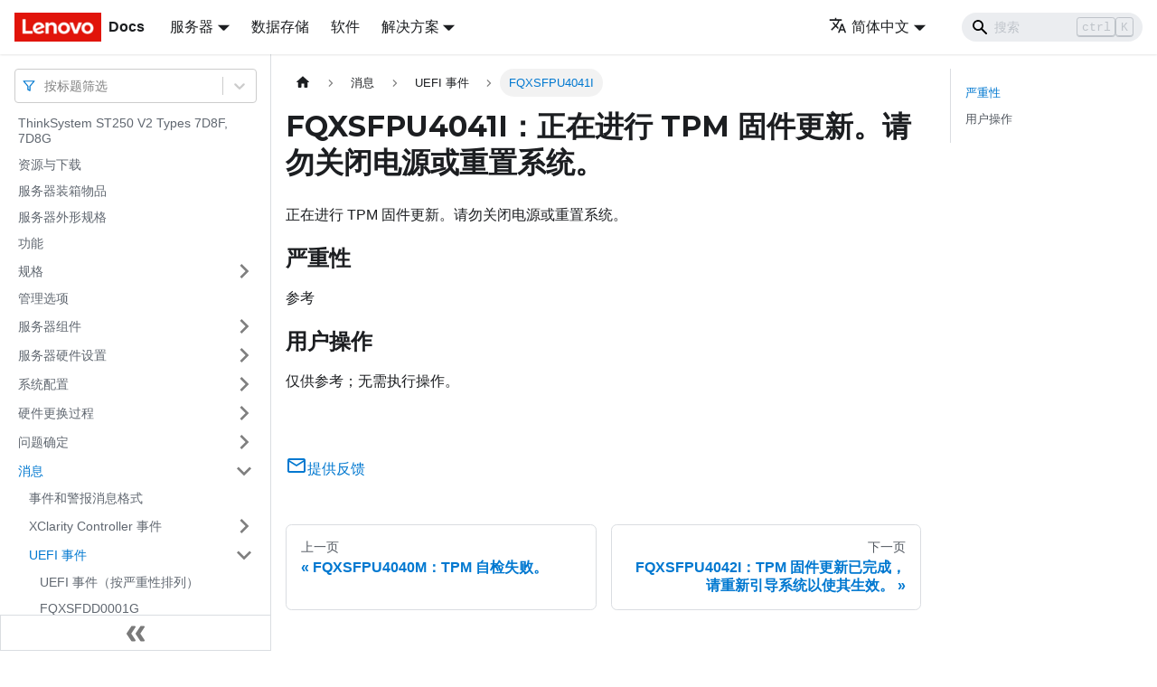

--- FILE ---
content_type: application/javascript
request_url: https://pubs.lenovo.com/st250-v2/zh-CN/assets/js/runtime~main.bbafc2b1.js
body_size: 18702
content:
(()=>{"use strict";var e,a,c,b,d,f={},t={};function r(e){var a=t[e];if(void 0!==a)return a.exports;var c=t[e]={exports:{}};return f[e].call(c.exports,c,c.exports,r),c.exports}r.m=f,e=[],r.O=(a,c,b,d)=>{if(!c){var f=1/0;for(i=0;i<e.length;i++){c=e[i][0],b=e[i][1],d=e[i][2];for(var t=!0,o=0;o<c.length;o++)(!1&d||f>=d)&&Object.keys(r.O).every((e=>r.O[e](c[o])))?c.splice(o--,1):(t=!1,d<f&&(f=d));if(t){e.splice(i--,1);var n=b();void 0!==n&&(a=n)}}return a}d=d||0;for(var i=e.length;i>0&&e[i-1][2]>d;i--)e[i]=e[i-1];e[i]=[c,b,d]},r.n=e=>{var a=e&&e.__esModule?()=>e.default:()=>e;return r.d(a,{a:a}),a},c=Object.getPrototypeOf?e=>Object.getPrototypeOf(e):e=>e.__proto__,r.t=function(e,b){if(1&b&&(e=this(e)),8&b)return e;if("object"==typeof e&&e){if(4&b&&e.__esModule)return e;if(16&b&&"function"==typeof e.then)return e}var d=Object.create(null);r.r(d);var f={};a=a||[null,c({}),c([]),c(c)];for(var t=2&b&&e;"object"==typeof t&&!~a.indexOf(t);t=c(t))Object.getOwnPropertyNames(t).forEach((a=>f[a]=()=>e[a]));return f.default=()=>e,r.d(d,f),d},r.d=(e,a)=>{for(var c in a)r.o(a,c)&&!r.o(e,c)&&Object.defineProperty(e,c,{enumerable:!0,get:a[c]})},r.f={},r.e=e=>Promise.all(Object.keys(r.f).reduce(((a,c)=>(r.f[c](e,a),a)),[])),r.u=e=>"assets/js/"+({5:"cde44ce2",201:"169ed956",229:"2c88afdf",290:"5b87550f",351:"389c8f2f",491:"64409b68",527:"33e30f83",695:"f4aa5581",863:"a146cb51",943:"0af4456f",1167:"f9558aab",1312:"4f55a4c2",1343:"fce63b7c",1465:"2125110f",1521:"48ea3c33",1832:"b42edea7",1879:"e2a18766",1880:"b58b921d",1929:"0afc608d",2378:"bcefb243",2417:"61651318",2475:"da023010",2630:"513b370b",2685:"fd15b4a0",2765:"23626901",3095:"2687e5f9",3127:"b42e9fdf",3248:"f9bbfc77",3503:"d8dbeabd",3621:"155bf13e",3648:"1caa97ec",3660:"3ca23962",3730:"833b475f",3856:"f9d505ab",3940:"ea6aee6a",3990:"56b75f39",4022:"7a6d28c4",4168:"582b99d9",4176:"6e37788e",4278:"95ac4d78",4300:"e4e51cbe",4413:"0d6ca7b5",4519:"e7719e93",4573:"76eb0b9c",4769:"1b98ee76",4849:"99ddcdf9",4890:"b360de8b",4992:"32018f8e",5355:"f42749d6",5484:"ead19469",5917:"bc3efbdb",6042:"d3a262a0",6241:"163a2826",6287:"4d31b8c5",6349:"77c7d500",6379:"4e07ae36",6598:"d83192f9",6747:"8d4151ae",6787:"0d3dd2db",7038:"b3e115bc",7059:"a801b87b",7205:"61bec3ba",7514:"8122f451",7610:"3263ddd7",7644:"f0278b72",7649:"49004fb8",7945:"ce0ed7d7",8130:"e218d7e2",8175:"d72a592a",8372:"c424a0fc",8586:"311a6034",8627:"3b2f3b7f",8704:"2b4d2fc1",9081:"38709351",9203:"a69c9eef",9343:"e5a7aa6c",9398:"5d5664cd",9460:"e48f7c15",9503:"dcc874ad",9550:"3fd1b13a",9629:"1eaf5b9c",9635:"2996c65f",9736:"a101fef6",9836:"91be03d6",9867:"e913d32c",9914:"e538a997",9943:"e6b6fce0",9979:"3a2c019e",10048:"6c7acfa4",10113:"a9def1f2",10214:"ebdca9dd",10223:"3b487cb5",10362:"5fdd9f85",10774:"17ccba59",10828:"73ef689b",11072:"a4dd70c7",11192:"6214caf3",11247:"e3f49c37",11871:"69adbe74",11981:"2376971e",12037:"cf9afa97",12208:"7f46cef3",12476:"b819836e",12491:"5e2144f1",12635:"83fa663e",12637:"5e4c8efa",12977:"b24315dc",13093:"92282e86",13179:"1d79cd9b",13556:"c1e7f595",13593:"365e79aa",13645:"21718460",13675:"edc5d110",13695:"690e6fd7",13735:"eee1e48e",13755:"1dad10a3",13973:"9d862aec",14149:"d2dfb536",14168:"209c38ea",14308:"dedfaf4e",14678:"8093b8de",14701:"af038c2b",14778:"54c5cfc2",14779:"36fc1b7b",14923:"b3f2ed56",14964:"58271c44",15018:"5e501d80",15064:"0da1213f",15118:"5faeb6d6",15539:"c04c45a3",15699:"f74d49b8",15974:"a1c23252",16167:"e231a7ca",16255:"fb16bbca",16320:"1d1ec38a",16389:"37a1ba87",16561:"411b23ce",16588:"fdae79e0",16607:"23b2acbf",16613:"5b5471c8",16880:"8f6d4531",16892:"5882a903",16928:"3f8791e2",16951:"9646c95e",17052:"f4a65d16",17057:"4da18e59",17137:"85c316f5",17277:"0daf99b0",17531:"4a463749",17625:"5b07dee4",17942:"0629ae47",17977:"485f97ab",17980:"b88cfa65",18113:"d8fc4f71",18240:"25c65099",18401:"0320f71e",18493:"ba6c54ed",18914:"ff5fdffa",18974:"20317d67",19297:"9d5e440c",19312:"5df96b6e",19323:"24f9d668",19333:"a8961024",19381:"c1d7dbda",19409:"089b00f1",19451:"4d739dc8",19848:"a86d2f21",20008:"2877cfdd",20056:"05c97e22",20132:"47760c02",20248:"806bc337",20363:"9075e0b5",20400:"c9fd2d72",20440:"203b0b86",20977:"b4ea3746",21140:"31edacee",21304:"0e92ed0f",21380:"596ddc9b",21497:"8a039184",21563:"38f8e6e4",21580:"fcad2b15",21607:"e23d599a",21647:"bfac70f4",21728:"1b472571",21730:"48b944fa",21773:"878dba8f",21798:"898cc684",22050:"18c43a32",22090:"e06d1250",22170:"1546d404",22229:"691a9034",22356:"d2194b24",22646:"10d8c593",22728:"1001a2b6",22787:"7a107bc8",22789:"bb23b12c",22820:"24c75d08",22886:"8c481b7d",22929:"aabbacb8",22982:"f3c0ed57",23079:"316824ac",23095:"7d9bba50",23201:"11ad29c7",23210:"1ffa39e0",23276:"ef87f4ed",23407:"7ee4a942",23492:"ae0551f6",23743:"ad21cd32",24040:"bcce985a",24047:"7c791e1c",24109:"04ceb96a",24185:"9c6bc3c6",24247:"68953386",24445:"423caae8",24527:"3c235711",24590:"24377782",24868:"5e13dd5a",25009:"42576ef1",25185:"16fbae90",25194:"5be7e2dc",25251:"0283f1ca",25265:"1f344e1b",25350:"be913c53",25538:"17db9518",25770:"2391cc7a",25839:"43bd7adf",26066:"e8872be5",26142:"085701e7",26221:"cf4381c5",26231:"52e9f011",26528:"7bcf2fd0",26554:"468d192e",26653:"54b64bca",26692:"c2b71e4a",26787:"371fba8e",26875:"919a6d93",26980:"6548987b",27097:"d21238e0",27206:"13dfec0f",27544:"407d4ac1",27547:"50cde31d",27621:"22a82063",27699:"7155be40",27706:"f57bfc39",27808:"c1b50007",27834:"678c584b",27918:"17896441",28117:"1f3bb103",28224:"3f0f5b8b",28283:"69f1a2f9",28319:"d3cf8885",28493:"5d8b8f57",28691:"3dc68976",28796:"0f935a94",28843:"8e3efe2e",28898:"6437af8a",29112:"f1110114",29120:"e1468ad5",29200:"0c3b44a9",29271:"cb164303",29474:"a592cc70",29514:"1be78505",29573:"202e1cd3",29799:"f023aa46",29841:"18e411bc",29885:"3b6e5fe4",30012:"671c5ff4",30154:"13d05b79",30185:"37967729",30340:"6aac0872",30461:"c26d203c",30482:"fc1c3119",30547:"0f3217c9",30774:"02f98f0c",30787:"d670e122",30927:"4410685a",31273:"57a80dc2",31313:"b066ec6e",31358:"5733db46",31523:"14458e1a",31702:"d44391e3",31733:"cfa7e0b7",31756:"7697a9e5",32137:"917e21c3",32148:"e6499a1c",32392:"6671789d",32513:"f31a3b61",32653:"8e4f8c51",32669:"55c82340",32822:"e11e1622",32957:"8082194d",33002:"c1e24d62",33004:"4678d7f0",33013:"1b3e2096",33070:"08205d7e",33142:"4165e0fb",33146:"a926528d",33230:"0c39eaf4",33471:"58dbcbd8",33549:"f338fb68",33668:"5dbb2c84",33693:"da255db6",33790:"d361694d",33909:"0e83c27a",33911:"9ac779a2",34135:"f518def2",34193:"209c29fa",34285:"0497106b",34441:"91e98ab3",34496:"902488c0",34517:"470ac913",34520:"4be237b6",34636:"35284e3c",34785:"5dde70b4",34816:"5bd391ff",35066:"8e03c351",35074:"40990013",35094:"76378a58",35175:"0435def7",35260:"6cd2f50b",35386:"601c5b17",35450:"c49e4402",35468:"33599252",35578:"e1b1e6ee",35701:"8a8dff74",35813:"2d9daa28",35862:"c93512ea",35899:"0b532891",36044:"196d7740",36064:"3ada4f60",36191:"0c26ab29",36458:"1ed28f96",36602:"1aa8f6b2",36702:"ab2b9699",36791:"bfe59388",36824:"263a87e6",36965:"55661299",37070:"1e964bb0",37125:"8c97b285",37190:"ea1f3257",37281:"07083036",37779:"64f4d11b",37911:"586cfa94",38046:"6403f6b5",38067:"e75718ef",38591:"6829dec1",38894:"aa497e0f",38914:"aedb862c",39202:"80232ba6",39803:"69512427",39819:"279a245d",39855:"7b2e29ce",39857:"35a5266e",39873:"576854b9",39914:"7e48fd4b",40005:"0aaa410a",40258:"b38a749e",40590:"3615fc77",40791:"4ee1ee34",41212:"02697f1d",41238:"21007d67",41377:"7856df47",41592:"f250e473",41608:"551af533",41753:"077e7249",41938:"6b87cdc0",42114:"2ffc3e29",42247:"e4f498f9",42351:"6d1538ac",42421:"d4bc5b71",42684:"3f262649",42733:"104189df",42760:"b7d5e8ea",42903:"df9959b6",43037:"e85de21a",43301:"614fbaab",43360:"31a0df4e",43636:"cd94df81",43944:"572291f7",43999:"4b91839d",44097:"e4a9ad3b",44549:"6480387d",44633:"ab491cfa",44744:"f46629b0",44841:"a7102153",45040:"d3c4e3fe",45125:"616bf4ee",45267:"1c4aecf3",45338:"ae570cbf",45530:"c29ac2ac",45569:"1c0ab525",45592:"00959255",45858:"19bc857f",45992:"74a4882c",45994:"067bfe2e",46093:"6ff1c513",46217:"77764f06",46282:"f1af5388",46473:"4b700237",46619:"278ad384",47195:"d1497dec",47231:"6cde1bd7",47390:"82992835",47559:"bec938c2",47850:"cc1d1c9d",48031:"28086ea5",48212:"af4dc16e",48280:"17c09a3e",48490:"3a408f0c",48670:"ee3d089d",48929:"8e1062d9",48966:"f6d9b0c6",49150:"5d46b381",49170:"aa379acd",49302:"ddd4eb63",49664:"50947c34",49958:"7f7944f9",50077:"fda8cfa9",50128:"7d199eb9",50162:"743f6285",50315:"8ede840d",50412:"b78a32a6",50504:"809d5329",50987:"2876db7a",51057:"c07321d0",51120:"07a4c8c5",51196:"638d8909",51248:"c94c3711",51297:"245975ab",51601:"6ee3d2c1",51641:"f77a723b",51838:"5dd2fef7",52047:"340f49fb",52061:"9e53b6df",52242:"49dbf4c6",52508:"8e165b11",52530:"c025f9fd",52545:"48598490",52682:"ee05396c",52685:"768854cc",52729:"51848f42",52940:"ab7ad57d",53012:"1e4cf1e9",53122:"2470f611",53216:"b1aa555f",53396:"9a114cbe",53414:"e2da1008",53552:"872a8741",53691:"92a584c6",53890:"009b6705",54127:"926711c1",54129:"c3270757",54202:"0ec4fc05",54234:"c2b50894",54334:"dca4b52f",54353:"5b616fbf",54419:"425c83be",54572:"67fe847d",54667:"3989caf7",54735:"27819543",54912:"7f548a46",55103:"3a00b499",55131:"d61d637a",55364:"b016142d",55553:"f780ad7a",55663:"87bc66a1",55712:"50594b63",55850:"ef79ba44",55880:"0ca31e97",55946:"1a53327f",56174:"7e6308f5",56190:"977a4eca",56215:"ad31a339",56318:"c2f4a3b1",56459:"b0a1655e",56532:"0879e0ae",56887:"0cae3b2f",56912:"e37b0065",57001:"37a914d0",57069:"c9b5496a",57260:"9281af46",57361:"e97f3794",57410:"9100f778",57639:"3e55e553",57825:"fefc7831",57865:"fa810555",58019:"0271984e",58050:"ec0aa138",58081:"582c1b01",58100:"ff71166a",58181:"a3a50958",58227:"e9079cb3",58310:"4d6fd438",58549:"84db5fbe",58606:"22dfec62",59125:"c797bb90",59168:"7bd39da0",59248:"4e219d8b",59288:"8259b5a5",59624:"d6db1a8d",59736:"17832e85",59864:"a268c88d",60030:"3f76d08e",60193:"e68a5b23",60263:"823b4567",60443:"6dc5ac7d",60746:"df21d261",60800:"2ebeecb1",61056:"459003af",61131:"676023a0",61322:"87291c07",61380:"2e555102",61562:"eac30b9b",62005:"ca33ce30",62028:"63e7f9cb",62035:"61d38b38",62528:"2a833494",62773:"22ce786b",63217:"25df58e0",63323:"c1994f8b",63433:"6a1cec67",63838:"297e42f2",63844:"bf6d16ce",64082:"7863127d",64102:"632138a9",64139:"6b0b1690",64376:"61b92ec6",64503:"b1daf595",64527:"1aa4a1ef",64637:"c8bc7fcb",64701:"00c90b55",64796:"b45565d7",64951:"76d8217c",64962:"4958376e",64978:"6b6c0d18",65047:"ad31f6ec",65233:"00eac402",65630:"023711a7",65699:"33410048",65786:"def0a901",65979:"a61ccbe5",66144:"cb989970",66191:"b2d18cf0",66516:"a63a20f6",66570:"2b4decbe",66757:"c717944c",66910:"5b6bd1ff",66921:"ddd7fac1",67099:"c76f8cac",67169:"400712f5",67546:"186d921b",67624:"0b2341c5",67894:"f32f24f6",67966:"45d4b52b",68199:"0c9bc783",68490:"0cbf40a5",68565:"e2fcb40f",68834:"891889cc",68843:"2445fb9b",69054:"8ce105ef",69171:"1ce8c475",69300:"23713410",69503:"6b545d98",69605:"c1dbdea6",69654:"fd5294e6",69670:"b602fdad",69714:"2eaecee7",69869:"9adb9f22",69915:"d6b708cc",70193:"b7674731",70238:"fc5bfe62",70530:"49cb9aa1",70756:"31539197",70904:"331c4deb",70952:"45640197",71067:"73af4e28",71081:"0f995134",71190:"fc33990d",71317:"dc3b2e36",71406:"db50a30a",71865:"b3cae9db",71866:"d34a9ce3",71896:"b85445e3",71902:"a988efec",71993:"975324f4",72001:"c26969cb",72104:"60d08992",72158:"91e062b5",72361:"e2b53998",72382:"797fe68c",72591:"bd059cf3",72613:"7336eaf1",72750:"b92ef39f",72767:"7399cb96",72855:"d12a8d6c",73094:"0c6cc7c6",73276:"e0beadca",73288:"9a01c050",73369:"ff0dacc5",73374:"e150999c",73402:"76a62716",73573:"2daf736a",73775:"8b0e1470",73794:"53031694",73825:"5e5807b3",73836:"3e198237",74209:"d7184d85",74220:"57ebe34a",74239:"8977e69a",74289:"02230671",74397:"ca6cb9a7",74538:"ee52748c",74562:"f8df2b00",74600:"0f134d21",74785:"4f13d44d",74790:"0eca6f24",74802:"e633df47",75013:"9d169218",75020:"8047ba48",75286:"91ebe559",75394:"e7a19844",75490:"4db91959",75575:"f5079f76",75857:"5c1a2c03",76113:"53737919",76201:"ea967f09",76238:"aa9a0eb5",76267:"34744bab",76273:"b8a29645",76326:"31577f99",76341:"979dce6f",76373:"98508a53",76408:"9afc6de0",76731:"7f310b38",76867:"9bfcc0cb",77008:"d154d6d6",77029:"e73b163d",77145:"7a0c3fea",77161:"5974d0d0",77166:"3a14aff9",77265:"3579eeeb",77381:"3fe81b57",77404:"9ab4f33a",77431:"2ad4b7c7",77459:"fda204f2",77502:"3b746845",77536:"ced7f63c",77653:"6df9cf0e",77718:"db6e065b",77723:"13e725ba",77755:"0377a85e",77786:"cb65a30c",77953:"6771413a",78017:"a109976f",78346:"0d494fc7",78878:"1bb16623",78909:"27c856ff",79085:"751c361f",79113:"806f8c4c",79119:"d0df4c13",79394:"58a5c76a",79474:"06990690",79531:"9d888c55",79574:"e00a3f44",79579:"6609314b",79625:"83cce21d",79713:"25fd880d",79827:"12eb1488",79881:"d9f98734",79958:"c6aba5d9",80024:"3c89e195",80053:"935f2afb",80113:"a552184a",80214:"20a94a94",80343:"c63d89d8",80387:"39017261",80431:"8de251a0",80564:"c2dff761",80700:"651a50e5",80725:"b9550cd2",80764:"7ee0efb6",80886:"9aa85b5b",80962:"59be7d52",81110:"19a0802f",81281:"1c17b679",81367:"fe9c2366",81457:"9237562b",81546:"91ed8c67",81640:"a301131a",81780:"35838d4c",81799:"3b9432a1",81958:"13fe8ce1",81982:"c4cba32c",82086:"817813a6",82160:"00c008a3",82171:"c6387de9",82325:"774b4fea",82803:"23e24590",83111:"e7cc6c5b",83133:"9c3664da",83336:"d920d0c7",83427:"b7a8d301",83578:"9fad267d",83597:"ada875f9",83770:"5ffb4081",83924:"3734521e",83998:"8abb6842",84423:"2ed6838f",84524:"1c84c392",84881:"0b6a8faf",85104:"eed04ad9",85184:"21a5a6bb",85193:"acb46b62",85322:"457654db",85367:"909c0365",85418:"e6d0262c",85431:"6c766251",85465:"04a6d016",85766:"9e27e9a9",85878:"2a70a2be",85982:"9f8b4577",85989:"b6d99f64",86049:"8189957d",86175:"1d126a07",86320:"9bc35947",86456:"9de0e93c",86700:"24f2f380",86766:"5dcdca2b",86854:"b6753459",86855:"af993dcd",86898:"34f3f32c",86919:"5f396de3",87105:"8a58aed4",87282:"19845878",87290:"53090077",87684:"ed7d20a7",87918:"d99644f3",87961:"0a46404d",88058:"bdaef694",88069:"4a8c94fa",88081:"942c9604",88152:"2dc63b84",88367:"449ab5eb",88474:"56e7c161",88577:"a1b42dc2",88637:"865df580",88813:"1a37a0d6",88925:"1a0c12af",88970:"f7bb6366",89324:"7994de36",89361:"c72619bc",89416:"045d37dd",89490:"4dcb5a23",89533:"58b90d91",89694:"5892ecd3",89851:"60af614b",89856:"d70800d8",90034:"7bac1880",90052:"a0ce58d0",90125:"b561a59a",90444:"ccc57a9e",90472:"74ba586f",90834:"dc6b3ebe",90863:"fe22e2c7",90890:"308b1ef9",90991:"a76509d6",91307:"0fff93da",91387:"1dd65765",91408:"0fc3234b",91495:"04df4a9a",91525:"6c49337b",91563:"1cbca32e",91647:"1539adb3",91652:"9a282093",92139:"dadca3cf",92541:"c66bf95c",92634:"c3a08b26",93047:"54da3bb3",93140:"130a9237",93252:"5524b073",93257:"b3cbe51a",93349:"23f27a7e",93756:"cd9d7a21",94065:"a63326d5",94069:"c2a4d09a",94403:"5d26b043",94471:"bd465f73",94587:"9c472b42",94826:"b8c9fc95",94930:"f9933f78",95010:"983f91b9",95014:"bb86269c",95025:"4968abd0",95041:"fc77907d",95124:"81ea749c",95160:"7cf81c15",95223:"9f371eb9",95239:"deae100e",95322:"c48ae015",95472:"ddf61982",95665:"71b213ba",95685:"bc87f72d",95955:"0a051b31",96030:"fe272813",96216:"a58daefb",96218:"fe492b17",96222:"f062bfd8",96455:"f4c56426",96569:"f97f04ac",96584:"a272bd2b",96625:"995f928b",96633:"0555f9a2",96698:"c99743a3",96819:"93493542",96986:"aa211be5",96988:"c634084a",97098:"78c0144b",97478:"ffcdce7c",97583:"39dc806c",97658:"259be653",97718:"7fd4aa20",97854:"27efc844",97920:"1a4e3797",97925:"ae7ab517",98012:"54545e49",98147:"ba4527e6",98151:"50d38ac9",98153:"9dd693de",98166:"6c99b5d5",98298:"67495ff2",98325:"213203cd",98436:"dd5b391b",98474:"5251e953",98677:"cb69a124",99286:"1864cc1e",99661:"3b7f83ad",99834:"06f8b8df",99925:"386c62e5"}[e]||e)+"."+{5:"91e6d24f",201:"0928894b",229:"c9a9c4ef",290:"b62255e6",351:"2955708e",491:"6cf7d614",527:"46ef9353",695:"1ad259ed",863:"c3428cb8",943:"e4bbad68",1167:"efd4265c",1312:"090f4641",1343:"31bb1215",1465:"8ceb5370",1521:"85cd7d74",1832:"b2c2aa20",1879:"b84ae142",1880:"6dd441d0",1929:"650ea934",2378:"3ffdb849",2417:"207d1de2",2475:"d63008dd",2630:"c995f137",2685:"3fac5471",2765:"613129d9",3095:"3fcad639",3127:"6dd6086b",3248:"e450d723",3503:"4505348b",3621:"edd285ef",3648:"21f04d88",3660:"a19028ac",3730:"a7b6d4f8",3856:"27013ed6",3940:"fb36f63f",3990:"a467e69c",4022:"f475fcc9",4168:"d937fd4c",4176:"1f49b209",4278:"c0f25097",4300:"dcf6b792",4413:"31e67dba",4519:"9e7d3acc",4573:"50dcd346",4769:"8c48f251",4849:"21458847",4890:"b73dde6b",4992:"cc908fab",5355:"aa93d6fe",5484:"2d93b5b3",5917:"a350442e",6042:"b87f393a",6241:"7ad2ee40",6287:"7c8acbeb",6349:"abaa37f9",6379:"1ccd4aae",6598:"973ed9de",6747:"65670d87",6787:"480e6f79",7038:"cf374233",7059:"abe62e12",7205:"97100492",7514:"df08f532",7610:"49c577bd",7644:"d2f2f713",7649:"ccb0b4b4",7794:"4b703cc4",7945:"9c49f290",8130:"5ff7be24",8175:"298ac7c6",8372:"ad8bb53c",8586:"22d0a350",8627:"7789b2df",8704:"120fe4da",9081:"33ed6e32",9203:"a24501d4",9343:"7cc2b751",9398:"897a2c85",9460:"e0e9d3dc",9503:"ae1c7ada",9550:"d35de20f",9629:"b7edcd61",9635:"c9354520",9736:"5838e7bd",9836:"e2f26869",9867:"54da1386",9914:"ef99d005",9943:"78af9cba",9979:"6a143acd",10048:"a8feda2c",10113:"e7558165",10214:"89b69307",10223:"0f8ed900",10362:"5feafbdc",10774:"a267f663",10828:"cb78aecd",11072:"65d3020e",11192:"4c11c8a1",11247:"15f12ed8",11871:"7720a4a6",11981:"b947abc3",12037:"36b3a0f6",12208:"b9a4d683",12476:"a5829509",12491:"3427dc6d",12635:"d8cdef4f",12637:"d7d82b59",12977:"7e68a45d",13093:"f56ac058",13179:"b100771f",13556:"41ecdec3",13593:"cb171caf",13645:"2367c66f",13675:"16cf5a20",13695:"f9a7df64",13735:"55d244d2",13755:"675996e6",13973:"4d83bab4",14149:"46da3f13",14168:"71cab450",14308:"065da820",14678:"8dd994e9",14701:"1ff67971",14778:"f701897b",14779:"8ec4b07c",14923:"cd062d6b",14964:"563c8b24",15018:"cd916b9f",15064:"c62c3d8c",15118:"c9a1dfb3",15539:"e5de00eb",15699:"491f50b6",15974:"8a7f8727",16167:"b5051e08",16255:"7b32407f",16320:"151fa32b",16389:"dae95cbd",16561:"e94ff56e",16588:"29f7d163",16607:"d79a430d",16613:"2b1865e2",16880:"33271df6",16892:"a251e3a8",16928:"c4e05b8e",16951:"61edc812",17052:"8fcec432",17057:"10ddfb8b",17137:"dee2faee",17277:"d36494dd",17531:"37f03f3c",17625:"29a7aebb",17942:"2426f753",17977:"72f9787d",17980:"f3ab498c",18113:"c719b391",18240:"2704a59a",18401:"990f3558",18493:"7a3c42bf",18914:"7908335f",18974:"21684969",19297:"37fb29c1",19312:"62bfe844",19323:"97ca0f26",19333:"d9a9d87d",19381:"a5995f2d",19409:"58bd171a",19451:"57a33fc0",19848:"63e83b80",20008:"e5f0bb46",20056:"8a1fddb0",20132:"d3653571",20248:"bb869b77",20363:"cd3eeb7e",20400:"0b6d3a57",20440:"b6d2dbed",20977:"32b7cee9",21140:"9697118c",21304:"c18b7f06",21380:"dd916464",21497:"c6f9e3e8",21563:"1ab6eeef",21580:"6f64aa37",21607:"14ba6a77",21647:"2e7c5014",21728:"b949d09a",21730:"4038d88a",21773:"d48b346b",21798:"aeb2274b",22050:"52c139fe",22090:"b1a8472c",22170:"c5983728",22229:"d467eaad",22356:"6085c9c2",22646:"7477fb0b",22728:"4400cd7f",22787:"c13e96be",22789:"a838aa73",22820:"38c59465",22886:"7bbc394a",22929:"72e3e0d1",22982:"496dfe3c",23079:"4ce62f65",23095:"27a11cb9",23201:"d10c09d7",23210:"e97c32c8",23276:"1f327c30",23407:"d01c2b28",23492:"338c559d",23743:"694b52c4",24040:"10b095ad",24047:"03fbf49e",24109:"fb0a5361",24185:"7b245b36",24247:"a55b9318",24445:"26c54aa8",24527:"5bfe70b5",24590:"9db86884",24868:"6e7d60d2",25009:"d7accb95",25185:"ed23c462",25194:"78fe0bfe",25251:"991f1e21",25265:"6d1056f5",25350:"c41aaa0a",25538:"b768c350",25601:"793b7f9e",25770:"e2eeb86e",25839:"883dc875",26066:"d2284982",26142:"7644164a",26221:"13cbfc3c",26231:"de24d9a6",26528:"76d6ea09",26554:"31dcd2b9",26653:"91bf75ea",26692:"08f1a880",26787:"f6166874",26875:"e5a7d480",26980:"f356feca",27097:"089af761",27206:"392db9c5",27544:"c44a7b4f",27547:"90ace3db",27621:"9c1d2050",27699:"354300eb",27706:"b3af5ca2",27808:"de08d931",27834:"59a6a79e",27918:"aafadb85",28117:"68bea7c9",28224:"86ebf264",28283:"1ae516c5",28319:"f7e56b65",28493:"924fcbfb",28691:"5d8a34c7",28796:"865f8450",28843:"84221abf",28898:"7de9c871",29112:"7df8a46e",29120:"463fda69",29200:"d06be7d0",29271:"cf843e66",29474:"1783bf81",29514:"99964dd0",29573:"abf6160d",29799:"1c571386",29841:"36807544",29885:"ea82e940",30012:"ccb37542",30154:"a53f0383",30185:"7edcfa79",30340:"285d546b",30461:"d93e0282",30482:"9e303143",30547:"b9141bf2",30774:"ba67f132",30787:"6c3a2a5d",30927:"8424e9df",31273:"3ef6e7d9",31313:"0b88c3e9",31358:"7a86fe78",31523:"7c737971",31702:"64507c23",31733:"7d39f49b",31756:"463dcd0b",32137:"74be93c3",32148:"6a28b897",32392:"81fa8182",32513:"41bc5784",32653:"f159a6d8",32669:"4a9f489c",32822:"185155a0",32957:"f77e816e",33002:"739227ec",33004:"97e1f37a",33013:"576a3a5c",33070:"02e905a7",33142:"776021fe",33146:"bf4cfc50",33230:"b5833df7",33471:"249fe0f2",33549:"ffbedb3b",33668:"a91ae2af",33693:"d42f7528",33790:"aac3a55a",33909:"5f98b2b4",33911:"04625e05",34135:"651507db",34193:"51cdda86",34285:"6e3eaf8f",34441:"5eecde0b",34496:"cdbf7713",34517:"e15a6ae6",34520:"955a4d46",34636:"cb139039",34785:"3f01f199",34816:"40acd0cd",35066:"d52a9aee",35074:"775da1a0",35094:"add2677c",35175:"2151447a",35260:"351d54a8",35386:"9834c251",35450:"ca607b82",35468:"13ee40e4",35578:"d1b19fec",35701:"8105fb9e",35813:"a7ed79ca",35862:"5d8b2092",35899:"0de3f035",36044:"e0da62da",36064:"c9bed727",36191:"7471c13a",36458:"6e50de96",36602:"22fb718a",36702:"112d9944",36791:"23c266d2",36824:"1fbfa923",36965:"9edaeb3e",37070:"4e0b580a",37125:"bf79f267",37190:"8ba0a8da",37281:"e7e66b9e",37779:"40ded9c1",37911:"8ca9b9be",38046:"c0edd3ad",38067:"385968cc",38591:"0322d490",38894:"76ca8ffc",38914:"d5e3b48b",39202:"53790eb1",39803:"a09106a7",39819:"647fe88a",39855:"9b50bae9",39857:"bfbb89d0",39873:"cb9850d4",39914:"88c57bfa",40005:"9731e8ec",40258:"05d5fbf4",40590:"2da7e51c",40791:"54db90e5",41212:"28bd3842",41238:"398687a8",41377:"ede4be6c",41592:"fdc3c9c7",41608:"a99d8da3",41753:"58d79b1b",41938:"235da99d",42114:"76c9e793",42247:"e0d58e06",42351:"b491dc76",42421:"0409a7ad",42684:"c55512a5",42733:"07128f1e",42760:"b4040689",42837:"e0913b05",42903:"057c6257",43037:"971c043b",43301:"db815a36",43360:"bf67115f",43636:"0db8ac1f",43944:"d223bcea",43999:"21ccb551",44097:"ebd8fabd",44549:"5b393b13",44633:"0ab24367",44744:"344fca97",44841:"4bbe7542",45040:"e9c45752",45125:"c7169c9d",45267:"daf4313b",45338:"72002f6f",45530:"ead9e534",45569:"2d0ac3ae",45592:"a4d09c7b",45858:"e2327c87",45992:"8009e99c",45994:"a5f00807",46093:"15f7f561",46217:"33b55ce9",46282:"eba73152",46473:"9672ed92",46619:"e016c4e3",47195:"292ae5d3",47231:"d24d955d",47390:"5de5b68c",47559:"0c988b41",47850:"9bb3c693",48031:"5196edb2",48212:"e75d2e8f",48280:"33212647",48490:"ba50f544",48670:"dd30a4a3",48929:"3a21b591",48966:"fba040ef",49150:"b4ca62dd",49170:"4790770b",49302:"5005c541",49664:"8ba0af3d",49958:"32ff4e03",50077:"835a6027",50128:"95001be5",50162:"55d4896f",50315:"d5579019",50412:"7b028a81",50504:"d7601169",50987:"f2312090",51057:"f66a5138",51120:"c9f9bd17",51196:"3ab23522",51248:"348feb7e",51297:"2bf31992",51601:"beb2c2fa",51641:"3d9e2f1c",51661:"c296a3f4",51838:"f47b7f6e",52047:"e3d0e97e",52061:"775655a6",52242:"f00e25cf",52508:"965e0cee",52530:"939eefc1",52545:"df9e32db",52682:"13ece734",52685:"4a94f04d",52729:"6b03f156",52940:"aa807aed",53012:"8a661d2f",53122:"85a3e488",53216:"0aff0eae",53396:"76ecc1f5",53414:"338717c3",53552:"fdf57283",53691:"d94744a2",53890:"30e64d7d",54127:"869c11e7",54129:"ce23078f",54202:"2fbe6dda",54234:"29ce543f",54334:"c056b040",54353:"9d45bb3b",54419:"1ed9ed07",54572:"0bbb4ffc",54667:"5c4a7ac0",54735:"59bc9ca1",54912:"56cdbe0e",55103:"6c2069cd",55131:"ed4dd201",55364:"0755b6ee",55553:"af0ee1dc",55663:"caff7282",55712:"35d85192",55850:"5063c76e",55880:"684f8bee",55946:"25a5e8fd",56174:"37862769",56190:"75efaabb",56215:"1f0be532",56318:"9b556436",56459:"80189e00",56532:"e0d1e211",56887:"bcaf3863",56912:"04937791",57001:"f0b04462",57069:"7bc76afa",57260:"6ee60e1a",57361:"33794be4",57410:"39846f70",57639:"92f22736",57825:"c606fa55",57865:"86332a49",58019:"a51034ce",58050:"2be3c882",58081:"123e8b60",58100:"81663ed4",58181:"caffa6b9",58227:"e3a6aaf5",58310:"27a787d7",58549:"36e12264",58606:"4b591755",59125:"c6f73416",59168:"4911df3c",59248:"e2aac9d4",59288:"db2aae9d",59624:"68dfd11c",59736:"c4fd0119",59864:"fe4f94a4",60030:"8e32f2e7",60193:"fdeeb7b1",60263:"0184d4da",60443:"6640880b",60746:"b6ffa520",60800:"44db62f9",61056:"cd5b8f93",61131:"61ebb452",61322:"8b56309b",61380:"c3c44d55",61562:"ac8bdb36",61666:"0cf18086",62005:"b2a283bb",62028:"fb49dac3",62035:"8196c552",62528:"4436d5cd",62773:"34c34192",63217:"647bed42",63323:"8c44ca5b",63433:"217678bb",63838:"3d22bb76",63844:"f0ff00bf",64082:"269eed29",64102:"b5807b70",64139:"f133c716",64376:"f0745009",64503:"f2370009",64527:"5947d7a0",64637:"2d5d9263",64701:"e5de9d67",64796:"3b350f2c",64951:"901a31ef",64962:"7a95b21c",64978:"8b8b4828",65047:"26fca07d",65233:"9944f5fa",65630:"01fb48cf",65699:"fdfcfb15",65786:"7ca9c11b",65979:"cce9d75d",66144:"01aae3d1",66191:"795876a5",66516:"4d2b7c0c",66570:"426ca420",66757:"da736987",66910:"a73e4acb",66921:"9c5f99cd",67099:"12b1f1cd",67169:"749af141",67546:"1615734d",67624:"02427cfa",67894:"4307b541",67966:"e42e39f4",68199:"63fedf26",68490:"44f5ebae",68565:"89e1cf2b",68834:"e832f85d",68843:"d580684d",69054:"d7630912",69171:"cd1ddf5e",69300:"5a616c1b",69503:"6580b825",69605:"3b9d27c8",69654:"d583ddfc",69670:"3b7b9a8e",69714:"b4326821",69869:"8da4ad90",69915:"ceebb06b",70193:"77186d1b",70238:"664c4bb1",70530:"e5feb3dd",70756:"9922f874",70904:"856fccd5",70952:"6b298961",71067:"f4bc937f",71081:"d384e5dd",71190:"b53d21fd",71317:"e52b8375",71406:"104e7be4",71865:"e3b5a651",71866:"86067e86",71896:"f536b96c",71902:"befc87f5",71993:"b45e755d",72001:"21cddcfe",72104:"543049f5",72158:"bd892fe3",72361:"eeeda7c6",72382:"0b6c0589",72591:"53ff2d7d",72613:"6e63e49d",72750:"e9dfdac0",72767:"f8e81a60",72855:"44af8016",73094:"bb194073",73276:"cf3ccd00",73288:"480def37",73369:"1efb272b",73374:"82122c08",73402:"dd6a32ad",73573:"9b528efb",73775:"3bcda2ca",73794:"ad5ec283",73825:"9e2b2dc5",73836:"92962437",74209:"66d157d0",74220:"a38a7541",74239:"12158170",74289:"565829e3",74397:"99ac253c",74538:"64de2ce0",74562:"61bc27da",74600:"fdb05828",74785:"9b6c5930",74790:"31e2d3b8",74802:"f490462e",75013:"39d9e58a",75020:"e42414b4",75286:"ea6387d7",75394:"9926ac9e",75490:"49c10816",75575:"b4bee82e",75857:"a2661cd3",76113:"f38827a4",76201:"e1dafa54",76238:"f9496789",76267:"33994c1b",76273:"e690fedf",76326:"d765ee23",76341:"c8bfbfb1",76373:"6fddd8c2",76408:"f003ddc3",76731:"a8f0efec",76867:"9cc45de3",77008:"03134abe",77029:"ef145665",77145:"4f4914cc",77161:"dd37a671",77166:"1b60cb68",77265:"8fdd6ca1",77381:"feaba35e",77404:"9b788eb9",77431:"04478247",77459:"206864d5",77502:"31d75ea1",77536:"8ff9ca11",77653:"b26db2db",77718:"7ffadc08",77723:"9677c362",77755:"1befbbeb",77786:"1e9096a9",77953:"3dd4c021",78017:"6046ac26",78346:"4ad660d6",78878:"db63942e",78909:"a8ba9b46",79085:"ee007da7",79113:"69c4ac02",79119:"4221fdcc",79394:"dc66a144",79474:"afe6f744",79531:"9a344951",79574:"56173378",79579:"65f62809",79625:"dbfd96de",79713:"474a55f3",79827:"bd935ff2",79881:"c0131f67",79958:"d3d96636",80024:"9eb2fd1c",80053:"427ebd89",80113:"dc1e5baf",80214:"f0f2cccf",80343:"3d9a15b9",80387:"070862f8",80431:"67b6a4e2",80564:"cc198233",80700:"b3a687a9",80725:"613a0496",80764:"d67f4781",80886:"d6c5c98f",80962:"0152ca1c",81110:"c5d3f3a4",81281:"39a9f80b",81367:"386ac190",81457:"bd7423ff",81546:"c406ea04",81640:"267ee14c",81780:"7b6f494c",81799:"adb65bb6",81958:"8641800e",81982:"faafbe93",82086:"e2688a81",82160:"16fe8d96",82171:"63f127d4",82325:"3e1bb0e5",82803:"ffce99b1",83111:"83438ae2",83133:"7ad56757",83336:"ed858391",83427:"e9cbcfdb",83578:"8be54300",83597:"47f840d1",83770:"433a0e45",83924:"5296073e",83998:"bc0aa0db",84423:"527a1e8e",84524:"2b7e5ffb",84881:"6581aeee",85104:"581922df",85184:"98363ae2",85193:"13eda109",85322:"3a1b4ec7",85367:"14677a1b",85418:"f4d55d36",85431:"6d67271f",85465:"4c320125",85766:"37011f9f",85878:"96f154eb",85982:"0f1f5f4f",85989:"6f7415d9",86049:"7da9b889",86175:"29d940c2",86320:"ef41db49",86456:"e3cc777d",86700:"dde7db66",86766:"a952be8d",86854:"ba6100b7",86855:"f4984002",86898:"73af1071",86919:"8efdb838",87105:"d2e5fa0a",87282:"2d71fbd2",87290:"2c744cc6",87684:"fd467051",87918:"572471e4",87961:"ec54533f",88058:"8e1b85d8",88069:"a6423b5b",88081:"17f4b4b3",88152:"f448fe4c",88367:"faea5ab2",88474:"d623d4da",88577:"9b965be6",88637:"3afa8a5d",88813:"f44d1e8e",88925:"aefb997d",88970:"ddc7ec50",89324:"c4c07535",89361:"a4a37f7f",89416:"8ed77585",89490:"f6741623",89533:"dc94b899",89639:"cc76e18c",89694:"0e55d941",89851:"1b08317b",89856:"5f21f925",90034:"0fa92b0b",90052:"72ea58dc",90125:"dc0368d1",90444:"da829012",90472:"5e8184b8",90834:"4d78d4d0",90863:"053b2268",90890:"2308d8b2",90991:"453ae049",91307:"f0259e92",91387:"20d9effc",91408:"22265cbb",91495:"91eeecd5",91525:"5c4f1a90",91563:"ae000fd8",91647:"bc120755",91652:"02cf69ab",92139:"91b6c5d7",92541:"45b80dda",92634:"fc19dede",93047:"d32ea196",93140:"c18c8ada",93252:"61d3b312",93257:"b1c27601",93349:"ce03411e",93756:"65d1d7c6",94065:"7b5fc6ec",94069:"f07fbbcd",94403:"bd6600a5",94471:"fedb6a24",94587:"20dfcbf1",94826:"c0cf6133",94930:"bd8e1d2e",95010:"b0f458ae",95014:"57206bb1",95025:"bab26737",95041:"9e202967",95124:"ecbe7188",95160:"657251b7",95223:"11a79845",95239:"7518d51d",95322:"92fc9a2b",95472:"12bcd11a",95665:"daac5c69",95685:"f0e0eeb3",95955:"467584ad",96030:"02e65061",96216:"08c21be2",96218:"2c4327e0",96222:"244e7a31",96455:"2348e90f",96569:"5d6c5112",96584:"377389b0",96625:"dc7e6276",96633:"ac9962e3",96698:"2e7801fc",96819:"b030e592",96986:"3383fb92",96988:"dff0d191",97098:"0e2215b1",97478:"b85f54ca",97583:"fd997fc9",97658:"149e8455",97718:"838c4fcc",97760:"39011ac4",97854:"c91c2ced",97920:"52ea844e",97925:"b19a4212",98012:"1b837ed8",98147:"27bd9f91",98151:"5ed62cd7",98153:"1d032055",98166:"3f5fb636",98298:"43c3113f",98325:"fb779c4e",98436:"c79c3be6",98474:"026b27d8",98677:"243f8e0f",99286:"1b16c1e4",99661:"d3315d27",99834:"60bf93da",99925:"b04bf081"}[e]+".js",r.miniCssF=e=>{},r.g=function(){if("object"==typeof globalThis)return globalThis;try{return this||new Function("return this")()}catch(e){if("object"==typeof window)return window}}(),r.o=(e,a)=>Object.prototype.hasOwnProperty.call(e,a),b={},d="docs-importer:",r.l=(e,a,c,f)=>{if(b[e])b[e].push(a);else{var t,o;if(void 0!==c)for(var n=document.getElementsByTagName("script"),i=0;i<n.length;i++){var u=n[i];if(u.getAttribute("src")==e||u.getAttribute("data-webpack")==d+c){t=u;break}}t||(o=!0,(t=document.createElement("script")).charset="utf-8",t.timeout=120,r.nc&&t.setAttribute("nonce",r.nc),t.setAttribute("data-webpack",d+c),t.src=e),b[e]=[a];var l=(a,c)=>{t.onerror=t.onload=null,clearTimeout(s);var d=b[e];if(delete b[e],t.parentNode&&t.parentNode.removeChild(t),d&&d.forEach((e=>e(c))),a)return a(c)},s=setTimeout(l.bind(null,void 0,{type:"timeout",target:t}),12e4);t.onerror=l.bind(null,t.onerror),t.onload=l.bind(null,t.onload),o&&document.head.appendChild(t)}},r.r=e=>{"undefined"!=typeof Symbol&&Symbol.toStringTag&&Object.defineProperty(e,Symbol.toStringTag,{value:"Module"}),Object.defineProperty(e,"__esModule",{value:!0})},r.p="/st250-v2/zh-CN/",r.gca=function(e){return e={17896441:"27918",19845878:"87282",21718460:"13645",23626901:"2765",23713410:"69300",24377782:"24590",27819543:"54735",31539197:"70756",33410048:"65699",33599252:"35468",37967729:"30185",38709351:"9081",39017261:"80387",40990013:"35074",45640197:"70952",48598490:"52545",53031694:"73794",53090077:"87290",53737919:"76113",55661299:"36965",61651318:"2417",68953386:"24247",69512427:"39803",82992835:"47390",93493542:"96819",cde44ce2:"5","169ed956":"201","2c88afdf":"229","5b87550f":"290","389c8f2f":"351","64409b68":"491","33e30f83":"527",f4aa5581:"695",a146cb51:"863","0af4456f":"943",f9558aab:"1167","4f55a4c2":"1312",fce63b7c:"1343","2125110f":"1465","48ea3c33":"1521",b42edea7:"1832",e2a18766:"1879",b58b921d:"1880","0afc608d":"1929",bcefb243:"2378",da023010:"2475","513b370b":"2630",fd15b4a0:"2685","2687e5f9":"3095",b42e9fdf:"3127",f9bbfc77:"3248",d8dbeabd:"3503","155bf13e":"3621","1caa97ec":"3648","3ca23962":"3660","833b475f":"3730",f9d505ab:"3856",ea6aee6a:"3940","56b75f39":"3990","7a6d28c4":"4022","582b99d9":"4168","6e37788e":"4176","95ac4d78":"4278",e4e51cbe:"4300","0d6ca7b5":"4413",e7719e93:"4519","76eb0b9c":"4573","1b98ee76":"4769","99ddcdf9":"4849",b360de8b:"4890","32018f8e":"4992",f42749d6:"5355",ead19469:"5484",bc3efbdb:"5917",d3a262a0:"6042","163a2826":"6241","4d31b8c5":"6287","77c7d500":"6349","4e07ae36":"6379",d83192f9:"6598","8d4151ae":"6747","0d3dd2db":"6787",b3e115bc:"7038",a801b87b:"7059","61bec3ba":"7205","8122f451":"7514","3263ddd7":"7610",f0278b72:"7644","49004fb8":"7649",ce0ed7d7:"7945",e218d7e2:"8130",d72a592a:"8175",c424a0fc:"8372","311a6034":"8586","3b2f3b7f":"8627","2b4d2fc1":"8704",a69c9eef:"9203",e5a7aa6c:"9343","5d5664cd":"9398",e48f7c15:"9460",dcc874ad:"9503","3fd1b13a":"9550","1eaf5b9c":"9629","2996c65f":"9635",a101fef6:"9736","91be03d6":"9836",e913d32c:"9867",e538a997:"9914",e6b6fce0:"9943","3a2c019e":"9979","6c7acfa4":"10048",a9def1f2:"10113",ebdca9dd:"10214","3b487cb5":"10223","5fdd9f85":"10362","17ccba59":"10774","73ef689b":"10828",a4dd70c7:"11072","6214caf3":"11192",e3f49c37:"11247","69adbe74":"11871","2376971e":"11981",cf9afa97:"12037","7f46cef3":"12208",b819836e:"12476","5e2144f1":"12491","83fa663e":"12635","5e4c8efa":"12637",b24315dc:"12977","92282e86":"13093","1d79cd9b":"13179",c1e7f595:"13556","365e79aa":"13593",edc5d110:"13675","690e6fd7":"13695",eee1e48e:"13735","1dad10a3":"13755","9d862aec":"13973",d2dfb536:"14149","209c38ea":"14168",dedfaf4e:"14308","8093b8de":"14678",af038c2b:"14701","54c5cfc2":"14778","36fc1b7b":"14779",b3f2ed56:"14923","58271c44":"14964","5e501d80":"15018","0da1213f":"15064","5faeb6d6":"15118",c04c45a3:"15539",f74d49b8:"15699",a1c23252:"15974",e231a7ca:"16167",fb16bbca:"16255","1d1ec38a":"16320","37a1ba87":"16389","411b23ce":"16561",fdae79e0:"16588","23b2acbf":"16607","5b5471c8":"16613","8f6d4531":"16880","5882a903":"16892","3f8791e2":"16928","9646c95e":"16951",f4a65d16:"17052","4da18e59":"17057","85c316f5":"17137","0daf99b0":"17277","4a463749":"17531","5b07dee4":"17625","0629ae47":"17942","485f97ab":"17977",b88cfa65:"17980",d8fc4f71:"18113","25c65099":"18240","0320f71e":"18401",ba6c54ed:"18493",ff5fdffa:"18914","20317d67":"18974","9d5e440c":"19297","5df96b6e":"19312","24f9d668":"19323",a8961024:"19333",c1d7dbda:"19381","089b00f1":"19409","4d739dc8":"19451",a86d2f21:"19848","2877cfdd":"20008","05c97e22":"20056","47760c02":"20132","806bc337":"20248","9075e0b5":"20363",c9fd2d72:"20400","203b0b86":"20440",b4ea3746:"20977","31edacee":"21140","0e92ed0f":"21304","596ddc9b":"21380","8a039184":"21497","38f8e6e4":"21563",fcad2b15:"21580",e23d599a:"21607",bfac70f4:"21647","1b472571":"21728","48b944fa":"21730","878dba8f":"21773","898cc684":"21798","18c43a32":"22050",e06d1250:"22090","1546d404":"22170","691a9034":"22229",d2194b24:"22356","10d8c593":"22646","1001a2b6":"22728","7a107bc8":"22787",bb23b12c:"22789","24c75d08":"22820","8c481b7d":"22886",aabbacb8:"22929",f3c0ed57:"22982","316824ac":"23079","7d9bba50":"23095","11ad29c7":"23201","1ffa39e0":"23210",ef87f4ed:"23276","7ee4a942":"23407",ae0551f6:"23492",ad21cd32:"23743",bcce985a:"24040","7c791e1c":"24047","04ceb96a":"24109","9c6bc3c6":"24185","423caae8":"24445","3c235711":"24527","5e13dd5a":"24868","42576ef1":"25009","16fbae90":"25185","5be7e2dc":"25194","0283f1ca":"25251","1f344e1b":"25265",be913c53:"25350","17db9518":"25538","2391cc7a":"25770","43bd7adf":"25839",e8872be5:"26066","085701e7":"26142",cf4381c5:"26221","52e9f011":"26231","7bcf2fd0":"26528","468d192e":"26554","54b64bca":"26653",c2b71e4a:"26692","371fba8e":"26787","919a6d93":"26875","6548987b":"26980",d21238e0:"27097","13dfec0f":"27206","407d4ac1":"27544","50cde31d":"27547","22a82063":"27621","7155be40":"27699",f57bfc39:"27706",c1b50007:"27808","678c584b":"27834","1f3bb103":"28117","3f0f5b8b":"28224","69f1a2f9":"28283",d3cf8885:"28319","5d8b8f57":"28493","3dc68976":"28691","0f935a94":"28796","8e3efe2e":"28843","6437af8a":"28898",f1110114:"29112",e1468ad5:"29120","0c3b44a9":"29200",cb164303:"29271",a592cc70:"29474","1be78505":"29514","202e1cd3":"29573",f023aa46:"29799","18e411bc":"29841","3b6e5fe4":"29885","671c5ff4":"30012","13d05b79":"30154","6aac0872":"30340",c26d203c:"30461",fc1c3119:"30482","0f3217c9":"30547","02f98f0c":"30774",d670e122:"30787","4410685a":"30927","57a80dc2":"31273",b066ec6e:"31313","5733db46":"31358","14458e1a":"31523",d44391e3:"31702",cfa7e0b7:"31733","7697a9e5":"31756","917e21c3":"32137",e6499a1c:"32148","6671789d":"32392",f31a3b61:"32513","8e4f8c51":"32653","55c82340":"32669",e11e1622:"32822","8082194d":"32957",c1e24d62:"33002","4678d7f0":"33004","1b3e2096":"33013","08205d7e":"33070","4165e0fb":"33142",a926528d:"33146","0c39eaf4":"33230","58dbcbd8":"33471",f338fb68:"33549","5dbb2c84":"33668",da255db6:"33693",d361694d:"33790","0e83c27a":"33909","9ac779a2":"33911",f518def2:"34135","209c29fa":"34193","0497106b":"34285","91e98ab3":"34441","902488c0":"34496","470ac913":"34517","4be237b6":"34520","35284e3c":"34636","5dde70b4":"34785","5bd391ff":"34816","8e03c351":"35066","76378a58":"35094","0435def7":"35175","6cd2f50b":"35260","601c5b17":"35386",c49e4402:"35450",e1b1e6ee:"35578","8a8dff74":"35701","2d9daa28":"35813",c93512ea:"35862","0b532891":"35899","196d7740":"36044","3ada4f60":"36064","0c26ab29":"36191","1ed28f96":"36458","1aa8f6b2":"36602",ab2b9699:"36702",bfe59388:"36791","263a87e6":"36824","1e964bb0":"37070","8c97b285":"37125",ea1f3257:"37190","07083036":"37281","64f4d11b":"37779","586cfa94":"37911","6403f6b5":"38046",e75718ef:"38067","6829dec1":"38591",aa497e0f:"38894",aedb862c:"38914","80232ba6":"39202","279a245d":"39819","7b2e29ce":"39855","35a5266e":"39857","576854b9":"39873","7e48fd4b":"39914","0aaa410a":"40005",b38a749e:"40258","3615fc77":"40590","4ee1ee34":"40791","02697f1d":"41212","21007d67":"41238","7856df47":"41377",f250e473:"41592","551af533":"41608","077e7249":"41753","6b87cdc0":"41938","2ffc3e29":"42114",e4f498f9:"42247","6d1538ac":"42351",d4bc5b71:"42421","3f262649":"42684","104189df":"42733",b7d5e8ea:"42760",df9959b6:"42903",e85de21a:"43037","614fbaab":"43301","31a0df4e":"43360",cd94df81:"43636","572291f7":"43944","4b91839d":"43999",e4a9ad3b:"44097","6480387d":"44549",ab491cfa:"44633",f46629b0:"44744",a7102153:"44841",d3c4e3fe:"45040","616bf4ee":"45125","1c4aecf3":"45267",ae570cbf:"45338",c29ac2ac:"45530","1c0ab525":"45569","00959255":"45592","19bc857f":"45858","74a4882c":"45992","067bfe2e":"45994","6ff1c513":"46093","77764f06":"46217",f1af5388:"46282","4b700237":"46473","278ad384":"46619",d1497dec:"47195","6cde1bd7":"47231",bec938c2:"47559",cc1d1c9d:"47850","28086ea5":"48031",af4dc16e:"48212","17c09a3e":"48280","3a408f0c":"48490",ee3d089d:"48670","8e1062d9":"48929",f6d9b0c6:"48966","5d46b381":"49150",aa379acd:"49170",ddd4eb63:"49302","50947c34":"49664","7f7944f9":"49958",fda8cfa9:"50077","7d199eb9":"50128","743f6285":"50162","8ede840d":"50315",b78a32a6:"50412","809d5329":"50504","2876db7a":"50987",c07321d0:"51057","07a4c8c5":"51120","638d8909":"51196",c94c3711:"51248","245975ab":"51297","6ee3d2c1":"51601",f77a723b:"51641","5dd2fef7":"51838","340f49fb":"52047","9e53b6df":"52061","49dbf4c6":"52242","8e165b11":"52508",c025f9fd:"52530",ee05396c:"52682","768854cc":"52685","51848f42":"52729",ab7ad57d:"52940","1e4cf1e9":"53012","2470f611":"53122",b1aa555f:"53216","9a114cbe":"53396",e2da1008:"53414","872a8741":"53552","92a584c6":"53691","009b6705":"53890","926711c1":"54127",c3270757:"54129","0ec4fc05":"54202",c2b50894:"54234",dca4b52f:"54334","5b616fbf":"54353","425c83be":"54419","67fe847d":"54572","3989caf7":"54667","7f548a46":"54912","3a00b499":"55103",d61d637a:"55131",b016142d:"55364",f780ad7a:"55553","87bc66a1":"55663","50594b63":"55712",ef79ba44:"55850","0ca31e97":"55880","1a53327f":"55946","7e6308f5":"56174","977a4eca":"56190",ad31a339:"56215",c2f4a3b1:"56318",b0a1655e:"56459","0879e0ae":"56532","0cae3b2f":"56887",e37b0065:"56912","37a914d0":"57001",c9b5496a:"57069","9281af46":"57260",e97f3794:"57361","9100f778":"57410","3e55e553":"57639",fefc7831:"57825",fa810555:"57865","0271984e":"58019",ec0aa138:"58050","582c1b01":"58081",ff71166a:"58100",a3a50958:"58181",e9079cb3:"58227","4d6fd438":"58310","84db5fbe":"58549","22dfec62":"58606",c797bb90:"59125","7bd39da0":"59168","4e219d8b":"59248","8259b5a5":"59288",d6db1a8d:"59624","17832e85":"59736",a268c88d:"59864","3f76d08e":"60030",e68a5b23:"60193","823b4567":"60263","6dc5ac7d":"60443",df21d261:"60746","2ebeecb1":"60800","459003af":"61056","676023a0":"61131","87291c07":"61322","2e555102":"61380",eac30b9b:"61562",ca33ce30:"62005","63e7f9cb":"62028","61d38b38":"62035","2a833494":"62528","22ce786b":"62773","25df58e0":"63217",c1994f8b:"63323","6a1cec67":"63433","297e42f2":"63838",bf6d16ce:"63844","7863127d":"64082","632138a9":"64102","6b0b1690":"64139","61b92ec6":"64376",b1daf595:"64503","1aa4a1ef":"64527",c8bc7fcb:"64637","00c90b55":"64701",b45565d7:"64796","76d8217c":"64951","4958376e":"64962","6b6c0d18":"64978",ad31f6ec:"65047","00eac402":"65233","023711a7":"65630",def0a901:"65786",a61ccbe5:"65979",cb989970:"66144",b2d18cf0:"66191",a63a20f6:"66516","2b4decbe":"66570",c717944c:"66757","5b6bd1ff":"66910",ddd7fac1:"66921",c76f8cac:"67099","400712f5":"67169","186d921b":"67546","0b2341c5":"67624",f32f24f6:"67894","45d4b52b":"67966","0c9bc783":"68199","0cbf40a5":"68490",e2fcb40f:"68565","891889cc":"68834","2445fb9b":"68843","8ce105ef":"69054","1ce8c475":"69171","6b545d98":"69503",c1dbdea6:"69605",fd5294e6:"69654",b602fdad:"69670","2eaecee7":"69714","9adb9f22":"69869",d6b708cc:"69915",b7674731:"70193",fc5bfe62:"70238","49cb9aa1":"70530","331c4deb":"70904","73af4e28":"71067","0f995134":"71081",fc33990d:"71190",dc3b2e36:"71317",db50a30a:"71406",b3cae9db:"71865",d34a9ce3:"71866",b85445e3:"71896",a988efec:"71902","975324f4":"71993",c26969cb:"72001","60d08992":"72104","91e062b5":"72158",e2b53998:"72361","797fe68c":"72382",bd059cf3:"72591","7336eaf1":"72613",b92ef39f:"72750","7399cb96":"72767",d12a8d6c:"72855","0c6cc7c6":"73094",e0beadca:"73276","9a01c050":"73288",ff0dacc5:"73369",e150999c:"73374","76a62716":"73402","2daf736a":"73573","8b0e1470":"73775","5e5807b3":"73825","3e198237":"73836",d7184d85:"74209","57ebe34a":"74220","8977e69a":"74239","02230671":"74289",ca6cb9a7:"74397",ee52748c:"74538",f8df2b00:"74562","0f134d21":"74600","4f13d44d":"74785","0eca6f24":"74790",e633df47:"74802","9d169218":"75013","8047ba48":"75020","91ebe559":"75286",e7a19844:"75394","4db91959":"75490",f5079f76:"75575","5c1a2c03":"75857",ea967f09:"76201",aa9a0eb5:"76238","34744bab":"76267",b8a29645:"76273","31577f99":"76326","979dce6f":"76341","98508a53":"76373","9afc6de0":"76408","7f310b38":"76731","9bfcc0cb":"76867",d154d6d6:"77008",e73b163d:"77029","7a0c3fea":"77145","5974d0d0":"77161","3a14aff9":"77166","3579eeeb":"77265","3fe81b57":"77381","9ab4f33a":"77404","2ad4b7c7":"77431",fda204f2:"77459","3b746845":"77502",ced7f63c:"77536","6df9cf0e":"77653",db6e065b:"77718","13e725ba":"77723","0377a85e":"77755",cb65a30c:"77786","6771413a":"77953",a109976f:"78017","0d494fc7":"78346","1bb16623":"78878","27c856ff":"78909","751c361f":"79085","806f8c4c":"79113",d0df4c13:"79119","58a5c76a":"79394","06990690":"79474","9d888c55":"79531",e00a3f44:"79574","6609314b":"79579","83cce21d":"79625","25fd880d":"79713","12eb1488":"79827",d9f98734:"79881",c6aba5d9:"79958","3c89e195":"80024","935f2afb":"80053",a552184a:"80113","20a94a94":"80214",c63d89d8:"80343","8de251a0":"80431",c2dff761:"80564","651a50e5":"80700",b9550cd2:"80725","7ee0efb6":"80764","9aa85b5b":"80886","59be7d52":"80962","19a0802f":"81110","1c17b679":"81281",fe9c2366:"81367","9237562b":"81457","91ed8c67":"81546",a301131a:"81640","35838d4c":"81780","3b9432a1":"81799","13fe8ce1":"81958",c4cba32c:"81982","817813a6":"82086","00c008a3":"82160",c6387de9:"82171","774b4fea":"82325","23e24590":"82803",e7cc6c5b:"83111","9c3664da":"83133",d920d0c7:"83336",b7a8d301:"83427","9fad267d":"83578",ada875f9:"83597","5ffb4081":"83770","3734521e":"83924","8abb6842":"83998","2ed6838f":"84423","1c84c392":"84524","0b6a8faf":"84881",eed04ad9:"85104","21a5a6bb":"85184",acb46b62:"85193","457654db":"85322","909c0365":"85367",e6d0262c:"85418","6c766251":"85431","04a6d016":"85465","9e27e9a9":"85766","2a70a2be":"85878","9f8b4577":"85982",b6d99f64:"85989","8189957d":"86049","1d126a07":"86175","9bc35947":"86320","9de0e93c":"86456","24f2f380":"86700","5dcdca2b":"86766",b6753459:"86854",af993dcd:"86855","34f3f32c":"86898","5f396de3":"86919","8a58aed4":"87105",ed7d20a7:"87684",d99644f3:"87918","0a46404d":"87961",bdaef694:"88058","4a8c94fa":"88069","942c9604":"88081","2dc63b84":"88152","449ab5eb":"88367","56e7c161":"88474",a1b42dc2:"88577","865df580":"88637","1a37a0d6":"88813","1a0c12af":"88925",f7bb6366:"88970","7994de36":"89324",c72619bc:"89361","045d37dd":"89416","4dcb5a23":"89490","58b90d91":"89533","5892ecd3":"89694","60af614b":"89851",d70800d8:"89856","7bac1880":"90034",a0ce58d0:"90052",b561a59a:"90125",ccc57a9e:"90444","74ba586f":"90472",dc6b3ebe:"90834",fe22e2c7:"90863","308b1ef9":"90890",a76509d6:"90991","0fff93da":"91307","1dd65765":"91387","0fc3234b":"91408","04df4a9a":"91495","6c49337b":"91525","1cbca32e":"91563","1539adb3":"91647","9a282093":"91652",dadca3cf:"92139",c66bf95c:"92541",c3a08b26:"92634","54da3bb3":"93047","130a9237":"93140","5524b073":"93252",b3cbe51a:"93257","23f27a7e":"93349",cd9d7a21:"93756",a63326d5:"94065",c2a4d09a:"94069","5d26b043":"94403",bd465f73:"94471","9c472b42":"94587",b8c9fc95:"94826",f9933f78:"94930","983f91b9":"95010",bb86269c:"95014","4968abd0":"95025",fc77907d:"95041","81ea749c":"95124","7cf81c15":"95160","9f371eb9":"95223",deae100e:"95239",c48ae015:"95322",ddf61982:"95472","71b213ba":"95665",bc87f72d:"95685","0a051b31":"95955",fe272813:"96030",a58daefb:"96216",fe492b17:"96218",f062bfd8:"96222",f4c56426:"96455",f97f04ac:"96569",a272bd2b:"96584","995f928b":"96625","0555f9a2":"96633",c99743a3:"96698",aa211be5:"96986",c634084a:"96988","78c0144b":"97098",ffcdce7c:"97478","39dc806c":"97583","259be653":"97658","7fd4aa20":"97718","27efc844":"97854","1a4e3797":"97920",ae7ab517:"97925","54545e49":"98012",ba4527e6:"98147","50d38ac9":"98151","9dd693de":"98153","6c99b5d5":"98166","67495ff2":"98298","213203cd":"98325",dd5b391b:"98436","5251e953":"98474",cb69a124:"98677","1864cc1e":"99286","3b7f83ad":"99661","06f8b8df":"99834","386c62e5":"99925"}[e]||e,r.p+r.u(e)},(()=>{var e={51303:0,40532:0};r.f.j=(a,c)=>{var b=r.o(e,a)?e[a]:void 0;if(0!==b)if(b)c.push(b[2]);else if(/^(40532|51303)$/.test(a))e[a]=0;else{var d=new Promise(((c,d)=>b=e[a]=[c,d]));c.push(b[2]=d);var f=r.p+r.u(a),t=new Error;r.l(f,(c=>{if(r.o(e,a)&&(0!==(b=e[a])&&(e[a]=void 0),b)){var d=c&&("load"===c.type?"missing":c.type),f=c&&c.target&&c.target.src;t.message="Loading chunk "+a+" failed.\n("+d+": "+f+")",t.name="ChunkLoadError",t.type=d,t.request=f,b[1](t)}}),"chunk-"+a,a)}},r.O.j=a=>0===e[a];var a=(a,c)=>{var b,d,f=c[0],t=c[1],o=c[2],n=0;if(f.some((a=>0!==e[a]))){for(b in t)r.o(t,b)&&(r.m[b]=t[b]);if(o)var i=o(r)}for(a&&a(c);n<f.length;n++)d=f[n],r.o(e,d)&&e[d]&&e[d][0](),e[d]=0;return r.O(i)},c=self.webpackChunkdocs_importer=self.webpackChunkdocs_importer||[];c.forEach(a.bind(null,0)),c.push=a.bind(null,c.push.bind(c))})()})();

--- FILE ---
content_type: application/javascript
request_url: https://pubs.lenovo.com/st250-v2/zh-CN/assets/js/935f2afb.427ebd89.js
body_size: 34045
content:
"use strict";(self.webpackChunkdocs_importer=self.webpackChunkdocs_importer||[]).push([[80053],{1109:e=>{e.exports=JSON.parse('{"pluginId":"default","version":"current","label":"Next","banner":null,"badge":false,"noIndex":false,"className":"docs-version-current","isLast":true,"docsSidebars":{"docs":[{"type":"link","label":"ThinkSystem ST250 V2 Types 7D8F, 7D8G","href":"/st250-v2/zh-CN/","docId":"introduction"},{"type":"link","label":"\u8d44\u6e90\u4e0e\u4e0b\u8f7d","href":"/st250-v2/zh-CN/pdf_files","docId":"pdf_files"},{"type":"link","label":"\u670d\u52a1\u5668\u88c5\u7bb1\u7269\u54c1","href":"/st250-v2/zh-CN/server_package_contents","docId":"server_package_contents"},{"type":"link","label":"\u670d\u52a1\u5668\u5916\u5f62\u89c4\u683c","href":"/st250-v2/zh-CN/server_form_factor","docId":"server_form_factor"},{"type":"link","label":"\u529f\u80fd","href":"/st250-v2/zh-CN/server_features","docId":"server_features"},{"label":"\u89c4\u683c","type":"category","items":[{"type":"link","label":"\u9897\u7c92\u6c61\u67d3\u7269","href":"/st250-v2/zh-CN/particulate_contamination","docId":"particulate_contamination"}],"collapsed":true,"collapsible":true,"href":"/st250-v2/zh-CN/server_specifications"},{"type":"link","label":"\u7ba1\u7406\u9009\u9879","href":"/st250-v2/zh-CN/management_options","docId":"management_options"},{"label":"\u670d\u52a1\u5668\u7ec4\u4ef6","type":"category","items":[{"type":"link","label":"\u524d\u89c6\u56fe","href":"/st250-v2/zh-CN/server_front_view","docId":"server_front_view"},{"type":"link","label":"\u524d\u9762\u677f","href":"/st250-v2/zh-CN/server_front_panel","docId":"server_front_panel"},{"type":"link","label":"\u4fa7\u89c6\u56fe","href":"/st250-v2/zh-CN/server_side_view","docId":"server_side_view"},{"type":"link","label":"\u540e\u89c6\u56fe","href":"/st250-v2/zh-CN/server_rear_view","docId":"server_rear_view"},{"type":"link","label":"\u540e\u89c6\u56fe LED","href":"/st250-v2/zh-CN/server_rear_view_leds","docId":"server_rear_view_leds"},{"type":"link","label":"\u4e3b\u677f\u7ec4\u4ef6","href":"/st250-v2/zh-CN/system_board_components","docId":"system_board_components"},{"type":"link","label":"\u4e3b\u677f LED","href":"/st250-v2/zh-CN/system_board_leds","docId":"system_board_leds"},{"type":"link","label":"\u4e3b\u677f\u8df3\u7ebf\u548c\u6309\u94ae","href":"/st250-v2/zh-CN/system_board_switches_and_jumpers","docId":"system_board_switches_and_jumpers"},{"type":"link","label":"\u786c\u76d8\u5e95\u677f/\u80cc\u677f","href":"/st250-v2/zh-CN/drive_backplane","docId":"drive_backplane"},{"type":"link","label":"\u914d\u7535\u677f","href":"/st250-v2/zh-CN/power_distribution_board","docId":"power_distribution_board"},{"type":"link","label":"RAID \u9002\u914d\u5668","href":"/st250-v2/zh-CN/raid_adapters","docId":"raid_adapters"},{"type":"link","label":"\u670d\u52a1\u5668\u9501","href":"/st250-v2/zh-CN/server_locks","docId":"server_locks"},{"label":"\u5185\u90e8\u7ebf\u7f06\u5e03\u653e","type":"category","items":[{"type":"link","label":"\u98ce\u6247\u7535\u6e90\u7ebf","href":"/st250-v2/zh-CN/routing_fan_power_cable","docId":"routing_fan_power_cable"},{"type":"link","label":"\u524d\u9762\u677f","href":"/st250-v2/zh-CN/routing_front_panel","docId":"routing_front_panel"},{"type":"link","label":"M.2 \u9002\u914d\u5668","href":"/st250-v2/zh-CN/routing_m2","docId":"routing_m2"},{"type":"link","label":"\u5165\u4fb5\u611f\u5e94\u5f00\u5173\u548c RAID \u5feb\u901f\u5145\u7535\u6a21\u5757","href":"/st250-v2/zh-CN/routing_intrusion_flash_power","docId":"routing_intrusion_flash_power"},{"type":"link","label":"\u5149\u76d8\u9a71\u52a8\u5668/\u78c1\u5e26\u673a","href":"/st250-v2/zh-CN/routing_odd","docId":"routing_odd"},{"type":"link","label":"\u56fa\u5b9a\u7535\u6e90\u6a21\u5757","href":"/st250-v2/zh-CN/routing_fixed_power_supply","docId":"routing_fixed_power_supply"},{"type":"link","label":"\u5197\u4f59\u7535\u6e90\u6a21\u5757","href":"/st250-v2/zh-CN/routing_redundant_power_supply","docId":"routing_redundant_power_supply"},{"label":"\u6613\u63d2\u62d4\u786c\u76d8","type":"category","items":[{"type":"link","label":"\u56db\u4e2a 3.5 \u82f1\u5bf8\u6613\u63d2\u62d4\u786c\u76d8","href":"/st250-v2/zh-CN/routing_simple_4_drives","docId":"routing_simple_4_drives"},{"type":"link","label":"\u516b\u4e2a 3.5 \u82f1\u5bf8\u6613\u63d2\u62d4\u786c\u76d8","href":"/st250-v2/zh-CN/routing_simple_8_drives","docId":"routing_simple_8_drives"},{"type":"link","label":"\u516d\u4e2a 3.5 \u82f1\u5bf8\u6613\u63d2\u62d4\u786c\u76d8\u53ca\u5149\u76d8\u9a71\u52a8\u5668/\u78c1\u5e26\u673a","href":"/st250-v2/zh-CN/routing_simple_6_drives_w_odd","docId":"routing_simple_6_drives_w_odd"}],"collapsed":true,"collapsible":true,"href":"/st250-v2/zh-CN/routing_simple_drives"},{"label":"\u70ed\u63d2\u62d4\u786c\u76d8","type":"category","items":[{"type":"link","label":"\u56db\u4e2a 3.5 \u82f1\u5bf8\u70ed\u63d2\u62d4\u786c\u76d8","href":"/st250-v2/zh-CN/routing_hot_4x35in_drives","docId":"routing_hot_4x35in_drives"},{"type":"link","label":"\u516b\u4e2a 3.5 \u82f1\u5bf8\u70ed\u63d2\u62d4\u786c\u76d8","href":"/st250-v2/zh-CN/routing_hot_8x35in_drives","docId":"routing_hot_8x35in_drives"},{"type":"link","label":"\u516b\u4e2a 2.5 \u82f1\u5bf8\u70ed\u63d2\u62d4\u786c\u76d8","href":"/st250-v2/zh-CN/routing_hot_8x25in_drives","docId":"routing_hot_8x25in_drives"},{"type":"link","label":"\u5341\u516d\u4e2a 2.5 \u82f1\u5bf8\u70ed\u63d2\u62d4\u786c\u76d8","href":"/st250-v2/zh-CN/routing_hot_16x25in_drives","docId":"routing_hot_16x25in_drives"},{"type":"link","label":"\u56db\u4e2a 3.5 \u82f1\u5bf8\u548c\u516b\u4e2a 2.5 \u82f1\u5bf8\u70ed\u63d2\u62d4\u786c\u76d8","href":"/st250-v2/zh-CN/routing_hot_4x35in_8x25in_drives","docId":"routing_hot_4x35in_8x25in_drives"}],"collapsed":true,"collapsible":true,"href":"/st250-v2/zh-CN/routing_hot_drives"}],"collapsed":true,"collapsible":true,"href":"/st250-v2/zh-CN/internal_cable_routing"},{"label":"\u90e8\u4ef6\u5217\u8868","type":"category","items":[{"type":"link","label":"\u7535\u6e90\u7ebf","href":"/st250-v2/zh-CN/power_cords","docId":"power_cords"}],"collapsed":true,"collapsible":true,"href":"/st250-v2/zh-CN/parts_list"}],"collapsed":true,"collapsible":true,"href":"/st250-v2/zh-CN/server_components"},{"label":"\u670d\u52a1\u5668\u786c\u4ef6\u8bbe\u7f6e","type":"category","items":[{"type":"link","label":"\u670d\u52a1\u5668\u8bbe\u7f6e\u6838\u5bf9\u8868","href":"/st250-v2/zh-CN/server_setup_checklist","docId":"server_setup_checklist"},{"label":"\u5b89\u88c5\u51c6\u5219","type":"category","items":[{"type":"link","label":"\u5b89\u5168\u68c0\u67e5\u6838\u5bf9\u8868","href":"/st250-v2/zh-CN/setup_guide_safety_inspection_checklist","docId":"setup_guide_safety_inspection_checklist"},{"type":"link","label":"\u7cfb\u7edf\u53ef\u9760\u6027\u51c6\u5219","href":"/st250-v2/zh-CN/setup_guide_reliability_guidelines","docId":"setup_guide_reliability_guidelines"},{"type":"link","label":"\u64cd\u4f5c\u5bb9\u6613\u88ab\u9759\u7535\u635f\u574f\u7684\u8bbe\u5907","href":"/st250-v2/zh-CN/setup_guide_handling_static_sensitive_devices","docId":"setup_guide_handling_static_sensitive_devices"}],"collapsed":true,"collapsible":true,"href":"/st250-v2/zh-CN/setup_guide_installation_guidelines"},{"type":"link","label":"\u5185\u5b58\u6761\u5b89\u88c5\u89c4\u5219\u548c\u5b89\u88c5\u987a\u5e8f","href":"/st250-v2/zh-CN/memory_module_installation_rules","docId":"memory_module_installation_rules"},{"label":"\u5b89\u88c5\u670d\u52a1\u5668\u786c\u4ef6\u9009\u4ef6","type":"category","items":[{"type":"link","label":"\u5378\u4e0b\u670d\u52a1\u5668\u5916\u76d6","href":"/st250-v2/zh-CN/setup_remove_the_server_cover","docId":"setup_remove_the_server_cover"},{"type":"link","label":"\u5378\u4e0b\u524d\u95e8","href":"/st250-v2/zh-CN/setup_remove_the_front_door","docId":"setup_remove_the_front_door"},{"type":"link","label":"\u5378\u4e0b\u524d\u6321\u677f","href":"/st250-v2/zh-CN/setup_remove_the_front_bezel","docId":"setup_remove_the_front_bezel"},{"type":"link","label":"\u5b89\u88c5\u70ed\u63d2\u62d4\u7535\u6e90\u6a21\u5757","href":"/st250-v2/zh-CN/setup_install_a_hot-swap_power_supply","docId":"setup_install_a_hot-swap_power_supply"},{"type":"link","label":"\u5b89\u88c5 3.5 \u82f1\u5bf8/2.5 \u82f1\u5bf8\u786c\u76d8\u4ed3","href":"/st250-v2/zh-CN/setup_install_the_expansion_drive_cage","docId":"setup_install_the_expansion_drive_cage"},{"type":"link","label":"\u5b89\u88c5 3.5 \u82f1\u5bf8/2.5 \u82f1\u5bf8\u70ed\u63d2\u62d4\u80cc\u677f","href":"/st250-v2/zh-CN/setup_install_the_backplane","docId":"setup_install_the_backplane"},{"type":"link","label":"\u5b89\u88c5 3.5 \u82f1\u5bf8\u6613\u63d2\u62d4\u786c\u76d8\u5e95\u677f","href":"/st250-v2/zh-CN/setup_install_the_backplate","docId":"setup_install_the_backplate"},{"type":"link","label":"\u5b89\u88c5\u6b63\u9762\u7cfb\u7edf\u98ce\u6247","href":"/st250-v2/zh-CN/setup_install_a_front_fan","docId":"setup_install_a_front_fan"},{"type":"link","label":"\u5b89\u88c5\u5185\u5b58\u6761","href":"/st250-v2/zh-CN/setup_install_a_dimm","docId":"setup_install_a_dimm"},{"type":"link","label":"\u5b89\u88c5 M.2 \u786c\u76d8","href":"/st250-v2/zh-CN/setup_install_the_m2_module","docId":"setup_install_the_m2_module"},{"type":"link","label":"\u5b89\u88c5 RAID \u5feb\u901f\u5145\u7535\u6a21\u5757","href":"/st250-v2/zh-CN/setup_install_the_supercap","docId":"setup_install_the_supercap"},{"type":"link","label":"\u5b89\u88c5 PCIe \u9002\u914d\u5668","href":"/st250-v2/zh-CN/setup_install_a_PCIe_adapter","docId":"setup_install_a_PCIe_adapter"},{"type":"link","label":"\u5c06 2.5 \u82f1\u5bf8\u786c\u76d8\u5b89\u88c5\u5230 3.5 \u82f1\u5bf8\u786c\u76d8\u63d2\u69fd\u4e2d","href":"/st250-v2/zh-CN/setup_install_a_solid_state_drive","docId":"setup_install_a_solid_state_drive"},{"type":"link","label":"\u5b89\u88c5\u70ed\u63d2\u62d4\u786c\u76d8","href":"/st250-v2/zh-CN/setup_install_a_hot-swap_drive","docId":"setup_install_a_hot-swap_drive"},{"type":"link","label":"\u5b89\u88c5\u6613\u63d2\u62d4\u786c\u76d8","href":"/st250-v2/zh-CN/setup_install_a_simple-swap_drive","docId":"setup_install_a_simple-swap_drive"},{"type":"link","label":"\u5b89\u88c5\u5149\u76d8\u9a71\u52a8\u5668","href":"/st250-v2/zh-CN/setup_install_an_optical_drive","docId":"setup_install_an_optical_drive"},{"type":"link","label":"\u5b89\u88c5\u78c1\u5e26\u673a","href":"/st250-v2/zh-CN/setup_install_a_tape_drive","docId":"setup_install_a_tape_drive"},{"type":"link","label":"\u5b89\u88c5\u670d\u52a1\u5668\u5916\u76d6","href":"/st250-v2/zh-CN/setup_install_the_server_cover","docId":"setup_install_the_server_cover"}],"collapsed":true,"collapsible":true,"href":"/st250-v2/zh-CN/install_server_hardware_options"},{"type":"link","label":"\u5c06\u670d\u52a1\u5668\u88c5\u5165\u5bfc\u8f68","href":"/st250-v2/zh-CN/install_server_into_rails","docId":"install_server_into_rails"},{"type":"link","label":"\u8fde\u63a5\u670d\u52a1\u5668\u7ebf\u7f06","href":"/st250-v2/zh-CN/cable_the_server","docId":"cable_the_server"},{"type":"link","label":"\u6253\u5f00\u670d\u52a1\u5668\u7535\u6e90","href":"/st250-v2/zh-CN/power_on_the_server","docId":"power_on_the_server"},{"type":"link","label":"\u786e\u8ba4\u670d\u52a1\u5668\u8bbe\u7f6e","href":"/st250-v2/zh-CN/validate_server_setup","docId":"validate_server_setup"},{"type":"link","label":"\u5173\u95ed\u670d\u52a1\u5668\u7535\u6e90","href":"/st250-v2/zh-CN/power_off_the_server","docId":"power_off_the_server"}],"collapsed":true,"collapsible":true,"href":"/st250-v2/zh-CN/server_setup"},{"label":"\u7cfb\u7edf\u914d\u7f6e","type":"category","items":[{"type":"link","label":"\u4e3a Lenovo XClarity Controller \u8bbe\u7f6e\u7f51\u7edc\u8fde\u63a5","href":"/st250-v2/zh-CN/set_the_network_connection","docId":"set_the_network_connection"},{"type":"link","label":"\u4e3a Lenovo XClarity Controller \u8fde\u63a5\u8bbe\u7f6e\u6b63\u9762 USB \u7aef\u53e3","href":"/st250-v2/zh-CN/front_usb_management_config","docId":"front_usb_management_config"},{"type":"link","label":"\u66f4\u65b0\u56fa\u4ef6","href":"/st250-v2/zh-CN/update_the_firmware","docId":"update_the_firmware"},{"type":"link","label":"\u914d\u7f6e\u56fa\u4ef6","href":"/st250-v2/zh-CN/configure_the_firmware","docId":"configure_the_firmware"},{"type":"link","label":"\u5185\u5b58\u914d\u7f6e","href":"/st250-v2/zh-CN/memory_configuration","docId":"memory_configuration"},{"type":"link","label":"RAID \u914d\u7f6e","href":"/st250-v2/zh-CN/raid_configuration","docId":"raid_configuration"},{"type":"link","label":"\u90e8\u7f72\u64cd\u4f5c\u7cfb\u7edf","href":"/st250-v2/zh-CN/install_the_operating_system","docId":"install_the_operating_system"},{"type":"link","label":"\u5907\u4efd\u670d\u52a1\u5668\u914d\u7f6e","href":"/st250-v2/zh-CN/back_up_the_server_configuration","docId":"back_up_the_server_configuration"},{"label":"\u66f4\u65b0\u91cd\u8981\u4ea7\u54c1\u6570\u636e\uff08VPD\uff09","type":"category","items":[{"type":"link","label":"\u66f4\u65b0\u901a\u7528\u552f\u4e00\u6807\u8bc6\u7b26\uff08UUID\uff09","href":"/st250-v2/zh-CN/updating_uuid","docId":"updating_uuid"},{"type":"link","label":"\u66f4\u65b0\u8d44\u4ea7\u6807\u8bb0","href":"/st250-v2/zh-CN/updating_dmi_data","docId":"updating_dmi_data"}],"collapsed":true,"collapsible":true,"href":"/st250-v2/zh-CN/updating_vpd"}],"collapsed":true,"collapsible":true,"href":"/st250-v2/zh-CN/managing_your_server"},{"label":"\u786c\u4ef6\u66f4\u6362\u8fc7\u7a0b","type":"category","items":[{"label":"\u5b89\u88c5\u51c6\u5219","type":"category","items":[{"type":"link","label":"\u5b89\u5168\u68c0\u67e5\u6838\u5bf9\u8868","href":"/st250-v2/zh-CN/safety_inspection_checklist","docId":"safety_inspection_checklist"},{"type":"link","label":"\u7cfb\u7edf\u53ef\u9760\u6027\u51c6\u5219","href":"/st250-v2/zh-CN/maintenance_manual_reliability_guidelines","docId":"maintenance_manual_reliability_guidelines"},{"type":"link","label":"\u5728\u901a\u7535\u7684\u670d\u52a1\u5668\u5185\u90e8\u8fdb\u884c\u64cd\u4f5c","href":"/st250-v2/zh-CN/maintenance_manual_working_inside_the_server","docId":"maintenance_manual_working_inside_the_server"},{"type":"link","label":"\u64cd\u4f5c\u5bb9\u6613\u88ab\u9759\u7535\u635f\u574f\u7684\u8bbe\u5907","href":"/st250-v2/zh-CN/maintenance_manual_handling_static_sensitive_devices","docId":"maintenance_manual_handling_static_sensitive_devices"}],"collapsed":true,"collapsible":true,"href":"/st250-v2/zh-CN/maintenance_manual_installation_guidelines"},{"label":"\u66f4\u6362 3.5 \u82f1\u5bf8/2.5 \u82f1\u5bf8\u786c\u76d8\u4ed3","type":"category","items":[{"type":"link","label":"\u5378\u4e0b 3.5 \u82f1\u5bf8/2.5 \u82f1\u5bf8\u786c\u76d8\u4ed3","href":"/st250-v2/zh-CN/remove_a_drive_cage","docId":"remove_a_drive_cage"},{"type":"link","label":"\u5b89\u88c5 3.5 \u82f1\u5bf8/2.5 \u82f1\u5bf8\u786c\u76d8\u4ed3","href":"/st250-v2/zh-CN/install_a_drive_cage","docId":"install_a_drive_cage"}],"collapsed":true,"collapsible":true,"href":"/st250-v2/zh-CN/drive_cage_replacement"},{"label":"\u66f4\u6362 3.5 \u82f1\u5bf8/2.5 \u82f1\u5bf8\u70ed\u63d2\u62d4\u786c\u76d8\u80cc\u677f","type":"category","items":[{"type":"link","label":"\u5378\u4e0b 3.5 \u82f1\u5bf8/2.5 \u82f1\u5bf8\u70ed\u63d2\u62d4\u786c\u76d8\u80cc\u677f","href":"/st250-v2/zh-CN/remove_a_backplane","docId":"remove_a_backplane"},{"type":"link","label":"\u5b89\u88c5 3.5 \u82f1\u5bf8/2.5 \u82f1\u5bf8\u70ed\u63d2\u62d4\u786c\u76d8\u80cc\u677f","href":"/st250-v2/zh-CN/install_a_backplane","docId":"install_a_backplane"}],"collapsed":true,"collapsible":true,"href":"/st250-v2/zh-CN/backplane_replacement"},{"label":"\u66f4\u6362 3.5 \u82f1\u5bf8\u6613\u63d2\u62d4\u786c\u76d8\u5e95\u677f","type":"category","items":[{"type":"link","label":"\u5378\u4e0b 3.5 \u82f1\u5bf8\u6613\u63d2\u62d4\u786c\u76d8\u5e95\u677f","href":"/st250-v2/zh-CN/remove_a_backplate","docId":"remove_a_backplate"},{"type":"link","label":"\u5b89\u88c5 3.5 \u82f1\u5bf8\u6613\u63d2\u62d4\u786c\u76d8\u5e95\u677f","href":"/st250-v2/zh-CN/install_a_backplate","docId":"install_a_backplate"}],"collapsed":true,"collapsible":true,"href":"/st250-v2/zh-CN/backplate_replacement"},{"label":"\u66f4\u6362 CMOS \u7535\u6c60\uff08CR2032\uff09","type":"category","items":[{"type":"link","label":"\u5378\u4e0b CMOS \u7535\u6c60\uff08CR2032\uff09","href":"/st250-v2/zh-CN/remove_the_cmos_battery","docId":"remove_the_cmos_battery"},{"type":"link","label":"\u5b89\u88c5 CMOS \u7535\u6c60\uff08CR2032\uff09","href":"/st250-v2/zh-CN/install_the_cmos_battery","docId":"install_the_cmos_battery"}],"collapsed":true,"collapsible":true,"href":"/st250-v2/zh-CN/cmos_battery_replacement"},{"label":"\u66f4\u6362\u786c\u76d8","type":"category","items":[{"type":"link","label":"\u5378\u4e0b\u70ed\u63d2\u62d4\u786c\u76d8","href":"/st250-v2/zh-CN/remove_a_hot_swap_drive","docId":"remove_a_hot_swap_drive"},{"type":"link","label":"\u5b89\u88c5\u70ed\u63d2\u62d4\u786c\u76d8","href":"/st250-v2/zh-CN/install_a_hot_swap_drive","docId":"install_a_hot_swap_drive"},{"type":"link","label":"\u5378\u4e0b\u6613\u63d2\u62d4\u786c\u76d8","href":"/st250-v2/zh-CN/remove_a_simple_swap_drive","docId":"remove_a_simple_swap_drive"},{"type":"link","label":"\u5b89\u88c5\u6613\u63d2\u62d4\u786c\u76d8","href":"/st250-v2/zh-CN/install_a_simple_swap_drive","docId":"install_a_simple_swap_drive"},{"label":"\u4ece 3.5 \u82f1\u5bf8\u786c\u76d8\u63d2\u69fd\u4e2d\u66f4\u6362 2.5 \u82f1\u5bf8\u786c\u76d8","type":"category","items":[{"type":"link","label":"\u4ece 3.5 \u82f1\u5bf8\u786c\u76d8\u63d2\u69fd\u4e2d\u5378\u4e0b 2.5 \u82f1\u5bf8\u786c\u76d8","href":"/st250-v2/zh-CN/remove_a_solid_state_drive","docId":"remove_a_solid_state_drive"},{"type":"link","label":"\u5c06 2.5 \u82f1\u5bf8\u786c\u76d8\u5b89\u88c5\u5230 3.5 \u82f1\u5bf8\u786c\u76d8\u63d2\u69fd\u4e2d","href":"/st250-v2/zh-CN/install_a_solid_state_drive","docId":"install_a_solid_state_drive"}],"collapsed":true,"collapsible":true,"href":"/st250-v2/zh-CN/solid_state_drive_replacement"}],"collapsed":true,"collapsible":true,"href":"/st250-v2/zh-CN/disk_drive_replacement"},{"label":"\u66f4\u6362\u98ce\u6247","type":"category","items":[{"type":"link","label":"\u5378\u4e0b\u6b63\u9762\u7cfb\u7edf\u98ce\u6247","href":"/st250-v2/zh-CN/remove_a_system_fan","docId":"remove_a_system_fan"},{"type":"link","label":"\u5b89\u88c5\u6b63\u9762\u7cfb\u7edf\u98ce\u6247","href":"/st250-v2/zh-CN/install_a_system_fan","docId":"install_a_system_fan"},{"type":"link","label":"\u5378\u4e0b\u80cc\u9762\u7cfb\u7edf\u98ce\u6247","href":"/st250-v2/zh-CN/remove_the_rear_fan","docId":"remove_the_rear_fan"},{"type":"link","label":"\u5b89\u88c5\u80cc\u9762\u7cfb\u7edf\u98ce\u6247","href":"/st250-v2/zh-CN/install_the_rear_fan","docId":"install_the_rear_fan"}],"collapsed":true,"collapsible":true,"href":"/st250-v2/zh-CN/system_fan_replacement"},{"label":"\u66f4\u6362\u524d\u6321\u677f","type":"category","items":[{"type":"link","label":"\u5378\u4e0b\u524d\u6321\u677f","href":"/st250-v2/zh-CN/remove_the_front_bezel","docId":"remove_the_front_bezel"},{"type":"link","label":"\u5b89\u88c5\u524d\u6321\u677f","href":"/st250-v2/zh-CN/install_the_front_bezel","docId":"install_the_front_bezel"}],"collapsed":true,"collapsible":true,"href":"/st250-v2/zh-CN/front_bezel_replacement"},{"label":"\u66f4\u6362\u524d\u95e8","type":"category","items":[{"type":"link","label":"\u5378\u4e0b\u524d\u95e8","href":"/st250-v2/zh-CN/remove_the_front_door","docId":"remove_the_front_door"},{"type":"link","label":"\u5b89\u88c5\u524d\u95e8","href":"/st250-v2/zh-CN/install_the_front_door","docId":"install_the_front_door"}],"collapsed":true,"collapsible":true,"href":"/st250-v2/zh-CN/front_door_replacement"},{"label":"\u66f4\u6362\u524d\u9762\u677f\u4e3b\u677f\u7ec4\u5408\u4ef6","type":"category","items":[{"type":"link","label":"\u5378\u4e0b\u524d\u9762\u677f\u4e3b\u677f\u7ec4\u5408\u4ef6\u3002","href":"/st250-v2/zh-CN/remove_the_front_panel_board","docId":"remove_the_front_panel_board"},{"type":"link","label":"\u5b89\u88c5\u524d\u9762\u677f\u4e3b\u677f\u7ec4\u5408\u4ef6\u3002","href":"/st250-v2/zh-CN/install_the_front_panel_board","docId":"install_the_front_panel_board"}],"collapsed":true,"collapsible":true,"href":"/st250-v2/zh-CN/front_panel_board_replacement"},{"label":"\u66f4\u6362\u6563\u70ed\u5668\u548c\u98ce\u6247\u6a21\u5757","type":"category","items":[{"type":"link","label":"\u5378\u4e0b\u6563\u70ed\u5668\u548c\u98ce\u6247\u6a21\u5757","href":"/st250-v2/zh-CN/remove_the_heat_sink_and_the_fan","docId":"remove_the_heat_sink_and_the_fan"},{"type":"link","label":"\u5b89\u88c5\u6563\u70ed\u5668\u548c\u98ce\u6247\u6a21\u5757","href":"/st250-v2/zh-CN/install_the_heat_sink_and_the_fan","docId":"install_the_heat_sink_and_the_fan"}],"collapsed":true,"collapsible":true,"href":"/st250-v2/zh-CN/heat_sink_and_the_fan_replacement"},{"label":"\u66f4\u6362\u5165\u4fb5\u611f\u5e94\u5f00\u5173","type":"category","items":[{"type":"link","label":"\u5378\u4e0b\u5165\u4fb5\u611f\u5e94\u5f00\u5173","href":"/st250-v2/zh-CN/remove_the_intrusion_switch","docId":"remove_the_intrusion_switch"},{"type":"link","label":"\u5b89\u88c5\u5165\u4fb5\u611f\u5e94\u5f00\u5173","href":"/st250-v2/zh-CN/install_the_intrusion_switch","docId":"install_the_intrusion_switch"}],"collapsed":true,"collapsible":true,"href":"/st250-v2/zh-CN/intrusion_switch_replacement"},{"label":"\u66f4\u6362 M.2 \u5f15\u5bfc\u9002\u914d\u5668","type":"category","items":[{"type":"link","label":"\u5378\u4e0b M.2 \u5f15\u5bfc\u9002\u914d\u5668","href":"/st250-v2/zh-CN/remove_the_m2_adapter","docId":"remove_the_m2_adapter"},{"type":"link","label":"\u5b89\u88c5 M.2 \u5f15\u5bfc\u9002\u914d\u5668","href":"/st250-v2/zh-CN/install_the_m2_adapter","docId":"install_the_m2_adapter"}],"collapsed":true,"collapsible":true,"href":"/st250-v2/zh-CN/m2_adapter_replacement"},{"label":"\u66f4\u6362 M.2 \u786c\u76d8","type":"category","items":[{"type":"link","label":"\u5378\u4e0b M.2 \u786c\u76d8","href":"/st250-v2/zh-CN/remove_the_m2_drive","docId":"remove_the_m2_drive"},{"type":"link","label":"\u8c03\u6574 M.2 \u5f15\u5bfc\u9002\u914d\u5668\u4e0a\u7684\u56fa\u5b9a\u5668","href":"/st250-v2/zh-CN/adjusting_m2_retainer","docId":"adjusting_m2_retainer"},{"type":"link","label":"\u5b89\u88c5 M.2 \u786c\u76d8","href":"/st250-v2/zh-CN/install_the_m2_drive","docId":"install_the_m2_drive"}],"collapsed":true,"collapsible":true,"href":"/st250-v2/zh-CN/m2_drive_replacement"},{"label":"\u66f4\u6362\u5185\u5b58\u6761","type":"category","items":[{"type":"link","label":"\u5378\u4e0b\u5185\u5b58\u6761","href":"/st250-v2/zh-CN/remove_a_memory_module","docId":"remove_a_memory_module"},{"type":"link","label":"\u5185\u5b58\u6761\u5b89\u88c5\u89c4\u5219\u548c\u5b89\u88c5\u987a\u5e8f","href":"/st250-v2/zh-CN/memory_module_installation_rules_2","docId":"memory_module_installation_rules_2"},{"type":"link","label":"\u5b89\u88c5\u5185\u5b58\u6761","href":"/st250-v2/zh-CN/install_a_memory_module","docId":"install_a_memory_module"}],"collapsed":true,"collapsible":true,"href":"/st250-v2/zh-CN/memory_module_replacement"},{"label":"\u66f4\u6362\u5149\u76d8\u9a71\u52a8\u5668","type":"category","items":[{"type":"link","label":"\u5378\u4e0b\u5149\u76d8\u9a71\u52a8\u5668","href":"/st250-v2/zh-CN/remove_an_optical_drive","docId":"remove_an_optical_drive"},{"type":"link","label":"\u5b89\u88c5\u5149\u76d8\u9a71\u52a8\u5668","href":"/st250-v2/zh-CN/install_an_optical_drive","docId":"install_an_optical_drive"}],"collapsed":true,"collapsible":true,"href":"/st250-v2/zh-CN/optical_drive_replacement"},{"label":"\u66f4\u6362 PCIe \u9002\u914d\u5668","type":"category","items":[{"type":"link","label":"\u5378\u4e0b PCIe \u9002\u914d\u5668","href":"/st250-v2/zh-CN/remove_a_pcie_adapter","docId":"remove_a_pcie_adapter"},{"type":"link","label":"\u5b89\u88c5 PCIe \u9002\u914d\u5668","href":"/st250-v2/zh-CN/install_a_pcie_adapter","docId":"install_a_pcie_adapter"}],"collapsed":true,"collapsible":true,"href":"/st250-v2/zh-CN/pcie_adapter_replacement"},{"label":"\u66f4\u6362\u914d\u7535\u677f","type":"category","items":[{"type":"link","label":"\u5378\u4e0b\u56fa\u5b9a\u7535\u6e90\u6a21\u5757\u7684\u914d\u7535\u677f","href":"/st250-v2/zh-CN/remove_the_fixed_power_distribution_board","docId":"remove_the_fixed_power_distribution_board"},{"type":"link","label":"\u5b89\u88c5\u56fa\u5b9a\u7535\u6e90\u6a21\u5757\u7684\u914d\u7535\u677f","href":"/st250-v2/zh-CN/install_the_fixed_power_distribution_board","docId":"install_the_fixed_power_distribution_board"},{"type":"link","label":"\u5378\u4e0b\u70ed\u63d2\u62d4\u7535\u6e90\u6a21\u5757\u7684\u914d\u7535\u677f","href":"/st250-v2/zh-CN/remove_the_power_distribution_board","docId":"remove_the_power_distribution_board"},{"type":"link","label":"\u5b89\u88c5\u70ed\u63d2\u62d4\u7535\u6e90\u6a21\u5757\u7684\u914d\u7535\u677f","href":"/st250-v2/zh-CN/install_the_power_distribution_board","docId":"install_the_power_distribution_board"}],"collapsed":true,"collapsible":true,"href":"/st250-v2/zh-CN/power_distribution_board_replacement"},{"label":"\u66f4\u6362\u7535\u6e90\u6a21\u5757","type":"category","items":[{"type":"link","label":"\u5378\u4e0b\u56fa\u5b9a\u7535\u6e90\u6a21\u5757","href":"/st250-v2/zh-CN/remove_the_fixed_power_supply","docId":"remove_the_fixed_power_supply"},{"type":"link","label":"\u5b89\u88c5\u56fa\u5b9a\u7535\u6e90\u6a21\u5757","href":"/st250-v2/zh-CN/install_the_fixed_power_supply","docId":"install_the_fixed_power_supply"},{"type":"link","label":"\u5378\u4e0b\u70ed\u63d2\u62d4\u7535\u6e90\u6a21\u5757","href":"/st250-v2/zh-CN/remove_the_hot_swap_power_supply","docId":"remove_the_hot_swap_power_supply"},{"type":"link","label":"\u5b89\u88c5\u70ed\u63d2\u62d4\u7535\u6e90\u6a21\u5757","href":"/st250-v2/zh-CN/install_the_hot_swap_power_supply","docId":"install_the_hot_swap_power_supply"}],"collapsed":true,"collapsible":true,"href":"/st250-v2/zh-CN/power_supply_replacement"},{"label":"\u66f4\u6362\u5904\u7406\u5668","type":"category","items":[{"type":"link","label":"\u5378\u4e0b\u5904\u7406\u5668","href":"/st250-v2/zh-CN/remove_the_processor","docId":"remove_the_processor"},{"type":"link","label":"\u5b89\u88c5\u5904\u7406\u5668","href":"/st250-v2/zh-CN/install_the_processor","docId":"install_the_processor"}],"collapsed":true,"collapsible":true,"href":"/st250-v2/zh-CN/processor_replacement"},{"label":"\u66f4\u6362 RAID \u5feb\u901f\u5145\u7535\u6a21\u5757","type":"category","items":[{"type":"link","label":"\u5378\u4e0b RAID \u5feb\u901f\u5145\u7535\u6a21\u5757","href":"/st250-v2/zh-CN/remove_raid_supercap","docId":"remove_raid_supercap"},{"type":"link","label":"\u5b89\u88c5 RAID \u5feb\u901f\u5145\u7535\u6a21\u5757","href":"/st250-v2/zh-CN/install_raid_supercap","docId":"install_raid_supercap"}],"collapsed":true,"collapsible":true,"href":"/st250-v2/zh-CN/raid_supercap_replacement"},{"label":"\u66f4\u6362\u670d\u52a1\u5668","type":"category","items":[{"type":"link","label":"\u4ece\u5bfc\u8f68\u4e2d\u5378\u4e0b\u670d\u52a1\u5668","href":"/st250-v2/zh-CN/remove_server_from_rails","docId":"remove_server_from_rails"},{"type":"link","label":"\u5c06\u670d\u52a1\u5668\u88c5\u5165\u5bfc\u8f68","href":"/st250-v2/zh-CN/install_server_into_rails_2","docId":"install_server_into_rails_2"}],"collapsed":true,"collapsible":true,"href":"/st250-v2/zh-CN/server_replacement"},{"label":"\u66f4\u6362\u670d\u52a1\u5668\u5916\u76d6","type":"category","items":[{"type":"link","label":"\u5378\u4e0b\u670d\u52a1\u5668\u5916\u76d6","href":"/st250-v2/zh-CN/remove_the_top_cover","docId":"remove_the_top_cover"},{"type":"link","label":"\u5b89\u88c5\u670d\u52a1\u5668\u5916\u76d6","href":"/st250-v2/zh-CN/install_the_top_cover","docId":"install_the_top_cover"}],"collapsed":true,"collapsible":true,"href":"/st250-v2/zh-CN/top_cover_replacement"},{"label":"\u66f4\u6362\u4e3b\u677f\uff08\u4ec5\u9650\u7ecf\u8fc7\u57f9\u8bad\u7684\u6280\u672f\u4eba\u5458\uff09","type":"category","items":[{"type":"link","label":"\u5378\u4e0b\u4e3b\u677f","href":"/st250-v2/zh-CN/remove_the_system_board","docId":"remove_the_system_board"},{"type":"link","label":"\u5b89\u88c5\u4e3b\u677f","href":"/st250-v2/zh-CN/install_the_system_board","docId":"install_the_system_board"},{"type":"link","label":"\u66f4\u65b0\u673a\u5668\u7c7b\u578b\u548c\u5e8f\u5217\u53f7","href":"/st250-v2/zh-CN/updating_machinetype_sn","docId":"updating_machinetype_sn"},{"label":"\u542f\u7528 TPM","type":"category","items":[{"type":"link","label":"\u8bbe\u7f6e TPM \u7b56\u7565","href":"/st250-v2/zh-CN/set_tpm_policy","docId":"set_tpm_policy"}],"collapsed":true,"collapsible":true,"href":"/st250-v2/zh-CN/enable_tpm"},{"type":"link","label":"\u542f\u7528 UEFI \u5b89\u5168\u5f15\u5bfc","href":"/st250-v2/zh-CN/enable_uefi_secure_boot","docId":"enable_uefi_secure_boot"}],"collapsed":true,"collapsible":true,"href":"/st250-v2/zh-CN/system_board_replacement"},{"label":"\u66f4\u6362\u78c1\u5e26\u673a","type":"category","items":[{"type":"link","label":"\u5378\u4e0b\u78c1\u5e26\u673a","href":"/st250-v2/zh-CN/remove_a_tape_drive","docId":"remove_a_tape_drive"},{"type":"link","label":"\u5b89\u88c5\u78c1\u5e26\u673a","href":"/st250-v2/zh-CN/install_a_tape_drive","docId":"install_a_tape_drive"}],"collapsed":true,"collapsible":true,"href":"/st250-v2/zh-CN/tape_drive_replacement"},{"type":"link","label":"\u5b8c\u6210\u90e8\u4ef6\u66f4\u6362","href":"/st250-v2/zh-CN/complete_the_parts_replacement","docId":"complete_the_parts_replacement"}],"collapsed":true,"collapsible":true,"href":"/st250-v2/zh-CN/maintenance_manual_hardware_replacement_procedures"},{"label":"\u95ee\u9898\u786e\u5b9a","type":"category","items":[{"type":"link","label":"\u4e8b\u4ef6\u65e5\u5fd7","href":"/st250-v2/zh-CN/event_logs","docId":"event_logs"},{"label":"\u5e38\u89c4\u95ee\u9898\u786e\u5b9a\u8fc7\u7a0b","type":"category","items":[{"type":"link","label":"\u89e3\u51b3\u7591\u4f3c\u7684\u7535\u6e90\u95ee\u9898","href":"/st250-v2/zh-CN/resolving_power_problems","docId":"resolving_power_problems"},{"type":"link","label":"\u89e3\u51b3\u7591\u4f3c\u7684\u4ee5\u592a\u7f51\u63a7\u5236\u5668\u95ee\u9898","href":"/st250-v2/zh-CN/resolving_ethernet_controller_problems","docId":"resolving_ethernet_controller_problems"}],"collapsed":true,"collapsible":true,"href":"/st250-v2/zh-CN/general_problem_resolution_procedures"},{"label":"\u6839\u636e\u75c7\u72b6\u8fdb\u884c\u6545\u969c\u8bca\u65ad","type":"category","items":[{"type":"link","label":"\u6253\u5f00\u7535\u6e90\u548c\u5173\u95ed\u7535\u6e90\u95ee\u9898","href":"/st250-v2/zh-CN/start_problems","docId":"start_problems"},{"type":"link","label":"\u5185\u5b58\u95ee\u9898","href":"/st250-v2/zh-CN/memory_problems","docId":"memory_problems"},{"type":"link","label":"\u786c\u76d8\u95ee\u9898","href":"/st250-v2/zh-CN/hard_disk_drive_problems","docId":"hard_disk_drive_problems"},{"type":"link","label":"\u663e\u793a\u5668\u548c\u89c6\u9891\u95ee\u9898","href":"/st250-v2/zh-CN/monitor_problems","docId":"monitor_problems"},{"type":"link","label":"\u952e\u76d8\u3001\u9f20\u6807\u3001KVM \u5207\u6362\u5668\u6216 USB \u8bbe\u5907\u95ee\u9898","href":"/st250-v2/zh-CN/keyboard_mouse_problems","docId":"keyboard_mouse_problems"},{"type":"link","label":"\u53ef\u9009\u8bbe\u5907\u95ee\u9898","href":"/st250-v2/zh-CN/optional_device_problems","docId":"optional_device_problems"},{"type":"link","label":"\u4e32\u884c\u8bbe\u5907\u95ee\u9898","href":"/st250-v2/zh-CN/serial-device_problems","docId":"serial-device_problems"},{"type":"link","label":"\u95f4\u6b47\u6027\u95ee\u9898","href":"/st250-v2/zh-CN/intermittent_problems","docId":"intermittent_problems"},{"type":"link","label":"\u7535\u6e90\u95ee\u9898","href":"/st250-v2/zh-CN/power_problems","docId":"power_problems"},{"type":"link","label":"\u7f51\u7edc\u95ee\u9898","href":"/st250-v2/zh-CN/network_problems","docId":"network_problems"},{"type":"link","label":"\u53ef\u5bdf\u89c9\u7684\u95ee\u9898","href":"/st250-v2/zh-CN/observable_problems","docId":"observable_problems"},{"type":"link","label":"\u8f6f\u4ef6\u95ee\u9898","href":"/st250-v2/zh-CN/software_problems","docId":"software_problems"}],"collapsed":true,"collapsible":true,"href":"/st250-v2/zh-CN/troubleshooting_by_symptom"}],"collapsed":true,"collapsible":true,"href":"/st250-v2/zh-CN/maintenance_manual_problem_determination"},{"label":"\u6d88\u606f","type":"category","items":[{"type":"link","label":"\u4e8b\u4ef6\u548c\u8b66\u62a5\u6d88\u606f\u683c\u5f0f","href":"/st250-v2/zh-CN/event_alert_message_format","docId":"event_alert_message_format"},{"label":"XClarity Controller \u4e8b\u4ef6","type":"category","items":[{"type":"link","label":"\u81ea\u52a8\u901a\u77e5\u652f\u6301\u673a\u6784\u7684 XCC \u4e8b\u4ef6","href":"/st250-v2/zh-CN/xcc_call_home_events","docId":"xcc_call_home_events"},{"type":"link","label":"XCC \u4e8b\u4ef6\uff08\u6309\u4e25\u91cd\u6027\u6392\u5217\uff09","href":"/st250-v2/zh-CN/xcc_events_by_severity","docId":"xcc_events_by_severity"},{"type":"link","label":"FQXSPBR4000I","href":"/st250-v2/zh-CN/FQXSPBR4000I","docId":"FQXSPBR4000I"},{"type":"link","label":"FQXSPBR4001I","href":"/st250-v2/zh-CN/FQXSPBR4001I","docId":"FQXSPBR4001I"},{"type":"link","label":"FQXSPBR4002I","href":"/st250-v2/zh-CN/FQXSPBR4002I","docId":"FQXSPBR4002I"},{"type":"link","label":"FQXSPBR4003I","href":"/st250-v2/zh-CN/FQXSPBR4003I","docId":"FQXSPBR4003I"},{"type":"link","label":"FQXSPBR4004I","href":"/st250-v2/zh-CN/FQXSPBR4004I","docId":"FQXSPBR4004I"},{"type":"link","label":"FQXSPBR4005I","href":"/st250-v2/zh-CN/FQXSPBR4005I","docId":"FQXSPBR4005I"},{"type":"link","label":"FQXSPBR4006I","href":"/st250-v2/zh-CN/FQXSPBR4006I","docId":"FQXSPBR4006I"},{"type":"link","label":"FQXSPBR4007I","href":"/st250-v2/zh-CN/FQXSPBR4007I","docId":"FQXSPBR4007I"},{"type":"link","label":"FQXSPBR4008I","href":"/st250-v2/zh-CN/FQXSPBR4008I","docId":"FQXSPBR4008I"},{"type":"link","label":"FQXSPBR4009I","href":"/st250-v2/zh-CN/FQXSPBR4009I","docId":"FQXSPBR4009I"},{"type":"link","label":"FQXSPBR400AI","href":"/st250-v2/zh-CN/FQXSPBR400AI","docId":"FQXSPBR400AI"},{"type":"link","label":"FQXSPBR400BI","href":"/st250-v2/zh-CN/FQXSPBR400BI","docId":"FQXSPBR400BI"},{"type":"link","label":"FQXSPBR400CI","href":"/st250-v2/zh-CN/FQXSPBR400CI","docId":"FQXSPBR400CI"},{"type":"link","label":"FQXSPBR400DI","href":"/st250-v2/zh-CN/FQXSPBR400DI","docId":"FQXSPBR400DI"},{"type":"link","label":"FQXSPBR400EI","href":"/st250-v2/zh-CN/FQXSPBR400EI","docId":"FQXSPBR400EI"},{"type":"link","label":"FQXSPBR400FI","href":"/st250-v2/zh-CN/FQXSPBR400FI","docId":"FQXSPBR400FI"},{"type":"link","label":"FQXSPCA0002M","href":"/st250-v2/zh-CN/FQXSPCA0002M","docId":"FQXSPCA0002M"},{"type":"link","label":"FQXSPCA0007J","href":"/st250-v2/zh-CN/FQXSPCA0007J","docId":"FQXSPCA0007J"},{"type":"link","label":"FQXSPCA0009M","href":"/st250-v2/zh-CN/FQXSPCA0009M","docId":"FQXSPCA0009M"},{"type":"link","label":"FQXSPCA0011N","href":"/st250-v2/zh-CN/FQXSPCA0011N","docId":"FQXSPCA0011N"},{"type":"link","label":"FQXSPCA0015J","href":"/st250-v2/zh-CN/FQXSPCA0015J","docId":"FQXSPCA0015J"},{"type":"link","label":"FQXSPCA0017M","href":"/st250-v2/zh-CN/FQXSPCA0017M","docId":"FQXSPCA0017M"},{"type":"link","label":"FQXSPCA0019N","href":"/st250-v2/zh-CN/FQXSPCA0019N","docId":"FQXSPCA0019N"},{"type":"link","label":"FQXSPCA2002I","href":"/st250-v2/zh-CN/FQXSPCA2002I","docId":"FQXSPCA2002I"},{"type":"link","label":"FQXSPCA2007I","href":"/st250-v2/zh-CN/FQXSPCA2007I","docId":"FQXSPCA2007I"},{"type":"link","label":"FQXSPCA2009I","href":"/st250-v2/zh-CN/FQXSPCA2009I","docId":"FQXSPCA2009I"},{"type":"link","label":"FQXSPCA2011I","href":"/st250-v2/zh-CN/FQXSPCA2011I","docId":"FQXSPCA2011I"},{"type":"link","label":"FQXSPCA2015I","href":"/st250-v2/zh-CN/FQXSPCA2015I","docId":"FQXSPCA2015I"},{"type":"link","label":"FQXSPCA2017I","href":"/st250-v2/zh-CN/FQXSPCA2017I","docId":"FQXSPCA2017I"},{"type":"link","label":"FQXSPCA2019I","href":"/st250-v2/zh-CN/FQXSPCA2019I","docId":"FQXSPCA2019I"},{"type":"link","label":"FQXSPCN4000I","href":"/st250-v2/zh-CN/FQXSPCN4000I","docId":"FQXSPCN4000I"},{"type":"link","label":"FQXSPCN4001I","href":"/st250-v2/zh-CN/FQXSPCN4001I","docId":"FQXSPCN4001I"},{"type":"link","label":"FQXSPCN4002I","href":"/st250-v2/zh-CN/FQXSPCN4002I","docId":"FQXSPCN4002I"},{"type":"link","label":"FQXSPCN4003I","href":"/st250-v2/zh-CN/FQXSPCN4003I","docId":"FQXSPCN4003I"},{"type":"link","label":"FQXSPCR2001I","href":"/st250-v2/zh-CN/FQXSPCR2001I","docId":"FQXSPCR2001I"},{"type":"link","label":"FQXSPDM4000I","href":"/st250-v2/zh-CN/FQXSPDM4000I","docId":"FQXSPDM4000I"},{"type":"link","label":"FQXSPDM4001I","href":"/st250-v2/zh-CN/FQXSPDM4001I","docId":"FQXSPDM4001I"},{"type":"link","label":"FQXSPDM4002I","href":"/st250-v2/zh-CN/FQXSPDM4002I","docId":"FQXSPDM4002I"},{"type":"link","label":"FQXSPDM4003I","href":"/st250-v2/zh-CN/FQXSPDM4003I","docId":"FQXSPDM4003I"},{"type":"link","label":"FQXSPDM4004I","href":"/st250-v2/zh-CN/FQXSPDM4004I","docId":"FQXSPDM4004I"},{"type":"link","label":"FQXSPDM4005I","href":"/st250-v2/zh-CN/FQXSPDM4005I","docId":"FQXSPDM4005I"},{"type":"link","label":"FQXSPDM4006I","href":"/st250-v2/zh-CN/FQXSPDM4006I","docId":"FQXSPDM4006I"},{"type":"link","label":"FQXSPDM4007I","href":"/st250-v2/zh-CN/FQXSPDM4007I","docId":"FQXSPDM4007I"},{"type":"link","label":"FQXSPDM4008I","href":"/st250-v2/zh-CN/FQXSPDM4008I","docId":"FQXSPDM4008I"},{"type":"link","label":"FQXSPDM4009I","href":"/st250-v2/zh-CN/FQXSPDM4009I","docId":"FQXSPDM4009I"},{"type":"link","label":"FQXSPEA0001J","href":"/st250-v2/zh-CN/FQXSPEA0001J","docId":"FQXSPEA0001J"},{"type":"link","label":"FQXSPEA0002M","href":"/st250-v2/zh-CN/FQXSPEA0002M","docId":"FQXSPEA0002M"},{"type":"link","label":"FQXSPEA0003J","href":"/st250-v2/zh-CN/FQXSPEA0003J","docId":"FQXSPEA0003J"},{"type":"link","label":"FQXSPEA2001I","href":"/st250-v2/zh-CN/FQXSPEA2001I","docId":"FQXSPEA2001I"},{"type":"link","label":"FQXSPEA2002I","href":"/st250-v2/zh-CN/FQXSPEA2002I","docId":"FQXSPEA2002I"},{"type":"link","label":"FQXSPEA2003I","href":"/st250-v2/zh-CN/FQXSPEA2003I","docId":"FQXSPEA2003I"},{"type":"link","label":"FQXSPEM4000I","href":"/st250-v2/zh-CN/FQXSPEM4000I","docId":"FQXSPEM4000I"},{"type":"link","label":"FQXSPEM4001I","href":"/st250-v2/zh-CN/FQXSPEM4001I","docId":"FQXSPEM4001I"},{"type":"link","label":"FQXSPEM4002I","href":"/st250-v2/zh-CN/FQXSPEM4002I","docId":"FQXSPEM4002I"},{"type":"link","label":"FQXSPEM4003I","href":"/st250-v2/zh-CN/FQXSPEM4003I","docId":"FQXSPEM4003I"},{"type":"link","label":"FQXSPEM4004I","href":"/st250-v2/zh-CN/FQXSPEM4004I","docId":"FQXSPEM4004I"},{"type":"link","label":"FQXSPEM4005I","href":"/st250-v2/zh-CN/FQXSPEM4005I","docId":"FQXSPEM4005I"},{"type":"link","label":"FQXSPEM4006I","href":"/st250-v2/zh-CN/FQXSPEM4006I","docId":"FQXSPEM4006I"},{"type":"link","label":"FQXSPEM4007I","href":"/st250-v2/zh-CN/FQXSPEM4007I","docId":"FQXSPEM4007I"},{"type":"link","label":"FQXSPEM4008I","href":"/st250-v2/zh-CN/FQXSPEM4008I","docId":"FQXSPEM4008I"},{"type":"link","label":"FQXSPEM4009I","href":"/st250-v2/zh-CN/FQXSPEM4009I","docId":"FQXSPEM4009I"},{"type":"link","label":"FQXSPEM4010I","href":"/st250-v2/zh-CN/FQXSPEM4010I","docId":"FQXSPEM4010I"},{"type":"link","label":"FQXSPEM4011I","href":"/st250-v2/zh-CN/FQXSPEM4011I","docId":"FQXSPEM4011I"},{"type":"link","label":"FQXSPEM4012I","href":"/st250-v2/zh-CN/FQXSPEM4012I","docId":"FQXSPEM4012I"},{"type":"link","label":"FQXSPEM4013I","href":"/st250-v2/zh-CN/FQXSPEM4013I","docId":"FQXSPEM4013I"},{"type":"link","label":"FQXSPEM4014I","href":"/st250-v2/zh-CN/FQXSPEM4014I","docId":"FQXSPEM4014I"},{"type":"link","label":"FQXSPEM4015I","href":"/st250-v2/zh-CN/FQXSPEM4015I","docId":"FQXSPEM4015I"},{"type":"link","label":"FQXSPEM4016I","href":"/st250-v2/zh-CN/FQXSPEM4016I","docId":"FQXSPEM4016I"},{"type":"link","label":"FQXSPEM4017I","href":"/st250-v2/zh-CN/FQXSPEM4017I","docId":"FQXSPEM4017I"},{"type":"link","label":"FQXSPEM4018I","href":"/st250-v2/zh-CN/FQXSPEM4018I","docId":"FQXSPEM4018I"},{"type":"link","label":"FQXSPEM4019I","href":"/st250-v2/zh-CN/FQXSPEM4019I","docId":"FQXSPEM4019I"},{"type":"link","label":"FQXSPEM4020I","href":"/st250-v2/zh-CN/FQXSPEM4020I","docId":"FQXSPEM4020I"},{"type":"link","label":"FQXSPEM4022I","href":"/st250-v2/zh-CN/FQXSPEM4022I","docId":"FQXSPEM4022I"},{"type":"link","label":"FQXSPEM4023I","href":"/st250-v2/zh-CN/FQXSPEM4023I","docId":"FQXSPEM4023I"},{"type":"link","label":"FQXSPEM4024I","href":"/st250-v2/zh-CN/FQXSPEM4024I","docId":"FQXSPEM4024I"},{"type":"link","label":"FQXSPEM4025I","href":"/st250-v2/zh-CN/FQXSPEM4025I","docId":"FQXSPEM4025I"},{"type":"link","label":"FQXSPEM4026I","href":"/st250-v2/zh-CN/FQXSPEM4026I","docId":"FQXSPEM4026I"},{"type":"link","label":"FQXSPEM4027I","href":"/st250-v2/zh-CN/FQXSPEM4027I","docId":"FQXSPEM4027I"},{"type":"link","label":"FQXSPEM4028I","href":"/st250-v2/zh-CN/FQXSPEM4028I","docId":"FQXSPEM4028I"},{"type":"link","label":"FQXSPEM4029I","href":"/st250-v2/zh-CN/FQXSPEM4029I","docId":"FQXSPEM4029I"},{"type":"link","label":"FQXSPEM4030I","href":"/st250-v2/zh-CN/FQXSPEM4030I","docId":"FQXSPEM4030I"},{"type":"link","label":"FQXSPEM4031I","href":"/st250-v2/zh-CN/FQXSPEM4031I","docId":"FQXSPEM4031I"},{"type":"link","label":"FQXSPEM4032I","href":"/st250-v2/zh-CN/FQXSPEM4032I","docId":"FQXSPEM4032I"},{"type":"link","label":"FQXSPEM4033I","href":"/st250-v2/zh-CN/FQXSPEM4033I","docId":"FQXSPEM4033I"},{"type":"link","label":"FQXSPFC4000I","href":"/st250-v2/zh-CN/FQXSPFC4000I","docId":"FQXSPFC4000I"},{"type":"link","label":"FQXSPFC4001I","href":"/st250-v2/zh-CN/FQXSPFC4001I","docId":"FQXSPFC4001I"},{"type":"link","label":"FQXSPFC4002I","href":"/st250-v2/zh-CN/FQXSPFC4002I","docId":"FQXSPFC4002I"},{"type":"link","label":"FQXSPFC4003I","href":"/st250-v2/zh-CN/FQXSPFC4003I","docId":"FQXSPFC4003I"},{"type":"link","label":"FQXSPFC4004I","href":"/st250-v2/zh-CN/FQXSPFC4004I","docId":"FQXSPFC4004I"},{"type":"link","label":"FQXSPFC4005I","href":"/st250-v2/zh-CN/FQXSPFC4005I","docId":"FQXSPFC4005I"},{"type":"link","label":"FQXSPFW0000N","href":"/st250-v2/zh-CN/FQXSPFW0000N","docId":"FQXSPFW0000N"},{"type":"link","label":"FQXSPFW0002N","href":"/st250-v2/zh-CN/FQXSPFW0002N","docId":"FQXSPFW0002N"},{"type":"link","label":"FQXSPIO0000I","href":"/st250-v2/zh-CN/FQXSPIO0000I","docId":"FQXSPIO0000I"},{"type":"link","label":"FQXSPIO0001L","href":"/st250-v2/zh-CN/FQXSPIO0001L","docId":"FQXSPIO0001L"},{"type":"link","label":"FQXSPIO0003N","href":"/st250-v2/zh-CN/FQXSPIO0003N","docId":"FQXSPIO0003N"},{"type":"link","label":"FQXSPIO0004L","href":"/st250-v2/zh-CN/FQXSPIO0004L","docId":"FQXSPIO0004L"},{"type":"link","label":"FQXSPIO0006N","href":"/st250-v2/zh-CN/FQXSPIO0006N","docId":"FQXSPIO0006N"},{"type":"link","label":"FQXSPIO0007N","href":"/st250-v2/zh-CN/FQXSPIO0007N","docId":"FQXSPIO0007N"},{"type":"link","label":"FQXSPIO0008N","href":"/st250-v2/zh-CN/FQXSPIO0008N","docId":"FQXSPIO0008N"},{"type":"link","label":"FQXSPIO0010I","href":"/st250-v2/zh-CN/FQXSPIO0010I","docId":"FQXSPIO0010I"},{"type":"link","label":"FQXSPIO0011N","href":"/st250-v2/zh-CN/FQXSPIO0011N","docId":"FQXSPIO0011N"},{"type":"link","label":"FQXSPIO0013N","href":"/st250-v2/zh-CN/FQXSPIO0013N","docId":"FQXSPIO0013N"},{"type":"link","label":"FQXSPIO0014J","href":"/st250-v2/zh-CN/FQXSPIO0014J","docId":"FQXSPIO0014J"},{"type":"link","label":"FQXSPIO0015M","href":"/st250-v2/zh-CN/FQXSPIO0015M","docId":"FQXSPIO0015M"},{"type":"link","label":"FQXSPIO2000J","href":"/st250-v2/zh-CN/FQXSPIO2000J","docId":"FQXSPIO2000J"},{"type":"link","label":"FQXSPIO2001I","href":"/st250-v2/zh-CN/FQXSPIO2001I","docId":"FQXSPIO2001I"},{"type":"link","label":"FQXSPIO2003I","href":"/st250-v2/zh-CN/FQXSPIO2003I","docId":"FQXSPIO2003I"},{"type":"link","label":"FQXSPIO2004I","href":"/st250-v2/zh-CN/FQXSPIO2004I","docId":"FQXSPIO2004I"},{"type":"link","label":"FQXSPIO2006I","href":"/st250-v2/zh-CN/FQXSPIO2006I","docId":"FQXSPIO2006I"},{"type":"link","label":"FQXSPIO2007I","href":"/st250-v2/zh-CN/FQXSPIO2007I","docId":"FQXSPIO2007I"},{"type":"link","label":"FQXSPIO2008I","href":"/st250-v2/zh-CN/FQXSPIO2008I","docId":"FQXSPIO2008I"},{"type":"link","label":"FQXSPIO2010I","href":"/st250-v2/zh-CN/FQXSPIO2010I","docId":"FQXSPIO2010I"},{"type":"link","label":"FQXSPIO4001I","href":"/st250-v2/zh-CN/FQXSPIO4001I","docId":"FQXSPIO4001I"},{"type":"link","label":"FQXSPIO4002I","href":"/st250-v2/zh-CN/FQXSPIO4002I","docId":"FQXSPIO4002I"},{"type":"link","label":"FQXSPMA0001I","href":"/st250-v2/zh-CN/FQXSPMA0001I","docId":"FQXSPMA0001I"},{"type":"link","label":"FQXSPMA0002N","href":"/st250-v2/zh-CN/FQXSPMA0002N","docId":"FQXSPMA0002N"},{"type":"link","label":"FQXSPMA0007L","href":"/st250-v2/zh-CN/FQXSPMA0007L","docId":"FQXSPMA0007L"},{"type":"link","label":"FQXSPMA0008N","href":"/st250-v2/zh-CN/FQXSPMA0008N","docId":"FQXSPMA0008N"},{"type":"link","label":"FQXSPMA0010J","href":"/st250-v2/zh-CN/FQXSPMA0010J","docId":"FQXSPMA0010J"},{"type":"link","label":"FQXSPMA0011G","href":"/st250-v2/zh-CN/FQXSPMA0011G","docId":"FQXSPMA0011G"},{"type":"link","label":"FQXSPMA0012M","href":"/st250-v2/zh-CN/FQXSPMA0012M","docId":"FQXSPMA0012M"},{"type":"link","label":"FQXSPMA0022I","href":"/st250-v2/zh-CN/FQXSPMA0022I","docId":"FQXSPMA0022I"},{"type":"link","label":"FQXSPMA0023I","href":"/st250-v2/zh-CN/FQXSPMA0023I","docId":"FQXSPMA0023I"},{"type":"link","label":"FQXSPMA0024G","href":"/st250-v2/zh-CN/FQXSPMA0024G","docId":"FQXSPMA0024G"},{"type":"link","label":"FQXSPMA0025I","href":"/st250-v2/zh-CN/FQXSPMA0025I","docId":"FQXSPMA0025I"},{"type":"link","label":"FQXSPMA2007I","href":"/st250-v2/zh-CN/FQXSPMA2007I","docId":"FQXSPMA2007I"},{"type":"link","label":"FQXSPMA2010I","href":"/st250-v2/zh-CN/FQXSPMA2010I","docId":"FQXSPMA2010I"},{"type":"link","label":"FQXSPMA2012I","href":"/st250-v2/zh-CN/FQXSPMA2012I","docId":"FQXSPMA2012I"},{"type":"link","label":"FQXSPMA2024I","href":"/st250-v2/zh-CN/FQXSPMA2024I","docId":"FQXSPMA2024I"},{"type":"link","label":"FQXSPNM4000I","href":"/st250-v2/zh-CN/FQXSPNM4000I","docId":"FQXSPNM4000I"},{"type":"link","label":"FQXSPNM4001I","href":"/st250-v2/zh-CN/FQXSPNM4001I","docId":"FQXSPNM4001I"},{"type":"link","label":"FQXSPNM4002I","href":"/st250-v2/zh-CN/FQXSPNM4002I","docId":"FQXSPNM4002I"},{"type":"link","label":"FQXSPNM4003I","href":"/st250-v2/zh-CN/FQXSPNM4003I","docId":"FQXSPNM4003I"},{"type":"link","label":"FQXSPNM4004I","href":"/st250-v2/zh-CN/FQXSPNM4004I","docId":"FQXSPNM4004I"},{"type":"link","label":"FQXSPNM4005I","href":"/st250-v2/zh-CN/FQXSPNM4005I","docId":"FQXSPNM4005I"},{"type":"link","label":"FQXSPNM4006I","href":"/st250-v2/zh-CN/FQXSPNM4006I","docId":"FQXSPNM4006I"},{"type":"link","label":"FQXSPNM4007I","href":"/st250-v2/zh-CN/FQXSPNM4007I","docId":"FQXSPNM4007I"},{"type":"link","label":"FQXSPNM4008I","href":"/st250-v2/zh-CN/FQXSPNM4008I","docId":"FQXSPNM4008I"},{"type":"link","label":"FQXSPNM4009I","href":"/st250-v2/zh-CN/FQXSPNM4009I","docId":"FQXSPNM4009I"},{"type":"link","label":"FQXSPNM4010I","href":"/st250-v2/zh-CN/FQXSPNM4010I","docId":"FQXSPNM4010I"},{"type":"link","label":"FQXSPNM4011I","href":"/st250-v2/zh-CN/FQXSPNM4011I","docId":"FQXSPNM4011I"},{"type":"link","label":"FQXSPNM4012I","href":"/st250-v2/zh-CN/FQXSPNM4012I","docId":"FQXSPNM4012I"},{"type":"link","label":"FQXSPNM4013I","href":"/st250-v2/zh-CN/FQXSPNM4013I","docId":"FQXSPNM4013I"},{"type":"link","label":"FQXSPNM4014I","href":"/st250-v2/zh-CN/FQXSPNM4014I","docId":"FQXSPNM4014I"},{"type":"link","label":"FQXSPNM4015I","href":"/st250-v2/zh-CN/FQXSPNM4015I","docId":"FQXSPNM4015I"},{"type":"link","label":"FQXSPNM4016I","href":"/st250-v2/zh-CN/FQXSPNM4016I","docId":"FQXSPNM4016I"},{"type":"link","label":"FQXSPNM4017I","href":"/st250-v2/zh-CN/FQXSPNM4017I","docId":"FQXSPNM4017I"},{"type":"link","label":"FQXSPNM4018I","href":"/st250-v2/zh-CN/FQXSPNM4018I","docId":"FQXSPNM4018I"},{"type":"link","label":"FQXSPNM4019I","href":"/st250-v2/zh-CN/FQXSPNM4019I","docId":"FQXSPNM4019I"},{"type":"link","label":"FQXSPNM4020I","href":"/st250-v2/zh-CN/FQXSPNM4020I","docId":"FQXSPNM4020I"},{"type":"link","label":"FQXSPNM4021I","href":"/st250-v2/zh-CN/FQXSPNM4021I","docId":"FQXSPNM4021I"},{"type":"link","label":"FQXSPNM4022I","href":"/st250-v2/zh-CN/FQXSPNM4022I","docId":"FQXSPNM4022I"},{"type":"link","label":"FQXSPNM4023I","href":"/st250-v2/zh-CN/FQXSPNM4023I","docId":"FQXSPNM4023I"},{"type":"link","label":"FQXSPNM4024I","href":"/st250-v2/zh-CN/FQXSPNM4024I","docId":"FQXSPNM4024I"},{"type":"link","label":"FQXSPNM4025I","href":"/st250-v2/zh-CN/FQXSPNM4025I","docId":"FQXSPNM4025I"},{"type":"link","label":"FQXSPNM4026I","href":"/st250-v2/zh-CN/FQXSPNM4026I","docId":"FQXSPNM4026I"},{"type":"link","label":"FQXSPNM4027I","href":"/st250-v2/zh-CN/FQXSPNM4027I","docId":"FQXSPNM4027I"},{"type":"link","label":"FQXSPNM4028I","href":"/st250-v2/zh-CN/FQXSPNM4028I","docId":"FQXSPNM4028I"},{"type":"link","label":"FQXSPNM4029I","href":"/st250-v2/zh-CN/FQXSPNM4029I","docId":"FQXSPNM4029I"},{"type":"link","label":"FQXSPNM4030I","href":"/st250-v2/zh-CN/FQXSPNM4030I","docId":"FQXSPNM4030I"},{"type":"link","label":"FQXSPNM4031I","href":"/st250-v2/zh-CN/FQXSPNM4031I","docId":"FQXSPNM4031I"},{"type":"link","label":"FQXSPNM4032I","href":"/st250-v2/zh-CN/FQXSPNM4032I","docId":"FQXSPNM4032I"},{"type":"link","label":"FQXSPNM4033I","href":"/st250-v2/zh-CN/FQXSPNM4033I","docId":"FQXSPNM4033I"},{"type":"link","label":"FQXSPNM4034I","href":"/st250-v2/zh-CN/FQXSPNM4034I","docId":"FQXSPNM4034I"},{"type":"link","label":"FQXSPNM4035I","href":"/st250-v2/zh-CN/FQXSPNM4035I","docId":"FQXSPNM4035I"},{"type":"link","label":"FQXSPNM4036I","href":"/st250-v2/zh-CN/FQXSPNM4036I","docId":"FQXSPNM4036I"},{"type":"link","label":"FQXSPNM4037I","href":"/st250-v2/zh-CN/FQXSPNM4037I","docId":"FQXSPNM4037I"},{"type":"link","label":"FQXSPNM4038I","href":"/st250-v2/zh-CN/FQXSPNM4038I","docId":"FQXSPNM4038I"},{"type":"link","label":"FQXSPNM4039I","href":"/st250-v2/zh-CN/FQXSPNM4039I","docId":"FQXSPNM4039I"},{"type":"link","label":"FQXSPNM4040I","href":"/st250-v2/zh-CN/FQXSPNM4040I","docId":"FQXSPNM4040I"},{"type":"link","label":"FQXSPNM4041I","href":"/st250-v2/zh-CN/FQXSPNM4041I","docId":"FQXSPNM4041I"},{"type":"link","label":"FQXSPNM4042I","href":"/st250-v2/zh-CN/FQXSPNM4042I","docId":"FQXSPNM4042I"},{"type":"link","label":"FQXSPNM4043I","href":"/st250-v2/zh-CN/FQXSPNM4043I","docId":"FQXSPNM4043I"},{"type":"link","label":"FQXSPNM4044I","href":"/st250-v2/zh-CN/FQXSPNM4044I","docId":"FQXSPNM4044I"},{"type":"link","label":"FQXSPNM4045I","href":"/st250-v2/zh-CN/FQXSPNM4045I","docId":"FQXSPNM4045I"},{"type":"link","label":"FQXSPNM4046I","href":"/st250-v2/zh-CN/FQXSPNM4046I","docId":"FQXSPNM4046I"},{"type":"link","label":"FQXSPNM4047I","href":"/st250-v2/zh-CN/FQXSPNM4047I","docId":"FQXSPNM4047I"},{"type":"link","label":"FQXSPNM4048I","href":"/st250-v2/zh-CN/FQXSPNM4048I","docId":"FQXSPNM4048I"},{"type":"link","label":"FQXSPNM4049I","href":"/st250-v2/zh-CN/FQXSPNM4049I","docId":"FQXSPNM4049I"},{"type":"link","label":"FQXSPNM4050I","href":"/st250-v2/zh-CN/FQXSPNM4050I","docId":"FQXSPNM4050I"},{"type":"link","label":"FQXSPNM4051I","href":"/st250-v2/zh-CN/FQXSPNM4051I","docId":"FQXSPNM4051I"},{"type":"link","label":"FQXSPNM4052I","href":"/st250-v2/zh-CN/FQXSPNM4052I","docId":"FQXSPNM4052I"},{"type":"link","label":"FQXSPNM4053I","href":"/st250-v2/zh-CN/FQXSPNM4053I","docId":"FQXSPNM4053I"},{"type":"link","label":"FQXSPNM4054I","href":"/st250-v2/zh-CN/FQXSPNM4054I","docId":"FQXSPNM4054I"},{"type":"link","label":"FQXSPNM4055I","href":"/st250-v2/zh-CN/FQXSPNM4055I","docId":"FQXSPNM4055I"},{"type":"link","label":"FQXSPNM4056I","href":"/st250-v2/zh-CN/FQXSPNM4056I","docId":"FQXSPNM4056I"},{"type":"link","label":"FQXSPNM4057I","href":"/st250-v2/zh-CN/FQXSPNM4057I","docId":"FQXSPNM4057I"},{"type":"link","label":"FQXSPNM4058I","href":"/st250-v2/zh-CN/FQXSPNM4058I","docId":"FQXSPNM4058I"},{"type":"link","label":"FQXSPNM4059I","href":"/st250-v2/zh-CN/FQXSPNM4059I","docId":"FQXSPNM4059I"},{"type":"link","label":"FQXSPNM4060I","href":"/st250-v2/zh-CN/FQXSPNM4060I","docId":"FQXSPNM4060I"},{"type":"link","label":"FQXSPOS4000I","href":"/st250-v2/zh-CN/FQXSPOS4000I","docId":"FQXSPOS4000I"},{"type":"link","label":"FQXSPOS4001I","href":"/st250-v2/zh-CN/FQXSPOS4001I","docId":"FQXSPOS4001I"},{"type":"link","label":"FQXSPOS4002I","href":"/st250-v2/zh-CN/FQXSPOS4002I","docId":"FQXSPOS4002I"},{"type":"link","label":"FQXSPOS4003I","href":"/st250-v2/zh-CN/FQXSPOS4003I","docId":"FQXSPOS4003I"},{"type":"link","label":"FQXSPOS4004I","href":"/st250-v2/zh-CN/FQXSPOS4004I","docId":"FQXSPOS4004I"},{"type":"link","label":"FQXSPOS4005I","href":"/st250-v2/zh-CN/FQXSPOS4005I","docId":"FQXSPOS4005I"},{"type":"link","label":"FQXSPOS4006I","href":"/st250-v2/zh-CN/FQXSPOS4006I","docId":"FQXSPOS4006I"},{"type":"link","label":"FQXSPOS4007I","href":"/st250-v2/zh-CN/FQXSPOS4007I","docId":"FQXSPOS4007I"},{"type":"link","label":"FQXSPOS4008I","href":"/st250-v2/zh-CN/FQXSPOS4008I","docId":"FQXSPOS4008I"},{"type":"link","label":"FQXSPOS4009I","href":"/st250-v2/zh-CN/FQXSPOS4009I","docId":"FQXSPOS4009I"},{"type":"link","label":"FQXSPOS4010I","href":"/st250-v2/zh-CN/FQXSPOS4010I","docId":"FQXSPOS4010I"},{"type":"link","label":"FQXSPOS4011I","href":"/st250-v2/zh-CN/FQXSPOS4011I","docId":"FQXSPOS4011I"},{"type":"link","label":"FQXSPPP4000I","href":"/st250-v2/zh-CN/FQXSPPP4000I","docId":"FQXSPPP4000I"},{"type":"link","label":"FQXSPPP4001I","href":"/st250-v2/zh-CN/FQXSPPP4001I","docId":"FQXSPPP4001I"},{"type":"link","label":"FQXSPPP4002I","href":"/st250-v2/zh-CN/FQXSPPP4002I","docId":"FQXSPPP4002I"},{"type":"link","label":"FQXSPPP4003I","href":"/st250-v2/zh-CN/FQXSPPP4003I","docId":"FQXSPPP4003I"},{"type":"link","label":"FQXSPPP4004I","href":"/st250-v2/zh-CN/FQXSPPP4004I","docId":"FQXSPPP4004I"},{"type":"link","label":"FQXSPPP4005I","href":"/st250-v2/zh-CN/FQXSPPP4005I","docId":"FQXSPPP4005I"},{"type":"link","label":"FQXSPPP4006I","href":"/st250-v2/zh-CN/FQXSPPP4006I","docId":"FQXSPPP4006I"},{"type":"link","label":"FQXSPPP4007I","href":"/st250-v2/zh-CN/FQXSPPP4007I","docId":"FQXSPPP4007I"},{"type":"link","label":"FQXSPPP4008I","href":"/st250-v2/zh-CN/FQXSPPP4008I","docId":"FQXSPPP4008I"},{"type":"link","label":"FQXSPPP4009I","href":"/st250-v2/zh-CN/FQXSPPP4009I","docId":"FQXSPPP4009I"},{"type":"link","label":"FQXSPPP4010I","href":"/st250-v2/zh-CN/FQXSPPP4010I","docId":"FQXSPPP4010I"},{"type":"link","label":"FQXSPPP4011I","href":"/st250-v2/zh-CN/FQXSPPP4011I","docId":"FQXSPPP4011I"},{"type":"link","label":"FQXSPPP4012I","href":"/st250-v2/zh-CN/FQXSPPP4012I","docId":"FQXSPPP4012I"},{"type":"link","label":"FQXSPPP4013I","href":"/st250-v2/zh-CN/FQXSPPP4013I","docId":"FQXSPPP4013I"},{"type":"link","label":"FQXSPPP4014I","href":"/st250-v2/zh-CN/FQXSPPP4014I","docId":"FQXSPPP4014I"},{"type":"link","label":"FQXSPPP4015I","href":"/st250-v2/zh-CN/FQXSPPP4015I","docId":"FQXSPPP4015I"},{"type":"link","label":"FQXSPPP4016I","href":"/st250-v2/zh-CN/FQXSPPP4016I","docId":"FQXSPPP4016I"},{"type":"link","label":"FQXSPPP4017I","href":"/st250-v2/zh-CN/FQXSPPP4017I","docId":"FQXSPPP4017I"},{"type":"link","label":"FQXSPPP4018I","href":"/st250-v2/zh-CN/FQXSPPP4018I","docId":"FQXSPPP4018I"},{"type":"link","label":"FQXSPPP4019I","href":"/st250-v2/zh-CN/FQXSPPP4019I","docId":"FQXSPPP4019I"},{"type":"link","label":"FQXSPPP4020I","href":"/st250-v2/zh-CN/FQXSPPP4020I","docId":"FQXSPPP4020I"},{"type":"link","label":"FQXSPPP4021I","href":"/st250-v2/zh-CN/FQXSPPP4021I","docId":"FQXSPPP4021I"},{"type":"link","label":"FQXSPPP4022I","href":"/st250-v2/zh-CN/FQXSPPP4022I","docId":"FQXSPPP4022I"},{"type":"link","label":"FQXSPPP4023I","href":"/st250-v2/zh-CN/FQXSPPP4023I","docId":"FQXSPPP4023I"},{"type":"link","label":"FQXSPPP4024I","href":"/st250-v2/zh-CN/FQXSPPP4024I","docId":"FQXSPPP4024I"},{"type":"link","label":"FQXSPPP4025I","href":"/st250-v2/zh-CN/FQXSPPP4025I","docId":"FQXSPPP4025I"},{"type":"link","label":"FQXSPPP4026I","href":"/st250-v2/zh-CN/FQXSPPP4026I","docId":"FQXSPPP4026I"},{"type":"link","label":"FQXSPPP4027I","href":"/st250-v2/zh-CN/FQXSPPP4027I","docId":"FQXSPPP4027I"},{"type":"link","label":"FQXSPPP4028I","href":"/st250-v2/zh-CN/FQXSPPP4028I","docId":"FQXSPPP4028I"},{"type":"link","label":"FQXSPPP4029I","href":"/st250-v2/zh-CN/FQXSPPP4029I","docId":"FQXSPPP4029I"},{"type":"link","label":"FQXSPPP4030I","href":"/st250-v2/zh-CN/FQXSPPP4030I","docId":"FQXSPPP4030I"},{"type":"link","label":"FQXSPPP4031I","href":"/st250-v2/zh-CN/FQXSPPP4031I","docId":"FQXSPPP4031I"},{"type":"link","label":"FQXSPPP4032I","href":"/st250-v2/zh-CN/FQXSPPP4032I","docId":"FQXSPPP4032I"},{"type":"link","label":"FQXSPPP4033I","href":"/st250-v2/zh-CN/FQXSPPP4033I","docId":"FQXSPPP4033I"},{"type":"link","label":"FQXSPPP4034I","href":"/st250-v2/zh-CN/FQXSPPP4034I","docId":"FQXSPPP4034I"},{"type":"link","label":"FQXSPPP4035I","href":"/st250-v2/zh-CN/FQXSPPP4035I","docId":"FQXSPPP4035I"},{"type":"link","label":"FQXSPPP4036I","href":"/st250-v2/zh-CN/FQXSPPP4036I","docId":"FQXSPPP4036I"},{"type":"link","label":"FQXSPPP4037I","href":"/st250-v2/zh-CN/FQXSPPP4037I","docId":"FQXSPPP4037I"},{"type":"link","label":"FQXSPPP4038I","href":"/st250-v2/zh-CN/FQXSPPP4038I","docId":"FQXSPPP4038I"},{"type":"link","label":"FQXSPPP4039I","href":"/st250-v2/zh-CN/FQXSPPP4039I","docId":"FQXSPPP4039I"},{"type":"link","label":"FQXSPPP4040I","href":"/st250-v2/zh-CN/FQXSPPP4040I","docId":"FQXSPPP4040I"},{"type":"link","label":"FQXSPPP4041I","href":"/st250-v2/zh-CN/FQXSPPP4041I","docId":"FQXSPPP4041I"},{"type":"link","label":"FQXSPPP4042I","href":"/st250-v2/zh-CN/FQXSPPP4042I","docId":"FQXSPPP4042I"},{"type":"link","label":"FQXSPPP4043I","href":"/st250-v2/zh-CN/FQXSPPP4043I","docId":"FQXSPPP4043I"},{"type":"link","label":"FQXSPPP4044I","href":"/st250-v2/zh-CN/FQXSPPP4044I","docId":"FQXSPPP4044I"},{"type":"link","label":"FQXSPPP4045I","href":"/st250-v2/zh-CN/FQXSPPP4045I","docId":"FQXSPPP4045I"},{"type":"link","label":"FQXSPPP4047I","href":"/st250-v2/zh-CN/FQXSPPP4047I","docId":"FQXSPPP4047I"},{"type":"link","label":"FQXSPPP4048I","href":"/st250-v2/zh-CN/FQXSPPP4048I","docId":"FQXSPPP4048I"},{"type":"link","label":"FQXSPPP4049I","href":"/st250-v2/zh-CN/FQXSPPP4049I","docId":"FQXSPPP4049I"},{"type":"link","label":"FQXSPPP4050I","href":"/st250-v2/zh-CN/FQXSPPP4050I","docId":"FQXSPPP4050I"},{"type":"link","label":"FQXSPPU0000I","href":"/st250-v2/zh-CN/FQXSPPU0000I","docId":"FQXSPPU0000I"},{"type":"link","label":"FQXSPPU0001N","href":"/st250-v2/zh-CN/FQXSPPU0001N","docId":"FQXSPPU0001N"},{"type":"link","label":"FQXSPPU0002G","href":"/st250-v2/zh-CN/FQXSPPU0002G","docId":"FQXSPPU0002G"},{"type":"link","label":"FQXSPPU0003N","href":"/st250-v2/zh-CN/FQXSPPU0003N","docId":"FQXSPPU0003N"},{"type":"link","label":"FQXSPPU0004M","href":"/st250-v2/zh-CN/FQXSPPU0004M","docId":"FQXSPPU0004M"},{"type":"link","label":"FQXSPPU0009N","href":"/st250-v2/zh-CN/FQXSPPU0009N","docId":"FQXSPPU0009N"},{"type":"link","label":"FQXSPPU0010G","href":"/st250-v2/zh-CN/FQXSPPU0010G","docId":"FQXSPPU0010G"},{"type":"link","label":"FQXSPPU0011N","href":"/st250-v2/zh-CN/FQXSPPU0011N","docId":"FQXSPPU0011N"},{"type":"link","label":"FQXSPPU2000I","href":"/st250-v2/zh-CN/FQXSPPU2000I","docId":"FQXSPPU2000I"},{"type":"link","label":"FQXSPPU2001I","href":"/st250-v2/zh-CN/FQXSPPU2001I","docId":"FQXSPPU2001I"},{"type":"link","label":"FQXSPPU2002I","href":"/st250-v2/zh-CN/FQXSPPU2002I","docId":"FQXSPPU2002I"},{"type":"link","label":"FQXSPPW0001I","href":"/st250-v2/zh-CN/FQXSPPW0001I","docId":"FQXSPPW0001I"},{"type":"link","label":"FQXSPPW0002L","href":"/st250-v2/zh-CN/FQXSPPW0002L","docId":"FQXSPPW0002L"},{"type":"link","label":"FQXSPPW0003G","href":"/st250-v2/zh-CN/FQXSPPW0003G","docId":"FQXSPPW0003G"},{"type":"link","label":"FQXSPPW0005I","href":"/st250-v2/zh-CN/FQXSPPW0005I","docId":"FQXSPPW0005I"},{"type":"link","label":"FQXSPPW0006I","href":"/st250-v2/zh-CN/FQXSPPW0006I","docId":"FQXSPPW0006I"},{"type":"link","label":"FQXSPPW0007L","href":"/st250-v2/zh-CN/FQXSPPW0007L","docId":"FQXSPPW0007L"},{"type":"link","label":"FQXSPPW0008I","href":"/st250-v2/zh-CN/FQXSPPW0008I","docId":"FQXSPPW0008I"},{"type":"link","label":"FQXSPPW0009I","href":"/st250-v2/zh-CN/FQXSPPW0009I","docId":"FQXSPPW0009I"},{"type":"link","label":"FQXSPPW0031J","href":"/st250-v2/zh-CN/FQXSPPW0031J","docId":"FQXSPPW0031J"},{"type":"link","label":"FQXSPPW0035M","href":"/st250-v2/zh-CN/FQXSPPW0035M","docId":"FQXSPPW0035M"},{"type":"link","label":"FQXSPPW0047M","href":"/st250-v2/zh-CN/FQXSPPW0047M","docId":"FQXSPPW0047M"},{"type":"link","label":"FQXSPPW0057J","href":"/st250-v2/zh-CN/FQXSPPW0057J","docId":"FQXSPPW0057J"},{"type":"link","label":"FQXSPPW0061M","href":"/st250-v2/zh-CN/FQXSPPW0061M","docId":"FQXSPPW0061M"},{"type":"link","label":"FQXSPPW0063M","href":"/st250-v2/zh-CN/FQXSPPW0063M","docId":"FQXSPPW0063M"},{"type":"link","label":"FQXSPPW0101J","href":"/st250-v2/zh-CN/FQXSPPW0101J","docId":"FQXSPPW0101J"},{"type":"link","label":"FQXSPPW0104J","href":"/st250-v2/zh-CN/FQXSPPW0104J","docId":"FQXSPPW0104J"},{"type":"link","label":"FQXSPPW0110M","href":"/st250-v2/zh-CN/FQXSPPW0110M","docId":"FQXSPPW0110M"},{"type":"link","label":"FQXSPPW2001I","href":"/st250-v2/zh-CN/FQXSPPW2001I","docId":"FQXSPPW2001I"},{"type":"link","label":"FQXSPPW2002I","href":"/st250-v2/zh-CN/FQXSPPW2002I","docId":"FQXSPPW2002I"},{"type":"link","label":"FQXSPPW2003I","href":"/st250-v2/zh-CN/FQXSPPW2003I","docId":"FQXSPPW2003I"},{"type":"link","label":"FQXSPPW2006I","href":"/st250-v2/zh-CN/FQXSPPW2006I","docId":"FQXSPPW2006I"},{"type":"link","label":"FQXSPPW2007I","href":"/st250-v2/zh-CN/FQXSPPW2007I","docId":"FQXSPPW2007I"},{"type":"link","label":"FQXSPPW2008I","href":"/st250-v2/zh-CN/FQXSPPW2008I","docId":"FQXSPPW2008I"},{"type":"link","label":"FQXSPPW2018I","href":"/st250-v2/zh-CN/FQXSPPW2018I","docId":"FQXSPPW2018I"},{"type":"link","label":"FQXSPPW2031I","href":"/st250-v2/zh-CN/FQXSPPW2031I","docId":"FQXSPPW2031I"},{"type":"link","label":"FQXSPPW2035I","href":"/st250-v2/zh-CN/FQXSPPW2035I","docId":"FQXSPPW2035I"},{"type":"link","label":"FQXSPPW2047I","href":"/st250-v2/zh-CN/FQXSPPW2047I","docId":"FQXSPPW2047I"},{"type":"link","label":"FQXSPPW2057I","href":"/st250-v2/zh-CN/FQXSPPW2057I","docId":"FQXSPPW2057I"},{"type":"link","label":"FQXSPPW2061I","href":"/st250-v2/zh-CN/FQXSPPW2061I","docId":"FQXSPPW2061I"},{"type":"link","label":"FQXSPPW2063I","href":"/st250-v2/zh-CN/FQXSPPW2063I","docId":"FQXSPPW2063I"},{"type":"link","label":"FQXSPPW2101I","href":"/st250-v2/zh-CN/FQXSPPW2101I","docId":"FQXSPPW2101I"},{"type":"link","label":"FQXSPPW2104I","href":"/st250-v2/zh-CN/FQXSPPW2104I","docId":"FQXSPPW2104I"},{"type":"link","label":"FQXSPPW2110I","href":"/st250-v2/zh-CN/FQXSPPW2110I","docId":"FQXSPPW2110I"},{"type":"link","label":"FQXSPPW4001I","href":"/st250-v2/zh-CN/FQXSPPW4001I","docId":"FQXSPPW4001I"},{"type":"link","label":"FQXSPSD0000I","href":"/st250-v2/zh-CN/FQXSPSD0000I","docId":"FQXSPSD0000I"},{"type":"link","label":"FQXSPSD0001I","href":"/st250-v2/zh-CN/FQXSPSD0001I","docId":"FQXSPSD0001I"},{"type":"link","label":"FQXSPSD0001L","href":"/st250-v2/zh-CN/FQXSPSD0001L","docId":"FQXSPSD0001L"},{"type":"link","label":"FQXSPSD0002G","href":"/st250-v2/zh-CN/FQXSPSD0002G","docId":"FQXSPSD0002G"},{"type":"link","label":"FQXSPSD0002L","href":"/st250-v2/zh-CN/FQXSPSD0002L","docId":"FQXSPSD0002L"},{"type":"link","label":"FQXSPSD0003G","href":"/st250-v2/zh-CN/FQXSPSD0003G","docId":"FQXSPSD0003G"},{"type":"link","label":"FQXSPSD0003I","href":"/st250-v2/zh-CN/FQXSPSD0003I","docId":"FQXSPSD0003I"},{"type":"link","label":"FQXSPSD0005I","href":"/st250-v2/zh-CN/FQXSPSD0005I","docId":"FQXSPSD0005I"},{"type":"link","label":"FQXSPSD0005L","href":"/st250-v2/zh-CN/FQXSPSD0005L","docId":"FQXSPSD0005L"},{"type":"link","label":"FQXSPSD0006L","href":"/st250-v2/zh-CN/FQXSPSD0006L","docId":"FQXSPSD0006L"},{"type":"link","label":"FQXSPSD0007I","href":"/st250-v2/zh-CN/FQXSPSD0007I","docId":"FQXSPSD0007I"},{"type":"link","label":"FQXSPSD0007L","href":"/st250-v2/zh-CN/FQXSPSD0007L","docId":"FQXSPSD0007L"},{"type":"link","label":"FQXSPSD0008I","href":"/st250-v2/zh-CN/FQXSPSD0008I","docId":"FQXSPSD0008I"},{"type":"link","label":"FQXSPSD0008L","href":"/st250-v2/zh-CN/FQXSPSD0008L","docId":"FQXSPSD0008L"},{"type":"link","label":"FQXSPSD2000I","href":"/st250-v2/zh-CN/FQXSPSD2000I","docId":"FQXSPSD2000I"},{"type":"link","label":"FQXSPSD2001I","href":"/st250-v2/zh-CN/FQXSPSD2001I","docId":"FQXSPSD2001I"},{"type":"link","label":"FQXSPSD2002I","href":"/st250-v2/zh-CN/FQXSPSD2002I","docId":"FQXSPSD2002I"},{"type":"link","label":"FQXSPSD2003I","href":"/st250-v2/zh-CN/FQXSPSD2003I","docId":"FQXSPSD2003I"},{"type":"link","label":"FQXSPSD2005I","href":"/st250-v2/zh-CN/FQXSPSD2005I","docId":"FQXSPSD2005I"},{"type":"link","label":"FQXSPSD2006I","href":"/st250-v2/zh-CN/FQXSPSD2006I","docId":"FQXSPSD2006I"},{"type":"link","label":"FQXSPSD2007I","href":"/st250-v2/zh-CN/FQXSPSD2007I","docId":"FQXSPSD2007I"},{"type":"link","label":"FQXSPSD2008I","href":"/st250-v2/zh-CN/FQXSPSD2008I","docId":"FQXSPSD2008I"},{"type":"link","label":"FQXSPSD2010I","href":"/st250-v2/zh-CN/FQXSPSD2010I","docId":"FQXSPSD2010I"},{"type":"link","label":"FQXSPSD2011I","href":"/st250-v2/zh-CN/FQXSPSD2011I","docId":"FQXSPSD2011I"},{"type":"link","label":"FQXSPSD2012I","href":"/st250-v2/zh-CN/FQXSPSD2012I","docId":"FQXSPSD2012I"},{"type":"link","label":"FQXSPSD2013I","href":"/st250-v2/zh-CN/FQXSPSD2013I","docId":"FQXSPSD2013I"},{"type":"link","label":"FQXSPSD2014I","href":"/st250-v2/zh-CN/FQXSPSD2014I","docId":"FQXSPSD2014I"},{"type":"link","label":"FQXSPSD2015I","href":"/st250-v2/zh-CN/FQXSPSD2015I","docId":"FQXSPSD2015I"},{"type":"link","label":"FQXSPSE0000F","href":"/st250-v2/zh-CN/FQXSPSE0000F","docId":"FQXSPSE0000F"},{"type":"link","label":"FQXSPSE2000I","href":"/st250-v2/zh-CN/FQXSPSE2000I","docId":"FQXSPSE2000I"},{"type":"link","label":"FQXSPSE4000I","href":"/st250-v2/zh-CN/FQXSPSE4000I","docId":"FQXSPSE4000I"},{"type":"link","label":"FQXSPSE4001I","href":"/st250-v2/zh-CN/FQXSPSE4001I","docId":"FQXSPSE4001I"},{"type":"link","label":"FQXSPSE4002I","href":"/st250-v2/zh-CN/FQXSPSE4002I","docId":"FQXSPSE4002I"},{"type":"link","label":"FQXSPSE4003I","href":"/st250-v2/zh-CN/FQXSPSE4003I","docId":"FQXSPSE4003I"},{"type":"link","label":"FQXSPSE4004I","href":"/st250-v2/zh-CN/FQXSPSE4004I","docId":"FQXSPSE4004I"},{"type":"link","label":"FQXSPSE4005I","href":"/st250-v2/zh-CN/FQXSPSE4005I","docId":"FQXSPSE4005I"},{"type":"link","label":"FQXSPSE4006I","href":"/st250-v2/zh-CN/FQXSPSE4006I","docId":"FQXSPSE4006I"},{"type":"link","label":"FQXSPSE4007I","href":"/st250-v2/zh-CN/FQXSPSE4007I","docId":"FQXSPSE4007I"},{"type":"link","label":"FQXSPSE4008I","href":"/st250-v2/zh-CN/FQXSPSE4008I","docId":"FQXSPSE4008I"},{"type":"link","label":"FQXSPSE4009I","href":"/st250-v2/zh-CN/FQXSPSE4009I","docId":"FQXSPSE4009I"},{"type":"link","label":"FQXSPSE4010I","href":"/st250-v2/zh-CN/FQXSPSE4010I","docId":"FQXSPSE4010I"},{"type":"link","label":"FQXSPSE4011I","href":"/st250-v2/zh-CN/FQXSPSE4011I","docId":"FQXSPSE4011I"},{"type":"link","label":"FQXSPSE4012I","href":"/st250-v2/zh-CN/FQXSPSE4012I","docId":"FQXSPSE4012I"},{"type":"link","label":"FQXSPSE4013I","href":"/st250-v2/zh-CN/FQXSPSE4013I","docId":"FQXSPSE4013I"},{"type":"link","label":"FQXSPSE4014I","href":"/st250-v2/zh-CN/FQXSPSE4014I","docId":"FQXSPSE4014I"},{"type":"link","label":"FQXSPSE4015I","href":"/st250-v2/zh-CN/FQXSPSE4015I","docId":"FQXSPSE4015I"},{"type":"link","label":"FQXSPSE4016I","href":"/st250-v2/zh-CN/FQXSPSE4016I","docId":"FQXSPSE4016I"},{"type":"link","label":"FQXSPSE4017I","href":"/st250-v2/zh-CN/FQXSPSE4017I","docId":"FQXSPSE4017I"},{"type":"link","label":"FQXSPSE4018I","href":"/st250-v2/zh-CN/FQXSPSE4018I","docId":"FQXSPSE4018I"},{"type":"link","label":"FQXSPSE4019I","href":"/st250-v2/zh-CN/FQXSPSE4019I","docId":"FQXSPSE4019I"},{"type":"link","label":"FQXSPSE4020I","href":"/st250-v2/zh-CN/FQXSPSE4020I","docId":"FQXSPSE4020I"},{"type":"link","label":"FQXSPSE4021I","href":"/st250-v2/zh-CN/FQXSPSE4021I","docId":"FQXSPSE4021I"},{"type":"link","label":"FQXSPSE4022I","href":"/st250-v2/zh-CN/FQXSPSE4022I","docId":"FQXSPSE4022I"},{"type":"link","label":"FQXSPSE4023I","href":"/st250-v2/zh-CN/FQXSPSE4023I","docId":"FQXSPSE4023I"},{"type":"link","label":"FQXSPSE4024I","href":"/st250-v2/zh-CN/FQXSPSE4024I","docId":"FQXSPSE4024I"},{"type":"link","label":"FQXSPSE4025I","href":"/st250-v2/zh-CN/FQXSPSE4025I","docId":"FQXSPSE4025I"},{"type":"link","label":"FQXSPSE4026I","href":"/st250-v2/zh-CN/FQXSPSE4026I","docId":"FQXSPSE4026I"},{"type":"link","label":"FQXSPSE4027I","href":"/st250-v2/zh-CN/FQXSPSE4027I","docId":"FQXSPSE4027I"},{"type":"link","label":"FQXSPSE4028I","href":"/st250-v2/zh-CN/FQXSPSE4028I","docId":"FQXSPSE4028I"},{"type":"link","label":"FQXSPSE4029I","href":"/st250-v2/zh-CN/FQXSPSE4029I","docId":"FQXSPSE4029I"},{"type":"link","label":"FQXSPSE4030I","href":"/st250-v2/zh-CN/FQXSPSE4030I","docId":"FQXSPSE4030I"},{"type":"link","label":"FQXSPSE4031I","href":"/st250-v2/zh-CN/FQXSPSE4031I","docId":"FQXSPSE4031I"},{"type":"link","label":"FQXSPSE4032I","href":"/st250-v2/zh-CN/FQXSPSE4032I","docId":"FQXSPSE4032I"},{"type":"link","label":"FQXSPSE4033I","href":"/st250-v2/zh-CN/FQXSPSE4033I","docId":"FQXSPSE4033I"},{"type":"link","label":"FQXSPSE4034I","href":"/st250-v2/zh-CN/FQXSPSE4034I","docId":"FQXSPSE4034I"},{"type":"link","label":"FQXSPSE4035I","href":"/st250-v2/zh-CN/FQXSPSE4035I","docId":"FQXSPSE4035I"},{"type":"link","label":"FQXSPSE4036I","href":"/st250-v2/zh-CN/FQXSPSE4036I","docId":"FQXSPSE4036I"},{"type":"link","label":"FQXSPSE4037I","href":"/st250-v2/zh-CN/FQXSPSE4037I","docId":"FQXSPSE4037I"},{"type":"link","label":"FQXSPSE4038I","href":"/st250-v2/zh-CN/FQXSPSE4038I","docId":"FQXSPSE4038I"},{"type":"link","label":"FQXSPSE4039I","href":"/st250-v2/zh-CN/FQXSPSE4039I","docId":"FQXSPSE4039I"},{"type":"link","label":"FQXSPSE4040I","href":"/st250-v2/zh-CN/FQXSPSE4040I","docId":"FQXSPSE4040I"},{"type":"link","label":"FQXSPSE4041I","href":"/st250-v2/zh-CN/FQXSPSE4041I","docId":"FQXSPSE4041I"},{"type":"link","label":"FQXSPSE4042I","href":"/st250-v2/zh-CN/FQXSPSE4042I","docId":"FQXSPSE4042I"},{"type":"link","label":"FQXSPSE4043I","href":"/st250-v2/zh-CN/FQXSPSE4043I","docId":"FQXSPSE4043I"},{"type":"link","label":"FQXSPSE4044I","href":"/st250-v2/zh-CN/FQXSPSE4044I","docId":"FQXSPSE4044I"},{"type":"link","label":"FQXSPSE4045I","href":"/st250-v2/zh-CN/FQXSPSE4045I","docId":"FQXSPSE4045I"},{"type":"link","label":"FQXSPSE4046I","href":"/st250-v2/zh-CN/FQXSPSE4046I","docId":"FQXSPSE4046I"},{"type":"link","label":"FQXSPSE4047I","href":"/st250-v2/zh-CN/FQXSPSE4047I","docId":"FQXSPSE4047I"},{"type":"link","label":"FQXSPSE4048I","href":"/st250-v2/zh-CN/FQXSPSE4048I","docId":"FQXSPSE4048I"},{"type":"link","label":"FQXSPSE4049I","href":"/st250-v2/zh-CN/FQXSPSE4049I","docId":"FQXSPSE4049I"},{"type":"link","label":"FQXSPSE4050I","href":"/st250-v2/zh-CN/FQXSPSE4050I","docId":"FQXSPSE4050I"},{"type":"link","label":"FQXSPSE4051I","href":"/st250-v2/zh-CN/FQXSPSE4051I","docId":"FQXSPSE4051I"},{"type":"link","label":"FQXSPSE4052I","href":"/st250-v2/zh-CN/FQXSPSE4052I","docId":"FQXSPSE4052I"},{"type":"link","label":"FQXSPSE4053I","href":"/st250-v2/zh-CN/FQXSPSE4053I","docId":"FQXSPSE4053I"},{"type":"link","label":"FQXSPSE4054I","href":"/st250-v2/zh-CN/FQXSPSE4054I","docId":"FQXSPSE4054I"},{"type":"link","label":"FQXSPSE4055I","href":"/st250-v2/zh-CN/FQXSPSE4055I","docId":"FQXSPSE4055I"},{"type":"link","label":"FQXSPSE4056I","href":"/st250-v2/zh-CN/FQXSPSE4056I","docId":"FQXSPSE4056I"},{"type":"link","label":"FQXSPSE4057I","href":"/st250-v2/zh-CN/FQXSPSE4057I","docId":"FQXSPSE4057I"},{"type":"link","label":"FQXSPSE4058I","href":"/st250-v2/zh-CN/FQXSPSE4058I","docId":"FQXSPSE4058I"},{"type":"link","label":"FQXSPSE4059I","href":"/st250-v2/zh-CN/FQXSPSE4059I","docId":"FQXSPSE4059I"},{"type":"link","label":"FQXSPSE4060I","href":"/st250-v2/zh-CN/FQXSPSE4060I","docId":"FQXSPSE4060I"},{"type":"link","label":"FQXSPSE4061I","href":"/st250-v2/zh-CN/FQXSPSE4061I","docId":"FQXSPSE4061I"},{"type":"link","label":"FQXSPSE4062I","href":"/st250-v2/zh-CN/FQXSPSE4062I","docId":"FQXSPSE4062I"},{"type":"link","label":"FQXSPSE4063I","href":"/st250-v2/zh-CN/FQXSPSE4063I","docId":"FQXSPSE4063I"},{"type":"link","label":"FQXSPSE4064I","href":"/st250-v2/zh-CN/FQXSPSE4064I","docId":"FQXSPSE4064I"},{"type":"link","label":"FQXSPSE4065I","href":"/st250-v2/zh-CN/FQXSPSE4065I","docId":"FQXSPSE4065I"},{"type":"link","label":"FQXSPSE4066I","href":"/st250-v2/zh-CN/FQXSPSE4066I","docId":"FQXSPSE4066I"},{"type":"link","label":"FQXSPSE4067I","href":"/st250-v2/zh-CN/FQXSPSE4067I","docId":"FQXSPSE4067I"},{"type":"link","label":"FQXSPSR0001N","href":"/st250-v2/zh-CN/FQXSPSR0001N","docId":"FQXSPSR0001N"},{"type":"link","label":"FQXSPSR2001I","href":"/st250-v2/zh-CN/FQXSPSR2001I","docId":"FQXSPSR2001I"},{"type":"link","label":"FQXSPSS4000I","href":"/st250-v2/zh-CN/FQXSPSS4000I","docId":"FQXSPSS4000I"},{"type":"link","label":"FQXSPSS4001I","href":"/st250-v2/zh-CN/FQXSPSS4001I","docId":"FQXSPSS4001I"},{"type":"link","label":"FQXSPSS4002I","href":"/st250-v2/zh-CN/FQXSPSS4002I","docId":"FQXSPSS4002I"},{"type":"link","label":"FQXSPSS4003I","href":"/st250-v2/zh-CN/FQXSPSS4003I","docId":"FQXSPSS4003I"},{"type":"link","label":"FQXSPSS4004I","href":"/st250-v2/zh-CN/FQXSPSS4004I","docId":"FQXSPSS4004I"},{"type":"link","label":"FQXSPSS4005I","href":"/st250-v2/zh-CN/FQXSPSS4005I","docId":"FQXSPSS4005I"},{"type":"link","label":"FQXSPSS4006I","href":"/st250-v2/zh-CN/FQXSPSS4006I","docId":"FQXSPSS4006I"},{"type":"link","label":"FQXSPSS4007I","href":"/st250-v2/zh-CN/FQXSPSS4007I","docId":"FQXSPSS4007I"},{"type":"link","label":"FQXSPSS4008I","href":"/st250-v2/zh-CN/FQXSPSS4008I","docId":"FQXSPSS4008I"},{"type":"link","label":"FQXSPSS4009I","href":"/st250-v2/zh-CN/FQXSPSS4009I","docId":"FQXSPSS4009I"},{"type":"link","label":"FQXSPSS4010I","href":"/st250-v2/zh-CN/FQXSPSS4010I","docId":"FQXSPSS4010I"},{"type":"link","label":"FQXSPSS4011I","href":"/st250-v2/zh-CN/FQXSPSS4011I","docId":"FQXSPSS4011I"},{"type":"link","label":"FQXSPTR4000I","href":"/st250-v2/zh-CN/FQXSPTR4000I","docId":"FQXSPTR4000I"},{"type":"link","label":"FQXSPTR4001I","href":"/st250-v2/zh-CN/FQXSPTR4001I","docId":"FQXSPTR4001I"},{"type":"link","label":"FQXSPTR4002I","href":"/st250-v2/zh-CN/FQXSPTR4002I","docId":"FQXSPTR4002I"},{"type":"link","label":"FQXSPTR4003I","href":"/st250-v2/zh-CN/FQXSPTR4003I","docId":"FQXSPTR4003I"},{"type":"link","label":"FQXSPUN0009G","href":"/st250-v2/zh-CN/FQXSPUN0009G","docId":"FQXSPUN0009G"},{"type":"link","label":"FQXSPUN0009I","href":"/st250-v2/zh-CN/FQXSPUN0009I","docId":"FQXSPUN0009I"},{"type":"link","label":"FQXSPUN0017I","href":"/st250-v2/zh-CN/FQXSPUN0017I","docId":"FQXSPUN0017I"},{"type":"link","label":"FQXSPUN0018J","href":"/st250-v2/zh-CN/FQXSPUN0018J","docId":"FQXSPUN0018J"},{"type":"link","label":"FQXSPUN0019M","href":"/st250-v2/zh-CN/FQXSPUN0019M","docId":"FQXSPUN0019M"},{"type":"link","label":"FQXSPUN0023N","href":"/st250-v2/zh-CN/FQXSPUN0023N","docId":"FQXSPUN0023N"},{"type":"link","label":"FQXSPUN0026I","href":"/st250-v2/zh-CN/FQXSPUN0026I","docId":"FQXSPUN0026I"},{"type":"link","label":"FQXSPUN0048I","href":"/st250-v2/zh-CN/FQXSPUN0048I","docId":"FQXSPUN0048I"},{"type":"link","label":"FQXSPUN0050M","href":"/st250-v2/zh-CN/FQXSPUN0050M","docId":"FQXSPUN0050M"},{"type":"link","label":"FQXSPUN0053M","href":"/st250-v2/zh-CN/FQXSPUN0053M","docId":"FQXSPUN0053M"},{"type":"link","label":"FQXSPUN0054M","href":"/st250-v2/zh-CN/FQXSPUN0054M","docId":"FQXSPUN0054M"},{"type":"link","label":"FQXSPUN0055M","href":"/st250-v2/zh-CN/FQXSPUN0055M","docId":"FQXSPUN0055M"},{"type":"link","label":"FQXSPUN2009I","href":"/st250-v2/zh-CN/FQXSPUN2009I","docId":"FQXSPUN2009I"},{"type":"link","label":"FQXSPUN2012I","href":"/st250-v2/zh-CN/FQXSPUN2012I","docId":"FQXSPUN2012I"},{"type":"link","label":"FQXSPUN2018I","href":"/st250-v2/zh-CN/FQXSPUN2018I","docId":"FQXSPUN2018I"},{"type":"link","label":"FQXSPUN2019I","href":"/st250-v2/zh-CN/FQXSPUN2019I","docId":"FQXSPUN2019I"},{"type":"link","label":"FQXSPUN2023I","href":"/st250-v2/zh-CN/FQXSPUN2023I","docId":"FQXSPUN2023I"},{"type":"link","label":"FQXSPUN2049I","href":"/st250-v2/zh-CN/FQXSPUN2049I","docId":"FQXSPUN2049I"},{"type":"link","label":"FQXSPUN2050I","href":"/st250-v2/zh-CN/FQXSPUN2050I","docId":"FQXSPUN2050I"},{"type":"link","label":"FQXSPUP0002I","href":"/st250-v2/zh-CN/FQXSPUP0002I","docId":"FQXSPUP0002I"},{"type":"link","label":"FQXSPUP0007L","href":"/st250-v2/zh-CN/FQXSPUP0007L","docId":"FQXSPUP0007L"},{"type":"link","label":"FQXSPUP4000I","href":"/st250-v2/zh-CN/FQXSPUP4000I","docId":"FQXSPUP4000I"},{"type":"link","label":"FQXSPUP4001I","href":"/st250-v2/zh-CN/FQXSPUP4001I","docId":"FQXSPUP4001I"},{"type":"link","label":"FQXSPUP4002I","href":"/st250-v2/zh-CN/FQXSPUP4002I","docId":"FQXSPUP4002I"},{"type":"link","label":"FQXSPUP4003I","href":"/st250-v2/zh-CN/FQXSPUP4003I","docId":"FQXSPUP4003I"},{"type":"link","label":"FQXSPUP4004I","href":"/st250-v2/zh-CN/FQXSPUP4004I","docId":"FQXSPUP4004I"},{"type":"link","label":"FQXSPUP4005I","href":"/st250-v2/zh-CN/FQXSPUP4005I","docId":"FQXSPUP4005I"},{"type":"link","label":"FQXSPUP4006I","href":"/st250-v2/zh-CN/FQXSPUP4006I","docId":"FQXSPUP4006I"},{"type":"link","label":"FQXSPWD0000I","href":"/st250-v2/zh-CN/FQXSPWD0000I","docId":"FQXSPWD0000I"},{"type":"link","label":"FQXSPWD0001I","href":"/st250-v2/zh-CN/FQXSPWD0001I","docId":"FQXSPWD0001I"},{"type":"link","label":"FQXSPWD0002I","href":"/st250-v2/zh-CN/FQXSPWD0002I","docId":"FQXSPWD0002I"},{"type":"link","label":"FQXSPWD0003I","href":"/st250-v2/zh-CN/FQXSPWD0003I","docId":"FQXSPWD0003I"},{"type":"link","label":"FQXSPWD0004I","href":"/st250-v2/zh-CN/FQXSPWD0004I","docId":"FQXSPWD0004I"}],"collapsed":true,"collapsible":true,"href":"/st250-v2/zh-CN/xcc_error_messages"},{"label":"UEFI \u4e8b\u4ef6","type":"category","items":[{"type":"link","label":"UEFI \u4e8b\u4ef6\uff08\u6309\u4e25\u91cd\u6027\u6392\u5217\uff09","href":"/st250-v2/zh-CN/uefi_events_by_severity","docId":"uefi_events_by_severity"},{"type":"link","label":"FQXSFDD0001G","href":"/st250-v2/zh-CN/FQXSFDD0001G","docId":"FQXSFDD0001G"},{"type":"link","label":"FQXSFDD0002M","href":"/st250-v2/zh-CN/FQXSFDD0002M","docId":"FQXSFDD0002M"},{"type":"link","label":"FQXSFDD0003I","href":"/st250-v2/zh-CN/FQXSFDD0003I","docId":"FQXSFDD0003I"},{"type":"link","label":"FQXSFDD0004M","href":"/st250-v2/zh-CN/FQXSFDD0004M","docId":"FQXSFDD0004M"},{"type":"link","label":"FQXSFDD0005M","href":"/st250-v2/zh-CN/FQXSFDD0005M","docId":"FQXSFDD0005M"},{"type":"link","label":"FQXSFDD0006M","href":"/st250-v2/zh-CN/FQXSFDD0006M","docId":"FQXSFDD0006M"},{"type":"link","label":"FQXSFDD0007G","href":"/st250-v2/zh-CN/FQXSFDD0007G","docId":"FQXSFDD0007G"},{"type":"link","label":"FQXSFIO0011M","href":"/st250-v2/zh-CN/FQXSFIO0011M","docId":"FQXSFIO0011M"},{"type":"link","label":"FQXSFIO0012M","href":"/st250-v2/zh-CN/FQXSFIO0012M","docId":"FQXSFIO0012M"},{"type":"link","label":"FQXSFMA0001I","href":"/st250-v2/zh-CN/FQXSFMA0001I","docId":"FQXSFMA0001I"},{"type":"link","label":"FQXSFMA0001M","href":"/st250-v2/zh-CN/FQXSFMA0001M","docId":"FQXSFMA0001M"},{"type":"link","label":"FQXSFMA0002I","href":"/st250-v2/zh-CN/FQXSFMA0002I","docId":"FQXSFMA0002I"},{"type":"link","label":"FQXSFMA0002M","href":"/st250-v2/zh-CN/FQXSFMA0002M","docId":"FQXSFMA0002M"},{"type":"link","label":"FQXSFMA0003K","href":"/st250-v2/zh-CN/FQXSFMA0003K","docId":"FQXSFMA0003K"},{"type":"link","label":"FQXSFMA0004N","href":"/st250-v2/zh-CN/FQXSFMA0004N","docId":"FQXSFMA0004N"},{"type":"link","label":"FQXSFMA0005N","href":"/st250-v2/zh-CN/FQXSFMA0005N","docId":"FQXSFMA0005N"},{"type":"link","label":"FQXSFMA0006I","href":"/st250-v2/zh-CN/FQXSFMA0006I","docId":"FQXSFMA0006I"},{"type":"link","label":"FQXSFMA0007I","href":"/st250-v2/zh-CN/FQXSFMA0007I","docId":"FQXSFMA0007I"},{"type":"link","label":"FQXSFMA0008I","href":"/st250-v2/zh-CN/FQXSFMA0008I","docId":"FQXSFMA0008I"},{"type":"link","label":"FQXSFMA0008M","href":"/st250-v2/zh-CN/FQXSFMA0008M","docId":"FQXSFMA0008M"},{"type":"link","label":"FQXSFMA0011I","href":"/st250-v2/zh-CN/FQXSFMA0011I","docId":"FQXSFMA0011I"},{"type":"link","label":"FQXSFMA0027K","href":"/st250-v2/zh-CN/FQXSFMA0027K","docId":"FQXSFMA0027K"},{"type":"link","label":"FQXSFMA0029L","href":"/st250-v2/zh-CN/FQXSFMA0029L","docId":"FQXSFMA0029L"},{"type":"link","label":"FQXSFMA0076M","href":"/st250-v2/zh-CN/FQXSFMA0076M","docId":"FQXSFMA0076M"},{"type":"link","label":"FQXSFPU0016N","href":"/st250-v2/zh-CN/FQXSFPU0016N","docId":"FQXSFPU0016N"},{"type":"link","label":"FQXSFPU0017G","href":"/st250-v2/zh-CN/FQXSFPU0017G","docId":"FQXSFPU0017G"},{"type":"link","label":"FQXSFPU0018N","href":"/st250-v2/zh-CN/FQXSFPU0018N","docId":"FQXSFPU0018N"},{"type":"link","label":"FQXSFPU0019N","href":"/st250-v2/zh-CN/FQXSFPU0019N","docId":"FQXSFPU0019N"},{"type":"link","label":"FQXSFPU0020I","href":"/st250-v2/zh-CN/FQXSFPU0020I","docId":"FQXSFPU0020I"},{"type":"link","label":"FQXSFPU0021G","href":"/st250-v2/zh-CN/FQXSFPU0021G","docId":"FQXSFPU0021G"},{"type":"link","label":"FQXSFPU0021I","href":"/st250-v2/zh-CN/FQXSFPU0021I","docId":"FQXSFPU0021I"},{"type":"link","label":"FQXSFPU0022G","href":"/st250-v2/zh-CN/FQXSFPU0022G","docId":"FQXSFPU0022G"},{"type":"link","label":"FQXSFPU0023G","href":"/st250-v2/zh-CN/FQXSFPU0023G","docId":"FQXSFPU0023G"},{"type":"link","label":"FQXSFPU0023I","href":"/st250-v2/zh-CN/FQXSFPU0023I","docId":"FQXSFPU0023I"},{"type":"link","label":"FQXSFPU0025I","href":"/st250-v2/zh-CN/FQXSFPU0025I","docId":"FQXSFPU0025I"},{"type":"link","label":"FQXSFPU0030N","href":"/st250-v2/zh-CN/FQXSFPU0030N","docId":"FQXSFPU0030N"},{"type":"link","label":"FQXSFPU0031N","href":"/st250-v2/zh-CN/FQXSFPU0031N","docId":"FQXSFPU0031N"},{"type":"link","label":"FQXSFPU0034L","href":"/st250-v2/zh-CN/FQXSFPU0034L","docId":"FQXSFPU0034L"},{"type":"link","label":"FQXSFPU4033F","href":"/st250-v2/zh-CN/FQXSFPU4033F","docId":"FQXSFPU4033F"},{"type":"link","label":"FQXSFPU4034I","href":"/st250-v2/zh-CN/FQXSFPU4034I","docId":"FQXSFPU4034I"},{"type":"link","label":"FQXSFPU4035M","href":"/st250-v2/zh-CN/FQXSFPU4035M","docId":"FQXSFPU4035M"},{"type":"link","label":"FQXSFPU4038I","href":"/st250-v2/zh-CN/FQXSFPU4038I","docId":"FQXSFPU4038I"},{"type":"link","label":"FQXSFPU4040M","href":"/st250-v2/zh-CN/FQXSFPU4040M","docId":"FQXSFPU4040M"},{"type":"link","label":"FQXSFPU4041I","href":"/st250-v2/zh-CN/FQXSFPU4041I","docId":"FQXSFPU4041I"},{"type":"link","label":"FQXSFPU4042I","href":"/st250-v2/zh-CN/FQXSFPU4042I","docId":"FQXSFPU4042I"},{"type":"link","label":"FQXSFPU4043G","href":"/st250-v2/zh-CN/FQXSFPU4043G","docId":"FQXSFPU4043G"},{"type":"link","label":"FQXSFPU4044I","href":"/st250-v2/zh-CN/FQXSFPU4044I","docId":"FQXSFPU4044I"},{"type":"link","label":"FQXSFPU4046I","href":"/st250-v2/zh-CN/FQXSFPU4046I","docId":"FQXSFPU4046I"},{"type":"link","label":"FQXSFPU4047I","href":"/st250-v2/zh-CN/FQXSFPU4047I","docId":"FQXSFPU4047I"},{"type":"link","label":"FQXSFPU4049I","href":"/st250-v2/zh-CN/FQXSFPU4049I","docId":"FQXSFPU4049I"},{"type":"link","label":"FQXSFPU4050G","href":"/st250-v2/zh-CN/FQXSFPU4050G","docId":"FQXSFPU4050G"},{"type":"link","label":"FQXSFPU4051G","href":"/st250-v2/zh-CN/FQXSFPU4051G","docId":"FQXSFPU4051G"},{"type":"link","label":"FQXSFPU4052G","href":"/st250-v2/zh-CN/FQXSFPU4052G","docId":"FQXSFPU4052G"},{"type":"link","label":"FQXSFPU4053G","href":"/st250-v2/zh-CN/FQXSFPU4053G","docId":"FQXSFPU4053G"},{"type":"link","label":"FQXSFPU4054G","href":"/st250-v2/zh-CN/FQXSFPU4054G","docId":"FQXSFPU4054G"},{"type":"link","label":"FQXSFPU4056M","href":"/st250-v2/zh-CN/FQXSFPU4056M","docId":"FQXSFPU4056M"},{"type":"link","label":"FQXSFPU4059I","href":"/st250-v2/zh-CN/FQXSFPU4059I","docId":"FQXSFPU4059I"},{"type":"link","label":"FQXSFPU4060I","href":"/st250-v2/zh-CN/FQXSFPU4060I","docId":"FQXSFPU4060I"},{"type":"link","label":"FQXSFPU4061I","href":"/st250-v2/zh-CN/FQXSFPU4061I","docId":"FQXSFPU4061I"},{"type":"link","label":"FQXSFPU4080I","href":"/st250-v2/zh-CN/FQXSFPU4080I","docId":"FQXSFPU4080I"},{"type":"link","label":"FQXSFPU4081I","href":"/st250-v2/zh-CN/FQXSFPU4081I","docId":"FQXSFPU4081I"},{"type":"link","label":"FQXSFPU4082I","href":"/st250-v2/zh-CN/FQXSFPU4082I","docId":"FQXSFPU4082I"},{"type":"link","label":"FQXSFPU4083I","href":"/st250-v2/zh-CN/FQXSFPU4083I","docId":"FQXSFPU4083I"},{"type":"link","label":"FQXSFPU4084I","href":"/st250-v2/zh-CN/FQXSFPU4084I","docId":"FQXSFPU4084I"},{"type":"link","label":"FQXSFPU4085I","href":"/st250-v2/zh-CN/FQXSFPU4085I","docId":"FQXSFPU4085I"},{"type":"link","label":"FQXSFPW0001L","href":"/st250-v2/zh-CN/FQXSFPW0001L","docId":"FQXSFPW0001L"},{"type":"link","label":"FQXSFSM0002N","href":"/st250-v2/zh-CN/FQXSFSM0002N","docId":"FQXSFSM0002N"},{"type":"link","label":"FQXSFSM0003N","href":"/st250-v2/zh-CN/FQXSFSM0003N","docId":"FQXSFSM0003N"},{"type":"link","label":"FQXSFSM0004M","href":"/st250-v2/zh-CN/FQXSFSM0004M","docId":"FQXSFSM0004M"},{"type":"link","label":"FQXSFSM0007I","href":"/st250-v2/zh-CN/FQXSFSM0007I","docId":"FQXSFSM0007I"},{"type":"link","label":"FQXSFSM0008M","href":"/st250-v2/zh-CN/FQXSFSM0008M","docId":"FQXSFSM0008M"},{"type":"link","label":"FQXSFSR0001M","href":"/st250-v2/zh-CN/FQXSFSR0001M","docId":"FQXSFSR0001M"},{"type":"link","label":"FQXSFSR0002I","href":"/st250-v2/zh-CN/FQXSFSR0002I","docId":"FQXSFSR0002I"},{"type":"link","label":"FQXSFSR0003G","href":"/st250-v2/zh-CN/FQXSFSR0003G","docId":"FQXSFSR0003G"},{"type":"link","label":"FQXSFTR0001L","href":"/st250-v2/zh-CN/FQXSFTR0001L","docId":"FQXSFTR0001L"}],"collapsed":true,"collapsible":true,"href":"/st250-v2/zh-CN/uefi_error_messages"},{"label":"XClarity Provisioning Manager \u4e8b\u4ef6","type":"category","items":[{"type":"link","label":"LXPM \u4e8b\u4ef6\uff08\u6309\u4e25\u91cd\u6027\u6392\u5217\uff09","href":"/st250-v2/zh-CN/lxpm_events_by_severity","docId":"lxpm_events_by_severity"},{"type":"link","label":"FQXPMCL0001K","href":"/st250-v2/zh-CN/FQXPMCL0001K","docId":"FQXPMCL0001K"},{"type":"link","label":"FQXPMCL0003K","href":"/st250-v2/zh-CN/FQXPMCL0003K","docId":"FQXPMCL0003K"},{"type":"link","label":"FQXPMCL0004K","href":"/st250-v2/zh-CN/FQXPMCL0004K","docId":"FQXPMCL0004K"},{"type":"link","label":"FQXPMCL0005I","href":"/st250-v2/zh-CN/FQXPMCL0005I","docId":"FQXPMCL0005I"},{"type":"link","label":"FQXPMCL0005K","href":"/st250-v2/zh-CN/FQXPMCL0005K","docId":"FQXPMCL0005K"},{"type":"link","label":"FQXPMCL0006I","href":"/st250-v2/zh-CN/FQXPMCL0006I","docId":"FQXPMCL0006I"},{"type":"link","label":"FQXPMCL0006K","href":"/st250-v2/zh-CN/FQXPMCL0006K","docId":"FQXPMCL0006K"},{"type":"link","label":"FQXPMCL0007I","href":"/st250-v2/zh-CN/FQXPMCL0007I","docId":"FQXPMCL0007I"},{"type":"link","label":"FQXPMCL0007K","href":"/st250-v2/zh-CN/FQXPMCL0007K","docId":"FQXPMCL0007K"},{"type":"link","label":"FQXPMCL0008I","href":"/st250-v2/zh-CN/FQXPMCL0008I","docId":"FQXPMCL0008I"},{"type":"link","label":"FQXPMCL0008K","href":"/st250-v2/zh-CN/FQXPMCL0008K","docId":"FQXPMCL0008K"},{"type":"link","label":"FQXPMCL0009I","href":"/st250-v2/zh-CN/FQXPMCL0009I","docId":"FQXPMCL0009I"},{"type":"link","label":"FQXPMCL0009K","href":"/st250-v2/zh-CN/FQXPMCL0009K","docId":"FQXPMCL0009K"},{"type":"link","label":"FQXPMCL0010I","href":"/st250-v2/zh-CN/FQXPMCL0010I","docId":"FQXPMCL0010I"},{"type":"link","label":"FQXPMCL0010K","href":"/st250-v2/zh-CN/FQXPMCL0010K","docId":"FQXPMCL0010K"},{"type":"link","label":"FQXPMCL0011I","href":"/st250-v2/zh-CN/FQXPMCL0011I","docId":"FQXPMCL0011I"},{"type":"link","label":"FQXPMCL0011K","href":"/st250-v2/zh-CN/FQXPMCL0011K","docId":"FQXPMCL0011K"},{"type":"link","label":"FQXPMEM0001M","href":"/st250-v2/zh-CN/FQXPMEM0001M","docId":"FQXPMEM0001M"},{"type":"link","label":"FQXPMEM0002I","href":"/st250-v2/zh-CN/FQXPMEM0002I","docId":"FQXPMEM0002I"},{"type":"link","label":"FQXPMEM0003I","href":"/st250-v2/zh-CN/FQXPMEM0003I","docId":"FQXPMEM0003I"},{"type":"link","label":"FQXPMEM0004I","href":"/st250-v2/zh-CN/FQXPMEM0004I","docId":"FQXPMEM0004I"},{"type":"link","label":"FQXPMEM0005I","href":"/st250-v2/zh-CN/FQXPMEM0005I","docId":"FQXPMEM0005I"},{"type":"link","label":"FQXPMEM0006M","href":"/st250-v2/zh-CN/FQXPMEM0006M","docId":"FQXPMEM0006M"},{"type":"link","label":"FQXPMEM0007M","href":"/st250-v2/zh-CN/FQXPMEM0007M","docId":"FQXPMEM0007M"},{"type":"link","label":"FQXPMEM0008M","href":"/st250-v2/zh-CN/FQXPMEM0008M","docId":"FQXPMEM0008M"},{"type":"link","label":"FQXPMER0002I","href":"/st250-v2/zh-CN/FQXPMER0002I","docId":"FQXPMER0002I"},{"type":"link","label":"FQXPMER0002M","href":"/st250-v2/zh-CN/FQXPMER0002M","docId":"FQXPMER0002M"},{"type":"link","label":"FQXPMER0003I","href":"/st250-v2/zh-CN/FQXPMER0003I","docId":"FQXPMER0003I"},{"type":"link","label":"FQXPMER0003M","href":"/st250-v2/zh-CN/FQXPMER0003M","docId":"FQXPMER0003M"},{"type":"link","label":"FQXPMER0004I","href":"/st250-v2/zh-CN/FQXPMER0004I","docId":"FQXPMER0004I"},{"type":"link","label":"FQXPMER0004M","href":"/st250-v2/zh-CN/FQXPMER0004M","docId":"FQXPMER0004M"},{"type":"link","label":"FQXPMER0005I","href":"/st250-v2/zh-CN/FQXPMER0005I","docId":"FQXPMER0005I"},{"type":"link","label":"FQXPMER0005M","href":"/st250-v2/zh-CN/FQXPMER0005M","docId":"FQXPMER0005M"},{"type":"link","label":"FQXPMER0006I","href":"/st250-v2/zh-CN/FQXPMER0006I","docId":"FQXPMER0006I"},{"type":"link","label":"FQXPMER0006M","href":"/st250-v2/zh-CN/FQXPMER0006M","docId":"FQXPMER0006M"},{"type":"link","label":"FQXPMER0007I","href":"/st250-v2/zh-CN/FQXPMER0007I","docId":"FQXPMER0007I"},{"type":"link","label":"FQXPMNM0001G","href":"/st250-v2/zh-CN/FQXPMNM0001G","docId":"FQXPMNM0001G"},{"type":"link","label":"FQXPMNM0002I","href":"/st250-v2/zh-CN/FQXPMNM0002I","docId":"FQXPMNM0002I"},{"type":"link","label":"FQXPMOS0001K","href":"/st250-v2/zh-CN/FQXPMOS0001K","docId":"FQXPMOS0001K"},{"type":"link","label":"FQXPMOS0004K","href":"/st250-v2/zh-CN/FQXPMOS0004K","docId":"FQXPMOS0004K"},{"type":"link","label":"FQXPMOS0005K","href":"/st250-v2/zh-CN/FQXPMOS0005K","docId":"FQXPMOS0005K"},{"type":"link","label":"FQXPMOS0006K","href":"/st250-v2/zh-CN/FQXPMOS0006K","docId":"FQXPMOS0006K"},{"type":"link","label":"FQXPMOS0007K","href":"/st250-v2/zh-CN/FQXPMOS0007K","docId":"FQXPMOS0007K"},{"type":"link","label":"FQXPMOS0008K","href":"/st250-v2/zh-CN/FQXPMOS0008K","docId":"FQXPMOS0008K"},{"type":"link","label":"FQXPMOS0009K","href":"/st250-v2/zh-CN/FQXPMOS0009K","docId":"FQXPMOS0009K"},{"type":"link","label":"FQXPMOS0028I","href":"/st250-v2/zh-CN/FQXPMOS0028I","docId":"FQXPMOS0028I"},{"type":"link","label":"FQXPMSD0001M","href":"/st250-v2/zh-CN/FQXPMSD0001M","docId":"FQXPMSD0001M"},{"type":"link","label":"FQXPMSD0002M","href":"/st250-v2/zh-CN/FQXPMSD0002M","docId":"FQXPMSD0002M"},{"type":"link","label":"FQXPMSD0003M","href":"/st250-v2/zh-CN/FQXPMSD0003M","docId":"FQXPMSD0003M"},{"type":"link","label":"FQXPMSD0004M","href":"/st250-v2/zh-CN/FQXPMSD0004M","docId":"FQXPMSD0004M"},{"type":"link","label":"FQXPMSD0005M","href":"/st250-v2/zh-CN/FQXPMSD0005M","docId":"FQXPMSD0005M"},{"type":"link","label":"FQXPMSD0006M","href":"/st250-v2/zh-CN/FQXPMSD0006M","docId":"FQXPMSD0006M"},{"type":"link","label":"FQXPMSD0007M","href":"/st250-v2/zh-CN/FQXPMSD0007M","docId":"FQXPMSD0007M"},{"type":"link","label":"FQXPMSD0008M","href":"/st250-v2/zh-CN/FQXPMSD0008M","docId":"FQXPMSD0008M"},{"type":"link","label":"FQXPMSD0009M","href":"/st250-v2/zh-CN/FQXPMSD0009M","docId":"FQXPMSD0009M"},{"type":"link","label":"FQXPMSD0010M","href":"/st250-v2/zh-CN/FQXPMSD0010M","docId":"FQXPMSD0010M"},{"type":"link","label":"FQXPMSD0011M","href":"/st250-v2/zh-CN/FQXPMSD0011M","docId":"FQXPMSD0011M"},{"type":"link","label":"FQXPMSR0001K","href":"/st250-v2/zh-CN/FQXPMSR0001K","docId":"FQXPMSR0001K"},{"type":"link","label":"FQXPMSR0011K","href":"/st250-v2/zh-CN/FQXPMSR0011K","docId":"FQXPMSR0011K"},{"type":"link","label":"FQXPMSR0012I","href":"/st250-v2/zh-CN/FQXPMSR0012I","docId":"FQXPMSR0012I"},{"type":"link","label":"FQXPMSR0021L","href":"/st250-v2/zh-CN/FQXPMSR0021L","docId":"FQXPMSR0021L"},{"type":"link","label":"FQXPMSR0022I","href":"/st250-v2/zh-CN/FQXPMSR0022I","docId":"FQXPMSR0022I"},{"type":"link","label":"FQXPMSR0031L","href":"/st250-v2/zh-CN/FQXPMSR0031L","docId":"FQXPMSR0031L"},{"type":"link","label":"FQXPMSR0032I","href":"/st250-v2/zh-CN/FQXPMSR0032I","docId":"FQXPMSR0032I"},{"type":"link","label":"FQXPMUP0001K","href":"/st250-v2/zh-CN/FQXPMUP0001K","docId":"FQXPMUP0001K"},{"type":"link","label":"FQXPMUP0002K","href":"/st250-v2/zh-CN/FQXPMUP0002K","docId":"FQXPMUP0002K"},{"type":"link","label":"FQXPMUP0003K","href":"/st250-v2/zh-CN/FQXPMUP0003K","docId":"FQXPMUP0003K"},{"type":"link","label":"FQXPMUP0004K","href":"/st250-v2/zh-CN/FQXPMUP0004K","docId":"FQXPMUP0004K"},{"type":"link","label":"FQXPMUP0005K","href":"/st250-v2/zh-CN/FQXPMUP0005K","docId":"FQXPMUP0005K"},{"type":"link","label":"FQXPMUP0006K","href":"/st250-v2/zh-CN/FQXPMUP0006K","docId":"FQXPMUP0006K"},{"type":"link","label":"FQXPMUP0007K","href":"/st250-v2/zh-CN/FQXPMUP0007K","docId":"FQXPMUP0007K"},{"type":"link","label":"FQXPMUP0008K","href":"/st250-v2/zh-CN/FQXPMUP0008K","docId":"FQXPMUP0008K"},{"type":"link","label":"FQXPMUP0101I","href":"/st250-v2/zh-CN/FQXPMUP0101I","docId":"FQXPMUP0101I"},{"type":"link","label":"FQXPMUP0102I","href":"/st250-v2/zh-CN/FQXPMUP0102I","docId":"FQXPMUP0102I"},{"type":"link","label":"FQXPMUP0103I","href":"/st250-v2/zh-CN/FQXPMUP0103I","docId":"FQXPMUP0103I"},{"type":"link","label":"FQXPMUP0104I","href":"/st250-v2/zh-CN/FQXPMUP0104I","docId":"FQXPMUP0104I"},{"type":"link","label":"FQXPMUP0105I","href":"/st250-v2/zh-CN/FQXPMUP0105I","docId":"FQXPMUP0105I"},{"type":"link","label":"FQXPMUP0106I","href":"/st250-v2/zh-CN/FQXPMUP0106I","docId":"FQXPMUP0106I"},{"type":"link","label":"FQXPMUP0201M","href":"/st250-v2/zh-CN/FQXPMUP0201M","docId":"FQXPMUP0201M"},{"type":"link","label":"FQXPMUP0202M","href":"/st250-v2/zh-CN/FQXPMUP0202M","docId":"FQXPMUP0202M"},{"type":"link","label":"FQXPMUP0203M","href":"/st250-v2/zh-CN/FQXPMUP0203M","docId":"FQXPMUP0203M"},{"type":"link","label":"FQXPMUP0204M","href":"/st250-v2/zh-CN/FQXPMUP0204M","docId":"FQXPMUP0204M"},{"type":"link","label":"FQXPMUP0205M","href":"/st250-v2/zh-CN/FQXPMUP0205M","docId":"FQXPMUP0205M"},{"type":"link","label":"FQXPMUP0206M","href":"/st250-v2/zh-CN/FQXPMUP0206M","docId":"FQXPMUP0206M"},{"type":"link","label":"FQXPMUP0207M","href":"/st250-v2/zh-CN/FQXPMUP0207M","docId":"FQXPMUP0207M"},{"type":"link","label":"FQXPMUP0208M","href":"/st250-v2/zh-CN/FQXPMUP0208M","docId":"FQXPMUP0208M"},{"type":"link","label":"FQXPMVD0001H","href":"/st250-v2/zh-CN/FQXPMVD0001H","docId":"FQXPMVD0001H"},{"type":"link","label":"FQXPMVD0002H","href":"/st250-v2/zh-CN/FQXPMVD0002H","docId":"FQXPMVD0002H"},{"type":"link","label":"FQXPMVD0003I","href":"/st250-v2/zh-CN/FQXPMVD0003I","docId":"FQXPMVD0003I"},{"type":"link","label":"FQXPMVD0011K","href":"/st250-v2/zh-CN/FQXPMVD0011K","docId":"FQXPMVD0011K"},{"type":"link","label":"FQXPMVD0012K","href":"/st250-v2/zh-CN/FQXPMVD0012K","docId":"FQXPMVD0012K"}],"collapsed":true,"collapsible":true,"href":"/st250-v2/zh-CN/lxpm_error_messages"}],"collapsed":true,"collapsible":true,"href":"/st250-v2/zh-CN/messages_introduction"},{"type":"link","label":"\u6280\u672f\u63d0\u793a","href":"/st250-v2/zh-CN/service_bulletins","docId":"service_bulletins"},{"type":"link","label":"\u5b89\u5168\u516c\u544a","href":"/st250-v2/zh-CN/security_advisories","docId":"security_advisories"},{"label":"\u62c6\u5378\u786c\u4ef6\u4ee5\u8fdb\u884c\u56de\u6536","type":"category","items":[{"type":"link","label":"\u62c6\u5378\u670d\u52a1\u5668\u4ee5\u8fdb\u884c\u673a\u7bb1\u56de\u6536","href":"/st250-v2/zh-CN/disassemble_chassis","docId":"disassemble_chassis"}],"collapsed":true,"collapsible":true,"href":"/st250-v2/zh-CN/disassemble_for_recycle"},{"label":"\u83b7\u53d6\u5e2e\u52a9\u548c\u6280\u672f\u534f\u52a9","type":"category","items":[{"type":"link","label":"\u81f4\u7535\u4e4b\u524d","href":"/st250-v2/zh-CN/before_you_call","docId":"before_you_call"},{"type":"link","label":"\u6536\u96c6\u670d\u52a1\u6570\u636e","href":"/st250-v2/zh-CN/collecting_log_data","docId":"collecting_log_data"},{"type":"link","label":"\u8054\u7cfb\u652f\u6301\u673a\u6784","href":"/st250-v2/zh-CN/contacting_support","docId":"contacting_support"}],"collapsed":true,"collapsible":true,"href":"/st250-v2/zh-CN/getting_help_and_technical_assistance"}]},"docs":{"adjusting_m2_retainer":{"id":"adjusting_m2_retainer","title":"\u8c03\u6574 M.2 \u5f15\u5bfc\u9002\u914d\u5668\u4e0a\u7684\u56fa\u5b9a\u5668","description":"\u6309\u7167\u672c\u8282\u4e2d\u7684\u8bf4\u660e\u8c03\u6574 M.2 \u5f15\u5bfc\u9002\u914d\u5668\u4e0a\u7684\u56fa\u5b9a\u5668\u3002","sidebar":"docs"},"back_up_the_server_configuration":{"id":"back_up_the_server_configuration","title":"\u5907\u4efd\u670d\u52a1\u5668\u914d\u7f6e","description":"\u8bbe\u7f6e\u670d\u52a1\u5668\u6216\u5bf9\u914d\u7f6e\u4f5c\u51fa\u66f4\u6539\u540e\uff0c\u6700\u597d\u5bf9\u670d\u52a1\u5668\u914d\u7f6e\u8fdb\u884c\u5b8c\u6574\u7684\u5907\u4efd\u3002","sidebar":"docs"},"backplane_replacement":{"id":"backplane_replacement","title":"\u66f4\u6362 3.5 \u82f1\u5bf8/2.5 \u82f1\u5bf8\u70ed\u63d2\u62d4\u786c\u76d8\u80cc\u677f","description":"\u6309\u7167\u672c\u8282\u4e2d\u7684\u8bf4\u660e\u5378\u4e0b\u548c\u5b89\u88c5 3.5 \u82f1\u5bf8/2.5 \u82f1\u5bf8\u70ed\u63d2\u62d4\u786c\u76d8\u80cc\u677f\u3002","sidebar":"docs"},"backplate_replacement":{"id":"backplate_replacement","title":"\u66f4\u6362 3.5 \u82f1\u5bf8\u6613\u63d2\u62d4\u786c\u76d8\u5e95\u677f","description":"\u6309\u7167\u672c\u8282\u4e2d\u7684\u8bf4\u660e\u5378\u4e0b\u548c\u5b89\u88c5 3.5 \u82f1\u5bf8\u6613\u63d2\u62d4\u786c\u76d8\u5e95\u677f\u3002","sidebar":"docs"},"before_you_call":{"id":"before_you_call","title":"\u81f4\u7535\u4e4b\u524d","description":"\u5728\u81f4\u7535\u4e4b\u524d\uff0c\u53ef\u6267\u884c\u82e5\u5e72\u6b65\u9aa4\u4ee5\u5c1d\u8bd5\u81ea\u884c\u89e3\u51b3\u95ee\u9898\u3002\u5982\u679c\u786e\u5b9a\u9700\u8981\u81f4\u7535\u5bfb\u6c42\u5e2e\u52a9\uff0c\u8bf7\u63d0\u524d\u6536\u96c6\u6280\u672f\u670d\u52a1\u4eba\u5458\u6240\u9700\u7684\u4fe1\u606f\uff0c\u4ee5\u4fbf\u66f4\u5feb\u89e3\u51b3\u60a8\u7684\u95ee\u9898\u3002","sidebar":"docs"},"cable_the_server":{"id":"cable_the_server","title":"\u8fde\u63a5\u670d\u52a1\u5668\u7ebf\u7f06","description":"\u5c06\u6240\u6709\u5916\u90e8\u7ebf\u7f06\u8fde\u63a5\u5230\u670d\u52a1\u5668\u3002\u901a\u5e38\u60c5\u51b5\u4e0b\uff0c\u60a8\u9700\u8981\u5c06\u670d\u52a1\u5668\u8fde\u63a5\u5230\u7535\u6e90\u3001\u6570\u636e\u7f51\u7edc\u548c\u5b58\u50a8\u3002\u6b64\u5916\uff0c\u8fd8\u9700\u8981\u5c06\u670d\u52a1\u5668\u8fde\u63a5\u5230\u7ba1\u7406\u7f51\u7edc\u3002","sidebar":"docs"},"cmos_battery_replacement":{"id":"cmos_battery_replacement","title":"\u66f4\u6362 CMOS \u7535\u6c60\uff08CR2032\uff09","description":"\u6309\u7167\u672c\u8282\u4e2d\u7684\u8bf4\u660e\u5378\u4e0b\u548c\u5b89\u88c5 CMOS \u7535\u6c60\uff08CR2032\uff09\u3002","sidebar":"docs"},"collecting_log_data":{"id":"collecting_log_data","title":"\u6536\u96c6\u670d\u52a1\u6570\u636e","description":"\u4e3a\u4e86\u660e\u786e\u8bc6\u522b\u670d\u52a1\u5668\u95ee\u9898\u7684\u6839\u672c\u539f\u56e0\u6216\u54cd\u5e94 Lenovo \u652f\u6301\u673a\u6784\u7684\u8bf7\u6c42\uff0c\u60a8\u53ef\u80fd\u9700\u8981\u6536\u96c6\u53ef\u7528\u4e8e\u8fdb\u4e00\u6b65\u5206\u6790\u7684\u670d\u52a1\u6570\u636e\u3002\u670d\u52a1\u6570\u636e\u5305\u62ec\u4e8b\u4ef6\u65e5\u5fd7\u548c\u786c\u4ef6\u6e05\u5355\u7b49\u4fe1\u606f\u3002","sidebar":"docs"},"common_installation_issues":{"id":"common_installation_issues","title":"\u89e3\u51b3\u5b89\u88c5\u95ee\u9898","description":"\u6309\u4ee5\u4e0b\u4fe1\u606f\u89e3\u51b3\u8bbe\u7f6e\u7cfb\u7edf\u65f6\u53ef\u80fd\u9047\u5230\u7684\u95ee\u9898\u3002"},"complete_the_parts_replacement":{"id":"complete_the_parts_replacement","title":"\u5b8c\u6210\u90e8\u4ef6\u66f4\u6362","description":"\u6309\u4ee5\u4e0b\u4fe1\u606f\u5b8c\u6210\u90e8\u4ef6\u66f4\u6362\u3002","sidebar":"docs"},"configure_the_firmware":{"id":"configure_the_firmware","title":"\u914d\u7f6e\u56fa\u4ef6","description":"\u53ef\u901a\u8fc7\u591a\u79cd\u65b9\u5f0f\u5b89\u88c5\u548c\u8bbe\u7f6e\u670d\u52a1\u5668\u7684\u56fa\u4ef6\u3002","sidebar":"docs"},"contacting_support":{"id":"contacting_support","title":"\u8054\u7cfb\u652f\u6301\u673a\u6784","description":"\u53ef\u8054\u7cfb\u652f\u6301\u673a\u6784\u4ee5\u83b7\u53d6\u6709\u5173\u95ee\u9898\u7684\u5e2e\u52a9\u3002","sidebar":"docs"},"disassemble_chassis":{"id":"disassemble_chassis","title":"\u62c6\u5378\u670d\u52a1\u5668\u4ee5\u8fdb\u884c\u673a\u7bb1\u56de\u6536","description":"\u56de\u6536\u673a\u7bb1\u4e4b\u524d\uff0c\u8bf7\u6309\u7167\u672c\u8282\u4e2d\u7684\u8bf4\u660e\u62c6\u5378\u670d\u52a1\u5668\u3002","sidebar":"docs"},"disassemble_for_recycle":{"id":"disassemble_for_recycle","title":"\u62c6\u5378\u786c\u4ef6\u4ee5\u8fdb\u884c\u56de\u6536","description":"\u8bf7\u6309\u7167\u672c\u8282\u4e2d\u7684\u8bf4\u660e\u56de\u6536\u7ec4\u4ef6\u4ee5\u7b26\u5408\u5f53\u5730\u6cd5\u5f8b\u6216\u6cd5\u89c4\u3002","sidebar":"docs"},"disk_drive_replacement":{"id":"disk_drive_replacement","title":"\u66f4\u6362\u786c\u76d8","description":"\u6309\u7167\u672c\u8282\u4e2d\u7684\u8bf4\u660e\u5378\u4e0b\u548c\u5b89\u88c5\u786c\u76d8\u3002","sidebar":"docs"},"drive_backplane":{"id":"drive_backplane","title":"\u786c\u76d8\u5e95\u677f/\u80cc\u677f","description":"\u672c\u8282\u4e2d\u7684\u63d2\u56fe\u663e\u793a\u4e86\u786c\u76d8\u5e95\u677f/\u80cc\u677f\u4e0a\u7684\u63a5\u53e3\u3002","sidebar":"docs"},"drive_cage_replacement":{"id":"drive_cage_replacement","title":"\u66f4\u6362 3.5 \u82f1\u5bf8/2.5 \u82f1\u5bf8\u786c\u76d8\u4ed3","description":"\u6309\u7167\u672c\u8282\u4e2d\u7684\u8bf4\u660e\u5378\u4e0b\u548c\u5b89\u88c5 3.5 \u82f1\u5bf8/2.5 \u82f1\u5bf8\u786c\u76d8\u4ed3\u3002","sidebar":"docs"},"enable_tpm":{"id":"enable_tpm","title":"\u542f\u7528 TPM","description":"\u670d\u52a1\u5668\u652f\u6301\u53ef\u4fe1\u5e73\u53f0\u6a21\u5757\uff08TPM\uff09\u7248\u672c 1.2 \u6216\u7248\u672c 2.0\u3002","sidebar":"docs"},"enable_uefi_secure_boot":{"id":"enable_uefi_secure_boot","title":"\u542f\u7528 UEFI \u5b89\u5168\u5f15\u5bfc","description":"\uff08\u53ef\u9009\uff09\u53ef\u542f\u7528 UEFI \u5b89\u5168\u5f15\u5bfc\u3002","sidebar":"docs"},"event_alert_message_format":{"id":"event_alert_message_format","title":"\u4e8b\u4ef6\u548c\u8b66\u62a5\u6d88\u606f\u683c\u5f0f","description":"\u53ef\u4ee5\u901a\u8fc7\u4ee5\u4e0b\u5185\u5bb9\u6765\u5e2e\u52a9\u4e86\u89e3\u4e8b\u4ef6\u548c\u8b66\u62a5\u6d88\u606f\u683c\u5f0f\u3002","sidebar":"docs"},"event_logs":{"id":"event_logs","title":"\u4e8b\u4ef6\u65e5\u5fd7","description":"\u8b66\u62a5 \u662f\u4e00\u6761\u6d88\u606f\u6216\u5176\u4ed6\u6307\u793a\uff0c\u8868\u793a\u4e00\u4e2a\u4e8b\u4ef6\u6216\u5373\u5c06\u53d1\u751f\u7684\u4e8b\u4ef6\u3002\u8b66\u62a5\u7531 Lenovo XClarity Controller \u6216\u7531\u670d\u52a1\u5668\u4e2d\u7684 UEFI \u751f\u6210\u3002\u8fd9\u4e9b\u8b66\u62a5\u5b58\u50a8\u5728 Lenovo XClarity Controller \u4e8b\u4ef6\u65e5\u5fd7\u4e2d\u3002\u5982\u679c\u670d\u52a1\u5668\u53d7 Chassis Management Module 2 \u6216 Lenovo XClarity Administrator \u7ba1\u7406\uff0c\u5219\u4f1a\u5c06\u8b66\u62a5\u81ea\u52a8\u8f6c\u53d1\u5230\u8fd9\u4e9b\u7ba1\u7406\u5e94\u7528\u7a0b\u5e8f\u3002","sidebar":"docs"},"FQXPMCL0001K":{"id":"FQXPMCL0001K","title":"FQXPMCL0001K\uff1a\u627e\u4e0d\u5230 Bootx64.efi\u3002\u672a\u80fd\u5f15\u5bfc\u64cd\u4f5c\u7cfb\u7edf\u3002","description":"\u627e\u4e0d\u5230 Bootx64.efi\u3002\u672a\u80fd\u5f15\u5bfc\u64cd\u4f5c\u7cfb\u7edf\u3002","sidebar":"docs"},"FQXPMCL0003K":{"id":"FQXPMCL0003K","title":"FQXPMCL0003K\uff1aBMC \u901a\u4fe1\u5931\u8d25\uff1a\u9a71\u52a8\u7a0b\u5e8f\u88c5\u8f7d\u5931\u8d25\u3002","description":"BMC \u901a\u4fe1\u5931\u8d25\uff1a\u9a71\u52a8\u7a0b\u5e8f\u88c5\u8f7d\u5931\u8d25\u3002","sidebar":"docs"},"FQXPMCL0004K":{"id":"FQXPMCL0004K","title":"FQXPMCL0004K\uff1aBMC \u901a\u4fe1\u6210\u529f\u3002\u5377\u540d\u4e0d\u5339\u914d\u3002","description":"BMC \u901a\u4fe1\u6210\u529f\u3002\u5377\u540d\u4e0d\u5339\u914d\u3002","sidebar":"docs"},"FQXPMCL0005I":{"id":"FQXPMCL0005I","title":"FQXPMCL0005I\uff1a\u5f00\u59cb\u5b89\u88c5\u64cd\u4f5c\u7cfb\u7edf\uff1a[arg1]\u3002","description":"\u5f00\u59cb\u5b89\u88c5\u64cd\u4f5c\u7cfb\u7edf\uff1a[arg1]\u3002","sidebar":"docs"},"FQXPMCL0005K":{"id":"FQXPMCL0005K","title":"FQXPMCL0005K\uff1a\u5f53\u524d\u7cfb\u7edf\u5f15\u5bfc\u6a21\u5f0f\u4e3a Legacy\u3002\u64cd\u4f5c\u7cfb\u7edf\u514b\u9686\u4ec5\u652f\u6301 UEFI \u6a21\u5f0f\u3002","description":"\u5f53\u524d\u7cfb\u7edf\u5f15\u5bfc\u6a21\u5f0f\u4e3a\u4f20\u7edf\u6a21\u5f0f\u3002\u64cd\u4f5c\u7cfb\u7edf\u514b\u9686\u4ec5\u652f\u6301 UEFI \u6a21\u5f0f\u3002","sidebar":"docs"},"FQXPMCL0006I":{"id":"FQXPMCL0006I","title":"FQXPMCL0006I\uff1a\u5bfc\u51fa RAID \u914d\u7f6e\u6210\u529f\u3002","description":"\u6210\u529f\u5bfc\u51fa RAID \u914d\u7f6e\u3002","sidebar":"docs"},"FQXPMCL0006K":{"id":"FQXPMCL0006K","title":"FQXPMCL0006K\uff1a\u5bfc\u51fa RAID \u914d\u7f6e\u5931\u8d25\u3002","description":"\u5bfc\u51fa RAID \u914d\u7f6e\u5931\u8d25\u3002","sidebar":"docs"},"FQXPMCL0007I":{"id":"FQXPMCL0007I","title":"FQXPMCL0007I\uff1a\u5bfc\u5165 RAID \u914d\u7f6e\u6210\u529f\u3002","description":"\u6210\u529f\u5bfc\u5165 RAID \u914d\u7f6e\u3002","sidebar":"docs"},"FQXPMCL0007K":{"id":"FQXPMCL0007K","title":"FQXPMCL0007K\uff1a\u5bfc\u5165 RAID \u914d\u7f6e\u5931\u8d25\u3002","description":"\u5bfc\u5165 RAID \u914d\u7f6e\u5931\u8d25\u3002","sidebar":"docs"},"FQXPMCL0008I":{"id":"FQXPMCL0008I","title":"FQXPMCL0008I\uff1a\u5bfc\u51fa UEFI \u8bbe\u7f6e\u6210\u529f\u3002","description":"\u6210\u529f\u5bfc\u51fa UEFI \u8bbe\u7f6e\u3002","sidebar":"docs"},"FQXPMCL0008K":{"id":"FQXPMCL0008K","title":"FQXPMCL0008K\uff1a\u5bfc\u51fa UEFI \u8bbe\u7f6e\u5931\u8d25\u3002","description":"\u5bfc\u51fa UEFI \u8bbe\u7f6e\u5931\u8d25\u3002","sidebar":"docs"},"FQXPMCL0009I":{"id":"FQXPMCL0009I","title":"FQXPMCL0009I\uff1a\u5bfc\u5165 UEFI \u8bbe\u7f6e\u6210\u529f\u3002","description":"\u6210\u529f\u5bfc\u5165 UEFI \u8bbe\u7f6e\u3002","sidebar":"docs"},"FQXPMCL0009K":{"id":"FQXPMCL0009K","title":"FQXPMCL0009K\uff1a\u5bfc\u5165 UEFI \u8bbe\u7f6e\u5931\u8d25\u3002","description":"\u5bfc\u5165 UEFI \u8bbe\u7f6e\u5931\u8d25\u3002","sidebar":"docs"},"FQXPMCL0010I":{"id":"FQXPMCL0010I","title":"FQXPMCL0010I\uff1a\u5bfc\u51fa BMC \u8bbe\u7f6e\u6210\u529f\u3002","description":"\u6210\u529f\u5bfc\u51fa BMC \u8bbe\u7f6e\u3002","sidebar":"docs"},"FQXPMCL0010K":{"id":"FQXPMCL0010K","title":"FQXPMCL0010K\uff1a\u5bfc\u51fa BMC \u8bbe\u7f6e\u5931\u8d25\u3002","description":"\u5bfc\u51fa BMC \u8bbe\u7f6e\u5931\u8d25\u3002","sidebar":"docs"},"FQXPMCL0011I":{"id":"FQXPMCL0011I","title":"FQXPMCL0011I\uff1a\u5bfc\u5165 BMC \u8bbe\u7f6e\u6210\u529f\u3002","description":"\u6210\u529f\u5bfc\u5165 BMC \u8bbe\u7f6e\u3002","sidebar":"docs"},"FQXPMCL0011K":{"id":"FQXPMCL0011K","title":"FQXPMCL0011K\uff1a\u5bfc\u5165 BMC \u8bbe\u7f6e\u5931\u8d25\u3002","description":"\u5bfc\u5165 BMC \u8bbe\u7f6e\u5931\u8d25\u3002","sidebar":"docs"},"FQXPMEM0001M":{"id":"FQXPMEM0001M","title":"FQXPMEM0001M\uff1a\u627e\u4e0d\u5230 LXPM \u56fa\u4ef6\u6620\u50cf\u3002","description":"\u627e\u4e0d\u5230 LXPM \u56fa\u4ef6\u6620\u50cf\u3002","sidebar":"docs"},"FQXPMEM0002I":{"id":"FQXPMEM0002I","title":"FQXPMEM0002I\uff1a\u53d1\u73b0 LXPM \u56fa\u4ef6\u6620\u50cf\u3002\u6b63\u5728\u542f\u52a8 LXPM\u3002","description":"\u53d1\u73b0 LXPM \u56fa\u4ef6\u6620\u50cf\u3002\u6b63\u5728\u542f\u52a8 LXPM\u3002","sidebar":"docs"},"FQXPMEM0003I":{"id":"FQXPMEM0003I","title":"FQXPMEM0003I\uff1aLXPM \u5df2\u9000\u51fa\u3002\u63a7\u5236\u6743\u5df2\u4ea4\u56de UEFI\u3002","description":"LXPM \u5df2\u9000\u51fa\u3002\u63a7\u5236\u6743\u5df2\u4ea4\u56de UEFI\u3002","sidebar":"docs"},"FQXPMEM0004I":{"id":"FQXPMEM0004I","title":"FQXPMEM0004I\uff1a\u6b63\u5728\u542f\u52a8\u8bca\u65ad\u7a0b\u5e8f\u3002","description":"\u6b63\u5728\u542f\u52a8\u8bca\u65ad\u7a0b\u5e8f\u3002","sidebar":"docs"},"FQXPMEM0005I":{"id":"FQXPMEM0005I","title":"FQXPMEM0005I\uff1a\u8bca\u65ad\u7a0b\u5e8f\u542f\u52a8\u6210\u529f\u3002","description":"\u6210\u529f\u542f\u52a8\u8bca\u65ad\u7a0b\u5e8f\u3002","sidebar":"docs"},"FQXPMEM0006M":{"id":"FQXPMEM0006M","title":"FQXPMEM0006M\uff1a\u627e\u4e0d\u5230\u8bca\u65ad\u56fa\u4ef6\u6620\u50cf\u3002","description":"\u627e\u4e0d\u5230\u8bca\u65ad\u56fa\u4ef6\u6620\u50cf\u3002","sidebar":"docs"},"FQXPMEM0007M":{"id":"FQXPMEM0007M","title":"FQXPMEM0007M\uff1a\u8bca\u65ad\u6620\u50cf\u56e0\u542f\u7528\u4e86\u201c\u63a7\u5236\u7aef\u53e3\u91cd\u5b9a\u5411\u201d\u800c\u65e0\u6cd5\u542f\u52a8\u3002","description":"\u8bca\u65ad\u6620\u50cf\u56e0\u542f\u7528\u4e86\u201c\u63a7\u5236\u7aef\u53e3\u91cd\u5b9a\u5411\u201d\u800c\u65e0\u6cd5\u542f\u52a8\u3002","sidebar":"docs"},"FQXPMEM0008M":{"id":"FQXPMEM0008M","title":"FQXPMEM0008M\uff1a\u8bca\u65ad\u6620\u50cf\u56e0\u6620\u50cf\u53ef\u80fd\u5df2\u635f\u574f\u800c\u65e0\u6cd5\u542f\u52a8\u3002","description":"\u8bca\u65ad\u6620\u50cf\u56e0\u6620\u50cf\u53ef\u80fd\u5df2\u635f\u574f\u800c\u65e0\u6cd5\u542f\u52a8\u3002","sidebar":"docs"},"FQXPMER0002I":{"id":"FQXPMER0002I","title":"FQXPMER0002I\uff1a\u6b63\u5728\u6e05\u9664 RAID \u914d\u7f6e\u548c\u5185\u90e8\u5b58\u50a8\u6570\u636e\u3002","description":"\u6b63\u5728\u6e05\u9664 RAID \u914d\u7f6e\u548c\u5185\u90e8\u5b58\u50a8\u6570\u636e\u3002","sidebar":"docs"},"FQXPMER0002M":{"id":"FQXPMER0002M","title":"FQXPMER0002M\uff1a\u6e05\u9664 RAID \u914d\u7f6e\u5931\u8d25\u3002","description":"\u6e05\u9664 RAID \u914d\u7f6e\u5931\u8d25\u3002","sidebar":"docs"},"FQXPMER0003I":{"id":"FQXPMER0003I","title":"FQXPMER0003I\uff1a\u5df2\u6210\u529f\u6e05\u9664 RAID \u914d\u7f6e\u3002","description":"\u5df2\u6210\u529f\u6e05\u9664 RAID \u914d\u7f6e\u3002","sidebar":"docs"},"FQXPMER0003M":{"id":"FQXPMER0003M","title":"FQXPMER0003M\uff1a\u64e6\u9664\u5185\u90e8\u5b58\u50a8\u786c\u76d8\u5931\u8d25\u3002","description":"\u64e6\u9664\u5185\u90e8\u5b58\u50a8\u786c\u76d8\u5931\u8d25\u3002","sidebar":"docs"},"FQXPMER0004I":{"id":"FQXPMER0004I","title":"FQXPMER0004I\uff1a\u5df2\u6210\u529f\u64e6\u9664\u5185\u90e8\u5b58\u50a8\u786c\u76d8\u3002","description":"\u5df2\u6210\u529f\u64e6\u9664\u5185\u90e8\u5b58\u50a8\u786c\u76d8\u3002","sidebar":"docs"},"FQXPMER0004M":{"id":"FQXPMER0004M","title":"FQXPMER0004M\uff1a\u6e05\u9664\u7cfb\u7edf\u65e5\u5fd7\u5931\u8d25\u3002","description":"\u6e05\u9664\u7cfb\u7edf\u65e5\u5fd7\u5931\u8d25\u3002","sidebar":"docs"},"FQXPMER0005I":{"id":"FQXPMER0005I","title":"FQXPMER0005I\uff1a\u5df2\u6210\u529f\u6e05\u9664\u6240\u6709\u7cfb\u7edf\u65e5\u5fd7\u3002","description":"\u5df2\u6210\u529f\u6e05\u9664\u6240\u6709\u7cfb\u7edf\u65e5\u5fd7\u3002","sidebar":"docs"},"FQXPMER0005M":{"id":"FQXPMER0005M","title":"FQXPMER0005M\uff1a\u52a0\u8f7d UEFI \u51fa\u5382\u9ed8\u8ba4\u8bbe\u7f6e\u5931\u8d25\u3002","description":"\u52a0\u8f7d UEFI \u51fa\u5382\u9ed8\u8ba4\u8bbe\u7f6e\u5931\u8d25\u3002","sidebar":"docs"},"FQXPMER0006I":{"id":"FQXPMER0006I","title":"FQXPMER0006I\uff1a\u5df2\u6210\u529f\u52a0\u8f7d UEFI \u51fa\u5382\u9ed8\u8ba4\u8bbe\u7f6e\u3002","description":"\u5df2\u6210\u529f\u52a0\u8f7d UEFI \u51fa\u5382\u9ed8\u8ba4\u8bbe\u7f6e\u3002","sidebar":"docs"},"FQXPMER0006M":{"id":"FQXPMER0006M","title":"FQXPMER0006M\uff1a\u52a0\u8f7d XCC \u51fa\u5382\u9ed8\u8ba4\u8bbe\u7f6e\u5931\u8d25\u3002","description":"\u52a0\u8f7d XCC \u51fa\u5382\u9ed8\u8ba4\u8bbe\u7f6e\u5931\u8d25\u3002","sidebar":"docs"},"FQXPMER0007I":{"id":"FQXPMER0007I","title":"FQXPMER0007I\uff1a\u5df2\u6210\u529f\u52a0\u8f7d BMC \u51fa\u5382\u9ed8\u8ba4\u8bbe\u7f6e\u3002","description":"\u5df2\u6210\u529f\u52a0\u8f7d BMC \u51fa\u5382\u9ed8\u8ba4\u8bbe\u7f6e\u3002","sidebar":"docs"},"FQXPMNM0001G":{"id":"FQXPMNM0001G","title":"FQXPMNM0001G\uff1a\u672a\u80fd\u8bbe\u7f6e\u65b0\u7684 BMC \u7f51\u7edc\u53c2\u6570\u3002","description":"\u672a\u80fd\u8bbe\u7f6e\u65b0\u7684 BMC \u7f51\u7edc\u53c2\u6570\u3002","sidebar":"docs"},"FQXPMNM0002I":{"id":"FQXPMNM0002I","title":"FQXPMNM0002I\uff1a\u5df2\u5c06 BMC \u7f51\u7edc\u53c2\u6570\u8bbe\u7f6e\u4e3a\u65b0\u503c\u3002","description":"\u5c06 BMC \u7f51\u7edc\u53c2\u6570\u8bbe\u7f6e\u4e3a\u65b0\u503c\u3002","sidebar":"docs"},"FQXPMOS0001K":{"id":"FQXPMOS0001K","title":"FQXPMOS0001K\uff1a\u627e\u4e0d\u5230 Bootx64.efi\u3002\u672a\u80fd\u5f15\u5bfc\u64cd\u4f5c\u7cfb\u7edf\u3002","description":"\u627e\u4e0d\u5230 Bootx64.efi\u3002\u672a\u80fd\u5f15\u5bfc\u64cd\u4f5c\u7cfb\u7edf\u3002","sidebar":"docs"},"FQXPMOS0004K":{"id":"FQXPMOS0004K","title":"FQXPMOS0004K\uff1aBMC \u901a\u4fe1\u5931\u8d25\uff1aEMMC2USB \u88c5\u8f7d\u5931\u8d25\u3002","description":"BMC \u901a\u4fe1\u5931\u8d25\uff1aEMMC2USB \u88c5\u8f7d\u5931\u8d25\u3002","sidebar":"docs"},"FQXPMOS0005K":{"id":"FQXPMOS0005K","title":"FQXPMOS0005K\uff1aBMC \u901a\u4fe1\u5931\u8d25\uff1a\u9a71\u52a8\u7a0b\u5e8f\u88c5\u8f7d\u5931\u8d25\u3002","description":"BMC \u901a\u4fe1\u5931\u8d25\uff1a\u9a71\u52a8\u7a0b\u5e8f\u88c5\u8f7d\u5931\u8d25\u3002","sidebar":"docs"},"FQXPMOS0006K":{"id":"FQXPMOS0006K","title":"FQXPMOS0006K\uff1aBMC \u901a\u4fe1\u6210\u529f\u3002\u5377\u540d\u4e0d\u5339\u914d\u3002","description":"BMC \u901a\u4fe1\u6210\u529f\u3002\u5377\u540d\u4e0d\u5339\u914d\u3002","sidebar":"docs"},"FQXPMOS0007K":{"id":"FQXPMOS0007K","title":"FQXPMOS0007K\uff1a\u672a\u80fd\u8bfb\u53d6\u8bb8\u53ef\u8bc1 RTF \u6587\u4ef6\u3002","description":"\u672a\u80fd\u8bfb\u53d6\u8bb8\u53ef\u8bc1 RTF \u6587\u4ef6\u3002","sidebar":"docs"},"FQXPMOS0008K":{"id":"FQXPMOS0008K","title":"FQXPMOS0008K\uff1a\u672a\u68c0\u6d4b\u5230\u4efb\u4f55\u7528\u4e8e\u64cd\u4f5c\u7cfb\u7edf\u5b89\u88c5\u7684\u8fdc\u7a0b\u64cd\u4f5c\u7cfb\u7edf\u4ecb\u8d28\u3002","description":"\u68c0\u6d4b\u4e0d\u5230\u4efb\u4f55\u7528\u4e8e\u64cd\u4f5c\u7cfb\u7edf\u5b89\u88c5\u7684\u8fdc\u7a0b\u64cd\u4f5c\u7cfb\u7edf\u4ecb\u8d28\u3002","sidebar":"docs"},"FQXPMOS0009K":{"id":"FQXPMOS0009K","title":"FQXPMOS0009K\uff1a\u5f53\u524d\u7cfb\u7edf\u5f15\u5bfc\u6a21\u5f0f\u4e3a Legacy\u3002LXPM \u64cd\u4f5c\u7cfb\u7edf\u5b89\u88c5\u4ec5\u652f\u6301 UEFI \u6a21\u5f0f\u3002","description":"\u5f53\u524d\u7cfb\u7edf\u5f15\u5bfc\u6a21\u5f0f\u4e3a\u4f20\u7edf\u6a21\u5f0f\u3002LXPM \u64cd\u4f5c\u7cfb\u7edf\u5b89\u88c5\u4ec5\u652f\u6301 UEFI \u6a21\u5f0f\u3002","sidebar":"docs"},"FQXPMOS0028I":{"id":"FQXPMOS0028I","title":"FQXPMOS0028I\uff1a\u5f00\u59cb\u5b89\u88c5\u64cd\u4f5c\u7cfb\u7edf\uff1a[arg1]\u3002","description":"\u5f00\u59cb\u5b89\u88c5\u64cd\u4f5c\u7cfb\u7edf\uff1a[arg1]\u3002","sidebar":"docs"},"FQXPMSD0001M":{"id":"FQXPMSD0001M","title":"FQXPMSD0001M\uff1aHDD Test \u88ab\u4e3b\u673a\u7684\u786c\u4ef6\u6216\u8f6f\u4ef6\u91cd\u7f6e\u64cd\u4f5c\u4e2d\u65ad\u3002","description":"HDD Test \u88ab\u4e3b\u673a\u7684\u786c\u4ef6\u6216\u8f6f\u4ef6\u91cd\u7f6e\u64cd\u4f5c\u4e2d\u65ad\u3002","sidebar":"docs"},"FQXPMSD0002M":{"id":"FQXPMSD0002M","title":"FQXPMSD0002M\uff1a\u8bbe\u5907\u5728\u6267\u884c\u81ea\u68c0\u65f6\u53d1\u751f\u81f4\u547d\u9519\u8bef\u6216\u672a\u77e5\u6d4b\u8bd5\u9519\u8bef\u3002","description":"\u8bbe\u5907\u5728\u6267\u884c\u81ea\u68c0\u65f6\u53d1\u751f\u81f4\u547d\u9519\u8bef\u6216\u672a\u77e5\u6d4b\u8bd5\u9519\u8bef\u3002","sidebar":"docs"},"FQXPMSD0003M":{"id":"FQXPMSD0003M","title":"FQXPMSD0003M\uff1a\u81ea\u68c0\u5df2\u5b8c\u6210\uff0c\u53d1\u73b0\u6709\u672a\u77e5\u6d4b\u8bd5\u5143\u4ef6\u5b58\u5728\u6545\u969c\u3002","description":"\u81ea\u68c0\u5df2\u5b8c\u6210\uff0c\u53d1\u73b0\u6709\u672a\u77e5\u6d4b\u8bd5\u5143\u4ef6\u5b58\u5728\u6545\u969c\u3002","sidebar":"docs"},"FQXPMSD0004M":{"id":"FQXPMSD0004M","title":"FQXPMSD0004M\uff1a\u81ea\u68c0\u5df2\u5b8c\u6210\uff0c\u53d1\u73b0\u6709\u7535\u6c14\u6d4b\u8bd5\u5143\u4ef6\u5b58\u5728\u6545\u969c\u3002","description":"\u81ea\u68c0\u5df2\u5b8c\u6210\uff0c\u53d1\u73b0\u6709\u7535\u6c14\u6d4b\u8bd5\u5143\u4ef6\u5b58\u5728\u6545\u969c\u3002","sidebar":"docs"},"FQXPMSD0005M":{"id":"FQXPMSD0005M","title":"FQXPMSD0005M\uff1a\u81ea\u68c0\u5df2\u5b8c\u6210\uff0c\u53d1\u73b0\u6709\u4f3a\u670d\u548c/\u6216\u5bfb\u9053\u6d4b\u8bd5\u5143\u4ef6\u5b58\u5728\u6545\u969c\u3002","description":"\u81ea\u68c0\u5df2\u5b8c\u6210\uff0c\u53d1\u73b0\u6709\u4f3a\u670d\uff08\u548c/\u6216\u5bfb\u9053\uff09\u6d4b\u8bd5\u5143\u4ef6\u5b58\u5728\u6545\u969c\u3002","sidebar":"docs"},"FQXPMSD0006M":{"id":"FQXPMSD0006M","title":"FQXPMSD0006M\uff1a\u81ea\u68c0\u5df2\u5b8c\u6210\uff0c\u53d1\u73b0\u6709\u8bfb\u53d6\u6d4b\u8bd5\u5143\u4ef6\u5b58\u5728\u6545\u969c\u3002","description":"\u81ea\u68c0\u5df2\u5b8c\u6210\uff0c\u53d1\u73b0\u6709\u8bfb\u53d6\u6d4b\u8bd5\u5143\u4ef6\u5b58\u5728\u6545\u969c\u3002","sidebar":"docs"},"FQXPMSD0007M":{"id":"FQXPMSD0007M","title":"FQXPMSD0007M\uff1a\u627e\u4e0d\u5230\u786c\u76d8\u3002","description":"\u627e\u4e0d\u5230\u786c\u76d8\u3002","sidebar":"docs"},"FQXPMSD0008M":{"id":"FQXPMSD0008M","title":"FQXPMSD0008M\uff1aUEFI \u5c1a\u672a\u51c6\u5907\u5c31\u7eea\uff0c\u56e0\u6b64 LXPM \u65e0\u6cd5\u53d1\u9001\u547d\u4ee4\u6765\u6d4b\u8bd5\u786c\u76d8\u3002","description":"UEFI \u5c1a\u672a\u51c6\u5907\u5c31\u7eea\uff0c\u56e0\u6b64 LXPM \u65e0\u6cd5\u53d1\u9001\u547d\u4ee4\u6765\u6d4b\u8bd5\u786c\u76d8\u3002","sidebar":"docs"},"FQXPMSD0009M":{"id":"FQXPMSD0009M","title":"FQXPMSD0009M\uff1aLXPM \u5411\u786c\u76d8\u53d1\u9001\u6d4b\u8bd5\u547d\u4ee4\u65f6\u68c0\u6d4b\u5230\u8bbe\u5907\u9519\u8bef\u3002","description":"LXPM \u5411\u786c\u76d8\u53d1\u9001\u6d4b\u8bd5\u547d\u4ee4\u65f6\u68c0\u6d4b\u5230\u8bbe\u5907\u9519\u8bef\u3002","sidebar":"docs"},"FQXPMSD0010M":{"id":"FQXPMSD0010M","title":"FQXPMSD0010M\uff1aLXPM \u5411\u786c\u76d8\u53d1\u9001\u6d4b\u8bd5\u547d\u4ee4\u65f6 UEFI \u8d85\u65f6\u3002","description":"LXPM \u5411\u786c\u76d8\u53d1\u9001\u6d4b\u8bd5\u547d\u4ee4\u65f6 UEFI \u8d85\u65f6\u3002","sidebar":"docs"},"FQXPMSD0011M":{"id":"FQXPMSD0011M","title":"FQXPMSD0011M\uff1aLXPM \u5411\u4e0d\u53d7 UEFI \u652f\u6301\u7684\u786c\u76d8\u53d1\u9001\u4e86\u786c\u76d8\u6d4b\u8bd5\u547d\u4ee4\u3002","description":"LXPM \u5411\u4e0d\u53d7 UEFI \u652f\u6301\u7684\u786c\u76d8\u53d1\u9001\u4e86\u786c\u76d8\u6d4b\u8bd5\u547d\u4ee4\u3002","sidebar":"docs"},"FQXPMSR0001K":{"id":"FQXPMSR0001K","title":"FQXPMSR0001K\uff1a\u53d1\u73b0\u4e0d\u53d7\u652f\u6301\u7684 RAID \u9002\u914d\u5668\u3002","description":"\u627e\u5230\u4e0d\u53d7\u652f\u6301\u7684 RAID \u9002\u914d\u5668\u3002","sidebar":"docs"},"FQXPMSR0011K":{"id":"FQXPMSR0011K","title":"FQXPMSR0011K\uff1a\u672a\u80fd\u66f4\u6539\u786c\u76d8\u7684\u72b6\u6001\u3002","description":"\u672a\u80fd\u66f4\u6539\u786c\u76d8\u7684\u72b6\u6001\u3002","sidebar":"docs"},"FQXPMSR0012I":{"id":"FQXPMSR0012I","title":"FQXPMSR0012I\uff1a\u6210\u529f\u66f4\u6539\u786c\u76d8\u7684\u72b6\u6001\u3002","description":"\u6210\u529f\u66f4\u6539\u786c\u76d8\u7684\u72b6\u6001\u3002","sidebar":"docs"},"FQXPMSR0021L":{"id":"FQXPMSR0021L","title":"FQXPMSR0021L\uff1a\u521b\u5efa\u65b0\u865a\u62df\u78c1\u76d8\u5931\u8d25\u3002","description":"\u521b\u5efa\u65b0\u865a\u62df\u78c1\u76d8\u5931\u8d25\u3002","sidebar":"docs"},"FQXPMSR0022I":{"id":"FQXPMSR0022I","title":"FQXPMSR0022I\uff1a\u6210\u529f\u521b\u5efa\u65b0\u7684\u865a\u62df\u78c1\u76d8\u3002","description":"\u6210\u529f\u521b\u5efa\u65b0\u7684\u865a\u62df\u78c1\u76d8\u3002","sidebar":"docs"},"FQXPMSR0031L":{"id":"FQXPMSR0031L","title":"FQXPMSR0031L\uff1a\u5220\u9664\u73b0\u6709\u865a\u62df\u78c1\u76d8\u5931\u8d25\u3002","description":"\u5220\u9664\u73b0\u6709\u865a\u62df\u78c1\u76d8\u5931\u8d25\u3002","sidebar":"docs"},"FQXPMSR0032I":{"id":"FQXPMSR0032I","title":"FQXPMSR0032I\uff1a\u6210\u529f\u5220\u9664\u73b0\u6709\u865a\u62df\u78c1\u76d8\u3002","description":"\u6210\u529f\u79fb\u9664\u73b0\u6709\u865a\u62df\u78c1\u76d8\u3002","sidebar":"docs"},"FQXPMUP0001K":{"id":"FQXPMUP0001K","title":"FQXPMUP0001K\uff1a\u7cfb\u7edf\u914d\u7f6e\u4e0d\u7b26\u5408\u5148\u51b3\u6761\u4ef6\u3002","description":"\u7cfb\u7edf\u914d\u7f6e\u4e0d\u7b26\u5408\u5148\u51b3\u6761\u4ef6\u3002","sidebar":"docs"},"FQXPMUP0002K":{"id":"FQXPMUP0002K","title":"FQXPMUP0002K\uff1a\u6240\u9009\u5305\u4e0d\u517c\u5bb9\u3002","description":"\u6240\u9009\u5305\u4e0d\u517c\u5bb9\u3002","sidebar":"docs"},"FQXPMUP0003K":{"id":"FQXPMUP0003K","title":"FQXPMUP0003K\uff1a\u65e0\u6cd5\u83b7\u53d6\u6700\u4f4e\u7248\u672c\u7684 UEFI\u3002","description":"\u65e0\u6cd5\u83b7\u53d6\u6700\u4f4e\u7248\u672c\u7684 UEFI\u3002","sidebar":"docs"},"FQXPMUP0004K":{"id":"FQXPMUP0004K","title":"FQXPMUP0004K\uff1a\u65e0\u6cd5\u83b7\u53d6\u5df2\u5b89\u88c5\u7684 UEFI \u7248\u672c\u3002","description":"\u65e0\u6cd5\u83b7\u53d6\u5df2\u5b89\u88c5\u7684 UEFI \u7248\u672c\u3002","sidebar":"docs"},"FQXPMUP0005K":{"id":"FQXPMUP0005K","title":"FQXPMUP0005K\uff1a\u65e0\u6cd5\u83b7\u53d6\u5df2\u5b89\u88c5\u7684 BMC \u7248\u672c\u3002","description":"\u65e0\u6cd5\u83b7\u53d6\u5df2\u5b89\u88c5\u7684 BMC \u7248\u672c\u3002","sidebar":"docs"},"FQXPMUP0006K":{"id":"FQXPMUP0006K","title":"FQXPMUP0006K\uff1a\u65e0\u6cd5\u83b7\u53d6\u5df2\u5b89\u88c5\u7684 LXPM \u7248\u672c\u3002","description":"\u65e0\u6cd5\u83b7\u53d6\u5df2\u5b89\u88c5\u7684 LXPM \u7248\u672c\u3002","sidebar":"docs"},"FQXPMUP0007K":{"id":"FQXPMUP0007K","title":"FQXPMUP0007K\uff1a\u65e0\u6cd5\u83b7\u53d6\u5df2\u5b89\u88c5\u7684 Linux \u9a71\u52a8\u7a0b\u5e8f\u7248\u672c\u3002","description":"\u65e0\u6cd5\u83b7\u53d6\u5df2\u5b89\u88c5\u7684 Linux \u9a71\u52a8\u7a0b\u5e8f\u7248\u672c\u3002","sidebar":"docs"},"FQXPMUP0008K":{"id":"FQXPMUP0008K","title":"FQXPMUP0008K\uff1a\u65e0\u6cd5\u83b7\u53d6\u5df2\u5b89\u88c5\u7684 Windows \u9a71\u52a8\u7a0b\u5e8f\u7248\u672c\u3002","description":"\u65e0\u6cd5\u83b7\u53d6\u5df2\u5b89\u88c5\u7684 Windows \u9a71\u52a8\u7a0b\u5e8f\u7248\u672c\u3002","sidebar":"docs"},"FQXPMUP0101I":{"id":"FQXPMUP0101I","title":"FQXPMUP0101I\uff1a\u5f00\u59cb\u66f4\u65b0 LXPM\u3002","description":"\u5f00\u59cb\u66f4\u65b0 LXPM\u3002","sidebar":"docs"},"FQXPMUP0102I":{"id":"FQXPMUP0102I","title":"FQXPMUP0102I\uff1a\u5f00\u59cb\u66f4\u65b0 Windows \u9a71\u52a8\u7a0b\u5e8f\u3002","description":"\u5f00\u59cb\u66f4\u65b0 Windows \u9a71\u52a8\u7a0b\u5e8f\u3002","sidebar":"docs"},"FQXPMUP0103I":{"id":"FQXPMUP0103I","title":"FQXPMUP0103I\uff1a\u5f00\u59cb\u66f4\u65b0 Linux \u9a71\u52a8\u7a0b\u5e8f\u3002","description":"\u5f00\u59cb\u66f4\u65b0 Linux \u9a71\u52a8\u7a0b\u5e8f\u3002","sidebar":"docs"},"FQXPMUP0104I":{"id":"FQXPMUP0104I","title":"FQXPMUP0104I\uff1a\u5f00\u59cb\u66f4\u65b0 UEFI\u3002","description":"\u5f00\u59cb\u66f4\u65b0 UEFI\u3002","sidebar":"docs"},"FQXPMUP0105I":{"id":"FQXPMUP0105I","title":"FQXPMUP0105I\uff1a\u5f00\u59cb\u66f4\u65b0 BMC\u3002","description":"\u5f00\u59cb\u66f4\u65b0 BMC\u3002","sidebar":"docs"},"FQXPMUP0106I":{"id":"FQXPMUP0106I","title":"FQXPMUP0106I\uff1a\u5df2\u6210\u529f\u66f4\u65b0\u56fa\u4ef6\u3002","description":"\u6210\u529f\u66f4\u65b0\u56fa\u4ef6\u3002","sidebar":"docs"},"FQXPMUP0201M":{"id":"FQXPMUP0201M","title":"FQXPMUP0201M\uff1aBMC \u901a\u4fe1\u5931\u8d25\uff1aEMMC2USB \u88c5\u8f7d\u5931\u8d25\u3002\u672a\u80fd\u66f4\u65b0\u56fa\u4ef6\u3002","description":"BMC \u901a\u4fe1\u5931\u8d25\uff1aEMMC2USB \u88c5\u8f7d\u5931\u8d25\u3002\u672a\u80fd\u66f4\u65b0\u56fa\u4ef6\u3002","sidebar":"docs"},"FQXPMUP0202M":{"id":"FQXPMUP0202M","title":"FQXPMUP0202M\uff1a\u4f20\u8f93\u66f4\u65b0\u5305\u9519\u8bef\u3002\u672a\u80fd\u66f4\u65b0\u56fa\u4ef6\u3002","description":"\u4f20\u8f93\u66f4\u65b0\u5305\u9519\u8bef\u3002\u672a\u80fd\u66f4\u65b0\u56fa\u4ef6\u3002","sidebar":"docs"},"FQXPMUP0203M":{"id":"FQXPMUP0203M","title":"FQXPMUP0203M\uff1aBMC \u901a\u4fe1\u5931\u8d25\uff1aEMMC2USB \u5378\u8f7d\u5931\u8d25\u3002\u672a\u80fd\u66f4\u65b0\u56fa\u4ef6\u3002","description":"BMC \u901a\u4fe1\u5931\u8d25\uff1aEMMC2USB \u5378\u8f7d\u5931\u8d25\u3002\u672a\u80fd\u66f4\u65b0\u56fa\u4ef6\u3002","sidebar":"docs"},"FQXPMUP0204M":{"id":"FQXPMUP0204M","title":"FQXPMUP0204M\uff1aBMC \u901a\u4fe1\u5931\u8d25\uff1a\u6267\u884c\u66f4\u65b0\u547d\u4ee4\u5931\u8d25\u3002\u672a\u80fd\u66f4\u65b0\u56fa\u4ef6\u3002","description":"BMC \u901a\u4fe1\u5931\u8d25\uff1a\u6267\u884c\u66f4\u65b0\u547d\u4ee4\u5931\u8d25\u3002\u672a\u80fd\u66f4\u65b0\u56fa\u4ef6\u3002","sidebar":"docs"},"FQXPMUP0205M":{"id":"FQXPMUP0205M","title":"FQXPMUP0205M\uff1aBMC \u901a\u4fe1\u5931\u8d25\uff1a\u83b7\u53d6\u66f4\u65b0\u72b6\u6001\u5931\u8d25\u3002\u672a\u80fd\u66f4\u65b0\u56fa\u4ef6\u3002","description":"BMC \u901a\u4fe1\u5931\u8d25\uff1a\u83b7\u53d6\u66f4\u65b0\u72b6\u6001\u5931\u8d25\u3002\u672a\u80fd\u66f4\u65b0\u56fa\u4ef6\u3002","sidebar":"docs"},"FQXPMUP0206M":{"id":"FQXPMUP0206M","title":"FQXPMUP0206M\uff1a\u66f4\u65b0\u5305\u7684\u7248\u672c\u592a\u65e7\u3002\u672a\u80fd\u66f4\u65b0\u56fa\u4ef6\u3002","description":"\u66f4\u65b0\u5305\u7684\u7248\u672c\u592a\u65e7\u3002\u672a\u80fd\u66f4\u65b0\u56fa\u4ef6\u3002","sidebar":"docs"},"FQXPMUP0207M":{"id":"FQXPMUP0207M","title":"FQXPMUP0207M\uff1a\u66f4\u65b0\u5305\u65e0\u6548\u3002\u672a\u80fd\u66f4\u65b0\u56fa\u4ef6\u3002","description":"\u66f4\u65b0\u5305\u65e0\u6548\u3002\u672a\u80fd\u66f4\u65b0\u56fa\u4ef6\u3002","sidebar":"docs"},"FQXPMUP0208M":{"id":"FQXPMUP0208M","title":"FQXPMUP0208M\uff1a\u6267\u884c\u91cd\u65b0\u5f15\u5bfc BMC \u547d\u4ee4\u5931\u8d25\u3002","description":"\u6267\u884c\u91cd\u65b0\u5f15\u5bfc BMC \u547d\u4ee4\u5931\u8d25\u3002","sidebar":"docs"},"FQXPMVD0001H":{"id":"FQXPMVD0001H","title":"FQXPMVD0001H\uff1a\u672a\u80fd\u83b7\u53d6 VPD \u6570\u636e\u3002","description":"\u672a\u80fd\u83b7\u53d6 VPD \u6570\u636e\u3002","sidebar":"docs"},"FQXPMVD0002H":{"id":"FQXPMVD0002H","title":"FQXPMVD0002H\uff1a\u672a\u80fd\u66f4\u65b0 VPD \u6570\u636e\u3002","description":"\u672a\u80fd\u66f4\u65b0 VPD \u6570\u636e\u3002","sidebar":"docs"},"FQXPMVD0003I":{"id":"FQXPMVD0003I","title":"FQXPMVD0003I\uff1a\u6210\u529f\u66f4\u65b0 VPD \u6570\u636e\u3002","description":"\u6210\u529f\u66f4\u65b0 VPD \u6570\u636e\u3002","sidebar":"docs"},"FQXPMVD0011K":{"id":"FQXPMVD0011K","title":"FQXPMVD0011K\uff1a\u672a\u80fd\u83b7\u53d6 TPM/TPM \u5361/TCM \u7b56\u7565\u72b6\u6001\u3002","description":"\u672a\u80fd\u83b7\u53d6 TPM/TPM \u5361/TCM \u7b56\u7565\u72b6\u6001\u3002","sidebar":"docs"},"FQXPMVD0012K":{"id":"FQXPMVD0012K","title":"FQXPMVD0012K\uff1a\u672a\u80fd\u8bbe\u7f6e TPM/TPM \u5361/TCM \u7b56\u7565\u3002","description":"\u672a\u80fd\u8bbe\u7f6e TPM/TPM \u5361/TCM \u7b56\u7565\u3002","sidebar":"docs"},"FQXSFDD0001G":{"id":"FQXSFDD0001G","title":"FQXSFDD0001G\uff1a\u9a71\u52a8\u7a0b\u5e8f\u8fd0\u884c\u72b6\u51b5\u534f\u8bae\uff1a\u7f3a\u5c11\u914d\u7f6e\u3002\u9700\u8981\u901a\u8fc7 F1 \u66f4\u6539\u8bbe\u7f6e\u3002","description":"\u9a71\u52a8\u7a0b\u5e8f\u8fd0\u884c\u72b6\u51b5\u534f\u8bae\uff1a\u7f3a\u5c11\u914d\u7f6e\u3002\u9700\u8981\u901a\u8fc7 F1 \u66f4\u6539\u8bbe\u7f6e\u3002","sidebar":"docs"},"FQXSFDD0002M":{"id":"FQXSFDD0002M","title":"FQXSFDD0002M\uff1a\u9a71\u52a8\u7a0b\u5e8f\u8fd0\u884c\u72b6\u51b5\u534f\u8bae\uff1a\u62a5\u544a\u201c\u6545\u969c\u201d\u72b6\u6001\u7684\u63a7\u5236\u5668\u3002","description":"\u9a71\u52a8\u7a0b\u5e8f\u8fd0\u884c\u72b6\u51b5\u534f\u8bae\uff1a\u62a5\u544a\u201c\u6545\u969c\u201d\u72b6\u6001\u7684\u63a7\u5236\u5668\u3002","sidebar":"docs"},"FQXSFDD0003I":{"id":"FQXSFDD0003I","title":"FQXSFDD0003I\uff1a\u9a71\u52a8\u7a0b\u5e8f\u8fd0\u884c\u72b6\u51b5\u534f\u8bae\uff1a\u62a5\u544a\u9700\u8981\u201c\u91cd\u65b0\u5f15\u5bfc\u201d\u7684\u63a7\u5236\u5668\u3002","description":"\u9a71\u52a8\u7a0b\u5e8f\u8fd0\u884c\u72b6\u51b5\u534f\u8bae\uff1a\u62a5\u544a\u9700\u8981\u201c\u91cd\u65b0\u5f15\u5bfc\u201d\u7684\u63a7\u5236\u5668\u3002","sidebar":"docs"},"FQXSFDD0004M":{"id":"FQXSFDD0004M","title":"FQXSFDD0004M\uff1a\u9a71\u52a8\u7a0b\u5e8f\u8fd0\u884c\u72b6\u51b5\u534f\u8bae\uff1a\u62a5\u544a\u9700\u8981\u201c\u7cfb\u7edf\u5173\u95ed\u201d\u7684\u63a7\u5236\u5668\u3002","description":"\u9a71\u52a8\u7a0b\u5e8f\u8fd0\u884c\u72b6\u51b5\u534f\u8bae\uff1a\u62a5\u544a\u9700\u8981\u201c\u7cfb\u7edf\u5173\u95ed\u201d\u7684\u63a7\u5236\u5668\u3002","sidebar":"docs"},"FQXSFDD0005M":{"id":"FQXSFDD0005M","title":"FQXSFDD0005M\uff1a\u9a71\u52a8\u7a0b\u5e8f\u8fd0\u884c\u72b6\u51b5\u534f\u8bae\uff1a\u65ad\u5f00\u63a7\u5236\u5668\u8fde\u63a5\u5931\u8d25\u3002\u9700\u8981\u201c\u91cd\u65b0\u542f\u52a8\u201d\u3002","description":"\u9a71\u52a8\u7a0b\u5e8f\u8fd0\u884c\u72b6\u51b5\u534f\u8bae\uff1a\u65ad\u5f00\u63a7\u5236\u5668\u8fde\u63a5\u5931\u8d25\u3002\u9700\u8981\u201c\u91cd\u65b0\u5f15\u5bfc\u201d\u3002","sidebar":"docs"},"FQXSFDD0006M":{"id":"FQXSFDD0006M","title":"FQXSFDD0006M\uff1a\u9a71\u52a8\u7a0b\u5e8f\u8fd0\u884c\u72b6\u51b5\u534f\u8bae\uff1a\u62a5\u544a\u8fd0\u884c\u72b6\u51b5\u72b6\u6001\u65e0\u6548\u7684\u9a71\u52a8\u7a0b\u5e8f\u3002","description":"\u9a71\u52a8\u7a0b\u5e8f\u8fd0\u884c\u72b6\u51b5\u534f\u8bae\uff1a\u62a5\u544a\u8fd0\u884c\u72b6\u51b5\u72b6\u6001\u65e0\u6548\u7684\u9a71\u52a8\u7a0b\u5e8f\u3002","sidebar":"docs"},"FQXSFDD0007G":{"id":"FQXSFDD0007G","title":"FQXSFDD0007G\uff1aSecurity Key Lifecycle Manager\uff08SKLM\uff09IPMI \u51fa\u9519\u3002","description":"Security Key Lifecycle Manager (SKLM) IPMI \u51fa\u9519\u3002","sidebar":"docs"},"FQXSFIO0011M":{"id":"FQXSFIO0011M","title":"FQXSFIO0011M\uff1a\u603b\u7ebf [arg1] \u8bbe\u5907 [arg2] \u529f\u80fd [arg3] \u53d1\u751f\u4e86 PCIe \u5947\u5076\u6821\u9a8c\u9519\u8bef\u3002\u8bbe\u5907\u7684\u4f9b\u5e94\u5546 ID \u4e3a [arg4]\uff0cDevice ID \u4e3a [arg5]\u3002\u7269\u7406\u63d2\u69fd\u7f16\u53f7\u4e3a [arg6]\u3002","description":"\u603b\u7ebf [arg1] \u8bbe\u5907 [arg2] \u529f\u80fd [arg3] \u53d1\u751f\u4e86 PCIe \u5947\u5076\u6821\u9a8c\u9519\u8bef\u3002\u8bbe\u5907\u7684\u4f9b\u5e94\u5546 ID \u4e3a [arg4]\uff0cDevice ID \u4e3a [arg5]\u3002\u7269\u7406\u63d2\u69fd\u7f16\u53f7\u4e3a [arg6]\u3002","sidebar":"docs"},"FQXSFIO0012M":{"id":"FQXSFIO0012M","title":"FQXSFIO0012M\uff1a\u603b\u7ebf [arg1] \u8bbe\u5907 [arg2] \u529f\u80fd [arg3] \u53d1\u751f\u4e86 PCIe \u7cfb\u7edf\u9519\u8bef\u3002\u8bbe\u5907\u7684\u4f9b\u5e94\u5546 ID \u4e3a [arg4]\uff0cDevice ID \u4e3a [arg5]\u3002\u7269\u7406\u63d2\u69fd\u7f16\u53f7\u4e3a [arg6]\u3002","description":"\u603b\u7ebf [arg1] \u8bbe\u5907 [arg2] \u529f\u80fd [arg3] \u53d1\u751f\u4e86 PCIe \u7cfb\u7edf\u9519\u8bef\u3002\u8bbe\u5907\u7684\u4f9b\u5e94\u5546 ID \u4e3a [arg4]\uff0cDevice ID \u4e3a [arg5]\u3002\u7269\u7406\u63d2\u69fd\u7f16\u53f7\u4e3a [arg6]\u3002","sidebar":"docs"},"FQXSFMA0001I":{"id":"FQXSFMA0001I","title":"FQXSFMA0001I\uff1aDIMM [arg1] \u7981\u7528\u7684\u95ee\u9898\u5df2\u6062\u590d\u6b63\u5e38\u3002[arg2]","description":"DIMM [arg1] \u7981\u7528\u7684\u95ee\u9898\u5df2\u6062\u590d\u6b63\u5e38\u3002[arg2]","sidebar":"docs"},"FQXSFMA0001M":{"id":"FQXSFMA0001M","title":"FQXSFMA0001M\uff1a\u7531\u4e8e\u5728 POST \u671f\u95f4\u68c0\u6d4b\u5230\u9519\u8bef\uff0cDIMM [arg1] \u5df2\u88ab\u7981\u7528\u3002[arg2]","description":"\u7531\u4e8e\u5728 POST \u671f\u95f4\u68c0\u6d4b\u5230\u9519\u8bef\uff0cDIMM [arg1] \u5df2\u88ab\u7981\u7528\u3002[arg2]","sidebar":"docs"},"FQXSFMA0002I":{"id":"FQXSFMA0002I","title":"FQXSFMA0002I\uff1a\u5df2\u6e05\u9664\u4e0d\u53ef\u7ea0\u6b63\u7684\u5185\u5b58\u9519\u8bef\u72b6\u6001\u3002","description":"\u5df2\u6e05\u9664\u4e0d\u53ef\u7ea0\u6b63\u7684\u5185\u5b58\u9519\u8bef\u72b6\u6001\u3002","sidebar":"docs"},"FQXSFMA0002M":{"id":"FQXSFMA0002M","title":"FQXSFMA0002M\uff1a\u5df2\u68c0\u6d4b\u5230 DIMM [arg1] \u4e0a\u5b58\u5728\u4e0d\u53ef\u7ea0\u6b63\u7684\u5185\u5b58\u9519\u8bef\u3002[arg2]","description":"\u5df2\u68c0\u6d4b\u5230 DIMM [arg1] \u4e0a\u5b58\u5728\u4e0d\u53ef\u7ea0\u6b63\u7684\u5185\u5b58\u9519\u8bef\u3002[arg2]","sidebar":"docs"},"FQXSFMA0003K":{"id":"FQXSFMA0003K","title":"FQXSFMA0003K\uff1a\u68c0\u6d4b\u5230\u5185\u5b58\u4e0d\u5339\u914d\u3002\u8bf7\u786e\u8ba4\u5185\u5b58\u914d\u7f6e\u6709\u6548\u3002[arg1]","description":"\u68c0\u6d4b\u5230\u5185\u5b58\u4e0d\u5339\u914d\u3002\u8bf7\u786e\u8ba4\u5185\u5b58\u914d\u7f6e\u6709\u6548\u3002[arg1]","sidebar":"docs"},"FQXSFMA0004N":{"id":"FQXSFMA0004N","title":"FQXSFMA0004N: \u672a\u68c0\u6d4b\u5230\u7cfb\u7edf\u5185\u5b58\u3002[arg1]","description":"\u672a\u68c0\u6d4b\u5230\u7cfb\u7edf\u5185\u5b58\u3002[arg1]","sidebar":"docs"},"FQXSFMA0005N":{"id":"FQXSFMA0005N","title":"FQXSFMA0005N\uff1a\u7cfb\u7edf\u68c0\u6d4b\u5230\u5185\u5b58\uff0c\u4f46\u65e0\u6cd5\u5bf9\u5176\u8fdb\u884c\u914d\u7f6e\u3002\u8bf7\u786e\u8ba4\u5185\u5b58\u914d\u7f6e\u6709\u6548\u3002[arg1]","description":"\u7cfb\u7edf\u68c0\u6d4b\u5230\u5185\u5b58\uff0c\u4f46\u65e0\u6cd5\u5bf9\u5176\u8fdb\u884c\u914d\u7f6e\u3002\u8bf7\u786e\u8ba4\u5185\u5b58\u914d\u7f6e\u6709\u6548\u3002[arg1]","sidebar":"docs"},"FQXSFMA0006I":{"id":"FQXSFMA0006I","title":"FQXSFMA0006I\uff1a\u5df2\u68c0\u6d4b\u5230 [arg1] DIMM [arg2]\uff0cDIMM \u5e8f\u5217\u53f7\u662f [arg3]\u3002","description":"\u5df2\u68c0\u6d4b\u5230 [arg1] DIMM [arg2]\uff0cDIMM \u5e8f\u5217\u53f7\u662f [arg3]\u3002","sidebar":"docs"},"FQXSFMA0007I":{"id":"FQXSFMA0007I","title":"FQXSFMA0007I\uff1a[arg1] DIMM \u7f16\u53f7 [arg2] \u5df2\u88ab\u66ff\u6362\u3002[arg3]","description":"[arg1] DIMM \u7f16\u53f7 [arg2] \u5df2\u88ab\u66ff\u6362\u3002[arg3]","sidebar":"docs"},"FQXSFMA0008I":{"id":"FQXSFMA0008I","title":"FQXSFMA0008I\uff1aDIMM [arg1] POST \u5185\u5b58\u6d4b\u8bd5\u6545\u969c\u95ee\u9898\u5df2\u6062\u590d\u6b63\u5e38\u3002[arg2]","description":"DIMM [arg1] POST \u5185\u5b58\u6d4b\u8bd5\u6545\u969c\u95ee\u9898\u5df2\u6062\u590d\u6b63\u5e38\u3002[arg2]","sidebar":"docs"},"FQXSFMA0008M":{"id":"FQXSFMA0008M","title":"FQXSFMA0008M\uff1aDIMM [arg1] \u672a\u80fd\u901a\u8fc7 POST \u5185\u5b58\u6d4b\u8bd5\u3002[arg2]","description":"DIMM [arg1] \u672a\u80fd\u901a\u8fc7 POST \u5185\u5b58\u6d4b\u8bd5\u3002[arg2]","sidebar":"docs"},"FQXSFMA0011I":{"id":"FQXSFMA0011I","title":"FQXSFMA0011I\uff1a\u68c0\u6d4b\u5230\u5185\u5b58\u63d2\u5165\u60c5\u51b5\u53d1\u751f\u53d8\u5316\u3002[arg1]","description":"\u68c0\u6d4b\u5230\u5185\u5b58\u63d2\u5165\u60c5\u51b5\u53d1\u751f\u53d8\u5316\u3002[arg1]","sidebar":"docs"},"FQXSFMA0027K":{"id":"FQXSFMA0027K","title":"FQXSFMA0027K\uff1a\u68c0\u6d4b\u5230\u65e0\u6548\u7684\u5185\u5b58\u914d\u7f6e\uff08\u4e0d\u652f\u6301\u7684 DIMM \u63d2\u5165\u65b9\u5f0f\uff09\u3002\u8bf7\u786e\u8ba4\u5185\u5b58\u914d\u7f6e\u6709\u6548\u3002","description":"\u68c0\u6d4b\u5230\u65e0\u6548\u7684\u5185\u5b58\u914d\u7f6e\uff08\u4e0d\u652f\u6301\u7684 DIMM \u63d2\u5165\u65b9\u5f0f\uff09\u3002\u8bf7\u786e\u8ba4\u5185\u5b58\u914d\u7f6e\u6709\u6548\u3002","sidebar":"docs"},"FQXSFMA0029L":{"id":"FQXSFMA0029L","title":"FQXSFMA0029L\uff1aDIMM [arg2] \u4e0a\u5df2\u8d85\u51fa [arg1] PFA \u9608\u503c\u9650\u5236\u3002[arg3]","description":"DIMM [arg2] \u4e0a\u5df2\u8d85\u51fa [arg1] PFA \u9608\u503c\u9650\u5236\u3002[arg3]","sidebar":"docs"},"FQXSFMA0076M":{"id":"FQXSFMA0076M","title":"FQXSFMA0076M\uff1aDIMM [arg1] \u4e0d\u53d7\u652f\u6301\uff0cDIMM \u6807\u8bc6\u7b26\u4e3a [arg2]\u3002","description":"DIMM [arg1] \u4e0d\u53d7\u652f\u6301\uff0cDIMM \u6807\u8bc6\u7b26\u4e3a [arg2]\u3002","sidebar":"docs"},"FQXSFPU0016N":{"id":"FQXSFPU0016N","title":"FQXSFPU0016N\uff1a\u7cfb\u7edf\u5185\u7684\u5904\u7406\u5668\u672a\u901a\u8fc7 BIST\u3002","description":"\u7cfb\u7edf\u5185\u7684\u5904\u7406\u5668\u672a\u901a\u8fc7 BIST\u3002","sidebar":"docs"},"FQXSFPU0017G":{"id":"FQXSFPU0017G","title":"FQXSFPU0017G\uff1a\u5904\u7406\u5668\u5fae\u7801\u66f4\u65b0\u5931\u8d25\u3002","description":"\u5904\u7406\u5668\u5fae\u7801\u66f4\u65b0\u5931\u8d25\u3002","sidebar":"docs"},"FQXSFPU0018N":{"id":"FQXSFPU0018N","title":"FQXSFPU0018N\uff1a\u5904\u7406\u5668 [arg1] \u4e0a\u7684 CATERR\uff08IERR\uff09\u5df2\u751f\u6548\u3002","description":"\u5904\u7406\u5668 [arg1] \u4e0a\u7684 CATERR\uff08IERR\uff09\u5df2\u751f\u6548\u3002","sidebar":"docs"},"FQXSFPU0019N":{"id":"FQXSFPU0019N","title":"FQXSFPU0019N\uff1a\u5728\u5904\u7406\u5668 [arg1] \u4e0a\u68c0\u6d4b\u5230\u4e0d\u53ef\u7ea0\u6b63\u7684\u9519\u8bef\u3002","description":"\u5728\u5904\u7406\u5668 [arg1] \u4e0a\u68c0\u6d4b\u5230\u4e0d\u53ef\u7ea0\u6b63\u9519\u8bef\u3002","sidebar":"docs"},"FQXSFPU0020I":{"id":"FQXSFPU0020I","title":"FQXSFPU0020I\uff1aUEFI \u56fa\u4ef6\u6620\u50cf\u5c01\u88c5\u4f53\u7b7e\u540d\u65e0\u6548\u3002","description":"UEFI \u56fa\u4ef6\u6620\u50cf\u5c01\u88c5\u4f53\u7b7e\u540d\u65e0\u6548\u3002","sidebar":"docs"},"FQXSFPU0021G":{"id":"FQXSFPU0021G","title":"FQXSFPU0021G\uff1a\u786c\u4ef6\u7269\u7406\u73b0\u573a\u6388\u6743\u5904\u4e8e\u751f\u6548\u72b6\u6001\u3002","description":"\u786c\u4ef6\u7269\u7406\u73b0\u573a\u6388\u6743\u5904\u4e8e\u751f\u6548\u72b6\u6001\u3002","sidebar":"docs"},"FQXSFPU0021I":{"id":"FQXSFPU0021I","title":"FQXSFPU0021I\uff1a\u5df2\u6e05\u9664 TPM \u7269\u7406\u73b0\u573a\u6388\u6743\u72b6\u6001\u3002","description":"\u5df2\u6e05\u9664 TPM \u7269\u7406\u73b0\u573a\u6388\u6743\u72b6\u6001\u3002","sidebar":"docs"},"FQXSFPU0022G":{"id":"FQXSFPU0022G","title":"FQXSFPU0022G\uff1a\u672a\u9501\u5b9a TPM \u914d\u7f6e\u3002","description":"\u672a\u9501\u5b9a TPM \u914d\u7f6e\u3002","sidebar":"docs"},"FQXSFPU0023G":{"id":"FQXSFPU0023G","title":"FQXSFPU0023G\uff1a\u5b89\u5168\u5f15\u5bfc\u6620\u50cf\u9a8c\u8bc1\u5931\u8d25\u8b66\u544a\u3002","description":"\u5b89\u5168\u5f15\u5bfc\u6620\u50cf\u9a8c\u8bc1\u5931\u8d25\u8b66\u544a\u3002","sidebar":"docs"},"FQXSFPU0023I":{"id":"FQXSFPU0023I","title":"FQXSFPU0023I\uff1a\u672c\u8f6e\u5f15\u5bfc\u672a\u53d1\u751f\u6545\u969c\uff0c\u56e0\u6b64\u5b89\u5168\u5f15\u5bfc\u6620\u50cf\u9a8c\u8bc1\u6545\u969c\u7684\u95ee\u9898\u5df2\u6e05\u9664\u3002","description":"\u672c\u8f6e\u5f15\u5bfc\u672a\u53d1\u751f\u6545\u969c\uff0c\u56e0\u6b64\u5b89\u5168\u5f15\u5bfc\u6620\u50cf\u9a8c\u8bc1\u6545\u969c\u7684\u95ee\u9898\u5df2\u6e05\u9664\u3002","sidebar":"docs"},"FQXSFPU0025I":{"id":"FQXSFPU0025I","title":"FQXSFPU0025I\uff1a\u5df2\u6062\u590d\u9ed8\u8ba4\u7cfb\u7edf\u8bbe\u7f6e\u3002","description":"\u5df2\u6062\u590d\u9ed8\u8ba4\u7cfb\u7edf\u8bbe\u7f6e\u3002","sidebar":"docs"},"FQXSFPU0030N":{"id":"FQXSFPU0030N","title":"FQXSFPU0030N\uff1a\u5728 UEFI \u6620\u50cf\u4e2d\u68c0\u6d4b\u5230\u56fa\u4ef6\u6545\u969c\u3002","description":"\u5728 UEFI \u6620\u50cf\u4e2d\u68c0\u6d4b\u5230\u56fa\u4ef6\u6545\u969c\u3002","sidebar":"docs"},"FQXSFPU0031N":{"id":"FQXSFPU0031N","title":"FQXSFPU0031N\uff1aPOST \u5c1d\u8bd5\u6b21\u6570\u5df2\u8fbe\u5230 F1 \u8bbe\u7f6e\u4e2d\u914d\u7f6e\u7684\u503c\u3002\u7cfb\u7edf\u5df2\u901a\u8fc7\u9ed8\u8ba4 UEFI \u8bbe\u7f6e\u8fdb\u884c\u5f15\u5bfc\u3002\u7528\u6237\u6307\u5b9a\u7684\u8bbe\u7f6e\u5df2\u4fdd\u7559\uff0c\u5e76\u5c06\u5728\u540e\u7eed\u5f15\u5bfc\u65f6\u4f7f\u7528\uff08\u9664\u975e\u5728\u91cd\u65b0\u5f15\u5bfc\u524d\u4fee\u6539\uff09\u3002","description":"POST \u5c1d\u8bd5\u6b21\u6570\u5df2\u8fbe\u5230 F1 \u8bbe\u7f6e\u4e2d\u914d\u7f6e\u7684\u503c\u3002\u7cfb\u7edf\u5df2\u901a\u8fc7\u9ed8\u8ba4 UEFI \u8bbe\u7f6e\u8fdb\u884c\u5f15\u5bfc\u3002\u7528\u6237\u6307\u5b9a\u7684\u8bbe\u7f6e\u5df2\u4fdd\u7559\uff0c\u5e76\u5c06\u5728\u540e\u7eed\u5f15\u5bfc\u65f6\u4f7f\u7528\uff08\u9664\u975e\u5728\u91cd\u65b0\u5f15\u5bfc\u524d\u4fee\u6539\uff09\u3002","sidebar":"docs"},"FQXSFPU0034L":{"id":"FQXSFPU0034L","title":"FQXSFPU0034L\uff1a\u672a\u80fd\u6b63\u786e\u521d\u59cb\u5316 TPM\u3002","description":"\u672a\u80fd\u6b63\u786e\u521d\u59cb\u5316 TPM\u3002","sidebar":"docs"},"FQXSFPU4033F":{"id":"FQXSFPU4033F","title":"FQXSFPU4033F\uff1a\u6b63\u5728\u8fdb\u884c TPM \u56fa\u4ef6\u6062\u590d\u3002\u8bf7\u52ff\u5173\u95ed\u7535\u6e90\u6216\u91cd\u7f6e\u7cfb\u7edf\u3002","description":"\u6b63\u5728\u8fdb\u884c TPM \u56fa\u4ef6\u6062\u590d\u3002\u8bf7\u52ff\u5173\u95ed\u7535\u6e90\u6216\u91cd\u7f6e\u7cfb\u7edf\u3002","sidebar":"docs"},"FQXSFPU4034I":{"id":"FQXSFPU4034I","title":"FQXSFPU4034I\uff1aTPM \u56fa\u4ef6\u6062\u590d\u5df2\u5b8c\u6210\uff0c\u8bf7\u91cd\u65b0\u5f15\u5bfc\u7cfb\u7edf\u4ee5\u4f7f\u5176\u751f\u6548\u3002","description":"TPM \u56fa\u4ef6\u6062\u590d\u5df2\u5b8c\u6210\uff0c\u8bf7\u91cd\u65b0\u5f15\u5bfc\u7cfb\u7edf\u4ee5\u4f7f\u5176\u751f\u6548\u3002","sidebar":"docs"},"FQXSFPU4035M":{"id":"FQXSFPU4035M","title":"FQXSFPU4035M\uff1aTPM \u56fa\u4ef6\u6062\u590d\u5931\u8d25\u3002TPM \u82af\u7247\u53ef\u80fd\u53d7\u635f\u3002","description":"TPM \u56fa\u4ef6\u6062\u590d\u5931\u8d25\u3002TPM \u82af\u7247\u53ef\u80fd\u53d7\u635f\u3002","sidebar":"docs"},"FQXSFPU4038I":{"id":"FQXSFPU4038I","title":"FQXSFPU4038I\uff1aTPM \u56fa\u4ef6\u6062\u590d\u6210\u529f\u3002","description":"TPM \u56fa\u4ef6\u6062\u590d\u6210\u529f\u3002","sidebar":"docs"},"FQXSFPU4040M":{"id":"FQXSFPU4040M","title":"FQXSFPU4040M\uff1aTPM \u81ea\u68c0\u5931\u8d25\u3002","description":"TPM \u81ea\u68c0\u5931\u8d25\u3002","sidebar":"docs"},"FQXSFPU4041I":{"id":"FQXSFPU4041I","title":"FQXSFPU4041I\uff1a\u6b63\u5728\u8fdb\u884c TPM \u56fa\u4ef6\u66f4\u65b0\u3002\u8bf7\u52ff\u5173\u95ed\u7535\u6e90\u6216\u91cd\u7f6e\u7cfb\u7edf\u3002","description":"\u6b63\u5728\u8fdb\u884c TPM \u56fa\u4ef6\u66f4\u65b0\u3002\u8bf7\u52ff\u5173\u95ed\u7535\u6e90\u6216\u91cd\u7f6e\u7cfb\u7edf\u3002","sidebar":"docs"},"FQXSFPU4042I":{"id":"FQXSFPU4042I","title":"FQXSFPU4042I\uff1aTPM \u56fa\u4ef6\u66f4\u65b0\u5df2\u5b8c\u6210\uff0c\u8bf7\u91cd\u65b0\u5f15\u5bfc\u7cfb\u7edf\u4ee5\u4f7f\u5176\u751f\u6548\u3002","description":"TPM \u56fa\u4ef6\u66f4\u65b0\u5df2\u5b8c\u6210\uff0c\u8bf7\u91cd\u65b0\u5f15\u5bfc\u7cfb\u7edf\u4ee5\u4f7f\u5176\u751f\u6548\u3002","sidebar":"docs"},"FQXSFPU4043G":{"id":"FQXSFPU4043G","title":"FQXSFPU4043G\uff1a\u5df2\u4e2d\u6b62 TPM \u56fa\u4ef6\u66f4\u65b0\u3002\u7cfb\u7edf\u6b63\u5728\u91cd\u65b0\u5f15\u5bfc...","description":"\u5df2\u4e2d\u6b62 TPM \u56fa\u4ef6\u66f4\u65b0\u3002\u7cfb\u7edf\u6b63\u5728\u91cd\u65b0\u5f15\u5bfc...","sidebar":"docs"},"FQXSFPU4044I":{"id":"FQXSFPU4044I","title":"FQXSFPU4044I\uff1a\u5f53\u524d TPM \u56fa\u4ef6\u7248\u672c\u4e0d\u652f\u6301 TPM \u7248\u672c\u5207\u6362\u3002","description":"\u5f53\u524d TPM \u56fa\u4ef6\u7248\u672c\u4e0d\u652f\u6301 TPM \u7248\u672c\u5207\u6362\u3002","sidebar":"docs"},"FQXSFPU4046I":{"id":"FQXSFPU4046I","title":"FQXSFPU4046I\uff1aTPM \u56fa\u4ef6\u5c06\u4ece TPM1.2 \u66f4\u65b0\u5230 TPM2.0\u3002","description":"TPM \u56fa\u4ef6\u5c06\u4ece TPM1.2 \u66f4\u65b0\u5230 TPM2.0\u3002","sidebar":"docs"},"FQXSFPU4047I":{"id":"FQXSFPU4047I","title":"FQXSFPU4047I\uff1aTPM \u56fa\u4ef6\u5c06\u4ece TPM2.0 \u66f4\u65b0\u5230 TPM1.2\u3002","description":"TPM \u56fa\u4ef6\u5c06\u4ece TPM2.0 \u66f4\u65b0\u5230 TPM1.2\u3002","sidebar":"docs"},"FQXSFPU4049I":{"id":"FQXSFPU4049I","title":"FQXSFPU4049I\uff1aTPM \u56fa\u4ef6\u66f4\u65b0\u6210\u529f\u3002","description":"TPM \u56fa\u4ef6\u66f4\u65b0\u6210\u529f\u3002","sidebar":"docs"},"FQXSFPU4050G":{"id":"FQXSFPU4050G","title":"FQXSFPU4050G\uff1aTPM \u56fa\u4ef6\u66f4\u65b0\u5931\u8d25\u3002","description":"TPM \u56fa\u4ef6\u66f4\u65b0\u5931\u8d25\u3002","sidebar":"docs"},"FQXSFPU4051G":{"id":"FQXSFPU4051G","title":"FQXSFPU4051G\uff1a\u53d1\u73b0\u672a\u5b9a\u4e49\u7684 TPM_TCM_POLICY","description":"\u53d1\u73b0\u672a\u5b9a\u4e49\u7684 TPM_TCM_POLICY","sidebar":"docs"},"FQXSFPU4052G":{"id":"FQXSFPU4052G","title":"FQXSFPU4052G\uff1a\u672a\u9501\u5b9a TPM_TCM_POLICY","description":"\u672a\u9501\u5b9a TPM_TCM_POLICY","sidebar":"docs"},"FQXSFPU4053G":{"id":"FQXSFPU4053G","title":"FQXSFPU4053G\uff1a\u7cfb\u7edf TPM_TCM_POLICY \u4e0e\u5e73\u677f\u4e0d\u5339\u914d\u3002","description":"\u7cfb\u7edf TPM_TCM_POLICY \u4e0e\u5e73\u677f\u4e0d\u5339\u914d\u3002","sidebar":"docs"},"FQXSFPU4054G":{"id":"FQXSFPU4054G","title":"FQXSFPU4054G\uff1aTPM/TCM \u5361\u903b\u8f91\u7ed1\u5b9a\u5931\u8d25\u3002","description":"TPM/TCM \u5361\u903b\u8f91\u7ed1\u5b9a\u5931\u8d25\u3002","sidebar":"docs"},"FQXSFPU4056M":{"id":"FQXSFPU4056M","title":"FQXSFPU4056M\uff1a\u5df2\u66f4\u6539 TPM/TCM \u5361\uff0c\u9700\u8981\u88c5\u56de\u7cfb\u7edf\u968f\u9644\u7684\u521d\u59cb TCM/TPM \u5361\u3002","description":"\u5df2\u66f4\u6539 TPM/TCM \u5361\uff0c\u9700\u8981\u88c5\u56de\u7cfb\u7edf\u968f\u9644\u7684\u521d\u59cb TCM/TPM \u5361\u3002","sidebar":"docs"},"FQXSFPU4059I":{"id":"FQXSFPU4059I","title":"FQXSFPU4059I\uff1a\u7528\u6237\u5df2\u8bf7\u6c42\u8df3\u8fc7 AHCI \u8fde\u63a5\u7684 SATA \u786c\u76d8\u7684\u51bb\u7ed3\u9501\u5b9a\u3002\u7cfb\u7edf UEFI \u63a5\u53d7\u4e86\u8be5\u8bf7\u6c42\uff0c\u5e76\u5c06\u5728\u64cd\u4f5c\u7cfb\u7edf\u5f15\u5bfc\u4e4b\u524d\u6267\u884c\u3002","description":"\u7528\u6237\u5df2\u8bf7\u6c42\u8df3\u8fc7 AHCI \u8fde\u63a5\u7684 SATA \u786c\u76d8\u7684\u51bb\u7ed3\u9501\u5b9a\u3002\u7cfb\u7edf UEFI \u63a5\u53d7\u4e86\u8be5\u8bf7\u6c42\uff0c\u5e76\u5c06\u5728\u64cd\u4f5c\u7cfb\u7edf\u5f15\u5bfc\u4e4b\u524d\u6267\u884c\u3002","sidebar":"docs"},"FQXSFPU4060I":{"id":"FQXSFPU4060I","title":"FQXSFPU4060I\uff1a\u5df2\u8df3\u8fc7 AHCI \u8fde\u63a5\u7684 SATA \u786c\u76d8\u7684\u51bb\u7ed3\u9501\u5b9a\u3002","description":"\u5df2\u8df3\u8fc7 AHCI \u8fde\u63a5\u7684 SATA \u786c\u76d8\u7684\u51bb\u7ed3\u9501\u5b9a\u3002","sidebar":"docs"},"FQXSFPU4061I":{"id":"FQXSFPU4061I","title":"FQXSFPU4061I\uff1a\u5df2\u6062\u590d AHCI \u8fde\u63a5\u7684 SATA \u786c\u76d8\u7684\u9ed8\u8ba4\u9501\u5b9a\u884c\u4e3a\u3002","description":"\u5df2\u6062\u590d AHCI \u8fde\u63a5\u7684 SATA \u786c\u76d8\u7684\u9ed8\u8ba4\u9501\u5b9a\u884c\u4e3a\u3002","sidebar":"docs"},"FQXSFPU4080I":{"id":"FQXSFPU4080I","title":"FQXSFPU4080I\uff1a\u4e3b\u673a\u5f00\u673a\u5bc6\u7801\u5df2\u66f4\u6539\u3002","description":"\u4e3b\u673a\u5f00\u673a\u5bc6\u7801\u5df2\u66f4\u6539\u3002","sidebar":"docs"},"FQXSFPU4081I":{"id":"FQXSFPU4081I","title":"FQXSFPU4081I\uff1a\u5df2\u6e05\u9664\u4e3b\u673a\u5f00\u673a\u5bc6\u7801\u3002","description":"\u5df2\u6e05\u9664\u4e3b\u673a\u5f00\u673a\u5bc6\u7801\u3002","sidebar":"docs"},"FQXSFPU4082I":{"id":"FQXSFPU4082I","title":"FQXSFPU4082I\uff1a\u4e3b\u673a\u7ba1\u7406\u5458\u5bc6\u7801\u5df2\u66f4\u6539\u3002","description":"\u4e3b\u673a\u7ba1\u7406\u5458\u5bc6\u7801\u5df2\u66f4\u6539\u3002","sidebar":"docs"},"FQXSFPU4083I":{"id":"FQXSFPU4083I","title":"FQXSFPU4083I\uff1a\u5df2\u6e05\u9664\u4e3b\u673a\u7ba1\u7406\u5458\u5bc6\u7801\u3002","description":"\u5df2\u6e05\u9664\u4e3b\u673a\u7ba1\u7406\u5458\u5bc6\u7801\u3002","sidebar":"docs"},"FQXSFPU4084I":{"id":"FQXSFPU4084I","title":"FQXSFPU4084I\uff1a\u4e3b\u673a\u5f15\u5bfc\u987a\u5e8f\u5df2\u66f4\u6539\u3002","description":"\u4e3b\u673a\u5f15\u5bfc\u987a\u5e8f\u5df2\u66f4\u6539\u3002","sidebar":"docs"},"FQXSFPU4085I":{"id":"FQXSFPU4085I","title":"FQXSFPU4085I\uff1a\u4e3b\u673a WOL \u5f15\u5bfc\u987a\u5e8f\u5df2\u66f4\u6539\u3002","description":"\u4e3b\u673a WOL \u5f15\u5bfc\u987a\u5e8f\u5df2\u66f4\u6539\u3002","sidebar":"docs"},"FQXSFPW0001L":{"id":"FQXSFPW0001L","title":"FQXSFPW0001L\uff1a\u5df2\u6e05\u9664 CMOS\u3002","description":"\u5df2\u6e05\u9664 CMOS\u3002","sidebar":"docs"},"FQXSFSM0002N":{"id":"FQXSFSM0002N","title":"FQXSFSM0002N\uff1a\u5f15\u5bfc\u6743\u9650\u88ab\u7ba1\u7406\u6a21\u5757\u62d2\u7edd\uff1a\u7cfb\u7edf\u5df2\u6302\u8d77\u3002","description":"\u5f15\u5bfc\u6743\u9650\u88ab\u7ba1\u7406\u6a21\u5757\u62d2\u7edd\uff1a\u7cfb\u7edf\u5df2\u6302\u8d77\u3002","sidebar":"docs"},"FQXSFSM0003N":{"id":"FQXSFSM0003N","title":"FQXSFSM0003N\uff1a\u7b49\u5f85\u6765\u81ea\u7ba1\u7406\u6a21\u5757\u7684\u5f15\u5bfc\u6743\u9650\u5df2\u8d85\u65f6\uff1a\u7cfb\u7edf\u5df2\u6302\u8d77\u3002","description":"\u7b49\u5f85\u6765\u81ea\u7ba1\u7406\u6a21\u5757\u7684\u5f15\u5bfc\u6743\u9650\u5df2\u8d85\u65f6\uff1a\u7cfb\u7edf\u5df2\u6302\u8d77\u3002","sidebar":"docs"},"FQXSFSM0004M":{"id":"FQXSFSM0004M","title":"FQXSFSM0004M\uff1a\u53d1\u751f XCC \u901a\u4fe1\u6545\u969c\u3002","description":"\u53d1\u751f XCC \u901a\u4fe1\u6545\u969c\u3002","sidebar":"docs"},"FQXSFSM0007I":{"id":"FQXSFSM0007I","title":"FQXSFSM0007I\uff1aXCC \u7cfb\u7edf\u4e8b\u4ef6\u65e5\u5fd7\uff08SEL\uff09\u5df2\u6ee1\u3002","description":"XCC \u7cfb\u7edf\u4e8b\u4ef6\u65e5\u5fd7\uff08SEL\uff09\u5df2\u6ee1\u3002","sidebar":"docs"},"FQXSFSM0008M":{"id":"FQXSFSM0008M","title":"FQXSFSM0008M\uff1a\u68c0\u6d4b\u5230\u5f15\u5bfc\u6743\u9650\u8d85\u65f6\u3002","description":"\u68c0\u6d4b\u5230\u5f15\u5bfc\u6743\u9650\u8d85\u65f6\u3002","sidebar":"docs"},"FQXSFSR0001M":{"id":"FQXSFSR0001M","title":"FQXSFSR0001M\uff1a\u5df2\u68c0\u6d4b\u5230 [arg1] GPT \u635f\u574f\uff0cDiskGUID\uff1a[arg2]","description":"\u5df2\u68c0\u6d4b\u5230 [arg1] GPT \u635f\u574f\uff0cDiskGUID\uff1a[arg2]","sidebar":"docs"},"FQXSFSR0002I":{"id":"FQXSFSR0002I","title":"FQXSFSR0002I\uff1a[arg1] GPT \u635f\u574f\u5df2\u6062\u590d\uff0cDiskGUID\uff1a[arg2]","description":"[arg1] GPT \u635f\u574f\u5df2\u6062\u590d\uff0cDiskGUID\uff1a[arg2]","sidebar":"docs"},"FQXSFSR0003G":{"id":"FQXSFSR0003G","title":"FQXSFSR0003G\uff1a\u5df2\u8d85\u51fa\u5f15\u5bfc\u5c1d\u8bd5\u6b21\u6570\u3002\u672a\u627e\u5230\u53ef\u5f15\u5bfc\u8bbe\u5907\u3002","description":"\u5df2\u8d85\u51fa\u5f15\u5bfc\u5c1d\u8bd5\u6b21\u6570\u3002\u672a\u627e\u5230\u53ef\u5f15\u5bfc\u8bbe\u5907\u3002","sidebar":"docs"},"FQXSFTR0001L":{"id":"FQXSFTR0001L","title":"FQXSFTR0001L\uff1a\u68c0\u6d4b\u5230\u65e5\u671f\u548c\u65f6\u95f4\u65e0\u6548\u3002","description":"\u68c0\u6d4b\u5230\u65e5\u671f\u548c\u65f6\u95f4\u65e0\u6548\u3002","sidebar":"docs"},"FQXSPBR4000I":{"id":"FQXSPBR4000I","title":"FQXSPBR4000I\uff1a\u7ba1\u7406\u63a7\u5236\u5668 [arg1]\uff1a\u7528\u6237 [arg2] \u5df2\u4ece\u6587\u4ef6\u590d\u539f\u914d\u7f6e\u3002","description":"\u7ba1\u7406\u63a7\u5236\u5668 [arg1]\uff1a\u7528\u6237 [arg2] \u5df2\u4ece\u6587\u4ef6\u590d\u539f\u914d\u7f6e\u3002","sidebar":"docs"},"FQXSPBR4001I":{"id":"FQXSPBR4001I","title":"FQXSPBR4001I\uff1a\u6b63\u5728\u8fd0\u884c\u5907\u7528\u7ba1\u7406\u63a7\u5236\u5668 [arg1] \u4e3b\u5e94\u7528\u7a0b\u5e8f\u3002","description":"\u6b63\u5728\u8fd0\u884c\u5907\u4efd\u7ba1\u7406\u63a7\u5236\u5668 [arg1] \u4e3b\u5e94\u7528\u7a0b\u5e8f\u3002","sidebar":"docs"},"FQXSPBR4002I":{"id":"FQXSPBR4002I","title":"FQXSPBR4002I\uff1a\u5df2\u901a\u8fc7\u6062\u590d\u9ed8\u8ba4\u503c\u6765\u8fdb\u884c\u7ba1\u7406\u63a7\u5236\u5668 [arg1] \u91cd\u7f6e\u3002","description":"\u5df2\u901a\u8fc7\u6062\u590d\u9ed8\u8ba4\u503c\u6765\u8fdb\u884c\u7ba1\u7406\u63a7\u5236\u5668 [arg1] \u91cd\u7f6e\u3002","sidebar":"docs"},"FQXSPBR4003I":{"id":"FQXSPBR4003I","title":"FQXSPBR4003I\uff1a\u5bf9\u4e8e [arg1]\uff0c\u5e73\u53f0\u770b\u5b88\u7a0b\u5e8f\u8ba1\u65f6\u5668\u5df2\u5230\u671f\u3002","description":"\u5bf9\u4e8e [arg1]\uff0c\u5e73\u53f0\u770b\u5b88\u7a0b\u5e8f\u8ba1\u65f6\u5668\u5df2\u5230\u671f\u3002","sidebar":"docs"},"FQXSPBR4004I":{"id":"FQXSPBR4004I","title":"FQXSPBR4004I\uff1a\u670d\u52a1\u5668\u8d85\u65f6\u5df2\u7531\u7528\u6237 [arg1] \u8bbe\u7f6e\uff1aEnableOSWatchdog=[arg2]\uff0cOSWatchdogTimout=[arg3]\uff0cEnableLoaderWatchdog=[arg4]\uff0cLoaderTimeout=[arg5]\u3002","description":"\u670d\u52a1\u5668\u8d85\u65f6\u5df2\u7531\u7528\u6237 [arg1] \u8bbe\u7f6e\uff1aEnableOSWatchdog=[arg2]\uff0cOSWatchdogTimout=[arg3]\uff0cEnableLoaderWatchdog=[arg4]\uff0cLoaderTimeout=[arg5]\u3002","sidebar":"docs"},"FQXSPBR4005I":{"id":"FQXSPBR4005I","title":"FQXSPBR4005I\uff1a\u7ba1\u7406\u63a7\u5236\u5668 [arg1]\uff1a\u914d\u7f6e\u5df2\u7531\u7528\u6237 [arg2] \u4fdd\u5b58\u81f3\u6587\u4ef6\u3002","description":"\u7ba1\u7406\u63a7\u5236\u5668 [arg1]\uff1a\u914d\u7f6e\u5df2\u7531\u7528\u6237 [arg2] \u4fdd\u5b58\u81f3\u6587\u4ef6\u3002","sidebar":"docs"},"FQXSPBR4006I":{"id":"FQXSPBR4006I","title":"FQXSPBR4006I\uff1a\u7ba1\u7406\u63a7\u5236\u5668 [arg1]\uff1a\u7528\u6237 [arg2] \u4ece\u6587\u4ef6\u590d\u539f\u914d\u7f6e\u7684\u64cd\u4f5c\u5df2\u5b8c\u6210\u3002","description":"\u7ba1\u7406\u63a7\u5236\u5668 [arg1]\uff1a\u7528\u6237 [arg2] \u8fdb\u884c\u7684\u4ece\u6587\u4ef6\u4e2d\u6062\u590d\u914d\u7f6e\u5df2\u5b8c\u6210\u3002","sidebar":"docs"},"FQXSPBR4007I":{"id":"FQXSPBR4007I","title":"FQXSPBR4007I\uff1a\u7ba1\u7406\u63a7\u5236\u5668 [arg1]\uff1a\u7528\u6237 [arg2] \u4ece\u6587\u4ef6\u590d\u539f\u914d\u7f6e\u7684\u64cd\u4f5c\u672a\u80fd\u5b8c\u6210\u3002","description":"\u7ba1\u7406\u63a7\u5236\u5668 [arg1]\uff1a\u7528\u6237 [arg2] \u8fdb\u884c\u7684\u4ece\u6587\u4ef6\u4e2d\u6062\u590d\u914d\u7f6e\u672a\u80fd\u5b8c\u6210\u3002","sidebar":"docs"},"FQXSPBR4008I":{"id":"FQXSPBR4008I","title":"FQXSPBR4008I\uff1a\u7ba1\u7406\u63a7\u5236\u5668 [arg1]\uff1a\u7528\u6237 [arg2] \u4ece\u6587\u4ef6\u590d\u539f\u914d\u7f6e\u7684\u64cd\u4f5c\u672a\u80fd\u5f00\u59cb\u3002","description":"\u7ba1\u7406\u63a7\u5236\u5668 [arg1]\uff1a\u7528\u6237 [arg2] \u8fdb\u884c\u7684\u4ece\u6587\u4ef6\u4e2d\u6062\u590d\u914d\u7f6e\u672a\u80fd\u5f00\u59cb\u3002","sidebar":"docs"},"FQXSPBR4009I":{"id":"FQXSPBR4009I","title":"FQXSPBR4009I\uff1a\u7ba1\u7406\u63a7\u5236\u5668 [arg1]\uff1a\u6b63\u5728\u4ece\u90bb\u5c45\u670d\u52a1\u5668 [arg2] \u6309\u7ec4\u540d\u79f0 [arg3] \u514b\u9686\u914d\u7f6e\u3002","description":"\u7ba1\u7406\u63a7\u5236\u5668 [arg1]\uff1a\u6b63\u5728\u4ece\u90bb\u5c45\u670d\u52a1\u5668 [arg2] \u6309\u7ec4\u540d\u79f0 [arg3] \u514b\u9686\u914d\u7f6e\u3002","sidebar":"docs"},"FQXSPBR400AI":{"id":"FQXSPBR400AI","title":"FQXSPBR400AI\uff1a\u7ba1\u7406\u63a7\u5236\u5668 [arg1]\uff1a\u4ece\u90bb\u5c45\u670d\u52a1\u5668 [arg2] \u6309\u7ec4\u540d\u79f0 [arg3] \u514b\u9686\u914d\u7f6e\u5b8c\u6bd5\u3002","description":"\u7ba1\u7406\u63a7\u5236\u5668 [arg1]\uff1a\u4ece\u90bb\u5c45\u670d\u52a1\u5668 [arg2] \u6309\u7ec4\u540d\u79f0 [arg3] \u514b\u9686\u914d\u7f6e\u5b8c\u6bd5\u3002","sidebar":"docs"},"FQXSPBR400BI":{"id":"FQXSPBR400BI","title":"FQXSPBR400BI\uff1a\u7ba1\u7406\u63a7\u5236\u5668 [arg1]\uff1a\u672a\u80fd\u5b8c\u6210\u4ece\u90bb\u5c45\u670d\u52a1\u5668 [arg2] \u6309\u7ec4\u540d\u79f0 [arg3] \u514b\u9686\u914d\u7f6e\u3002","description":"\u7ba1\u7406\u63a7\u5236\u5668 [arg1]\uff1a\u672a\u80fd\u5b8c\u6210\u4ece\u90bb\u5c45\u670d\u52a1\u5668 [arg2] \u6309\u7ec4\u540d\u79f0 [arg3] \u514b\u9686\u914d\u7f6e\u3002","sidebar":"docs"},"FQXSPBR400CI":{"id":"FQXSPBR400CI","title":"FQXSPBR400CI\uff1a\u7ba1\u7406\u63a7\u5236\u5668 [arg1]\uff1a\u672a\u80fd\u5f00\u59cb\u4ece\u90bb\u5c45\u670d\u52a1\u5668 [arg2] \u6309\u7ec4\u540d\u79f0 [arg3] \u514b\u9686\u914d\u7f6e\u3002","description":"\u7ba1\u7406\u63a7\u5236\u5668 [arg1]\uff1a\u672a\u80fd\u5f00\u59cb\u4ece\u90bb\u5c45\u670d\u52a1\u5668 [arg2] \u6309\u7ec4\u540d\u79f0 [arg3] \u514b\u9686\u914d\u7f6e\u3002","sidebar":"docs"},"FQXSPBR400DI":{"id":"FQXSPBR400DI","title":"FQXSPBR400DI\uff1a\u7528\u6237 [arg1] \u53d1\u8d77\u4e86\u90bb\u5c45\u7ec4\u514b\u9686\u914d\u7f6e\u3002","description":"\u7528\u6237 [arg1] \u53d1\u8d77\u4e86\u90bb\u5c45\u7ec4\u514b\u9686\u914d\u7f6e\u3002","sidebar":"docs"},"FQXSPBR400EI":{"id":"FQXSPBR400EI","title":"FQXSPBR400EI\uff1a\u7528\u6237 [arg1] \u53d1\u8d77\u4e86\u90bb\u5c45\u7ec4\u56fa\u4ef6\u66f4\u65b0\u3002","description":"\u7528\u6237 [arg1] \u53d1\u8d77\u4e86\u90bb\u5c45\u7ec4\u56fa\u4ef6\u66f4\u65b0\u3002","sidebar":"docs"},"FQXSPBR400FI":{"id":"FQXSPBR400FI","title":"FQXSPBR400FI\uff1a\u7528\u6237 [arg2]\uff08\u6765\u81ea [arg3]\uff0cIP \u5730\u5740 [arg4]\uff09[arg1]\u4e86\u90bb\u5c45\u7ec4\u7ba1\u7406\u3002","description":"\u7528\u6237 [arg2]\uff08\u6765\u81ea [arg3]\uff0cIP \u5730\u5740 [arg4]\uff09[arg1]\u4e86\u90bb\u5c45\u7ec4\u7ba1\u7406\u3002","sidebar":"docs"},"FQXSPCA0002M":{"id":"FQXSPCA0002M","title":"FQXSPCA0002M\uff1a\u6570\u5b57\u4f20\u611f\u5668 [NumericSensorElementName] \u8bfb\u6570\u6b63\u5728\u4e0b\u964d\uff08\u7d27\u6025\u4e0b\u9650\uff09\u3002","description":"\u6570\u5b57\u4f20\u611f\u5668 [NumericSensorElementName] \u8bfb\u6570\u6b63\u5728\u4e0b\u964d\uff08\u7d27\u6025\u4e0b\u9650\uff09\u3002","sidebar":"docs"},"FQXSPCA0007J":{"id":"FQXSPCA0007J","title":"FQXSPCA0007J\uff1a\u6570\u5b57\u4f20\u611f\u5668 [NumericSensorElementName] \u8bfb\u6570\u6b63\u5728\u4e0a\u5347\uff08\u975e\u7d27\u6025\u4e0a\u9650\uff09\u3002","description":"\u6570\u5b57\u4f20\u611f\u5668 [NumericSensorElementName] \u8bfb\u6570\u6b63\u5728\u4e0a\u5347\uff08\u975e\u7d27\u6025\u4e0a\u9650\uff09\u3002","sidebar":"docs"},"FQXSPCA0009M":{"id":"FQXSPCA0009M","title":"FQXSPCA0009M\uff1a\u6570\u5b57\u4f20\u611f\u5668 [NumericSensorElementName] \u8bfb\u6570\u6b63\u5728\u4e0a\u5347\uff08\u7d27\u6025\u4e0a\u9650\uff09\u3002","description":"\u6570\u5b57\u4f20\u611f\u5668 [NumericSensorElementName] \u8bfb\u6570\u6b63\u5728\u4e0a\u5347\uff08\u7d27\u6025\u4e0a\u9650\uff09\u3002","sidebar":"docs"},"FQXSPCA0011N":{"id":"FQXSPCA0011N","title":"FQXSPCA0011N\uff1a\u6570\u5b57\u4f20\u611f\u5668 [NumericSensorElementName] \u8bfb\u6570\u6b63\u5728\u4e0a\u5347\uff08\u4e0d\u53ef\u6062\u590d\u4e0a\u9650\uff09\u3002","description":"\u6570\u5b57\u4f20\u611f\u5668 [NumericSensorElementName] \u8bfb\u6570\u6b63\u5728\u4e0a\u5347\uff08\u4e0d\u53ef\u6062\u590d\u4e0a\u9650\uff09\u3002","sidebar":"docs"},"FQXSPCA0015J":{"id":"FQXSPCA0015J","title":"FQXSPCA0015J\uff1a\u4f20\u611f\u5668 [SensorElementName] \u5df2\u4ece\u6b63\u5e38\u72b6\u6001\u53d8\u4e3a\u975e\u7d27\u6025\u72b6\u6001\u3002","description":"\u4f20\u611f\u5668 [SensorElementName] \u5df2\u4ece\u6b63\u5e38\u72b6\u6001\u53d8\u4e3a\u975e\u7d27\u6025\u72b6\u6001\u3002","sidebar":"docs"},"FQXSPCA0017M":{"id":"FQXSPCA0017M","title":"FQXSPCA0017M\uff1a\u4f20\u611f\u5668 [SensorElementName] \u5df2\u4ece\u4e0d\u592a\u4e25\u91cd\u72b6\u6001\u53d8\u4e3a\u7d27\u6025\u72b6\u6001\u3002","description":"\u4f20\u611f\u5668 [SensorElementName] \u5df2\u4ece\u6b21\u4e25\u91cd\u72b6\u6001\u53d8\u4e3a\u7d27\u6025\u72b6\u6001\u3002","sidebar":"docs"},"FQXSPCA0019N":{"id":"FQXSPCA0019N","title":"FQXSPCA0019N\uff1a\u4f20\u611f\u5668 [SensorElementName] \u5df2\u4ece\u4e0d\u592a\u4e25\u91cd\u72b6\u6001\u53d8\u4e3a\u4e0d\u53ef\u6062\u590d\u72b6\u6001\u3002","description":"\u4f20\u611f\u5668 [SensorElementName] \u5df2\u4ece\u6b21\u4e25\u91cd\u72b6\u6001\u53d8\u4e3a\u4e0d\u53ef\u6062\u590d\u72b6\u6001\u3002","sidebar":"docs"},"FQXSPCA2002I":{"id":"FQXSPCA2002I","title":"FQXSPCA2002I\uff1a\u6570\u5b57\u4f20\u611f\u5668 [NumericSensorElementName] \u8bfb\u6570\u4e0b\u964d\uff08\u7d27\u6025\u4e0b\u9650\uff09\u5df2\u5931\u6548\u3002","description":"\u6570\u5b57\u4f20\u611f\u5668 [NumericSensorElementName] \u8bfb\u6570\u4e0b\u964d\uff08\u7d27\u6025\u4e0b\u9650\uff09\u5df2\u5931\u6548\u3002","sidebar":"docs"},"FQXSPCA2007I":{"id":"FQXSPCA2007I","title":"FQXSPCA2007I\uff1a\u6570\u5b57\u4f20\u611f\u5668 [NumericSensorElementName] \u8bfb\u6570\u4e0a\u5347\uff08\u975e\u7d27\u6025\u4e0a\u9650\uff09\u95ee\u9898\u5df2\u6d88\u9664\u3002","description":"\u6570\u5b57\u4f20\u611f\u5668 [NumericSensorElementName] \u8bfb\u6570\u4e0a\u5347\uff08\u975e\u7d27\u6025\u4e0a\u9650\uff09\u5df2\u5931\u6548\u3002","sidebar":"docs"},"FQXSPCA2009I":{"id":"FQXSPCA2009I","title":"FQXSPCA2009I\uff1a\u6570\u5b57\u4f20\u611f\u5668 [NumericSensorElementName] \u8bfb\u6570\u4e0a\u5347\uff08\u7d27\u6025\u4e0a\u9650\uff09\u5df2\u5931\u6548\u3002","description":"\u6570\u5b57\u4f20\u611f\u5668 [NumericSensorElementName] \u8bfb\u6570\u4e0a\u5347\uff08\u7d27\u6025\u4e0a\u9650\uff09\u5df2\u5931\u6548\u3002","sidebar":"docs"},"FQXSPCA2011I":{"id":"FQXSPCA2011I","title":"FQXSPCA2011I\uff1a\u6570\u5b57\u4f20\u611f\u5668 [NumericSensorElementName] \u8bfb\u6570\u4e0a\u5347\uff08\u4e0d\u53ef\u6062\u590d\u4e0a\u9650\uff09\u5df2\u5931\u6548\u3002","description":"\u6570\u5b57\u4f20\u611f\u5668 [NumericSensorElementName] \u8bfb\u6570\u4e0a\u5347\uff08\u4e0d\u53ef\u6062\u590d\u4e0a\u9650\uff09\u5df2\u5931\u6548\u3002","sidebar":"docs"},"FQXSPCA2015I":{"id":"FQXSPCA2015I","title":"FQXSPCA2015I\uff1a\u4f20\u611f\u5668 [SensorElementName] \u4ece\u6b63\u5e38\u72b6\u6001\u5230\u975e\u7d27\u6025\u72b6\u6001\u7684\u8f6c\u53d8\u5df2\u5931\u6548\u3002","description":"\u4f20\u611f\u5668 [SensorElementName] \u4ece\u6b63\u5e38\u72b6\u6001\u5230\u975e\u7d27\u6025\u72b6\u6001\u7684\u8f6c\u53d8\u5df2\u5931\u6548\u3002","sidebar":"docs"},"FQXSPCA2017I":{"id":"FQXSPCA2017I","title":"FQXSPCA2017I\uff1a\u4f20\u611f\u5668 [SensorElementName] \u5df2\u4ece\u7d27\u6025\u72b6\u6001\u53d8\u4e3a\u4e0d\u592a\u4e25\u91cd\u72b6\u6001\u3002","description":"\u4f20\u611f\u5668 [SensorElementName] \u5df2\u4ece\u7d27\u6025\u72b6\u6001\u53d8\u4e3a\u6b21\u4e25\u91cd\u72b6\u6001\u3002","sidebar":"docs"},"FQXSPCA2019I":{"id":"FQXSPCA2019I","title":"FQXSPCA2019I\uff1a\u4f20\u611f\u5668 [SensorElementName] \u4ece\u4e0d\u592a\u4e25\u91cd\u72b6\u6001\u5230\u4e0d\u53ef\u6062\u590d\u72b6\u6001\u7684\u8f6c\u53d8\u5df2\u5931\u6548\u3002","description":"\u4f20\u611f\u5668 [SensorElementName] \u4ece\u6b21\u4e25\u91cd\u72b6\u6001\u5230\u4e0d\u53ef\u6062\u590d\u72b6\u6001\u7684\u8f6c\u53d8\u5df2\u5931\u6548\u3002","sidebar":"docs"},"FQXSPCN4000I":{"id":"FQXSPCN4000I","title":"FQXSPCN4000I\uff1a\u4e32\u884c\u91cd\u5b9a\u5411\u5df2\u7531\u7528\u6237 [arg1] \u8bbe\u7f6e\uff1aMode=[arg2]\uff0cBaudRate=[arg3]\uff0cStopBits=[arg4]\uff0cParity=[arg5]\uff0cSessionTerminateSequence=[arg6]\u3002","description":"\u4e32\u884c\u91cd\u5b9a\u5411\u5df2\u7531\u7528\u6237 [arg1] \u8bbe\u7f6e\uff1aMode=[arg2]\uff0cBaudRate=[arg3]\uff0cStopBits=[arg4]\uff0cParity=[arg5]\uff0cSessionTerminateSequence=[arg6]\u3002","sidebar":"docs"},"FQXSPCN4001I":{"id":"FQXSPCN4001I","title":"FQXSPCN4001I\uff1a\u8fdc\u7a0b\u63a7\u5236\u4f1a\u8bdd\u5df2\u7531\u7528\u6237 [arg1] \u4ee5 [arg2] \u6a21\u5f0f\u542f\u52a8\u3002","description":"\u8fdc\u7a0b\u63a7\u5236\u4f1a\u8bdd\u5df2\u7531\u7528\u6237 [arg1] \u4ee5 [arg2] \u6a21\u5f0f\u542f\u52a8\u3002","sidebar":"docs"},"FQXSPCN4002I":{"id":"FQXSPCN4002I","title":"FQXSPCN4002I\uff1a\u7528\u6237 [arg1] \u5df2\u7ec8\u6b62\u6d3b\u52a8\u7684\u63a7\u5236\u53f0\u4f1a\u8bdd\u3002","description":"\u7528\u6237 [arg1] \u5df2\u7ec8\u6b62\u6d3b\u52a8\u7684\u63a7\u5236\u53f0\u4f1a\u8bdd\u3002","sidebar":"docs"},"FQXSPCN4003I":{"id":"FQXSPCN4003I","title":"FQXSPCN4003I\uff1a\u5df2\u5173\u95ed\u7528\u6237 [arg1] \u5728 [arg2] \u6a21\u5f0f\u4e0b\u542f\u52a8\u7684\u8fdc\u7a0b\u63a7\u5236\u4f1a\u8bdd\u3002","description":"\u5df2\u5173\u95ed\u7528\u6237 [arg1] \u5728 [arg2] \u6a21\u5f0f\u4e0b\u542f\u52a8\u7684\u8fdc\u7a0b\u63a7\u5236\u4f1a\u8bdd\u3002","sidebar":"docs"},"FQXSPCR2001I":{"id":"FQXSPCR2001I","title":"FQXSPCR2001I\uff1a\u4f20\u611f\u5668 [SensorElementName] \u4ece\u6b21\u4e25\u91cd\u72b6\u6001\u5230\u4e0d\u53ef\u6062\u590d\u72b6\u6001\u7684\u8f6c\u53d8\u5df2\u5931\u6548\u3002","description":"\u4f20\u611f\u5668 [SensorElementName] \u4ece\u6b21\u4e25\u91cd\u72b6\u6001\u5230\u4e0d\u53ef\u6062\u590d\u72b6\u6001\u7684\u8f6c\u53d8\u5df2\u5931\u6548\u3002","sidebar":"docs"},"FQXSPDM4000I":{"id":"FQXSPDM4000I","title":"FQXSPDM4000I\uff1a\u8bbe\u5907 [arg1] \u7684\u6e05\u5355\u6570\u636e\u5df2\u66f4\u6539\uff0c\u65b0\u8bbe\u5907\u6570\u636e\u6563\u5217 = [arg2]\uff0c\u65b0\u4e3b\u63a7\u673a\u6570\u636e\u6563\u5217 = [arg3]\u3002","description":"\u8bbe\u5907 [arg1] \u7684\u6e05\u5355\u6570\u636e\u5df2\u66f4\u6539\uff0c\u65b0\u8bbe\u5907\u6570\u636e\u6563\u5217 = [arg2]\uff0c\u65b0\u4e3b\u63a7\u673a\u6570\u636e\u6563\u5217 = [arg3]\u3002","sidebar":"docs"},"FQXSPDM4001I":{"id":"FQXSPDM4001I","title":"FQXSPDM4001I\uff1a\u5b58\u50a8 [arg1] \u5df2\u66f4\u6539\u3002","description":"\u5b58\u50a8 [arg1] \u5df2\u66f4\u6539\u3002","sidebar":"docs"},"FQXSPDM4002I":{"id":"FQXSPDM4002I","title":"FQXSPDM4002I\uff1a\u8bbe\u5907 [arg1] VPD \u65e0\u6548\u3002","description":"\u8bbe\u5907 [arg1] VPD \u65e0\u6548\u3002","sidebar":"docs"},"FQXSPDM4003I":{"id":"FQXSPDM4003I","title":"FQXSPDM4003I\uff1a\u7528\u6237 [arg1] \u8bbe\u7f6e\u4e86 TKLM \u670d\u52a1\u5668\uff1aTKLMServer1=[arg2] Port=[arg3]\uff0cTKLMServer2=[arg4] Port=[arg5]\uff0cTKLMServer3=[arg6] Port=[arg7]\uff0cTKLMServer4=[arg8] Port=[arg9]\u3002","description":"\u7528\u6237 [arg1] \u8bbe\u7f6e\u4e86 TKLM \u670d\u52a1\u5668\uff1aTKLMServer1=[arg2] Port=[arg3]\uff0cTKLMServer2=[arg4] Port=[arg5]\uff0cTKLMServer3=[arg6] Port=[arg7]\uff0cTKLMServer4=[arg8] Port=[arg9]\u3002","sidebar":"docs"},"FQXSPDM4004I":{"id":"FQXSPDM4004I","title":"FQXSPDM4004I\uff1a\u7528\u6237 [arg1] \u8bbe\u7f6e\u4e86 TKLM \u670d\u52a1\u5668\u8bbe\u5907\u7ec4\uff1aTKLMServerDeviceGroup=[arg2]\u3002","description":"\u7528\u6237 [arg1] \u8bbe\u7f6e\u4e86 TKLM \u670d\u52a1\u5668\u8bbe\u5907\u7ec4\uff1aTKLMServerDeviceGroup=[arg2]\u3002","sidebar":"docs"},"FQXSPDM4005I":{"id":"FQXSPDM4005I","title":"FQXSPDM4005I\uff1a\u7528\u6237 [arg1] \u4e3a TKLM \u5ba2\u6237\u7aef\u751f\u6210\u4e86\u65b0\u7684\u52a0\u5bc6\u5bc6\u94a5\u5bf9\uff0c\u5e76\u5b89\u88c5\u4e86\u81ea\u7b7e\u540d\u8bc1\u4e66\u3002","description":"\u7528\u6237 [arg1] \u4e3a TKLM \u5ba2\u6237\u7aef\u751f\u6210\u4e86\u65b0\u7684\u52a0\u5bc6\u5bc6\u94a5\u5bf9\uff0c\u5e76\u5b89\u88c5\u4e86\u81ea\u7b7e\u540d\u8bc1\u4e66\u3002","sidebar":"docs"},"FQXSPDM4006I":{"id":"FQXSPDM4006I","title":"FQXSPDM4006I\uff1a\u7528\u6237 [arg1] \u4e3a TKLM \u5ba2\u6237\u7aef\u751f\u6210\u4e86\u65b0\u7684\u52a0\u5bc6\u5bc6\u94a5\u548c\u8bc1\u4e66\u7b7e\u540d\u8bf7\u6c42\u3002","description":"\u7528\u6237 [arg1] \u4e3a TKLM \u5ba2\u6237\u7aef\u751f\u6210\u4e86\u65b0\u7684\u52a0\u5bc6\u5bc6\u94a5\u548c\u8bc1\u4e66\u7b7e\u540d\u8bf7\u6c42\u3002","sidebar":"docs"},"FQXSPDM4007I":{"id":"FQXSPDM4007I","title":"FQXSPDM4007I\uff1a\u7528\u6237 [arg1] \u4ece [arg2] \u4e3a TKLM \u5ba2\u6237\u7aef\u5bfc\u5165\u4e86\u5df2\u7b7e\u540d\u7684\u8bc1\u4e66\u3002","description":"\u7528\u6237 [arg1] \u4ece [arg2] \u4e3a TKLM \u5ba2\u6237\u7aef\u5bfc\u5165\u4e86\u5df2\u7b7e\u540d\u7684\u8bc1\u4e66\u3002","sidebar":"docs"},"FQXSPDM4008I":{"id":"FQXSPDM4008I","title":"FQXSPDM4008I\uff1a\u7528\u6237 [arg1] \u4e3a TKLM \u670d\u52a1\u5668\u5bfc\u5165\u4e86\u670d\u52a1\u5668\u8bc1\u4e66\u3002","description":"\u7528\u6237 [arg1] \u4e3a TKLM \u670d\u52a1\u5668\u5bfc\u5165\u4e86\u670d\u52a1\u5668\u8bc1\u4e66\u3002","sidebar":"docs"},"FQXSPDM4009I":{"id":"FQXSPDM4009I","title":"FQXSPDM4009I\uff1a\u7528\u6237 [arg1] \u5df2\u901a\u8fc7 [arg4] [arg2] \u6587\u4ef6 [arg3]\u3002","description":"\u7528\u6237 [arg1] \u5df2\u901a\u8fc7 [arg4] [arg2] \u6587\u4ef6 [arg3]\u3002","sidebar":"docs"},"FQXSPEA0001J":{"id":"FQXSPEA0001J","title":"FQXSPEA0001J\uff1a\u4f20\u611f\u5668 [SensorElementName] \u5df2\u4ece\u6b63\u5e38\u72b6\u6001\u53d8\u4e3a\u975e\u7d27\u6025\u72b6\u6001\u3002","description":"\u4f20\u611f\u5668 [SensorElementName] \u5df2\u4ece\u6b63\u5e38\u72b6\u6001\u53d8\u4e3a\u975e\u7d27\u6025\u72b6\u6001\u3002","sidebar":"docs"},"FQXSPEA0002M":{"id":"FQXSPEA0002M","title":"FQXSPEA0002M\uff1a\u4f20\u611f\u5668 [SensorElementName] \u5df2\u4ece\u4e0d\u592a\u4e25\u91cd\u72b6\u6001\u53d8\u4e3a\u7d27\u6025\u72b6\u6001\u3002","description":"\u4f20\u611f\u5668 [SensorElementName] \u5df2\u4ece\u6b21\u4e25\u91cd\u72b6\u6001\u53d8\u4e3a\u7d27\u6025\u72b6\u6001\u3002","sidebar":"docs"},"FQXSPEA0003J":{"id":"FQXSPEA0003J","title":"FQXSPEA0003J\uff1aPCIe \u8bbe\u5907 [arg2] \u7684\u7aef\u53e3 [arg1] \u68c0\u6d4b\u5230\u94fe\u8def\u4e2d\u65ad\u3002","description":"\u5728 PCIe \u8bbe\u5907 [arg2] \u7684\u7aef\u53e3 [arg1] \u4e0a\u68c0\u6d4b\u5230\u94fe\u8def\u5173\u95ed\u3002","sidebar":"docs"},"FQXSPEA2001I":{"id":"FQXSPEA2001I","title":"FQXSPEA2001I\uff1a\u4f20\u611f\u5668 [SensorElementName] \u4ece\u6b63\u5e38\u72b6\u6001\u5230\u975e\u7d27\u6025\u72b6\u6001\u7684\u8f6c\u53d8\u5df2\u5931\u6548\u3002","description":"\u4f20\u611f\u5668 [SensorElementName] \u4ece\u6b63\u5e38\u72b6\u6001\u5230\u975e\u7d27\u6025\u72b6\u6001\u7684\u8f6c\u53d8\u5df2\u5931\u6548\u3002","sidebar":"docs"},"FQXSPEA2002I":{"id":"FQXSPEA2002I","title":"FQXSPEA2002I\uff1a\u4f20\u611f\u5668 [SensorElementName] \u5df2\u4ece\u7d27\u6025\u72b6\u6001\u53d8\u4e3a\u4e0d\u592a\u4e25\u91cd\u72b6\u6001\u3002","description":"\u4f20\u611f\u5668 [SensorElementName] \u5df2\u4ece\u7d27\u6025\u72b6\u6001\u53d8\u4e3a\u6b21\u4e25\u91cd\u72b6\u6001\u3002","sidebar":"docs"},"FQXSPEA2003I":{"id":"FQXSPEA2003I","title":"FQXSPEA2003I\uff1a\u5728 PCIe \u8bbe\u5907 [arg2] \u7684\u7aef\u53e3 [arg1] \u4e0a\u68c0\u6d4b\u5230\u94fe\u8def\u8fde\u63a5\u3002","description":"\u5728 PCIe \u8bbe\u5907 [arg2] \u7684\u7aef\u53e3 [arg1] \u4e0a\u68c0\u6d4b\u5230\u94fe\u8def\u8fde\u63a5\u3002","sidebar":"docs"},"FQXSPEM4000I":{"id":"FQXSPEM4000I","title":"FQXSPEM4000I\uff1a\u7cfb\u7edf [arg2] \u4e0a\u7684 [arg1] \u5df2\u7531\u7528\u6237 [arg3] \u6e05\u9664\u3002","description":"\u7cfb\u7edf [arg2] \u4e0a\u7684 [arg1] \u5df2\u7531\u7528\u6237 [arg3] \u6e05\u9664\u3002","sidebar":"docs"},"FQXSPEM4001I":{"id":"FQXSPEM4001I","title":"FQXSPEM4001I\uff1a\u7cfb\u7edf [arg2] \u4e0a\u7684 [arg1] \u5df2\u586b\u5199 75%\u3002","description":"\u7cfb\u7edf [arg2] \u4e0a\u7684 [arg1] \u5df2\u586b\u5199 75%\u3002","sidebar":"docs"},"FQXSPEM4002I":{"id":"FQXSPEM4002I","title":"FQXSPEM4002I\uff1a\u7cfb\u7edf [arg2] \u4e0a\u7684 [arg1] \u5df2\u586b\u5199 100%\u3002","description":"\u7cfb\u7edf [arg2] \u4e0a\u7684 [arg1] \u5df2\u586b\u5199 100%\u3002","sidebar":"docs"},"FQXSPEM4003I":{"id":"FQXSPEM4003I","title":"FQXSPEM4003I\uff1aLED [arg1] \u72b6\u6001\u5df2\u7531 [arg3] \u66f4\u6539\u4e3a [arg2]\u3002","description":"LED [arg1] \u72b6\u6001\u5df2\u7531 [arg3] \u66f4\u6539\u4e3a [arg2]\u3002","sidebar":"docs"},"FQXSPEM4004I":{"id":"FQXSPEM4004I","title":"FQXSPEM4004I\uff1aSNMP [arg1] \u5df2\u7531\u7528\u6237 [arg2] \u542f\u7528\u3002","description":"SNMP [arg1] \u5df2\u7531\u7528\u6237 [arg2] \u542f\u7528\u3002","sidebar":"docs"},"FQXSPEM4005I":{"id":"FQXSPEM4005I","title":"FQXSPEM4005I\uff1aSNMP [arg1] \u5df2\u7531\u7528\u6237 [arg2] \u7981\u7528\u3002","description":"SNMP [arg1] \u5df2\u7531\u7528\u6237 [arg2] \u7981\u7528\u3002","sidebar":"docs"},"FQXSPEM4006I":{"id":"FQXSPEM4006I","title":"FQXSPEM4006I\uff1a\u8b66\u62a5\u914d\u7f6e\u5168\u5c40\u4e8b\u4ef6\u901a\u77e5\u5df2\u7531\u7528\u6237 [arg1] \u8bbe\u7f6e\uff1aRetryLimit=[arg2]\uff0cRetryInterval=[arg3]\uff0cEntryInterval=[arg4]\u3002","description":"\u8b66\u62a5\u914d\u7f6e\u5168\u5c40\u4e8b\u4ef6\u901a\u77e5\u5df2\u7531\u7528\u6237 [arg1] \u8bbe\u7f6e\uff1aRetryLimit=[arg2]\uff0cRetryInterval=[arg3]\uff0cEntryInterval=[arg4]\u3002","sidebar":"docs"},"FQXSPEM4007I":{"id":"FQXSPEM4007I","title":"FQXSPEM4007I\uff1a\u7528\u6237 [arg9]\uff08\u6765\u81ea [arg10]\uff0cIP \u5730\u5740 [arg11]\uff09\u66f4\u65b0\u4e86\u8b66\u62a5\u63a5\u6536\u65b9\u7f16\u53f7 [arg1]\uff1aName=[arg2]\uff0cDeliveryMethod=[arg3]\uff0cAddress=[arg4]\uff0cIncludeLog=[arg5]\uff0cEnabled=[arg6]\uff0cEnabledAlerts=[arg7]\uff0cAllowedFilters=[arg8]\u3002","description":"\u7528\u6237 [arg9]\uff08\u6765\u81ea [arg10]\uff0cIP \u5730\u5740 [arg11]\uff09\u66f4\u65b0\u4e86\u8b66\u62a5\u63a5\u6536\u65b9\u7f16\u53f7 [arg1]\uff1aName=[arg2]\uff0cDeliveryMethod=[arg3]\uff0cAddress=[arg4]\uff0cIncludeLog=[arg5]\uff0cEnabled=[arg6]\uff0cEnabledAlerts=[arg7]\uff0cAllowedFilters=[arg8]\u3002","sidebar":"docs"},"FQXSPEM4008I":{"id":"FQXSPEM4008I","title":"FQXSPEM4008I\uff1a\u7528\u6237 [arg1] \u542f\u7528\u4e86 SNMP \u8b66\u62a5\uff1aEnabledAlerts=[arg2]\uff0cAllowedFilters=[arg3]\u3002","description":"\u7528\u6237 [arg1] \u542f\u7528\u4e86 SNMP \u8b66\u62a5\uff1aEnabledAlerts=[arg2]\uff0cAllowedFilters=[arg3]\u3002","sidebar":"docs"},"FQXSPEM4009I":{"id":"FQXSPEM4009I","title":"FQXSPEM4009I\uff1a\u5df2\u66f4\u6539 UEFI \u5b9a\u4e49\u3002","description":"\u5df2\u66f4\u6539 UEFI \u5b9a\u4e49\u3002","sidebar":"docs"},"FQXSPEM4010I":{"id":"FQXSPEM4010I","title":"FQXSPEM4010I\uff1aUEFI \u62a5\u544a\u4e86\uff1a[arg1]\u3002","description":"UEFI \u62a5\u544a\u4e86\uff1a[arg1]\u3002","sidebar":"docs"},"FQXSPEM4011I":{"id":"FQXSPEM4011I","title":"FQXSPEM4011I\uff1aXCC \u672a\u80fd\u8bb0\u5f55\u4e4b\u524d\u7684\u4e8b\u4ef6 [arg1]\u3002","description":"XCC \u672a\u80fd\u8bb0\u5f55\u4e4b\u524d\u7684\u4e8b\u4ef6 [arg1]\u3002","sidebar":"docs"},"FQXSPEM4012I":{"id":"FQXSPEM4012I","title":"FQXSPEM4012I\uff1a\u7528\u6237 [arg1] \u5df2\u5c06\u7cfb\u7edf [arg2] \u8bbe\u4e3a Encapsulation lite \u6a21\u5f0f\u3002","description":"\u7528\u6237 [arg1] \u5df2\u5c06\u7cfb\u7edf [arg2] \u8bbe\u4e3a Encapsulation lite \u6a21\u5f0f\u3002","sidebar":"docs"},"FQXSPEM4013I":{"id":"FQXSPEM4013I","title":"FQXSPEM4013I\uff1aRAID \u63a7\u5236\u5668\u68c0\u6d4b\u5230\u7535\u6c60\u9519\u8bef\u3002\u9700\u8981\u66f4\u6362\u7535\u6c60\u88c5\u7f6e\u3002\uff08[arg1]\u3001[arg2]\u3001[arg3]\u3001[arg4]\u3001[arg5]\uff09","description":"RAID \u63a7\u5236\u5668\u68c0\u6d4b\u5230\u7535\u6c60\u9519\u8bef\u3002\u9700\u8981\u66f4\u6362\u7535\u6c60\u88c5\u7f6e\u3002\uff08[arg1]\u3001[arg2]\u3001[arg3]\u3001[arg4]\u3001[arg5]\uff09","sidebar":"docs"},"FQXSPEM4014I":{"id":"FQXSPEM4014I","title":"FQXSPEM4014I\uff1aRAID \u63a7\u5236\u5668\u7684\u7535\u6c60\u6709\u95ee\u9898\u3002\u8bf7\u8054\u7cfb\u6280\u672f\u652f\u6301\u4ee5\u89e3\u51b3\u6b64\u95ee\u9898\u3002\uff08[arg1]\u3001[arg2]\u3001[arg3]\u3001[arg4]\u3001[arg5]\uff09","description":"RAID \u63a7\u5236\u5668\u7684\u7535\u6c60\u6709\u95ee\u9898\u3002\u8bf7\u8054\u7cfb\u6280\u672f\u652f\u6301\u4ee5\u89e3\u51b3\u6b64\u95ee\u9898\u3002\uff08[arg1]\u3001[arg2]\u3001[arg3]\u3001[arg4]\u3001[arg5]\uff09","sidebar":"docs"},"FQXSPEM4015I":{"id":"FQXSPEM4015I","title":"FQXSPEM4015I\uff1aRAID \u63a7\u5236\u5668\u68c0\u6d4b\u5230\u4e0d\u53ef\u6062\u590d\u7684\u9519\u8bef\u3002\u9700\u8981\u66f4\u6362\u63a7\u5236\u5668\u3002\uff08[arg1]\u3001[arg2]\u3001[arg3]\u3001[arg4]\u3001[arg5]\uff09","description":"RAID \u63a7\u5236\u5668\u68c0\u6d4b\u5230\u4e0d\u53ef\u6062\u590d\u7684\u9519\u8bef\u3002\u9700\u8981\u66f4\u6362\u63a7\u5236\u5668\u3002\uff08[arg1]\u3001[arg2]\u3001[arg3]\u3001[arg4]\u3001[arg5]\uff09","sidebar":"docs"},"FQXSPEM4016I":{"id":"FQXSPEM4016I","title":"FQXSPEM4016I\uff1aRAID \u63a7\u5236\u5668\u68c0\u6d4b\u5230\u4e00\u4e2a\u6216\u591a\u4e2a\u95ee\u9898\u3002\u8bf7\u8054\u7cfb\u6280\u672f\u652f\u6301\u4ee5\u5bfb\u6c42\u5176\u4ed6\u534f\u52a9\u3002\uff08[arg1]\u3001[arg2]\u3001[arg3]\u3001[arg4]\u3001[arg5]\uff09","description":"RAID \u63a7\u5236\u5668\u68c0\u6d4b\u5230\u4e00\u4e2a\u6216\u591a\u4e2a\u95ee\u9898\u3002\u8bf7\u8054\u7cfb\u6280\u672f\u652f\u6301\u4ee5\u5bfb\u6c42\u5176\u4ed6\u534f\u52a9\u3002\uff08[arg1]\u3001[arg2]\u3001[arg3]\u3001[arg4]\u3001[arg5]\uff09","sidebar":"docs"},"FQXSPEM4017I":{"id":"FQXSPEM4017I","title":"FQXSPEM4017I\uff1aRAID \u63a7\u5236\u5668\u68c0\u6d4b\u5230\u5b50\u7cfb\u7edf\u4e2d\u53ef\u80fd\u6709\u4e00\u9879\u6216\u591a\u9879\u914d\u7f6e\u66f4\u6539\u3002\u8bf7\u68c0\u67e5\u786c\u76d8 LED \u72b6\u6001\u3002\u5982\u6709\u5fc5\u8981\uff0c\u8bf7\u8054\u7cfb\u6280\u672f\u652f\u6301\u4ee5\u5bfb\u6c42\u5176\u4ed6\u534f\u52a9\u3002\uff08[arg1]\u3001[arg2]\u3001[arg3]\u3001[arg4]\u3001[arg5]\uff09","description":"RAID \u63a7\u5236\u5668\u68c0\u6d4b\u5230\u5b50\u7cfb\u7edf\u4e2d\u53ef\u80fd\u6709\u4e00\u9879\u6216\u591a\u9879\u914d\u7f6e\u66f4\u6539\u3002\u8bf7\u68c0\u67e5\u786c\u76d8 LED \u72b6\u6001\u3002\u5982\u6709\u5fc5\u8981\uff0c\u8bf7\u8054\u7cfb\u6280\u672f\u652f\u6301\u4ee5\u5bfb\u6c42\u5176\u4ed6\u534f\u52a9\u3002\uff08[arg1]\u3001[arg2]\u3001[arg3]\u3001[arg4]\u3001[arg5]\uff09","sidebar":"docs"},"FQXSPEM4018I":{"id":"FQXSPEM4018I","title":"FQXSPEM4018I\uff1a\u68c0\u6d4b\u5230\u4e00\u4e2a\u6216\u591a\u4e2a\u673a\u67dc/\u673a\u7bb1\u88c5\u7f6e\u6709\u95ee\u9898\u3002\u8bf7\u68c0\u67e5\u673a\u67dc/\u673a\u7bb1\u88c5\u7f6e\u4ee5\u89e3\u51b3\u8be5\u95ee\u9898\u3002\uff08[arg1]\u3001[arg2]\u3001[arg3]\u3001[arg4]\u3001[arg5]\uff09","description":"\u68c0\u6d4b\u5230\u4e00\u4e2a\u6216\u591a\u4e2a\u673a\u67dc/\u673a\u7bb1\u88c5\u7f6e\u6709\u95ee\u9898\u3002\u8bf7\u68c0\u67e5\u673a\u67dc/\u673a\u7bb1\u88c5\u7f6e\u4ee5\u89e3\u51b3\u8be5\u95ee\u9898\u3002\uff08[arg1]\u3001[arg2]\u3001[arg3]\u3001[arg4]\u3001[arg5]\uff09","sidebar":"docs"},"FQXSPEM4019I":{"id":"FQXSPEM4019I","title":"FQXSPEM4019I\uff1a\u68c0\u6d4b\u5230\u673a\u67dc/\u673a\u7bb1\u7684\u8fde\u63a5\u6709\u95ee\u9898\u3002\u8bf7\u68c0\u67e5\u7ebf\u7f06\u914d\u7f6e\u4ee5\u89e3\u51b3\u8be5\u95ee\u9898\u3002\uff08[arg1]\u3001[arg2]\u3001[arg3]\u3001[arg4]\u3001[arg5]\uff09","description":"\u68c0\u6d4b\u5230\u673a\u67dc/\u673a\u7bb1\u7684\u8fde\u63a5\u6709\u95ee\u9898\u3002\u8bf7\u68c0\u67e5\u7ebf\u7f06\u914d\u7f6e\u4ee5\u89e3\u51b3\u8be5\u95ee\u9898\u3002\uff08[arg1]\u3001[arg2]\u3001[arg3]\u3001[arg4]\u3001[arg5]\uff09","sidebar":"docs"},"FQXSPEM4020I":{"id":"FQXSPEM4020I","title":"FQXSPEM4020I\uff1a\u68c0\u6d4b\u5230\u673a\u67dc/\u673a\u7bb1\u7684\u98ce\u6247\u6709\u95ee\u9898\u3002\u8bf7\u68c0\u67e5\u673a\u67dc/\u673a\u7bb1\u88c5\u7f6e\u98ce\u6247\u662f\u5426\u6b63\u5e38\u8fd0\u884c\u3002\uff08[arg1]\u3001[arg2]\u3001[arg3]\u3001[arg4]\u3001[arg5]\uff09","description":"\u68c0\u6d4b\u5230\u673a\u67dc/\u673a\u7bb1\u7684\u98ce\u6247\u6709\u95ee\u9898\u3002\u8bf7\u68c0\u67e5\u673a\u67dc/\u673a\u7bb1\u88c5\u7f6e\u98ce\u6247\u662f\u5426\u6b63\u5e38\u8fd0\u884c\u3002\uff08[arg1]\u3001[arg2]\u3001[arg3]\u3001[arg4]\u3001[arg5]\uff09","sidebar":"docs"},"FQXSPEM4022I":{"id":"FQXSPEM4022I","title":"FQXSPEM4022I\uff1a\u673a\u67dc/\u673a\u7bb1\u7535\u6e90\u6a21\u5757\u6709\u95ee\u9898\u3002\u8bf7\u68c0\u67e5\u673a\u67dc/\u673a\u7bb1\u88c5\u7f6e\u7535\u6e90\u6a21\u5757\u662f\u5426\u6b63\u5e38\u8fd0\u884c\u3002\uff08[arg1]\u3001[arg2]\u3001[arg3]\u3001[arg4]\u3001[arg5]\uff09","description":"\u673a\u67dc/\u673a\u7bb1\u7535\u6e90\u6a21\u5757\u6709\u95ee\u9898\u3002\u8bf7\u68c0\u67e5\u673a\u67dc/\u673a\u7bb1\u88c5\u7f6e\u7535\u6e90\u6a21\u5757\u662f\u5426\u6b63\u5e38\u8fd0\u884c\u3002\uff08[arg1]\u3001[arg2]\u3001[arg3]\u3001[arg4]\u3001[arg5]\uff09","sidebar":"docs"},"FQXSPEM4023I":{"id":"FQXSPEM4023I","title":"FQXSPEM4023I\uff1a\u6709\u4e00\u4e2a\u6216\u591a\u4e2a\u865a\u62df\u786c\u76d8\u5904\u4e8e\u5f02\u5e38\u72b6\u6001\uff0c\u53ef\u80fd\u5bfc\u81f4\u865a\u62df\u786c\u76d8\u4e0d\u53ef\u7528\u3002\u8bf7\u68c0\u67e5\u4e8b\u4ef6\u65e5\u5fd7\uff0c\u5982\u679c\u4e8b\u4ef6\u6307\u5411\u540c\u4e00\u78c1\u76d8\uff0c\u8bf7\u66f4\u6362\u8be5\u786c\u76d8\u3002\u5982\u6709\u5fc5\u8981\uff0c\u8bf7\u8054\u7cfb\u6280\u672f\u652f\u6301\u4ee5\u5bfb\u6c42\u5176\u4ed6\u534f\u52a9\u3002\uff08[arg1]\u3001[arg2]\u3001[arg3]\u3001[arg4]\u3001[arg5]\uff09","description":"\u6709\u4e00\u4e2a\u6216\u591a\u4e2a\u865a\u62df\u786c\u76d8\u5904\u4e8e\u5f02\u5e38\u72b6\u6001\uff0c\u53ef\u80fd\u5bfc\u81f4\u865a\u62df\u786c\u76d8\u4e0d\u53ef\u7528\u3002\u8bf7\u68c0\u67e5\u4e8b\u4ef6\u65e5\u5fd7\uff0c\u5982\u679c\u4e8b\u4ef6\u6307\u5411\u540c\u4e00\u78c1\u76d8\uff0c\u8bf7\u66f4\u6362\u8be5\u786c\u76d8\u3002\u5982\u6709\u5fc5\u8981\uff0c\u8bf7\u8054\u7cfb\u6280\u672f\u652f\u6301\u4ee5\u5bfb\u6c42\u5176\u4ed6\u534f\u52a9\u3002\uff08[arg1]\u3001[arg2]\u3001[arg3]\u3001[arg4]\u3001[arg5]\uff09","sidebar":"docs"},"FQXSPEM4024I":{"id":"FQXSPEM4024I","title":"FQXSPEM4024I\uff1aRAID \u63a7\u5236\u5668\u68c0\u6d4b\u5230\u5b50\u7cfb\u7edf\u4e2d\u53ef\u80fd\u6709\u4e00\u9879\u6216\u591a\u9879\u914d\u7f6e\u95ee\u9898\u3002\u8bf7\u68c0\u67e5\u4e8b\u4ef6\u65e5\u5fd7\uff0c\u5982\u679c\u4e8b\u4ef6\u6307\u5411\u540c\u4e00\u78c1\u76d8\uff0c\u8bf7\u66f4\u6362\u8be5\u786c\u76d8\u3002\u5982\u6709\u5fc5\u8981\uff0c\u8bf7\u8054\u7cfb\u6280\u672f\u652f\u6301\u4ee5\u5bfb\u6c42\u5176\u4ed6\u534f\u52a9\u3002\uff08[arg1]\u3001[arg2]\u3001[arg3]\u3001[arg4]\u3001[arg5]\uff09","description":"RAID \u63a7\u5236\u5668\u68c0\u6d4b\u5230\u5b50\u7cfb\u7edf\u4e2d\u53ef\u80fd\u6709\u4e00\u9879\u6216\u591a\u9879\u914d\u7f6e\u95ee\u9898\u3002\u8bf7\u68c0\u67e5\u4e8b\u4ef6\u65e5\u5fd7\uff0c\u5982\u679c\u4e8b\u4ef6\u6307\u5411\u540c\u4e00\u78c1\u76d8\uff0c\u8bf7\u66f4\u6362\u8be5\u786c\u76d8\u3002\u5982\u6709\u5fc5\u8981\uff0c\u8bf7\u8054\u7cfb\u6280\u672f\u652f\u6301\u4ee5\u5bfb\u6c42\u5176\u4ed6\u534f\u52a9\u3002\uff08[arg1]\u3001[arg2]\u3001[arg3]\u3001[arg4]\u3001[arg5]\uff09","sidebar":"docs"},"FQXSPEM4025I":{"id":"FQXSPEM4025I","title":"FQXSPEM4025I\uff1a\u4e00\u4e2a\u6216\u591a\u4e2a\u865a\u62df\u786c\u76d8\u6709\u95ee\u9898\u3002\u8bf7\u8054\u7cfb\u6280\u672f\u652f\u6301\u4ee5\u89e3\u51b3\u6b64\u95ee\u9898\u3002\uff08[arg1]\u3001[arg2]\u3001[arg3]\u3001[arg4]\u3001[arg5]\uff09","description":"\u4e00\u4e2a\u6216\u591a\u4e2a\u865a\u62df\u786c\u76d8\u6709\u95ee\u9898\u3002\u8bf7\u8054\u7cfb\u6280\u672f\u652f\u6301\u4ee5\u89e3\u51b3\u6b64\u95ee\u9898\u3002\uff08[arg1]\u3001[arg2]\u3001[arg3]\u3001[arg4]\u3001[arg5]\uff09","sidebar":"docs"},"FQXSPEM4026I":{"id":"FQXSPEM4026I","title":"FQXSPEM4026I\uff1aRAID \u63a7\u5236\u5668\u68c0\u6d4b\u5230\u786c\u76d8\u9519\u8bef\u3002\u8bf7\u8054\u7cfb\u6280\u672f\u652f\u6301\u4ee5\u89e3\u51b3\u6b64\u95ee\u9898\u3002\uff08[arg1]\u3001[arg2]\u3001[arg3]\u3001[arg4]\u3001[arg5]\uff09","description":"RAID \u63a7\u5236\u5668\u68c0\u6d4b\u5230\u786c\u76d8\u9519\u8bef\u3002\u8bf7\u8054\u7cfb\u6280\u672f\u652f\u6301\u4ee5\u89e3\u51b3\u6b64\u95ee\u9898\u3002\uff08[arg1]\u3001[arg2]\u3001[arg3]\u3001[arg4]\u3001[arg5]\uff09","sidebar":"docs"},"FQXSPEM4027I":{"id":"FQXSPEM4027I","title":"FQXSPEM4027I\uff1aRAID \u63a7\u5236\u5668\u68c0\u6d4b\u5230\u786c\u76d8\u9519\u8bef\u3002\u8bf7\u68c0\u67e5\u4e8b\u4ef6\u65e5\u5fd7\uff0c\u5982\u679c\u4e8b\u4ef6\u6307\u5411\u540c\u4e00\u78c1\u76d8\uff0c\u8bf7\u66f4\u6362\u8be5\u786c\u76d8\u3002\u5982\u6709\u5fc5\u8981\uff0c\u8bf7\u8054\u7cfb\u6280\u672f\u652f\u6301\u4ee5\u5bfb\u6c42\u5176\u4ed6\u534f\u52a9\u3002\uff08[arg1]\u3001[arg2]\u3001[arg3]\u3001[arg4]\u3001[arg5]\uff09","description":"RAID \u63a7\u5236\u5668\u68c0\u6d4b\u5230\u786c\u76d8\u9519\u8bef\u3002\u8bf7\u68c0\u67e5\u4e8b\u4ef6\u65e5\u5fd7\uff0c\u5982\u679c\u4e8b\u4ef6\u6307\u5411\u540c\u4e00\u78c1\u76d8\uff0c\u8bf7\u66f4\u6362\u8be5\u786c\u76d8\u3002\u5982\u6709\u5fc5\u8981\uff0c\u8bf7\u8054\u7cfb\u6280\u672f\u652f\u6301\u4ee5\u5bfb\u6c42\u5176\u4ed6\u534f\u52a9\u3002\uff08[arg1]\u3001[arg2]\u3001[arg3]\u3001[arg4]\u3001[arg5]\uff09","sidebar":"docs"},"FQXSPEM4028I":{"id":"FQXSPEM4028I","title":"FQXSPEM4028I\uff1a\u4f4d\u4e8e [arg3] \u7684 PCIe \u8bbe\u5907 [arg2] \u7684\u7aef\u53e3 [arg1] \u6709\u94fe\u8def [arg4]\u3002","description":"\u4f4d\u4e8e [arg3] \u7684 PCIe \u8bbe\u5907 [arg2] \u7684\u7aef\u53e3 [arg1] \u6709\u94fe\u8def [arg4]\u3002","sidebar":"docs"},"FQXSPEM4029I":{"id":"FQXSPEM4029I","title":"FQXSPEM4029I\uff1a\u6839\u636e\u60a8\u5f53\u524d\u7684 CPU \u63d2\u5165\u60c5\u51b5\uff0c\u5e76\u975e [arg1] \u4e0a\u7684\u6240\u6709 PCIe \u63d2\u69fd\u90fd\u80fd\u6b63\u5e38\u8fd0\u884c\u3002","description":"\u6839\u636e\u60a8\u5f53\u524d\u7684 CPU \u63d2\u5165\u60c5\u51b5\uff0c\u5e76\u975e [arg1] \u4e0a\u7684\u6240\u6709 PCIe \u63d2\u69fd\u90fd\u80fd\u6b63\u5e38\u8fd0\u884c\u3002","sidebar":"docs"},"FQXSPEM4030I":{"id":"FQXSPEM4030I","title":"FQXSPEM4030I\uff1aRAID \u63a7\u5236\u5668\u4e0a\u7684\u8ba1\u5212\u64cd\u4f5c\u9047\u5230\u95ee\u9898\u3002\u8bf7\u53c2\u8003\u670d\u52a1\u5668\u7ba1\u7406\u3001\u672c\u5730\u5b58\u50a8\u4e0b\u7684 RAID \u65e5\u5fd7\u4ee5\u83b7\u53d6\u8be6\u7ec6\u4fe1\u606f\u3002\uff08[arg1]\u3001[arg2]\u3001[arg3]\u3001[arg4]\u3001[arg5]\uff09","description":"RAID \u63a7\u5236\u5668\u4e0a\u7684\u8ba1\u5212\u64cd\u4f5c\u9047\u5230\u95ee\u9898\u3002\u8bf7\u53c2\u8003\u670d\u52a1\u5668\u7ba1\u7406\u3001\u672c\u5730\u5b58\u50a8\u4e0b\u7684 RAID \u65e5\u5fd7\u4ee5\u83b7\u53d6\u8be6\u7ec6\u4fe1\u606f\u3002\uff08[arg1]\u3001[arg2]\u3001[arg3]\u3001[arg4]\u3001[arg5]\uff09","sidebar":"docs"},"FQXSPEM4031I":{"id":"FQXSPEM4031I","title":"FQXSPEM4031I\uff1a\u7528\u6237 [arg3]\uff08\u6765\u81ea [arg4]\uff0cIP \u5730\u5740 [arg5]\uff09\u5c06\u56fa\u6001\u786c\u76d8\u635f\u8017\u9608\u503c\u8bbe\u7f6e\u4ece [arg1] \u6539\u4e3a [arg2]\u3002","description":"\u7528\u6237 [arg3]\uff08\u6765\u81ea [arg4]\uff0cIP \u5730\u5740 [arg5]\uff09\u5c06\u56fa\u6001\u786c\u76d8\u635f\u8017\u9608\u503c\u8bbe\u7f6e\u4ece [arg1] \u6539\u4e3a [arg2]\u3002","sidebar":"docs"},"FQXSPEM4032I":{"id":"FQXSPEM4032I","title":"FQXSPEM4032I\uff1a\u5df2\u542f\u7528\u566a\u97f3\u6a21\u5f0f [arg1]\u3002\u98ce\u6247\u901f\u5ea6\u9650\u5236\u529f\u80fd\u5df2\u5c31\u7eea\u3002","description":"\u5df2\u542f\u7528\u566a\u97f3\u6a21\u5f0f [arg1]\u3002\u98ce\u6247\u901f\u5ea6\u9650\u5236\u529f\u80fd\u5df2\u5c31\u7eea\u3002","sidebar":"docs"},"FQXSPEM4033I":{"id":"FQXSPEM4033I","title":"FQXSPEM4033I\uff1a\u5df2\u7981\u7528\u566a\u97f3\u6a21\u5f0f [arg1] \u4ee5\u786e\u4fdd\u6b63\u5e38\u6563\u70ed\u3002","description":"\u5df2\u7981\u7528\u566a\u97f3\u6a21\u5f0f [arg1] \u4ee5\u786e\u4fdd\u6b63\u5e38\u6563\u70ed\u3002","sidebar":"docs"},"FQXSPFC4000I":{"id":"FQXSPFC4000I","title":"FQXSPFC4000I\uff1a\u5df2\u5f00\u59cb\u88f8\u673a\u8fde\u63a5\u8fc7\u7a0b\u3002","description":"\u5df2\u5f00\u59cb\u88f8\u673a\u8fde\u63a5\u8fc7\u7a0b\u3002","sidebar":"docs"},"FQXSPFC4001I":{"id":"FQXSPFC4001I","title":"FQXSPFC4001I\uff1a\u88f8\u673a\u66f4\u65b0\u5e94\u7528\u7a0b\u5e8f\u62a5\u544a [arg1] \u72b6\u6001\u3002","description":"\u88f8\u673a\u66f4\u65b0\u5e94\u7528\u7a0b\u5e8f\u62a5\u544a [arg1] \u72b6\u6001\u3002","sidebar":"docs"},"FQXSPFC4002I":{"id":"FQXSPFC4002I","title":"FQXSPFC4002I\uff1a\u7cfb\u7edf\u5904\u4e8e\u8bbe\u7f6e\u72b6\u6001\u3002","description":"\u7cfb\u7edf\u5904\u4e8e\u8bbe\u7f6e\u72b6\u6001\u3002","sidebar":"docs"},"FQXSPFC4003I":{"id":"FQXSPFC4003I","title":"FQXSPFC4003I\uff1a\u5df2\u5bf9 NextBoot \u542f\u7528 UEFI \u90e8\u7f72\u5f15\u5bfc\u6a21\u5f0f\u3002","description":"\u5df2\u5bf9 NextBoot \u542f\u7528 UEFI \u90e8\u7f72\u5f15\u5bfc\u6a21\u5f0f\u3002","sidebar":"docs"},"FQXSPFC4004I":{"id":"FQXSPFC4004I","title":"FQXSPFC4004I\uff1a\u5df2\u5bf9 NextAc \u542f\u7528 UEFI \u90e8\u7f72\u5f15\u5bfc\u6a21\u5f0f\u3002","description":"\u5df2\u5bf9 NextAc \u542f\u7528 UEFI \u90e8\u7f72\u5f15\u5bfc\u6a21\u5f0f\u3002","sidebar":"docs"},"FQXSPFC4005I":{"id":"FQXSPFC4005I","title":"FQXSPFC4005I\uff1a\u5df2\u7981\u7528 UEFI \u90e8\u7f72\u5f15\u5bfc\u6a21\u5f0f\u3002","description":"\u5df2\u7981\u7528 UEFI \u90e8\u7f72\u5f15\u5bfc\u6a21\u5f0f\u3002","sidebar":"docs"},"FQXSPFW0000N":{"id":"FQXSPFW0000N","title":"FQXSPFW0000N\uff1a\u7cfb\u7edf [ComputerSystemElementName] \u9047\u5230 POST \u9519\u8bef\u3002","description":"\u7cfb\u7edf [ComputerSystemElementName] \u9047\u5230 POST \u9519\u8bef\u3002","sidebar":"docs"},"FQXSPFW0002N":{"id":"FQXSPFW0002N","title":"FQXSPFW0002N\uff1a\u7cfb\u7edf [ComputerSystemElementName] \u9047\u5230\u56fa\u4ef6\u6302\u8d77\u3002","description":"\u7cfb\u7edf [ComputerSystemElementName] \u9047\u5230\u56fa\u4ef6\u6302\u8d77\u3002","sidebar":"docs"},"FQXSPIO0000I":{"id":"FQXSPIO0000I","title":"FQXSPIO0000I\uff1a\u63a5\u53e3 [PhysicalConnectorElementName] \u5df2\u8fde\u63a5\u3002","description":"\u63a5\u53e3 [PhysicalConnectorElementName] \u5df2\u8fde\u63a5\u3002","sidebar":"docs"},"FQXSPIO0001L":{"id":"FQXSPIO0001L","title":"FQXSPIO0001L\uff1a\u63a5\u53e3 [PhysicalConnectorElementName] \u9047\u5230\u914d\u7f6e\u9519\u8bef\u3002","description":"\u63a5\u53e3 [PhysicalConnectorElementName] \u9047\u5230\u4e86\u914d\u7f6e\u9519\u8bef\u3002","sidebar":"docs"},"FQXSPIO0003N":{"id":"FQXSPIO0003N","title":"FQXSPIO0003N\uff1a\u7cfb\u7edf [ComputerSystemElementName] \u4e0a\u53d1\u751f\u8bca\u65ad\u4e2d\u65ad\u3002","description":"\u7cfb\u7edf [ComputerSystemElementName] \u4e0a\u53d1\u751f\u8bca\u65ad\u4e2d\u65ad\u3002","sidebar":"docs"},"FQXSPIO0004L":{"id":"FQXSPIO0004L","title":"FQXSPIO0004L\uff1a\u603b\u7ebf [SensorElementName] \u4e0a\u53d1\u751f\u4e86\u603b\u7ebf\u8d85\u65f6\u3002","description":"\u603b\u7ebf [SensorElementName] \u4e0a\u53d1\u751f\u4e86\u603b\u7ebf\u8d85\u65f6\u3002","sidebar":"docs"},"FQXSPIO0006N":{"id":"FQXSPIO0006N","title":"FQXSPIO0006N\uff1a\u7cfb\u7edf [ComputerSystemElementName] \u4e0a\u53d1\u751f\u8f6f\u4ef6 NMI\u3002","description":"\u7cfb\u7edf [ComputerSystemElementName] \u4e0a\u53d1\u751f\u8f6f\u4ef6 NMI\u3002","sidebar":"docs"},"FQXSPIO0007N":{"id":"FQXSPIO0007N","title":"FQXSPIO0007N\uff1a\u7cfb\u7edf [ComputerSystemElementName] \u4e0a\u53d1\u751f PCI PERR\u3002","description":"\u7cfb\u7edf [ComputerSystemElementName] \u4e0a\u53d1\u751f PCI PERR\u3002","sidebar":"docs"},"FQXSPIO0008N":{"id":"FQXSPIO0008N","title":"FQXSPIO0008N\uff1a\u7cfb\u7edf [ComputerSystemElementName] \u4e0a\u53d1\u751f PCI SERR\u3002","description":"\u7cfb\u7edf [ComputerSystemElementName] \u4e0a\u53d1\u751f PCI SERR\u3002","sidebar":"docs"},"FQXSPIO0010I":{"id":"FQXSPIO0010I","title":"FQXSPIO0010I\uff1a\u603b\u7ebf [SensorElementName] \u51fa\u73b0\u53ef\u7ea0\u6b63\u7684\u603b\u7ebf\u9519\u8bef\u3002","description":"\u603b\u7ebf [SensorElementName] \u51fa\u73b0\u53ef\u7ea0\u6b63\u7684\u603b\u7ebf\u9519\u8bef\u3002","sidebar":"docs"},"FQXSPIO0011N":{"id":"FQXSPIO0011N","title":"FQXSPIO0011N\uff1a[SensorElementName] \u4e0a\u53d1\u751f\u4e86\u4e0d\u53ef\u7ea0\u6b63\u7684\u9519\u8bef\u3002","description":"[SensorElementName] \u4e0a\u53d1\u751f\u4e86\u4e0d\u53ef\u7ea0\u6b63\u7684\u9519\u8bef\u3002","sidebar":"docs"},"FQXSPIO0013N":{"id":"FQXSPIO0013N","title":"FQXSPIO0013N\uff1a\u603b\u7ebf [SensorElementName] \u4e0a\u53d1\u751f\u4e86\u603b\u7ebf\u81f4\u547d\u9519\u8bef\u3002","description":"\u603b\u7ebf [SensorElementName] \u4e0a\u53d1\u751f\u4e86\u81f4\u547d\u603b\u7ebf\u9519\u8bef\u3002","sidebar":"docs"},"FQXSPIO0014J":{"id":"FQXSPIO0014J","title":"FQXSPIO0014J\uff1a\u603b\u7ebf [SensorElementName] \u6b63\u5728\u4ee5\u964d\u7ea7\u72b6\u6001\u8fd0\u884c\u3002","description":"\u603b\u7ebf [SensorElementName] \u6b63\u5728\u4ee5\u964d\u7ea7\u72b6\u6001\u8fd0\u884c\u3002","sidebar":"docs"},"FQXSPIO0015M":{"id":"FQXSPIO0015M","title":"FQXSPIO0015M\uff1a\u7cfb\u7edf [ComputerSystemElementName] \u4e0a\u7684\u63d2\u69fd [PhysicalConnectorSystemElementName] \u4e2d\u53d1\u751f\u6545\u969c\u3002","description":"\u7cfb\u7edf [ComputerSystemElementName] \u4e0a\u7684\u63d2\u69fd [PhysicalConnectorSystemElementName] \u4e2d\u53d1\u751f\u6545\u969c\u3002","sidebar":"docs"},"FQXSPIO2000J":{"id":"FQXSPIO2000J","title":"FQXSPIO2000J\uff1a\u63a5\u53e3 [PhysicalConnectorElementName] \u5df2\u65ad\u5f00\u8fde\u63a5\u3002","description":"\u63a5\u53e3 [PhysicalConnectorElementName] \u5df2\u65ad\u5f00\u8fde\u63a5\u3002","sidebar":"docs"},"FQXSPIO2001I":{"id":"FQXSPIO2001I","title":"FQXSPIO2001I\uff1a\u63a5\u53e3 [PhysicalConnectorElementName] \u914d\u7f6e\u9519\u8bef\u5df2\u4fee\u590d\u3002","description":"\u63a5\u53e3 [PhysicalConnectorElementName] \u914d\u7f6e\u9519\u8bef\u5df2\u4fee\u590d\u3002","sidebar":"docs"},"FQXSPIO2003I":{"id":"FQXSPIO2003I","title":"FQXSPIO2003I\uff1a\u7cfb\u7edf [ComputerSystemElementName] \u5df2\u4ece\u8bca\u65ad\u4e2d\u65ad\u4e2d\u6062\u590d\u3002","description":"\u7cfb\u7edf [ComputerSystemElementName] \u5df2\u4ece\u8bca\u65ad\u4e2d\u65ad\u4e2d\u6062\u590d\u3002","sidebar":"docs"},"FQXSPIO2004I":{"id":"FQXSPIO2004I","title":"FQXSPIO2004I\uff1a\u603b\u7ebf [SensorElementName] \u5df2\u4ece\u603b\u7ebf\u8d85\u65f6\u6062\u590d\u6b63\u5e38\u3002","description":"\u603b\u7ebf [SensorElementName] \u5df2\u4ece\u603b\u7ebf\u8d85\u65f6\u6062\u590d\u6b63\u5e38\u3002","sidebar":"docs"},"FQXSPIO2006I":{"id":"FQXSPIO2006I","title":"FQXSPIO2006I\uff1a\u7cfb\u7edf [ComputerSystemElementName] \u5df2\u4ece NMI \u4e2d\u6062\u590d\u3002","description":"\u7cfb\u7edf [ComputerSystemElementName] \u5df2\u4ece NMI \u4e2d\u6062\u590d\u3002","sidebar":"docs"},"FQXSPIO2007I":{"id":"FQXSPIO2007I","title":"FQXSPIO2007I\uff1a\u7cfb\u7edf [ComputerSystemElementName] \u4e0a\u5df2\u53d1\u751f PCI PERR \u6062\u590d\u3002","description":"\u7cfb\u7edf [ComputerSystemElementName] \u4e0a\u5df2\u53d1\u751f PCI PERR \u6062\u590d\u3002","sidebar":"docs"},"FQXSPIO2008I":{"id":"FQXSPIO2008I","title":"FQXSPIO2008I\uff1a\u7cfb\u7edf [ComputerSystemElementName] \u4e0a\u7684 PCI SERR \u5df2\u5931\u6548\u3002","description":"\u7cfb\u7edf [ComputerSystemElementName] \u4e0a\u7684 PCI SERR \u5df2\u5931\u6548\u3002","sidebar":"docs"},"FQXSPIO2010I":{"id":"FQXSPIO2010I","title":"FQXSPIO2010I\uff1a\u603b\u7ebf [SensorElementName] \u5df2\u4ece\u53ef\u7ea0\u6b63\u7684\u603b\u7ebf\u9519\u8bef\u6062\u590d\u6b63\u5e38\u3002","description":"\u603b\u7ebf [SensorElementName] \u5df2\u4ece\u53ef\u7ea0\u6b63\u7684\u603b\u7ebf\u9519\u8bef\u6062\u590d\u6b63\u5e38\u3002","sidebar":"docs"},"FQXSPIO4001I":{"id":"FQXSPIO4001I","title":"FQXSPIO4001I\uff1a[arg1] \u7684 [arg1] \u66f4\u6539\u4e86 GPU \u677f\u72b6\u6001\u3002","description":"[arg1] \u7684 [arg1] \u66f4\u6539\u4e86 GPU \u677f\u72b6\u6001\u3002","sidebar":"docs"},"FQXSPIO4002I":{"id":"FQXSPIO4002I","title":"FQXSPIO4002I\uff1a[arg1] \u7684 [arg1] \u6062\u590d\u4e86 GPU \u677f\u72b6\u6001\u3002","description":"[arg1] \u7684 [arg1] \u6062\u590d\u4e86 GPU \u677f\u72b6\u6001\u3002","sidebar":"docs"},"FQXSPMA0001I":{"id":"FQXSPMA0001I","title":"FQXSPMA0001I\uff1a\u5728\u5b50\u7cfb\u7edf [MemoryElementName] \u4e0a\u7684 [PhysicalMemoryElementName] \u4e2d\u68c0\u6d4b\u5230\u9519\u8bef\u5e76\u5df2\u66f4\u6b63\u3002","description":"\u5728\u5b50\u7cfb\u7edf [MemoryElementName] \u4e0a\u7684 [PhysicalMemoryElementName] \u4e2d\u68c0\u6d4b\u5230\u9519\u8bef\u5e76\u5df2\u66f4\u6b63\u3002","sidebar":"docs"},"FQXSPMA0002N":{"id":"FQXSPMA0002N","title":"FQXSPMA0002N\uff1a\u5b50\u7cfb\u7edf [MemoryElementName] \u4e0a\u7684 [PhysicalMemoryElementName] \u5b58\u5728\u914d\u7f6e\u9519\u8bef\u3002","description":"\u5b50\u7cfb\u7edf [MemoryElementName] \u4e0a\u7684 [PhysicalMemoryElementName] \u5b58\u5728\u914d\u7f6e\u9519\u8bef\u3002","sidebar":"docs"},"FQXSPMA0007L":{"id":"FQXSPMA0007L","title":"FQXSPMA0007L\uff1a\u5b50\u7cfb\u7edf [MemoryElementName] \u4e0a\u7684 [PhysicalMemoryElementName] \u5b58\u5728\u6e05\u7406\u6545\u969c\u3002","description":"\u5b50\u7cfb\u7edf [MemoryElementName] \u4e0a\u7684 [PhysicalMemoryElementName] \u5b58\u5728\u6e05\u7406\u6545\u969c\u3002","sidebar":"docs"},"FQXSPMA0008N":{"id":"FQXSPMA0008N","title":"FQXSPMA0008N\uff1a\u5728\u5b50\u7cfb\u7edf [MemoryElementName] \u4e0a\u7684 [PhysicalMemoryElementName] \u4e2d\u68c0\u6d4b\u5230\u4e0d\u53ef\u7ea0\u6b63\u7684\u9519\u8bef\u3002","description":"\u5728\u5b50\u7cfb\u7edf [MemoryElementName] \u4e0a\u7684 [PhysicalMemoryElementName] \u4e2d\u68c0\u6d4b\u5230\u4e0d\u53ef\u7ea0\u6b63\u9519\u8bef\u3002","sidebar":"docs"},"FQXSPMA0010J":{"id":"FQXSPMA0010J","title":"FQXSPMA0010J\uff1a\u5df2\u5bf9\u5b50\u7cfb\u7edf [MemoryElementName] \u4e0a\u7684 [PhysicalMemoryElementName] \u8fdb\u884c\u8c03\u901f\u3002","description":"\u5df2\u5bf9\u5b50\u7cfb\u7edf [MemoryElementName] \u4e0a\u7684 [PhysicalMemoryElementName] \u8fdb\u884c\u8c03\u4f18\u3002","sidebar":"docs"},"FQXSPMA0011G":{"id":"FQXSPMA0011G","title":"FQXSPMA0011G\uff1a\u5b50\u7cfb\u7edf [MemoryElementName] \u4e0a\u7684 [PhysicalMemoryElementName] \u5df2\u8fbe\u5230\u5185\u5b58\u65e5\u5fd7\u8bb0\u5f55\u9650\u5236\u3002","description":"\u5b50\u7cfb\u7edf [MemoryElementName] \u4e0a\u7684 [PhysicalMemoryElementName] \u5df2\u8fbe\u5230\u5185\u5b58\u65e5\u5fd7\u8bb0\u5f55\u9650\u5236\u3002","sidebar":"docs"},"FQXSPMA0012M":{"id":"FQXSPMA0012M","title":"FQXSPMA0012M\uff1a\u5728\u5b50\u7cfb\u7edf [MemoryElementName] \u7684 [PhysicalMemoryElementName] \u4e0a\u68c0\u6d4b\u5230\u6e29\u5ea6\u8fc7\u9ad8\u60c5\u51b5\u3002","description":"\u5728\u5b50\u7cfb\u7edf [MemoryElementName] \u7684 [PhysicalMemoryElementName] \u4e0a\u68c0\u6d4b\u5230\u6e29\u5ea6\u8fc7\u9ad8\u60c5\u51b5\u3002","sidebar":"docs"},"FQXSPMA0022I":{"id":"FQXSPMA0022I","title":"FQXSPMA0022I\uff1a\u5b50\u7cfb\u7edf [MemoryElementName] \u4e0a\u7684 [PhysicalMemoryElementName] \u6267\u884c\u5c01\u88c5\u540e\u4fee\u590d\u6210\u529f\u3002","description":"\u5b50\u7cfb\u7edf [MemoryElementName] \u4e0a\u7684 [PhysicalMemoryElementName] \u6267\u884c\u5c01\u88c5\u540e\u4fee\u590d\u6210\u529f\u3002","sidebar":"docs"},"FQXSPMA0023I":{"id":"FQXSPMA0023I","title":"FQXSPMA0023I\uff1a\u5b50\u7cfb\u7edf [MemoryElementName] \u4e0a\u7684 [PhysicalMemoryElementName] \u6267\u884c\u5c01\u88c5\u540e\u4fee\u590d\u5931\u8d25\u3002","description":"\u5b50\u7cfb\u7edf [MemoryElementName] \u4e0a\u7684 [PhysicalMemoryElementName] \u6267\u884c\u5c01\u88c5\u540e\u4fee\u590d\u5931\u8d25\u3002","sidebar":"docs"},"FQXSPMA0024G":{"id":"FQXSPMA0024G","title":"FQXSPMA0024G\uff1a\u4f20\u611f\u5668 [SensorElementName] \u5df2\u751f\u6548\u3002","description":"\u4f20\u611f\u5668 [SensorElementName] \u5df2\u751f\u6548\u3002","sidebar":"docs"},"FQXSPMA0025I":{"id":"FQXSPMA0025I","title":"FQXSPMA0025I\uff1a\u4f20\u611f\u5668 [SensorElementName] \u5df2\u751f\u6548\u3002","description":"\u4f20\u611f\u5668 [SensorElementName] \u5df2\u751f\u6548\u3002","sidebar":"docs"},"FQXSPMA2007I":{"id":"FQXSPMA2007I","title":"FQXSPMA2007I\uff1a\u5b50\u7cfb\u7edf [MemoryElementName] \u4e0a [PhysicalMemoryElementName] \u7684\u6e05\u7406\u6545\u969c\u5df2\u6062\u590d\u6b63\u5e38\u3002","description":"\u5b50\u7cfb\u7edf [MemoryElementName] \u4e0a [PhysicalMemoryElementName] \u7684\u6e05\u7406\u6545\u969c\u5df2\u6062\u590d\u6b63\u5e38\u3002","sidebar":"docs"},"FQXSPMA2010I":{"id":"FQXSPMA2010I","title":"FQXSPMA2010I\uff1a\u4e0d\u518d\u5bf9\u5b50\u7cfb\u7edf [MemoryElementName] \u4e0a\u7684 [PhysicalMemoryElementName] \u8fdb\u884c\u8c03\u901f\u3002","description":"\u4e0d\u518d\u5bf9\u5b50\u7cfb\u7edf [MemoryElementName] \u4e0a\u7684 [PhysicalMemoryElementName] \u8fdb\u884c\u8c03\u4f18\u3002","sidebar":"docs"},"FQXSPMA2012I":{"id":"FQXSPMA2012I","title":"FQXSPMA2012I\uff1a\u5df2\u5728\u5b50\u7cfb\u7edf [MemoryElementName] \u4e0a\u7684 [PhysicalMemoryElementName] \u4e2d\u6d88\u9664\u6e29\u5ea6\u8fc7\u9ad8\u60c5\u51b5\u3002","description":"\u5df2\u5728\u5b50\u7cfb\u7edf [MemoryElementName] \u4e0a\u7684 [PhysicalMemoryElementName] \u4e2d\u6d88\u9664\u6e29\u5ea6\u8fc7\u9ad8\u60c5\u51b5\u3002","sidebar":"docs"},"FQXSPMA2024I":{"id":"FQXSPMA2024I","title":"FQXSPMA2024I\uff1a\u4f20\u611f\u5668 [SensorElementName] \u5df2\u5931\u6548\u3002","description":"\u4f20\u611f\u5668 [SensorElementName] \u5df2\u5931\u6548\u3002","sidebar":"docs"},"FQXSPNM4000I":{"id":"FQXSPNM4000I","title":"FQXSPNM4000I\uff1a\u7ba1\u7406\u63a7\u5236\u5668 [arg1] \u7f51\u7edc\u521d\u59cb\u5316\u5b8c\u6210\u3002","description":"\u7ba1\u7406\u63a7\u5236\u5668 [arg1] \u7f51\u7edc\u521d\u59cb\u5316\u5b8c\u6210\u3002","sidebar":"docs"},"FQXSPNM4001I":{"id":"FQXSPNM4001I","title":"FQXSPNM4001I\uff1a\u4ee5\u592a\u7f51\u6570\u636e\u901f\u7387\u5df2\u7531\u7528\u6237 [arg3] \u4ece [arg1] \u4fee\u6539\u4e3a [arg2]\u3002","description":"\u4ee5\u592a\u7f51\u6570\u636e\u901f\u7387\u5df2\u7531\u7528\u6237 [arg3] \u4ece [arg1] \u4fee\u6539\u4e3a [arg2]\u3002","sidebar":"docs"},"FQXSPNM4002I":{"id":"FQXSPNM4002I","title":"FQXSPNM4002I\uff1a\u4ee5\u592a\u7f51\u53cc\u5de5\u8bbe\u7f6e\u5df2\u7531\u7528\u6237 [arg3] \u4ece [arg1] \u4fee\u6539\u4e3a [arg2]\u3002","description":"\u4ee5\u592a\u7f51\u53cc\u5de5\u8bbe\u7f6e\u5df2\u7531\u7528\u6237 [arg3] \u4ece [arg1] \u4fee\u6539\u4e3a [arg2]\u3002","sidebar":"docs"},"FQXSPNM4003I":{"id":"FQXSPNM4003I","title":"FQXSPNM4003I\uff1a\u7528\u6237 [arg3] \u5c06\u4ee5\u592a\u7f51 MTU \u8bbe\u7f6e\u4ece [arg1] \u4fee\u6539\u4e3a [arg2]\u3002","description":"\u4ee5\u592a\u7f51 MTU \u8bbe\u7f6e\u5df2\u7531\u7528\u6237 [arg3] \u4ece [arg1] \u4fee\u6539\u4e3a [arg2]\u3002","sidebar":"docs"},"FQXSPNM4004I":{"id":"FQXSPNM4004I","title":"FQXSPNM4004I\uff1a\u4ee5\u592a\u7f51\u672c\u5730\u7ba1\u7406 MAC \u5730\u5740\u5df2\u7531\u7528\u6237 [arg3] \u4ece [arg1] \u4fee\u6539\u4e3a [arg2]\u3002","description":"\u4ee5\u592a\u7f51\u672c\u5730\u7ba1\u7406 MAC \u5730\u5740\u5df2\u7531\u7528\u6237 [arg3] \u4ece [arg1] \u4fee\u6539\u4e3a [arg2]\u3002","sidebar":"docs"},"FQXSPNM4005I":{"id":"FQXSPNM4005I","title":"FQXSPNM4005I\uff1a\u4ee5\u592a\u7f51\u63a5\u53e3\u5df2\u7531\u7528\u6237 [arg2] \u7f6e\u4e8e [arg1] \u72b6\u6001\u3002","description":"\u4ee5\u592a\u7f51\u63a5\u53e3\u5df2\u7531\u7528\u6237 [arg2] \u7f6e\u4e8e [arg1] \u72b6\u6001\u3002","sidebar":"docs"},"FQXSPNM4006I":{"id":"FQXSPNM4006I","title":"FQXSPNM4006I\uff1a\u4e3b\u673a\u540d\u5df2\u7531\u7528\u6237 [arg2] \u8bbe\u7f6e\u4e3a [arg1]\u3002","description":"\u4e3b\u673a\u540d\u5df2\u7531\u7528\u6237 [arg2] \u8bbe\u7f6e\u4e3a [arg1]\u3002","sidebar":"docs"},"FQXSPNM4007I":{"id":"FQXSPNM4007I","title":"FQXSPNM4007I\uff1a\u7f51\u7edc\u63a5\u53e3\u7684 IP \u5730\u5740\u5df2\u7531\u7528\u6237 [arg3] \u4ece [arg1] \u4fee\u6539\u4e3a [arg2]\u3002","description":"\u7f51\u7edc\u63a5\u53e3\u7684 IP \u5730\u5740\u5df2\u7531\u7528\u6237 [arg3] \u4ece [arg1] \u4fee\u6539\u4e3a [arg2]\u3002","sidebar":"docs"},"FQXSPNM4008I":{"id":"FQXSPNM4008I","title":"FQXSPNM4008I\uff1a\u7528\u6237 [arg3] \u5c06\u7f51\u7edc\u63a5\u53e3\u7684 IP \u5b50\u7f51\u63a9\u7801\u4ece [arg1] \u4fee\u6539\u4e3a [arg2]\u3002","description":"\u7f51\u7edc\u63a5\u53e3\u7684 IP \u5b50\u7f51\u63a9\u7801\u5df2\u7531\u7528\u6237 [arg3] \u4ece [arg1] \u4fee\u6539\u4e3a [arg2]\u3002","sidebar":"docs"},"FQXSPNM4009I":{"id":"FQXSPNM4009I","title":"FQXSPNM4009I\uff1a\u9ed8\u8ba4\u7f51\u5173\u7684 IP \u5730\u5740\u5df2\u7531\u7528\u6237 [arg3] \u4ece [arg1] \u4fee\u6539\u4e3a [arg2]\u3002","description":"\u9ed8\u8ba4\u7f51\u5173\u7684 IP \u5730\u5740\u5df2\u7531\u7528\u6237 [arg3] \u4ece [arg1] \u4fee\u6539\u4e3a [arg2]\u3002","sidebar":"docs"},"FQXSPNM4010I":{"id":"FQXSPNM4010I","title":"FQXSPNM4010I\uff1aDHCP[[arg1]] \u6545\u969c\uff0c\u672a\u5206\u914d\u4efb\u4f55 IP \u5730\u5740\u3002","description":"DHCP[[arg1]] \u6545\u969c\uff0c\u672a\u5206\u914d\u4efb\u4f55 IP \u5730\u5740\u3002","sidebar":"docs"},"FQXSPNM4011I":{"id":"FQXSPNM4011I","title":"FQXSPNM4011I\uff1a\u4ee5\u592a\u7f51 [[arg1]] DHCP-HSTN=[arg2]\uff0cDN=[arg3]\uff0cIP@=[arg4]\uff0cSN=[arg5]\uff0cGW@=[arg6]\uff0cDNS1@=[arg7]\u3002","description":"\u4ee5\u592a\u7f51 [[arg1]] DHCP-HSTN=[arg2]\uff0cDN=[arg3]\uff0cIP@=[arg4]\uff0cSN=[arg5]\uff0cGW@=[arg6]\uff0cDNS1@=[arg7]\u3002","sidebar":"docs"},"FQXSPNM4012I":{"id":"FQXSPNM4012I","title":"FQXSPNM4012I\uff1a\u4ee5\u592a\u7f51 [[arg1]] IP-Cfg:HstName=[arg2]\uff0cIP@=[arg3]\uff0cNetMsk=[arg4]\uff0cGW@=[arg5]\u3002","description":"\u4ee5\u592a\u7f51 [[arg1]] IP-Cfg:HstName=[arg2]\uff0cIP@=[arg3]\uff0cNetMsk=[arg4]\uff0cGW@=[arg5]\u3002","sidebar":"docs"},"FQXSPNM4013I":{"id":"FQXSPNM4013I","title":"FQXSPNM4013I\uff1aLAN\uff1a\u4ee5\u592a\u7f51 [[arg1]] \u63a5\u53e3\u4e0d\u518d\u5904\u4e8e\u6d3b\u52a8\u72b6\u6001\u3002","description":"LAN\uff1a\u4ee5\u592a\u7f51 [[arg1]] \u63a5\u53e3\u4e0d\u518d\u5904\u4e8e\u6d3b\u52a8\u72b6\u6001\u3002","sidebar":"docs"},"FQXSPNM4014I":{"id":"FQXSPNM4014I","title":"FQXSPNM4014I\uff1aLAN\uff1a\u4ee5\u592a\u7f51 [[arg1]] \u63a5\u53e3\u73b0\u5728\u5904\u4e8e\u6d3b\u52a8\u72b6\u6001\u3002","description":"LAN\uff1a\u4ee5\u592a\u7f51 [[arg1]] \u63a5\u53e3\u73b0\u5728\u5904\u4e8e\u6d3b\u52a8\u72b6\u6001\u3002","sidebar":"docs"},"FQXSPNM4015I":{"id":"FQXSPNM4015I","title":"FQXSPNM4015I\uff1a\u7528\u6237 [arg2] \u5c06 DHCP \u8bbe\u7f6e\u66f4\u6539\u4e3a [arg1]\u3002","description":"DHCP \u8bbe\u7f6e\u5df2\u7531\u7528\u6237 [arg2] \u66f4\u6539\u4e3a [arg1]\u3002","sidebar":"docs"},"FQXSPNM4016I":{"id":"FQXSPNM4016I","title":"FQXSPNM4016I\uff1a\u57df\u540d\u5df2\u7531\u7528\u6237 [arg2] \u8bbe\u7f6e\u4e3a [arg1]\u3002","description":"\u57df\u540d\u5df2\u7531\u7528\u6237 [arg2] \u8bbe\u7f6e\u4e3a [arg1]\u3002","sidebar":"docs"},"FQXSPNM4017I":{"id":"FQXSPNM4017I","title":"FQXSPNM4017I\uff1a\u57df\u6e90\u5df2\u7531\u7528\u6237 [arg2] \u66f4\u6539\u4e3a [arg1]\u3002","description":"\u57df\u6e90\u5df2\u7531\u7528\u6237 [arg2] \u66f4\u6539\u4e3a [arg1]\u3002","sidebar":"docs"},"FQXSPNM4018I":{"id":"FQXSPNM4018I","title":"FQXSPNM4018I\uff1aDDNS \u8bbe\u7f6e\u5df2\u7531\u7528\u6237 [arg2] \u66f4\u6539\u4e3a [arg1]\u3002","description":"DDNS \u8bbe\u7f6e\u5df2\u7531\u7528\u6237 [arg2] \u66f4\u6539\u4e3a [arg1]\u3002","sidebar":"docs"},"FQXSPNM4019I":{"id":"FQXSPNM4019I","title":"FQXSPNM4019I\uff1aDDNS \u6ce8\u518c\u6210\u529f\u3002\u57df\u540d\u4e3a [arg1]\u3002","description":"DDNS \u6ce8\u518c\u6210\u529f\u3002\u57df\u540d\u4e3a [arg1]\u3002","sidebar":"docs"},"FQXSPNM4020I":{"id":"FQXSPNM4020I","title":"FQXSPNM4020I\uff1aIPv6 \u5df2\u7531\u7528\u6237 [arg1] \u542f\u7528\u3002","description":"IPv6 \u5df2\u7531\u7528\u6237 [arg1] \u542f\u7528\u3002","sidebar":"docs"},"FQXSPNM4021I":{"id":"FQXSPNM4021I","title":"FQXSPNM4021I\uff1aIPv6 \u5df2\u7531\u7528\u6237 [arg1] \u7981\u7528\u3002","description":"IPv6 \u5df2\u7531\u7528\u6237 [arg1] \u7981\u7528\u3002","sidebar":"docs"},"FQXSPNM4022I":{"id":"FQXSPNM4022I","title":"FQXSPNM4022I\uff1aIPv6 \u9759\u6001 IP \u914d\u7f6e\u5df2\u7531\u7528\u6237 [arg1] \u542f\u7528\u3002","description":"IPv6 \u9759\u6001 IP \u914d\u7f6e\u5df2\u7531\u7528\u6237 [arg1] \u542f\u7528\u3002","sidebar":"docs"},"FQXSPNM4023I":{"id":"FQXSPNM4023I","title":"FQXSPNM4023I\uff1aIPv6 DHCP \u5df2\u7531\u7528\u6237 [arg1] \u542f\u7528\u3002","description":"IPv6 DHCP \u5df2\u7531\u7528\u6237 [arg1] \u542f\u7528\u3002","sidebar":"docs"},"FQXSPNM4024I":{"id":"FQXSPNM4024I","title":"FQXSPNM4024I\uff1aIPv6 \u65e0\u72b6\u6001\u81ea\u52a8\u914d\u7f6e\u5df2\u7531\u7528\u6237 [arg1] \u542f\u7528\u3002","description":"IPv6 \u65e0\u72b6\u6001\u81ea\u52a8\u914d\u7f6e\u5df2\u7531\u7528\u6237 [arg1] \u542f\u7528\u3002","sidebar":"docs"},"FQXSPNM4025I":{"id":"FQXSPNM4025I","title":"FQXSPNM4025I\uff1aIPv6 \u9759\u6001 IP \u914d\u7f6e\u5df2\u7531\u7528\u6237 [arg1] \u7981\u7528\u3002","description":"IPv6 \u9759\u6001 IP \u914d\u7f6e\u5df2\u7531\u7528\u6237 [arg1] \u7981\u7528\u3002","sidebar":"docs"},"FQXSPNM4026I":{"id":"FQXSPNM4026I","title":"FQXSPNM4026I\uff1aIPv6 DHCP \u5df2\u7531\u7528\u6237 [arg1] \u7981\u7528\u3002","description":"IPv6 DHCP \u5df2\u7531\u7528\u6237 [arg1] \u7981\u7528\u3002","sidebar":"docs"},"FQXSPNM4027I":{"id":"FQXSPNM4027I","title":"FQXSPNM4027I\uff1aIPv6 \u65e0\u72b6\u6001\u81ea\u52a8\u914d\u7f6e\u5df2\u7531\u7528\u6237 [arg1] \u7981\u7528\u3002","description":"IPv6 \u65e0\u72b6\u6001\u81ea\u52a8\u914d\u7f6e\u5df2\u7531\u7528\u6237 [arg1] \u7981\u7528\u3002","sidebar":"docs"},"FQXSPNM4028I":{"id":"FQXSPNM4028I","title":"FQXSPNM4028I\uff1a\u4ee5\u592a\u7f51 [[arg1]] IPv6-LinkLocal:HstName=[arg2]\uff0cIP@=[arg3]\uff0cPref=[arg4]\u3002","description":"\u4ee5\u592a\u7f51 [[arg1]] IPv6-LinkLocal:HstName=[arg2]\uff0cIP@=[arg3]\uff0cPref=[arg4]\u3002","sidebar":"docs"},"FQXSPNM4029I":{"id":"FQXSPNM4029I","title":"FQXSPNM4029I\uff1a\u4ee5\u592a\u7f51 [[arg1]] IPv6-Static:HstName=[arg2]\uff0cIP@=[arg3]\uff0cPref=[arg4]\uff0cGW@=[arg5]\u3002","description":"\u4ee5\u592a\u7f51 [[arg1]] IPv6-Static:HstName=[arg2]\uff0cIP@=[arg3]\uff0cPref=[arg4]\uff0cGW@=[arg5]\u3002","sidebar":"docs"},"FQXSPNM4030I":{"id":"FQXSPNM4030I","title":"FQXSPNM4030I\uff1a\u4ee5\u592a\u7f51 [[arg1]] DHCPv6-HSTN=[arg2]\uff0cDN=[arg3]\uff0cIP@=[arg4]\uff0cPref=[arg5]\uff0cDNS1@=[arg5]\u3002","description":"\u4ee5\u592a\u7f51 [[arg1]] DHCPv6-HSTN=[arg2]\uff0cDN=[arg3]\uff0cIP@=[arg4]\uff0cPref=[arg5]\uff0cDNS1@=[arg5]\u3002","sidebar":"docs"},"FQXSPNM4031I":{"id":"FQXSPNM4031I","title":"FQXSPNM4031I\uff1a\u7f51\u7edc\u63a5\u53e3\u7684 IPv6 \u9759\u6001\u5730\u5740\u5df2\u7531\u7528\u6237 [arg3] \u4ece [arg1] \u4fee\u6539\u4e3a [arg2]\u3002","description":"\u7f51\u7edc\u63a5\u53e3\u7684 IPv6 \u9759\u6001\u5730\u5740\u5df2\u7531\u7528\u6237 [arg3] \u4ece [arg1] \u4fee\u6539\u4e3a [arg2]\u3002","sidebar":"docs"},"FQXSPNM4032I":{"id":"FQXSPNM4032I","title":"FQXSPNM4032I\uff1aDHCPv6 \u6545\u969c\uff0c\u672a\u5206\u914d\u4efb\u4f55 IP \u5730\u5740\u3002","description":"DHCPv6 \u6545\u969c\uff0c\u672a\u5206\u914d\u4efb\u4f55 IP \u5730\u5740\u3002","sidebar":"docs"},"FQXSPNM4033I":{"id":"FQXSPNM4033I","title":"FQXSPNM4033I\uff1aTelnet \u7aef\u53e3\u53f7\u5df2\u7531\u7528\u6237 [arg3] \u4ece [arg1] \u66f4\u6539\u4e3a [arg2]\u3002","description":"Telnet \u7aef\u53e3\u53f7\u5df2\u7531\u7528\u6237 [arg3] \u4ece [arg1] \u66f4\u6539\u4e3a [arg2]\u3002","sidebar":"docs"},"FQXSPNM4034I":{"id":"FQXSPNM4034I","title":"FQXSPNM4034I\uff1aSSH \u7aef\u53e3\u53f7\u5df2\u7531\u7528\u6237 [arg3] \u4ece [arg1] \u66f4\u6539\u4e3a [arg2]\u3002","description":"SSH \u7aef\u53e3\u53f7\u5df2\u7531\u7528\u6237 [arg3] \u4ece [arg1] \u66f4\u6539\u4e3a [arg2]\u3002","sidebar":"docs"},"FQXSPNM4035I":{"id":"FQXSPNM4035I","title":"FQXSPNM4035I\uff1aWeb-HTTP \u7aef\u53e3\u53f7\u5df2\u7531\u7528\u6237 [arg3] \u4ece [arg1] \u66f4\u6539\u4e3a [arg2]\u3002","description":"Web-HTTP \u7aef\u53e3\u53f7\u5df2\u7531\u7528\u6237 [arg3] \u4ece [arg1] \u66f4\u6539\u4e3a [arg2]\u3002","sidebar":"docs"},"FQXSPNM4036I":{"id":"FQXSPNM4036I","title":"FQXSPNM4036I\uff1aWeb-HTTPS \u7aef\u53e3\u53f7\u5df2\u7531\u7528\u6237 [arg3] \u4ece [arg1] \u66f4\u6539\u4e3a [arg2]\u3002","description":"Web-HTTPS \u7aef\u53e3\u53f7\u5df2\u7531\u7528\u6237 [arg3] \u4ece [arg1] \u66f4\u6539\u4e3a [arg2]\u3002","sidebar":"docs"},"FQXSPNM4037I":{"id":"FQXSPNM4037I","title":"FQXSPNM4037I\uff1aCIM/XML HTTP \u7aef\u53e3\u53f7\u5df2\u7531\u7528\u6237 [arg3] \u4ece [arg1] \u66f4\u6539\u4e3a [arg2]\u3002","description":"CIM/XML HTTP \u7aef\u53e3\u53f7\u5df2\u7531\u7528\u6237 [arg3] \u4ece [arg1] \u66f4\u6539\u4e3a [arg2]\u3002","sidebar":"docs"},"FQXSPNM4038I":{"id":"FQXSPNM4038I","title":"FQXSPNM4038I\uff1aCIM/XML HTTPS \u7aef\u53e3\u53f7\u5df2\u7531\u7528\u6237 [arg3] \u4ece [arg1] \u66f4\u6539\u4e3a [arg2]\u3002","description":"CIM/XML HTTPS \u7aef\u53e3\u53f7\u5df2\u7531\u7528\u6237 [arg3] \u4ece [arg1] \u66f4\u6539\u4e3a [arg2]\u3002","sidebar":"docs"},"FQXSPNM4039I":{"id":"FQXSPNM4039I","title":"FQXSPNM4039I\uff1aSNMP \u4ee3\u7406\u7aef\u53e3\u53f7\u5df2\u7531\u7528\u6237 [arg3] \u4ece [arg1] \u66f4\u6539\u4e3a [arg2]\u3002","description":"SNMP \u4ee3\u7406\u7aef\u53e3\u53f7\u5df2\u7531\u7528\u6237 [arg3] \u4ece [arg1] \u66f4\u6539\u4e3a [arg2]\u3002","sidebar":"docs"},"FQXSPNM4040I":{"id":"FQXSPNM4040I","title":"FQXSPNM4040I\uff1aSNMP \u8b66\u62a5\u7aef\u53e3\u53f7\u5df2\u7531\u7528\u6237 [arg3] \u4ece [arg1] \u66f4\u6539\u4e3a [arg2]\u3002","description":"SNMP \u8b66\u62a5\u7aef\u53e3\u53f7\u5df2\u7531\u7528\u6237 [arg3] \u4ece [arg1] \u66f4\u6539\u4e3a [arg2]\u3002","sidebar":"docs"},"FQXSPNM4041I":{"id":"FQXSPNM4041I","title":"FQXSPNM4041I\uff1aSyslog \u7aef\u53e3\u53f7\u5df2\u7531\u7528\u6237 [arg3] \u4ece [arg1] \u66f4\u6539\u4e3a [arg2]\u3002","description":"Syslog \u7aef\u53e3\u53f7\u5df2\u7531\u7528\u6237 [arg3] \u4ece [arg1] \u66f4\u6539\u4e3a [arg2]\u3002","sidebar":"docs"},"FQXSPNM4042I":{"id":"FQXSPNM4042I","title":"FQXSPNM4042I\uff1a\u8fdc\u7a0b\u5448\u73b0\u7aef\u53e3\u53f7\u5df2\u7531\u7528\u6237 [arg3] \u4ece [arg1] \u66f4\u6539\u4e3a [arg2]\u3002","description":"\u8fdc\u7a0b\u5448\u73b0\u7aef\u53e3\u53f7\u5df2\u7531\u7528\u6237 [arg3] \u4ece [arg1] \u66f4\u6539\u4e3a [arg2]\u3002","sidebar":"docs"},"FQXSPNM4043I":{"id":"FQXSPNM4043I","title":"FQXSPNM4043I\uff1aSMTP \u670d\u52a1\u5668\u5df2\u7531\u7528\u6237 [arg1] \u8bbe\u7f6e\u4e3a [arg2]:[arg3]\u3002","description":"SMTP \u670d\u52a1\u5668\u5df2\u7531\u7528\u6237 [arg1] \u8bbe\u7f6e\u4e3a [arg2]:[arg3]\u3002","sidebar":"docs"},"FQXSPNM4044I":{"id":"FQXSPNM4044I","title":"FQXSPNM4044I\uff1aTelnet \u5df2\u7531\u7528\u6237 [arg2] \u7f6e\u4e8e [arg1] \u72b6\u6001\u3002","description":"Telnet \u5df2\u7531\u7528\u6237 [arg2] \u7f6e\u4e8e [arg1] \u72b6\u6001\u3002","sidebar":"docs"},"FQXSPNM4045I":{"id":"FQXSPNM4045I","title":"FQXSPNM4045I\uff1aDNS \u670d\u52a1\u5668\u5df2\u7531\u7528\u6237 [arg1] \u8bbe\u7f6e\uff1aUseAdditionalServers=[arg2]\uff0cPreferredDNStype=[arg3]\uff0cIPv4Server1=[arg4]\uff0cIPv4Server2=[arg5]\uff0cIPv4Server3=[arg6]\uff0cIPv6Server1=[arg7]\uff0cIPv6Server2=[arg8]\uff0cIPv6Server3=[arg9]\u3002","description":"DNS \u670d\u52a1\u5668\u5df2\u7531\u7528\u6237 [arg1] \u8bbe\u7f6e\uff1aUseAdditionalServers=[arg2]\uff0cPreferredDNStype=[arg3]\uff0cIPv4Server1=[arg4]\uff0cIPv4Server2=[arg5]\uff0cIPv4Server3=[arg6]\uff0cIPv6Server1=[arg7]\uff0cIPv6Server2=[arg8]\uff0cIPv6Server3=[arg9]\u3002","sidebar":"docs"},"FQXSPNM4046I":{"id":"FQXSPNM4046I","title":"FQXSPNM4046I\uff1aLAN over USB \u5df2\u7531\u7528\u6237 [arg2] \u7f6e\u4e8e [arg1] \u72b6\u6001\u3002","description":"LAN over USB \u5df2\u7531\u7528\u6237 [arg2] \u7f6e\u4e8e [arg1] \u72b6\u6001\u3002","sidebar":"docs"},"FQXSPNM4047I":{"id":"FQXSPNM4047I","title":"FQXSPNM4047I\uff1aLAN over USB \u7aef\u53e3\u8f6c\u53d1\u5df2\u7531\u7528\u6237 [arg1] \u8bbe\u7f6e\uff1aExternalPort=[arg2]\uff0cUSB-LAN port=[arg3]\u3002","description":"LAN over USB \u7aef\u53e3\u8f6c\u53d1\u5df2\u7531\u7528\u6237 [arg1] \u8bbe\u7f6e\uff1aExternalPort=[arg2]\uff0cUSB-LAN port=[arg3]\u3002","sidebar":"docs"},"FQXSPNM4048I":{"id":"FQXSPNM4048I","title":"FQXSPNM4048I\uff1aPXE \u5f15\u5bfc\u5df2\u7531\u7528\u6237 [arg1] \u8bf7\u6c42\u3002","description":"PXE \u5f15\u5bfc\u5df2\u7531\u7528\u6237 [arg1] \u8bf7\u6c42\u3002","sidebar":"docs"},"FQXSPNM4049I":{"id":"FQXSPNM4049I","title":"FQXSPNM4049I\uff1a\u7528\u6237 [arg1] \u5df2\u5f00\u59cb\u8fdb\u884c TKLM \u670d\u52a1\u5668\u8fde\u63a5\u6d4b\u8bd5\u4ee5\u68c0\u67e5\u4e0e\u670d\u52a1\u5668 [arg2] \u7684\u8fde\u63a5\u3002","description":"\u7528\u6237 [arg1] \u5df2\u5f00\u59cb\u8fdb\u884c TKLM \u670d\u52a1\u5668\u8fde\u63a5\u6d4b\u8bd5\u4ee5\u68c0\u67e5\u4e0e\u670d\u52a1\u5668 [arg2] \u7684\u8fde\u63a5\u3002","sidebar":"docs"},"FQXSPNM4050I":{"id":"FQXSPNM4050I","title":"FQXSPNM4050I\uff1a\u7528\u6237 [arg1] \u5df2\u5f00\u59cb\u8fdb\u884c SMTP \u670d\u52a1\u5668\u8fde\u63a5\u6d4b\u8bd5\u3002","description":"\u7528\u6237 [arg1] \u5df2\u5f00\u59cb\u8fdb\u884c SMTP \u670d\u52a1\u5668\u8fde\u63a5\u6d4b\u8bd5\u3002","sidebar":"docs"},"FQXSPNM4051I":{"id":"FQXSPNM4051I","title":"FQXSPNM4051I\uff1a\u7528\u6237 [arg1] \u5df2\u8bbe\u7f6e SMTP \u670d\u52a1\u5668\u4e0e [arg2] \u7684\u53cd\u5411\u8def\u5f84\u3002","description":"\u7528\u6237 [arg1] \u5df2\u8bbe\u7f6e SMTP \u670d\u52a1\u5668\u4e0e [arg2] \u7684\u53cd\u5411\u8def\u5f84\u3002","sidebar":"docs"},"FQXSPNM4052I":{"id":"FQXSPNM4052I","title":"FQXSPNM4052I\uff1a\u7528\u6237 [arg2] \u5df2\u5c06 DHCP \u6307\u5b9a\u4e3b\u673a\u540d\u8bbe\u7f6e\u4e3a [arg1]\u3002","description":"\u7528\u6237 [arg2] \u5df2\u5c06 DHCP \u6307\u5b9a\u4e3b\u673a\u540d\u8bbe\u7f6e\u4e3a [arg1]\u3002","sidebar":"docs"},"FQXSPNM4053I":{"id":"FQXSPNM4053I","title":"FQXSPNM4053I\uff1a\u7528\u6237 [arg2] \u5df2 [arg1] Lenovo XClarity Administrator \u7684 DNS \u53d1\u73b0\u3002","description":"\u7528\u6237 [arg2] \u5df2 [arg1] Lenovo XClarity Administrator \u7684 DNS \u53d1\u73b0\u3002","sidebar":"docs"},"FQXSPNM4054I":{"id":"FQXSPNM4054I","title":"FQXSPNM4054I\uff1a\u7528\u6237 [arg2] \u5df2\u5c06\u6765\u81ea DHCP \u7684\u4e3b\u673a\u540d\u8bbe\u7f6e\u4e3a [arg1]\u3002","description":"\u7528\u6237 [arg2] \u5df2\u5c06\u6765\u81ea DHCP \u7684\u4e3b\u673a\u540d\u8bbe\u7f6e\u4e3a [arg1]\u3002","sidebar":"docs"},"FQXSPNM4055I":{"id":"FQXSPNM4055I","title":"FQXSPNM4055I\uff1a\u6765\u81ea DHCP \u7684\u4e3b\u673a\u540d\u65e0\u6548\u3002","description":"\u6765\u81ea DHCP \u7684\u4e3b\u673a\u540d\u65e0\u6548\u3002","sidebar":"docs"},"FQXSPNM4056I":{"id":"FQXSPNM4056I","title":"FQXSPNM4056I\uff1aNTP \u670d\u52a1\u5668\u5730\u5740 [arg1] \u65e0\u6548\u3002","description":"NTP \u670d\u52a1\u5668\u5730\u5740 [arg1] \u65e0\u6548\u3002","sidebar":"docs"},"FQXSPNM4057I":{"id":"FQXSPNM4057I","title":"FQXSPNM4057I\uff1a\u5b89\u5168\u6027\uff1aIP \u5730\u5740\uff1a[arg1] \u5df2\u51fa\u73b0 [arg2] \u6b21\u767b\u5f55\u5931\u8d25\uff0c\u5c06\u88ab\u963b\u6b62\u8bbf\u95ee [arg3] \u5206\u949f\u3002","description":"\u5b89\u5168\u6027\uff1aIP \u5730\u5740\uff1a[arg1] \u5df2\u51fa\u73b0 [arg2] \u6b21\u767b\u5f55\u5931\u8d25\uff0c\u5c06\u88ab\u963b\u6b62\u8bbf\u95ee [arg3] \u5206\u949f\u3002","sidebar":"docs"},"FQXSPNM4058I":{"id":"FQXSPNM4058I","title":"FQXSPNM4058I\uff1a\u7f51\u7edc\u63a5\u53e3 [arg1] \u7684 IP \u5730\u5740\u5df2\u7531\u7528\u6237 [arg4] \u4ece [arg2] \u4fee\u6539\u4e3a [arg3]\u3002","description":"\u7f51\u7edc\u63a5\u53e3 [arg1] \u7684 IP \u5730\u5740\u5df2\u7531\u7528\u6237 [arg4] \u4ece [arg2] \u4fee\u6539\u4e3a [arg3]\u3002","sidebar":"docs"},"FQXSPNM4059I":{"id":"FQXSPNM4059I","title":"FQXSPNM4059I\uff1a\u7f51\u7edc\u63a5\u53e3 [arg1] \u7684 IP \u5b50\u7f51\u63a9\u7801\u5df2\u7531\u7528\u6237 [arg4] \u4ece [arg2] \u4fee\u6539\u4e3a [arg3]\u3002","description":"\u7f51\u7edc\u63a5\u53e3 [arg1] \u7684 IP \u5b50\u7f51\u63a9\u7801\u5df2\u7531\u7528\u6237 [arg4] \u4ece [arg2] \u4fee\u6539\u4e3a [arg3]\u3002","sidebar":"docs"},"FQXSPNM4060I":{"id":"FQXSPNM4060I","title":"FQXSPNM4060I\uff1a\u7f51\u7edc\u63a5\u53e3 [arg1] \u7684\u9ed8\u8ba4\u7f51\u5173 IP \u5730\u5740\u5df2\u7531\u7528\u6237 [arg4] \u4ece [arg2] \u4fee\u6539\u4e3a [arg3]\u3002","description":"\u7f51\u7edc\u63a5\u53e3 [arg1] \u7684\u9ed8\u8ba4\u7f51\u5173 IP \u5730\u5740\u5df2\u7531\u7528\u6237 [arg4] \u4ece [arg2] \u4fee\u6539\u4e3a [arg3]\u3002","sidebar":"docs"},"FQXSPOS4000I":{"id":"FQXSPOS4000I","title":"FQXSPOS4000I\uff1a\u64cd\u4f5c\u7cfb\u7edf\u770b\u5b88\u7a0b\u5e8f\u54cd\u5e94\u5df2\u7531 [arg2] \u7f6e\u4e8e [arg1] \u72b6\u6001\u3002","description":"\u64cd\u4f5c\u7cfb\u7edf\u770b\u5b88\u7a0b\u5e8f\u54cd\u5e94\u5df2\u7531 [arg2] \u7f6e\u4e8e [arg1] \u72b6\u6001\u3002","sidebar":"docs"},"FQXSPOS4001I":{"id":"FQXSPOS4001I","title":"FQXSPOS4001I\uff1a\u770b\u5b88\u7a0b\u5e8f [arg1] \u5df2\u8fdb\u884c\u622a\u5c4f\u3002","description":"\u770b\u5b88\u7a0b\u5e8f [arg1] \u5df2\u8fdb\u884c\u622a\u5c4f\u3002","sidebar":"docs"},"FQXSPOS4002I":{"id":"FQXSPOS4002I","title":"FQXSPOS4002I\uff1a\u770b\u5b88\u7a0b\u5e8f [arg1] \u672a\u80fd\u8fdb\u884c\u622a\u5c4f\u3002","description":"\u770b\u5b88\u7a0b\u5e8f [arg1] \u672a\u80fd\u8fdb\u884c\u622a\u5c4f\u3002","sidebar":"docs"},"FQXSPOS4003I":{"id":"FQXSPOS4003I","title":"FQXSPOS4003I\uff1a\u5bf9\u4e8e [arg1]\uff0c\u5e73\u53f0\u770b\u5b88\u7a0b\u5e8f\u8ba1\u65f6\u5668\u5df2\u5230\u671f\u3002","description":"\u5bf9\u4e8e [arg1]\uff0c\u5e73\u53f0\u770b\u5b88\u7a0b\u5e8f\u8ba1\u65f6\u5668\u5df2\u5230\u671f\u3002","sidebar":"docs"},"FQXSPOS4004I":{"id":"FQXSPOS4004I","title":"FQXSPOS4004I\uff1a\u64cd\u4f5c\u7cfb\u7edf\u72b6\u6001\u5df2\u66f4\u6539\u4e3a [arg1]\u3002","description":"\u64cd\u4f5c\u7cfb\u7edf\u72b6\u6001\u5df2\u66f4\u6539\u4e3a [arg1]\u3002","sidebar":"docs"},"FQXSPOS4005I":{"id":"FQXSPOS4005I","title":"FQXSPOS4005I\uff1a\u7528\u6237 [arg1]\uff08\u6765\u81ea [arg2]\uff0cIP \u5730\u5740 [arg3]\uff09\u66f4\u6539\u4e86\u4e3b\u673a\u5f00\u673a\u5bc6\u7801\u3002","description":"\u7528\u6237 [arg1]\uff08\u6765\u81ea [arg2]\uff0cIP \u5730\u5740 [arg3]\uff09\u66f4\u6539\u4e86\u4e3b\u673a\u5f00\u673a\u5bc6\u7801\u3002","sidebar":"docs"},"FQXSPOS4006I":{"id":"FQXSPOS4006I","title":"FQXSPOS4006I\uff1a\u7528\u6237 [arg1]\uff08\u6765\u81ea [arg2]\uff0cIP \u5730\u5740 [arg3]\uff09\u6e05\u9664\u4e86\u4e3b\u673a\u5f00\u673a\u5bc6\u7801\u3002","description":"\u7528\u6237 [arg1]\uff08\u6765\u81ea [arg2]\uff0cIP \u5730\u5740 [arg3]\uff09\u6e05\u9664\u4e86\u4e3b\u673a\u5f00\u673a\u5bc6\u7801\u3002","sidebar":"docs"},"FQXSPOS4007I":{"id":"FQXSPOS4007I","title":"FQXSPOS4007I\uff1a\u7528\u6237 [arg1]\uff08\u6765\u81ea [arg2]\uff0cIP \u5730\u5740 [arg3]\uff09\u66f4\u6539\u4e86\u4e3b\u673a\u7ba1\u7406\u5458\u5bc6\u7801\u3002","description":"\u7528\u6237 [arg1]\uff08\u6765\u81ea [arg2]\uff0cIP \u5730\u5740 [arg3]\uff09\u66f4\u6539\u4e86\u4e3b\u673a\u7ba1\u7406\u5458\u5bc6\u7801\u3002","sidebar":"docs"},"FQXSPOS4008I":{"id":"FQXSPOS4008I","title":"FQXSPOS4008I\uff1a\u7528\u6237 [arg1]\uff08\u6765\u81ea [arg2]\uff0cIP \u5730\u5740 [arg3]\uff09\u6e05\u9664\u4e86\u4e3b\u673a\u7ba1\u7406\u5458\u5bc6\u7801\u3002","description":"\u7528\u6237 [arg1]\uff08\u6765\u81ea [arg2]\uff0cIP \u5730\u5740 [arg3]\uff09\u6e05\u9664\u4e86\u4e3b\u673a\u7ba1\u7406\u5458\u5bc6\u7801\u3002","sidebar":"docs"},"FQXSPOS4009I":{"id":"FQXSPOS4009I","title":"FQXSPOS4009I\uff1a\u6355\u83b7\u64cd\u4f5c\u7cfb\u7edf\u5d29\u6e83\u89c6\u9891\u3002","description":"\u6355\u83b7\u64cd\u4f5c\u7cfb\u7edf\u5d29\u6e83\u89c6\u9891\u3002","sidebar":"docs"},"FQXSPOS4010I":{"id":"FQXSPOS4010I","title":"FQXSPOS4010I\uff1a\u64cd\u4f5c\u7cfb\u7edf\u5d29\u6e83\u89c6\u9891\u6355\u83b7\u5931\u8d25\u3002","description":"\u64cd\u4f5c\u7cfb\u7edf\u5d29\u6e83\u89c6\u9891\u6355\u83b7\u5931\u8d25\u3002","sidebar":"docs"},"FQXSPOS4011I":{"id":"FQXSPOS4011I","title":"FQXSPOS4011I\uff1a\u7528\u6237 [arg2]\uff08\u6765\u81ea [arg3]\uff0cIP \u5730\u5740 [arg4]\uff09[arg1]\u4e86\u5e26\u6709\u786c\u4ef6\u9519\u8bef\u7684\u64cd\u4f5c\u7cfb\u7edf\u6545\u969c\u622a\u5c4f\u3002","description":"\u7528\u6237 [arg2]\uff08\u6765\u81ea [arg3]\uff0cIP \u5730\u5740 [arg4]\uff09[arg1]\u4e86\u5e26\u6709\u786c\u4ef6\u9519\u8bef\u7684\u64cd\u4f5c\u7cfb\u7edf\u6545\u969c\u622a\u5c4f\u3002","sidebar":"docs"},"FQXSPPP4000I":{"id":"FQXSPPP4000I","title":"FQXSPPP4000I\uff1a\u7528\u6237 [arg3] \u6b63\u5728\u5c1d\u8bd5\u5bf9\u670d\u52a1\u5668 [arg2] \u8fdb\u884c [arg1]\u3002","description":"\u7528\u6237 [arg3] \u6b63\u5728\u5c1d\u8bd5\u5bf9\u670d\u52a1\u5668 [arg2] \u8fdb\u884c [arg1]\u3002","sidebar":"docs"},"FQXSPPP4001I":{"id":"FQXSPPP4001I","title":"FQXSPPP4001I\uff1a\u670d\u52a1\u5668\u65ad\u7535\u5ef6\u8fdf\u5df2\u7531\u7528\u6237 [arg2] \u8bbe\u7f6e\u4e3a [arg1]\u3002","description":"\u670d\u52a1\u5668\u65ad\u7535\u5ef6\u8fdf\u5df2\u7531\u7528\u6237 [arg2] \u8bbe\u7f6e\u4e3a [arg1]\u3002","sidebar":"docs"},"FQXSPPP4002I":{"id":"FQXSPPP4002I","title":"FQXSPPP4002I\uff1a\u7528\u6237 [arg4] \u5df2\u5c06\u670d\u52a1\u5668 [arg1] \u8ba1\u5212\u4e3a [arg2] \u7684 [arg3]\u3002","description":"\u7528\u6237 [arg4] \u5df2\u5c06\u670d\u52a1\u5668 [arg1] \u8ba1\u5212\u4e3a [arg2] \u7684 [arg3]\u3002","sidebar":"docs"},"FQXSPPP4003I":{"id":"FQXSPPP4003I","title":"FQXSPPP4003I\uff1a\u7528\u6237 [arg4] \u5df2\u5c06\u670d\u52a1\u5668 [arg1] \u8ba1\u5212\u4e3a\u6bcf\u4e2a [arg2] \u7684 [arg3]\u3002","description":"\u7528\u6237 [arg4] \u5df2\u5c06\u670d\u52a1\u5668 [arg1] \u8ba1\u5212\u4e3a\u6bcf\u4e2a [arg2] \u7684 [arg3]\u3002","sidebar":"docs"},"FQXSPPP4004I":{"id":"FQXSPPP4004I","title":"FQXSPPP4004I\uff1a\u7528\u6237 [arg3] \u6e05\u9664\u4e86\u670d\u52a1\u5668 [arg1] [arg2]\u3002","description":"\u7528\u6237 [arg3] \u6e05\u9664\u4e86\u670d\u52a1\u5668 [arg1] [arg2]\u3002","sidebar":"docs"},"FQXSPPP4005I":{"id":"FQXSPPP4005I","title":"FQXSPPP4005I\uff1a\u529f\u7387\u4e0a\u9650\u503c\u5df2\u7531\u7528\u6237 [arg3] \u4ece [arg1] \u74e6\u66f4\u6539\u4e3a [arg2] \u74e6\u3002","description":"\u529f\u7387\u4e0a\u9650\u503c\u5df2\u7531\u7528\u6237 [arg3] \u4ece [arg1] \u74e6\u66f4\u6539\u4e3a [arg2] \u74e6\u3002","sidebar":"docs"},"FQXSPPP4006I":{"id":"FQXSPPP4006I","title":"FQXSPPP4006I\uff1a\u6700\u5c0f\u529f\u7387\u4e0a\u9650\u503c\u4ece [arg1] \u74e6\u66f4\u6539\u4e3a [arg2] \u74e6\u3002","description":"\u6700\u5c0f\u529f\u7387\u4e0a\u9650\u503c\u4ece [arg1] \u74e6\u66f4\u6539\u4e3a [arg2] \u74e6\u3002","sidebar":"docs"},"FQXSPPP4007I":{"id":"FQXSPPP4007I","title":"FQXSPPP4007I\uff1a\u6700\u5927\u529f\u7387\u4e0a\u9650\u503c\u5df2\u4ece [arg1] \u74e6\u66f4\u6539\u4e3a [arg2] \u74e6\u3002","description":"\u6700\u5927\u529f\u7387\u4e0a\u9650\u503c\u5df2\u4ece [arg1] \u74e6\u66f4\u6539\u4e3a [arg2] \u74e6\u3002","sidebar":"docs"},"FQXSPPP4008I":{"id":"FQXSPPP4008I","title":"FQXSPPP4008I\uff1a\u8f6f\u6700\u5c0f\u529f\u7387\u4e0a\u9650\u503c\u5df2\u4ece [arg1] \u74e6\u66f4\u6539\u4e3a [arg2] \u74e6\u3002","description":"\u8f6f\u6700\u5c0f\u529f\u7387\u4e0a\u9650\u503c\u5df2\u4ece [arg1] \u74e6\u66f4\u6539\u4e3a [arg2] \u74e6\u3002","sidebar":"docs"},"FQXSPPP4009I":{"id":"FQXSPPP4009I","title":"FQXSPPP4009I\uff1a\u6d4b\u91cf\u7684\u529f\u7387\u503c\u5df2\u8d85\u8fc7\u529f\u7387\u4e0a\u9650\u503c\u3002","description":"\u6d4b\u91cf\u7684\u529f\u7387\u503c\u5df2\u8d85\u8fc7\u529f\u7387\u4e0a\u9650\u503c\u3002","sidebar":"docs"},"FQXSPPP4010I":{"id":"FQXSPPP4010I","title":"FQXSPPP4010I\uff1a\u65b0\u7684\u6700\u5c0f\u529f\u7387\u4e0a\u9650\u503c\u5df2\u8d85\u8fc7\u529f\u7387\u4e0a\u9650\u503c\u3002","description":"\u65b0\u7684\u6700\u5c0f\u529f\u7387\u4e0a\u9650\u503c\u5df2\u8d85\u8fc7\u529f\u7387\u4e0a\u9650\u503c\u3002","sidebar":"docs"},"FQXSPPP4011I":{"id":"FQXSPPP4011I","title":"FQXSPPP4011I\uff1a\u529f\u7387\u4e0a\u9650\u5df2\u7531\u7528\u6237 [arg1] \u6fc0\u6d3b\u3002","description":"\u529f\u7387\u4e0a\u9650\u5df2\u7531\u7528\u6237 [arg1] \u6fc0\u6d3b\u3002","sidebar":"docs"},"FQXSPPP4012I":{"id":"FQXSPPP4012I","title":"FQXSPPP4012I\uff1a\u529f\u7387\u4e0a\u9650\u5df2\u7531\u7528\u6237 [arg1] \u505c\u7528\u3002","description":"\u529f\u7387\u4e0a\u9650\u5df2\u7531\u7528\u6237 [arg1] \u505c\u7528\u3002","sidebar":"docs"},"FQXSPPP4013I":{"id":"FQXSPPP4013I","title":"FQXSPPP4013I\uff1a\u9759\u6001\u8282\u80fd\u6a21\u5f0f\u5df2\u7531\u7528\u6237 [arg1] \u5f00\u542f\u3002","description":"\u9759\u6001\u8282\u80fd\u6a21\u5f0f\u5df2\u7531\u7528\u6237 [arg1] \u5f00\u542f\u3002","sidebar":"docs"},"FQXSPPP4014I":{"id":"FQXSPPP4014I","title":"FQXSPPP4014I\uff1a\u9759\u6001\u8282\u80fd\u6a21\u5f0f\u5df2\u7531\u7528\u6237 [arg1] \u5173\u95ed\u3002","description":"\u9759\u6001\u8282\u80fd\u6a21\u5f0f\u5df2\u7531\u7528\u6237 [arg1] \u5173\u95ed\u3002","sidebar":"docs"},"FQXSPPP4015I":{"id":"FQXSPPP4015I","title":"FQXSPPP4015I\uff1a\u52a8\u6001\u8282\u80fd\u6a21\u5f0f\u5df2\u7531\u7528\u6237 [arg1] \u5f00\u542f\u3002","description":"\u52a8\u6001\u8282\u80fd\u6a21\u5f0f\u5df2\u7531\u7528\u6237 [arg1] \u5f00\u542f\u3002","sidebar":"docs"},"FQXSPPP4016I":{"id":"FQXSPPP4016I","title":"FQXSPPP4016I\uff1a\u52a8\u6001\u8282\u80fd\u6a21\u5f0f\u5df2\u7531\u7528\u6237 [arg1] \u5173\u95ed\u3002","description":"\u52a8\u6001\u8282\u80fd\u6a21\u5f0f\u5df2\u7531\u7528\u6237 [arg1] \u5173\u95ed\u3002","sidebar":"docs"},"FQXSPPP4017I":{"id":"FQXSPPP4017I","title":"FQXSPPP4017I\uff1a\u5df2\u53d1\u751f\u529f\u7387\u4e0a\u9650\u548c\u5916\u90e8\u8c03\u901f\u3002","description":"\u5df2\u53d1\u751f\u529f\u7387\u4e0a\u9650\u548c\u5916\u90e8\u8c03\u4f18\u3002","sidebar":"docs"},"FQXSPPP4018I":{"id":"FQXSPPP4018I","title":"FQXSPPP4018I\uff1a\u5df2\u53d1\u751f\u5916\u90e8\u8c03\u901f\u3002","description":"\u5df2\u53d1\u751f\u5916\u90e8\u8c03\u4f18\u3002","sidebar":"docs"},"FQXSPPP4019I":{"id":"FQXSPPP4019I","title":"FQXSPPP4019I\uff1a\u5df2\u53d1\u751f\u529f\u7387\u4e0a\u9650\u8c03\u901f\u3002","description":"\u5df2\u53d1\u751f\u529f\u7387\u4e0a\u9650\u8c03\u4f18\u3002","sidebar":"docs"},"FQXSPPP4020I":{"id":"FQXSPPP4020I","title":"FQXSPPP4020I\uff1a\u6d4b\u91cf\u7684\u529f\u7387\u503c\u5df2\u6062\u590d\u5230\u4f4e\u4e8e\u529f\u7387\u4e0a\u9650\u503c\u3002","description":"\u6d4b\u91cf\u7684\u529f\u7387\u503c\u5df2\u6062\u590d\u5230\u4f4e\u4e8e\u529f\u7387\u4e0a\u9650\u503c\u3002","sidebar":"docs"},"FQXSPPP4021I":{"id":"FQXSPPP4021I","title":"FQXSPPP4021I\uff1a\u65b0\u7684\u6700\u5c0f\u529f\u7387\u4e0a\u9650\u503c\u5df2\u6062\u590d\u5230\u4f4e\u4e8e\u529f\u7387\u4e0a\u9650\u503c\u3002","description":"\u65b0\u7684\u6700\u5c0f\u529f\u7387\u4e0a\u9650\u503c\u5df2\u6062\u590d\u5230\u4f4e\u4e8e\u529f\u7387\u4e0a\u9650\u503c\u3002","sidebar":"docs"},"FQXSPPP4022I":{"id":"FQXSPPP4022I","title":"FQXSPPP4022I\uff1a\u56e0\u672a\u77e5\u539f\u56e0\u91cd\u65b0\u542f\u52a8\u4e86\u670d\u52a1\u5668\u3002","description":"\u56e0\u672a\u77e5\u539f\u56e0\u91cd\u65b0\u542f\u52a8\u4e86\u670d\u52a1\u5668\u3002","sidebar":"docs"},"FQXSPPP4023I":{"id":"FQXSPPP4023I","title":"FQXSPPP4023I\uff1a\u5df2\u901a\u8fc7\u673a\u7bb1\u63a7\u5236\u547d\u4ee4\u91cd\u65b0\u542f\u52a8\u670d\u52a1\u5668\u3002","description":"\u5df2\u901a\u8fc7\u673a\u7bb1\u63a7\u5236\u547d\u4ee4\u91cd\u65b0\u542f\u52a8\u670d\u52a1\u5668\u3002","sidebar":"docs"},"FQXSPPP4024I":{"id":"FQXSPPP4024I","title":"FQXSPPP4024I\uff1a\u5df2\u901a\u8fc7\u6309\u94ae\u91cd\u7f6e\u670d\u52a1\u5668\u3002","description":"\u5df2\u901a\u8fc7\u6309\u94ae\u91cd\u7f6e\u670d\u52a1\u5668\u3002","sidebar":"docs"},"FQXSPPP4025I":{"id":"FQXSPPP4025I","title":"FQXSPPP4025I\uff1a\u5df2\u901a\u8fc7\u7535\u6e90\u6309\u94ae\u6253\u5f00\u670d\u52a1\u5668\u7535\u6e90\u3002","description":"\u5df2\u901a\u8fc7\u7535\u6e90\u6309\u94ae\u6253\u5f00\u670d\u52a1\u5668\u7535\u6e90\u3002","sidebar":"docs"},"FQXSPPP4026I":{"id":"FQXSPPP4026I","title":"FQXSPPP4026I\uff1a\u770b\u5b88\u7a0b\u5e8f\u5230\u671f\u65f6\u91cd\u65b0\u542f\u52a8\u670d\u52a1\u5668\u3002","description":"\u770b\u5b88\u7a0b\u5e8f\u5230\u671f\u65f6\u670d\u52a1\u5668\u91cd\u65b0\u542f\u52a8\u3002","sidebar":"docs"},"FQXSPPP4027I":{"id":"FQXSPPP4027I","title":"FQXSPPP4027I\uff1a\u56e0 OEM \u539f\u56e0\u91cd\u65b0\u542f\u52a8\u670d\u52a1\u5668\u3002","description":"\u7531\u4e8e OEM \u539f\u56e0\u800c\u91cd\u65b0\u542f\u52a8\u4e86\u670d\u52a1\u5668\u3002","sidebar":"docs"},"FQXSPPP4028I":{"id":"FQXSPPP4028I","title":"FQXSPPP4028I\uff1a\u670d\u52a1\u5668\u5df2\u81ea\u52a8\u6253\u5f00\u7535\u6e90\uff0c\u56e0\u4e3a\u7535\u6e90\u6062\u590d\u7b56\u7565\u8bbe\u7f6e\u4e3a\u59cb\u7ec8\u6062\u590d\u3002","description":"\u670d\u52a1\u5668\u5df2\u81ea\u52a8\u6253\u5f00\u7535\u6e90\uff0c\u56e0\u4e3a\u7535\u6e90\u6062\u590d\u7b56\u7565\u8bbe\u7f6e\u4e3a\u59cb\u7ec8\u6062\u590d\u3002","sidebar":"docs"},"FQXSPPP4029I":{"id":"FQXSPPP4029I","title":"FQXSPPP4029I\uff1a\u670d\u52a1\u5668\u5df2\u81ea\u52a8\u6253\u5f00\u7535\u6e90\uff0c\u56e0\u4e3a\u7535\u6e90\u6062\u590d\u7b56\u7565\u8bbe\u7f6e\u4e3a\u6062\u590d\u5230\u5148\u524d\u7684\u7535\u6e90\u72b6\u6001\u3002","description":"\u670d\u52a1\u5668\u5df2\u81ea\u52a8\u6253\u5f00\u7535\u6e90\uff0c\u56e0\u4e3a\u7535\u6e90\u6062\u590d\u7b56\u7565\u8bbe\u7f6e\u4e3a\u6062\u590d\u5230\u5148\u524d\u7684\u7535\u6e90\u72b6\u6001\u3002","sidebar":"docs"},"FQXSPPP4030I":{"id":"FQXSPPP4030I","title":"FQXSPPP4030I\uff1a\u5df2\u901a\u8fc7\u5e73\u53f0\u4e8b\u4ef6\u7b5b\u9009\u6761\u4ef6\u91cd\u7f6e\u670d\u52a1\u5668\u3002","description":"\u5df2\u901a\u8fc7\u5e73\u53f0\u4e8b\u4ef6\u7b5b\u9009\u6761\u4ef6\u91cd\u7f6e\u670d\u52a1\u5668\u3002","sidebar":"docs"},"FQXSPPP4031I":{"id":"FQXSPPP4031I","title":"FQXSPPP4031I\uff1a\u5df2\u901a\u8fc7\u5e73\u53f0\u4e8b\u4ef6\u7b5b\u9009\u6761\u4ef6\u5173\u95ed\u518d\u6253\u5f00\u670d\u52a1\u5668\u7535\u6e90\u3002","description":"\u5df2\u901a\u8fc7\u5e73\u53f0\u4e8b\u4ef6\u7b5b\u9009\u6761\u4ef6\u5173\u95ed\u518d\u6253\u5f00\u670d\u52a1\u5668\u7535\u6e90\u3002","sidebar":"docs"},"FQXSPPP4032I":{"id":"FQXSPPP4032I","title":"FQXSPPP4032I\uff1a\u670d\u52a1\u5668\u88ab\u8f6f\u91cd\u7f6e\u3002","description":"\u670d\u52a1\u5668\u88ab\u8f6f\u91cd\u7f6e\u3002","sidebar":"docs"},"FQXSPPP4033I":{"id":"FQXSPPP4033I","title":"FQXSPPP4033I\uff1a\u5df2\u901a\u8fc7\u5b9e\u65f6\u65f6\u949f\uff08\u6309\u8ba1\u5212\u6253\u5f00\u7535\u6e90\uff09\u6253\u5f00\u670d\u52a1\u5668\u7535\u6e90","description":"\u670d\u52a1\u5668\u5df2\u901a\u8fc7\u5b9e\u65f6\u65f6\u949f\uff08\u6309\u8ba1\u5212\u6253\u5f00\u7535\u6e90\uff09\u901a\u7535\u3002","sidebar":"docs"},"FQXSPPP4034I":{"id":"FQXSPPP4034I","title":"FQXSPPP4034I\uff1a\u56e0\u672a\u77e5\u539f\u56e0\u5bfc\u81f4\u670d\u52a1\u5668\u7535\u6e90\u5173\u95ed\u3002","description":"\u672a\u77e5\u539f\u56e0\u5bfc\u81f4\u670d\u52a1\u5668\u5173\u95ed\u7535\u6e90\u3002","sidebar":"docs"},"FQXSPPP4035I":{"id":"FQXSPPP4035I","title":"FQXSPPP4035I\uff1a\u5df2\u901a\u8fc7\u673a\u7bb1\u63a7\u5236\u547d\u4ee4\u5173\u95ed\u670d\u52a1\u5668\u7535\u6e90\u3002","description":"\u5df2\u901a\u8fc7\u673a\u7bb1\u63a7\u5236\u547d\u4ee4\u5173\u95ed\u670d\u52a1\u5668\u7535\u6e90\u3002","sidebar":"docs"},"FQXSPPP4036I":{"id":"FQXSPPP4036I","title":"FQXSPPP4036I\uff1a\u5df2\u901a\u8fc7\u6309\u94ae\u5173\u95ed\u670d\u52a1\u5668\u7535\u6e90\u3002","description":"\u5df2\u901a\u8fc7\u6309\u94ae\u5173\u95ed\u670d\u52a1\u5668\u7535\u6e90\u3002","sidebar":"docs"},"FQXSPPP4037I":{"id":"FQXSPPP4037I","title":"FQXSPPP4037I\uff1a\u770b\u5b88\u7a0b\u5e8f\u5230\u671f\u65f6\u5173\u95ed\u670d\u52a1\u5668\u7535\u6e90\u3002","description":"\u770b\u5b88\u7a0b\u5e8f\u5230\u671f\u65f6\u670d\u52a1\u5668\u5173\u95ed\u7535\u6e90\u3002","sidebar":"docs"},"FQXSPPP4038I":{"id":"FQXSPPP4038I","title":"FQXSPPP4038I\uff1a\u670d\u52a1\u5668\u4fdd\u6301\u7535\u6e90\u5173\u95ed\u72b6\u6001\uff0c\u56e0\u4e3a\u7535\u6e90\u6062\u590d\u7b56\u7565\u8bbe\u7f6e\u4e3a\u59cb\u7ec8\u6062\u590d\u3002","description":"\u670d\u52a1\u5668\u4fdd\u6301\u5173\u95ed\u7535\u6e90\u72b6\u6001\uff0c\u56e0\u4e3a\u7535\u6e90\u6062\u590d\u7b56\u7565\u8bbe\u7f6e\u4e3a\u59cb\u7ec8\u6062\u590d\u3002","sidebar":"docs"},"FQXSPPP4039I":{"id":"FQXSPPP4039I","title":"FQXSPPP4039I\uff1a\u670d\u52a1\u5668\u4fdd\u6301\u7535\u6e90\u5173\u95ed\u72b6\u6001\uff0c\u56e0\u4e3a\u7535\u6e90\u6062\u590d\u7b56\u7565\u8bbe\u7f6e\u4e3a\u6062\u590d\u5230\u5148\u524d\u7684\u7535\u6e90\u72b6\u6001\u3002","description":"\u670d\u52a1\u5668\u4fdd\u6301\u5173\u95ed\u7535\u6e90\u72b6\u6001\uff0c\u56e0\u4e3a\u7535\u6e90\u6062\u590d\u7b56\u7565\u8bbe\u7f6e\u4e3a\u6062\u590d\u5230\u5148\u524d\u7684\u7535\u6e90\u72b6\u6001\u3002","sidebar":"docs"},"FQXSPPP4040I":{"id":"FQXSPPP4040I","title":"FQXSPPP4040I\uff1a\u901a\u8fc7\u5e73\u53f0\u4e8b\u4ef6\u7b5b\u9009\u6761\u4ef6\u5c06\u670d\u52a1\u5668\u5173\u673a\u3002","description":"\u5df2\u901a\u8fc7\u5e73\u53f0\u4e8b\u4ef6\u7b5b\u9009\u6761\u4ef6\u5c06\u670d\u52a1\u5668\u5173\u673a\u3002","sidebar":"docs"},"FQXSPPP4041I":{"id":"FQXSPPP4041I","title":"FQXSPPP4041I\uff1a\u5df2\u901a\u8fc7\u5b9e\u65f6\u65f6\u949f\uff08\u6309\u8ba1\u5212\u5173\u95ed\u7535\u6e90\uff09\u5173\u95ed\u670d\u52a1\u5668\u7535\u6e90\u3002","description":"\u5df2\u901a\u8fc7\u5b9e\u65f6\u65f6\u949f\uff08\u6309\u8ba1\u5212\u5173\u95ed\u7535\u6e90\uff09\u5173\u95ed\u670d\u52a1\u5668\u7535\u6e90\u3002","sidebar":"docs"},"FQXSPPP4042I":{"id":"FQXSPPP4042I","title":"FQXSPPP4042I\uff1a\u7531\u4e8e\u5f00\u673a\u91cd\u7f6e\uff0c\u56e0\u6b64\u5f00\u59cb\u91cd\u7f6e\u7ba1\u7406\u63a7\u5236\u5668 [arg1]\u3002","description":"\u7531\u4e8e\u5f00\u673a\u91cd\u7f6e\uff0c\u56e0\u6b64\u5f00\u59cb\u91cd\u7f6e\u7ba1\u7406\u63a7\u5236\u5668 [arg1]\u3002","sidebar":"docs"},"FQXSPPP4043I":{"id":"FQXSPPP4043I","title":"FQXSPPP4043I\uff1aPRESET \u5f00\u59cb\u91cd\u7f6e\u7ba1\u7406\u63a7\u5236\u5668 [arg1]\u3002","description":"PRESET \u5f00\u59cb\u91cd\u7f6e\u7ba1\u7406\u63a7\u5236\u5668 [arg1]\u3002","sidebar":"docs"},"FQXSPPP4044I":{"id":"FQXSPPP4044I","title":"FQXSPPP4044I\uff1aCMM \u5f00\u59cb\u91cd\u7f6e\u7ba1\u7406\u63a7\u5236\u5668 [arg1]\u3002","description":"CMM \u53d1\u8d77\u4e86\u7ba1\u7406\u63a7\u5236\u5668 [arg1] \u91cd\u7f6e\u3002","sidebar":"docs"},"FQXSPPP4045I":{"id":"FQXSPPP4045I","title":"FQXSPPP4045I\uff1aXCC \u56fa\u4ef6\u5f00\u59cb\u91cd\u7f6e\u7ba1\u7406\u63a7\u5236\u5668 [arg1]\u3002","description":"XCC \u56fa\u4ef6\u5f00\u59cb\u91cd\u7f6e\u7ba1\u7406\u63a7\u5236\u5668 [arg1]\u3002","sidebar":"docs"},"FQXSPPP4047I":{"id":"FQXSPPP4047I","title":"FQXSPPP4047I\uff1a\u7ba1\u7406\u63a7\u5236\u5668 [arg1] \u91cd\u7f6e\u5df2\u7531\u7528\u6237 [arg2] \u542f\u52a8\u3002","description":"\u7ba1\u7406\u63a7\u5236\u5668 [arg1] \u91cd\u7f6e\u5df2\u7531\u7528\u6237 [arg2] \u542f\u52a8\u3002","sidebar":"docs"},"FQXSPPP4048I":{"id":"FQXSPPP4048I","title":"FQXSPPP4048I\uff1a\u7528\u6237 [arg2] \u6b63\u5728\u5c1d\u8bd5\u5bf9\u670d\u52a1\u5668 [arg1] \u8fdb\u884c\u201c\u5173\u95ed\u518d\u6253\u5f00\u4ea4\u6d41\u7535\u6e90\u201d\u64cd\u4f5c\u3002","description":"\u7528\u6237 [arg2] \u6b63\u5728\u5c1d\u8bd5\u5bf9\u670d\u52a1\u5668 [arg1] \u8fdb\u884c\u201c\u5173\u95ed\u518d\u6253\u5f00\u4ea4\u6d41\u7535\u6e90\u201d\u64cd\u4f5c\u3002","sidebar":"docs"},"FQXSPPP4049I":{"id":"FQXSPPP4049I","title":"FQXSPPP4049I\uff1a\u7ba1\u7406\u63a7\u5236\u5668 [arg1] \u91cd\u7f6e\u5df2\u7531\u524d\u9762\u677f\u542f\u52a8\u3002","description":"\u7ba1\u7406\u63a7\u5236\u5668 [arg1] \u91cd\u7f6e\u5df2\u7531\u524d\u9762\u677f\u542f\u52a8\u3002","sidebar":"docs"},"FQXSPPP4050I":{"id":"FQXSPPP4050I","title":"FQXSPPP4050I\uff1a\u5df2\u5f00\u59cb\u91cd\u7f6e\u7ba1\u7406\u63a7\u5236\u5668 [arg1] \u4ee5\u6fc0\u6d3b PFR \u56fa\u4ef6\u3002","description":"\u5df2\u5f00\u59cb\u91cd\u7f6e\u7ba1\u7406\u63a7\u5236\u5668 [arg1] \u4ee5\u6fc0\u6d3b PFR \u56fa\u4ef6\u3002","sidebar":"docs"},"FQXSPPU0000I":{"id":"FQXSPPU0000I","title":"FQXSPPU0000I\uff1a[ProcessorElementName] \u5df2\u88c5\u5165\u63d2\u69fd [SlotElementName]\u3002","description":"[ProcessorElementName] \u5df2\u88c5\u5165\u63d2\u69fd [SlotElementName]\u3002","sidebar":"docs"},"FQXSPPU0001N":{"id":"FQXSPPU0001N","title":"FQXSPPU0001N\uff1a\u5df2\u5728 [ProcessorElementName] \u4e0a\u68c0\u6d4b\u5230\u6e29\u5ea6\u8fc7\u9ad8\u60c5\u51b5\u3002","description":"\u5df2\u5728 [ProcessorElementName] \u4e0a\u68c0\u6d4b\u5230\u6e29\u5ea6\u8fc7\u9ad8\u60c5\u51b5\u3002","sidebar":"docs"},"FQXSPPU0002G":{"id":"FQXSPPU0002G","title":"FQXSPPU0002G\uff1a\u5904\u7406\u5668 [ProcessorElementName] \u6b63\u5728\u4ee5\u964d\u7ea7\u72b6\u6001\u8fd0\u884c\u3002","description":"\u5904\u7406\u5668 [ProcessorElementName] \u6b63\u5728\u4ee5\u964d\u7ea7\u72b6\u6001\u8fd0\u884c\u3002","sidebar":"docs"},"FQXSPPU0003N":{"id":"FQXSPPU0003N","title":"FQXSPPU0003N\uff1a[ProcessorElementName] \u53d1\u751f\u6545\u969c\u5e76\u4e14\u5b58\u5728 IERR\u3002","description":"[ProcessorElementName] \u53d1\u751f\u6545\u969c\u5e76\u4e14\u5b58\u5728 IERR\u3002","sidebar":"docs"},"FQXSPPU0004M":{"id":"FQXSPPU0004M","title":"FQXSPPU0004M\uff1a[ProcessorElementName] \u53d1\u751f\u6545\u969c\uff0cFRB1/BIST \u72b6\u51b5\u3002","description":"[ProcessorElementName] \u53d1\u751f\u6545\u969c\u5e76\u4e14\u5b58\u5728 FRB1/BIST \u60c5\u51b5\u3002","sidebar":"docs"},"FQXSPPU0009N":{"id":"FQXSPPU0009N","title":"FQXSPPU0009N\uff1a[ProcessorElementName] \u5177\u6709\u4e0d\u5339\u914d\u7684\u914d\u7f6e\u3002","description":"[ProcessorElementName] \u5177\u6709\u4e0d\u5339\u914d\u7684\u914d\u7f6e\u3002","sidebar":"docs"},"FQXSPPU0010G":{"id":"FQXSPPU0010G","title":"FQXSPPU0010G\uff1a\u5904\u7406\u5668 [ProcessorElementName] \u56e0 [ProcessorElementName] \u4ee5\u964d\u7ea7\u72b6\u6001\u8fd0\u884c\u3002","description":"\u5904\u7406\u5668 [ProcessorElementName] \u56e0 [ProcessorElementName] \u4ee5\u964d\u7ea7\u72b6\u6001\u8fd0\u884c\u3002","sidebar":"docs"},"FQXSPPU0011N":{"id":"FQXSPPU0011N","title":"FQXSPPU0011N\uff1a[ProcessorElementName] \u7684 SM BIOS \u4e0d\u53ef\u7ea0\u6b63 CPU \u673a\u7fa4\u9519\u8bef\u5df2\u751f\u6548\u3002","description":"[ProcessorElementName] \u7684 SM BIOS \u4e0d\u53ef\u7ea0\u6b63 CPU \u673a\u7fa4\u9519\u8bef\u5df2\u751f\u6548\u3002","sidebar":"docs"},"FQXSPPU2000I":{"id":"FQXSPPU2000I","title":"FQXSPPU2000I\uff1a\u5df2\u5378\u4e0b\u63d2\u69fd [SlotElementName] \u4e2d\u7684 [ProcessorElementName]\u3002","description":"\u5df2\u5378\u4e0b\u63d2\u69fd [SlotElementName] \u4e2d\u7684 [ProcessorElementName]\u3002","sidebar":"docs"},"FQXSPPU2001I":{"id":"FQXSPPU2001I","title":"FQXSPPU2001I\uff1a\u5df2\u5728 [ProcessorElementName] \u4e0a\u6d88\u9664\u6e29\u5ea6\u8fc7\u9ad8\u60c5\u51b5\u3002","description":"\u5df2\u5728 [ProcessorElementName] \u4e0a\u6d88\u9664\u6e29\u5ea6\u8fc7\u9ad8\u60c5\u51b5\u3002","sidebar":"docs"},"FQXSPPU2002I":{"id":"FQXSPPU2002I","title":"FQXSPPU2002I\uff1a\u5904\u7406\u5668 [ProcessorElementName] \u4e0d\u518d\u4ee5\u964d\u7ea7\u72b6\u6001\u8fd0\u884c\u3002","description":"\u5904\u7406\u5668 [ProcessorElementName] \u4e0d\u518d\u4ee5\u964d\u7ea7\u72b6\u6001\u8fd0\u884c\u3002","sidebar":"docs"},"FQXSPPW0001I":{"id":"FQXSPPW0001I","title":"FQXSPPW0001I\uff1a\u5df2\u5c06 [PowerSupplyElementName] \u6dfb\u52a0\u81f3\u5bb9\u5668 [PhysicalPackageElementName]\u3002","description":"\u5df2\u5c06 [PowerSupplyElementName] \u6dfb\u52a0\u81f3\u5bb9\u5668 [PhysicalPackageElementName]\u3002","sidebar":"docs"},"FQXSPPW0002L":{"id":"FQXSPPW0002L","title":"FQXSPPW0002L\uff1a[PowerSupplyElementName] \u53d1\u751f\u6545\u969c\u3002","description":"[PowerSupplyElementName] \u53d1\u751f\u6545\u969c\u3002","sidebar":"docs"},"FQXSPPW0003G":{"id":"FQXSPPW0003G","title":"FQXSPPW0003G\uff1a\u5728 [PowerSupplyElementName] \u4e0a\u9884\u6d4b\u5230\u6545\u969c\u3002","description":"\u5728 [PowerSupplyElementName] \u4e0a\u9884\u6d4b\u5230\u6545\u969c\u3002","sidebar":"docs"},"FQXSPPW0005I":{"id":"FQXSPPW0005I","title":"FQXSPPW0005I\uff1a[PowerSupplyElementName] \u6b63\u5728\u4ee5\u8d85\u51fa\u8303\u56f4\u7684\u8f93\u5165\u72b6\u6001\u8fd0\u884c\u3002","description":"[PowerSupplyElementName] \u6b63\u5728\u4ee5\u8d85\u51fa\u8303\u56f4\u7684\u8f93\u5165\u72b6\u6001\u8fd0\u884c\u3002","sidebar":"docs"},"FQXSPPW0006I":{"id":"FQXSPPW0006I","title":"FQXSPPW0006I\uff1a[PowerSupplyElementName] \u5df2\u4e22\u5931\u8f93\u5165\u3002","description":"[PowerSupplyElementName] \u5df2\u4e22\u5931\u8f93\u5165\u3002","sidebar":"docs"},"FQXSPPW0007L":{"id":"FQXSPPW0007L","title":"FQXSPPW0007L\uff1a[PowerSupplyElementName] \u5177\u6709\u4e0d\u5339\u914d\u7684\u914d\u7f6e\u3002","description":"[PowerSupplyElementName] \u5177\u6709\u4e0d\u5339\u914d\u7684\u914d\u7f6e\u3002","sidebar":"docs"},"FQXSPPW0008I":{"id":"FQXSPPW0008I","title":"FQXSPPW0008I\uff1a[SensorElementName] \u5df2\u5173\u95ed\u3002","description":"[SensorElementName] \u5df2\u5173\u95ed\u3002","sidebar":"docs"},"FQXSPPW0009I":{"id":"FQXSPPW0009I","title":"FQXSPPW0009I\uff1a[PowerSupplyElementName] \u5df2\u5173\u95ed\u518d\u6253\u5f00\u7535\u6e90\u3002","description":"[PowerSupplyElementName] \u5df2\u5173\u95ed\u518d\u6253\u5f00\u7535\u6e90\u3002","sidebar":"docs"},"FQXSPPW0031J":{"id":"FQXSPPW0031J","title":"FQXSPPW0031J\uff1a\u6570\u5b57\u4f20\u611f\u5668 [NumericSensorElementName] \u4e0b\u964d\uff08\u975e\u7d27\u6025\u4e0b\u9650\uff09\u5df2\u751f\u6548\u3002","description":"\u6570\u5b57\u4f20\u611f\u5668 [NumericSensorElementName] \u4e0b\u964d\uff08\u975e\u7d27\u6025\u4e0b\u9650\uff09\u5df2\u751f\u6548\u3002","sidebar":"docs"},"FQXSPPW0035M":{"id":"FQXSPPW0035M","title":"FQXSPPW0035M\uff1a\u6570\u5b57\u4f20\u611f\u5668 [NumericSensorElementName] \u8bfb\u6570\u6b63\u5728\u4e0b\u964d\uff08\u7d27\u6025\u4e0b\u9650\uff09\u3002","description":"\u6570\u5b57\u4f20\u611f\u5668 [NumericSensorElementName] \u8bfb\u6570\u6b63\u5728\u4e0b\u964d\uff08\u7d27\u6025\u4e0b\u9650\uff09\u3002","sidebar":"docs"},"FQXSPPW0047M":{"id":"FQXSPPW0047M","title":"FQXSPPW0047M\uff1a\u6570\u5b57\u4f20\u611f\u5668 [NumericSensorElementName] \u8bfb\u6570\u6b63\u5728\u4e0a\u5347\uff08\u7d27\u6025\u4e0a\u9650\uff09\u3002","description":"\u6570\u5b57\u4f20\u611f\u5668 [NumericSensorElementName] \u8bfb\u6570\u6b63\u5728\u4e0a\u5347\uff08\u7d27\u6025\u4e0a\u9650\uff09\u3002","sidebar":"docs"},"FQXSPPW0057J":{"id":"FQXSPPW0057J","title":"FQXSPPW0057J\uff1a\u4f20\u611f\u5668 [SensorElementName] \u5df2\u4ece\u6b63\u5e38\u72b6\u6001\u53d8\u4e3a\u975e\u7d27\u6025\u72b6\u6001\u3002","description":"\u4f20\u611f\u5668 [SensorElementName] \u5df2\u4ece\u6b63\u5e38\u72b6\u6001\u53d8\u4e3a\u975e\u7d27\u6025\u72b6\u6001\u3002","sidebar":"docs"},"FQXSPPW0061M":{"id":"FQXSPPW0061M","title":"FQXSPPW0061M\uff1a\u4f20\u611f\u5668 [SensorElementName] \u5df2\u4ece\u4e0d\u592a\u4e25\u91cd\u72b6\u6001\u53d8\u4e3a\u7d27\u6025\u72b6\u6001\u3002","description":"\u4f20\u611f\u5668 [SensorElementName] \u5df2\u4ece\u6b21\u4e25\u91cd\u72b6\u6001\u53d8\u4e3a\u7d27\u6025\u72b6\u6001\u3002","sidebar":"docs"},"FQXSPPW0063M":{"id":"FQXSPPW0063M","title":"FQXSPPW0063M\uff1a\u4f20\u611f\u5668 [SensorElementName] \u5df2\u4ece\u4e0d\u592a\u4e25\u91cd\u72b6\u6001\u53d8\u4e3a\u7d27\u6025\u72b6\u6001\u3002","description":"\u4f20\u611f\u5668 [SensorElementName] \u5df2\u4ece\u6b21\u4e25\u91cd\u72b6\u6001\u53d8\u4e3a\u7d27\u6025\u72b6\u6001\u3002","sidebar":"docs"},"FQXSPPW0101J":{"id":"FQXSPPW0101J","title":"FQXSPPW0101J\uff1a[RedundancySetElementName] \u7684\u5197\u4f59\u964d\u7ea7\u72b6\u6001\u5df2\u751f\u6548\u3002","description":"[RedundancySetElementName] \u7684\u5197\u4f59\u964d\u7ea7\u72b6\u6001\u5df2\u751f\u6548\u3002","sidebar":"docs"},"FQXSPPW0104J":{"id":"FQXSPPW0104J","title":"FQXSPPW0104J\uff1a[RedundancySetElementName] \u4ece\u201c\u5197\u4f59\u964d\u7ea7\u201d\u6216\u201c\u5b8c\u5168\u5197\u4f59\u201d\u5230\u201c\u975e\u5197\u4f59\uff1a\u8d44\u6e90\u5145\u8db3\u201d\u72b6\u6001\u7684\u8f6c\u53d8\u5df2\u751f\u6548\u3002","description":"[RedundancySetElementName] \u4ece\u5197\u4f59\u964d\u7ea7\u6216\u5b8c\u5168\u5197\u4f59\u8f6c\u6362\u81f3\u975e\u5197\u4f59\uff1a\u8d44\u6e90\u5145\u8db3\u5df2\u751f\u6548\u3002","sidebar":"docs"},"FQXSPPW0110M":{"id":"FQXSPPW0110M","title":"FQXSPPW0110M\uff1a[RedundancySetElementName] \u5df2\u5904\u4e8e\u201c\u975e\u5197\u4f59\uff1a\u8d44\u6e90\u4e0d\u8db3\u201d\u72b6\u6001\u3002","description":"[RedundancySetElementName] \u5df2\u5904\u4e8e\u201c\u975e\u5197\u4f59\uff1a\u8d44\u6e90\u4e0d\u8db3\u201d\u72b6\u6001\u3002","sidebar":"docs"},"FQXSPPW2001I":{"id":"FQXSPPW2001I","title":"FQXSPPW2001I\uff1a\u5df2\u5c06 [PowerSupplyElementName] \u4ece\u5bb9\u5668 [PhysicalPackageElementName] \u4e2d\u79fb\u9664\u3002","description":"\u5df2\u5c06 [PowerSupplyElementName] \u4ece\u5bb9\u5668 [PhysicalPackageElementName] \u4e2d\u79fb\u9664\u3002","sidebar":"docs"},"FQXSPPW2002I":{"id":"FQXSPPW2002I","title":"FQXSPPW2002I\uff1a[PowerSupplyElementName] \u5df2\u6062\u590d\u81f3\u6b63\u5e38\u72b6\u6001\u3002","description":"[PowerSupplyElementName] \u5df2\u6062\u590d\u81f3\u6b63\u5e38\u72b6\u6001\u3002","sidebar":"docs"},"FQXSPPW2003I":{"id":"FQXSPPW2003I","title":"FQXSPPW2003I\uff1a\u672a\u518d\u5728 [PowerSupplyElementName] \u4e0a\u9884\u6d4b\u5230\u6545\u969c\u3002","description":"\u672a\u518d\u5728 [PowerSupplyElementName] \u4e0a\u9884\u6d4b\u5230\u6545\u969c\u3002","sidebar":"docs"},"FQXSPPW2006I":{"id":"FQXSPPW2006I","title":"FQXSPPW2006I\uff1a[PowerSupplyElementName] \u5df2\u6062\u590d\u81f3\u6b63\u5e38\u8f93\u5165\u72b6\u6001\u3002","description":"[PowerSupplyElementName] \u5df2\u6062\u590d\u81f3\u6b63\u5e38\u8f93\u5165\u72b6\u6001\u3002","sidebar":"docs"},"FQXSPPW2007I":{"id":"FQXSPPW2007I","title":"FQXSPPW2007I\uff1a[PowerSupplyElementName] \u914d\u7f6e\u6b63\u5e38\u3002","description":"[PowerSupplyElementName] \u914d\u7f6e\u6b63\u5e38\u3002","sidebar":"docs"},"FQXSPPW2008I":{"id":"FQXSPPW2008I","title":"FQXSPPW2008I\uff1a[PowerSupplyElementName] \u5df2\u5f00\u542f\u3002","description":"[PowerSupplyElementName] \u5df2\u5f00\u542f\u3002","sidebar":"docs"},"FQXSPPW2018I":{"id":"FQXSPPW2018I","title":"FQXSPPW2018I\uff1a\u8d85\u51fa\u8303\u56f4\u7684 [PowerSupplyElementName] \u5df2\u6062\u590d\u81f3\u6b63\u5e38\u8f93\u5165\u72b6\u6001\u3002","description":"\u8d85\u51fa\u8303\u56f4\u7684 [PowerSupplyElementName] \u5df2\u6062\u590d\u81f3\u6b63\u5e38\u8f93\u5165\u72b6\u6001\u3002","sidebar":"docs"},"FQXSPPW2031I":{"id":"FQXSPPW2031I","title":"FQXSPPW2031I\uff1a\u6570\u5b57\u4f20\u611f\u5668 [NumericSensorElementName] \u8bfb\u6570\u4e0b\u964d\uff08\u975e\u7d27\u6025\u4e0b\u9650\uff09\u5df2\u5931\u6548\u3002","description":"\u6570\u5b57\u4f20\u611f\u5668 [NumericSensorElementName] \u8bfb\u6570\u4e0b\u964d\uff08\u975e\u7d27\u6025\u4e0b\u9650\uff09\u5df2\u5931\u6548\u3002","sidebar":"docs"},"FQXSPPW2035I":{"id":"FQXSPPW2035I","title":"FQXSPPW2035I\uff1a\u6570\u5b57\u4f20\u611f\u5668 [NumericSensorElementName] \u8bfb\u6570\u4e0b\u964d\uff08\u7d27\u6025\u4e0b\u9650\uff09\u5df2\u5931\u6548\u3002","description":"\u6570\u5b57\u4f20\u611f\u5668 [NumericSensorElementName] \u8bfb\u6570\u4e0b\u964d\uff08\u7d27\u6025\u4e0b\u9650\uff09\u5df2\u5931\u6548\u3002","sidebar":"docs"},"FQXSPPW2047I":{"id":"FQXSPPW2047I","title":"FQXSPPW2047I\uff1a\u6570\u5b57\u4f20\u611f\u5668 [NumericSensorElementName] \u8bfb\u6570\u4e0a\u5347\uff08\u7d27\u6025\u4e0a\u9650\uff09\u5df2\u5931\u6548\u3002","description":"\u6570\u5b57\u4f20\u611f\u5668 [NumericSensorElementName] \u8bfb\u6570\u4e0a\u5347\uff08\u7d27\u6025\u4e0a\u9650\uff09\u5df2\u5931\u6548\u3002","sidebar":"docs"},"FQXSPPW2057I":{"id":"FQXSPPW2057I","title":"FQXSPPW2057I\uff1a\u4f20\u611f\u5668 [SensorElementName] \u4ece\u6b63\u5e38\u72b6\u6001\u53d8\u4e3a\u975e\u7d27\u6025\u72b6\u6001\u5df2\u5931\u6548\u3002","description":"\u4f20\u611f\u5668 [SensorElementName] \u4ece\u6b63\u5e38\u72b6\u6001\u5230\u975e\u7d27\u6025\u72b6\u6001\u7684\u8f6c\u53d8\u5df2\u5931\u6548\u3002","sidebar":"docs"},"FQXSPPW2061I":{"id":"FQXSPPW2061I","title":"FQXSPPW2061I\uff1a\u4f20\u611f\u5668 [SensorElementName] \u5df2\u4ece\u7d27\u6025\u72b6\u6001\u53d8\u4e3a\u4e0d\u592a\u4e25\u91cd\u72b6\u6001\u3002","description":"\u4f20\u611f\u5668 [SensorElementName] \u5df2\u4ece\u7d27\u6025\u72b6\u6001\u53d8\u4e3a\u6b21\u4e25\u91cd\u72b6\u6001\u3002","sidebar":"docs"},"FQXSPPW2063I":{"id":"FQXSPPW2063I","title":"FQXSPPW2063I\uff1a\u4f20\u611f\u5668 [SensorElementName] \u5df2\u4ece\u7d27\u6025\u72b6\u6001\u53d8\u4e3a\u4e0d\u592a\u4e25\u91cd\u72b6\u6001\u3002","description":"\u4f20\u611f\u5668 [SensorElementName] \u5df2\u4ece\u7d27\u6025\u72b6\u6001\u53d8\u4e3a\u6b21\u4e25\u91cd\u72b6\u6001\u3002","sidebar":"docs"},"FQXSPPW2101I":{"id":"FQXSPPW2101I","title":"FQXSPPW2101I\uff1a[RedundancySetElementName] \u7684\u5197\u4f59\u964d\u7ea7\u72b6\u6001\u5df2\u5931\u6548\u3002","description":"[RedundancySetElementName] \u7684\u5197\u4f59\u964d\u7ea7\u72b6\u6001\u5df2\u5931\u6548\u3002","sidebar":"docs"},"FQXSPPW2104I":{"id":"FQXSPPW2104I","title":"FQXSPPW2104I\uff1a[RedundancySetElementName] \u4ece\u201c\u5197\u4f59\u964d\u7ea7\u201d\u6216\u201c\u5b8c\u5168\u5197\u4f59\u201d\u5230\u201c\u975e\u5197\u4f59\uff1a\u8d44\u6e90\u5145\u8db3\u201d\u72b6\u6001\u7684\u8f6c\u53d8\u5df2\u5931\u6548\u3002","description":"[RedundancySetElementName] \u4ece\u201c\u5197\u4f59\u964d\u7ea7\u201d\u6216\u201c\u5b8c\u5168\u5197\u4f59\u201d\u5230\u201c\u975e\u5197\u4f59\uff1a\u8d44\u6e90\u5145\u8db3\u201d\u72b6\u6001\u7684\u8f6c\u53d8\u5df2\u5931\u6548\u3002","sidebar":"docs"},"FQXSPPW2110I":{"id":"FQXSPPW2110I","title":"FQXSPPW2110I\uff1a[RedundancySetElementName] \u7684\u201c\u975e\u5197\u4f59\uff1a\u8d44\u6e90\u4e0d\u8db3\u201d\u72b6\u6001\u5df2\u5931\u6548\u3002","description":"[RedundancySetElementName] \u975e\u5197\u4f59\uff1a\u8d44\u6e90\u4e0d\u8db3\u5df2\u5931\u6548\u3002","sidebar":"docs"},"FQXSPPW4001I":{"id":"FQXSPPW4001I","title":"FQXSPPW4001I\uff1a[arg1] \u7684 PCIe \u7535\u6e90\u5236\u52a8\u5df2 [arg2]\u3002","description":"[arg1] \u7684 PCIe \u7535\u6e90\u5236\u52a8\u5df2 [arg2]\u3002","sidebar":"docs"},"FQXSPSD0000I":{"id":"FQXSPSD0000I","title":"FQXSPSD0000I\uff1a\u5df2\u6dfb\u52a0 [StorageVolumeElementName]\u3002","description":"\u5df2\u6dfb\u52a0 [StorageVolumeElementName]\u3002","sidebar":"docs"},"FQXSPSD0001I":{"id":"FQXSPSD0001I","title":"FQXSPSD0001I\uff1a\u673a\u67dc/\u673a\u7bb1\uff08MTM-SN\uff1a[arg2]\uff09\u4e2d\u7684 [StorageVolumeElementName] \u786c\u76d8 [arg1] \u5df2\u6dfb\u52a0\u3002","description":"\u673a\u67dc/\u673a\u7bb1\uff08MTM-SN\uff1a[arg2]\uff09\u4e2d\u7684 [StorageVolumeElementName] \u786c\u76d8 [arg1] \u5df2\u6dfb\u52a0\u3002","sidebar":"docs"},"FQXSPSD0001L":{"id":"FQXSPSD0001L","title":"FQXSPSD0001L\uff1a[StorageVolumeElementName] \u53d1\u751f\u4e86\u6545\u969c\u3002","description":"[StorageVolumeElementName] \u53d1\u751f\u4e86\u6545\u969c\u3002","sidebar":"docs"},"FQXSPSD0002G":{"id":"FQXSPSD0002G","title":"FQXSPSD0002G\uff1a\u9635\u5217 [ComputerSystemElementName] \u7684 [StorageVolumeElementName] \u4e0a\u9884\u6d4b\u5230\u6545\u969c\u3002","description":"\u9635\u5217 [ComputerSystemElementName] \u7684 [StorageVolumeElementName] \u4e0a\u9884\u6d4b\u5230\u6545\u969c\u3002","sidebar":"docs"},"FQXSPSD0002L":{"id":"FQXSPSD0002L","title":"FQXSPSD0002L\uff1a\u673a\u67dc/\u673a\u7bb1\uff08MTM-SN\uff1a[arg2]\uff09\u4e2d\u7684\u786c\u76d8 [arg1] \u53d1\u751f\u4e86\u6545\u969c\u3002","description":"\u673a\u67dc/\u673a\u7bb1\uff08MTM-SN\uff1a[arg2]\uff09\u4e2d\u7684\u786c\u76d8 [arg1] \u53d1\u751f\u4e86\u6545\u969c\u3002","sidebar":"docs"},"FQXSPSD0003G":{"id":"FQXSPSD0003G","title":"FQXSPSD0003G\uff1a\u9884\u6d4b\u5230\u673a\u67dc/\u673a\u7bb1\uff08MTM-SN\uff1a[arg2]\uff09\u4e2d\u7684\u786c\u76d8 [arg1] \u53d1\u751f\u6545\u969c\u3002","description":"\u9884\u6d4b\u5230\u673a\u67dc/\u673a\u7bb1\uff08MTM-SN\uff1a[arg2]\uff09\u4e2d\u7684\u786c\u76d8 [arg1] \u53d1\u751f\u6545\u969c\u3002","sidebar":"docs"},"FQXSPSD0003I":{"id":"FQXSPSD0003I","title":"FQXSPSD0003I\uff1a\u5df2\u5bf9 [ComputerSystemElementName] \u542f\u7528\u70ed\u5907\u7528\u3002","description":"\u5df2\u5bf9 [ComputerSystemElementName] \u542f\u7528\u70ed\u5907\u7528\u3002","sidebar":"docs"},"FQXSPSD0005I":{"id":"FQXSPSD0005I","title":"FQXSPSD0005I\uff1a\u5df2\u5bf9\u673a\u67dc/\u673a\u7bb1\uff08MTM-SN\uff1a[arg2]\uff09\u4e2d\u7684\u786c\u76d8 [arg1] \u542f\u7528\u70ed\u5907\u7528\u3002","description":"\u5df2\u5bf9\u673a\u67dc/\u673a\u7bb1\uff08MTM-SN\uff1a[arg2]\uff09\u4e2d\u7684\u786c\u76d8 [arg1] \u542f\u7528\u70ed\u5907\u7528\u3002","sidebar":"docs"},"FQXSPSD0005L":{"id":"FQXSPSD0005L","title":"FQXSPSD0005L\uff1a\u9635\u5217 [ComputerSystemElementName] \u5904\u4e8e\u7d27\u6025\u72b6\u51b5\u3002","description":"\u9635\u5217 [ComputerSystemElementName] \u5904\u4e8e\u7d27\u6025\u72b6\u6001\u3002","sidebar":"docs"},"FQXSPSD0006L":{"id":"FQXSPSD0006L","title":"FQXSPSD0006L\uff1a\u9635\u5217 [ComputerSystemElementName] \u53d1\u751f\u6545\u969c\u3002","description":"\u9635\u5217 [ComputerSystemElementName] \u53d1\u751f\u6545\u969c\u3002","sidebar":"docs"},"FQXSPSD0007I":{"id":"FQXSPSD0007I","title":"FQXSPSD0007I\uff1a\u7cfb\u7edf [ComputerSystemElementName] \u4e2d\u7684\u9635\u5217\u6b63\u5728\u91cd\u5efa\u4e2d\u3002","description":"\u7cfb\u7edf [ComputerSystemElementName] \u4e2d\u7684\u9635\u5217\u6b63\u5728\u91cd\u5efa\u4e2d\u3002","sidebar":"docs"},"FQXSPSD0007L":{"id":"FQXSPSD0007L","title":"FQXSPSD0007L\uff1a\u673a\u67dc/\u673a\u7bb1\uff08MTM-S/N\uff1a[arg2]\uff09\u4e2d\u7684\u786c\u76d8 [arg1] \u4e0a\u7684\u7d27\u6025\u9635\u5217\u5df2\u751f\u6548\u3002","description":"\u673a\u67dc/\u673a\u7bb1\uff08MTM-S/N\uff1a[arg2]\uff09\u4e2d\u7684\u786c\u76d8 [arg1] \u4e0a\u7684\u7d27\u6025\u9635\u5217\u5df2\u751f\u6548\u3002","sidebar":"docs"},"FQXSPSD0008I":{"id":"FQXSPSD0008I","title":"FQXSPSD0008I\uff1a\u673a\u67dc/\u673a\u7bb1\uff08MTM-S/N\uff1a[arg2]\uff09\u4e2d\u7684\u786c\u76d8 [arg1] \u4e0a\u6b63\u5728\u91cd\u65b0\u6784\u5efa\u9635\u5217\u3002","description":"\u673a\u67dc/\u673a\u7bb1\uff08MTM-S/N\uff1a[arg2]\uff09\u4e2d\u7684\u786c\u76d8 [arg1] \u4e0a\u6b63\u5728\u91cd\u65b0\u6784\u5efa\u9635\u5217\u3002","sidebar":"docs"},"FQXSPSD0008L":{"id":"FQXSPSD0008L","title":"FQXSPSD0008L\uff1a\u673a\u67dc/\u673a\u7bb1\uff08MTM-S/N\uff1a[arg2]\uff09\u4e2d\u7684\u786c\u76d8 [arg1] \u4e0a\u7684\u9635\u5217\u5df2\u53d1\u751f\u6545\u969c\u3002","description":"\u673a\u67dc/\u673a\u7bb1\uff08MTM-S/N\uff1a[arg2]\uff09\u4e2d\u7684\u786c\u76d8 [arg1] \u4e0a\u7684\u9635\u5217\u5df2\u53d1\u751f\u6545\u969c\u3002","sidebar":"docs"},"FQXSPSD2000I":{"id":"FQXSPSD2000I","title":"FQXSPSD2000I\uff1a\u5df2\u4ece [PhysicalPackageElementName] \u88c5\u7f6e\u4e0a\u5378\u4e0b [StorageVolumeElementName]\u3002","description":"\u5df2\u4ece [PhysicalPackageElementName] \u88c5\u7f6e\u4e0a\u5378\u4e0b [StorageVolumeElementName]\u3002","sidebar":"docs"},"FQXSPSD2001I":{"id":"FQXSPSD2001I","title":"FQXSPSD2001I\uff1a[StorageVolumeElementName] \u5df2\u4ece\u6545\u969c\u4e2d\u6062\u590d\u6b63\u5e38\u3002","description":"[StorageVolumeElementName] \u5df2\u4ece\u6545\u969c\u4e2d\u6062\u590d\u6b63\u5e38\u3002","sidebar":"docs"},"FQXSPSD2002I":{"id":"FQXSPSD2002I","title":"FQXSPSD2002I\uff1a\u9635\u5217 [ComputerSystemElementName] \u7684 [StorageVolumeElementName] \u4e0a\u4e0d\u518d\u9884\u6d4b\u5230\u6545\u969c\u3002","description":"\u9635\u5217 [ComputerSystemElementName] \u7684 [StorageVolumeElementName] \u4e0a\u4e0d\u518d\u9884\u6d4b\u5230\u6545\u969c\u3002","sidebar":"docs"},"FQXSPSD2003I":{"id":"FQXSPSD2003I","title":"FQXSPSD2003I\uff1a\u5df2\u5bf9 [ComputerSystemElementName] \u7981\u7528\u70ed\u5907\u7528\u3002","description":"\u5df2\u5bf9 [ComputerSystemElementName] \u7981\u7528\u70ed\u5907\u7528\u3002","sidebar":"docs"},"FQXSPSD2005I":{"id":"FQXSPSD2005I","title":"FQXSPSD2005I\uff1a\u7d27\u6025\u9635\u5217 [ComputerSystemElementName] \u5df2\u5931\u6548\u3002","description":"\u7d27\u6025\u9635\u5217 [ComputerSystemElementName] \u5df2\u5931\u6548\u3002","sidebar":"docs"},"FQXSPSD2006I":{"id":"FQXSPSD2006I","title":"FQXSPSD2006I\uff1a\u7cfb\u7edf [ComputerSystemElementName] \u4e2d\u7684\u9635\u5217\u5df2\u6062\u590d\u3002","description":"\u7cfb\u7edf [ComputerSystemElementName] \u4e2d\u7684\u9635\u5217\u5df2\u6062\u590d\u3002","sidebar":"docs"},"FQXSPSD2007I":{"id":"FQXSPSD2007I","title":"FQXSPSD2007I\uff1a\u7cfb\u7edf [ComputerSystemElementName] \u4e2d\u7684\u9635\u5217\u91cd\u5efa\u5df2\u5b8c\u6210\u3002","description":"\u7cfb\u7edf [ComputerSystemElementName] \u4e2d\u7684\u9635\u5217\u91cd\u5efa\u5df2\u5b8c\u6210\u3002","sidebar":"docs"},"FQXSPSD2008I":{"id":"FQXSPSD2008I","title":"FQXSPSD2008I\uff1a\u673a\u67dc/\u673a\u7bb1\uff08MTM-SN\uff1a[arg2]\uff09\u4e2d\u7684\u786c\u76d8 [arg1] \u5df2\u4ece\u6545\u969c\u4e2d\u6062\u590d\u6b63\u5e38\u3002","description":"\u673a\u67dc/\u673a\u7bb1\uff08MTM-SN\uff1a[arg2]\uff09\u4e2d\u7684\u786c\u76d8 [arg1] \u5df2\u4ece\u6545\u969c\u4e2d\u6062\u590d\u6b63\u5e38\u3002","sidebar":"docs"},"FQXSPSD2010I":{"id":"FQXSPSD2010I","title":"FQXSPSD2010I\uff1a\u5df2\u5378\u4e0b\u673a\u67dc/\u673a\u7bb1\uff08MTM-SN\uff1a[arg2]\uff09\u4e2d\u7684\u786c\u76d8 [arg1]\u3002","description":"\u5df2\u5378\u4e0b\u673a\u67dc/\u673a\u7bb1\uff08MTM-SN\uff1a[arg2]\uff09\u4e2d\u7684\u786c\u76d8 [arg1]\u3002","sidebar":"docs"},"FQXSPSD2011I":{"id":"FQXSPSD2011I","title":"FQXSPSD2011I\uff1a\u4e0d\u518d\u9884\u6d4b\u5230\u673a\u67dc/\u673a\u7bb1\uff08MTM-S/N\uff1a[arg2]\uff09\u4e2d\u7684\u786c\u76d8 [arg1] \u53d1\u751f\u6545\u969c\u3002","description":"\u4e0d\u518d\u9884\u6d4b\u5230\u673a\u67dc/\u673a\u7bb1\uff08MTM-S/N\uff1a[arg2]\uff09\u4e2d\u7684\u786c\u76d8 [arg1] \u53d1\u751f\u6545\u969c\u3002","sidebar":"docs"},"FQXSPSD2012I":{"id":"FQXSPSD2012I","title":"FQXSPSD2012I\uff1a\u5df2\u5bf9\u673a\u67dc/\u673a\u7bb1\uff08MTM-SN\uff1a[arg2]\uff09\u4e2d\u7684\u786c\u76d8 [arg1] \u7981\u7528\u70ed\u5907\u7528\u3002","description":"\u5df2\u5bf9\u673a\u67dc/\u673a\u7bb1\uff08MTM-SN\uff1a[arg2]\uff09\u4e2d\u7684\u786c\u76d8 [arg1] \u7981\u7528\u70ed\u5907\u7528\u3002","sidebar":"docs"},"FQXSPSD2013I":{"id":"FQXSPSD2013I","title":"FQXSPSD2013I\uff1a\u673a\u67dc/\u673a\u7bb1\uff08MTM-S/N\uff1a[arg2]\uff09\u4e2d\u7684\u786c\u76d8 [arg1] \u4e0a\u7684\u7d27\u6025\u9635\u5217\u5df2\u5931\u6548\u3002","description":"\u673a\u67dc/\u673a\u7bb1\uff08MTM-S/N\uff1a[arg2]\uff09\u4e2d\u7684\u786c\u76d8 [arg1] \u4e0a\u7684\u7d27\u6025\u9635\u5217\u5df2\u5931\u6548\u3002","sidebar":"docs"},"FQXSPSD2014I":{"id":"FQXSPSD2014I","title":"FQXSPSD2014I\uff1a\u673a\u67dc/\u673a\u7bb1\uff08MTM-S/N\uff1a[arg2]\uff09\u4e2d\u7684\u786c\u76d8 [arg1] \u4e0a\u7684\u9635\u5217\u5df2\u6062\u590d\u3002","description":"\u673a\u67dc/\u673a\u7bb1\uff08MTM-S/N\uff1a[arg2]\uff09\u4e2d\u7684\u786c\u76d8 [arg1] \u4e0a\u7684\u9635\u5217\u5df2\u6062\u590d\u3002","sidebar":"docs"},"FQXSPSD2015I":{"id":"FQXSPSD2015I","title":"FQXSPSD2015I\uff1a\u673a\u67dc/\u673a\u7bb1\uff08MTM-S/N\uff1a[arg2]\uff09\u4e2d\u7684\u786c\u76d8 [arg1] \u4e0a\u5df2\u5b8c\u6210\u9635\u5217\u91cd\u65b0\u6784\u5efa\u3002","description":"\u673a\u67dc/\u673a\u7bb1\uff08MTM-S/N\uff1a[arg2]\uff09\u4e2d\u7684\u786c\u76d8 [arg1] \u4e0a\u5df2\u5b8c\u6210\u9635\u5217\u91cd\u65b0\u6784\u5efa\u3002","sidebar":"docs"},"FQXSPSE0000F":{"id":"FQXSPSE0000F","title":"FQXSPSE0000F\uff1a\u673a\u7bb1 [PhysicalPackageElementName] \u5df2\u6253\u5f00\u3002","description":"\u673a\u7bb1 [PhysicalPackageElementName] \u5df2\u6253\u5f00\u3002","sidebar":"docs"},"FQXSPSE2000I":{"id":"FQXSPSE2000I","title":"FQXSPSE2000I\uff1a\u673a\u7bb1 [PhysicalPackageElementName] \u5df2\u5173\u95ed\u3002","description":"\u673a\u7bb1 [PhysicalPackageElementName] \u5df2\u5173\u95ed\u3002","sidebar":"docs"},"FQXSPSE4000I":{"id":"FQXSPSE4000I","title":"FQXSPSE4000I\uff1a\u8bc1\u4e66\u9881\u53d1\u673a\u6784 [arg1] \u5df2\u68c0\u6d4b\u5230 [arg2] \u8bc1\u4e66\u9519\u8bef\u3002","description":"\u8bc1\u4e66\u9881\u53d1\u673a\u6784 [arg1] \u5df2\u68c0\u6d4b\u5230 [arg2] \u8bc1\u4e66\u9519\u8bef\u3002","sidebar":"docs"},"FQXSPSE4001I":{"id":"FQXSPSE4001I","title":"FQXSPSE4001I\uff1a\u8fdc\u7a0b\u767b\u5f55\u6210\u529f\u3002\u767b\u5f55 ID\uff1a[arg1]\uff0c\u4f7f\u7528\u6765\u81ea [arg3] \u7684 [arg2]\uff0cIP \u5730\u5740\uff1a[arg4]\u3002","description":"\u8fdc\u7a0b\u767b\u5f55\u6210\u529f\u3002\u767b\u5f55 ID\uff1a[arg1]\uff0c\u4f7f\u7528\u6765\u81ea [arg3] \u7684 [arg2]\uff0cIP \u5730\u5740\uff1a[arg4]\u3002","sidebar":"docs"},"FQXSPSE4002I":{"id":"FQXSPSE4002I","title":"FQXSPSE4002I\uff1a\u5b89\u5168\u6027\uff1aUserid [arg1]\uff08\u4f7f\u7528 [arg2]\uff0c\u6765\u81ea WEB \u5ba2\u6237\u7aef\uff0cIP \u5730\u5740 [arg4]\uff09\u5df2\u51fa\u73b0 [arg3] \u6b21\u767b\u5f55\u5931\u8d25\u3002","description":"\u5b89\u5168\u6027\uff1aUserid [arg1]\uff08\u4f7f\u7528 [arg2]\uff0c\u6765\u81ea WEB \u5ba2\u6237\u7aef\uff0cIP \u5730\u5740 [arg4]\uff09\u5df2\u51fa\u73b0 [arg3] \u6b21\u767b\u5f55\u5931\u8d25\u3002","sidebar":"docs"},"FQXSPSE4003I":{"id":"FQXSPSE4003I","title":"FQXSPSE4003I\uff1a\u5b89\u5168\u6027\uff1a\u767b\u5f55 ID [arg1]\uff08\u6765\u81ea CLI\uff0c\u4f4d\u4e8e [arg3]\uff09\u5df2\u51fa\u73b0 [arg2] \u6b21\u767b\u5f55\u5931\u8d25\u3002","description":"\u5b89\u5168\u6027\uff1a\u767b\u5f55\u6807\u8bc6 [arg1]\uff08\u6765\u81ea CLI\uff0c\u4f4d\u4e8e [arg3]\uff09\u5df2\u51fa\u73b0 [arg2] \u6b21\u767b\u5f55\u5931\u8d25\u3002","sidebar":"docs"},"FQXSPSE4004I":{"id":"FQXSPSE4004I","title":"FQXSPSE4004I\uff1a\u5c1d\u8bd5\u8fdc\u7a0b\u8bbf\u95ee\u5931\u8d25\u3002\u63a5\u6536\u7684\u7528\u6237\u6807\u8bc6\u6216\u5bc6\u7801\u65e0\u6548\u3002\u7528\u6237\u6807\u8bc6\u4e3a [arg1]\uff0c\u6765\u81ea WEB \u6d4f\u89c8\u5668\uff0cIP \u5730\u5740 [arg2]\u3002","description":"\u8fdc\u7a0b\u8bbf\u95ee\u5c1d\u8bd5\u5931\u8d25\u3002\u63a5\u6536\u7684\u7528\u6237\u6807\u8bc6\u6216\u5bc6\u7801\u65e0\u6548\u3002Userid \u4e3a [arg1]\uff0c\u6765\u81ea WEB \u6d4f\u89c8\u5668\uff0cIP \u5730\u5740 [arg2]\u3002","sidebar":"docs"},"FQXSPSE4005I":{"id":"FQXSPSE4005I","title":"FQXSPSE4005I\uff1a\u5c1d\u8bd5\u8fdc\u7a0b\u8bbf\u95ee\u5931\u8d25\u3002\u63a5\u6536\u7684\u7528\u6237\u6807\u8bc6\u6216\u5bc6\u7801\u65e0\u6548\u3002\u7528\u6237\u6807\u8bc6\u4e3a [arg1]\uff0c\u6765\u81ea TELNET \u5ba2\u6237\u7aef\uff0cIP \u5730\u5740 [arg2]\u3002","description":"\u8fdc\u7a0b\u8bbf\u95ee\u5c1d\u8bd5\u5931\u8d25\u3002\u63a5\u6536\u7684\u7528\u6237\u6807\u8bc6\u6216\u5bc6\u7801\u65e0\u6548\u3002Userid \u4e3a [arg1]\uff0c\u6765\u81ea TELNET \u5ba2\u6237\u7aef\uff0cIP \u5730\u5740 [arg2]\u3002","sidebar":"docs"},"FQXSPSE4006I":{"id":"FQXSPSE4006I","title":"FQXSPSE4006I\uff1aXCC \u5728\u7ba1\u7406\u63a7\u5236\u5668 [arg1] \u4e2d\u68c0\u6d4b\u5230\u65e0\u6548\u7684 SSL \u8bc1\u4e66\u3002","description":"XCC \u5728\u7ba1\u7406\u63a7\u5236\u5668 [arg1] \u4e2d\u68c0\u6d4b\u5230\u65e0\u6548\u7684 SSL \u8bc1\u4e66\u3002","sidebar":"docs"},"FQXSPSE4007I":{"id":"FQXSPSE4007I","title":"FQXSPSE4007I\uff1a\u5b89\u5168\u6027\uff1aUserid [arg1]\uff08\u4f7f\u7528 [arg2]\uff0c\u6765\u81ea SSH \u5ba2\u6237\u7aef\uff0cIP \u5730\u5740 [arg4]\uff09\u5df2\u51fa\u73b0 [arg3] \u6b21\u767b\u5f55\u5931\u8d25\u3002","description":"\u5b89\u5168\u6027\uff1aUserid [arg1]\uff08\u4f7f\u7528 [arg2]\uff0c\u6765\u81ea SSH \u5ba2\u6237\u7aef\uff0cIP \u5730\u5740 [arg4]\uff09\u5df2\u51fa\u73b0 [arg3] \u6b21\u767b\u5f55\u5931\u8d25\u3002","sidebar":"docs"},"FQXSPSE4008I":{"id":"FQXSPSE4008I","title":"FQXSPSE4008I\uff1a\u7528\u6237 [arg2] \u8bbe\u7f6e\u4e86 SNMPv1 [arg1]\uff1aName=[arg3]\uff0cAccessType=[arg4]\uff0cAddress=[arg5]\u3002","description":"\u7528\u6237 [arg2] \u8bbe\u7f6e\u4e86 SNMPv1 [arg1]\uff1aName=[arg3]\uff0cAccessType=[arg4]\uff0cAddress=[arg5]\u3002","sidebar":"docs"},"FQXSPSE4009I":{"id":"FQXSPSE4009I","title":"FQXSPSE4009I\uff1a\u7528\u6237 [arg1] \u8bbe\u7f6e\u4e86 LDAP \u670d\u52a1\u5668\u914d\u7f6e\uff1aSelectionMethod=[arg2]\uff0cDomainName=[arg3]\uff0cServer1=[arg4]\uff0cServer2=[arg5]\uff0cServer3=[arg6]\uff0cServer4=[arg7]\u3002","description":"\u7528\u6237 [arg1] \u8bbe\u7f6e\u4e86 LDAP \u670d\u52a1\u5668\u914d\u7f6e\uff1aSelectionMethod=[arg2]\uff0cDomainName=[arg3]\uff0cServer1=[arg4]\uff0cServer2=[arg5]\uff0cServer3=[arg6]\uff0cServer4=[arg7]\u3002","sidebar":"docs"},"FQXSPSE4010I":{"id":"FQXSPSE4010I","title":"FQXSPSE4010I\uff1a\u7528\u6237 [arg1] \u8bbe\u7f6e\u4e86 LDAP\uff1aRootDN=[arg2]\uff0cUIDSearchAttribute=[arg3]\uff0cBindingMethod=[arg4]\uff0cEnhancedRBS=[arg5]\uff0cTargetName=[arg6]\uff0cGroupFilter=[arg7]\uff0cGroupAttribute=[arg8]\uff0cLoginAttribute=[arg9]\u3002","description":"\u7528\u6237 [arg1] \u8bbe\u7f6e\u4e86 LDAP\uff1aRootDN=[arg2]\uff0cUIDSearchAttribute=[arg3]\uff0cBindingMethod=[arg4]\uff0cEnhancedRBS=[arg5]\uff0cTargetName=[arg6]\uff0cGroupFilter=[arg7]\uff0cGroupAttribute=[arg8]\uff0cLoginAttribute=[arg9]\u3002","sidebar":"docs"},"FQXSPSE4011I":{"id":"FQXSPSE4011I","title":"FQXSPSE4011I\uff1a\u5b89\u5168 Web \u670d\u52a1\uff08HTTPS\uff09\u5df2\u7531\u7528\u6237 [arg2] \u7f6e\u4e8e [arg1] \u72b6\u6001\u3002","description":"\u5b89\u5168 Web \u670d\u52a1\uff08HTTPS\uff09\u5df2\u7531\u7528\u6237 [arg2] \u7f6e\u4e8e [arg1] \u72b6\u6001\u3002","sidebar":"docs"},"FQXSPSE4012I":{"id":"FQXSPSE4012I","title":"FQXSPSE4012I\uff1a\u7528\u6237 [arg2] [arg1] \u4e86\u5b89\u5168 CIM/XML\uff08HTTPS\uff09\u3002","description":"\u5b89\u5168 CIM/XML\uff08HTTPS\uff09\u5df2\u7531\u7528\u6237 [arg2] \u7f6e\u4e8e [arg1] \u72b6\u6001\u3002","sidebar":"docs"},"FQXSPSE4013I":{"id":"FQXSPSE4013I","title":"FQXSPSE4013I\uff1a\u7528\u6237 [arg2] [arg1] \u4e86\u5b89\u5168 LDAP\u3002","description":"\u5b89\u5168 LDAP \u5df2\u7531\u7528\u6237 [arg2] \u7f6e\u4e8e [arg1] \u72b6\u6001\u3002","sidebar":"docs"},"FQXSPSE4014I":{"id":"FQXSPSE4014I","title":"FQXSPSE4014I\uff1a\u7528\u6237 [arg2] [arg1] \u4e86 SSH\u3002","description":"SSH \u5df2\u7531\u7528\u6237 [arg2] \u7f6e\u4e8e [arg1] \u72b6\u6001\u3002","sidebar":"docs"},"FQXSPSE4015I":{"id":"FQXSPSE4015I","title":"FQXSPSE4015I\uff1a\u5168\u5c40\u767b\u5f55\u5e38\u89c4\u8bbe\u7f6e\u5df2\u7531\u7528\u6237 [arg1] \u8bbe\u7f6e\uff1aAuthenticationMethod=[arg2]\uff0cLockoutPeriod=[arg3]\uff0cSessionTimeout=[arg4]\u3002","description":"\u5168\u5c40\u767b\u5f55\u5e38\u89c4\u8bbe\u7f6e\u5df2\u7531\u7528\u6237 [arg1] \u8bbe\u7f6e\uff1aAuthenticationMethod=[arg2]\uff0cLockoutPeriod=[arg3]\uff0cSessionTimeout=[arg4]\u3002","sidebar":"docs"},"FQXSPSE4016I":{"id":"FQXSPSE4016I","title":"FQXSPSE4016I\uff1a\u7528\u6237 [arg1] \u5df2\u8fdb\u884c\u5168\u5c40\u767b\u5f55\u5e10\u6237\u5b89\u5168\u8bbe\u7f6e\uff1aPasswordRequired=[arg2]\uff0cPasswordExpirationPeriod=[arg3]\uff0cMinimumPasswordReuseCycle=[arg4]\uff0cMinimumPasswordLength=[arg5]\uff0cMinimumPasswordChangeInterval=[arg6]\uff0cMaxmumLoginFailures=[arg7]\uff0cLockoutAfterMaxFailures=[arg8]\u3002","description":"\u7528\u6237 [arg1] \u5df2\u8fdb\u884c\u5168\u5c40\u767b\u5f55\u5e10\u6237\u5b89\u5168\u8bbe\u7f6e\uff1aPasswordRequired=[arg2]\uff0cPasswordExpirationPeriod=[arg3]\uff0cMinimumPasswordReuseCycle=[arg4]\uff0cMinimumPasswordLength=[arg5]\uff0cMinimumPasswordChangeInterval=[arg6]\uff0cMaxmumLoginFailures=[arg7]\uff0cLockoutAfterMaxFailures=[arg8]\u3002","sidebar":"docs"},"FQXSPSE4017I":{"id":"FQXSPSE4017I","title":"FQXSPSE4017I\uff1a\u521b\u5efa\u4e86\u7528\u6237 [arg1]\u3002","description":"\u5df2\u521b\u5efa\u7528\u6237 [arg1]\u3002","sidebar":"docs"},"FQXSPSE4018I":{"id":"FQXSPSE4018I","title":"FQXSPSE4018I\uff1a\u5220\u9664\u4e86\u7528\u6237 [arg1]\u3002","description":"\u5df2\u5220\u9664\u7528\u6237 [arg1]\u3002","sidebar":"docs"},"FQXSPSE4019I":{"id":"FQXSPSE4019I","title":"FQXSPSE4019I\uff1a\u4fee\u6539\u4e86\u7528\u6237 [arg1] \u7684\u5bc6\u7801\u3002","description":"\u5df2\u4fee\u6539\u7528\u6237 [arg1] \u7684\u5bc6\u7801\u3002","sidebar":"docs"},"FQXSPSE4020I":{"id":"FQXSPSE4020I","title":"FQXSPSE4020I\uff1a\u7528\u6237 [arg1] \u89d2\u8272\u8bbe\u7f6e\u4e3a [arg2]\u3002","description":"\u7528\u6237 [arg1] \u89d2\u8272\u8bbe\u7f6e\u4e3a [arg2]\u3002","sidebar":"docs"},"FQXSPSE4021I":{"id":"FQXSPSE4021I","title":"FQXSPSE4021I\uff1a\u7528\u6237 [arg1] \u5b9a\u5236\u6743\u9650\u8bbe\u7f6e\u4e3a\uff1a[arg2][arg3][arg4][arg5][arg6][arg7][arg8][arg9]\u3002","description":"\u7528\u6237 [arg1] \u81ea\u5b9a\u4e49\u6743\u9650\u8bbe\u7f6e\u4e3a\uff1a[arg2][arg3][arg4][arg5][arg6][arg7][arg8][arg9]\u3002","sidebar":"docs"},"FQXSPSE4022I":{"id":"FQXSPSE4022I","title":"FQXSPSE4022I\uff1a\u7528\u6237 [arg6]\uff08\u6765\u81ea [arg7]\uff0cIP \u5730\u5740 [arg8]\uff09\u4e3a\u7528\u6237 [arg1] \u8bbe\u7f6e\u4e86 SNMPv3\uff1aAuthenticationProtocol=[arg2]\uff0cPrivacyProtocol=[arg3]\uff0cAccessType=[arg4]\uff0cHostforTraps=[arg5]\u3002","description":"\u7528\u6237 [arg6]\uff08\u6765\u81ea [arg7]\uff0cIP \u5730\u5740 [arg8]\uff09\u4e3a\u7528\u6237 [arg1] \u8bbe\u7f6e\u4e86 SNMPv3\uff1aAuthenticationProtocol=[arg2]\uff0cPrivacyProtocol=[arg3]\uff0cAccessType=[arg4]\uff0cHostforTraps=[arg5]\u3002","sidebar":"docs"},"FQXSPSE4023I":{"id":"FQXSPSE4023I","title":"FQXSPSE4023I\uff1a\u7528\u6237 [arg2]\uff08\u6765\u81ea [arg3]\uff0cIP \u5730\u5740 [arg4]\uff09\u4e3a\u7528\u6237 [arg1] \u6dfb\u52a0\u4e86 SSH \u5ba2\u6237\u7aef\u5bc6\u94a5\u3002","description":"\u7528\u6237 [arg2]\uff08\u6765\u81ea [arg3]\uff0cIP \u5730\u5740 [arg4]\uff09\u4e3a\u7528\u6237 [arg1] \u6dfb\u52a0\u4e86 SSH \u5ba2\u6237\u7aef\u5bc6\u94a5\u3002","sidebar":"docs"},"FQXSPSE4024I":{"id":"FQXSPSE4024I","title":"FQXSPSE4024I\uff1a\u7528\u6237 [arg3]\uff08\u6765\u81ea [arg4]\uff0cIP \u5730\u5740 [arg5]\uff09\u4e3a\u6765\u81ea [arg2] \u7684\u7528\u6237 [arg1] \u5bfc\u5165\u4e86 SSH \u5ba2\u6237\u7aef\u5bc6\u94a5\u3002","description":"\u7528\u6237 [arg3]\uff08\u6765\u81ea [arg4]\uff0cIP \u5730\u5740 [arg5]\uff09\u4e3a\u6765\u81ea [arg2] \u7684\u7528\u6237 [arg1] \u5bfc\u5165\u4e86 SSH \u5ba2\u6237\u7aef\u5bc6\u94a5\u3002","sidebar":"docs"},"FQXSPSE4025I":{"id":"FQXSPSE4025I","title":"FQXSPSE4025I\uff1a\u7528\u6237 [arg2]\uff08\u6765\u81ea [arg3]\uff0cIP \u5730\u5740 [arg4]\uff09\u4ece\u7528\u6237 [arg1] \u5220\u9664\u4e86 SSH \u5ba2\u6237\u7aef\u5bc6\u94a5\u3002","description":"\u7528\u6237 [arg2]\uff08\u6765\u81ea [arg3]\uff0cIP \u5730\u5740 [arg4]\uff09\u4ece\u7528\u6237 [arg1] \u5220\u9664\u4e86 SSH \u5ba2\u6237\u7aef\u5bc6\u94a5\u3002","sidebar":"docs"},"FQXSPSE4026I":{"id":"FQXSPSE4026I","title":"FQXSPSE4026I\uff1a\u5b89\u5168\u6027\uff1a\u7528\u6237\u6807\u8bc6 [arg1]\uff08\u6765\u81ea CIM \u5ba2\u6237\u7aef\uff0cIP \u5730\u5740 [arg3]\uff09\u5df2\u51fa\u73b0 [arg2] \u6b21\u767b\u5f55\u5931\u8d25\u3002","description":"\u5b89\u5168\u6027\uff1a\u7528\u6237\u6807\u8bc6 [arg1] \u5728 IP \u5730\u5740 [arg3] \u901a\u8fc7 CIM \u5ba2\u6237\u7aef\u767b\u5f55\u5931\u8d25\u4e86 [arg2] \u6b21\u3002","sidebar":"docs"},"FQXSPSE4027I":{"id":"FQXSPSE4027I","title":"FQXSPSE4027I\uff1a\u8fdc\u7a0b\u8bbf\u95ee\u5c1d\u8bd5\u5931\u8d25\u3002\u63a5\u6536\u7684\u7528\u6237\u6807\u8bc6\u6216\u5bc6\u7801\u65e0\u6548\u3002\u7528\u6237\u6807\u8bc6\u4e3a [arg1]\uff0c\u5728 IP \u5730\u5740 [arg2] \u901a\u8fc7 CIM \u5ba2\u6237\u7aef\u3002","description":"\u8fdc\u7a0b\u8bbf\u95ee\u5c1d\u8bd5\u5931\u8d25\u3002\u63a5\u6536\u7684\u7528\u6237\u6807\u8bc6\u6216\u5bc6\u7801\u65e0\u6548\u3002Userid \u4e3a [arg1]\uff0c\u5728 IP \u5730\u5740 [arg2] \u901a\u8fc7 CIM \u5ba2\u6237\u7aef\u3002","sidebar":"docs"},"FQXSPSE4028I":{"id":"FQXSPSE4028I","title":"FQXSPSE4028I\uff1a\u5b89\u5168\u6027\uff1a\u7528\u6237\u6807\u8bc6 [arg1]\uff08\u6765\u81ea IPMI \u5ba2\u6237\u7aef\uff0cIP \u5730\u5740 [arg3]\uff09\u5df2\u51fa\u73b0 [arg2] \u6b21\u767b\u5f55\u5931\u8d25\u3002","description":"\u5b89\u5168\u6027\uff1a\u7528\u6237\u6807\u8bc6 [arg1]\uff08\u6765\u81ea IPMI \u5ba2\u6237\u7aef\uff0cIP \u5730\u5740 [arg3]\uff09\u5df2\u51fa\u73b0 [arg2] \u6b21\u767b\u5f55\u5931\u8d25\u3002","sidebar":"docs"},"FQXSPSE4029I":{"id":"FQXSPSE4029I","title":"FQXSPSE4029I\uff1a\u5b89\u5168\u6027\uff1a\u7528\u6237\u6807\u8bc6 [arg1]\uff08\u6765\u81ea SNMP \u5ba2\u6237\u7aef\uff0cIP \u5730\u5740 [arg3]\uff09\u5df2\u51fa\u73b0 [arg2] \u6b21\u767b\u5f55\u5931\u8d25\u3002","description":"\u5b89\u5168\u6027\uff1a\u7528\u6237\u6807\u8bc6 [arg1]\uff08\u6765\u81ea SNMP \u5ba2\u6237\u7aef\uff0cIP \u5730\u5740 [arg3]\uff09\u5df2\u51fa\u73b0 [arg2] \u6b21\u767b\u5f55\u5931\u8d25\u3002","sidebar":"docs"},"FQXSPSE4030I":{"id":"FQXSPSE4030I","title":"FQXSPSE4030I\uff1a\u5b89\u5168\u6027\uff1a\u7528\u6237\u6807\u8bc6 [arg1] \u901a\u8fc7 IPMI \u4e32\u884c\u5ba2\u6237\u7aef\u767b\u5f55\u5931\u8d25\u4e86 [arg2] \u6b21\u3002","description":"\u5b89\u5168\u6027\uff1a\u7528\u6237\u6807\u8bc6 [arg1] \u901a\u8fc7 IPMI \u4e32\u884c\u5ba2\u6237\u7aef\u767b\u5f55\u5931\u8d25\u4e86 [arg2] \u6b21\u3002","sidebar":"docs"},"FQXSPSE4031I":{"id":"FQXSPSE4031I","title":"FQXSPSE4031I\uff1a\u8fdc\u7a0b\u767b\u5f55\u6210\u529f\u3002\u767b\u5f55 ID [arg1]\uff0c\u6765\u81ea [arg2] \u4e32\u53e3\u3002","description":"\u8fdc\u7a0b\u767b\u5f55\u6210\u529f\u3002\u767b\u5f55 ID [arg1]\uff0c\u6765\u81ea [arg2] \u4e32\u53e3\u3002","sidebar":"docs"},"FQXSPSE4032I":{"id":"FQXSPSE4032I","title":"FQXSPSE4032I\uff1a\u767b\u5f55 ID\uff1a[arg1]\uff08\u6765\u81ea [arg2]\uff0cIP \u5730\u5740 [arg3]\uff09\u5df2\u6ce8\u9500\u3002","description":"\u767b\u5f55\u6807\u8bc6 [arg1]\uff08\u6765\u81ea [arg2]\uff0cIP \u5730\u5740 [arg3]\uff09\u5df2\u6ce8\u9500\u3002","sidebar":"docs"},"FQXSPSE4033I":{"id":"FQXSPSE4033I","title":"FQXSPSE4033I\uff1a\u767b\u5f55 ID\uff1a[arg1]\uff08\u6765\u81ea [arg2]\uff0cIP \u5730\u5740 [arg3]\uff09\u5df2\u6ce8\u9500\u3002","description":"\u767b\u5f55 ID\uff1a[arg1]\uff08\u6765\u81ea [arg2]\uff0cIP \u5730\u5740 [arg3]\uff09\u5df2\u6ce8\u9500\u3002","sidebar":"docs"},"FQXSPSE4034I":{"id":"FQXSPSE4034I","title":"FQXSPSE4034I\uff1a\u7528\u6237 [arg1] \u5df2\u5220\u9664\u8bc1\u4e66\u3002","description":"\u7528\u6237 [arg1] \u5df2\u5220\u9664\u8bc1\u4e66\u3002","sidebar":"docs"},"FQXSPSE4035I":{"id":"FQXSPSE4035I","title":"FQXSPSE4035I\uff1a\u5df2\u64a4\u9500\u8bc1\u4e66\u3002","description":"\u5df2\u64a4\u9500\u8bc1\u4e66\u3002","sidebar":"docs"},"FQXSPSE4036I":{"id":"FQXSPSE4036I","title":"FQXSPSE4036I\uff1a[arg1] \u8bc1\u4e66\u5230\u671f\uff0c\u5df2\u88ab\u5220\u9664\u3002","description":"[arg1] \u8bc1\u4e66\u5230\u671f\uff0c\u5df2\u88ab\u5220\u9664\u3002","sidebar":"docs"},"FQXSPSE4037I":{"id":"FQXSPSE4037I","title":"FQXSPSE4037I\uff1a\u7528\u6237 [arg3] \u5df2\u5c06\u52a0\u5bc6\u6a21\u5f0f\u4ece [arg1] \u4fee\u6539\u4e3a [arg2]\u3002","description":"\u7528\u6237 [arg3] \u5df2\u5c06\u52a0\u5bc6\u6a21\u5f0f\u4ece [arg1] \u4fee\u6539\u4e3a [arg2]\u3002","sidebar":"docs"},"FQXSPSE4038I":{"id":"FQXSPSE4038I","title":"FQXSPSE4038I\uff1a\u7528\u6237 [arg3] \u5df2\u5c06\u6700\u5c0f TLS \u7ea7\u522b\u4ece [arg1] \u4fee\u6539\u4e3a [arg2]\u3002","description":"\u7528\u6237 [arg3] \u5df2\u5c06\u6700\u5c0f TLS \u7ea7\u522b\u4ece [arg1] \u4fee\u6539\u4e3a [arg2]\u3002","sidebar":"docs"},"FQXSPSE4039I":{"id":"FQXSPSE4039I","title":"FQXSPSE4039I\uff1a\u5e26\u5185\u5de5\u5177\u5df2\u521b\u5efa\u4e86\u4e34\u65f6\u7528\u6237\u5e10\u6237 [arg1]\u3002","description":"\u5e26\u5185\u5de5\u5177\u5df2\u521b\u5efa\u4e86\u4e34\u65f6\u7528\u6237\u5e10\u6237 [arg1]\u3002","sidebar":"docs"},"FQXSPSE4040I":{"id":"FQXSPSE4040I","title":"FQXSPSE4040I\uff1a\u4e34\u65f6\u7528\u6237\u5e10\u6237 [arg1] \u5230\u671f\u3002","description":"\u4e34\u65f6\u7528\u6237\u5e10\u6237 [arg1] \u5230\u671f\u3002","sidebar":"docs"},"FQXSPSE4041I":{"id":"FQXSPSE4041I","title":"FQXSPSE4041I\uff1a\u5b89\u5168\u6027\uff1a\u7528\u6237\u6807\u8bc6 [arg1]\uff08\u6765\u81ea SFTP \u5ba2\u6237\u7aef\uff0cIP \u5730\u5740 [arg3]\uff09\u5df2\u51fa\u73b0 [arg2] \u6b21\u767b\u5f55\u5931\u8d25\u3002","description":"\u5b89\u5168\u6027\uff1a\u7528\u6237\u6807\u8bc6 [arg1] \u5728 IP \u5730\u5740 [arg3] \u901a\u8fc7 SFTP \u5ba2\u6237\u7aef\u767b\u5f55\u5931\u8d25\u4e86 [arg2] \u6b21\u3002","sidebar":"docs"},"FQXSPSE4042I":{"id":"FQXSPSE4042I","title":"FQXSPSE4042I\uff1a\u7528\u6237 [arg2]\uff08\u6765\u81ea [arg3]\uff0cIP \u5730\u5740 [arg4]\uff09[arg1]\u4e86\u7b2c\u4e09\u65b9\u5bc6\u7801\u529f\u80fd\u3002","description":"\u7528\u6237 [arg2]\uff08\u6765\u81ea [arg3]\uff0cIP \u5730\u5740 [arg4]\uff09[arg1]\u4e86\u7b2c\u4e09\u65b9\u5bc6\u7801\u529f\u80fd\u3002","sidebar":"docs"},"FQXSPSE4043I":{"id":"FQXSPSE4043I","title":"FQXSPSE4043I\uff1a\u7528\u6237 [arg2]\uff08\u6765\u81ea [arg3]\uff0cIP \u5730\u5740 [arg4]\uff09\u6b63\u5728\u68c0\u7d22\u7b2c\u4e09\u65b9\u5bc6\u7801 [arg1]\u3002","description":"\u7528\u6237 [arg2]\uff08\u6765\u81ea [arg3]\uff0cIP \u5730\u5740 [arg4]\uff09\u6b63\u5728\u68c0\u7d22\u7b2c\u4e09\u65b9\u5bc6\u7801 [arg1]\u3002","sidebar":"docs"},"FQXSPSE4044I":{"id":"FQXSPSE4044I","title":"FQXSPSE4044I\uff1a\u7528\u6237 [arg3]\uff08\u6765\u81ea [arg4]\uff0cIP \u5730\u5740 [arg5]\uff09\u5df2[arg2]\u7528\u6237 [arg1] \u7684\u7b2c\u4e09\u65b9\u6563\u5217\u5bc6\u7801\u3002","description":"\u7528\u6237 [arg3]\uff08\u6765\u81ea [arg4]\uff0cIP \u5730\u5740 [arg5]\uff09\u5df2[arg2]\u7528\u6237 [arg1] \u7684\u7b2c\u4e09\u65b9\u6563\u5217\u5bc6\u7801\u3002","sidebar":"docs"},"FQXSPSE4045I":{"id":"FQXSPSE4045I","title":"FQXSPSE4045I\uff1a\u7528\u6237 [arg3]\uff08\u6765\u81ea [arg4]\uff0cIP \u5730\u5740 [arg5]\uff09\u5df2[arg2]\u7528\u6237 [arg1] \u7b2c\u4e09\u65b9\u5bc6\u7801\u7684 Salt\u3002","description":"\u7528\u6237 [arg3]\uff08\u6765\u81ea [arg4]\uff0cIP \u5730\u5740 [arg5]\uff09\u5df2[arg2]\u7528\u6237 [arg1] \u7b2c\u4e09\u65b9\u5bc6\u7801\u7684 Salt\u3002","sidebar":"docs"},"FQXSPSE4046I":{"id":"FQXSPSE4046I","title":"FQXSPSE4046I\uff1a\u7528\u6237 [arg2]\uff08\u6765\u81ea [arg3]\uff0cIP \u5730\u5740 [arg4]\uff09\u5df2\u68c0\u7d22\u7528\u6237 [arg1] \u7684\u7b2c\u4e09\u65b9\u5bc6\u7801\u3002","description":"\u7528\u6237 [arg2]\uff08\u6765\u81ea [arg3]\uff0cIP \u5730\u5740 [arg4]\uff09\u5df2\u68c0\u7d22\u7528\u6237 [arg1] \u7684\u7b2c\u4e09\u65b9\u5bc6\u7801\u3002","sidebar":"docs"},"FQXSPSE4047I":{"id":"FQXSPSE4047I","title":"FQXSPSE4047I\uff1a\u89d2\u8272 [arg1] \u4e3a [arg2] \u5e76\u7531\u7528\u6237 [arg12] \u5206\u914d\u4e86\u5b9a\u5236\u6743\u9650 [arg3][arg4][arg5][arg6][arg7][arg8][arg9][arg10][arg11]\u3002","description":"\u89d2\u8272 [arg1] \u4e3a [arg2] \u5e76\u7531\u7528\u6237 [arg12] \u5206\u914d\u4e86\u81ea\u5b9a\u4e49\u6743\u9650 [arg3][arg4][arg5][arg6][arg7][arg8][arg9][arg10][arg11]\u3002","sidebar":"docs"},"FQXSPSE4048I":{"id":"FQXSPSE4048I","title":"FQXSPSE4048I\uff1a\u89d2\u8272 [arg1] \u5df2\u7531\u7528\u6237 [arg2] \u5220\u9664\u3002","description":"\u89d2\u8272 [arg1] \u5df2\u7531\u7528\u6237 [arg2] \u5220\u9664\u3002","sidebar":"docs"},"FQXSPSE4049I":{"id":"FQXSPSE4049I","title":"FQXSPSE4049I\uff1a\u89d2\u8272 [arg1] \u5df2\u7531\u7528\u6237 [arg3] \u5206\u914d\u7ed9\u7528\u6237 [arg2]\u3002","description":"\u89d2\u8272 [arg1] \u5df2\u7531\u7528\u6237 [arg3] \u5206\u914d\u7ed9\u7528\u6237 [arg2]\u3002","sidebar":"docs"},"FQXSPSE4050I":{"id":"FQXSPSE4050I","title":"FQXSPSE4050I\uff1a[arg1] \u4ece [arg2] \u53d1\u9001\u4e86 IPMI \u547d\u4ee4\uff0c\u539f\u59cb\u6570\u636e\uff1a[arg3][arg4][arg5]\u3002","description":"[arg1] \u4ece [arg2] \u53d1\u9001\u4e86 IPMI \u547d\u4ee4\uff0c\u539f\u59cb\u6570\u636e\uff1a[arg3][arg4][arg5]\u3002","sidebar":"docs"},"FQXSPSE4051I":{"id":"FQXSPSE4051I","title":"FQXSPSE4051I\uff1a\u7ba1\u7406\u63a7\u5236\u5668 [arg1] \u901a\u8fc7\u7528\u6237 [arg3]\uff08IP \u5730\u5740 [arg4]\uff09\u52a0\u5165\u4e86\u90bb\u5c45\u7ec4 [arg2]\u3002","description":"\u7ba1\u7406\u63a7\u5236\u5668 [arg1] \u901a\u8fc7\u7528\u6237 [arg3]\uff08IP \u5730\u5740 [arg4]\uff09\u52a0\u5165\u4e86\u90bb\u5c45\u7ec4 [arg2]\u3002","sidebar":"docs"},"FQXSPSE4052I":{"id":"FQXSPSE4052I","title":"FQXSPSE4052I\uff1a[arg2] [arg3]\uff08IP \u5730\u5740 [arg4]\uff09\u4fee\u6539\u4e86\u90bb\u5c45\u7ec4 [arg1] \u7684\u5bc6\u7801\u3002","description":"[arg2] [arg3]\uff08IP \u5730\u5740 [arg4]\uff09\u4fee\u6539\u4e86\u90bb\u5c45\u7ec4 [arg1] \u7684\u5bc6\u7801\u3002","sidebar":"docs"},"FQXSPSE4053I":{"id":"FQXSPSE4053I","title":"FQXSPSE4053I\uff1a\u7ba1\u7406\u63a7\u5236\u5668 [arg1] \u901a\u8fc7\u7528\u6237 [arg3]\uff08IP \u5730\u5740 [arg4]\uff09\u79bb\u5f00\u4e86\u90bb\u5c45\u7ec4 [arg2]\u3002","description":"\u7ba1\u7406\u63a7\u5236\u5668 [arg1] \u901a\u8fc7\u7528\u6237 [arg3]\uff08IP \u5730\u5740 [arg4]\uff09\u79bb\u5f00\u4e86\u90bb\u5c45\u7ec4 [arg2]\u3002","sidebar":"docs"},"FQXSPSE4054I":{"id":"FQXSPSE4054I","title":"FQXSPSE4054I\uff1a\u7528\u6237 [arg2]\uff08IP \u5730\u5740 [arg3]\uff09[arg1]\u4e86 IPMI SEL \u5305\u88c5\u6a21\u5f0f\u3002","description":"\u7528\u6237 [arg2]\uff08IP \u5730\u5740 [arg3]\uff09[arg1]\u4e86 IPMI SEL \u5305\u88c5\u6a21\u5f0f\u3002","sidebar":"docs"},"FQXSPSE4055I":{"id":"FQXSPSE4055I","title":"FQXSPSE4055I\uff1a\u7528\u6237 [arg1]\uff08IP \u5730\u5740 [arg2]\uff09\u542f\u7528\u4e86 SED \u52a0\u5bc6\u3002","description":"\u7528\u6237 [arg1]\uff08IP \u5730\u5740 [arg2]\uff09\u542f\u7528\u4e86 SED \u52a0\u5bc6\u3002","sidebar":"docs"},"FQXSPSE4056I":{"id":"FQXSPSE4056I","title":"FQXSPSE4056I\uff1a\u7528\u6237 [arg2]\uff08IP \u5730\u5740 [arg3]\uff09[arg1]\u4e86 SED AK\u3002","description":"\u7528\u6237 [arg2]\uff08IP \u5730\u5740 [arg3]\uff09[arg1]\u4e86 SED AK\u3002","sidebar":"docs"},"FQXSPSE4057I":{"id":"FQXSPSE4057I","title":"FQXSPSE4057I\uff1a\u7528\u6237 [arg2]\uff08\u6765\u81ea [arg3]\uff0cIP \u5730\u5740 [arg4]\uff09\u521b\u5efa\u4e86\u7528\u6237 [arg1]\u3002","description":"\u7528\u6237 [arg2]\uff08\u6765\u81ea [arg3]\uff0cIP \u5730\u5740 [arg4]\uff09\u521b\u5efa\u4e86\u7528\u6237 [arg1]\u3002","sidebar":"docs"},"FQXSPSE4058I":{"id":"FQXSPSE4058I","title":"FQXSPSE4058I\uff1a\u7528\u6237 [arg2]\uff08\u6765\u81ea [arg3]\uff0cIP \u5730\u5740 [arg4]\uff09\u5220\u9664\u4e86\u7528\u6237 [arg1]\u3002","description":"\u7528\u6237 [arg2]\uff08\u6765\u81ea [arg3]\uff0cIP \u5730\u5740 [arg4]\uff09\u5220\u9664\u4e86\u7528\u6237 [arg1]\u3002","sidebar":"docs"},"FQXSPSE4059I":{"id":"FQXSPSE4059I","title":"FQXSPSE4059I\uff1a\u7528\u6237 [arg2]\uff08\u6765\u81ea [arg3]\uff0cIP \u5730\u5740 [arg4]\uff09\u4fee\u6539\u4e86\u7528\u6237 [arg1] \u7684\u5bc6\u7801\u3002","description":"\u7528\u6237 [arg2]\uff08\u6765\u81ea [arg3]\uff0cIP \u5730\u5740 [arg4]\uff09\u4fee\u6539\u4e86\u7528\u6237 [arg1] \u7684\u5bc6\u7801\u3002","sidebar":"docs"},"FQXSPSE4060I":{"id":"FQXSPSE4060I","title":"FQXSPSE4060I\uff1a\u7528\u6237 [arg3]\uff08\u6765\u81ea [arg4]\uff0cIP \u5730\u5740 [arg5]\uff09\u5c06\u7528\u6237 [arg1] \u7684\u89d2\u8272\u8bbe\u7f6e\u4e3a [arg2]\u3002","description":"\u7528\u6237 [arg3]\uff08\u6765\u81ea [arg4]\uff0cIP \u5730\u5740 [arg5]\uff09\u5c06\u7528\u6237 [arg1] \u7684\u89d2\u8272\u8bbe\u7f6e\u4e3a [arg2]\u3002","sidebar":"docs"},"FQXSPSE4061I":{"id":"FQXSPSE4061I","title":"FQXSPSE4061I\uff1a\u7528\u6237 [arg10]\uff08\u6765\u81ea [arg11]\uff0cIP \u5730\u5740 [arg12]\uff09\u5c06\u7528\u6237 [arg1] \u7684\u81ea\u5b9a\u4e49\u6743\u9650\u8bbe\u7f6e\u4e3a\uff1a[arg2][arg3][arg4][arg5][arg6][arg7][arg8][arg9]\u3002","description":"\u7528\u6237 [arg10]\uff08\u6765\u81ea [arg11]\uff0cIP \u5730\u5740 [arg12]\uff09\u5c06\u7528\u6237 [arg1] \u7684\u81ea\u5b9a\u4e49\u6743\u9650\u8bbe\u7f6e\u4e3a\uff1a[arg2][arg3][arg4][arg5][arg6][arg7][arg8][arg9]\u3002","sidebar":"docs"},"FQXSPSE4062I":{"id":"FQXSPSE4062I","title":"FQXSPSE4062I\uff1a\u7528\u6237 [arg1]\uff08\u6765\u81ea [arg2]\uff0cIP \u5730\u5740 [arg3]\uff09\u6355\u83b7\u4e86\u7cfb\u7edf\u9632\u62a4\u5feb\u7167\u3002","description":"\u7528\u6237 [arg1]\uff08\u6765\u81ea [arg2]\uff0cIP \u5730\u5740 [arg3]\uff09\u6355\u83b7\u4e86\u7cfb\u7edf\u9632\u62a4\u5feb\u7167\u3002","sidebar":"docs"},"FQXSPSE4063I":{"id":"FQXSPSE4063I","title":"FQXSPSE4063I\uff1a\u7528\u6237 [arg4]\uff08\u6765\u81ea [arg5]\uff0cIP \u5730\u5740 [arg6]\uff09\u66f4\u65b0\u4e86\u7cfb\u7edf\u9632\u62a4\u914d\u7f6e\uff1a\u72b6\u6001\u4e3a [arg1]\u3001\u786c\u4ef6\u6e05\u5355\u4e3a [arg2]\u3001\u64cd\u4f5c\u4e3a [arg3]\u3002","description":"\u7528\u6237 [arg4]\uff08\u6765\u81ea [arg5]\uff0cIP \u5730\u5740 [arg6]\uff09\u66f4\u65b0\u4e86\u7cfb\u7edf\u9632\u62a4\u914d\u7f6e\uff1a\u72b6\u6001\u4e3a [arg1]\u3001\u786c\u4ef6\u6e05\u5355\u4e3a [arg2]\u3001\u64cd\u4f5c\u4e3a [arg3]\u3002","sidebar":"docs"},"FQXSPSE4064I":{"id":"FQXSPSE4064I","title":"FQXSPSE4064I\uff1a\u7528\u6237 ID [arg3]\uff08\u6765\u81ea [arg4]\uff0cIP \u5730\u5740 [arg5]\uff09\u5c06 SNMPv3 \u5f15\u64ce ID \u4ece [arg1] \u6539\u4e3a [arg2]\u3002","description":"\u7528\u6237 ID [arg3]\uff08\u6765\u81ea [arg4]\uff0cIP \u5730\u5740 [arg5]\uff09\u5c06 SNMPv3 \u5f15\u64ce ID \u4ece [arg1] \u6539\u4e3a [arg2]\u3002","sidebar":"docs"},"FQXSPSE4065I":{"id":"FQXSPSE4065I","title":"FQXSPSE4065I\uff1a\u7528\u6237 [arg2]\uff08\u6765\u81ea [arg3]\uff0cIP \u5730\u5740 [arg4]\uff09[arg1]\u4e86 SFTP\u3002","description":"\u7528\u6237 [arg2]\uff08\u6765\u81ea [arg3]\uff0cIP \u5730\u5740 [arg4]\uff09[arg1]\u4e86 SFTP\u3002","sidebar":"docs"},"FQXSPSE4066I":{"id":"FQXSPSE4066I","title":"FQXSPSE4066I\uff1a\u7528\u6237 [arg3]\uff08\u6765\u81ea [arg4]\uff0cIP \u5730\u5740 [arg5]\uff09\u5c06\u52a0\u5bc6\u6a21\u5f0f\u4ece [arg1] \u4fee\u6539\u4e3a [arg2]\u3002","description":"\u7528\u6237 [arg3]\uff08\u6765\u81ea [arg4]\uff0cIP \u5730\u5740 [arg5]\uff09\u5c06\u52a0\u5bc6\u6a21\u5f0f\u4ece [arg1] \u4fee\u6539\u4e3a [arg2]\u3002","sidebar":"docs"},"FQXSPSE4067I":{"id":"FQXSPSE4067I","title":"FQXSPSE4067I\uff1a\u7528\u6237 [arg7]\uff08\u6765\u81ea [arg8]\uff0cIP \u5730\u5740 [arg9]\uff09\u5df2\u5c06\u7528\u6237 [arg1] \u7684\u53ef\u8bbf\u95ee\u63a5\u53e3\u8bbe\u7f6e\u4e3a [arg2][arg3][arg4][arg5][arg6]\u3002","description":"\u7528\u6237 [arg7]\uff08\u6765\u81ea [arg8]\uff0cIP \u5730\u5740 [arg9]\uff09\u5df2\u5c06\u7528\u6237 [arg1] \u7684\u53ef\u8bbf\u95ee\u63a5\u53e3\u8bbe\u7f6e\u4e3a [arg2][arg3][arg4][arg5][arg6]\u3002","sidebar":"docs"},"FQXSPSR0001N":{"id":"FQXSPSR0001N","title":"FQXSPSR0001N\uff1a\u4f20\u611f\u5668 [SensorElementName] \u5df2\u4ece\u6b21\u4e25\u91cd\u72b6\u6001\u53d8\u4e3a\u4e0d\u53ef\u6062\u590d\u72b6\u6001\u3002","description":"\u4f20\u611f\u5668 [SensorElementName] \u5df2\u4ece\u6b21\u4e25\u91cd\u72b6\u6001\u53d8\u4e3a\u4e0d\u53ef\u6062\u590d\u72b6\u6001\u3002","sidebar":"docs"},"FQXSPSR2001I":{"id":"FQXSPSR2001I","title":"FQXSPSR2001I\uff1a\u4f20\u611f\u5668 [SensorElementName] \u4ece\u6b21\u4e25\u91cd\u72b6\u6001\u5230\u4e0d\u53ef\u6062\u590d\u72b6\u6001\u7684\u8f6c\u53d8\u5df2\u5931\u6548\u3002","description":"\u4f20\u611f\u5668 [SensorElementName] \u4ece\u6b21\u4e25\u91cd\u72b6\u6001\u5230\u4e0d\u53ef\u6062\u590d\u72b6\u6001\u7684\u8f6c\u53d8\u5df2\u5931\u6548\u3002","sidebar":"docs"},"FQXSPSS4000I":{"id":"FQXSPSS4000I","title":"FQXSPSS4000I\uff1a[arg1] \u5df2\u751f\u6210\u7ba1\u7406\u63a7\u5236\u5668\u6d4b\u8bd5\u8b66\u62a5\u3002","description":"[arg1] \u5df2\u751f\u6210\u7ba1\u7406\u63a7\u5236\u5668\u6d4b\u8bd5\u8b66\u62a5\u3002","sidebar":"docs"},"FQXSPSS4001I":{"id":"FQXSPSS4001I","title":"FQXSPSS4001I\uff1a\u7528\u6237 [arg1] \u8bbe\u7f6e\u4e86\u670d\u52a1\u5668\u5e38\u89c4\u8bbe\u7f6e\uff1aName=[arg2]\uff0cContact=[arg3]\uff0cLocation=[arg4]\uff0cRoom=[arg5]\uff0cRackID=[arg6]\uff0cRack U-position=[arg7]\uff0cAddress=[arg8]\u3002","description":"\u7528\u6237 [arg1] \u8bbe\u7f6e\u4e86\u670d\u52a1\u5668\u5e38\u89c4\u8bbe\u7f6e\uff1aName=[arg2]\uff0cContact=[arg3]\uff0cLocation=[arg4]\uff0cRoom=[arg5]\uff0cRackID=[arg6]\uff0cRack U-position=[arg7]\uff0cAddress=[arg8]\u3002","sidebar":"docs"},"FQXSPSS4002I":{"id":"FQXSPSS4002I","title":"FQXSPSS4002I\uff1a[arg1] \u7684\u8bb8\u53ef\u8bc1\u5bc6\u94a5\u5df2\u7531\u7528\u6237 [arg2] \u6dfb\u52a0\u3002","description":"[arg1] \u7684\u8bb8\u53ef\u8bc1\u5bc6\u94a5\u5df2\u7531\u7528\u6237 [arg2] \u6dfb\u52a0\u3002","sidebar":"docs"},"FQXSPSS4003I":{"id":"FQXSPSS4003I","title":"FQXSPSS4003I\uff1a[arg1] \u7684\u8bb8\u53ef\u8bc1\u5bc6\u94a5\u5df2\u7531\u7528\u6237 [arg2] \u79fb\u9664\u3002","description":"[arg1] \u7684\u8bb8\u53ef\u8bc1\u5bc6\u94a5\u5df2\u7531\u7528\u6237 [arg2] \u79fb\u9664\u3002","sidebar":"docs"},"FQXSPSS4004I":{"id":"FQXSPSS4004I","title":"FQXSPSS4004I\uff1a\u6d4b\u8bd5 Call Home \u5df2\u7531\u7528\u6237 [arg1] \u751f\u6210\u3002","description":"\u6d4b\u8bd5 Call Home \u5df2\u7531\u7528\u6237 [arg1] \u751f\u6210\u3002","sidebar":"docs"},"FQXSPSS4005I":{"id":"FQXSPSS4005I","title":"FQXSPSS4005I\uff1a\u7531\u7528\u6237 [arg1] \u8fdb\u884c\u624b\u52a8 Call Home\uff1a[arg2]\u3002","description":"\u7531\u7528\u6237 [arg1] \u8fdb\u884c\u624b\u52a8 Call Home\uff1a[arg2]\u3002","sidebar":"docs"},"FQXSPSS4006I":{"id":"FQXSPSS4006I","title":"FQXSPSS4006I\uff1a\u5bf9 [arg1] \u7684 Call Home \u672a\u80fd\u5b8c\u6210\uff1a[arg2]\u3002","description":"\u5bf9 [arg1] \u7684 Call Home \u672a\u80fd\u5b8c\u6210\uff1a[arg2]\u3002","sidebar":"docs"},"FQXSPSS4007I":{"id":"FQXSPSS4007I","title":"FQXSPSS4007I\uff1aBMC \u529f\u80fd\u5c42\u5df2\u4ece [arg1] \u66f4\u6539\u4e3a [arg2]\u3002","description":"BMC \u529f\u80fd\u5c42\u5df2\u4ece [arg1] \u66f4\u6539\u4e3a [arg2]\u3002","sidebar":"docs"},"FQXSPSS4008I":{"id":"FQXSPSS4008I","title":"FQXSPSS4008I\uff1a\u7528\u6237 [arg3] \u5df2\u5c06 [arg1] \u8bbe\u7f6e\u66f4\u6539\u4e3a [arg2]\u3002","description":"\u7528\u6237 [arg3] \u5df2\u5c06 [arg1] \u8bbe\u7f6e\u66f4\u6539\u4e3a [arg2]\u3002","sidebar":"docs"},"FQXSPSS4009I":{"id":"FQXSPSS4009I","title":"FQXSPSS4009I\uff1a\u7cfb\u7edf\u8fdb\u5165 LXPM \u7ef4\u62a4\u6a21\u5f0f\u3002","description":"\u7cfb\u7edf\u8fdb\u5165 LXPM \u7ef4\u62a4\u6a21\u5f0f\u3002","sidebar":"docs"},"FQXSPSS4010I":{"id":"FQXSPSS4010I","title":"FQXSPSS4010I\uff1a\u6d4b\u8bd5\u5ba1\u6838\u65e5\u5fd7\u5df2\u7531\u7528\u6237 [arg1] \u751f\u6210\u3002","description":"\u6d4b\u8bd5\u5ba1\u6838\u65e5\u5fd7\u5df2\u7531\u7528\u6237 [arg1] \u751f\u6210\u3002","sidebar":"docs"},"FQXSPSS4011I":{"id":"FQXSPSS4011I","title":"FQXSPSS4011I\uff1a\u98ce\u6247\u901f\u5ea6\u63d0\u5347\u8bbe\u7f6e\u5df2\u4ece [arg1] \u66f4\u6539\u4e3a [arg2]\u3002","description":"\u98ce\u6247\u901f\u5ea6\u63d0\u5347\u8bbe\u7f6e\u5df2\u4ece [arg1] \u66f4\u6539\u4e3a [arg2]\u3002","sidebar":"docs"},"FQXSPTR4000I":{"id":"FQXSPTR4000I","title":"FQXSPTR4000I\uff1a\u5df2\u4ece NTP \u670d\u52a1\u5668 [arg2] \u8bbe\u7f6e\u7ba1\u7406\u63a7\u5236\u5668 [arg1] \u65f6\u949f\u3002","description":"\u5df2\u4ece NTP \u670d\u52a1\u5668 [arg2] \u8bbe\u7f6e\u7ba1\u7406\u63a7\u5236\u5668 [arg1] \u65f6\u949f\u3002","sidebar":"docs"},"FQXSPTR4001I":{"id":"FQXSPTR4001I","title":"FQXSPTR4001I\uff1a\u7528\u6237 [arg1] \u8bbe\u7f6e\u4e86\u65e5\u671f\u548c\u65f6\u95f4\uff1aDate=[arg2]\uff0cTime=[arg3]\uff0cDST Auto-adjust=[arg4]\uff0cTimezone=[arg5]\u3002","description":"\u65e5\u671f\u548c\u65f6\u95f4\u5df2\u7531\u7528\u6237 [arg1] \u8bbe\u7f6e\uff1aDate=[arg2]\uff0cTime=[arg3]\uff0cDST Auto-adjust=[arg4]\uff0cTimezone=[arg5]\u3002","sidebar":"docs"},"FQXSPTR4002I":{"id":"FQXSPTR4002I","title":"FQXSPTR4002I\uff1a\u7528\u6237 [arg1] \u540c\u6b65\u4e86\u65f6\u95f4\u8bbe\u7f6e\uff1aMode=\u4e0e NTP \u670d\u52a1\u5668\u540c\u6b65\uff0cNTPServerHost1=[arg2]:[arg3]\uff0cNTPServerHost2=[arg4]:[arg5]\uff0cNTPServerHost3=[arg6]:[arg7]\uff0cNTPServerHost4=[arg8]:[arg9]\uff0cNTPUpdateFrequency=[arg10]\u3002","description":"\u7528\u6237 [arg1] \u540c\u6b65\u4e86\u65f6\u95f4\u8bbe\u7f6e\uff1aMode=\u4e0e NTP \u670d\u52a1\u5668\u540c\u6b65\uff0cNTPServerHost1=[arg2]:[arg3]\uff0cNTPServerHost2=[arg4]:[arg5]\uff0cNTPServerHost3=[arg6]:[arg7]\uff0cNTPServerHost4=[arg8]:[arg9]\uff0cNTPUpdateFrequency=[arg10]\u3002","sidebar":"docs"},"FQXSPTR4003I":{"id":"FQXSPTR4003I","title":"FQXSPTR4003I\uff1a\u540c\u6b65\u65f6\u95f4\u5df2\u7531\u7528\u6237 [arg1] \u8bbe\u7f6e\uff1aMode=\u4e0e\u670d\u52a1\u5668\u65f6\u949f\u540c\u6b65\u3002","description":"\u540c\u6b65\u65f6\u95f4\u5df2\u7531\u7528\u6237 [arg1] \u8bbe\u7f6e\uff1aMode=\u4e0e\u670d\u52a1\u5668\u65f6\u949f\u540c\u6b65\u3002","sidebar":"docs"},"FQXSPUN0009G":{"id":"FQXSPUN0009G","title":"FQXSPUN0009G\uff1a\u4f20\u611f\u5668 [SensorElementName] \u5df2\u751f\u6548\u3002","description":"\u4f20\u611f\u5668 [SensorElementName] \u5df2\u751f\u6548\u3002","sidebar":"docs"},"FQXSPUN0009I":{"id":"FQXSPUN0009I","title":"FQXSPUN0009I\uff1a\u4f20\u611f\u5668 [SensorElementName] \u5df2\u751f\u6548\u3002","description":"\u4f20\u611f\u5668 [SensorElementName] \u5df2\u751f\u6548\u3002","sidebar":"docs"},"FQXSPUN0017I":{"id":"FQXSPUN0017I","title":"FQXSPUN0017I\uff1a\u4f20\u611f\u5668 [SensorElementName] \u5df2\u53d8\u4e3a\u6b63\u5e38\u72b6\u6001\u3002","description":"\u4f20\u611f\u5668 [SensorElementName] \u5df2\u53d8\u4e3a\u6b63\u5e38\u72b6\u6001\u3002","sidebar":"docs"},"FQXSPUN0018J":{"id":"FQXSPUN0018J","title":"FQXSPUN0018J\uff1a\u4f20\u611f\u5668 [SensorElementName] \u5df2\u4ece\u6b63\u5e38\u72b6\u6001\u53d8\u4e3a\u975e\u7d27\u6025\u72b6\u6001\u3002","description":"\u4f20\u611f\u5668 [SensorElementName] \u5df2\u4ece\u6b63\u5e38\u72b6\u6001\u53d8\u4e3a\u975e\u7d27\u6025\u72b6\u6001\u3002","sidebar":"docs"},"FQXSPUN0019M":{"id":"FQXSPUN0019M","title":"FQXSPUN0019M\uff1a\u4f20\u611f\u5668 [SensorElementName] \u5df2\u4ece\u4e0d\u592a\u4e25\u91cd\u72b6\u6001\u53d8\u4e3a\u7d27\u6025\u72b6\u6001\u3002","description":"\u4f20\u611f\u5668 [SensorElementName] \u5df2\u4ece\u6b21\u4e25\u91cd\u72b6\u6001\u53d8\u4e3a\u7d27\u6025\u72b6\u6001\u3002","sidebar":"docs"},"FQXSPUN0023N":{"id":"FQXSPUN0023N","title":"FQXSPUN0023N\uff1a\u4f20\u611f\u5668 [SensorElementName] \u5df2\u53d8\u4e3a\u4e0d\u53ef\u6062\u590d\u72b6\u6001\u3002","description":"\u4f20\u611f\u5668 [SensorElementName] \u5df2\u53d8\u4e3a\u4e0d\u53ef\u6062\u590d\u72b6\u6001\u3002","sidebar":"docs"},"FQXSPUN0026I":{"id":"FQXSPUN0026I","title":"FQXSPUN0026I\uff1a\u8bbe\u5907 [LogicalDeviceElementName] \u5df2\u6dfb\u52a0\u3002","description":"\u8bbe\u5907 [LogicalDeviceElementName] \u5df2\u6dfb\u52a0\u3002","sidebar":"docs"},"FQXSPUN0048I":{"id":"FQXSPUN0048I","title":"FQXSPUN0048I\uff1aPCI \u63d2\u69fd [arg1] \u4e2d\u7684 RAID \u63a7\u5236\u5668\u5904\u4e8e\u6700\u4f73\u72b6\u6001\u3002","description":"PCI \u63d2\u69fd [arg1] \u4e2d\u7684 RAID \u63a7\u5236\u5668\u5904\u4e8e\u6700\u4f73\u72b6\u6001\u3002","sidebar":"docs"},"FQXSPUN0050M":{"id":"FQXSPUN0050M","title":"FQXSPUN0050M\uff1aPCI \u63d2\u69fd [arg1] \u4e2d\u7684 RAID \u63a7\u5236\u5668\u5904\u4e8e\u7d27\u6025\u72b6\u6001\u3002\u81f3\u5c11\u4e00\u4e2a\u903b\u8f91\u786c\u76d8\u5904\u4e8e\u8131\u673a\u72b6\u6001\u3002","description":"PCI \u63d2\u69fd [arg1] \u4e2d\u7684 RAID \u63a7\u5236\u5668\u5904\u4e8e\u7d27\u6025\u72b6\u6001\u3002\u81f3\u5c11\u4e00\u4e2a\u903b\u8f91\u786c\u76d8\u5904\u4e8e\u8131\u673a\u72b6\u6001\u3002","sidebar":"docs"},"FQXSPUN0053M":{"id":"FQXSPUN0053M","title":"FQXSPUN0053M\uff1aPCI \u63d2\u69fd [arg1] \u4e2d\u7684 RAID \u63a7\u5236\u5668\u5904\u4e8e\u7d27\u6025\u72b6\u6001\u3002\u81f3\u5c11\u4e00\u4e2a\u7269\u7406\u786c\u76d8\u5904\u4e8e\u6545\u969c\u72b6\u6001\u3002","description":"PCI \u63d2\u69fd [arg1] \u4e2d\u7684 RAID \u63a7\u5236\u5668\u5904\u4e8e\u7d27\u6025\u72b6\u6001\u3002\u81f3\u5c11\u4e00\u4e2a\u7269\u7406\u786c\u76d8\u5904\u4e8e\u6545\u969c\u72b6\u6001\u3002","sidebar":"docs"},"FQXSPUN0054M":{"id":"FQXSPUN0054M","title":"FQXSPUN0054M\uff1aPCI \u63d2\u69fd [arg1] \u4e2d\u7684 RAID \u63a7\u5236\u5668\u5904\u4e8e\u7d27\u6025\u72b6\u6001\u3002\u5f53\u524d\u81f3\u5c11\u6709\u4e00\u4e2a\u903b\u8f91\u786c\u76d8\u5df2\u964d\u7ea7\u6216\u90e8\u5206\u964d\u7ea7\u3002","description":"PCI \u63d2\u69fd [arg1] \u4e2d\u7684 RAID \u63a7\u5236\u5668\u5904\u4e8e\u7d27\u6025\u72b6\u6001\u3002\u5f53\u524d\u81f3\u5c11\u6709\u4e00\u4e2a\u903b\u8f91\u786c\u76d8\u5df2\u964d\u7ea7\u6216\u90e8\u5206\u964d\u7ea7\u3002","sidebar":"docs"},"FQXSPUN0055M":{"id":"FQXSPUN0055M","title":"FQXSPUN0055M\uff1aPCI \u63d2\u69fd [arg1] \u4e2d\u7684 RAID \u63a7\u5236\u5668\u5904\u4e8e\u7d27\u6025\u72b6\u6001\u3002\u7535\u6c60\u672a\u5904\u4e8e\u6700\u4f73\u72b6\u6001\u3002","description":"PCI \u63d2\u69fd [arg1] \u4e2d\u7684 RAID \u63a7\u5236\u5668\u5904\u4e8e\u7d27\u6025\u72b6\u6001\u3002\u7535\u6c60\u672a\u5904\u4e8e\u6700\u4f73\u72b6\u6001\u3002","sidebar":"docs"},"FQXSPUN2009I":{"id":"FQXSPUN2009I","title":"FQXSPUN2009I\uff1a\u4f20\u611f\u5668 [SensorElementName] \u5df2\u5931\u6548\u3002","description":"\u4f20\u611f\u5668 [SensorElementName] \u5df2\u5931\u6548\u3002","sidebar":"docs"},"FQXSPUN2012I":{"id":"FQXSPUN2012I","title":"FQXSPUN2012I\uff1a\u4f20\u611f\u5668 [SensorElementName] \u5df2\u5931\u6548\u3002","description":"\u4f20\u611f\u5668 [SensorElementName] \u5df2\u5931\u6548\u3002","sidebar":"docs"},"FQXSPUN2018I":{"id":"FQXSPUN2018I","title":"FQXSPUN2018I\uff1a\u4f20\u611f\u5668 [SensorElementName] \u4ece\u6b63\u5e38\u72b6\u6001\u5230\u975e\u7d27\u6025\u72b6\u6001\u7684\u8f6c\u53d8\u5df2\u5931\u6548\u3002","description":"\u4f20\u611f\u5668 [SensorElementName] \u4ece\u6b63\u5e38\u72b6\u6001\u5230\u975e\u7d27\u6025\u72b6\u6001\u7684\u8f6c\u53d8\u5df2\u5931\u6548\u3002","sidebar":"docs"},"FQXSPUN2019I":{"id":"FQXSPUN2019I","title":"FQXSPUN2019I\uff1a\u4f20\u611f\u5668 [SensorElementName] \u5df2\u4ece\u7d27\u6025\u72b6\u6001\u53d8\u4e3a\u4e0d\u592a\u4e25\u91cd\u72b6\u6001\u3002","description":"\u4f20\u611f\u5668 [SensorElementName] \u5df2\u4ece\u7d27\u6025\u72b6\u6001\u53d8\u4e3a\u6b21\u4e25\u91cd\u72b6\u6001\u3002","sidebar":"docs"},"FQXSPUN2023I":{"id":"FQXSPUN2023I","title":"FQXSPUN2023I\uff1a\u4f20\u611f\u5668 [SensorElementName] \u5411\u4e0d\u53ef\u6062\u590d\u72b6\u6001\u7684\u8f6c\u53d8\u5df2\u5931\u6548\u3002","description":"\u4f20\u611f\u5668 [SensorElementName] \u5411\u4e0d\u53ef\u6062\u590d\u72b6\u6001\u7684\u8f6c\u53d8\u5df2\u5931\u6548\u3002","sidebar":"docs"},"FQXSPUN2049I":{"id":"FQXSPUN2049I","title":"FQXSPUN2049I\uff1aPCI \u63d2\u69fd [arg1] \u4e2d\u7684 RAID \u63a7\u5236\u5668\u4e0d\u518d\u5904\u4e8e\u8b66\u544a\u72b6\u6001\u3002","description":"PCI \u63d2\u69fd [arg1] \u4e2d\u7684 RAID \u63a7\u5236\u5668\u4e0d\u518d\u5904\u4e8e\u8b66\u544a\u72b6\u6001\u3002","sidebar":"docs"},"FQXSPUN2050I":{"id":"FQXSPUN2050I","title":"FQXSPUN2050I\uff1aPCI \u63d2\u69fd [arg1] \u4e2d\u7684 RAID \u63a7\u5236\u5668\u4e0d\u518d\u5904\u4e8e\u7d27\u6025\u72b6\u6001\u3002","description":"PCI \u63d2\u69fd [arg1] \u4e2d\u7684 RAID \u63a7\u5236\u5668\u4e0d\u518d\u5904\u4e8e\u7d27\u6025\u72b6\u6001\u3002","sidebar":"docs"},"FQXSPUP0002I":{"id":"FQXSPUP0002I","title":"FQXSPUP0002I\uff1a\u7cfb\u7edf [ComputerSystemElementName] \u4e0a\u53d1\u751f\u56fa\u4ef6\u6216\u8f6f\u4ef6\u66f4\u6539\u3002","description":"\u7cfb\u7edf [ComputerSystemElementName] \u4e0a\u53d1\u751f\u56fa\u4ef6\u6216\u8f6f\u4ef6\u66f4\u6539\u3002","sidebar":"docs"},"FQXSPUP0007L":{"id":"FQXSPUP0007L","title":"FQXSPUP0007L\uff1a\u5728\u7cfb\u7edf [ComputerSystemElementName] \u4e0a\u68c0\u6d4b\u5230\u65e0\u6548\u6216\u4e0d\u53d7\u652f\u6301\u7684\u56fa\u4ef6\u6216\u8f6f\u4ef6\u3002","description":"\u5728\u7cfb\u7edf [ComputerSystemElementName] \u4e0a\u68c0\u6d4b\u5230\u65e0\u6548\u6216\u4e0d\u53d7\u652f\u6301\u7684\u56fa\u4ef6\u6216\u8f6f\u4ef6\u3002","sidebar":"docs"},"FQXSPUP4000I":{"id":"FQXSPUP4000I","title":"FQXSPUP4000I\uff1a\u8bf7\u786e\u4fdd\u4e3a\u7ba1\u7406\u63a7\u5236\u5668 [arg1] \u5237\u5199\u7684\u56fa\u4ef6\u6b63\u786e\u65e0\u8bef\u3002\u7ba1\u7406\u63a7\u5236\u5668\u65e0\u6cd5\u4f7f\u5176\u56fa\u4ef6\u4e0e\u670d\u52a1\u5668\u5339\u914d\u3002","description":"\u8bf7\u786e\u4fdd\u5df2\u4f7f\u7528\u6b63\u786e\u7684\u56fa\u4ef6\u5237\u5199\u7ba1\u7406\u63a7\u5236\u5668 [arg1]\u3002\u7ba1\u7406\u63a7\u5236\u5668\u65e0\u6cd5\u4f7f\u5176\u56fa\u4ef6\u4e0e\u670d\u52a1\u5668\u5339\u914d\u3002","sidebar":"docs"},"FQXSPUP4001I":{"id":"FQXSPUP4001I","title":"FQXSPUP4001I\uff1a\u7528\u6237 [arg3] \u4ece [arg2] \u5237\u5199 [arg1] \u6210\u529f\u3002","description":"\u7528\u6237 [arg3] \u4ece [arg2] \u5237\u5199 [arg1] \u6210\u529f\u3002","sidebar":"docs"},"FQXSPUP4002I":{"id":"FQXSPUP4002I","title":"FQXSPUP4002I\uff1a\u7528\u6237 [arg3] \u4ece [arg2] \u5237\u5199 [arg1] \u5931\u8d25\u3002","description":"\u7528\u6237 [arg3] \u4ece [arg2] \u5237\u5199 [arg1] \u5931\u8d25\u3002","sidebar":"docs"},"FQXSPUP4003I":{"id":"FQXSPUP4003I","title":"FQXSPUP4003I\uff1a\u7cfb\u7edf [arg2] \u7684\u5185\u90e8 [arg1] \u56fa\u4ef6\u4e0d\u5339\u914d\u3002\u8bf7\u5c1d\u8bd5\u5237\u5199 [arg3] \u56fa\u4ef6\u3002","description":"\u7cfb\u7edf [arg2] \u5185\u90e8\u5b58\u5728 [arg1] \u56fa\u4ef6\u4e0d\u5339\u914d\u3002\u8bf7\u5c1d\u8bd5\u5237\u5199 [arg3] \u56fa\u4ef6\u3002","sidebar":"docs"},"FQXSPUP4004I":{"id":"FQXSPUP4004I","title":"FQXSPUP4004I\uff1a\u8282\u70b9/\u670d\u52a1\u5668 [arg1] \u4e0e [arg2] \u4e4b\u95f4\u7684 XCC \u56fa\u4ef6\u4e0d\u5339\u914d\u3002\u8bf7\u5c1d\u8bd5\u5c06 XCC \u56fa\u4ef6\u5728\u6240\u6709\u8282\u70b9/\u670d\u52a1\u5668\u4e0a\u5237\u5199\u81f3\u76f8\u540c\u7ea7\u522b\u3002","description":"\u8282\u70b9/\u670d\u52a1\u5668 [arg1] \u4e0e [arg2] \u4e4b\u95f4\u7684 XCC \u56fa\u4ef6\u4e0d\u5339\u914d\u3002\u8bf7\u5c1d\u8bd5\u5c06 XCC \u56fa\u4ef6\u5728\u6240\u6709\u8282\u70b9/\u670d\u52a1\u5668\u4e0a\u5237\u5199\u81f3\u76f8\u540c\u7ea7\u522b\u3002","sidebar":"docs"},"FQXSPUP4005I":{"id":"FQXSPUP4005I","title":"FQXSPUP4005I\uff1a\u8282\u70b9/\u670d\u52a1\u5668 [arg1] \u4e0e [arg2] \u4e4b\u95f4\u7684 FPGA \u56fa\u4ef6\u4e0d\u5339\u914d\u3002\u8bf7\u5c1d\u8bd5\u5c06 FPGA \u56fa\u4ef6\u5728\u6240\u6709\u8282\u70b9/\u670d\u52a1\u5668\u4e0a\u5237\u5199\u81f3\u76f8\u540c\u7ea7\u522b\u3002","description":"\u8282\u70b9/\u670d\u52a1\u5668 [arg1] \u4e0e [arg2] \u4e4b\u95f4\u7684 FPGA \u56fa\u4ef6\u4e0d\u5339\u914d\u3002\u8bf7\u5c1d\u8bd5\u5c06 FPGA \u56fa\u4ef6\u5728\u6240\u6709\u8282\u70b9/\u670d\u52a1\u5668\u4e0a\u5237\u5199\u81f3\u76f8\u540c\u7ea7\u522b\u3002","sidebar":"docs"},"FQXSPUP4006I":{"id":"FQXSPUP4006I","title":"FQXSPUP4006I\uff1a\u7528\u6237 [arg2]\uff08\u6765\u81ea [arg3]\uff0cIP \u5730\u5740 [arg4]\uff09[arg1]\u4e86\u201c\u81ea\u52a8\u5c06\u4e3b XCC \u63d0\u5347\u4e3a\u5907\u7528\u201d\u3002","description":"\u7528\u6237 [arg2]\uff08\u6765\u81ea [arg3]\uff0cIP \u5730\u5740 [arg4]\uff09[arg1]\u4e86\u201c\u81ea\u52a8\u5c06\u4e3b XCC \u63d0\u5347\u4e3a\u5907\u7528\u201d\u3002","sidebar":"docs"},"FQXSPWD0000I":{"id":"FQXSPWD0000I","title":"FQXSPWD0000I\uff1a\u5bf9\u4e8e [WatchdogElementName]\uff0c\u770b\u5b88\u7a0b\u5e8f\u8ba1\u65f6\u5668\u5df2\u5230\u671f\u3002","description":"\u5bf9\u4e8e [WatchdogElementName]\uff0c\u770b\u5b88\u7a0b\u5e8f\u8ba1\u65f6\u5668\u5df2\u5230\u671f\u3002","sidebar":"docs"},"FQXSPWD0001I":{"id":"FQXSPWD0001I","title":"FQXSPWD0001I\uff1a\u770b\u5b88\u7a0b\u5e8f [WatchdogElementName] \u5df2\u53d1\u8d77\u7cfb\u7edf [ComputerSystemElementName] \u7684\u91cd\u65b0\u5f15\u5bfc\u3002","description":"\u770b\u5b88\u7a0b\u5e8f [WatchdogElementName] \u5df2\u53d1\u8d77\u7cfb\u7edf [ComputerSystemElementName] \u7684\u91cd\u65b0\u5f15\u5bfc\u3002","sidebar":"docs"},"FQXSPWD0002I":{"id":"FQXSPWD0002I","title":"FQXSPWD0002I\uff1a\u770b\u5b88\u7a0b\u5e8f [WatchdogElementName] \u5df2\u542f\u52a8\u7cfb\u7edf [ComputerSystemElementName] \u7684\u7535\u6e90\u5173\u95ed\u3002","description":"\u770b\u5b88\u7a0b\u5e8f [WatchdogElementName] \u5df2\u542f\u52a8\u7cfb\u7edf [ComputerSystemElementName] \u7684\u7535\u6e90\u5173\u95ed\u3002","sidebar":"docs"},"FQXSPWD0003I":{"id":"FQXSPWD0003I","title":"FQXSPWD0003I\uff1a\u770b\u5b88\u7a0b\u5e8f [WatchdogElementName] \u5df2\u542f\u52a8\u7cfb\u7edf [ComputerSystemElementName] \u7684\u7535\u6e90\u5faa\u73af\u3002","description":"\u7cfb\u7edf [ComputerSystemElementName] \u7684\u5173\u95ed\u518d\u6253\u5f00\u7535\u6e90\u5df2\u7531\u770b\u5b88\u7a0b\u5e8f [WatchdogElementName] \u53d1\u8d77\u3002","sidebar":"docs"},"FQXSPWD0004I":{"id":"FQXSPWD0004I","title":"FQXSPWD0004I\uff1a\u5bf9\u4e8e [WatchdogElementName]\uff0c\u770b\u5b88\u7a0b\u5e8f\u8ba1\u65f6\u5668\u5df2\u4e2d\u65ad\u3002","description":"\u5bf9\u4e8e [WatchdogElementName]\uff0c\u770b\u5b88\u7a0b\u5e8f\u8ba1\u65f6\u5668\u5df2\u4e2d\u65ad\u3002","sidebar":"docs"},"front_bezel_replacement":{"id":"front_bezel_replacement","title":"\u66f4\u6362\u524d\u6321\u677f","description":"\u6309\u7167\u672c\u8282\u4e2d\u7684\u8bf4\u660e\u5378\u4e0b\u548c\u5b89\u88c5\u524d\u6321\u677f\u3002","sidebar":"docs"},"front_door_replacement":{"id":"front_door_replacement","title":"\u66f4\u6362\u524d\u95e8","description":"\u6309\u7167\u672c\u8282\u4e2d\u7684\u8bf4\u660e\u5378\u4e0b\u548c\u5b89\u88c5\u524d\u95e8\u3002","sidebar":"docs"},"front_panel_board_replacement":{"id":"front_panel_board_replacement","title":"\u66f4\u6362\u524d\u9762\u677f\u4e3b\u677f\u7ec4\u5408\u4ef6","description":"\u6309\u7167\u672c\u8282\u4e2d\u7684\u8bf4\u660e\u5378\u4e0b\u548c\u5b89\u88c5\u524d\u9762\u677f\u4e3b\u677f\u7ec4\u5408\u4ef6\u3002","sidebar":"docs"},"front_usb_management_config":{"id":"front_usb_management_config","title":"\u4e3a Lenovo XClarity Controller \u8fde\u63a5\u8bbe\u7f6e\u6b63\u9762 USB \u7aef\u53e3","description":"\u901a\u8fc7\u6b63\u9762 USB \u7aef\u53e3\u8bbf\u95ee Lenovo XClarity Controller \u524d\uff0c\u60a8\u5fc5\u987b\u914d\u7f6e\u8be5 USB \u7aef\u53e3\u4ee5\u7528\u4e8e\u8fde\u63a5 Lenovo XClarity Controller\u3002","sidebar":"docs"},"general_problem_resolution_procedures":{"id":"general_problem_resolution_procedures","title":"\u5e38\u89c4\u95ee\u9898\u786e\u5b9a\u8fc7\u7a0b","description":"\u5982\u679c\u4e8b\u4ef6\u65e5\u5fd7\u4e0d\u5305\u542b\u7279\u5b9a\u9519\u8bef\u6216\u670d\u52a1\u5668\u4e0d\u5de5\u4f5c\uff0c\u8bf7\u53c2\u9605\u672c\u8282\u4e2d\u7684\u4fe1\u606f\u89e3\u51b3\u95ee\u9898\u3002","sidebar":"docs"},"getting_help_and_technical_assistance":{"id":"getting_help_and_technical_assistance","title":"\u83b7\u53d6\u5e2e\u52a9\u548c\u6280\u672f\u534f\u52a9","description":"\u5982\u679c\u60a8\u9700\u8981\u5e2e\u52a9\u3001\u670d\u52a1\u6216\u6280\u672f\u534f\u52a9\uff0c\u6216\u8005\u4ec5\u4ec5\u60f3\u6df1\u5165\u4e86\u89e3\u4e00\u4e0b Lenovo \u4ea7\u54c1\uff0c\u53ef\u4ee5\u53c2\u9605 Lenovo \u63d0\u4f9b\u7684\u591a\u79cd\u6709\u7528\u8d44\u6e90\u3002","sidebar":"docs"},"hard_disk_drive_problems":{"id":"hard_disk_drive_problems","title":"\u786c\u76d8\u95ee\u9898","description":"\u6309\u4ee5\u4e0b\u4fe1\u606f\u89e3\u51b3\u4e0e\u786c\u76d8\u76f8\u5173\u7684\u95ee\u9898\u3002","sidebar":"docs"},"heat_sink_and_the_fan_replacement":{"id":"heat_sink_and_the_fan_replacement","title":"\u66f4\u6362\u6563\u70ed\u5668\u548c\u98ce\u6247\u6a21\u5757","description":"\u6309\u7167\u672c\u8282\u4e2d\u7684\u8bf4\u660e\u5378\u4e0b\u548c\u5b89\u88c5\u6563\u70ed\u5668\u548c\u98ce\u6247\u6a21\u5757\u3002","sidebar":"docs"},"install_a_backplane":{"id":"install_a_backplane","title":"\u5b89\u88c5 3.5 \u82f1\u5bf8/2.5 \u82f1\u5bf8\u70ed\u63d2\u62d4\u786c\u76d8\u80cc\u677f","description":"\u6309\u7167\u672c\u8282\u4e2d\u7684\u8bf4\u660e\u5b89\u88c5 3.5 \u82f1\u5bf8/2.5 \u82f1\u5bf8\u70ed\u63d2\u62d4\u786c\u76d8\u80cc\u677f\u3002","sidebar":"docs"},"install_a_backplate":{"id":"install_a_backplate","title":"\u5b89\u88c5 3.5 \u82f1\u5bf8\u6613\u63d2\u62d4\u786c\u76d8\u5e95\u677f","description":"\u6309\u7167\u672c\u8282\u4e2d\u7684\u8bf4\u660e\u5b89\u88c5 3.5 \u82f1\u5bf8\u6613\u63d2\u62d4\u786c\u76d8\u5e95\u677f\u3002","sidebar":"docs"},"install_a_drive_cage":{"id":"install_a_drive_cage","title":"\u5b89\u88c5 3.5 \u82f1\u5bf8/2.5 \u82f1\u5bf8\u786c\u76d8\u4ed3","description":"\u6309\u7167\u672c\u8282\u4e2d\u7684\u8bf4\u660e\u5b89\u88c5 3.5 \u82f1\u5bf8/2.5 \u82f1\u5bf8\u786c\u76d8\u4ed3\u3002","sidebar":"docs"},"install_a_hot_swap_drive":{"id":"install_a_hot_swap_drive","title":"\u5b89\u88c5\u70ed\u63d2\u62d4\u786c\u76d8","description":"\u6309\u7167\u672c\u8282\u4e2d\u7684\u8bf4\u660e\u5b89\u88c5\u70ed\u63d2\u62d4\u786c\u76d8\u3002","sidebar":"docs"},"install_a_memory_module":{"id":"install_a_memory_module","title":"\u5b89\u88c5\u5185\u5b58\u6761","description":"\u6309\u7167\u672c\u8282\u4e2d\u7684\u8bf4\u660e\u5b89\u88c5\u5185\u5b58\u6761\u3002","sidebar":"docs"},"install_a_pcie_adapter":{"id":"install_a_pcie_adapter","title":"\u5b89\u88c5 PCIe \u9002\u914d\u5668","description":"\u6309\u7167\u672c\u8282\u4e2d\u7684\u8bf4\u660e\u5b89\u88c5 PCIe \u9002\u914d\u5668\u3002","sidebar":"docs"},"install_a_simple_swap_drive":{"id":"install_a_simple_swap_drive","title":"\u5b89\u88c5\u6613\u63d2\u62d4\u786c\u76d8","description":"\u6309\u7167\u672c\u8282\u4e2d\u7684\u8bf4\u660e\u5b89\u88c5\u6613\u63d2\u62d4\u786c\u76d8\u3002","sidebar":"docs"},"install_a_solid_state_drive":{"id":"install_a_solid_state_drive","title":"\u5c06 2.5 \u82f1\u5bf8\u786c\u76d8\u5b89\u88c5\u5230 3.5 \u82f1\u5bf8\u786c\u76d8\u63d2\u69fd\u4e2d","description":"\u6309\u7167\u672c\u8282\u4e2d\u7684\u8bf4\u660e\u5c06 2.5 \u82f1\u5bf8\u786c\u76d8\u5b89\u88c5\u5230 3.5 \u82f1\u5bf8\u786c\u76d8\u63d2\u69fd\u4e2d\u3002","sidebar":"docs"},"install_a_system_fan":{"id":"install_a_system_fan","title":"\u5b89\u88c5\u6b63\u9762\u7cfb\u7edf\u98ce\u6247","description":"\u6309\u7167\u672c\u8282\u4e2d\u7684\u8bf4\u660e\u5b89\u88c5\u6b63\u9762\u7cfb\u7edf\u98ce\u6247\u3002","sidebar":"docs"},"install_a_tape_drive":{"id":"install_a_tape_drive","title":"\u5b89\u88c5\u78c1\u5e26\u673a","description":"\u6309\u7167\u672c\u8282\u4e2d\u7684\u8bf4\u660e\u5b89\u88c5\u78c1\u5e26\u673a\u3002","sidebar":"docs"},"install_an_optical_drive":{"id":"install_an_optical_drive","title":"\u5b89\u88c5\u5149\u76d8\u9a71\u52a8\u5668","description":"\u6309\u7167\u672c\u8282\u4e2d\u7684\u8bf4\u660e\u5b89\u88c5\u5149\u76d8\u9a71\u52a8\u5668\u3002","sidebar":"docs"},"install_raid_supercap":{"id":"install_raid_supercap","title":"\u5b89\u88c5 RAID \u5feb\u901f\u5145\u7535\u6a21\u5757","description":"\u6309\u7167\u672c\u8282\u4e2d\u7684\u8bf4\u660e\u5b89\u88c5 RAID \u5feb\u901f\u5145\u7535\u6a21\u5757\uff08\u8d85\u7ea7\u7535\u5bb9\u5668\uff09\u3002","sidebar":"docs"},"install_server_hardware_options":{"id":"install_server_hardware_options","title":"\u5b89\u88c5\u670d\u52a1\u5668\u786c\u4ef6\u9009\u4ef6","description":"\u672c\u8282\u5305\u542b\u6267\u884c\u53ef\u9009\u786c\u4ef6\u521d\u59cb\u5b89\u88c5\u7684\u8bf4\u660e\u3002\u6bcf\u4e2a\u7ec4\u4ef6\u7684\u5b89\u88c5\u8fc7\u7a0b\u5f15\u7528\u5bf9\u6240\u66f4\u6362\u7684\u7ec4\u4ef6\u8fdb\u884c\u64cd\u4f5c\u6240\u9700\u8981\u6267\u884c\u7684\u4efb\u4f55\u4efb\u52a1\u3002","sidebar":"docs"},"install_server_into_rails":{"id":"install_server_into_rails","title":"\u5c06\u670d\u52a1\u5668\u88c5\u5165\u5bfc\u8f68","description":"\u6309\u7167\u672c\u8282\u4e2d\u7684\u8bf4\u660e\u5c06 ST250 V2 \u88c5\u5165\u5bfc\u8f68\u3002","sidebar":"docs"},"install_server_into_rails_2":{"id":"install_server_into_rails_2","title":"\u5c06\u670d\u52a1\u5668\u88c5\u5165\u5bfc\u8f68","description":"\u6309\u7167\u672c\u8282\u4e2d\u7684\u8bf4\u660e\u5c06 ST250 V2 \u88c5\u5165\u5bfc\u8f68\u3002","sidebar":"docs"},"install_the_cmos_battery":{"id":"install_the_cmos_battery","title":"\u5b89\u88c5 CMOS \u7535\u6c60\uff08CR2032\uff09","description":"\u6309\u7167\u672c\u8282\u4e2d\u7684\u8bf4\u660e\u5b89\u88c5 CMOS \u7535\u6c60\uff08CR2032\uff09\u3002","sidebar":"docs"},"install_the_fixed_power_distribution_board":{"id":"install_the_fixed_power_distribution_board","title":"\u5b89\u88c5\u56fa\u5b9a\u7535\u6e90\u6a21\u5757\u7684\u914d\u7535\u677f","description":"\u6309\u7167\u672c\u8282\u4e2d\u7684\u8bf4\u660e\u5b89\u88c5\u56fa\u5b9a\u7535\u6e90\u6a21\u5757\u7684\u914d\u7535\u677f\u3002","sidebar":"docs"},"install_the_fixed_power_supply":{"id":"install_the_fixed_power_supply","title":"\u5b89\u88c5\u56fa\u5b9a\u7535\u6e90\u6a21\u5757","description":"\u6309\u7167\u672c\u8282\u4e2d\u7684\u8bf4\u660e\u5b89\u88c5\u56fa\u5b9a\u7535\u6e90\u6a21\u5757\u3002","sidebar":"docs"},"install_the_front_bezel":{"id":"install_the_front_bezel","title":"\u5b89\u88c5\u524d\u6321\u677f","description":"\u6309\u7167\u672c\u8282\u4e2d\u7684\u8bf4\u660e\u5b89\u88c5\u524d\u6321\u677f\u3002","sidebar":"docs"},"install_the_front_door":{"id":"install_the_front_door","title":"\u5b89\u88c5\u524d\u95e8","description":"\u6309\u7167\u672c\u8282\u4e2d\u7684\u8bf4\u660e\u5b89\u88c5\u524d\u95e8\u3002","sidebar":"docs"},"install_the_front_panel_board":{"id":"install_the_front_panel_board","title":"\u5b89\u88c5\u524d\u9762\u677f\u4e3b\u677f\u7ec4\u5408\u4ef6","description":"\u6309\u7167\u672c\u8282\u4e2d\u7684\u8bf4\u660e\u5b89\u88c5\u524d\u9762\u677f\u4e3b\u677f\u7ec4\u5408\u4ef6\u3002","sidebar":"docs"},"install_the_heat_sink_and_the_fan":{"id":"install_the_heat_sink_and_the_fan","title":"\u5b89\u88c5\u6563\u70ed\u5668\u548c\u98ce\u6247\u6a21\u5757","description":"\u6309\u7167\u672c\u8282\u4e2d\u7684\u8bf4\u660e\u5b89\u88c5\u6563\u70ed\u5668\u548c\u98ce\u6247\u6a21\u5757\u3002\u6b64\u8fc7\u7a0b\u5fc5\u987b\u7531\u7ecf\u8fc7\u57f9\u8bad\u7684\u6280\u672f\u4eba\u5458\u6267\u884c\u3002","sidebar":"docs"},"install_the_hot_swap_power_supply":{"id":"install_the_hot_swap_power_supply","title":"\u5b89\u88c5\u70ed\u63d2\u62d4\u7535\u6e90\u6a21\u5757","description":"\u6309\u7167\u672c\u8282\u4e2d\u7684\u8bf4\u660e\u5b89\u88c5\u70ed\u63d2\u62d4\u5197\u4f59\u7535\u6e90\u6a21\u5757\u3002","sidebar":"docs"},"install_the_intrusion_switch":{"id":"install_the_intrusion_switch","title":"\u5b89\u88c5\u5165\u4fb5\u611f\u5e94\u5f00\u5173","description":"\u6309\u7167\u672c\u8282\u4e2d\u7684\u8bf4\u660e\u5b89\u88c5\u5165\u4fb5\u611f\u5e94\u5f00\u5173\u3002","sidebar":"docs"},"install_the_m2_adapter":{"id":"install_the_m2_adapter","title":"\u5b89\u88c5 M.2 \u5f15\u5bfc\u9002\u914d\u5668","description":"\u6309\u7167\u672c\u8282\u4e2d\u7684\u8bf4\u660e\u5b89\u88c5 M.2 \u5f15\u5bfc\u9002\u914d\u5668\u3002","sidebar":"docs"},"install_the_m2_drive":{"id":"install_the_m2_drive","title":"\u5b89\u88c5 M.2 \u786c\u76d8","description":"\u6309\u7167\u672c\u8282\u4e2d\u7684\u8bf4\u660e\u5b89\u88c5 M.2 \u786c\u76d8\u3002","sidebar":"docs"},"install_the_operating_system":{"id":"install_the_operating_system","title":"\u90e8\u7f72\u64cd\u4f5c\u7cfb\u7edf","description":"\u53ef\u901a\u8fc7\u591a\u79cd\u65b9\u5f0f\u5c06\u64cd\u4f5c\u7cfb\u7edf\u90e8\u7f72\u5230\u670d\u52a1\u5668\u4e0a\u3002","sidebar":"docs"},"install_the_power_distribution_board":{"id":"install_the_power_distribution_board","title":"\u5b89\u88c5\u70ed\u63d2\u62d4\u7535\u6e90\u6a21\u5757\u7684\u914d\u7535\u677f","description":"\u6309\u7167\u672c\u8282\u4e2d\u7684\u8bf4\u660e\u5b89\u88c5\u70ed\u63d2\u62d4\u5197\u4f59\u7535\u6e90\u6a21\u5757\u7684\u914d\u7535\u677f\u3002","sidebar":"docs"},"install_the_processor":{"id":"install_the_processor","title":"\u5b89\u88c5\u5904\u7406\u5668","description":"\u6309\u7167\u672c\u8282\u4e2d\u7684\u8bf4\u660e\u5b89\u88c5\u5904\u7406\u5668\u3002\u6b64\u8fc7\u7a0b\u5fc5\u987b\u7531\u7ecf\u8fc7\u57f9\u8bad\u7684\u6280\u672f\u4eba\u5458\u6267\u884c\u3002","sidebar":"docs"},"install_the_rear_fan":{"id":"install_the_rear_fan","title":"\u5b89\u88c5\u80cc\u9762\u7cfb\u7edf\u98ce\u6247","description":"\u6309\u7167\u672c\u8282\u4e2d\u7684\u8bf4\u660e\u5b89\u88c5\u80cc\u9762\u7cfb\u7edf\u98ce\u6247\u3002","sidebar":"docs"},"install_the_system_board":{"id":"install_the_system_board","title":"\u5b89\u88c5\u4e3b\u677f","description":"\u6309\u7167\u672c\u8282\u4e2d\u7684\u8bf4\u660e\u5b89\u88c5\u4e3b\u677f\u3002","sidebar":"docs"},"install_the_top_cover":{"id":"install_the_top_cover","title":"\u5b89\u88c5\u670d\u52a1\u5668\u5916\u76d6","description":"\u6309\u7167\u672c\u8282\u4e2d\u7684\u8bf4\u660e\u5b89\u88c5\u670d\u52a1\u5668\u5916\u76d6\u3002","sidebar":"docs"},"intermittent_problems":{"id":"intermittent_problems","title":"\u95f4\u6b47\u6027\u95ee\u9898","description":"\u6309\u4ee5\u4e0b\u4fe1\u606f\u89e3\u51b3\u95f4\u6b47\u6027\u95ee\u9898\u3002","sidebar":"docs"},"internal_cable_routing":{"id":"internal_cable_routing","title":"\u5185\u90e8\u7ebf\u7f06\u5e03\u653e","description":"\u670d\u52a1\u5668\u4e2d\u7684\u90e8\u5206\u7ec4\u4ef6\u968f\u9644\u9002\u7528\u4e8e\u7279\u5b9a\u63a5\u53e3\u7684\u5185\u90e8\u7ebf\u7f06\u3002","sidebar":"docs"},"introduction":{"id":"introduction","title":"ThinkSystem ST250 V2 7D8F \u578b\u30017D8G \u578b","description":"ThinkSystem ST250 V2 \u670d\u52a1\u5668\uff087D8F \u578b\u548c 7D8G\uff09\u662f 4U \u7acb\u5f0f\u670d\u52a1\u5668\uff0c\u53ef\u9488\u5bf9\u5404\u79cd IT \u5de5\u4f5c\u8d1f\u8f7d\u63d0\u4f9b\u51fa\u8272\u7684\u6027\u80fd\u548c\u6269\u5c55\u3002\u51ed\u501f\u6a21\u5757\u5316\u8bbe\u8ba1\uff0c\u670d\u52a1\u5668\u53ef\u7075\u6d3b\u5b9a\u5236\u4ee5\u5b9e\u73b0\u6700\u5927\u5b58\u50a8\u5bb9\u91cf\u6216\u9ad8\u5b58\u50a8\u5bc6\u5ea6\uff0c\u5e76\u5177\u6709\u53ef\u9009\u62e9\u7684\u8f93\u5165/\u8f93\u51fa\u9009\u9879\u548c\u5206\u5c42\u5f0f\u7cfb\u7edf\u7ba1\u7406\u3002","sidebar":"docs"},"intrusion_switch_replacement":{"id":"intrusion_switch_replacement","title":"\u66f4\u6362\u5165\u4fb5\u611f\u5e94\u5f00\u5173","description":"\u6309\u7167\u672c\u8282\u4e2d\u7684\u8bf4\u660e\u5378\u4e0b\u548c\u5b89\u88c5\u5165\u4fb5\u611f\u5e94\u5f00\u5173\u3002\u5165\u4fb5\u611f\u5e94\u5f00\u5173\u53ef\u5728\u7cfb\u7edf\u4e8b\u4ef6\u65e5\u5fd7\uff08SEL\uff09\u4e2d\u521b\u5efa\u4e8b\u4ef6\uff0c\u4ee5\u63d0\u793a\u60a8\u670d\u52a1\u5668\u5916\u76d6\u672a\u6b63\u786e\u5b89\u88c5\u6216\u95ed\u5408\u4e0d\u5f53\u3002","sidebar":"docs"},"keyboard_mouse_problems":{"id":"keyboard_mouse_problems","title":"\u952e\u76d8\u3001\u9f20\u6807\u3001KVM \u5207\u6362\u5668\u6216 USB \u8bbe\u5907\u95ee\u9898","description":"\u6309\u4ee5\u4e0b\u4fe1\u606f\u89e3\u51b3\u4e0e\u952e\u76d8\u3001\u9f20\u6807\u3001KVM \u5207\u6362\u5668\u6216 USB \u8bbe\u5907\u76f8\u5173\u7684\u95ee\u9898\u3002","sidebar":"docs"},"lxpm_error_messages":{"id":"lxpm_error_messages","title":"XClarity Provisioning Manager \u4e8b\u4ef6","description":"Lenovo XClarity Provisioning Manager \u53ef\u751f\u6210\u4ee5\u4e0b\u4e8b\u4ef6\u3002","sidebar":"docs"},"lxpm_events_by_severity":{"id":"lxpm_events_by_severity","title":"LXPM \u4e8b\u4ef6\uff08\u6309\u4e25\u91cd\u6027\u6392\u5217\uff09","description":"\u4e0b\u8868\u5217\u51fa\u4e86\u6240\u6709 LXPM \u4e8b\u4ef6\uff0c\u5e76\u4e14\u8fd9\u4e9b\u4e8b\u4ef6\u6309\u4e25\u91cd\u6027\uff08\u201c\u53c2\u8003\u201d\u3001\u201c\u9519\u8bef\u201d\u548c\u201c\u8b66\u544a\u201d\uff09\u6392\u5217\u3002","sidebar":"docs"},"m2_adapter_replacement":{"id":"m2_adapter_replacement","title":"\u66f4\u6362 M.2 \u5f15\u5bfc\u9002\u914d\u5668","description":"\u6309\u7167\u672c\u8282\u4e2d\u7684\u8bf4\u660e\u5378\u4e0b\u548c\u5b89\u88c5 M.2 \u5f15\u5bfc\u9002\u914d\u5668\u3002","sidebar":"docs"},"m2_drive_replacement":{"id":"m2_drive_replacement","title":"\u66f4\u6362 M.2 \u786c\u76d8","description":"\u6309\u7167\u672c\u8282\u4e2d\u7684\u8bf4\u660e\u5378\u4e0b\u548c\u5b89\u88c5 M.2 \u786c\u76d8\u3002","sidebar":"docs"},"maintenance_manual_firmware_updates":{"id":"maintenance_manual_firmware_updates","title":"\u56fa\u4ef6\u66f4\u65b0","description":"\u53ef\u901a\u8fc7\u591a\u79cd\u65b9\u5f0f\u66f4\u65b0\u670d\u52a1\u5668\u7684\u56fa\u4ef6\u3002"},"maintenance_manual_handling_static_sensitive_devices":{"id":"maintenance_manual_handling_static_sensitive_devices","title":"\u64cd\u4f5c\u5bb9\u6613\u88ab\u9759\u7535\u635f\u574f\u7684\u8bbe\u5907","description":"\u64cd\u4f5c\u5bb9\u6613\u88ab\u9759\u7535\u635f\u574f\u7684\u8bbe\u5907\u524d\u67e5\u770b\u8fd9\u4e9b\u51c6\u5219\uff0c\u964d\u4f4e\u9759\u7535\u91ca\u653e\u9020\u6210\u635f\u574f\u7684\u53ef\u80fd\u6027\u3002","sidebar":"docs"},"maintenance_manual_hardware_replacement_procedures":{"id":"maintenance_manual_hardware_replacement_procedures","title":"\u786c\u4ef6\u66f4\u6362\u8fc7\u7a0b","description":"\u672c\u8282\u4ecb\u7ecd\u53ef\u7ef4\u4fee\u7cfb\u7edf\u7ec4\u4ef6\u901a\u7528\u7684\u5b89\u88c5\u548c\u5378\u4e0b\u8fc7\u7a0b\u3002\u6bcf\u4e2a\u7ec4\u4ef6\u7684\u66f4\u6362\u8fc7\u7a0b\u5747\u9700\u53c2\u8003\u5bf9\u6240\u66f4\u6362\u7684\u7ec4\u4ef6\u8fdb\u884c\u64cd\u4f5c\u4e4b\u524d\u7684\u51c6\u5907\u5de5\u4f5c\u3002","sidebar":"docs"},"maintenance_manual_installation_guidelines":{"id":"maintenance_manual_installation_guidelines","title":"\u5b89\u88c5\u51c6\u5219","description":"\u5b89\u88c5\u670d\u52a1\u5668\u7684\u7ec4\u4ef6\u524d\uff0c\u8bf7\u9605\u8bfb\u5b89\u88c5\u51c6\u5219\u3002","sidebar":"docs"},"maintenance_manual_introduction":{"id":"maintenance_manual_introduction","title":"\u7b80\u4ecb","description":"ThinkSystem ST250 V2 \u670d\u52a1\u5668\u662f 4U \u7acb\u5f0f\u670d\u52a1\u5668\uff0c\u53ef\u9488\u5bf9\u5404\u79cd IT \u5de5\u4f5c\u8d1f\u8f7d\u63d0\u4f9b\u51fa\u8272\u7684\u6027\u80fd\u548c\u6269\u5c55\u3002\u51ed\u501f\u6a21\u5757\u5316\u8bbe\u8ba1\uff0c\u670d\u52a1\u5668\u53ef\u7075\u6d3b\u5b9a\u5236\u4ee5\u5b9e\u73b0\u6700\u5927\u5b58\u50a8\u5bb9\u91cf\u6216\u9ad8\u5b58\u50a8\u5bc6\u5ea6\uff0c\u5e76\u5177\u6709\u53ef\u9009\u62e9\u7684\u8f93\u5165/\u8f93\u51fa\u9009\u9879\u548c\u5206\u5c42\u5f0f\u7cfb\u7edf\u7ba1\u7406\u3002"},"maintenance_manual_problem_determination":{"id":"maintenance_manual_problem_determination","title":"\u95ee\u9898\u786e\u5b9a","description":"\u8bf7\u53c2\u9605\u672c\u8282\u4e2d\u7684\u4fe1\u606f\u786e\u5b9a\u548c\u89e3\u51b3\u4f7f\u7528\u670d\u52a1\u5668\u65f6\u53ef\u80fd\u9047\u5230\u7684\u95ee\u9898\u3002","sidebar":"docs"},"maintenance_manual_reliability_guidelines":{"id":"maintenance_manual_reliability_guidelines","title":"\u7cfb\u7edf\u53ef\u9760\u6027\u51c6\u5219","description":"\u67e5\u770b\u7cfb\u7edf\u53ef\u9760\u6027\u51c6\u5219\u4ee5\u786e\u4fdd\u7cfb\u7edf\u6b63\u5e38\u6563\u70ed\u548c\u53ef\u9760\u6027\u3002","sidebar":"docs"},"maintenance_manual_working_inside_the_server":{"id":"maintenance_manual_working_inside_the_server","title":"\u5728\u901a\u7535\u7684\u670d\u52a1\u5668\u5185\u90e8\u8fdb\u884c\u64cd\u4f5c","description":"\u4e3a\u67e5\u770b\u663e\u793a\u9762\u677f\u4e0a\u7684\u7cfb\u7edf\u4fe1\u606f\u6216\u66f4\u6362\u70ed\u63d2\u62d4\u7ec4\u4ef6\uff0c\u53ef\u80fd\u9700\u8981\u5728\u5378\u4e0b\u670d\u52a1\u5668\u5916\u76d6\u7684\u60c5\u51b5\u4e0b\u4fdd\u6301\u6253\u5f00\u7535\u6e90\u72b6\u6001\u3002\u6267\u884c\u6b64\u64cd\u4f5c\u4e4b\u524d\uff0c\u8bf7\u67e5\u770b\u8fd9\u4e9b\u51c6\u5219\u3002","sidebar":"docs"},"management_options":{"id":"management_options","title":"\u7ba1\u7406\u9009\u9879","description":"\u672c\u8282\u4e2d\u4ecb\u7ecd\u7684 XClarity \u4ea7\u54c1\u670d\u52a1\u7ec4\u5408\u548c\u5176\u4ed6\u7cfb\u7edf\u7ba1\u7406\u9009\u9879\u53ef\u5e2e\u52a9\u60a8\u66f4\u52a0\u8f7b\u677e\u3001\u9ad8\u6548\u5730\u7ba1\u7406\u670d\u52a1\u5668\u3002","sidebar":"docs"},"managing_your_server":{"id":"managing_your_server","title":"\u7cfb\u7edf\u914d\u7f6e","description":"\u5b8c\u6210\u4ee5\u4e0b\u8fc7\u7a0b\u4ee5\u914d\u7f6e\u7cfb\u7edf\u3002","sidebar":"docs"},"memory_configuration":{"id":"memory_configuration","title":"\u5185\u5b58\u914d\u7f6e","description":"\u5185\u5b58\u6027\u80fd\u53d6\u51b3\u4e8e\u591a\u79cd\u56e0\u7d20\uff0c\u5982\u5185\u5b58\u6a21\u5f0f\u3001\u5185\u5b58\u901f\u5ea6\u3001\u5185\u5b58\u5217\u3001\u5185\u5b58\u63d2\u5165\u65b9\u5f0f\u548c\u5904\u7406\u5668\u3002","sidebar":"docs"},"memory_module_installation_rules":{"id":"memory_module_installation_rules","title":"\u5185\u5b58\u6761\u5b89\u88c5\u89c4\u5219\u548c\u5b89\u88c5\u987a\u5e8f","description":"\u5fc5\u987b\u6839\u636e\u670d\u52a1\u5668\u7684\u5185\u5b58\u914d\u7f6e\uff0c\u6309\u7279\u5b9a\u987a\u5e8f\u5b89\u88c5\u5185\u5b58\u6761\u3002","sidebar":"docs"},"memory_module_installation_rules_2":{"id":"memory_module_installation_rules_2","title":"\u5185\u5b58\u6761\u5b89\u88c5\u89c4\u5219\u548c\u5b89\u88c5\u987a\u5e8f","description":"\u5fc5\u987b\u6839\u636e\u670d\u52a1\u5668\u7684\u5185\u5b58\u914d\u7f6e\uff0c\u6309\u7279\u5b9a\u987a\u5e8f\u5b89\u88c5\u5185\u5b58\u6761\u3002","sidebar":"docs"},"memory_module_replacement":{"id":"memory_module_replacement","title":"\u66f4\u6362\u5185\u5b58\u6761","description":"\u6309\u7167\u672c\u8282\u4e2d\u7684\u8bf4\u660e\u5378\u4e0b\u548c\u5b89\u88c5\u5185\u5b58\u6761\u3002","sidebar":"docs"},"memory_problems":{"id":"memory_problems","title":"\u5185\u5b58\u95ee\u9898","description":"\u6309\u672c\u8282\u7684\u8bf4\u660e\u89e3\u51b3\u4e0e\u5185\u5b58\u76f8\u5173\u7684\u95ee\u9898\u3002","sidebar":"docs"},"messages_introduction":{"id":"messages_introduction","title":"\u6d88\u606f","description":"\u5728\u5c1d\u8bd5\u89e3\u51b3\u670d\u52a1\u5668\u95ee\u9898\u65f6\uff0c\u5efa\u8bae\u5148\u67e5\u770b\u670d\u52a1\u5668\u7ba1\u7406\u5e94\u7528\u7a0b\u5e8f\u7684\u4e8b\u4ef6\u65e5\u5fd7\uff1a","sidebar":"docs"},"messages_reference_introduction":{"id":"messages_reference_introduction","title":"\u7b80\u4ecb","description":"\u5728\u5c1d\u8bd5\u89e3\u51b3\u670d\u52a1\u5668\u95ee\u9898\u65f6\uff0c\u5efa\u8bae\u5148\u67e5\u770b\u670d\u52a1\u5668\u7ba1\u7406\u5e94\u7528\u7a0b\u5e8f\u7684\u4e8b\u4ef6\u65e5\u5fd7\uff1a"},"monitor_problems":{"id":"monitor_problems","title":"\u663e\u793a\u5668\u548c\u89c6\u9891\u95ee\u9898","description":"\u6309\u7167\u4ee5\u4e0b\u8fc7\u7a0b\u89e3\u51b3\u4e0e\u663e\u793a\u5668\u6216\u89c6\u9891\u76f8\u5173\u7684\u95ee\u9898\u3002","sidebar":"docs"},"network_problems":{"id":"network_problems","title":"\u7f51\u7edc\u95ee\u9898","description":"\u6309\u7167\u4ee5\u4e0b\u8fc7\u7a0b\u89e3\u51b3\u4e0e\u7f51\u7edc\u76f8\u5173\u7684\u95ee\u9898\u3002","sidebar":"docs"},"observable_problems":{"id":"observable_problems","title":"\u53ef\u5bdf\u89c9\u7684\u95ee\u9898","description":"\u6309\u4ee5\u4e0b\u4fe1\u606f\u89e3\u51b3\u53ef\u5bdf\u89c9\u7684\u95ee\u9898\u3002","sidebar":"docs"},"optical_drive_replacement":{"id":"optical_drive_replacement","title":"\u66f4\u6362\u5149\u76d8\u9a71\u52a8\u5668","description":"\u6309\u7167\u672c\u8282\u4e2d\u7684\u8bf4\u660e\u5378\u4e0b\u548c\u5b89\u88c5\u5149\u76d8\u9a71\u52a8\u5668\u3002","sidebar":"docs"},"optional_device_problems":{"id":"optional_device_problems","title":"\u53ef\u9009\u8bbe\u5907\u95ee\u9898","description":"\u6309\u4ee5\u4e0b\u4fe1\u606f\u89e3\u51b3\u4e0e\u53ef\u9009\u8bbe\u5907\u76f8\u5173\u7684\u95ee\u9898\u3002","sidebar":"docs"},"particulate_contamination":{"id":"particulate_contamination","title":"\u9897\u7c92\u6c61\u67d3\u7269","description":"\u6ce8\u610f\uff1a\u5982\u679c\u7a7a\u6c14\u4e2d\u60ac\u6d6e\u7684\u9897\u7c92\uff08\u5305\u62ec\u91d1\u5c5e\u5c51\u6216\u5fae\u7c92\uff09\u4e0e\u6d3b\u6027\u6c14\u4f53\u5355\u72ec\u53d1\u751f\u53cd\u5e94\uff0c\u6216\u4e0e\u5176\u4ed6\u73af\u5883\u56e0\u7d20\uff08\u5982\u6e7f\u5ea6\u6216\u6e29\u5ea6\uff09\u53d1\u751f\u7ec4\u5408\u53cd\u5e94\uff0c\u53ef\u80fd\u4f1a\u5bf9\u672c\u6587\u6863\u4e2d\u6240\u8ff0\u7684\u8bbe\u5907\u6784\u6210\u5a01\u80c1\u3002","sidebar":"docs"},"parts_list":{"id":"parts_list","title":"\u90e8\u4ef6\u5217\u8868","description":"\u90e8\u4ef6\u5217\u8868\u53ef\u7528\u4e8e\u8bc6\u522b\u9002\u7528\u4e8e\u670d\u52a1\u5668\u7684\u5404\u79cd\u7ec4\u4ef6\u3002","sidebar":"docs"},"pcie_adapter_replacement":{"id":"pcie_adapter_replacement","title":"\u66f4\u6362 PCIe \u9002\u914d\u5668","description":"\u6309\u7167\u672c\u8282\u4e2d\u7684\u8bf4\u660e\u5378\u4e0b\u548c\u5b89\u88c5 PCIe \u9002\u914d\u5668\u3002","sidebar":"docs"},"pdf_files":{"id":"pdf_files","title":"\u8d44\u6e90\u4e0e\u4e0b\u8f7d","description":"\u672c\u8282\u4e3a\u60a8\u63d0\u4f9b\u65b9\u4fbf\u6613\u7528\u7684\u6587\u6863\u3001\u9a71\u52a8\u7a0b\u5e8f\u548c\u56fa\u4ef6\u4e0b\u8f7d\u4ee5\u53ca\u652f\u6301\u8d44\u6e90\u3002","sidebar":"docs"},"power_cords":{"id":"power_cords","title":"\u7535\u6e90\u7ebf","description":"\u6709\u591a\u79cd\u7535\u6e90\u7ebf\u53ef\u7528\uff0c\u5177\u4f53\u53d6\u51b3\u4e8e\u5b89\u88c5\u670d\u52a1\u5668\u7684\u56fd\u5bb6\u548c\u5730\u533a\u3002","sidebar":"docs"},"power_distribution_board":{"id":"power_distribution_board","title":"\u914d\u7535\u677f","description":"\u672c\u8282\u4e2d\u7684\u63d2\u56fe\u663e\u793a\u4e86\u914d\u7535\u677f\u4e0a\u7684\u63a5\u53e3\u3002","sidebar":"docs"},"power_distribution_board_replacement":{"id":"power_distribution_board_replacement","title":"\u66f4\u6362\u914d\u7535\u677f","description":"\u6309\u7167\u672c\u8282\u4e2d\u7684\u8bf4\u660e\u5378\u4e0b\u548c\u5b89\u88c5\u914d\u7535\u677f\u3002","sidebar":"docs"},"power_off_the_server":{"id":"power_off_the_server","title":"\u5173\u95ed\u670d\u52a1\u5668\u7535\u6e90","description":"\u5f53\u8fde\u63a5\u5230\u7535\u6e90\u65f6\uff0c\u670d\u52a1\u5668\u4fdd\u6301\u4e3a\u5f85\u673a\u72b6\u6001\uff0c\u5141\u8bb8 Lenovo XClarity Controller \u4ee5\u54cd\u5e94\u8fdc\u7a0b\u6253\u5f00\u7535\u6e90\u8bf7\u6c42\u3002\u8981\u4ece\u670d\u52a1\u5668\u5378\u4e0b\u6240\u6709\u7535\u6e90\uff08\u201c\u6253\u5f00\u7535\u6e90\u201dLED \u5173\u95ed\uff09\uff0c\u5fc5\u987b\u62d4\u4e0b\u6240\u6709\u7535\u6e90\u7ebf\u3002","sidebar":"docs"},"power_on_the_server":{"id":"power_on_the_server","title":"\u6253\u5f00\u670d\u52a1\u5668\u7535\u6e90","description":"\u5728\u8fde\u63a5\u5230\u8f93\u5165\u7535\u6e90\u65f6\uff0c\u670d\u52a1\u5668\u8fdb\u884c\u77ed\u6682\u81ea\u68c0\uff08\u7535\u6e90\u72b6\u6001 LED \u5feb\u901f\u95ea\u70c1\uff09\u540e\uff0c\u8fdb\u5165\u5f85\u673a\u72b6\u6001\uff08\u7535\u6e90\u72b6\u6001 LED \u6bcf\u79d2\u95ea\u70c1\u4e00\u6b21\uff09\u3002","sidebar":"docs"},"power_problems":{"id":"power_problems","title":"\u7535\u6e90\u95ee\u9898","description":"\u6309\u7167\u4ee5\u4e0b\u8fc7\u7a0b\u89e3\u51b3\u4e0e\u7535\u6e90\u76f8\u5173\u7684\u95ee\u9898\u3002","sidebar":"docs"},"power_supply_replacement":{"id":"power_supply_replacement","title":"\u66f4\u6362\u7535\u6e90\u6a21\u5757","description":"\u6309\u7167\u672c\u8282\u4e2d\u7684\u8bf4\u660e\u5378\u4e0b\u548c\u5b89\u88c5\u56fa\u5b9a\u6216\u5197\u4f59\u7535\u6e90\u6a21\u5757\u5355\u5143\u3002","sidebar":"docs"},"processor_replacement":{"id":"processor_replacement","title":"\u66f4\u6362\u5904\u7406\u5668","description":"\u6309\u7167\u672c\u8282\u4e2d\u7684\u8bf4\u660e\u5378\u4e0b\u548c\u5b89\u88c5\u5904\u7406\u5668\u3002","sidebar":"docs"},"raid_adapters":{"id":"raid_adapters","title":"RAID \u9002\u914d\u5668","description":"\u672c\u8282\u4e2d\u7684\u63d2\u56fe\u663e\u793a\u4e86 RAID \u9002\u914d\u5668\u4e0a\u7684\u63a5\u53e3\u3002","sidebar":"docs"},"raid_configuration":{"id":"raid_configuration","title":"RAID \u914d\u7f6e","description":"\u4f7f\u7528\u72ec\u7acb\u78c1\u76d8\u5197\u4f59\u9635\u5217\uff08RAID\uff09\u6765\u5b58\u50a8\u6570\u636e\u5411\u6765\u662f\u63d0\u9ad8\u670d\u52a1\u5668\u5b58\u50a8\u6027\u80fd\u3001\u53ef\u7528\u6027\u548c\u5bb9\u91cf\u7684\u6700\u5e38\u89c1\u3001\u6700\u7ecf\u6d4e\u9ad8\u6548\u7684\u65b9\u6cd5\u4e4b\u4e00\u3002","sidebar":"docs"},"raid_supercap_replacement":{"id":"raid_supercap_replacement","title":"\u66f4\u6362 RAID \u5feb\u901f\u5145\u7535\u6a21\u5757","description":"\u6309\u7167\u672c\u8282\u4e2d\u7684\u8bf4\u660e\u5378\u4e0b\u548c\u5b89\u88c5 RAID \u5feb\u901f\u5145\u7535\u6a21\u5757\uff08\u8d85\u7ea7\u7535\u5bb9\u5668\uff09\u3002","sidebar":"docs"},"remove_a_backplane":{"id":"remove_a_backplane","title":"\u5378\u4e0b 3.5 \u82f1\u5bf8/2.5 \u82f1\u5bf8\u70ed\u63d2\u62d4\u786c\u76d8\u80cc\u677f","description":"\u6309\u7167\u672c\u8282\u4e2d\u7684\u8bf4\u660e\u5378\u4e0b 3.5 \u82f1\u5bf8/2.5 \u82f1\u5bf8\u70ed\u63d2\u62d4\u786c\u76d8\u80cc\u677f\u3002","sidebar":"docs"},"remove_a_backplate":{"id":"remove_a_backplate","title":"\u5378\u4e0b 3.5 \u82f1\u5bf8\u6613\u63d2\u62d4\u786c\u76d8\u5e95\u677f","description":"\u6309\u7167\u672c\u8282\u4e2d\u7684\u8bf4\u660e\u5378\u4e0b 3.5 \u82f1\u5bf8\u6613\u63d2\u62d4\u786c\u76d8\u5e95\u677f\u3002","sidebar":"docs"},"remove_a_drive_cage":{"id":"remove_a_drive_cage","title":"\u5378\u4e0b 3.5 \u82f1\u5bf8/2.5 \u82f1\u5bf8\u786c\u76d8\u4ed3","description":"\u6309\u7167\u672c\u8282\u4e2d\u7684\u8bf4\u660e\u5378\u4e0b 3.5 \u82f1\u5bf8/2.5 \u82f1\u5bf8\u786c\u76d8\u4ed3\u3002","sidebar":"docs"},"remove_a_hot_swap_drive":{"id":"remove_a_hot_swap_drive","title":"\u5378\u4e0b\u70ed\u63d2\u62d4\u786c\u76d8","description":"\u6309\u7167\u672c\u8282\u4e2d\u7684\u8bf4\u660e\u5378\u4e0b\u70ed\u63d2\u62d4\u786c\u76d8\u3002","sidebar":"docs"},"remove_a_memory_module":{"id":"remove_a_memory_module","title":"\u5378\u4e0b\u5185\u5b58\u6761","description":"\u6309\u7167\u672c\u8282\u4e2d\u7684\u8bf4\u660e\u5378\u4e0b\u5185\u5b58\u6761\u3002","sidebar":"docs"},"remove_a_pcie_adapter":{"id":"remove_a_pcie_adapter","title":"\u5378\u4e0b PCIe \u9002\u914d\u5668","description":"\u6309\u7167\u672c\u8282\u4e2d\u7684\u8bf4\u660e\u5378\u4e0b PCIe \u9002\u914d\u5668\u3002","sidebar":"docs"},"remove_a_simple_swap_drive":{"id":"remove_a_simple_swap_drive","title":"\u5378\u4e0b\u6613\u63d2\u62d4\u786c\u76d8","description":"\u6309\u7167\u672c\u8282\u4e2d\u7684\u8bf4\u660e\u5378\u4e0b\u6613\u63d2\u62d4\u786c\u76d8\u3002","sidebar":"docs"},"remove_a_solid_state_drive":{"id":"remove_a_solid_state_drive","title":"\u4ece 3.5 \u82f1\u5bf8\u786c\u76d8\u63d2\u69fd\u4e2d\u5378\u4e0b 2.5 \u82f1\u5bf8\u786c\u76d8","description":"\u6309\u7167\u672c\u8282\u4e2d\u7684\u8bf4\u660e\u4ece 3.5 \u82f1\u5bf8\u786c\u76d8\u63d2\u69fd\u4e2d\u5378\u4e0b 2.5 \u82f1\u5bf8\u786c\u76d8\u3002","sidebar":"docs"},"remove_a_system_fan":{"id":"remove_a_system_fan","title":"\u5378\u4e0b\u6b63\u9762\u7cfb\u7edf\u98ce\u6247","description":"\u6309\u7167\u672c\u8282\u4e2d\u7684\u8bf4\u660e\u5378\u4e0b\u6b63\u9762\u7cfb\u7edf\u98ce\u6247\u3002","sidebar":"docs"},"remove_a_tape_drive":{"id":"remove_a_tape_drive","title":"\u5378\u4e0b\u78c1\u5e26\u673a","description":"\u6309\u7167\u672c\u8282\u4e2d\u7684\u8bf4\u660e\u5378\u4e0b\u78c1\u5e26\u673a\u3002","sidebar":"docs"},"remove_an_optical_drive":{"id":"remove_an_optical_drive","title":"\u5378\u4e0b\u5149\u76d8\u9a71\u52a8\u5668","description":"\u6309\u7167\u672c\u8282\u4e2d\u7684\u8bf4\u660e\u5378\u4e0b\u5149\u76d8\u9a71\u52a8\u5668\u3002","sidebar":"docs"},"remove_raid_supercap":{"id":"remove_raid_supercap","title":"\u5378\u4e0b RAID \u5feb\u901f\u5145\u7535\u6a21\u5757","description":"\u6309\u7167\u672c\u8282\u4e2d\u7684\u8bf4\u660e\u5378\u4e0b RAID \u5feb\u901f\u5145\u7535\u6a21\u5757\uff08\u8d85\u7ea7\u7535\u5bb9\u5668\uff09\u3002","sidebar":"docs"},"remove_server_from_rails":{"id":"remove_server_from_rails","title":"\u4ece\u5bfc\u8f68\u4e2d\u5378\u4e0b\u670d\u52a1\u5668","description":"\u6309\u7167\u672c\u8282\u4e2d\u7684\u8bf4\u660e\u4ece\u5bfc\u8f68\u4e2d\u5378\u4e0b ST250 V2\u3002","sidebar":"docs"},"remove_the_cmos_battery":{"id":"remove_the_cmos_battery","title":"\u5378\u4e0b CMOS \u7535\u6c60\uff08CR2032\uff09","description":"\u6309\u7167\u672c\u8282\u4e2d\u7684\u8bf4\u660e\u5378\u4e0b CMOS \u7535\u6c60\uff08CR2032\uff09\u3002","sidebar":"docs"},"remove_the_fixed_power_distribution_board":{"id":"remove_the_fixed_power_distribution_board","title":"\u5378\u4e0b\u56fa\u5b9a\u7535\u6e90\u6a21\u5757\u7684\u914d\u7535\u677f","description":"\u6309\u7167\u672c\u8282\u4e2d\u7684\u8bf4\u660e\u5378\u4e0b\u56fa\u5b9a\u7535\u6e90\u6a21\u5757\u7684\u914d\u7535\u677f\u3002","sidebar":"docs"},"remove_the_fixed_power_supply":{"id":"remove_the_fixed_power_supply","title":"\u5378\u4e0b\u56fa\u5b9a\u7535\u6e90\u6a21\u5757","description":"\u6309\u7167\u672c\u8282\u4e2d\u7684\u8bf4\u660e\u5378\u4e0b\u56fa\u5b9a\u7535\u6e90\u6a21\u5757\u3002","sidebar":"docs"},"remove_the_front_bezel":{"id":"remove_the_front_bezel","title":"\u5378\u4e0b\u524d\u6321\u677f","description":"\u6309\u7167\u672c\u8282\u4e2d\u7684\u8bf4\u660e\u5378\u4e0b\u524d\u6321\u677f\u3002","sidebar":"docs"},"remove_the_front_door":{"id":"remove_the_front_door","title":"\u5378\u4e0b\u524d\u95e8","description":"\u6309\u7167\u672c\u8282\u4e2d\u7684\u8bf4\u660e\u5378\u4e0b\u524d\u95e8\u3002","sidebar":"docs"},"remove_the_front_panel_board":{"id":"remove_the_front_panel_board","title":"\u5378\u4e0b\u524d\u9762\u677f\u4e3b\u677f\u7ec4\u5408\u4ef6","description":"\u6309\u7167\u672c\u8282\u4e2d\u7684\u8bf4\u660e\u5378\u4e0b\u524d\u9762\u677f\u4e3b\u677f\u7ec4\u5408\u4ef6\u3002","sidebar":"docs"},"remove_the_heat_sink_and_the_fan":{"id":"remove_the_heat_sink_and_the_fan","title":"\u5378\u4e0b\u6563\u70ed\u5668\u548c\u98ce\u6247\u6a21\u5757","description":"\u6309\u7167\u672c\u8282\u4e2d\u7684\u8bf4\u660e\u5378\u4e0b\u6563\u70ed\u5668\u548c\u98ce\u6247\u6a21\u5757\u3002\u6b64\u8fc7\u7a0b\u5fc5\u987b\u7531\u7ecf\u8fc7\u57f9\u8bad\u7684\u6280\u672f\u4eba\u5458\u6267\u884c\u3002","sidebar":"docs"},"remove_the_hot_swap_power_supply":{"id":"remove_the_hot_swap_power_supply","title":"\u5378\u4e0b\u70ed\u63d2\u62d4\u7535\u6e90\u6a21\u5757","description":"\u6309\u7167\u672c\u8282\u4e2d\u7684\u8bf4\u660e\u5378\u4e0b\u70ed\u63d2\u62d4\u5197\u4f59\u7535\u6e90\u6a21\u5757\u3002","sidebar":"docs"},"remove_the_intrusion_switch":{"id":"remove_the_intrusion_switch","title":"\u5378\u4e0b\u5165\u4fb5\u611f\u5e94\u5f00\u5173","description":"\u6309\u7167\u672c\u8282\u4e2d\u7684\u8bf4\u660e\u5378\u4e0b\u5165\u4fb5\u611f\u5e94\u5f00\u5173\u3002","sidebar":"docs"},"remove_the_m2_adapter":{"id":"remove_the_m2_adapter","title":"\u5378\u4e0b M.2 \u5f15\u5bfc\u9002\u914d\u5668","description":"\u6309\u7167\u672c\u8282\u4e2d\u7684\u8bf4\u660e\u5378\u4e0b M.2 \u5f15\u5bfc\u9002\u914d\u5668\u3002","sidebar":"docs"},"remove_the_m2_drive":{"id":"remove_the_m2_drive","title":"\u5378\u4e0b M.2 \u786c\u76d8","description":"\u6309\u7167\u672c\u8282\u4e2d\u7684\u8bf4\u660e\u5378\u4e0b M.2 \u786c\u76d8\u3002","sidebar":"docs"},"remove_the_power_distribution_board":{"id":"remove_the_power_distribution_board","title":"\u5378\u4e0b\u70ed\u63d2\u62d4\u7535\u6e90\u6a21\u5757\u7684\u914d\u7535\u677f","description":"\u6309\u7167\u672c\u8282\u4e2d\u7684\u8bf4\u660e\u5378\u4e0b\u70ed\u63d2\u62d4\u5197\u4f59\u7535\u6e90\u6a21\u5757\u7684\u914d\u7535\u677f\u3002","sidebar":"docs"},"remove_the_processor":{"id":"remove_the_processor","title":"\u5378\u4e0b\u5904\u7406\u5668","description":"\u6309\u7167\u672c\u8282\u4e2d\u7684\u8bf4\u660e\u5378\u4e0b\u5904\u7406\u5668\u3002\u6b64\u8fc7\u7a0b\u5fc5\u987b\u7531\u7ecf\u8fc7\u57f9\u8bad\u7684\u6280\u672f\u4eba\u5458\u6267\u884c\u3002","sidebar":"docs"},"remove_the_rear_fan":{"id":"remove_the_rear_fan","title":"\u5378\u4e0b\u80cc\u9762\u7cfb\u7edf\u98ce\u6247","description":"\u6309\u7167\u672c\u8282\u4e2d\u7684\u8bf4\u660e\u5378\u4e0b\u80cc\u9762\u7cfb\u7edf\u98ce\u6247\u3002","sidebar":"docs"},"remove_the_system_board":{"id":"remove_the_system_board","title":"\u5378\u4e0b\u4e3b\u677f","description":"\u6309\u7167\u672c\u8282\u4e2d\u7684\u8bf4\u660e\u5378\u4e0b\u4e3b\u677f\u3002","sidebar":"docs"},"remove_the_top_cover":{"id":"remove_the_top_cover","title":"\u5378\u4e0b\u670d\u52a1\u5668\u5916\u76d6","description":"\u6309\u7167\u672c\u8282\u4e2d\u7684\u8bf4\u660e\u5378\u4e0b\u670d\u52a1\u5668\u5916\u76d6\u3002","sidebar":"docs"},"resolving_ethernet_controller_problems":{"id":"resolving_ethernet_controller_problems","title":"\u89e3\u51b3\u7591\u4f3c\u7684\u4ee5\u592a\u7f51\u63a7\u5236\u5668\u95ee\u9898","description":"\u4ee5\u592a\u7f51\u63a7\u5236\u5668\u7684\u6d4b\u8bd5\u65b9\u6cd5\u53d6\u51b3\u4e8e\u6240\u4f7f\u7528\u7684\u64cd\u4f5c\u7cfb\u7edf\u3002\u8bf7\u53c2\u9605\u64cd\u4f5c\u7cfb\u7edf\u6587\u6863\u4ee5\u4e86\u89e3\u6709\u5173\u4ee5\u592a\u7f51\u63a7\u5236\u5668\u7684\u4fe1\u606f\uff0c\u5e76\u53c2\u9605\u4ee5\u592a\u7f51\u63a7\u5236\u5668\u8bbe\u5907\u9a71\u52a8\u7a0b\u5e8f\u81ea\u8ff0\u6587\u4ef6\u3002","sidebar":"docs"},"resolving_power_problems":{"id":"resolving_power_problems","title":"\u89e3\u51b3\u7591\u4f3c\u7684\u7535\u6e90\u95ee\u9898","description":"\u7535\u6e90\u95ee\u9898\u53ef\u80fd\u5f88\u96be\u89e3\u51b3\u3002\u4f8b\u5982\uff0c\u4efb\u4f55\u914d\u7535\u603b\u7ebf\u4e0a\u7684\u4efb\u4f55\u4f4d\u7f6e\u90fd\u53ef\u80fd\u5b58\u5728\u77ed\u8def\u73b0\u8c61\u3002\u901a\u5e38\uff0c\u77ed\u8def\u4f1a\u5bfc\u81f4\u7535\u6e90\u5b50\u7cfb\u7edf\u56e0\u8fc7\u6d41\u60c5\u51b5\u800c\u5173\u95ed\u3002","sidebar":"docs"},"routing_fan_power_cable":{"id":"routing_fan_power_cable","title":"\u98ce\u6247\u7535\u6e90\u7ebf","description":"\u672c\u8282\u4ecb\u7ecd\u4e86\u98ce\u6247\u7535\u6e90\u7ebf\u7684\u5185\u90e8\u5e03\u7ebf\u548c\u63a5\u53e3\u3002","sidebar":"docs"},"routing_fixed_power_supply":{"id":"routing_fixed_power_supply","title":"\u56fa\u5b9a\u7535\u6e90\u6a21\u5757","description":"\u6309\u672c\u90e8\u5206\u7684\u8bf4\u660e\u4e86\u89e3\u56fa\u5b9a\u7535\u6e90\u6a21\u5757\u7684\u7ebf\u7f06\u5e03\u653e\u3002","sidebar":"docs"},"routing_front_panel":{"id":"routing_front_panel","title":"\u524d\u9762\u677f","description":"\u8bf7\u53c2\u9605\u672c\u8282\u7684\u8bf4\u660e\uff0c\u4e86\u89e3\u524d\u9762\u677f\u7684\u7ebf\u7f06\u5e03\u653e\u3002","sidebar":"docs"},"routing_hot_16x25in_drives":{"id":"routing_hot_16x25in_drives","title":"\u5341\u516d\u4e2a 2.5 \u82f1\u5bf8\u70ed\u63d2\u62d4\u786c\u76d8","description":"\u8bf7\u53c2\u9605\u672c\u8282\u4e86\u89e3\u914d\u5907\u5341\u516d\u4e2a 2.5 \u82f1\u5bf8\u70ed\u63d2\u62d4\u786c\u76d8\u7684\u670d\u52a1\u5668\u578b\u53f7\u7684\u7ebf\u7f06\u5e03\u653e\u3002","sidebar":"docs"},"routing_hot_4x35in_8x25in_drives":{"id":"routing_hot_4x35in_8x25in_drives","title":"\u56db\u4e2a 3.5 \u82f1\u5bf8\u548c\u516b\u4e2a 2.5 \u82f1\u5bf8\u70ed\u63d2\u62d4\u786c\u76d8","description":"\u8bf7\u53c2\u9605\u672c\u8282\u4e86\u89e3\u914d\u5907\u56db\u4e2a 3.5 \u82f1\u5bf8\u70ed\u63d2\u62d4\u786c\u76d8\u548c\u516b\u4e2a 2.5 \u82f1\u5bf8\u70ed\u63d2\u62d4\u786c\u76d8\u7684\u670d\u52a1\u5668\u578b\u53f7\u7684\u7ebf\u7f06\u5e03\u653e\u3002","sidebar":"docs"},"routing_hot_4x35in_drives":{"id":"routing_hot_4x35in_drives","title":"\u56db\u4e2a 3.5 \u82f1\u5bf8\u70ed\u63d2\u62d4\u786c\u76d8","description":"\u8bf7\u53c2\u9605\u672c\u8282\u4e86\u89e3\u914d\u5907\u56db\u4e2a 3.5 \u82f1\u5bf8\u70ed\u63d2\u62d4\u786c\u76d8\u7684\u670d\u52a1\u5668\u578b\u53f7\u7684\u7ebf\u7f06\u5e03\u653e\u3002","sidebar":"docs"},"routing_hot_8x25in_drives":{"id":"routing_hot_8x25in_drives","title":"\u516b\u4e2a 2.5 \u82f1\u5bf8\u70ed\u63d2\u62d4\u786c\u76d8","description":"\u8bf7\u53c2\u9605\u672c\u8282\u4e86\u89e3\u914d\u5907\u516b\u4e2a 2.5 \u82f1\u5bf8\u70ed\u63d2\u62d4\u786c\u76d8\u7684\u670d\u52a1\u5668\u578b\u53f7\u7684\u7ebf\u7f06\u5e03\u653e\u3002","sidebar":"docs"},"routing_hot_8x35in_drives":{"id":"routing_hot_8x35in_drives","title":"\u516b\u4e2a 3.5 \u82f1\u5bf8\u70ed\u63d2\u62d4\u786c\u76d8","description":"\u8bf7\u53c2\u9605\u672c\u8282\u4e86\u89e3\u914d\u5907\u516b\u4e2a 3.5 \u82f1\u5bf8\u70ed\u63d2\u62d4\u786c\u76d8\u7684\u670d\u52a1\u5668\u578b\u53f7\u7684\u7ebf\u7f06\u5e03\u653e\u3002","sidebar":"docs"},"routing_hot_drives":{"id":"routing_hot_drives","title":"\u70ed\u63d2\u62d4\u786c\u76d8","description":"\u8bf7\u53c2\u9605\u672c\u8282\u4e86\u89e3\u914d\u5907\u70ed\u63d2\u62d4\u786c\u76d8\u7684\u670d\u52a1\u5668\u578b\u53f7\u7684\u7ebf\u7f06\u5e03\u653e\u3002","sidebar":"docs"},"routing_intrusion_flash_power":{"id":"routing_intrusion_flash_power","title":"\u5165\u4fb5\u611f\u5e94\u5f00\u5173\u548c RAID \u5feb\u901f\u5145\u7535\u6a21\u5757","description":"\u8bf7\u53c2\u9605\u672c\u8282\u4e86\u89e3\u5165\u4fb5\u611f\u5e94\u5f00\u5173\u548c RAID \u5feb\u901f\u5145\u7535\u6a21\u5757\u7684\u7ebf\u7f06\u5e03\u653e\u3002","sidebar":"docs"},"routing_m2":{"id":"routing_m2","title":"M.2 \u9002\u914d\u5668","description":"\u8bf7\u53c2\u9605\u672c\u8282\u4e86\u89e3 M.2 \u9002\u914d\u5668\u7684\u7ebf\u7f06\u5e03\u653e\u3002","sidebar":"docs"},"routing_odd":{"id":"routing_odd","title":"\u5149\u76d8\u9a71\u52a8\u5668/\u78c1\u5e26\u673a","description":"\u8bf7\u53c2\u9605\u672c\u8282\u4e86\u89e3\u914d\u5907\u5149\u76d8\u9a71\u52a8\u5668/\u78c1\u5e26\u673a\u7684\u670d\u52a1\u5668\u578b\u53f7\u7684\u7ebf\u7f06\u5e03\u653e\u3002","sidebar":"docs"},"routing_redundant_power_supply":{"id":"routing_redundant_power_supply","title":"\u5197\u4f59\u7535\u6e90\u6a21\u5757","description":"\u8bf7\u53c2\u9605\u672c\u8282\u4e86\u89e3\u5197\u4f59\u7535\u6e90\u6a21\u5757\u7684\u7ebf\u7f06\u5e03\u653e\u3002","sidebar":"docs"},"routing_simple_4_drives":{"id":"routing_simple_4_drives","title":"\u56db\u4e2a 3.5 \u82f1\u5bf8\u6613\u63d2\u62d4\u786c\u76d8","description":"\u8bf7\u53c2\u9605\u672c\u8282\u4e86\u89e3\u914d\u5907\u56db\u4e2a 3.5 \u82f1\u5bf8\u6613\u63d2\u62d4\u786c\u76d8\u7684\u670d\u52a1\u5668\u578b\u53f7\u7684\u7ebf\u7f06\u5e03\u653e\uff08\u8f6f\u4ef6 RAID\uff09\u3002","sidebar":"docs"},"routing_simple_6_drives_w_odd":{"id":"routing_simple_6_drives_w_odd","title":"\u516d\u4e2a 3.5 \u82f1\u5bf8\u6613\u63d2\u62d4\u786c\u76d8\u53ca\u5149\u76d8\u9a71\u52a8\u5668/\u78c1\u5e26\u673a","description":"\u8bf7\u53c2\u9605\u672c\u8282\u4e86\u89e3\u914d\u5907\u516d\u4e2a 3.5 \u82f1\u5bf8\u6613\u63d2\u62d4\u786c\u76d8\u548c\u5149\u76d8\u9a71\u52a8\u5668/\u78c1\u5e26\u673a\uff08\u8f6f\u4ef6 RAID\uff09\u7684\u670d\u52a1\u5668\u578b\u53f7\u7684\u7ebf\u7f06\u5e03\u653e\u3002","sidebar":"docs"},"routing_simple_8_drives":{"id":"routing_simple_8_drives","title":"\u516b\u4e2a 3.5 \u82f1\u5bf8\u6613\u63d2\u62d4\u786c\u76d8","description":"\u8bf7\u53c2\u9605\u672c\u8282\u4e86\u89e3\u914d\u5907\u516b\u4e2a 3.5 \u82f1\u5bf8\u6613\u63d2\u62d4\u786c\u76d8\u7684\u670d\u52a1\u5668\u578b\u53f7\u7684\u7ebf\u7f06\u5e03\u653e\uff08\u8f6f\u4ef6 RAID\uff09\u3002","sidebar":"docs"},"routing_simple_drives":{"id":"routing_simple_drives","title":"\u6613\u63d2\u62d4\u786c\u76d8","description":"\u8bf7\u53c2\u9605\u672c\u8282\u4e86\u89e3\u914d\u5907\u6613\u63d2\u62d4\u786c\u76d8\u7684\u670d\u52a1\u5668\u578b\u53f7\u7684\u7ebf\u7f06\u5e03\u653e\u3002","sidebar":"docs"},"safety_inspection_checklist":{"id":"safety_inspection_checklist","title":"\u5b89\u5168\u68c0\u67e5\u6838\u5bf9\u8868","description":"\u6309\u7167\u672c\u8282\u4e2d\u7684\u4fe1\u606f\u8bc6\u522b\u670d\u52a1\u5668\u6f5c\u5728\u7684\u5b89\u5168\u9690\u60a3\u3002\u6bcf\u53f0\u670d\u52a1\u5668\u5728\u8bbe\u8ba1\u548c\u5236\u9020\u65f6\u5747\u5b89\u88c5\u6709\u5fc5\u8981\u7684\u5b89\u5168\u88c5\u5907\uff0c\u4ee5\u4fdd\u62a4\u7528\u6237\u548c\u6280\u672f\u670d\u52a1\u4eba\u5458\u514d\u906d\u4eba\u8eab\u4f24\u5bb3\u3002","sidebar":"docs"},"security_advisories":{"id":"security_advisories","title":"\u5b89\u5168\u516c\u544a","description":"Lenovo \u81f4\u529b\u4e8e\u5f00\u53d1\u7b26\u5408\u6700\u9ad8\u5b89\u5168\u6807\u51c6\u7684\u4ea7\u54c1\u548c\u670d\u52a1\uff0c\u4ee5\u671f\u4fdd\u62a4\u5ba2\u6237\u53ca\u5176\u6570\u636e\u7684\u5b89\u5168\u3002\u5f53\u63a5\u5230\u6f5c\u5728\u5b89\u5168\u6f0f\u6d1e\u7684\u4e0a\u62a5\u65f6\uff0cLenovo \u4ea7\u54c1\u5b89\u5168\u4e8b\u6545\u54cd\u5e94\u56e2\u961f\uff08PSIRT\uff09\u5c06\u8d1f\u8d23\u8c03\u67e5\u95ee\u9898\u5e76\u5411\u5ba2\u6237\u63d0\u4f9b\u76f8\u5173\u4fe1\u606f\uff0c\u4ee5\u4fbf\u5ba2\u6237\u5728 Lenovo \u52aa\u529b\u5bfb\u6c42\u89e3\u51b3\u65b9\u6848\u671f\u95f4\u5236\u5b9a\u7f13\u89e3\u8ba1\u5212\u3002","sidebar":"docs"},"serial-device_problems":{"id":"serial-device_problems","title":"\u4e32\u884c\u8bbe\u5907\u95ee\u9898","description":"\u6309\u4ee5\u4e0b\u7a0b\u5e8f\u89e3\u51b3\u4e32\u53e3\u6216\u4e32\u884c\u8bbe\u5907\u7684\u95ee\u9898\u3002","sidebar":"docs"},"server_components":{"id":"server_components","title":"\u670d\u52a1\u5668\u7ec4\u4ef6","description":"\u672c\u8282\u63d0\u4f9b\u7684\u4fe1\u606f\u53ef\u5e2e\u52a9\u60a8\u627e\u5230\u670d\u52a1\u5668\u7ec4\u4ef6\u3002","sidebar":"docs"},"server_features":{"id":"server_features","title":"\u529f\u80fd","description":"\u6027\u80fd\u3001\u6613\u7528\u6027\u3001\u53ef\u9760\u6027\u548c\u6269\u5c55\u80fd\u529b\u662f\u8bbe\u8ba1\u670d\u52a1\u5668\u65f6\u7684\u91cd\u8981\u8003\u8651\u56e0\u7d20\u3002\u8fd9\u4e9b\u8bbe\u8ba1\u7279\u6027\u4e0d\u4f46\u652f\u6301\u7528\u6237\u901a\u8fc7\u81ea\u5b9a\u4e49\u7cfb\u7edf\u786c\u4ef6\u6765\u6ee1\u8db3\u5f53\u524d\u9700\u6c42\uff0c\u8fd8\u652f\u6301\u7528\u6237\u901a\u8fc7\u7075\u6d3b\u7684\u6269\u5c55\u529f\u80fd\u6765\u652f\u6491\u672a\u6765\u53d1\u5c55\u3002","sidebar":"docs"},"server_form_factor":{"id":"server_form_factor","title":"\u670d\u52a1\u5668\u5916\u5f62\u89c4\u683c","description":"ThinkSystem ST250 V2 \u670d\u52a1\u5668\u65e8\u5728\u540c\u65f6\u652f\u6301\u7acb\u5f0f\u548c\u673a\u67b6\u5916\u5f62\u89c4\u683c\u3002","sidebar":"docs"},"server_front_panel":{"id":"server_front_panel","title":"\u524d\u9762\u677f","description":"\u670d\u52a1\u5668\u7684\u524d\u9762\u677f\u63d0\u4f9b\u63a7\u5236\u6309\u94ae\u3001\u63a5\u53e3\u548c LED\u3002","sidebar":"docs"},"server_front_view":{"id":"server_front_view","title":"\u524d\u89c6\u56fe","description":"\u670d\u52a1\u5668\u7684\u524d\u89c6\u56fe\u56e0\u578b\u53f7\u800c\u5f02\u3002","sidebar":"docs"},"server_locks":{"id":"server_locks","title":"\u670d\u52a1\u5668\u9501","description":"\u9501\u5b9a\u670d\u52a1\u5668\u5916\u76d6\u53ef\u9632\u6b62\u5728\u672a\u7ecf\u6388\u6743\u7684\u60c5\u51b5\u4e0b\u5bf9\u670d\u52a1\u5668\u5185\u90e8\u8fdb\u884c\u8bbf\u95ee\u3002\u9501\u5b9a\u524d\u9762\u677f\uff08\u90e8\u5206\u578b\u53f7\u914d\u5907\uff09\u9632\u6b62\u672a\u7ecf\u6388\u6743\u8bbf\u95ee\u5df2\u5b89\u88c5\u7684\u786c\u76d8\u3002","sidebar":"docs"},"server_package_contents":{"id":"server_package_contents","title":"\u670d\u52a1\u5668\u88c5\u7bb1\u7269\u54c1","description":"\u6536\u5230\u670d\u52a1\u5668\u65f6\uff0c\u8bf7\u68c0\u67e5\u5305\u88c5\u7bb1\u5185\u662f\u5426\u5305\u542b\u7406\u5e94\u6536\u5230\u7684\u6240\u6709\u7269\u54c1\u3002","sidebar":"docs"},"server_rear_view":{"id":"server_rear_view","title":"\u540e\u89c6\u56fe","description":"\u6309\u4ee5\u4e0b\u4fe1\u606f\u67e5\u627e\u670d\u52a1\u5668\u80cc\u9762\u7684\u63a5\u53e3\u548c\u7ec4\u4ef6\u3002","sidebar":"docs"},"server_rear_view_leds":{"id":"server_rear_view_leds","title":"\u540e\u89c6\u56fe LED","description":"\u672c\u8282\u4e2d\u7684\u63d2\u56fe\u663e\u793a\u4e86\u670d\u52a1\u5668\u80cc\u9762\u7684 LED\u3002","sidebar":"docs"},"server_replacement":{"id":"server_replacement","title":"\u66f4\u6362\u670d\u52a1\u5668","description":"\u6309\u7167\u672c\u8282\u4e2d\u7684\u8bf4\u660e\u4ece\u5bfc\u8f68\u4e2d\u5378\u4e0b\u670d\u52a1\u5668\u6216\u5c06\u5176\u5b89\u88c5\u5230\u5bfc\u8f68\u4e2d\u3002","sidebar":"docs"},"server_setup":{"id":"server_setup","title":"\u670d\u52a1\u5668\u786c\u4ef6\u8bbe\u7f6e","description":"\u8981\u8bbe\u7f6e\u670d\u52a1\u5668\uff0c\u8bf7\u5b89\u88c5\u8d2d\u4e70\u7684\u6240\u6709\u9009\u4ef6\uff0c\u7528\u7ebf\u7f06\u8fde\u63a5\u670d\u52a1\u5668\uff0c\u914d\u7f6e\u548c\u66f4\u65b0\u56fa\u4ef6\u5e76\u5b89\u88c5\u64cd\u4f5c\u7cfb\u7edf\u3002","sidebar":"docs"},"server_setup_checklist":{"id":"server_setup_checklist","title":"\u670d\u52a1\u5668\u8bbe\u7f6e\u6838\u5bf9\u8868","description":"\u4f7f\u7528\u670d\u52a1\u5668\u8bbe\u7f6e\u6838\u5bf9\u8868\uff0c\u786e\u4fdd\u5df2\u6267\u884c\u8bbe\u7f6e\u670d\u52a1\u5668\u6240\u9700\u7684\u6240\u6709\u4efb\u52a1\u3002","sidebar":"docs"},"server_side_view":{"id":"server_side_view","title":"\u4fa7\u89c6\u56fe","description":"\u6309\u4ee5\u4e0b\u4fe1\u606f\u67e5\u627e\u670d\u52a1\u5668\u4fa7\u9762\u7684\u7ec4\u4ef6\u3002","sidebar":"docs"},"server_specifications":{"id":"server_specifications","title":"\u89c4\u683c","description":"\u4ee5\u4e0b\u4fe1\u606f\u662f\u670d\u52a1\u5668\u7684\u529f\u80fd\u548c\u89c4\u683c\u6982\u8ff0\u3002\u6839\u636e\u578b\u53f7\u7684\u4e0d\u540c\uff0c\u90e8\u5206\u529f\u80fd\u53ef\u80fd\u4e0d\u53ef\u7528\u6216\u90e8\u5206\u89c4\u683c\u53ef\u80fd\u4e0d\u9002\u7528\u3002","sidebar":"docs"},"service_bulletins":{"id":"service_bulletins","title":"\u6280\u672f\u63d0\u793a","description":"Lenovo \u4f1a\u6301\u7eed\u5728\u652f\u6301\u7f51\u7ad9\u4e0a\u53d1\u5e03\u6700\u65b0\u7684\u63d0\u793a\u548c\u6280\u5de7\uff0c\u60a8\u53ef\u4ee5\u5229\u7528\u8fd9\u4e9b\u63d0\u793a\u548c\u6280\u5de7\u6765\u89e3\u51b3\u53ef\u80fd\u9047\u5230\u7684\u670d\u52a1\u5668\u95ee\u9898\u3002\u8fd9\u4e9b\u6280\u672f\u63d0\u793a\uff08\u4e5f\u79f0\u4e3a\u4fdd\u7559\u63d0\u793a\u6216\u670d\u52a1\u516c\u544a\uff09\u63d0\u4f9b\u89e3\u51b3\u4e0e\u670d\u52a1\u5668\u8fd0\u884c\u76f8\u5173\u95ee\u9898\u7684\u8fc7\u7a0b\u3002","sidebar":"docs"},"set_the_network_connection":{"id":"set_the_network_connection","title":"\u4e3a Lenovo XClarity Controller \u8bbe\u7f6e\u7f51\u7edc\u8fde\u63a5","description":"\u901a\u8fc7\u7f51\u7edc\u8bbf\u95ee Lenovo XClarity Controller \u4e4b\u524d\uff0c\u60a8\u9700\u8981\u6307\u5b9a Lenovo XClarity Controller \u8fde\u63a5\u5230\u7f51\u7edc\u7684\u65b9\u5f0f\u3002\u60a8\u8fd8\u9700\u8981\u6307\u5b9a\u9759\u6001 IP \u5730\u5740\uff0c\u5177\u4f53\u53d6\u51b3\u4e8e\u6240\u91c7\u7528\u7684\u7f51\u7edc\u8fde\u63a5\u65b9\u5f0f\u3002","sidebar":"docs"},"set_tpm_policy":{"id":"set_tpm_policy","title":"\u8bbe\u7f6e TPM \u7b56\u7565","description":"\u5728\u4ea4\u4ed8\u66f4\u6362\u4e3b\u677f\u65f6\uff0cTPM \u7b56\u7565\u9ed8\u8ba4\u8bbe\u7f6e\u4e3a\u672a\u5b9a\u4e49\u3002\u60a8\u5fc5\u987b\u4fee\u6539\u6b64\u8bbe\u7f6e\u4ee5\u5339\u914d\u5f85\u66f4\u6362\u4e3b\u677f\u7684\u8bbe\u7f6e\u3002","sidebar":"docs"},"setup_guide_handling_static_sensitive_devices":{"id":"setup_guide_handling_static_sensitive_devices","title":"\u64cd\u4f5c\u5bb9\u6613\u88ab\u9759\u7535\u635f\u574f\u7684\u8bbe\u5907","description":"\u6309\u4ee5\u4e0b\u8fc7\u7a0b\u64cd\u4f5c\u5bb9\u6613\u88ab\u9759\u7535\u635f\u574f\u7684\u8bbe\u5907\u3002","sidebar":"docs"},"setup_guide_installation_guidelines":{"id":"setup_guide_installation_guidelines","title":"\u5b89\u88c5\u51c6\u5219","description":"\u6309\u7167\u5b89\u88c5\u51c6\u5219\u5c06\u7ec4\u4ef6\u5b89\u88c5\u5230\u670d\u52a1\u5668\u4e2d\u3002","sidebar":"docs"},"setup_guide_introduction":{"id":"setup_guide_introduction","title":"\u7b80\u4ecb","description":"ThinkSystem ST250 V2 \u670d\u52a1\u5668\u662f 4U \u7acb\u5f0f\u670d\u52a1\u5668\uff0c\u53ef\u9488\u5bf9\u5404\u79cd IT \u5de5\u4f5c\u8d1f\u8f7d\u63d0\u4f9b\u51fa\u8272\u7684\u6027\u80fd\u548c\u6269\u5c55\u3002\u51ed\u501f\u6a21\u5757\u5316\u8bbe\u8ba1\uff0c\u670d\u52a1\u5668\u53ef\u7075\u6d3b\u5b9a\u5236\u4ee5\u5b9e\u73b0\u6700\u5927\u5b58\u50a8\u5bb9\u91cf\u6216\u9ad8\u5b58\u50a8\u5bc6\u5ea6\uff0c\u5e76\u5177\u6709\u53ef\u9009\u62e9\u7684\u8f93\u5165/\u8f93\u51fa\u9009\u9879\u548c\u5206\u5c42\u5f0f\u7cfb\u7edf\u7ba1\u7406\u3002"},"setup_guide_reliability_guidelines":{"id":"setup_guide_reliability_guidelines","title":"\u7cfb\u7edf\u53ef\u9760\u6027\u51c6\u5219","description":"\u7cfb\u7edf\u53ef\u9760\u6027\u51c6\u5219\u662f\u4e3a\u4e86\u786e\u4fdd\u7cfb\u7edf\u6b63\u5e38\u6563\u70ed\u3002","sidebar":"docs"},"setup_guide_safety_inspection_checklist":{"id":"setup_guide_safety_inspection_checklist","title":"\u5b89\u5168\u68c0\u67e5\u6838\u5bf9\u8868","description":"\u8bf7\u53c2\u9605\u672c\u8282\u4e2d\u7684\u4fe1\u606f\u8bc6\u522b\u89e3\u51b3\u65b9\u6848\u6f5c\u5728\u7684\u5b89\u5168\u9690\u60a3\u3002\u6bcf\u53f0\u670d\u52a1\u5668\u5728\u8bbe\u8ba1\u548c\u5236\u9020\u65f6\u5747\u5b89\u88c5\u6709\u5fc5\u8981\u7684\u5b89\u5168\u88c5\u5907\uff0c\u4ee5\u4fdd\u62a4\u7528\u6237\u548c\u6280\u672f\u670d\u52a1\u4eba\u5458\u514d\u906d\u4eba\u8eab\u4f24\u5bb3\u3002","sidebar":"docs"},"setup_install_a_dimm":{"id":"setup_install_a_dimm","title":"\u5b89\u88c5\u5185\u5b58\u6761","description":"\u6309\u4ee5\u4e0b\u4fe1\u606f\u5b89\u88c5\u5185\u5b58\u6761\u3002","sidebar":"docs"},"setup_install_a_front_fan":{"id":"setup_install_a_front_fan","title":"\u5b89\u88c5\u6b63\u9762\u7cfb\u7edf\u98ce\u6247","description":"\u6309\u4ee5\u4e0b\u4fe1\u606f\u5b89\u88c5\u6b63\u9762\u7cfb\u7edf\u98ce\u6247\u3002","sidebar":"docs"},"setup_install_a_hot-swap_drive":{"id":"setup_install_a_hot-swap_drive","title":"\u5b89\u88c5\u70ed\u63d2\u62d4\u786c\u76d8","description":"\u6309\u4ee5\u4e0b\u4fe1\u606f\u5b89\u88c5\u70ed\u63d2\u62d4\u786c\u76d8\u3002","sidebar":"docs"},"setup_install_a_hot-swap_power_supply":{"id":"setup_install_a_hot-swap_power_supply","title":"\u5b89\u88c5\u70ed\u63d2\u62d4\u7535\u6e90\u6a21\u5757","description":"\u8bf7\u6309\u4ee5\u4e0b\u4fe1\u606f\u5b89\u88c5\u70ed\u63d2\u62d4\u7535\u6e90\u6a21\u5757\u3002","sidebar":"docs"},"setup_install_a_PCIe_adapter":{"id":"setup_install_a_PCIe_adapter","title":"\u5b89\u88c5 PCIe \u9002\u914d\u5668","description":"\u6309\u4ee5\u4e0b\u4fe1\u606f\u5b89\u88c5 PCIe \u9002\u914d\u5668\u3002","sidebar":"docs"},"setup_install_a_simple-swap_drive":{"id":"setup_install_a_simple-swap_drive","title":"\u5b89\u88c5\u6613\u63d2\u62d4\u786c\u76d8","description":"\u6309\u4ee5\u4e0b\u4fe1\u606f\u5b89\u88c5\u6613\u63d2\u62d4\u786c\u76d8\u3002","sidebar":"docs"},"setup_install_a_solid_state_drive":{"id":"setup_install_a_solid_state_drive","title":"\u5c06 2.5 \u82f1\u5bf8\u786c\u76d8\u5b89\u88c5\u5230 3.5 \u82f1\u5bf8\u786c\u76d8\u63d2\u69fd\u4e2d","description":"\u6309\u4ee5\u4e0b\u4fe1\u606f\u5c06 2.5 \u82f1\u5bf8\u786c\u76d8\u5b89\u88c5\u5230 3.5 \u82f1\u5bf8\u786c\u76d8\u63d2\u69fd\u4e2d\u3002","sidebar":"docs"},"setup_install_a_tape_drive":{"id":"setup_install_a_tape_drive","title":"\u5b89\u88c5\u78c1\u5e26\u673a","description":"\u4f7f\u7528\u672c\u4fe1\u606f\u6765\u5b89\u88c5\u78c1\u5e26\u673a\u3002","sidebar":"docs"},"setup_install_an_optical_drive":{"id":"setup_install_an_optical_drive","title":"\u5b89\u88c5\u5149\u76d8\u9a71\u52a8\u5668","description":"\u6309\u4ee5\u4e0b\u4fe1\u606f\u5b89\u88c5\u5149\u76d8\u9a71\u52a8\u5668\u3002","sidebar":"docs"},"setup_install_the_backplane":{"id":"setup_install_the_backplane","title":"\u5b89\u88c5 3.5 \u82f1\u5bf8/2.5 \u82f1\u5bf8\u70ed\u63d2\u62d4\u80cc\u677f","description":"\u6309\u6b64\u4fe1\u606f\u5b89\u88c5 3.5 \u82f1\u5bf8/2.5 \u82f1\u5bf8\u70ed\u63d2\u62d4\u80cc\u677f\u3002","sidebar":"docs"},"setup_install_the_backplate":{"id":"setup_install_the_backplate","title":"\u5b89\u88c5 3.5 \u82f1\u5bf8\u6613\u63d2\u62d4\u786c\u76d8\u5e95\u677f","description":"\u6309\u4ee5\u4e0b\u4fe1\u606f\u5b89\u88c5 3.5 \u82f1\u5bf8\u6613\u63d2\u62d4\u786c\u76d8\u5e95\u677f\u3002","sidebar":"docs"},"setup_install_the_expansion_drive_cage":{"id":"setup_install_the_expansion_drive_cage","title":"\u5b89\u88c5 3.5 \u82f1\u5bf8/2.5 \u82f1\u5bf8\u786c\u76d8\u4ed3","description":"\u6309\u4ee5\u4e0b\u4fe1\u606f\u5b89\u88c5 3.5 \u82f1\u5bf8/2.5 \u82f1\u5bf8\u786c\u76d8\u4ed3\u3002","sidebar":"docs"},"setup_install_the_m2_module":{"id":"setup_install_the_m2_module","title":"\u5b89\u88c5 M.2 \u786c\u76d8","description":"\u6309\u4ee5\u4e0b\u4fe1\u606f\u5b89\u88c5 M.2 \u786c\u76d8\u3002","sidebar":"docs"},"setup_install_the_server_cover":{"id":"setup_install_the_server_cover","title":"\u5b89\u88c5\u670d\u52a1\u5668\u5916\u76d6","description":"\u6309\u4ee5\u4e0b\u4fe1\u606f\u5b89\u88c5\u670d\u52a1\u5668\u5916\u76d6\u3002","sidebar":"docs"},"setup_install_the_supercap":{"id":"setup_install_the_supercap","title":"\u5b89\u88c5 RAID \u5feb\u901f\u5145\u7535\u6a21\u5757","description":"\u6309\u4ee5\u4e0b\u4fe1\u606f\u5b89\u88c5 RAID \u5feb\u901f\u5145\u7535\u6a21\u5757\u3002","sidebar":"docs"},"setup_remove_the_front_bezel":{"id":"setup_remove_the_front_bezel","title":"\u5378\u4e0b\u524d\u6321\u677f","description":"\u6309\u4ee5\u4e0b\u4fe1\u606f\u5378\u4e0b\u524d\u6321\u677f\u3002","sidebar":"docs"},"setup_remove_the_front_door":{"id":"setup_remove_the_front_door","title":"\u5378\u4e0b\u524d\u95e8","description":"\u6309\u4ee5\u4e0b\u4fe1\u606f\u5378\u4e0b\u524d\u95e8\u3002","sidebar":"docs"},"setup_remove_the_server_cover":{"id":"setup_remove_the_server_cover","title":"\u5378\u4e0b\u670d\u52a1\u5668\u5916\u76d6","description":"\u6309\u4ee5\u4e0b\u4fe1\u606f\u5378\u4e0b\u670d\u52a1\u5668\u5916\u76d6\u3002","sidebar":"docs"},"software_problems":{"id":"software_problems","title":"\u8f6f\u4ef6\u95ee\u9898","description":"\u6309\u7167\u4ee5\u4e0b\u8fc7\u7a0b\u89e3\u51b3\u8f6f\u4ef6\u95ee\u9898\u3002","sidebar":"docs"},"solid_state_drive_replacement":{"id":"solid_state_drive_replacement","title":"\u4ece 3.5 \u82f1\u5bf8\u786c\u76d8\u63d2\u69fd\u4e2d\u66f4\u6362 2.5 \u82f1\u5bf8\u786c\u76d8","description":"\u6309\u7167\u672c\u8282\u4e2d\u7684\u8bf4\u660e\u5728 3.5 \u82f1\u5bf8\u786c\u76d8\u63d2\u69fd\u4e2d\u5378\u4e0b\u548c\u5b89\u88c5 2.5 \u82f1\u5bf8\u786c\u76d8\u3002","sidebar":"docs"},"start_problems":{"id":"start_problems","title":"\u6253\u5f00\u7535\u6e90\u548c\u5173\u95ed\u7535\u6e90\u95ee\u9898","description":"\u6309\u7167\u4ee5\u4e0b\u8fc7\u7a0b\u89e3\u51b3\u5728\u6253\u5f00\u6216\u5173\u95ed\u670d\u52a1\u5668\u7535\u6e90\u65f6\u7684\u95ee\u9898\u3002","sidebar":"docs"},"system_board_components":{"id":"system_board_components","title":"\u4e3b\u677f\u7ec4\u4ef6","description":"\u672c\u8282\u4e2d\u7684\u63d2\u56fe\u663e\u793a\u4e86\u4e3b\u677f\u4e0a\u7684\u7ec4\u4ef6\u4f4d\u7f6e\u3002","sidebar":"docs"},"system_board_leds":{"id":"system_board_leds","title":"\u4e3b\u677f LED","description":"\u672c\u8282\u4e2d\u7684\u63d2\u56fe\u663e\u793a\u4e86\u4e3b\u677f\u4e0a\u7684\u53d1\u5149\u4e8c\u6781\u7ba1\uff08LED\uff09\u3002","sidebar":"docs"},"system_board_replacement":{"id":"system_board_replacement","title":"\u66f4\u6362\u4e3b\u677f\uff08\u4ec5\u9650\u7ecf\u8fc7\u57f9\u8bad\u7684\u6280\u672f\u4eba\u5458\uff09","description":"\u6309\u7167\u672c\u8282\u4e2d\u7684\u8bf4\u660e\u5378\u4e0b\u548c\u5b89\u88c5\u4e3b\u677f\u3002","sidebar":"docs"},"system_board_switches_and_jumpers":{"id":"system_board_switches_and_jumpers","title":"\u4e3b\u677f\u8df3\u7ebf\u548c\u6309\u94ae","description":"\u672c\u8282\u4e2d\u7684\u63d2\u56fe\u663e\u793a\u4e86\u670d\u52a1\u5668\u4e0a\u7684\u8df3\u7ebf\u548c\u6309\u94ae\u7684\u4f4d\u7f6e\u3002","sidebar":"docs"},"system_fan_replacement":{"id":"system_fan_replacement","title":"\u66f4\u6362\u98ce\u6247","description":"\u6309\u7167\u672c\u8282\u4e2d\u7684\u8bf4\u660e\u5378\u4e0b\u548c\u5b89\u88c5\u6b63\u9762\u6216\u80cc\u9762\u98ce\u6247\u3002","sidebar":"docs"},"tape_drive_replacement":{"id":"tape_drive_replacement","title":"\u66f4\u6362\u78c1\u5e26\u673a","description":"\u6309\u7167\u672c\u8282\u4e2d\u7684\u8bf4\u660e\u5378\u4e0b\u548c\u5b89\u88c5\u78c1\u5e26\u673a\u3002","sidebar":"docs"},"top_cover_replacement":{"id":"top_cover_replacement","title":"\u66f4\u6362\u670d\u52a1\u5668\u5916\u76d6","description":"\u6309\u7167\u672c\u8282\u4e2d\u7684\u8bf4\u660e\u5378\u4e0b\u548c\u5b89\u88c5\u670d\u52a1\u5668\u5916\u76d6\u3002","sidebar":"docs"},"troubleshooting_by_symptom":{"id":"troubleshooting_by_symptom","title":"\u6839\u636e\u75c7\u72b6\u8fdb\u884c\u6545\u969c\u8bca\u65ad","description":"\u6309\u7167\u4ee5\u4e0b\u8fc7\u7a0b\u67e5\u627e\u9488\u5bf9\u75c7\u72b6\u660e\u786e\u7684\u95ee\u9898\u7684\u89e3\u51b3\u65b9\u6848\u3002","sidebar":"docs"},"uefi_error_messages":{"id":"uefi_error_messages","title":"UEFI \u4e8b\u4ef6","description":"\u5728\u670d\u52a1\u5668\u542f\u52a8\uff08POST\uff09\u65f6\u6216\u5f53\u670d\u52a1\u5668\u6b63\u5728\u8fd0\u884c\u65f6\uff0c\u53ef\u80fd\u4f1a\u751f\u6210 UEFI \u9519\u8bef\u6d88\u606f\u3002UEFI \u9519\u8bef\u6d88\u606f\u8bb0\u5f55\u5728\u670d\u52a1\u5668\u4e2d\u7684 Lenovo XClarity Controller \u4e8b\u4ef6\u65e5\u5fd7\u5185\u3002","sidebar":"docs"},"uefi_events_by_severity":{"id":"uefi_events_by_severity","title":"UEFI \u4e8b\u4ef6\uff08\u6309\u4e25\u91cd\u6027\u6392\u5217\uff09","description":"\u4e0b\u8868\u5217\u51fa\u4e86\u6240\u6709 UEFI \u4e8b\u4ef6\uff0c\u5e76\u4e14\u8fd9\u4e9b\u4e8b\u4ef6\u6309\u4e25\u91cd\u6027\uff08\u201c\u53c2\u8003\u201d\u3001\u201c\u9519\u8bef\u201d\u548c\u201c\u8b66\u544a\u201d\uff09\u6392\u5217\u3002","sidebar":"docs"},"update_the_firmware":{"id":"update_the_firmware","title":"\u66f4\u65b0\u56fa\u4ef6","description":"\u53ef\u901a\u8fc7\u591a\u79cd\u65b9\u5f0f\u66f4\u65b0\u670d\u52a1\u5668\u7684\u56fa\u4ef6\u3002","sidebar":"docs"},"updating_dmi_data":{"id":"updating_dmi_data","title":"\u66f4\u65b0\u8d44\u4ea7\u6807\u8bb0","description":"\uff08\u53ef\u9009\uff09\u60a8\u53ef\u4ee5\u66f4\u65b0\u8d44\u4ea7\u6807\u8bb0\u3002","sidebar":"docs"},"updating_machinetype_sn":{"id":"updating_machinetype_sn","title":"\u66f4\u65b0\u673a\u5668\u7c7b\u578b\u548c\u5e8f\u5217\u53f7","description":"\u7531\u7ecf\u8fc7\u57f9\u8bad\u7684\u6280\u672f\u670d\u52a1\u4eba\u5458\u66f4\u6362\u4e3b\u677f\u540e\uff0c\u5fc5\u987b\u66f4\u65b0\u673a\u5668\u7c7b\u578b\u548c\u5e8f\u5217\u53f7\u3002","sidebar":"docs"},"updating_uuid":{"id":"updating_uuid","title":"\u66f4\u65b0\u901a\u7528\u552f\u4e00\u6807\u8bc6\uff08UUID\uff09","description":"\uff08\u53ef\u9009\uff09\u60a8\u53ef\u4ee5\u66f4\u65b0\u901a\u7528\u552f\u4e00\u6807\u8bc6\u7b26\uff08UUID\uff09\u3002","sidebar":"docs"},"updating_vpd":{"id":"updating_vpd","title":"\u66f4\u65b0\u91cd\u8981\u4ea7\u54c1\u6570\u636e\uff08VPD\uff09","description":"\u5bf9\u7cfb\u7edf\u8fdb\u884c\u521d\u59cb\u8bbe\u7f6e\u540e\uff0c\u53ef\u66f4\u65b0\u4e00\u4e9b\u91cd\u8981\u4ea7\u54c1\u6570\u636e\uff08VPD\uff09\uff0c\u4f8b\u5982\u8d44\u4ea7\u6807\u8bb0\u548c\u901a\u7528\u552f\u4e00\u6807\u8bc6\u7b26\uff08UUID\uff09\u3002","sidebar":"docs"},"validate_server_setup":{"id":"validate_server_setup","title":"\u786e\u8ba4\u670d\u52a1\u5668\u8bbe\u7f6e","description":"\u63a5\u901a\u670d\u52a1\u5668\u7535\u6e90\u540e\uff0c\u786e\u4fdd LED \u70b9\u4eae\u4e14\u4e3a\u7eff\u8272\u3002","sidebar":"docs"},"xcc_call_home_events":{"id":"xcc_call_home_events","title":"\u81ea\u52a8\u901a\u77e5\u652f\u6301\u673a\u6784\u7684 XCC \u4e8b\u4ef6","description":"\u53ef\u914d\u7f6e XClarity Administrator\uff0c\u4f7f\u5176\u5728\u9047\u5230\u7279\u5b9a\u7c7b\u578b\u7684\u9519\u8bef\u65f6\u81ea\u52a8\u901a\u77e5\u652f\u6301\u673a\u6784\uff08\u4e5f\u79f0\u4e3a Call Home\uff09\u3002\u5982\u679c\u914d\u7f6e\u4e86\u6b64\u529f\u80fd\uff0c\u8bf7\u53c2\u9605\u4e0b\u8868\u4ee5\u4e86\u89e3\u4f1a\u81ea\u52a8\u901a\u77e5\u652f\u6301\u7684\u4e8b\u4ef6\u7684\u5217\u8868\u3002","sidebar":"docs"},"xcc_error_messages":{"id":"xcc_error_messages","title":"XClarity Controller \u4e8b\u4ef6","description":"\u5f53 Lenovo XClarity Controller \u5728\u670d\u52a1\u5668\u4e0a\u68c0\u6d4b\u5230\u786c\u4ef6\u4e8b\u4ef6\u65f6\uff0cLenovo XClarity Controller \u4f1a\u5c06\u8be5\u4e8b\u4ef6\u5199\u5165\u5230\u670d\u52a1\u5668\u4e2d\u7684\u7cfb\u7edf\u4e8b\u4ef6\u65e5\u5fd7\u5185\u3002","sidebar":"docs"},"xcc_events_by_severity":{"id":"xcc_events_by_severity","title":"XCC \u4e8b\u4ef6\uff08\u6309\u4e25\u91cd\u6027\u6392\u5217\uff09","description":"\u4e0b\u8868\u5217\u51fa\u4e86\u6240\u6709 XCC \u4e8b\u4ef6\uff0c\u5e76\u4e14\u8fd9\u4e9b\u4e8b\u4ef6\u6309\u4e25\u91cd\u6027\uff08\u201c\u53c2\u8003\u201d\u3001\u201c\u9519\u8bef\u201d\u548c\u201c\u8b66\u544a\u201d\uff09\u6392\u5217\u3002","sidebar":"docs"}}}')}}]);

--- FILE ---
content_type: application/javascript
request_url: https://pubs.lenovo.com/st250-v2/zh-CN/assets/js/main.462ebc21.js
body_size: 170464
content:
/*! For license information please see main.462ebc21.js.LICENSE.txt */
(self.webpackChunkdocs_importer=self.webpackChunkdocs_importer||[]).push([[40179],{23735:(e,t,n)=>{"use strict";function r(e){var t,n,s="";if("string"==typeof e||"number"==typeof e)s+=e;else if("object"==typeof e)if(Array.isArray(e))for(t=0;t<e.length;t++)e[t]&&(n=r(e[t]))&&(s&&(s+=" "),s+=n);else for(t in e)e[t]&&(s&&(s+=" "),s+=t);return s}n.d(t,{Z:()=>s});const s=function(){for(var e,t,n=0,s="";n<arguments.length;)(e=arguments[n++])&&(t=r(e))&&(s&&(s+=" "),s+=t);return s}},73346:(e,t,n)=>{"use strict";function r(e){var t,n,s="";if("string"==typeof e||"number"==typeof e)s+=e;else if("object"==typeof e)if(Array.isArray(e))for(t=0;t<e.length;t++)e[t]&&(n=r(e[t]))&&(s&&(s+=" "),s+=n);else for(t in e)e[t]&&(s&&(s+=" "),s+=t);return s}n.d(t,{Z:()=>s});const s=function(){for(var e,t,n=0,s="";n<arguments.length;)(e=arguments[n++])&&(t=r(e))&&(s&&(s+=" "),s+=t);return s}},33839:(e,t,n)=>{"use strict";function r(e){var t,n,s="";if("string"==typeof e||"number"==typeof e)s+=e;else if("object"==typeof e)if(Array.isArray(e))for(t=0;t<e.length;t++)e[t]&&(n=r(e[t]))&&(s&&(s+=" "),s+=n);else for(t in e)e[t]&&(s&&(s+=" "),s+=t);return s}n.d(t,{Z:()=>s});const s=function(){for(var e,t,n=0,s="";n<arguments.length;)(e=arguments[n++])&&(t=r(e))&&(s&&(s+=" "),s+=t);return s}},27328:(e,t,n)=>{"use strict";n.d(t,{lX:()=>g,q_:()=>y,ob:()=>p,PP:()=>X,Ep:()=>h});var r=n(26335);function s(e){return"/"===e.charAt(0)}function o(e,t){for(var n=t,r=n+1,s=e.length;r<s;n+=1,r+=1)e[n]=e[r];e.pop()}const a=function(e,t){void 0===t&&(t="");var n,r=e&&e.split("/")||[],a=t&&t.split("/")||[],i=e&&s(e),c=t&&s(t),d=i||c;if(e&&s(e)?a=r:r.length&&(a.pop(),a=a.concat(r)),!a.length)return"/";if(a.length){var u=a[a.length-1];n="."===u||".."===u||""===u}else n=!1;for(var l=0,h=a.length;h>=0;h--){var p=a[h];"."===p?o(a,h):".."===p?(o(a,h),l++):l&&(o(a,h),l--)}if(!d)for(;l--;l)a.unshift("..");!d||""===a[0]||a[0]&&s(a[0])||a.unshift("");var f=a.join("/");return n&&"/"!==f.substr(-1)&&(f+="/"),f};var i=n(94495);function c(e){return"/"===e.charAt(0)?e:"/"+e}function d(e){return"/"===e.charAt(0)?e.substr(1):e}function u(e,t){return function(e,t){return 0===e.toLowerCase().indexOf(t.toLowerCase())&&-1!=="/?#".indexOf(e.charAt(t.length))}(e,t)?e.substr(t.length):e}function l(e){return"/"===e.charAt(e.length-1)?e.slice(0,-1):e}function h(e){var t=e.pathname,n=e.search,r=e.hash,s=t||"/";return n&&"?"!==n&&(s+="?"===n.charAt(0)?n:"?"+n),r&&"#"!==r&&(s+="#"===r.charAt(0)?r:"#"+r),s}function p(e,t,n,s){var o;"string"==typeof e?(o=function(e){var t=e||"/",n="",r="",s=t.indexOf("#");-1!==s&&(r=t.substr(s),t=t.substr(0,s));var o=t.indexOf("?");return-1!==o&&(n=t.substr(o),t=t.substr(0,o)),{pathname:t,search:"?"===n?"":n,hash:"#"===r?"":r}}(e),o.state=t):(void 0===(o=(0,r.Z)({},e)).pathname&&(o.pathname=""),o.search?"?"!==o.search.charAt(0)&&(o.search="?"+o.search):o.search="",o.hash?"#"!==o.hash.charAt(0)&&(o.hash="#"+o.hash):o.hash="",void 0!==t&&void 0===o.state&&(o.state=t));try{o.pathname=decodeURI(o.pathname)}catch(i){throw i instanceof URIError?new URIError('Pathname "'+o.pathname+'" could not be decoded. This is likely caused by an invalid percent-encoding.'):i}return n&&(o.key=n),s?o.pathname?"/"!==o.pathname.charAt(0)&&(o.pathname=a(o.pathname,s.pathname)):o.pathname=s.pathname:o.pathname||(o.pathname="/"),o}function f(){var e=null;var t=[];return{setPrompt:function(t){return e=t,function(){e===t&&(e=null)}},confirmTransitionTo:function(t,n,r,s){if(null!=e){var o="function"==typeof e?e(t,n):e;"string"==typeof o?"function"==typeof r?r(o,s):s(!0):s(!1!==o)}else s(!0)},appendListener:function(e){var n=!0;function r(){n&&e.apply(void 0,arguments)}return t.push(r),function(){n=!1,t=t.filter((function(e){return e!==r}))}},notifyListeners:function(){for(var e=arguments.length,n=new Array(e),r=0;r<e;r++)n[r]=arguments[r];t.forEach((function(e){return e.apply(void 0,n)}))}}}var m=!("undefined"==typeof window||!window.document||!window.document.createElement);function b(e,t){t(window.confirm(e))}var v="popstate",_="hashchange";function P(){try{return window.history.state||{}}catch(e){return{}}}function g(e){void 0===e&&(e={}),m||(0,i.Z)(!1);var t,n=window.history,s=(-1===(t=window.navigator.userAgent).indexOf("Android 2.")&&-1===t.indexOf("Android 4.0")||-1===t.indexOf("Mobile Safari")||-1!==t.indexOf("Chrome")||-1!==t.indexOf("Windows Phone"))&&window.history&&"pushState"in window.history,o=!(-1===window.navigator.userAgent.indexOf("Trident")),a=e,d=a.forceRefresh,g=void 0!==d&&d,S=a.getUserConfirmation,N=void 0===S?b:S,C=a.keyLength,F=void 0===C?6:C,z=e.basename?l(c(e.basename)):"";function y(e){var t=e||{},n=t.key,r=t.state,s=window.location,o=s.pathname+s.search+s.hash;return z&&(o=u(o,z)),p(o,r,n)}function Q(){return Math.random().toString(36).substr(2,F)}var X=f();function I(e){(0,r.Z)(R,e),R.length=n.length,X.notifyListeners(R.location,R.action)}function x(e){(function(e){return void 0===e.state&&-1===navigator.userAgent.indexOf("CriOS")})(e)||E(y(e.state))}function w(){E(y(P()))}var M=!1;function E(e){if(M)M=!1,I();else{X.confirmTransitionTo(e,"POP",N,(function(t){t?I({action:"POP",location:e}):function(e){var t=R.location,n=O.indexOf(t.key);-1===n&&(n=0);var r=O.indexOf(e.key);-1===r&&(r=0);var s=n-r;s&&(M=!0,j(s))}(e)}))}}var k=y(P()),O=[k.key];function A(e){return z+h(e)}function j(e){n.go(e)}var D=0;function L(e){1===(D+=e)&&1===e?(window.addEventListener(v,x),o&&window.addEventListener(_,w)):0===D&&(window.removeEventListener(v,x),o&&window.removeEventListener(_,w))}var T=!1;var R={length:n.length,action:"POP",location:k,createHref:A,push:function(e,t){var r="PUSH",o=p(e,t,Q(),R.location);X.confirmTransitionTo(o,r,N,(function(e){if(e){var t=A(o),a=o.key,i=o.state;if(s)if(n.pushState({key:a,state:i},null,t),g)window.location.href=t;else{var c=O.indexOf(R.location.key),d=O.slice(0,c+1);d.push(o.key),O=d,I({action:r,location:o})}else window.location.href=t}}))},replace:function(e,t){var r="REPLACE",o=p(e,t,Q(),R.location);X.confirmTransitionTo(o,r,N,(function(e){if(e){var t=A(o),a=o.key,i=o.state;if(s)if(n.replaceState({key:a,state:i},null,t),g)window.location.replace(t);else{var c=O.indexOf(R.location.key);-1!==c&&(O[c]=o.key),I({action:r,location:o})}else window.location.replace(t)}}))},go:j,goBack:function(){j(-1)},goForward:function(){j(1)},block:function(e){void 0===e&&(e=!1);var t=X.setPrompt(e);return T||(L(1),T=!0),function(){return T&&(T=!1,L(-1)),t()}},listen:function(e){var t=X.appendListener(e);return L(1),function(){L(-1),t()}}};return R}var S="hashchange",N={hashbang:{encodePath:function(e){return"!"===e.charAt(0)?e:"!/"+d(e)},decodePath:function(e){return"!"===e.charAt(0)?e.substr(1):e}},noslash:{encodePath:d,decodePath:c},slash:{encodePath:c,decodePath:c}};function C(e){var t=e.indexOf("#");return-1===t?e:e.slice(0,t)}function F(){var e=window.location.href,t=e.indexOf("#");return-1===t?"":e.substring(t+1)}function z(e){window.location.replace(C(window.location.href)+"#"+e)}function y(e){void 0===e&&(e={}),m||(0,i.Z)(!1);var t=window.history,n=(window.navigator.userAgent.indexOf("Firefox"),e),s=n.getUserConfirmation,o=void 0===s?b:s,a=n.hashType,d=void 0===a?"slash":a,v=e.basename?l(c(e.basename)):"",_=N[d],P=_.encodePath,g=_.decodePath;function y(){var e=g(F());return v&&(e=u(e,v)),p(e)}var Q=f();function X(e){(0,r.Z)(T,e),T.length=t.length,Q.notifyListeners(T.location,T.action)}var I=!1,x=null;function w(){var e,t,n=F(),r=P(n);if(n!==r)z(r);else{var s=y(),a=T.location;if(!I&&(t=s,(e=a).pathname===t.pathname&&e.search===t.search&&e.hash===t.hash))return;if(x===h(s))return;x=null,function(e){if(I)I=!1,X();else{var t="POP";Q.confirmTransitionTo(e,t,o,(function(n){n?X({action:t,location:e}):function(e){var t=T.location,n=O.lastIndexOf(h(t));-1===n&&(n=0);var r=O.lastIndexOf(h(e));-1===r&&(r=0);var s=n-r;s&&(I=!0,A(s))}(e)}))}}(s)}}var M=F(),E=P(M);M!==E&&z(E);var k=y(),O=[h(k)];function A(e){t.go(e)}var j=0;function D(e){1===(j+=e)&&1===e?window.addEventListener(S,w):0===j&&window.removeEventListener(S,w)}var L=!1;var T={length:t.length,action:"POP",location:k,createHref:function(e){var t=document.querySelector("base"),n="";return t&&t.getAttribute("href")&&(n=C(window.location.href)),n+"#"+P(v+h(e))},push:function(e,t){var n="PUSH",r=p(e,void 0,void 0,T.location);Q.confirmTransitionTo(r,n,o,(function(e){if(e){var t=h(r),s=P(v+t);if(F()!==s){x=t,function(e){window.location.hash=e}(s);var o=O.lastIndexOf(h(T.location)),a=O.slice(0,o+1);a.push(t),O=a,X({action:n,location:r})}else X()}}))},replace:function(e,t){var n="REPLACE",r=p(e,void 0,void 0,T.location);Q.confirmTransitionTo(r,n,o,(function(e){if(e){var t=h(r),s=P(v+t);F()!==s&&(x=t,z(s));var o=O.indexOf(h(T.location));-1!==o&&(O[o]=t),X({action:n,location:r})}}))},go:A,goBack:function(){A(-1)},goForward:function(){A(1)},block:function(e){void 0===e&&(e=!1);var t=Q.setPrompt(e);return L||(D(1),L=!0),function(){return L&&(L=!1,D(-1)),t()}},listen:function(e){var t=Q.appendListener(e);return D(1),function(){D(-1),t()}}};return T}function Q(e,t,n){return Math.min(Math.max(e,t),n)}function X(e){void 0===e&&(e={});var t=e,n=t.getUserConfirmation,s=t.initialEntries,o=void 0===s?["/"]:s,a=t.initialIndex,i=void 0===a?0:a,c=t.keyLength,d=void 0===c?6:c,u=f();function l(e){(0,r.Z)(g,e),g.length=g.entries.length,u.notifyListeners(g.location,g.action)}function m(){return Math.random().toString(36).substr(2,d)}var b=Q(i,0,o.length-1),v=o.map((function(e){return p(e,void 0,"string"==typeof e?m():e.key||m())})),_=h;function P(e){var t=Q(g.index+e,0,g.entries.length-1),r=g.entries[t];u.confirmTransitionTo(r,"POP",n,(function(e){e?l({action:"POP",location:r,index:t}):l()}))}var g={length:v.length,action:"POP",location:v[b],index:b,entries:v,createHref:_,push:function(e,t){var r="PUSH",s=p(e,t,m(),g.location);u.confirmTransitionTo(s,r,n,(function(e){if(e){var t=g.index+1,n=g.entries.slice(0);n.length>t?n.splice(t,n.length-t,s):n.push(s),l({action:r,location:s,index:t,entries:n})}}))},replace:function(e,t){var r="REPLACE",s=p(e,t,m(),g.location);u.confirmTransitionTo(s,r,n,(function(e){e&&(g.entries[g.index]=s,l({action:r,location:s}))}))},go:P,goBack:function(){P(-1)},goForward:function(){P(1)},canGo:function(e){var t=g.index+e;return t>=0&&t<g.entries.length},block:function(e){return void 0===e&&(e=!1),u.setPrompt(e)},listen:function(e){return u.appendListener(e)}};return g}},10483:(e,t,n)=>{"use strict";var r=n(72080),s={childContextTypes:!0,contextType:!0,contextTypes:!0,defaultProps:!0,displayName:!0,getDefaultProps:!0,getDerivedStateFromError:!0,getDerivedStateFromProps:!0,mixins:!0,propTypes:!0,type:!0},o={name:!0,length:!0,prototype:!0,caller:!0,callee:!0,arguments:!0,arity:!0},a={$$typeof:!0,compare:!0,defaultProps:!0,displayName:!0,propTypes:!0,type:!0},i={};function c(e){return r.isMemo(e)?a:i[e.$$typeof]||s}i[r.ForwardRef]={$$typeof:!0,render:!0,defaultProps:!0,displayName:!0,propTypes:!0},i[r.Memo]=a;var d=Object.defineProperty,u=Object.getOwnPropertyNames,l=Object.getOwnPropertySymbols,h=Object.getOwnPropertyDescriptor,p=Object.getPrototypeOf,f=Object.prototype;e.exports=function e(t,n,r){if("string"!=typeof n){if(f){var s=p(n);s&&s!==f&&e(t,s,r)}var a=u(n);l&&(a=a.concat(l(n)));for(var i=c(t),m=c(n),b=0;b<a.length;++b){var v=a[b];if(!(o[v]||r&&r[v]||m&&m[v]||i&&i[v])){var _=h(n,v);try{d(t,v,_)}catch(P){}}}}return t}},22755:e=>{"use strict";e.exports=function(e,t,n,r,s,o,a,i){if(!e){var c;if(void 0===t)c=new Error("Minified exception occurred; use the non-minified dev environment for the full error message and additional helpful warnings.");else{var d=[n,r,s,o,a,i],u=0;(c=new Error(t.replace(/%s/g,(function(){return d[u++]})))).name="Invariant Violation"}throw c.framesToPop=1,c}}},71347:e=>{e.exports=Array.isArray||function(e){return"[object Array]"==Object.prototype.toString.call(e)}},59815:function(e,t,n){var r,s;r=function(){return function(e){e.multiLanguage=function(){for(var t=Array.prototype.slice.call(arguments),n=t.join("-"),r="",s=[],o=[],a=0;a<t.length;++a)"en"==t[a]?(r+="\\w",s.unshift(e.stopWordFilter),s.push(e.stemmer),o.push(e.stemmer)):(r+=e[t[a]].wordCharacters,e[t[a]].stopWordFilter&&s.unshift(e[t[a]].stopWordFilter),e[t[a]].stemmer&&(s.push(e[t[a]].stemmer),o.push(e[t[a]].stemmer)));var i=e.trimmerSupport.generateTrimmer(r);return e.Pipeline.registerFunction(i,"lunr-multi-trimmer-"+n),s.unshift(i),function(){this.pipeline.reset(),this.pipeline.add.apply(this.pipeline,s),this.searchPipeline&&(this.searchPipeline.reset(),this.searchPipeline.add.apply(this.searchPipeline,o))}}}},void 0===(s="function"==typeof r?r.call(t,n,t,e):r)||(e.exports=s)},12225:function(e,t,n){var r,s;void 0===(s="function"==typeof(r=function(){return function(e){e.stemmerSupport={Among:function(e,t,n,r){if(this.toCharArray=function(e){for(var t=e.length,n=new Array(t),r=0;r<t;r++)n[r]=e.charCodeAt(r);return n},!e&&""!=e||!t&&0!=t||!n)throw"Bad Among initialisation: s:"+e+", substring_i: "+t+", result: "+n;this.s_size=e.length,this.s=this.toCharArray(e),this.substring_i=t,this.result=n,this.method=r},SnowballProgram:function(){var e;return{bra:0,ket:0,limit:0,cursor:0,limit_backward:0,setCurrent:function(t){e=t,this.cursor=0,this.limit=t.length,this.limit_backward=0,this.bra=this.cursor,this.ket=this.limit},getCurrent:function(){var t=e;return e=null,t},in_grouping:function(t,n,r){if(this.cursor<this.limit){var s=e.charCodeAt(this.cursor);if(s<=r&&s>=n&&t[(s-=n)>>3]&1<<(7&s))return this.cursor++,!0}return!1},in_grouping_b:function(t,n,r){if(this.cursor>this.limit_backward){var s=e.charCodeAt(this.cursor-1);if(s<=r&&s>=n&&t[(s-=n)>>3]&1<<(7&s))return this.cursor--,!0}return!1},out_grouping:function(t,n,r){if(this.cursor<this.limit){var s=e.charCodeAt(this.cursor);if(s>r||s<n)return this.cursor++,!0;if(!(t[(s-=n)>>3]&1<<(7&s)))return this.cursor++,!0}return!1},out_grouping_b:function(t,n,r){if(this.cursor>this.limit_backward){var s=e.charCodeAt(this.cursor-1);if(s>r||s<n)return this.cursor--,!0;if(!(t[(s-=n)>>3]&1<<(7&s)))return this.cursor--,!0}return!1},eq_s:function(t,n){if(this.limit-this.cursor<t)return!1;for(var r=0;r<t;r++)if(e.charCodeAt(this.cursor+r)!=n.charCodeAt(r))return!1;return this.cursor+=t,!0},eq_s_b:function(t,n){if(this.cursor-this.limit_backward<t)return!1;for(var r=0;r<t;r++)if(e.charCodeAt(this.cursor-t+r)!=n.charCodeAt(r))return!1;return this.cursor-=t,!0},find_among:function(t,n){for(var r=0,s=n,o=this.cursor,a=this.limit,i=0,c=0,d=!1;;){for(var u=r+(s-r>>1),l=0,h=i<c?i:c,p=t[u],f=h;f<p.s_size;f++){if(o+h==a){l=-1;break}if(l=e.charCodeAt(o+h)-p.s[f])break;h++}if(l<0?(s=u,c=h):(r=u,i=h),s-r<=1){if(r>0||s==r||d)break;d=!0}}for(;;){if(i>=(p=t[r]).s_size){if(this.cursor=o+p.s_size,!p.method)return p.result;var m=p.method();if(this.cursor=o+p.s_size,m)return p.result}if((r=p.substring_i)<0)return 0}},find_among_b:function(t,n){for(var r=0,s=n,o=this.cursor,a=this.limit_backward,i=0,c=0,d=!1;;){for(var u=r+(s-r>>1),l=0,h=i<c?i:c,p=(f=t[u]).s_size-1-h;p>=0;p--){if(o-h==a){l=-1;break}if(l=e.charCodeAt(o-1-h)-f.s[p])break;h++}if(l<0?(s=u,c=h):(r=u,i=h),s-r<=1){if(r>0||s==r||d)break;d=!0}}for(;;){var f;if(i>=(f=t[r]).s_size){if(this.cursor=o-f.s_size,!f.method)return f.result;var m=f.method();if(this.cursor=o-f.s_size,m)return f.result}if((r=f.substring_i)<0)return 0}},replace_s:function(t,n,r){var s=r.length-(n-t),o=e.substring(0,t),a=e.substring(n);return e=o+r+a,this.limit+=s,this.cursor>=n?this.cursor+=s:this.cursor>t&&(this.cursor=t),s},slice_check:function(){if(this.bra<0||this.bra>this.ket||this.ket>this.limit||this.limit>e.length)throw"faulty slice operation"},slice_from:function(e){this.slice_check(),this.replace_s(this.bra,this.ket,e)},slice_del:function(){this.slice_from("")},insert:function(e,t,n){var r=this.replace_s(e,t,n);e<=this.bra&&(this.bra+=r),e<=this.ket&&(this.ket+=r)},slice_to:function(){return this.slice_check(),e.substring(this.bra,this.ket)},eq_v_b:function(e){return this.eq_s_b(e.length,e)}}}},e.trimmerSupport={generateTrimmer:function(e){var t=new RegExp("^[^"+e+"]+"),n=new RegExp("[^"+e+"]+$");return function(e){return"function"==typeof e.update?e.update((function(e){return e.replace(t,"").replace(n,"")})):e.replace(t,"").replace(n,"")}}}}})?r.call(t,n,t,e):r)||(e.exports=s)},67032:(e,t,n)=>{var r,s;!function(){var o,a,i,c,d,u,l,h,p,f,m,b,v,_,P,g,S,N,C,F,z,y,Q,X,I,x,w,M,E,k,O=function(e){var t=new O.Builder;return t.pipeline.add(O.trimmer,O.stopWordFilter,O.stemmer),t.searchPipeline.add(O.stemmer),e.call(t,t),t.build()};O.version="2.3.9",O.utils={},O.utils.warn=(o=this,function(e){o.console&&console.warn&&console.warn(e)}),O.utils.asString=function(e){return null==e?"":e.toString()},O.utils.clone=function(e){if(null==e)return e;for(var t=Object.create(null),n=Object.keys(e),r=0;r<n.length;r++){var s=n[r],o=e[s];if(Array.isArray(o))t[s]=o.slice();else{if("string"!=typeof o&&"number"!=typeof o&&"boolean"!=typeof o)throw new TypeError("clone is not deep and does not support nested objects");t[s]=o}}return t},O.FieldRef=function(e,t,n){this.docRef=e,this.fieldName=t,this._stringValue=n},O.FieldRef.joiner="/",O.FieldRef.fromString=function(e){var t=e.indexOf(O.FieldRef.joiner);if(-1===t)throw"malformed field ref string";var n=e.slice(0,t),r=e.slice(t+1);return new O.FieldRef(r,n,e)},O.FieldRef.prototype.toString=function(){return null==this._stringValue&&(this._stringValue=this.fieldName+O.FieldRef.joiner+this.docRef),this._stringValue},O.Set=function(e){if(this.elements=Object.create(null),e){this.length=e.length;for(var t=0;t<this.length;t++)this.elements[e[t]]=!0}else this.length=0},O.Set.complete={intersect:function(e){return e},union:function(){return this},contains:function(){return!0}},O.Set.empty={intersect:function(){return this},union:function(e){return e},contains:function(){return!1}},O.Set.prototype.contains=function(e){return!!this.elements[e]},O.Set.prototype.intersect=function(e){var t,n,r,s=[];if(e===O.Set.complete)return this;if(e===O.Set.empty)return e;this.length<e.length?(t=this,n=e):(t=e,n=this),r=Object.keys(t.elements);for(var o=0;o<r.length;o++){var a=r[o];a in n.elements&&s.push(a)}return new O.Set(s)},O.Set.prototype.union=function(e){return e===O.Set.complete?O.Set.complete:e===O.Set.empty?this:new O.Set(Object.keys(this.elements).concat(Object.keys(e.elements)))},O.idf=function(e,t){var n=0;for(var r in e)"_index"!=r&&(n+=Object.keys(e[r]).length);var s=(t-n+.5)/(n+.5);return Math.log(1+Math.abs(s))},O.Token=function(e,t){this.str=e||"",this.metadata=t||{}},O.Token.prototype.toString=function(){return this.str},O.Token.prototype.update=function(e){return this.str=e(this.str,this.metadata),this},O.Token.prototype.clone=function(e){return e=e||function(e){return e},new O.Token(e(this.str,this.metadata),this.metadata)},O.tokenizer=function(e,t){if(null==e||null==e)return[];if(Array.isArray(e))return e.map((function(e){return new O.Token(O.utils.asString(e).toLowerCase(),O.utils.clone(t))}));for(var n=e.toString().toLowerCase(),r=n.length,s=[],o=0,a=0;o<=r;o++){var i=o-a;if(n.charAt(o).match(O.tokenizer.separator)||o==r){if(i>0){var c=O.utils.clone(t)||{};c.position=[a,i],c.index=s.length,s.push(new O.Token(n.slice(a,o),c))}a=o+1}}return s},O.tokenizer.separator=/[\s\-]+/,O.Pipeline=function(){this._stack=[]},O.Pipeline.registeredFunctions=Object.create(null),O.Pipeline.registerFunction=function(e,t){t in this.registeredFunctions&&O.utils.warn("Overwriting existing registered function: "+t),e.label=t,O.Pipeline.registeredFunctions[e.label]=e},O.Pipeline.warnIfFunctionNotRegistered=function(e){e.label&&e.label in this.registeredFunctions||O.utils.warn("Function is not registered with pipeline. This may cause problems when serialising the index.\n",e)},O.Pipeline.load=function(e){var t=new O.Pipeline;return e.forEach((function(e){var n=O.Pipeline.registeredFunctions[e];if(!n)throw new Error("Cannot load unregistered function: "+e);t.add(n)})),t},O.Pipeline.prototype.add=function(){Array.prototype.slice.call(arguments).forEach((function(e){O.Pipeline.warnIfFunctionNotRegistered(e),this._stack.push(e)}),this)},O.Pipeline.prototype.after=function(e,t){O.Pipeline.warnIfFunctionNotRegistered(t);var n=this._stack.indexOf(e);if(-1==n)throw new Error("Cannot find existingFn");n+=1,this._stack.splice(n,0,t)},O.Pipeline.prototype.before=function(e,t){O.Pipeline.warnIfFunctionNotRegistered(t);var n=this._stack.indexOf(e);if(-1==n)throw new Error("Cannot find existingFn");this._stack.splice(n,0,t)},O.Pipeline.prototype.remove=function(e){var t=this._stack.indexOf(e);-1!=t&&this._stack.splice(t,1)},O.Pipeline.prototype.run=function(e){for(var t=this._stack.length,n=0;n<t;n++){for(var r=this._stack[n],s=[],o=0;o<e.length;o++){var a=r(e[o],o,e);if(null!=a&&""!==a)if(Array.isArray(a))for(var i=0;i<a.length;i++)s.push(a[i]);else s.push(a)}e=s}return e},O.Pipeline.prototype.runString=function(e,t){var n=new O.Token(e,t);return this.run([n]).map((function(e){return e.toString()}))},O.Pipeline.prototype.reset=function(){this._stack=[]},O.Pipeline.prototype.toJSON=function(){return this._stack.map((function(e){return O.Pipeline.warnIfFunctionNotRegistered(e),e.label}))},O.Vector=function(e){this._magnitude=0,this.elements=e||[]},O.Vector.prototype.positionForIndex=function(e){if(0==this.elements.length)return 0;for(var t=0,n=this.elements.length/2,r=n-t,s=Math.floor(r/2),o=this.elements[2*s];r>1&&(o<e&&(t=s),o>e&&(n=s),o!=e);)r=n-t,s=t+Math.floor(r/2),o=this.elements[2*s];return o==e||o>e?2*s:o<e?2*(s+1):void 0},O.Vector.prototype.insert=function(e,t){this.upsert(e,t,(function(){throw"duplicate index"}))},O.Vector.prototype.upsert=function(e,t,n){this._magnitude=0;var r=this.positionForIndex(e);this.elements[r]==e?this.elements[r+1]=n(this.elements[r+1],t):this.elements.splice(r,0,e,t)},O.Vector.prototype.magnitude=function(){if(this._magnitude)return this._magnitude;for(var e=0,t=this.elements.length,n=1;n<t;n+=2){var r=this.elements[n];e+=r*r}return this._magnitude=Math.sqrt(e)},O.Vector.prototype.dot=function(e){for(var t=0,n=this.elements,r=e.elements,s=n.length,o=r.length,a=0,i=0,c=0,d=0;c<s&&d<o;)(a=n[c])<(i=r[d])?c+=2:a>i?d+=2:a==i&&(t+=n[c+1]*r[d+1],c+=2,d+=2);return t},O.Vector.prototype.similarity=function(e){return this.dot(e)/this.magnitude()||0},O.Vector.prototype.toArray=function(){for(var e=new Array(this.elements.length/2),t=1,n=0;t<this.elements.length;t+=2,n++)e[n]=this.elements[t];return e},O.Vector.prototype.toJSON=function(){return this.elements},O.stemmer=(a={ational:"ate",tional:"tion",enci:"ence",anci:"ance",izer:"ize",bli:"ble",alli:"al",entli:"ent",eli:"e",ousli:"ous",ization:"ize",ation:"ate",ator:"ate",alism:"al",iveness:"ive",fulness:"ful",ousness:"ous",aliti:"al",iviti:"ive",biliti:"ble",logi:"log"},i={icate:"ic",ative:"",alize:"al",iciti:"ic",ical:"ic",ful:"",ness:""},l="^("+(d="[^aeiou][^aeiouy]*")+")?"+(u=(c="[aeiouy]")+"[aeiou]*")+d+"("+u+")?$",h="^("+d+")?"+u+d+u+d,p="^("+d+")?"+c,f=new RegExp("^("+d+")?"+u+d),m=new RegExp(h),b=new RegExp(l),v=new RegExp(p),_=/^(.+?)(ss|i)es$/,P=/^(.+?)([^s])s$/,g=/^(.+?)eed$/,S=/^(.+?)(ed|ing)$/,N=/.$/,C=/(at|bl|iz)$/,F=new RegExp("([^aeiouylsz])\\1$"),z=new RegExp("^"+d+c+"[^aeiouwxy]$"),y=/^(.+?[^aeiou])y$/,Q=/^(.+?)(ational|tional|enci|anci|izer|bli|alli|entli|eli|ousli|ization|ation|ator|alism|iveness|fulness|ousness|aliti|iviti|biliti|logi)$/,X=/^(.+?)(icate|ative|alize|iciti|ical|ful|ness)$/,I=/^(.+?)(al|ance|ence|er|ic|able|ible|ant|ement|ment|ent|ou|ism|ate|iti|ous|ive|ize)$/,x=/^(.+?)(s|t)(ion)$/,w=/^(.+?)e$/,M=/ll$/,E=new RegExp("^"+d+c+"[^aeiouwxy]$"),k=function(e){var t,n,r,s,o,c,d;if(e.length<3)return e;if("y"==(r=e.substr(0,1))&&(e=r.toUpperCase()+e.substr(1)),o=P,(s=_).test(e)?e=e.replace(s,"$1$2"):o.test(e)&&(e=e.replace(o,"$1$2")),o=S,(s=g).test(e)){var u=s.exec(e);(s=f).test(u[1])&&(s=N,e=e.replace(s,""))}else o.test(e)&&(t=(u=o.exec(e))[1],(o=v).test(t)&&(c=F,d=z,(o=C).test(e=t)?e+="e":c.test(e)?(s=N,e=e.replace(s,"")):d.test(e)&&(e+="e")));return(s=y).test(e)&&(e=(t=(u=s.exec(e))[1])+"i"),(s=Q).test(e)&&(t=(u=s.exec(e))[1],n=u[2],(s=f).test(t)&&(e=t+a[n])),(s=X).test(e)&&(t=(u=s.exec(e))[1],n=u[2],(s=f).test(t)&&(e=t+i[n])),o=x,(s=I).test(e)?(t=(u=s.exec(e))[1],(s=m).test(t)&&(e=t)):o.test(e)&&(t=(u=o.exec(e))[1]+u[2],(o=m).test(t)&&(e=t)),(s=w).test(e)&&(t=(u=s.exec(e))[1],o=b,c=E,((s=m).test(t)||o.test(t)&&!c.test(t))&&(e=t)),o=m,(s=M).test(e)&&o.test(e)&&(s=N,e=e.replace(s,"")),"y"==r&&(e=r.toLowerCase()+e.substr(1)),e},function(e){return e.update(k)}),O.Pipeline.registerFunction(O.stemmer,"stemmer"),O.generateStopWordFilter=function(e){var t=e.reduce((function(e,t){return e[t]=t,e}),{});return function(e){if(e&&t[e.toString()]!==e.toString())return e}},O.stopWordFilter=O.generateStopWordFilter(["a","able","about","across","after","all","almost","also","am","among","an","and","any","are","as","at","be","because","been","but","by","can","cannot","could","dear","did","do","does","either","else","ever","every","for","from","get","got","had","has","have","he","her","hers","him","his","how","however","i","if","in","into","is","it","its","just","least","let","like","likely","may","me","might","most","must","my","neither","no","nor","not","of","off","often","on","only","or","other","our","own","rather","said","say","says","she","should","since","so","some","than","that","the","their","them","then","there","these","they","this","tis","to","too","twas","us","wants","was","we","were","what","when","where","which","while","who","whom","why","will","with","would","yet","you","your"]),O.Pipeline.registerFunction(O.stopWordFilter,"stopWordFilter"),O.trimmer=function(e){return e.update((function(e){return e.replace(/^\W+/,"").replace(/\W+$/,"")}))},O.Pipeline.registerFunction(O.trimmer,"trimmer"),O.TokenSet=function(){this.final=!1,this.edges={},this.id=O.TokenSet._nextId,O.TokenSet._nextId+=1},O.TokenSet._nextId=1,O.TokenSet.fromArray=function(e){for(var t=new O.TokenSet.Builder,n=0,r=e.length;n<r;n++)t.insert(e[n]);return t.finish(),t.root},O.TokenSet.fromClause=function(e){return"editDistance"in e?O.TokenSet.fromFuzzyString(e.term,e.editDistance):O.TokenSet.fromString(e.term)},O.TokenSet.fromFuzzyString=function(e,t){for(var n=new O.TokenSet,r=[{node:n,editsRemaining:t,str:e}];r.length;){var s=r.pop();if(s.str.length>0){var o,a=s.str.charAt(0);a in s.node.edges?o=s.node.edges[a]:(o=new O.TokenSet,s.node.edges[a]=o),1==s.str.length&&(o.final=!0),r.push({node:o,editsRemaining:s.editsRemaining,str:s.str.slice(1)})}if(0!=s.editsRemaining){if("*"in s.node.edges)var i=s.node.edges["*"];else{i=new O.TokenSet;s.node.edges["*"]=i}if(0==s.str.length&&(i.final=!0),r.push({node:i,editsRemaining:s.editsRemaining-1,str:s.str}),s.str.length>1&&r.push({node:s.node,editsRemaining:s.editsRemaining-1,str:s.str.slice(1)}),1==s.str.length&&(s.node.final=!0),s.str.length>=1){if("*"in s.node.edges)var c=s.node.edges["*"];else{c=new O.TokenSet;s.node.edges["*"]=c}1==s.str.length&&(c.final=!0),r.push({node:c,editsRemaining:s.editsRemaining-1,str:s.str.slice(1)})}if(s.str.length>1){var d,u=s.str.charAt(0),l=s.str.charAt(1);l in s.node.edges?d=s.node.edges[l]:(d=new O.TokenSet,s.node.edges[l]=d),1==s.str.length&&(d.final=!0),r.push({node:d,editsRemaining:s.editsRemaining-1,str:u+s.str.slice(2)})}}}return n},O.TokenSet.fromString=function(e){for(var t=new O.TokenSet,n=t,r=0,s=e.length;r<s;r++){var o=e[r],a=r==s-1;if("*"==o)t.edges[o]=t,t.final=a;else{var i=new O.TokenSet;i.final=a,t.edges[o]=i,t=i}}return n},O.TokenSet.prototype.toArray=function(){for(var e=[],t=[{prefix:"",node:this}];t.length;){var n=t.pop(),r=Object.keys(n.node.edges),s=r.length;n.node.final&&(n.prefix.charAt(0),e.push(n.prefix));for(var o=0;o<s;o++){var a=r[o];t.push({prefix:n.prefix.concat(a),node:n.node.edges[a]})}}return e},O.TokenSet.prototype.toString=function(){if(this._str)return this._str;for(var e=this.final?"1":"0",t=Object.keys(this.edges).sort(),n=t.length,r=0;r<n;r++){var s=t[r];e=e+s+this.edges[s].id}return e},O.TokenSet.prototype.intersect=function(e){for(var t=new O.TokenSet,n=void 0,r=[{qNode:e,output:t,node:this}];r.length;){n=r.pop();for(var s=Object.keys(n.qNode.edges),o=s.length,a=Object.keys(n.node.edges),i=a.length,c=0;c<o;c++)for(var d=s[c],u=0;u<i;u++){var l=a[u];if(l==d||"*"==d){var h=n.node.edges[l],p=n.qNode.edges[d],f=h.final&&p.final,m=void 0;l in n.output.edges?(m=n.output.edges[l]).final=m.final||f:((m=new O.TokenSet).final=f,n.output.edges[l]=m),r.push({qNode:p,output:m,node:h})}}}return t},O.TokenSet.Builder=function(){this.previousWord="",this.root=new O.TokenSet,this.uncheckedNodes=[],this.minimizedNodes={}},O.TokenSet.Builder.prototype.insert=function(e){var t,n=0;if(e<this.previousWord)throw new Error("Out of order word insertion");for(var r=0;r<e.length&&r<this.previousWord.length&&e[r]==this.previousWord[r];r++)n++;this.minimize(n),t=0==this.uncheckedNodes.length?this.root:this.uncheckedNodes[this.uncheckedNodes.length-1].child;for(r=n;r<e.length;r++){var s=new O.TokenSet,o=e[r];t.edges[o]=s,this.uncheckedNodes.push({parent:t,char:o,child:s}),t=s}t.final=!0,this.previousWord=e},O.TokenSet.Builder.prototype.finish=function(){this.minimize(0)},O.TokenSet.Builder.prototype.minimize=function(e){for(var t=this.uncheckedNodes.length-1;t>=e;t--){var n=this.uncheckedNodes[t],r=n.child.toString();r in this.minimizedNodes?n.parent.edges[n.char]=this.minimizedNodes[r]:(n.child._str=r,this.minimizedNodes[r]=n.child),this.uncheckedNodes.pop()}},O.Index=function(e){this.invertedIndex=e.invertedIndex,this.fieldVectors=e.fieldVectors,this.tokenSet=e.tokenSet,this.fields=e.fields,this.pipeline=e.pipeline},O.Index.prototype.search=function(e){return this.query((function(t){new O.QueryParser(e,t).parse()}))},O.Index.prototype.query=function(e){for(var t=new O.Query(this.fields),n=Object.create(null),r=Object.create(null),s=Object.create(null),o=Object.create(null),a=Object.create(null),i=0;i<this.fields.length;i++)r[this.fields[i]]=new O.Vector;e.call(t,t);for(i=0;i<t.clauses.length;i++){var c=t.clauses[i],d=null,u=O.Set.empty;d=c.usePipeline?this.pipeline.runString(c.term,{fields:c.fields}):[c.term];for(var l=0;l<d.length;l++){var h=d[l];c.term=h;var p=O.TokenSet.fromClause(c),f=this.tokenSet.intersect(p).toArray();if(0===f.length&&c.presence===O.Query.presence.REQUIRED){for(var m=0;m<c.fields.length;m++){o[w=c.fields[m]]=O.Set.empty}break}for(var b=0;b<f.length;b++){var v=f[b],_=this.invertedIndex[v],P=_._index;for(m=0;m<c.fields.length;m++){var g=_[w=c.fields[m]],S=Object.keys(g),N=v+"/"+w,C=new O.Set(S);if(c.presence==O.Query.presence.REQUIRED&&(u=u.union(C),void 0===o[w]&&(o[w]=O.Set.complete)),c.presence!=O.Query.presence.PROHIBITED){if(r[w].upsert(P,c.boost,(function(e,t){return e+t})),!s[N]){for(var F=0;F<S.length;F++){var z,y=S[F],Q=new O.FieldRef(y,w),X=g[y];void 0===(z=n[Q])?n[Q]=new O.MatchData(v,w,X):z.add(v,w,X)}s[N]=!0}}else void 0===a[w]&&(a[w]=O.Set.empty),a[w]=a[w].union(C)}}}if(c.presence===O.Query.presence.REQUIRED)for(m=0;m<c.fields.length;m++){o[w=c.fields[m]]=o[w].intersect(u)}}var I=O.Set.complete,x=O.Set.empty;for(i=0;i<this.fields.length;i++){var w;o[w=this.fields[i]]&&(I=I.intersect(o[w])),a[w]&&(x=x.union(a[w]))}var M=Object.keys(n),E=[],k=Object.create(null);if(t.isNegated()){M=Object.keys(this.fieldVectors);for(i=0;i<M.length;i++){Q=M[i];var A=O.FieldRef.fromString(Q);n[Q]=new O.MatchData}}for(i=0;i<M.length;i++){var j=(A=O.FieldRef.fromString(M[i])).docRef;if(I.contains(j)&&!x.contains(j)){var D,L=this.fieldVectors[A],T=r[A.fieldName].similarity(L);if(void 0!==(D=k[j]))D.score+=T,D.matchData.combine(n[A]);else{var R={ref:j,score:T,matchData:n[A]};k[j]=R,E.push(R)}}}return E.sort((function(e,t){return t.score-e.score}))},O.Index.prototype.toJSON=function(){var e=Object.keys(this.invertedIndex).sort().map((function(e){return[e,this.invertedIndex[e]]}),this),t=Object.keys(this.fieldVectors).map((function(e){return[e,this.fieldVectors[e].toJSON()]}),this);return{version:O.version,fields:this.fields,fieldVectors:t,invertedIndex:e,pipeline:this.pipeline.toJSON()}},O.Index.load=function(e){var t={},n={},r=e.fieldVectors,s=Object.create(null),o=e.invertedIndex,a=new O.TokenSet.Builder,i=O.Pipeline.load(e.pipeline);e.version!=O.version&&O.utils.warn("Version mismatch when loading serialised index. Current version of lunr '"+O.version+"' does not match serialized index '"+e.version+"'");for(var c=0;c<r.length;c++){var d=(l=r[c])[0],u=l[1];n[d]=new O.Vector(u)}for(c=0;c<o.length;c++){var l,h=(l=o[c])[0],p=l[1];a.insert(h),s[h]=p}return a.finish(),t.fields=e.fields,t.fieldVectors=n,t.invertedIndex=s,t.tokenSet=a.root,t.pipeline=i,new O.Index(t)},O.Builder=function(){this._ref="id",this._fields=Object.create(null),this._documents=Object.create(null),this.invertedIndex=Object.create(null),this.fieldTermFrequencies={},this.fieldLengths={},this.tokenizer=O.tokenizer,this.pipeline=new O.Pipeline,this.searchPipeline=new O.Pipeline,this.documentCount=0,this._b=.75,this._k1=1.2,this.termIndex=0,this.metadataWhitelist=[]},O.Builder.prototype.ref=function(e){this._ref=e},O.Builder.prototype.field=function(e,t){if(/\//.test(e))throw new RangeError("Field '"+e+"' contains illegal character '/'");this._fields[e]=t||{}},O.Builder.prototype.b=function(e){this._b=e<0?0:e>1?1:e},O.Builder.prototype.k1=function(e){this._k1=e},O.Builder.prototype.add=function(e,t){var n=e[this._ref],r=Object.keys(this._fields);this._documents[n]=t||{},this.documentCount+=1;for(var s=0;s<r.length;s++){var o=r[s],a=this._fields[o].extractor,i=a?a(e):e[o],c=this.tokenizer(i,{fields:[o]}),d=this.pipeline.run(c),u=new O.FieldRef(n,o),l=Object.create(null);this.fieldTermFrequencies[u]=l,this.fieldLengths[u]=0,this.fieldLengths[u]+=d.length;for(var h=0;h<d.length;h++){var p=d[h];if(null==l[p]&&(l[p]=0),l[p]+=1,null==this.invertedIndex[p]){var f=Object.create(null);f._index=this.termIndex,this.termIndex+=1;for(var m=0;m<r.length;m++)f[r[m]]=Object.create(null);this.invertedIndex[p]=f}null==this.invertedIndex[p][o][n]&&(this.invertedIndex[p][o][n]=Object.create(null));for(var b=0;b<this.metadataWhitelist.length;b++){var v=this.metadataWhitelist[b],_=p.metadata[v];null==this.invertedIndex[p][o][n][v]&&(this.invertedIndex[p][o][n][v]=[]),this.invertedIndex[p][o][n][v].push(_)}}}},O.Builder.prototype.calculateAverageFieldLengths=function(){for(var e=Object.keys(this.fieldLengths),t=e.length,n={},r={},s=0;s<t;s++){var o=O.FieldRef.fromString(e[s]),a=o.fieldName;r[a]||(r[a]=0),r[a]+=1,n[a]||(n[a]=0),n[a]+=this.fieldLengths[o]}var i=Object.keys(this._fields);for(s=0;s<i.length;s++){var c=i[s];n[c]=n[c]/r[c]}this.averageFieldLength=n},O.Builder.prototype.createFieldVectors=function(){for(var e={},t=Object.keys(this.fieldTermFrequencies),n=t.length,r=Object.create(null),s=0;s<n;s++){for(var o=O.FieldRef.fromString(t[s]),a=o.fieldName,i=this.fieldLengths[o],c=new O.Vector,d=this.fieldTermFrequencies[o],u=Object.keys(d),l=u.length,h=this._fields[a].boost||1,p=this._documents[o.docRef].boost||1,f=0;f<l;f++){var m,b,v,_=u[f],P=d[_],g=this.invertedIndex[_]._index;void 0===r[_]?(m=O.idf(this.invertedIndex[_],this.documentCount),r[_]=m):m=r[_],b=m*((this._k1+1)*P)/(this._k1*(1-this._b+this._b*(i/this.averageFieldLength[a]))+P),b*=h,b*=p,v=Math.round(1e3*b)/1e3,c.insert(g,v)}e[o]=c}this.fieldVectors=e},O.Builder.prototype.createTokenSet=function(){this.tokenSet=O.TokenSet.fromArray(Object.keys(this.invertedIndex).sort())},O.Builder.prototype.build=function(){return this.calculateAverageFieldLengths(),this.createFieldVectors(),this.createTokenSet(),new O.Index({invertedIndex:this.invertedIndex,fieldVectors:this.fieldVectors,tokenSet:this.tokenSet,fields:Object.keys(this._fields),pipeline:this.searchPipeline})},O.Builder.prototype.use=function(e){var t=Array.prototype.slice.call(arguments,1);t.unshift(this),e.apply(this,t)},O.MatchData=function(e,t,n){for(var r=Object.create(null),s=Object.keys(n||{}),o=0;o<s.length;o++){var a=s[o];r[a]=n[a].slice()}this.metadata=Object.create(null),void 0!==e&&(this.metadata[e]=Object.create(null),this.metadata[e][t]=r)},O.MatchData.prototype.combine=function(e){for(var t=Object.keys(e.metadata),n=0;n<t.length;n++){var r=t[n],s=Object.keys(e.metadata[r]);null==this.metadata[r]&&(this.metadata[r]=Object.create(null));for(var o=0;o<s.length;o++){var a=s[o],i=Object.keys(e.metadata[r][a]);null==this.metadata[r][a]&&(this.metadata[r][a]=Object.create(null));for(var c=0;c<i.length;c++){var d=i[c];null==this.metadata[r][a][d]?this.metadata[r][a][d]=e.metadata[r][a][d]:this.metadata[r][a][d]=this.metadata[r][a][d].concat(e.metadata[r][a][d])}}}},O.MatchData.prototype.add=function(e,t,n){if(!(e in this.metadata))return this.metadata[e]=Object.create(null),void(this.metadata[e][t]=n);if(t in this.metadata[e])for(var r=Object.keys(n),s=0;s<r.length;s++){var o=r[s];o in this.metadata[e][t]?this.metadata[e][t][o]=this.metadata[e][t][o].concat(n[o]):this.metadata[e][t][o]=n[o]}else this.metadata[e][t]=n},O.Query=function(e){this.clauses=[],this.allFields=e},O.Query.wildcard=new String("*"),O.Query.wildcard.NONE=0,O.Query.wildcard.LEADING=1,O.Query.wildcard.TRAILING=2,O.Query.presence={OPTIONAL:1,REQUIRED:2,PROHIBITED:3},O.Query.prototype.clause=function(e){return"fields"in e||(e.fields=this.allFields),"boost"in e||(e.boost=1),"usePipeline"in e||(e.usePipeline=!0),"wildcard"in e||(e.wildcard=O.Query.wildcard.NONE),e.wildcard&O.Query.wildcard.LEADING&&e.term.charAt(0)!=O.Query.wildcard&&(e.term="*"+e.term),e.wildcard&O.Query.wildcard.TRAILING&&e.term.slice(-1)!=O.Query.wildcard&&(e.term=e.term+"*"),"presence"in e||(e.presence=O.Query.presence.OPTIONAL),this.clauses.push(e),this},O.Query.prototype.isNegated=function(){for(var e=0;e<this.clauses.length;e++)if(this.clauses[e].presence!=O.Query.presence.PROHIBITED)return!1;return!0},O.Query.prototype.term=function(e,t){if(Array.isArray(e))return e.forEach((function(e){this.term(e,O.utils.clone(t))}),this),this;var n=t||{};return n.term=e.toString(),this.clause(n),this},O.QueryParseError=function(e,t,n){this.name="QueryParseError",this.message=e,this.start=t,this.end=n},O.QueryParseError.prototype=new Error,O.QueryLexer=function(e){this.lexemes=[],this.str=e,this.length=e.length,this.pos=0,this.start=0,this.escapeCharPositions=[]},O.QueryLexer.prototype.run=function(){for(var e=O.QueryLexer.lexText;e;)e=e(this)},O.QueryLexer.prototype.sliceString=function(){for(var e=[],t=this.start,n=this.pos,r=0;r<this.escapeCharPositions.length;r++)n=this.escapeCharPositions[r],e.push(this.str.slice(t,n)),t=n+1;return e.push(this.str.slice(t,this.pos)),this.escapeCharPositions.length=0,e.join("")},O.QueryLexer.prototype.emit=function(e){this.lexemes.push({type:e,str:this.sliceString(),start:this.start,end:this.pos}),this.start=this.pos},O.QueryLexer.prototype.escapeCharacter=function(){this.escapeCharPositions.push(this.pos-1),this.pos+=1},O.QueryLexer.prototype.next=function(){if(this.pos>=this.length)return O.QueryLexer.EOS;var e=this.str.charAt(this.pos);return this.pos+=1,e},O.QueryLexer.prototype.width=function(){return this.pos-this.start},O.QueryLexer.prototype.ignore=function(){this.start==this.pos&&(this.pos+=1),this.start=this.pos},O.QueryLexer.prototype.backup=function(){this.pos-=1},O.QueryLexer.prototype.acceptDigitRun=function(){var e,t;do{t=(e=this.next()).charCodeAt(0)}while(t>47&&t<58);e!=O.QueryLexer.EOS&&this.backup()},O.QueryLexer.prototype.more=function(){return this.pos<this.length},O.QueryLexer.EOS="EOS",O.QueryLexer.FIELD="FIELD",O.QueryLexer.TERM="TERM",O.QueryLexer.EDIT_DISTANCE="EDIT_DISTANCE",O.QueryLexer.BOOST="BOOST",O.QueryLexer.PRESENCE="PRESENCE",O.QueryLexer.lexField=function(e){return e.backup(),e.emit(O.QueryLexer.FIELD),e.ignore(),O.QueryLexer.lexText},O.QueryLexer.lexTerm=function(e){if(e.width()>1&&(e.backup(),e.emit(O.QueryLexer.TERM)),e.ignore(),e.more())return O.QueryLexer.lexText},O.QueryLexer.lexEditDistance=function(e){return e.ignore(),e.acceptDigitRun(),e.emit(O.QueryLexer.EDIT_DISTANCE),O.QueryLexer.lexText},O.QueryLexer.lexBoost=function(e){return e.ignore(),e.acceptDigitRun(),e.emit(O.QueryLexer.BOOST),O.QueryLexer.lexText},O.QueryLexer.lexEOS=function(e){e.width()>0&&e.emit(O.QueryLexer.TERM)},O.QueryLexer.termSeparator=O.tokenizer.separator,O.QueryLexer.lexText=function(e){for(;;){var t=e.next();if(t==O.QueryLexer.EOS)return O.QueryLexer.lexEOS;if(92!=t.charCodeAt(0)){if(":"==t)return O.QueryLexer.lexField;if("~"==t)return e.backup(),e.width()>0&&e.emit(O.QueryLexer.TERM),O.QueryLexer.lexEditDistance;if("^"==t)return e.backup(),e.width()>0&&e.emit(O.QueryLexer.TERM),O.QueryLexer.lexBoost;if("+"==t&&1===e.width())return e.emit(O.QueryLexer.PRESENCE),O.QueryLexer.lexText;if("-"==t&&1===e.width())return e.emit(O.QueryLexer.PRESENCE),O.QueryLexer.lexText;if(t.match(O.QueryLexer.termSeparator))return O.QueryLexer.lexTerm}else e.escapeCharacter()}},O.QueryParser=function(e,t){this.lexer=new O.QueryLexer(e),this.query=t,this.currentClause={},this.lexemeIdx=0},O.QueryParser.prototype.parse=function(){this.lexer.run(),this.lexemes=this.lexer.lexemes;for(var e=O.QueryParser.parseClause;e;)e=e(this);return this.query},O.QueryParser.prototype.peekLexeme=function(){return this.lexemes[this.lexemeIdx]},O.QueryParser.prototype.consumeLexeme=function(){var e=this.peekLexeme();return this.lexemeIdx+=1,e},O.QueryParser.prototype.nextClause=function(){var e=this.currentClause;this.query.clause(e),this.currentClause={}},O.QueryParser.parseClause=function(e){var t=e.peekLexeme();if(null!=t)switch(t.type){case O.QueryLexer.PRESENCE:return O.QueryParser.parsePresence;case O.QueryLexer.FIELD:return O.QueryParser.parseField;case O.QueryLexer.TERM:return O.QueryParser.parseTerm;default:var n="expected either a field or a term, found "+t.type;throw t.str.length>=1&&(n+=" with value '"+t.str+"'"),new O.QueryParseError(n,t.start,t.end)}},O.QueryParser.parsePresence=function(e){var t=e.consumeLexeme();if(null!=t){switch(t.str){case"-":e.currentClause.presence=O.Query.presence.PROHIBITED;break;case"+":e.currentClause.presence=O.Query.presence.REQUIRED;break;default:var n="unrecognised presence operator'"+t.str+"'";throw new O.QueryParseError(n,t.start,t.end)}var r=e.peekLexeme();if(null==r){n="expecting term or field, found nothing";throw new O.QueryParseError(n,t.start,t.end)}switch(r.type){case O.QueryLexer.FIELD:return O.QueryParser.parseField;case O.QueryLexer.TERM:return O.QueryParser.parseTerm;default:n="expecting term or field, found '"+r.type+"'";throw new O.QueryParseError(n,r.start,r.end)}}},O.QueryParser.parseField=function(e){var t=e.consumeLexeme();if(null!=t){if(-1==e.query.allFields.indexOf(t.str)){var n=e.query.allFields.map((function(e){return"'"+e+"'"})).join(", "),r="unrecognised field '"+t.str+"', possible fields: "+n;throw new O.QueryParseError(r,t.start,t.end)}e.currentClause.fields=[t.str];var s=e.peekLexeme();if(null==s){r="expecting term, found nothing";throw new O.QueryParseError(r,t.start,t.end)}if(s.type===O.QueryLexer.TERM)return O.QueryParser.parseTerm;r="expecting term, found '"+s.type+"'";throw new O.QueryParseError(r,s.start,s.end)}},O.QueryParser.parseTerm=function(e){var t=e.consumeLexeme();if(null!=t){e.currentClause.term=t.str.toLowerCase(),-1!=t.str.indexOf("*")&&(e.currentClause.usePipeline=!1);var n=e.peekLexeme();if(null!=n)switch(n.type){case O.QueryLexer.TERM:return e.nextClause(),O.QueryParser.parseTerm;case O.QueryLexer.FIELD:return e.nextClause(),O.QueryParser.parseField;case O.QueryLexer.EDIT_DISTANCE:return O.QueryParser.parseEditDistance;case O.QueryLexer.BOOST:return O.QueryParser.parseBoost;case O.QueryLexer.PRESENCE:return e.nextClause(),O.QueryParser.parsePresence;default:var r="Unexpected lexeme type '"+n.type+"'";throw new O.QueryParseError(r,n.start,n.end)}else e.nextClause()}},O.QueryParser.parseEditDistance=function(e){var t=e.consumeLexeme();if(null!=t){var n=parseInt(t.str,10);if(isNaN(n)){var r="edit distance must be numeric";throw new O.QueryParseError(r,t.start,t.end)}e.currentClause.editDistance=n;var s=e.peekLexeme();if(null!=s)switch(s.type){case O.QueryLexer.TERM:return e.nextClause(),O.QueryParser.parseTerm;case O.QueryLexer.FIELD:return e.nextClause(),O.QueryParser.parseField;case O.QueryLexer.EDIT_DISTANCE:return O.QueryParser.parseEditDistance;case O.QueryLexer.BOOST:return O.QueryParser.parseBoost;case O.QueryLexer.PRESENCE:return e.nextClause(),O.QueryParser.parsePresence;default:r="Unexpected lexeme type '"+s.type+"'";throw new O.QueryParseError(r,s.start,s.end)}else e.nextClause()}},O.QueryParser.parseBoost=function(e){var t=e.consumeLexeme();if(null!=t){var n=parseInt(t.str,10);if(isNaN(n)){var r="boost must be numeric";throw new O.QueryParseError(r,t.start,t.end)}e.currentClause.boost=n;var s=e.peekLexeme();if(null!=s)switch(s.type){case O.QueryLexer.TERM:return e.nextClause(),O.QueryParser.parseTerm;case O.QueryLexer.FIELD:return e.nextClause(),O.QueryParser.parseField;case O.QueryLexer.EDIT_DISTANCE:return O.QueryParser.parseEditDistance;case O.QueryLexer.BOOST:return O.QueryParser.parseBoost;case O.QueryLexer.PRESENCE:return e.nextClause(),O.QueryParser.parsePresence;default:r="Unexpected lexeme type '"+s.type+"'";throw new O.QueryParseError(r,s.start,s.end)}else e.nextClause()}},void 0===(s="function"==typeof(r=function(){return O})?r.call(t,n,t,e):r)||(e.exports=s)}()},60209:function(e){e.exports=function(){"use strict";var e="function"==typeof Symbol&&"symbol"==typeof Symbol.iterator?function(e){return typeof e}:function(e){return e&&"function"==typeof Symbol&&e.constructor===Symbol&&e!==Symbol.prototype?"symbol":typeof e},t=function(e,t){if(!(e instanceof t))throw new TypeError("Cannot call a class as a function")},n=function(){function e(e,t){for(var n=0;n<t.length;n++){var r=t[n];r.enumerable=r.enumerable||!1,r.configurable=!0,"value"in r&&(r.writable=!0),Object.defineProperty(e,r.key,r)}}return function(t,n,r){return n&&e(t.prototype,n),r&&e(t,r),t}}(),r=Object.assign||function(e){for(var t=1;t<arguments.length;t++){var n=arguments[t];for(var r in n)Object.prototype.hasOwnProperty.call(n,r)&&(e[r]=n[r])}return e},s=function(){function e(n){var r=!(arguments.length>1&&void 0!==arguments[1])||arguments[1],s=arguments.length>2&&void 0!==arguments[2]?arguments[2]:[],o=arguments.length>3&&void 0!==arguments[3]?arguments[3]:5e3;t(this,e),this.ctx=n,this.iframes=r,this.exclude=s,this.iframesTimeout=o}return n(e,[{key:"getContexts",value:function(){var e=[];return(void 0!==this.ctx&&this.ctx?NodeList.prototype.isPrototypeOf(this.ctx)?Array.prototype.slice.call(this.ctx):Array.isArray(this.ctx)?this.ctx:"string"==typeof this.ctx?Array.prototype.slice.call(document.querySelectorAll(this.ctx)):[this.ctx]:[]).forEach((function(t){var n=e.filter((function(e){return e.contains(t)})).length>0;-1!==e.indexOf(t)||n||e.push(t)})),e}},{key:"getIframeContents",value:function(e,t){var n=arguments.length>2&&void 0!==arguments[2]?arguments[2]:function(){},r=void 0;try{var s=e.contentWindow;if(r=s.document,!s||!r)throw new Error("iframe inaccessible")}catch(o){n()}r&&t(r)}},{key:"isIframeBlank",value:function(e){var t="about:blank",n=e.getAttribute("src").trim();return e.contentWindow.location.href===t&&n!==t&&n}},{key:"observeIframeLoad",value:function(e,t,n){var r=this,s=!1,o=null,a=function a(){if(!s){s=!0,clearTimeout(o);try{r.isIframeBlank(e)||(e.removeEventListener("load",a),r.getIframeContents(e,t,n))}catch(i){n()}}};e.addEventListener("load",a),o=setTimeout(a,this.iframesTimeout)}},{key:"onIframeReady",value:function(e,t,n){try{"complete"===e.contentWindow.document.readyState?this.isIframeBlank(e)?this.observeIframeLoad(e,t,n):this.getIframeContents(e,t,n):this.observeIframeLoad(e,t,n)}catch(r){n()}}},{key:"waitForIframes",value:function(e,t){var n=this,r=0;this.forEachIframe(e,(function(){return!0}),(function(e){r++,n.waitForIframes(e.querySelector("html"),(function(){--r||t()}))}),(function(e){e||t()}))}},{key:"forEachIframe",value:function(t,n,r){var s=this,o=arguments.length>3&&void 0!==arguments[3]?arguments[3]:function(){},a=t.querySelectorAll("iframe"),i=a.length,c=0;a=Array.prototype.slice.call(a);var d=function(){--i<=0&&o(c)};i||d(),a.forEach((function(t){e.matches(t,s.exclude)?d():s.onIframeReady(t,(function(e){n(t)&&(c++,r(e)),d()}),d)}))}},{key:"createIterator",value:function(e,t,n){return document.createNodeIterator(e,t,n,!1)}},{key:"createInstanceOnIframe",value:function(t){return new e(t.querySelector("html"),this.iframes)}},{key:"compareNodeIframe",value:function(e,t,n){if(e.compareDocumentPosition(n)&Node.DOCUMENT_POSITION_PRECEDING){if(null===t)return!0;if(t.compareDocumentPosition(n)&Node.DOCUMENT_POSITION_FOLLOWING)return!0}return!1}},{key:"getIteratorNode",value:function(e){var t=e.previousNode();return{prevNode:t,node:(null===t||e.nextNode())&&e.nextNode()}}},{key:"checkIframeFilter",value:function(e,t,n,r){var s=!1,o=!1;return r.forEach((function(e,t){e.val===n&&(s=t,o=e.handled)})),this.compareNodeIframe(e,t,n)?(!1!==s||o?!1===s||o||(r[s].handled=!0):r.push({val:n,handled:!0}),!0):(!1===s&&r.push({val:n,handled:!1}),!1)}},{key:"handleOpenIframes",value:function(e,t,n,r){var s=this;e.forEach((function(e){e.handled||s.getIframeContents(e.val,(function(e){s.createInstanceOnIframe(e).forEachNode(t,n,r)}))}))}},{key:"iterateThroughNodes",value:function(e,t,n,r,s){for(var o=this,a=this.createIterator(t,e,r),i=[],c=[],d=void 0,u=void 0,l=function(){var e=o.getIteratorNode(a);return u=e.prevNode,d=e.node};l();)this.iframes&&this.forEachIframe(t,(function(e){return o.checkIframeFilter(d,u,e,i)}),(function(t){o.createInstanceOnIframe(t).forEachNode(e,(function(e){return c.push(e)}),r)})),c.push(d);c.forEach((function(e){n(e)})),this.iframes&&this.handleOpenIframes(i,e,n,r),s()}},{key:"forEachNode",value:function(e,t,n){var r=this,s=arguments.length>3&&void 0!==arguments[3]?arguments[3]:function(){},o=this.getContexts(),a=o.length;a||s(),o.forEach((function(o){var i=function(){r.iterateThroughNodes(e,o,t,n,(function(){--a<=0&&s()}))};r.iframes?r.waitForIframes(o,i):i()}))}}],[{key:"matches",value:function(e,t){var n="string"==typeof t?[t]:t,r=e.matches||e.matchesSelector||e.msMatchesSelector||e.mozMatchesSelector||e.oMatchesSelector||e.webkitMatchesSelector;if(r){var s=!1;return n.every((function(t){return!r.call(e,t)||(s=!0,!1)})),s}return!1}}]),e}(),o=function(){function o(e){t(this,o),this.ctx=e,this.ie=!1;var n=window.navigator.userAgent;(n.indexOf("MSIE")>-1||n.indexOf("Trident")>-1)&&(this.ie=!0)}return n(o,[{key:"log",value:function(t){var n=arguments.length>1&&void 0!==arguments[1]?arguments[1]:"debug",r=this.opt.log;this.opt.debug&&"object"===(void 0===r?"undefined":e(r))&&"function"==typeof r[n]&&r[n]("mark.js: "+t)}},{key:"escapeStr",value:function(e){return e.replace(/[\-\[\]\/\{\}\(\)\*\+\?\.\\\^\$\|]/g,"\\$&")}},{key:"createRegExp",value:function(e){return"disabled"!==this.opt.wildcards&&(e=this.setupWildcardsRegExp(e)),e=this.escapeStr(e),Object.keys(this.opt.synonyms).length&&(e=this.createSynonymsRegExp(e)),(this.opt.ignoreJoiners||this.opt.ignorePunctuation.length)&&(e=this.setupIgnoreJoinersRegExp(e)),this.opt.diacritics&&(e=this.createDiacriticsRegExp(e)),e=this.createMergedBlanksRegExp(e),(this.opt.ignoreJoiners||this.opt.ignorePunctuation.length)&&(e=this.createJoinersRegExp(e)),"disabled"!==this.opt.wildcards&&(e=this.createWildcardsRegExp(e)),e=this.createAccuracyRegExp(e)}},{key:"createSynonymsRegExp",value:function(e){var t=this.opt.synonyms,n=this.opt.caseSensitive?"":"i",r=this.opt.ignoreJoiners||this.opt.ignorePunctuation.length?"\0":"";for(var s in t)if(t.hasOwnProperty(s)){var o=t[s],a="disabled"!==this.opt.wildcards?this.setupWildcardsRegExp(s):this.escapeStr(s),i="disabled"!==this.opt.wildcards?this.setupWildcardsRegExp(o):this.escapeStr(o);""!==a&&""!==i&&(e=e.replace(new RegExp("("+this.escapeStr(a)+"|"+this.escapeStr(i)+")","gm"+n),r+"("+this.processSynomyms(a)+"|"+this.processSynomyms(i)+")"+r))}return e}},{key:"processSynomyms",value:function(e){return(this.opt.ignoreJoiners||this.opt.ignorePunctuation.length)&&(e=this.setupIgnoreJoinersRegExp(e)),e}},{key:"setupWildcardsRegExp",value:function(e){return(e=e.replace(/(?:\\)*\?/g,(function(e){return"\\"===e.charAt(0)?"?":"\x01"}))).replace(/(?:\\)*\*/g,(function(e){return"\\"===e.charAt(0)?"*":"\x02"}))}},{key:"createWildcardsRegExp",value:function(e){var t="withSpaces"===this.opt.wildcards;return e.replace(/\u0001/g,t?"[\\S\\s]?":"\\S?").replace(/\u0002/g,t?"[\\S\\s]*?":"\\S*")}},{key:"setupIgnoreJoinersRegExp",value:function(e){return e.replace(/[^(|)\\]/g,(function(e,t,n){var r=n.charAt(t+1);return/[(|)\\]/.test(r)||""===r?e:e+"\0"}))}},{key:"createJoinersRegExp",value:function(e){var t=[],n=this.opt.ignorePunctuation;return Array.isArray(n)&&n.length&&t.push(this.escapeStr(n.join(""))),this.opt.ignoreJoiners&&t.push("\\u00ad\\u200b\\u200c\\u200d"),t.length?e.split(/\u0000+/).join("["+t.join("")+"]*"):e}},{key:"createDiacriticsRegExp",value:function(e){var t=this.opt.caseSensitive?"":"i",n=this.opt.caseSensitive?["a\xe0\xe1\u1ea3\xe3\u1ea1\u0103\u1eb1\u1eaf\u1eb3\u1eb5\u1eb7\xe2\u1ea7\u1ea5\u1ea9\u1eab\u1ead\xe4\xe5\u0101\u0105","A\xc0\xc1\u1ea2\xc3\u1ea0\u0102\u1eb0\u1eae\u1eb2\u1eb4\u1eb6\xc2\u1ea6\u1ea4\u1ea8\u1eaa\u1eac\xc4\xc5\u0100\u0104","c\xe7\u0107\u010d","C\xc7\u0106\u010c","d\u0111\u010f","D\u0110\u010e","e\xe8\xe9\u1ebb\u1ebd\u1eb9\xea\u1ec1\u1ebf\u1ec3\u1ec5\u1ec7\xeb\u011b\u0113\u0119","E\xc8\xc9\u1eba\u1ebc\u1eb8\xca\u1ec0\u1ebe\u1ec2\u1ec4\u1ec6\xcb\u011a\u0112\u0118","i\xec\xed\u1ec9\u0129\u1ecb\xee\xef\u012b","I\xcc\xcd\u1ec8\u0128\u1eca\xce\xcf\u012a","l\u0142","L\u0141","n\xf1\u0148\u0144","N\xd1\u0147\u0143","o\xf2\xf3\u1ecf\xf5\u1ecd\xf4\u1ed3\u1ed1\u1ed5\u1ed7\u1ed9\u01a1\u1edf\u1ee1\u1edb\u1edd\u1ee3\xf6\xf8\u014d","O\xd2\xd3\u1ece\xd5\u1ecc\xd4\u1ed2\u1ed0\u1ed4\u1ed6\u1ed8\u01a0\u1ede\u1ee0\u1eda\u1edc\u1ee2\xd6\xd8\u014c","r\u0159","R\u0158","s\u0161\u015b\u0219\u015f","S\u0160\u015a\u0218\u015e","t\u0165\u021b\u0163","T\u0164\u021a\u0162","u\xf9\xfa\u1ee7\u0169\u1ee5\u01b0\u1eeb\u1ee9\u1eed\u1eef\u1ef1\xfb\xfc\u016f\u016b","U\xd9\xda\u1ee6\u0168\u1ee4\u01af\u1eea\u1ee8\u1eec\u1eee\u1ef0\xdb\xdc\u016e\u016a","y\xfd\u1ef3\u1ef7\u1ef9\u1ef5\xff","Y\xdd\u1ef2\u1ef6\u1ef8\u1ef4\u0178","z\u017e\u017c\u017a","Z\u017d\u017b\u0179"]:["a\xe0\xe1\u1ea3\xe3\u1ea1\u0103\u1eb1\u1eaf\u1eb3\u1eb5\u1eb7\xe2\u1ea7\u1ea5\u1ea9\u1eab\u1ead\xe4\xe5\u0101\u0105A\xc0\xc1\u1ea2\xc3\u1ea0\u0102\u1eb0\u1eae\u1eb2\u1eb4\u1eb6\xc2\u1ea6\u1ea4\u1ea8\u1eaa\u1eac\xc4\xc5\u0100\u0104","c\xe7\u0107\u010dC\xc7\u0106\u010c","d\u0111\u010fD\u0110\u010e","e\xe8\xe9\u1ebb\u1ebd\u1eb9\xea\u1ec1\u1ebf\u1ec3\u1ec5\u1ec7\xeb\u011b\u0113\u0119E\xc8\xc9\u1eba\u1ebc\u1eb8\xca\u1ec0\u1ebe\u1ec2\u1ec4\u1ec6\xcb\u011a\u0112\u0118","i\xec\xed\u1ec9\u0129\u1ecb\xee\xef\u012bI\xcc\xcd\u1ec8\u0128\u1eca\xce\xcf\u012a","l\u0142L\u0141","n\xf1\u0148\u0144N\xd1\u0147\u0143","o\xf2\xf3\u1ecf\xf5\u1ecd\xf4\u1ed3\u1ed1\u1ed5\u1ed7\u1ed9\u01a1\u1edf\u1ee1\u1edb\u1edd\u1ee3\xf6\xf8\u014dO\xd2\xd3\u1ece\xd5\u1ecc\xd4\u1ed2\u1ed0\u1ed4\u1ed6\u1ed8\u01a0\u1ede\u1ee0\u1eda\u1edc\u1ee2\xd6\xd8\u014c","r\u0159R\u0158","s\u0161\u015b\u0219\u015fS\u0160\u015a\u0218\u015e","t\u0165\u021b\u0163T\u0164\u021a\u0162","u\xf9\xfa\u1ee7\u0169\u1ee5\u01b0\u1eeb\u1ee9\u1eed\u1eef\u1ef1\xfb\xfc\u016f\u016bU\xd9\xda\u1ee6\u0168\u1ee4\u01af\u1eea\u1ee8\u1eec\u1eee\u1ef0\xdb\xdc\u016e\u016a","y\xfd\u1ef3\u1ef7\u1ef9\u1ef5\xffY\xdd\u1ef2\u1ef6\u1ef8\u1ef4\u0178","z\u017e\u017c\u017aZ\u017d\u017b\u0179"],r=[];return e.split("").forEach((function(s){n.every((function(n){if(-1!==n.indexOf(s)){if(r.indexOf(n)>-1)return!1;e=e.replace(new RegExp("["+n+"]","gm"+t),"["+n+"]"),r.push(n)}return!0}))})),e}},{key:"createMergedBlanksRegExp",value:function(e){return e.replace(/[\s]+/gim,"[\\s]+")}},{key:"createAccuracyRegExp",value:function(e){var t=this,n="!\"#$%&'()*+,-./:;<=>?@[\\]^_`{|}~\xa1\xbf",r=this.opt.accuracy,s="string"==typeof r?r:r.value,o="string"==typeof r?[]:r.limiters,a="";switch(o.forEach((function(e){a+="|"+t.escapeStr(e)})),s){case"partially":default:return"()("+e+")";case"complementary":return"()([^"+(a="\\s"+(a||this.escapeStr(n)))+"]*"+e+"[^"+a+"]*)";case"exactly":return"(^|\\s"+a+")("+e+")(?=$|\\s"+a+")"}}},{key:"getSeparatedKeywords",value:function(e){var t=this,n=[];return e.forEach((function(e){t.opt.separateWordSearch?e.split(" ").forEach((function(e){e.trim()&&-1===n.indexOf(e)&&n.push(e)})):e.trim()&&-1===n.indexOf(e)&&n.push(e)})),{keywords:n.sort((function(e,t){return t.length-e.length})),length:n.length}}},{key:"isNumeric",value:function(e){return Number(parseFloat(e))==e}},{key:"checkRanges",value:function(e){var t=this;if(!Array.isArray(e)||"[object Object]"!==Object.prototype.toString.call(e[0]))return this.log("markRanges() will only accept an array of objects"),this.opt.noMatch(e),[];var n=[],r=0;return e.sort((function(e,t){return e.start-t.start})).forEach((function(e){var s=t.callNoMatchOnInvalidRanges(e,r),o=s.start,a=s.end;s.valid&&(e.start=o,e.length=a-o,n.push(e),r=a)})),n}},{key:"callNoMatchOnInvalidRanges",value:function(e,t){var n=void 0,r=void 0,s=!1;return e&&void 0!==e.start?(r=(n=parseInt(e.start,10))+parseInt(e.length,10),this.isNumeric(e.start)&&this.isNumeric(e.length)&&r-t>0&&r-n>0?s=!0:(this.log("Ignoring invalid or overlapping range: "+JSON.stringify(e)),this.opt.noMatch(e))):(this.log("Ignoring invalid range: "+JSON.stringify(e)),this.opt.noMatch(e)),{start:n,end:r,valid:s}}},{key:"checkWhitespaceRanges",value:function(e,t,n){var r=void 0,s=!0,o=n.length,a=t-o,i=parseInt(e.start,10)-a;return(r=(i=i>o?o:i)+parseInt(e.length,10))>o&&(r=o,this.log("End range automatically set to the max value of "+o)),i<0||r-i<0||i>o||r>o?(s=!1,this.log("Invalid range: "+JSON.stringify(e)),this.opt.noMatch(e)):""===n.substring(i,r).replace(/\s+/g,"")&&(s=!1,this.log("Skipping whitespace only range: "+JSON.stringify(e)),this.opt.noMatch(e)),{start:i,end:r,valid:s}}},{key:"getTextNodes",value:function(e){var t=this,n="",r=[];this.iterator.forEachNode(NodeFilter.SHOW_TEXT,(function(e){r.push({start:n.length,end:(n+=e.textContent).length,node:e})}),(function(e){return t.matchesExclude(e.parentNode)?NodeFilter.FILTER_REJECT:NodeFilter.FILTER_ACCEPT}),(function(){e({value:n,nodes:r})}))}},{key:"matchesExclude",value:function(e){return s.matches(e,this.opt.exclude.concat(["script","style","title","head","html"]))}},{key:"wrapRangeInTextNode",value:function(e,t,n){var r=this.opt.element?this.opt.element:"mark",s=e.splitText(t),o=s.splitText(n-t),a=document.createElement(r);return a.setAttribute("data-markjs","true"),this.opt.className&&a.setAttribute("class",this.opt.className),a.textContent=s.textContent,s.parentNode.replaceChild(a,s),o}},{key:"wrapRangeInMappedTextNode",value:function(e,t,n,r,s){var o=this;e.nodes.every((function(a,i){var c=e.nodes[i+1];if(void 0===c||c.start>t){if(!r(a.node))return!1;var d=t-a.start,u=(n>a.end?a.end:n)-a.start,l=e.value.substr(0,a.start),h=e.value.substr(u+a.start);if(a.node=o.wrapRangeInTextNode(a.node,d,u),e.value=l+h,e.nodes.forEach((function(t,n){n>=i&&(e.nodes[n].start>0&&n!==i&&(e.nodes[n].start-=u),e.nodes[n].end-=u)})),n-=u,s(a.node.previousSibling,a.start),!(n>a.end))return!1;t=a.end}return!0}))}},{key:"wrapMatches",value:function(e,t,n,r,s){var o=this,a=0===t?0:t+1;this.getTextNodes((function(t){t.nodes.forEach((function(t){t=t.node;for(var s=void 0;null!==(s=e.exec(t.textContent))&&""!==s[a];)if(n(s[a],t)){var i=s.index;if(0!==a)for(var c=1;c<a;c++)i+=s[c].length;t=o.wrapRangeInTextNode(t,i,i+s[a].length),r(t.previousSibling),e.lastIndex=0}})),s()}))}},{key:"wrapMatchesAcrossElements",value:function(e,t,n,r,s){var o=this,a=0===t?0:t+1;this.getTextNodes((function(t){for(var i=void 0;null!==(i=e.exec(t.value))&&""!==i[a];){var c=i.index;if(0!==a)for(var d=1;d<a;d++)c+=i[d].length;var u=c+i[a].length;o.wrapRangeInMappedTextNode(t,c,u,(function(e){return n(i[a],e)}),(function(t,n){e.lastIndex=n,r(t)}))}s()}))}},{key:"wrapRangeFromIndex",value:function(e,t,n,r){var s=this;this.getTextNodes((function(o){var a=o.value.length;e.forEach((function(e,r){var i=s.checkWhitespaceRanges(e,a,o.value),c=i.start,d=i.end;i.valid&&s.wrapRangeInMappedTextNode(o,c,d,(function(n){return t(n,e,o.value.substring(c,d),r)}),(function(t){n(t,e)}))})),r()}))}},{key:"unwrapMatches",value:function(e){for(var t=e.parentNode,n=document.createDocumentFragment();e.firstChild;)n.appendChild(e.removeChild(e.firstChild));t.replaceChild(n,e),this.ie?this.normalizeTextNode(t):t.normalize()}},{key:"normalizeTextNode",value:function(e){if(e){if(3===e.nodeType)for(;e.nextSibling&&3===e.nextSibling.nodeType;)e.nodeValue+=e.nextSibling.nodeValue,e.parentNode.removeChild(e.nextSibling);else this.normalizeTextNode(e.firstChild);this.normalizeTextNode(e.nextSibling)}}},{key:"markRegExp",value:function(e,t){var n=this;this.opt=t,this.log('Searching with expression "'+e+'"');var r=0,s="wrapMatches",o=function(e){r++,n.opt.each(e)};this.opt.acrossElements&&(s="wrapMatchesAcrossElements"),this[s](e,this.opt.ignoreGroups,(function(e,t){return n.opt.filter(t,e,r)}),o,(function(){0===r&&n.opt.noMatch(e),n.opt.done(r)}))}},{key:"mark",value:function(e,t){var n=this;this.opt=t;var r=0,s="wrapMatches",o=this.getSeparatedKeywords("string"==typeof e?[e]:e),a=o.keywords,i=o.length,c=this.opt.caseSensitive?"":"i",d=function e(t){var o=new RegExp(n.createRegExp(t),"gm"+c),d=0;n.log('Searching with expression "'+o+'"'),n[s](o,1,(function(e,s){return n.opt.filter(s,t,r,d)}),(function(e){d++,r++,n.opt.each(e)}),(function(){0===d&&n.opt.noMatch(t),a[i-1]===t?n.opt.done(r):e(a[a.indexOf(t)+1])}))};this.opt.acrossElements&&(s="wrapMatchesAcrossElements"),0===i?this.opt.done(r):d(a[0])}},{key:"markRanges",value:function(e,t){var n=this;this.opt=t;var r=0,s=this.checkRanges(e);s&&s.length?(this.log("Starting to mark with the following ranges: "+JSON.stringify(s)),this.wrapRangeFromIndex(s,(function(e,t,r,s){return n.opt.filter(e,t,r,s)}),(function(e,t){r++,n.opt.each(e,t)}),(function(){n.opt.done(r)}))):this.opt.done(r)}},{key:"unmark",value:function(e){var t=this;this.opt=e;var n=this.opt.element?this.opt.element:"*";n+="[data-markjs]",this.opt.className&&(n+="."+this.opt.className),this.log('Removal selector "'+n+'"'),this.iterator.forEachNode(NodeFilter.SHOW_ELEMENT,(function(e){t.unwrapMatches(e)}),(function(e){var r=s.matches(e,n),o=t.matchesExclude(e);return!r||o?NodeFilter.FILTER_REJECT:NodeFilter.FILTER_ACCEPT}),this.opt.done)}},{key:"opt",set:function(e){this._opt=r({},{element:"",className:"",exclude:[],iframes:!1,iframesTimeout:5e3,separateWordSearch:!0,diacritics:!0,synonyms:{},accuracy:"partially",acrossElements:!1,caseSensitive:!1,ignoreJoiners:!1,ignoreGroups:0,ignorePunctuation:[],wildcards:"disabled",each:function(){},noMatch:function(){},filter:function(){return!0},done:function(){},debug:!1,log:window.console},e)},get:function(){return this._opt}},{key:"iterator",get:function(){return new s(this.ctx,this.opt.iframes,this.opt.exclude,this.opt.iframesTimeout)}}]),o}();function a(e){var t=this,n=new o(e);return this.mark=function(e,r){return n.mark(e,r),t},this.markRegExp=function(e,r){return n.markRegExp(e,r),t},this.markRanges=function(e,r){return n.markRanges(e,r),t},this.unmark=function(e){return n.unmark(e),t},this}return a}()},39037:(e,t,n)=>{"use strict";n.r(t)},27515:(e,t,n)=>{"use strict";n.r(t)},58472:function(e,t,n){var r,s;r=function(){var e,t,n={version:"0.2.0"},r=n.settings={minimum:.08,easing:"ease",positionUsing:"",speed:200,trickle:!0,trickleRate:.02,trickleSpeed:800,showSpinner:!0,barSelector:'[role="bar"]',spinnerSelector:'[role="spinner"]',parent:"body",template:'<div class="bar" role="bar"><div class="peg"></div></div><div class="spinner" role="spinner"><div class="spinner-icon"></div></div>'};function s(e,t,n){return e<t?t:e>n?n:e}function o(e){return 100*(-1+e)}function a(e,t,n){var s;return(s="translate3d"===r.positionUsing?{transform:"translate3d("+o(e)+"%,0,0)"}:"translate"===r.positionUsing?{transform:"translate("+o(e)+"%,0)"}:{"margin-left":o(e)+"%"}).transition="all "+t+"ms "+n,s}n.configure=function(e){var t,n;for(t in e)void 0!==(n=e[t])&&e.hasOwnProperty(t)&&(r[t]=n);return this},n.status=null,n.set=function(e){var t=n.isStarted();e=s(e,r.minimum,1),n.status=1===e?null:e;var o=n.render(!t),d=o.querySelector(r.barSelector),u=r.speed,l=r.easing;return o.offsetWidth,i((function(t){""===r.positionUsing&&(r.positionUsing=n.getPositioningCSS()),c(d,a(e,u,l)),1===e?(c(o,{transition:"none",opacity:1}),o.offsetWidth,setTimeout((function(){c(o,{transition:"all "+u+"ms linear",opacity:0}),setTimeout((function(){n.remove(),t()}),u)}),u)):setTimeout(t,u)})),this},n.isStarted=function(){return"number"==typeof n.status},n.start=function(){n.status||n.set(0);var e=function(){setTimeout((function(){n.status&&(n.trickle(),e())}),r.trickleSpeed)};return r.trickle&&e(),this},n.done=function(e){return e||n.status?n.inc(.3+.5*Math.random()).set(1):this},n.inc=function(e){var t=n.status;return t?("number"!=typeof e&&(e=(1-t)*s(Math.random()*t,.1,.95)),t=s(t+e,0,.994),n.set(t)):n.start()},n.trickle=function(){return n.inc(Math.random()*r.trickleRate)},e=0,t=0,n.promise=function(r){return r&&"resolved"!==r.state()?(0===t&&n.start(),e++,t++,r.always((function(){0==--t?(e=0,n.done()):n.set((e-t)/e)})),this):this},n.render=function(e){if(n.isRendered())return document.getElementById("nprogress");u(document.documentElement,"nprogress-busy");var t=document.createElement("div");t.id="nprogress",t.innerHTML=r.template;var s,a=t.querySelector(r.barSelector),i=e?"-100":o(n.status||0),d=document.querySelector(r.parent);return c(a,{transition:"all 0 linear",transform:"translate3d("+i+"%,0,0)"}),r.showSpinner||(s=t.querySelector(r.spinnerSelector))&&p(s),d!=document.body&&u(d,"nprogress-custom-parent"),d.appendChild(t),t},n.remove=function(){l(document.documentElement,"nprogress-busy"),l(document.querySelector(r.parent),"nprogress-custom-parent");var e=document.getElementById("nprogress");e&&p(e)},n.isRendered=function(){return!!document.getElementById("nprogress")},n.getPositioningCSS=function(){var e=document.body.style,t="WebkitTransform"in e?"Webkit":"MozTransform"in e?"Moz":"msTransform"in e?"ms":"OTransform"in e?"O":"";return t+"Perspective"in e?"translate3d":t+"Transform"in e?"translate":"margin"};var i=function(){var e=[];function t(){var n=e.shift();n&&n(t)}return function(n){e.push(n),1==e.length&&t()}}(),c=function(){var e=["Webkit","O","Moz","ms"],t={};function n(e){return e.replace(/^-ms-/,"ms-").replace(/-([\da-z])/gi,(function(e,t){return t.toUpperCase()}))}function r(t){var n=document.body.style;if(t in n)return t;for(var r,s=e.length,o=t.charAt(0).toUpperCase()+t.slice(1);s--;)if((r=e[s]+o)in n)return r;return t}function s(e){return e=n(e),t[e]||(t[e]=r(e))}function o(e,t,n){t=s(t),e.style[t]=n}return function(e,t){var n,r,s=arguments;if(2==s.length)for(n in t)void 0!==(r=t[n])&&t.hasOwnProperty(n)&&o(e,n,r);else o(e,s[1],s[2])}}();function d(e,t){return("string"==typeof e?e:h(e)).indexOf(" "+t+" ")>=0}function u(e,t){var n=h(e),r=n+t;d(n,t)||(e.className=r.substring(1))}function l(e,t){var n,r=h(e);d(e,t)&&(n=r.replace(" "+t+" "," "),e.className=n.substring(1,n.length-1))}function h(e){return(" "+(e.className||"")+" ").replace(/\s+/gi," ")}function p(e){e&&e.parentNode&&e.parentNode.removeChild(e)}return n},void 0===(s="function"==typeof r?r.call(t,n,t,e):r)||(e.exports=s)},68606:e=>{"use strict";var t=Object.getOwnPropertySymbols,n=Object.prototype.hasOwnProperty,r=Object.prototype.propertyIsEnumerable;e.exports=function(){try{if(!Object.assign)return!1;var e=new String("abc");if(e[5]="de","5"===Object.getOwnPropertyNames(e)[0])return!1;for(var t={},n=0;n<10;n++)t["_"+String.fromCharCode(n)]=n;if("0123456789"!==Object.getOwnPropertyNames(t).map((function(e){return t[e]})).join(""))return!1;var r={};return"abcdefghijklmnopqrst".split("").forEach((function(e){r[e]=e})),"abcdefghijklmnopqrst"===Object.keys(Object.assign({},r)).join("")}catch(s){return!1}}()?Object.assign:function(e,s){for(var o,a,i=function(e){if(null==e)throw new TypeError("Object.assign cannot be called with null or undefined");return Object(e)}(e),c=1;c<arguments.length;c++){for(var d in o=Object(arguments[c]))n.call(o,d)&&(i[d]=o[d]);if(t){a=t(o);for(var u=0;u<a.length;u++)r.call(o,a[u])&&(i[a[u]]=o[a[u]])}}return i}},32960:(e,t,n)=>{var r=n(71347);e.exports=p,e.exports.parse=o,e.exports.compile=function(e,t){return i(o(e,t),t)},e.exports.tokensToFunction=i,e.exports.tokensToRegExp=h;var s=new RegExp(["(\\\\.)","([\\/.])?(?:(?:\\:(\\w+)(?:\\(((?:\\\\.|[^\\\\()])+)\\))?|\\(((?:\\\\.|[^\\\\()])+)\\))([+*?])?|(\\*))"].join("|"),"g");function o(e,t){for(var n,r=[],o=0,a=0,i="",u=t&&t.delimiter||"/";null!=(n=s.exec(e));){var l=n[0],h=n[1],p=n.index;if(i+=e.slice(a,p),a=p+l.length,h)i+=h[1];else{var f=e[a],m=n[2],b=n[3],v=n[4],_=n[5],P=n[6],g=n[7];i&&(r.push(i),i="");var S=null!=m&&null!=f&&f!==m,N="+"===P||"*"===P,C="?"===P||"*"===P,F=n[2]||u,z=v||_;r.push({name:b||o++,prefix:m||"",delimiter:F,optional:C,repeat:N,partial:S,asterisk:!!g,pattern:z?d(z):g?".*":"[^"+c(F)+"]+?"})}}return a<e.length&&(i+=e.substr(a)),i&&r.push(i),r}function a(e){return encodeURI(e).replace(/[\/?#]/g,(function(e){return"%"+e.charCodeAt(0).toString(16).toUpperCase()}))}function i(e,t){for(var n=new Array(e.length),s=0;s<e.length;s++)"object"==typeof e[s]&&(n[s]=new RegExp("^(?:"+e[s].pattern+")$",l(t)));return function(t,s){for(var o="",i=t||{},c=(s||{}).pretty?a:encodeURIComponent,d=0;d<e.length;d++){var u=e[d];if("string"!=typeof u){var l,h=i[u.name];if(null==h){if(u.optional){u.partial&&(o+=u.prefix);continue}throw new TypeError('Expected "'+u.name+'" to be defined')}if(r(h)){if(!u.repeat)throw new TypeError('Expected "'+u.name+'" to not repeat, but received `'+JSON.stringify(h)+"`");if(0===h.length){if(u.optional)continue;throw new TypeError('Expected "'+u.name+'" to not be empty')}for(var p=0;p<h.length;p++){if(l=c(h[p]),!n[d].test(l))throw new TypeError('Expected all "'+u.name+'" to match "'+u.pattern+'", but received `'+JSON.stringify(l)+"`");o+=(0===p?u.prefix:u.delimiter)+l}}else{if(l=u.asterisk?encodeURI(h).replace(/[?#]/g,(function(e){return"%"+e.charCodeAt(0).toString(16).toUpperCase()})):c(h),!n[d].test(l))throw new TypeError('Expected "'+u.name+'" to match "'+u.pattern+'", but received "'+l+'"');o+=u.prefix+l}}else o+=u}return o}}function c(e){return e.replace(/([.+*?=^!:${}()[\]|\/\\])/g,"\\$1")}function d(e){return e.replace(/([=!:$\/()])/g,"\\$1")}function u(e,t){return e.keys=t,e}function l(e){return e&&e.sensitive?"":"i"}function h(e,t,n){r(t)||(n=t||n,t=[]);for(var s=(n=n||{}).strict,o=!1!==n.end,a="",i=0;i<e.length;i++){var d=e[i];if("string"==typeof d)a+=c(d);else{var h=c(d.prefix),p="(?:"+d.pattern+")";t.push(d),d.repeat&&(p+="(?:"+h+p+")*"),a+=p=d.optional?d.partial?h+"("+p+")?":"(?:"+h+"("+p+"))?":h+"("+p+")"}}var f=c(n.delimiter||"/"),m=a.slice(-f.length)===f;return s||(a=(m?a.slice(0,-f.length):a)+"(?:"+f+"(?=$))?"),a+=o?"$":s&&m?"":"(?="+f+"|$)",u(new RegExp("^"+a,l(n)),t)}function p(e,t,n){return r(t)||(n=t||n,t=[]),n=n||{},e instanceof RegExp?function(e,t){var n=e.source.match(/\((?!\?)/g);if(n)for(var r=0;r<n.length;r++)t.push({name:r,prefix:null,delimiter:null,optional:!1,repeat:!1,partial:!1,asterisk:!1,pattern:null});return u(e,t)}(e,t):r(e)?function(e,t,n){for(var r=[],s=0;s<e.length;s++)r.push(p(e[s],t,n).source);return u(new RegExp("(?:"+r.join("|")+")",l(n)),t)}(e,t,n):function(e,t,n){return h(o(e,n),t,n)}(e,t,n)}},16219:(e,t,n)=>{"use strict";n.r(t),n.d(t,{default:()=>h});var r=n(36809),s=Object.assign||function(e){for(var t=1;t<arguments.length;t++){var n=arguments[t];for(var r in n)Object.prototype.hasOwnProperty.call(n,r)&&(e[r]=n[r])}return e},o=function(e){return"IMG"===e.tagName},a=function(e){return e&&1===e.nodeType},i=function(e){return".svg"===(e.currentSrc||e.src).substr(-4).toLowerCase()},c=function(e){try{return Array.isArray(e)?e.filter(o):function(e){return NodeList.prototype.isPrototypeOf(e)}(e)?[].slice.call(e).filter(o):a(e)?[e].filter(o):"string"==typeof e?[].slice.call(document.querySelectorAll(e)).filter(o):[]}catch(t){throw new TypeError("The provided selector is invalid.\nExpects a CSS selector, a Node element, a NodeList or an array.\nSee: https://github.com/francoischalifour/medium-zoom")}},d=function(e,t){var n=s({bubbles:!1,cancelable:!1,detail:void 0},t);if("function"==typeof window.CustomEvent)return new CustomEvent(e,n);var r=document.createEvent("CustomEvent");return r.initCustomEvent(e,n.bubbles,n.cancelable,n.detail),r};!function(e,t){void 0===t&&(t={});var n=t.insertAt;if(e&&"undefined"!=typeof document){var r=document.head||document.getElementsByTagName("head")[0],s=document.createElement("style");s.type="text/css","top"===n&&r.firstChild?r.insertBefore(s,r.firstChild):r.appendChild(s),s.styleSheet?s.styleSheet.cssText=e:s.appendChild(document.createTextNode(e))}}(".medium-zoom-overlay{position:fixed;top:0;right:0;bottom:0;left:0;opacity:0;transition:opacity .3s;will-change:opacity}.medium-zoom--opened .medium-zoom-overlay{cursor:pointer;cursor:zoom-out;opacity:1}.medium-zoom-image{cursor:pointer;cursor:zoom-in;transition:transform .3s cubic-bezier(.2,0,.2,1)!important}.medium-zoom-image--hidden{visibility:hidden}.medium-zoom-image--opened{position:relative;cursor:pointer;cursor:zoom-out;will-change:transform}");const u=function e(t){var n=arguments.length>1&&void 0!==arguments[1]?arguments[1]:{},r=window.Promise||function(e){function t(){}e(t,t)},o=function(){for(var e=arguments.length,t=Array(e),n=0;n<e;n++)t[n]=arguments[n];var r=t.reduce((function(e,t){return[].concat(e,c(t))}),[]);return r.filter((function(e){return-1===p.indexOf(e)})).forEach((function(e){p.push(e),e.classList.add("medium-zoom-image")})),f.forEach((function(e){var t=e.type,n=e.listener,s=e.options;r.forEach((function(e){e.addEventListener(t,n,s)}))})),g},u=function(){var e=(arguments.length>0&&void 0!==arguments[0]?arguments[0]:{}).target,t=function(){var e={width:document.documentElement.clientWidth,height:document.documentElement.clientHeight,left:0,top:0,right:0,bottom:0},t=void 0,n=void 0;if(v.container)if(v.container instanceof Object)t=(e=s({},e,v.container)).width-e.left-e.right-2*v.margin,n=e.height-e.top-e.bottom-2*v.margin;else{var r=(a(v.container)?v.container:document.querySelector(v.container)).getBoundingClientRect(),o=r.width,c=r.height,d=r.left,u=r.top;e=s({},e,{width:o,height:c,left:d,top:u})}t=t||e.width-2*v.margin,n=n||e.height-2*v.margin;var l=_.zoomedHd||_.original,h=i(l)?t:l.naturalWidth||t,p=i(l)?n:l.naturalHeight||n,f=l.getBoundingClientRect(),m=f.top,b=f.left,P=f.width,g=f.height,S=Math.min(Math.max(P,h),t)/P,N=Math.min(Math.max(g,p),n)/g,C=Math.min(S,N),F="scale("+C+") translate3d("+((t-P)/2-b+v.margin+e.left)/C+"px, "+((n-g)/2-m+v.margin+e.top)/C+"px, 0)";_.zoomed.style.transform=F,_.zoomedHd&&(_.zoomedHd.style.transform=F)};return new r((function(n){if(e&&-1===p.indexOf(e))n(g);else{if(_.zoomed)n(g);else{if(e)_.original=e;else{if(!(p.length>0))return void n(g);var r=p;_.original=r[0]}if(_.original.dispatchEvent(d("medium-zoom:open",{detail:{zoom:g}})),b=window.pageYOffset||document.documentElement.scrollTop||document.body.scrollTop||0,m=!0,_.zoomed=function(e){var t=e.getBoundingClientRect(),n=t.top,r=t.left,s=t.width,o=t.height,a=e.cloneNode(),i=window.pageYOffset||document.documentElement.scrollTop||document.body.scrollTop||0,c=window.pageXOffset||document.documentElement.scrollLeft||document.body.scrollLeft||0;return a.removeAttribute("id"),a.style.position="absolute",a.style.top=n+i+"px",a.style.left=r+c+"px",a.style.width=s+"px",a.style.height=o+"px",a.style.transform="",a}(_.original),document.body.appendChild(P),v.template){var s=a(v.template)?v.template:document.querySelector(v.template);_.template=document.createElement("div"),_.template.appendChild(s.content.cloneNode(!0)),document.body.appendChild(_.template)}if(_.original.parentElement&&"PICTURE"===_.original.parentElement.tagName&&_.original.currentSrc&&(_.zoomed.src=_.original.currentSrc),document.body.appendChild(_.zoomed),window.requestAnimationFrame((function(){document.body.classList.add("medium-zoom--opened")})),_.original.classList.add("medium-zoom-image--hidden"),_.zoomed.classList.add("medium-zoom-image--opened"),_.zoomed.addEventListener("click",l),_.zoomed.addEventListener("transitionend",(function e(){m=!1,_.zoomed.removeEventListener("transitionend",e),_.original.dispatchEvent(d("medium-zoom:opened",{detail:{zoom:g}})),n(g)})),_.original.getAttribute("data-zoom-src")){_.zoomedHd=_.zoomed.cloneNode(),_.zoomedHd.removeAttribute("srcset"),_.zoomedHd.removeAttribute("sizes"),_.zoomedHd.removeAttribute("loading"),_.zoomedHd.src=_.zoomed.getAttribute("data-zoom-src"),_.zoomedHd.onerror=function(){clearInterval(o),console.warn("Unable to reach the zoom image target "+_.zoomedHd.src),_.zoomedHd=null,t()};var o=setInterval((function(){_.zoomedHd.complete&&(clearInterval(o),_.zoomedHd.classList.add("medium-zoom-image--opened"),_.zoomedHd.addEventListener("click",l),document.body.appendChild(_.zoomedHd),t())}),10)}else if(_.original.hasAttribute("srcset")){_.zoomedHd=_.zoomed.cloneNode(),_.zoomedHd.removeAttribute("sizes"),_.zoomedHd.removeAttribute("loading");var i=_.zoomedHd.addEventListener("load",(function(){_.zoomedHd.removeEventListener("load",i),_.zoomedHd.classList.add("medium-zoom-image--opened"),_.zoomedHd.addEventListener("click",l),document.body.appendChild(_.zoomedHd),t()}))}else t()}}}))},l=function(){return new r((function(e){if(!m&&_.original){m=!0,document.body.classList.remove("medium-zoom--opened"),_.zoomed.style.transform="",_.zoomedHd&&(_.zoomedHd.style.transform=""),_.template&&(_.template.style.transition="opacity 150ms",_.template.style.opacity=0),_.original.dispatchEvent(d("medium-zoom:close",{detail:{zoom:g}})),_.zoomed.addEventListener("transitionend",(function t(){_.original.classList.remove("medium-zoom-image--hidden"),document.body.removeChild(_.zoomed),_.zoomedHd&&document.body.removeChild(_.zoomedHd),document.body.removeChild(P),_.zoomed.classList.remove("medium-zoom-image--opened"),_.template&&document.body.removeChild(_.template),m=!1,_.zoomed.removeEventListener("transitionend",t),_.original.dispatchEvent(d("medium-zoom:closed",{detail:{zoom:g}})),_.original=null,_.zoomed=null,_.zoomedHd=null,_.template=null,e(g)}))}else e(g)}))},h=function(){var e=(arguments.length>0&&void 0!==arguments[0]?arguments[0]:{}).target;return _.original?l():u({target:e})},p=[],f=[],m=!1,b=0,v=n,_={original:null,zoomed:null,zoomedHd:null,template:null};"[object Object]"===Object.prototype.toString.call(t)?v=t:(t||"string"==typeof t)&&o(t);var P=function(e){var t=document.createElement("div");return t.classList.add("medium-zoom-overlay"),t.style.background=e,t}((v=s({margin:0,background:"#fff",scrollOffset:40,container:null,template:null},v)).background);document.addEventListener("click",(function(e){var t=e.target;t!==P?-1!==p.indexOf(t)&&h({target:t}):l()})),document.addEventListener("keyup",(function(e){var t=e.key||e.keyCode;"Escape"!==t&&"Esc"!==t&&27!==t||l()})),document.addEventListener("scroll",(function(){if(!m&&_.original){var e=window.pageYOffset||document.documentElement.scrollTop||document.body.scrollTop||0;Math.abs(b-e)>v.scrollOffset&&setTimeout(l,150)}})),window.addEventListener("resize",l);var g={open:u,close:l,toggle:h,update:function(){var e=arguments.length>0&&void 0!==arguments[0]?arguments[0]:{},t=e;if(e.background&&(P.style.background=e.background),e.container&&e.container instanceof Object&&(t.container=s({},v.container,e.container)),e.template){var n=a(e.template)?e.template:document.querySelector(e.template);t.template=n}return v=s({},v,t),p.forEach((function(e){e.dispatchEvent(d("medium-zoom:update",{detail:{zoom:g}}))})),g},clone:function(){return e(s({},v,arguments.length>0&&void 0!==arguments[0]?arguments[0]:{}))},attach:o,detach:function(){for(var e=arguments.length,t=Array(e),n=0;n<e;n++)t[n]=arguments[n];_.zoomed&&l();var r=t.length>0?t.reduce((function(e,t){return[].concat(e,c(t))}),[]):p;return r.forEach((function(e){e.classList.remove("medium-zoom-image"),e.dispatchEvent(d("medium-zoom:detach",{detail:{zoom:g}}))})),p=p.filter((function(e){return-1===r.indexOf(e)})),g},on:function(e,t){var n=arguments.length>2&&void 0!==arguments[2]?arguments[2]:{};return p.forEach((function(r){r.addEventListener("medium-zoom:"+e,t,n)})),f.push({type:"medium-zoom:"+e,listener:t,options:n}),g},off:function(e,t){var n=arguments.length>2&&void 0!==arguments[2]?arguments[2]:{};return p.forEach((function(r){r.removeEventListener("medium-zoom:"+e,t,n)})),f=f.filter((function(n){return!(n.type==="medium-zoom:"+e&&n.listener.toString()===t.toString())})),g},getOptions:function(){return v},getImages:function(){return p},getZoomedImage:function(){return _.original}};return g},{themeConfig:l}=r.default,h=function(){if("undefined"==typeof window)return null;const{zoomSelector:e=".markdown img"}=l,{imageZoom:{selector:t=e,options:n}={}}=l;return setTimeout((()=>{u(t,n)}),1e3),{onRouteUpdate({location:e,previousLocation:r}){e&&e.hash&&e.hash.length||r&&e.pathname!==r.pathname&&setTimeout((()=>{u(t,n)}),1e3)}}}()},67335:(e,t,n)=>{"use strict";n.d(t,{Z:()=>o});var r=function(){var e=/(?:^|\s)lang(?:uage)?-([\w-]+)(?=\s|$)/i,t=0,n={},r={util:{encode:function e(t){return t instanceof s?new s(t.type,e(t.content),t.alias):Array.isArray(t)?t.map(e):t.replace(/&/g,"&amp;").replace(/</g,"&lt;").replace(/\u00a0/g," ")},type:function(e){return Object.prototype.toString.call(e).slice(8,-1)},objId:function(e){return e.__id||Object.defineProperty(e,"__id",{value:++t}),e.__id},clone:function e(t,n){var s,o;switch(n=n||{},r.util.type(t)){case"Object":if(o=r.util.objId(t),n[o])return n[o];for(var a in s={},n[o]=s,t)t.hasOwnProperty(a)&&(s[a]=e(t[a],n));return s;case"Array":return o=r.util.objId(t),n[o]?n[o]:(s=[],n[o]=s,t.forEach((function(t,r){s[r]=e(t,n)})),s);default:return t}},getLanguage:function(t){for(;t;){var n=e.exec(t.className);if(n)return n[1].toLowerCase();t=t.parentElement}return"none"},setLanguage:function(t,n){t.className=t.className.replace(RegExp(e,"gi"),""),t.classList.add("language-"+n)},isActive:function(e,t,n){for(var r="no-"+t;e;){var s=e.classList;if(s.contains(t))return!0;if(s.contains(r))return!1;e=e.parentElement}return!!n}},languages:{plain:n,plaintext:n,text:n,txt:n,extend:function(e,t){var n=r.util.clone(r.languages[e]);for(var s in t)n[s]=t[s];return n},insertBefore:function(e,t,n,s){var o=(s=s||r.languages)[e],a={};for(var i in o)if(o.hasOwnProperty(i)){if(i==t)for(var c in n)n.hasOwnProperty(c)&&(a[c]=n[c]);n.hasOwnProperty(i)||(a[i]=o[i])}var d=s[e];return s[e]=a,r.languages.DFS(r.languages,(function(t,n){n===d&&t!=e&&(this[t]=a)})),a},DFS:function e(t,n,s,o){o=o||{};var a=r.util.objId;for(var i in t)if(t.hasOwnProperty(i)){n.call(t,i,t[i],s||i);var c=t[i],d=r.util.type(c);"Object"!==d||o[a(c)]?"Array"!==d||o[a(c)]||(o[a(c)]=!0,e(c,n,i,o)):(o[a(c)]=!0,e(c,n,null,o))}}},plugins:{},highlight:function(e,t,n){var o={code:e,grammar:t,language:n};return r.hooks.run("before-tokenize",o),o.tokens=r.tokenize(o.code,o.grammar),r.hooks.run("after-tokenize",o),s.stringify(r.util.encode(o.tokens),o.language)},tokenize:function(e,t){var n=t.rest;if(n){for(var r in n)t[r]=n[r];delete t.rest}var s=new i;return c(s,s.head,e),a(e,s,t,s.head,0),function(e){var t=[],n=e.head.next;for(;n!==e.tail;)t.push(n.value),n=n.next;return t}(s)},hooks:{all:{},add:function(e,t){var n=r.hooks.all;n[e]=n[e]||[],n[e].push(t)},run:function(e,t){var n=r.hooks.all[e];if(n&&n.length)for(var s,o=0;s=n[o++];)s(t)}},Token:s};function s(e,t,n,r){this.type=e,this.content=t,this.alias=n,this.length=0|(r||"").length}function o(e,t,n,r){e.lastIndex=t;var s=e.exec(n);if(s&&r&&s[1]){var o=s[1].length;s.index+=o,s[0]=s[0].slice(o)}return s}function a(e,t,n,i,u,l){for(var h in n)if(n.hasOwnProperty(h)&&n[h]){var p=n[h];p=Array.isArray(p)?p:[p];for(var f=0;f<p.length;++f){if(l&&l.cause==h+","+f)return;var m=p[f],b=m.inside,v=!!m.lookbehind,_=!!m.greedy,P=m.alias;if(_&&!m.pattern.global){var g=m.pattern.toString().match(/[imsuy]*$/)[0];m.pattern=RegExp(m.pattern.source,g+"g")}for(var S=m.pattern||m,N=i.next,C=u;N!==t.tail&&!(l&&C>=l.reach);C+=N.value.length,N=N.next){var F=N.value;if(t.length>e.length)return;if(!(F instanceof s)){var z,y=1;if(_){if(!(z=o(S,C,e,v))||z.index>=e.length)break;var Q=z.index,X=z.index+z[0].length,I=C;for(I+=N.value.length;Q>=I;)I+=(N=N.next).value.length;if(C=I-=N.value.length,N.value instanceof s)continue;for(var x=N;x!==t.tail&&(I<X||"string"==typeof x.value);x=x.next)y++,I+=x.value.length;y--,F=e.slice(C,I),z.index-=C}else if(!(z=o(S,0,F,v)))continue;Q=z.index;var w=z[0],M=F.slice(0,Q),E=F.slice(Q+w.length),k=C+F.length;l&&k>l.reach&&(l.reach=k);var O=N.prev;if(M&&(O=c(t,O,M),C+=M.length),d(t,O,y),N=c(t,O,new s(h,b?r.tokenize(w,b):w,P,w)),E&&c(t,N,E),y>1){var A={cause:h+","+f,reach:k};a(e,t,n,N.prev,C,A),l&&A.reach>l.reach&&(l.reach=A.reach)}}}}}}function i(){var e={value:null,prev:null,next:null},t={value:null,prev:e,next:null};e.next=t,this.head=e,this.tail=t,this.length=0}function c(e,t,n){var r=t.next,s={value:n,prev:t,next:r};return t.next=s,r.prev=s,e.length++,s}function d(e,t,n){for(var r=t.next,s=0;s<n&&r!==e.tail;s++)r=r.next;t.next=r,r.prev=t,e.length-=s}return s.stringify=function e(t,n){if("string"==typeof t)return t;if(Array.isArray(t)){var s="";return t.forEach((function(t){s+=e(t,n)})),s}var o={type:t.type,content:e(t.content,n),tag:"span",classes:["token",t.type],attributes:{},language:n},a=t.alias;a&&(Array.isArray(a)?Array.prototype.push.apply(o.classes,a):o.classes.push(a)),r.hooks.run("wrap",o);var i="";for(var c in o.attributes)i+=" "+c+'="'+(o.attributes[c]||"").replace(/"/g,"&quot;")+'"';return"<"+o.tag+' class="'+o.classes.join(" ")+'"'+i+">"+o.content+"</"+o.tag+">"},r}(),s=r;r.default=r,s.languages.markup={comment:{pattern:/<!--(?:(?!<!--)[\s\S])*?-->/,greedy:!0},prolog:{pattern:/<\?[\s\S]+?\?>/,greedy:!0},doctype:{pattern:/<!DOCTYPE(?:[^>"'[\]]|"[^"]*"|'[^']*')+(?:\[(?:[^<"'\]]|"[^"]*"|'[^']*'|<(?!!--)|<!--(?:[^-]|-(?!->))*-->)*\]\s*)?>/i,greedy:!0,inside:{"internal-subset":{pattern:/(^[^\[]*\[)[\s\S]+(?=\]>$)/,lookbehind:!0,greedy:!0,inside:null},string:{pattern:/"[^"]*"|'[^']*'/,greedy:!0},punctuation:/^<!|>$|[[\]]/,"doctype-tag":/^DOCTYPE/i,name:/[^\s<>'"]+/}},cdata:{pattern:/<!\[CDATA\[[\s\S]*?\]\]>/i,greedy:!0},tag:{pattern:/<\/?(?!\d)[^\s>\/=$<%]+(?:\s(?:\s*[^\s>\/=]+(?:\s*=\s*(?:"[^"]*"|'[^']*'|[^\s'">=]+(?=[\s>]))|(?=[\s/>])))+)?\s*\/?>/,greedy:!0,inside:{tag:{pattern:/^<\/?[^\s>\/]+/,inside:{punctuation:/^<\/?/,namespace:/^[^\s>\/:]+:/}},"special-attr":[],"attr-value":{pattern:/=\s*(?:"[^"]*"|'[^']*'|[^\s'">=]+)/,inside:{punctuation:[{pattern:/^=/,alias:"attr-equals"},/"|'/]}},punctuation:/\/?>/,"attr-name":{pattern:/[^\s>\/]+/,inside:{namespace:/^[^\s>\/:]+:/}}}},entity:[{pattern:/&[\da-z]{1,8};/i,alias:"named-entity"},/&#x?[\da-f]{1,8};/i]},s.languages.markup.tag.inside["attr-value"].inside.entity=s.languages.markup.entity,s.languages.markup.doctype.inside["internal-subset"].inside=s.languages.markup,s.hooks.add("wrap",(function(e){"entity"===e.type&&(e.attributes.title=e.content.replace(/&amp;/,"&"))})),Object.defineProperty(s.languages.markup.tag,"addInlined",{value:function(e,t){var n={};n["language-"+t]={pattern:/(^<!\[CDATA\[)[\s\S]+?(?=\]\]>$)/i,lookbehind:!0,inside:s.languages[t]},n.cdata=/^<!\[CDATA\[|\]\]>$/i;var r={"included-cdata":{pattern:/<!\[CDATA\[[\s\S]*?\]\]>/i,inside:n}};r["language-"+t]={pattern:/[\s\S]+/,inside:s.languages[t]};var o={};o[e]={pattern:RegExp(/(<__[^>]*>)(?:<!\[CDATA\[(?:[^\]]|\](?!\]>))*\]\]>|(?!<!\[CDATA\[)[\s\S])*?(?=<\/__>)/.source.replace(/__/g,(function(){return e})),"i"),lookbehind:!0,greedy:!0,inside:r},s.languages.insertBefore("markup","cdata",o)}}),Object.defineProperty(s.languages.markup.tag,"addAttribute",{value:function(e,t){s.languages.markup.tag.inside["special-attr"].push({pattern:RegExp(/(^|["'\s])/.source+"(?:"+e+")"+/\s*=\s*(?:"[^"]*"|'[^']*'|[^\s'">=]+(?=[\s>]))/.source,"i"),lookbehind:!0,inside:{"attr-name":/^[^\s=]+/,"attr-value":{pattern:/=[\s\S]+/,inside:{value:{pattern:/(^=\s*(["']|(?!["'])))\S[\s\S]*(?=\2$)/,lookbehind:!0,alias:[t,"language-"+t],inside:s.languages[t]},punctuation:[{pattern:/^=/,alias:"attr-equals"},/"|'/]}}}})}}),s.languages.html=s.languages.markup,s.languages.mathml=s.languages.markup,s.languages.svg=s.languages.markup,s.languages.xml=s.languages.extend("markup",{}),s.languages.ssml=s.languages.xml,s.languages.atom=s.languages.xml,s.languages.rss=s.languages.xml,function(e){var t="\\b(?:BASH|BASHOPTS|BASH_ALIASES|BASH_ARGC|BASH_ARGV|BASH_CMDS|BASH_COMPLETION_COMPAT_DIR|BASH_LINENO|BASH_REMATCH|BASH_SOURCE|BASH_VERSINFO|BASH_VERSION|COLORTERM|COLUMNS|COMP_WORDBREAKS|DBUS_SESSION_BUS_ADDRESS|DEFAULTS_PATH|DESKTOP_SESSION|DIRSTACK|DISPLAY|EUID|GDMSESSION|GDM_LANG|GNOME_KEYRING_CONTROL|GNOME_KEYRING_PID|GPG_AGENT_INFO|GROUPS|HISTCONTROL|HISTFILE|HISTFILESIZE|HISTSIZE|HOME|HOSTNAME|HOSTTYPE|IFS|INSTANCE|JOB|LANG|LANGUAGE|LC_ADDRESS|LC_ALL|LC_IDENTIFICATION|LC_MEASUREMENT|LC_MONETARY|LC_NAME|LC_NUMERIC|LC_PAPER|LC_TELEPHONE|LC_TIME|LESSCLOSE|LESSOPEN|LINES|LOGNAME|LS_COLORS|MACHTYPE|MAILCHECK|MANDATORY_PATH|NO_AT_BRIDGE|OLDPWD|OPTERR|OPTIND|ORBIT_SOCKETDIR|OSTYPE|PAPERSIZE|PATH|PIPESTATUS|PPID|PS1|PS2|PS3|PS4|PWD|RANDOM|REPLY|SECONDS|SELINUX_INIT|SESSION|SESSIONTYPE|SESSION_MANAGER|SHELL|SHELLOPTS|SHLVL|SSH_AUTH_SOCK|TERM|UID|UPSTART_EVENTS|UPSTART_INSTANCE|UPSTART_JOB|UPSTART_SESSION|USER|WINDOWID|XAUTHORITY|XDG_CONFIG_DIRS|XDG_CURRENT_DESKTOP|XDG_DATA_DIRS|XDG_GREETER_DATA_DIR|XDG_MENU_PREFIX|XDG_RUNTIME_DIR|XDG_SEAT|XDG_SEAT_PATH|XDG_SESSION_DESKTOP|XDG_SESSION_ID|XDG_SESSION_PATH|XDG_SESSION_TYPE|XDG_VTNR|XMODIFIERS)\\b",n={pattern:/(^(["']?)\w+\2)[ \t]+\S.*/,lookbehind:!0,alias:"punctuation",inside:null},r={bash:n,environment:{pattern:RegExp("\\$"+t),alias:"constant"},variable:[{pattern:/\$?\(\([\s\S]+?\)\)/,greedy:!0,inside:{variable:[{pattern:/(^\$\(\([\s\S]+)\)\)/,lookbehind:!0},/^\$\(\(/],number:/\b0x[\dA-Fa-f]+\b|(?:\b\d+(?:\.\d*)?|\B\.\d+)(?:[Ee]-?\d+)?/,operator:/--|\+\+|\*\*=?|<<=?|>>=?|&&|\|\||[=!+\-*/%<>^&|]=?|[?~:]/,punctuation:/\(\(?|\)\)?|,|;/}},{pattern:/\$\((?:\([^)]+\)|[^()])+\)|`[^`]+`/,greedy:!0,inside:{variable:/^\$\(|^`|\)$|`$/}},{pattern:/\$\{[^}]+\}/,greedy:!0,inside:{operator:/:[-=?+]?|[!\/]|##?|%%?|\^\^?|,,?/,punctuation:/[\[\]]/,environment:{pattern:RegExp("(\\{)"+t),lookbehind:!0,alias:"constant"}}},/\$(?:\w+|[#?*!@$])/],entity:/\\(?:[abceEfnrtv\\"]|O?[0-7]{1,3}|U[0-9a-fA-F]{8}|u[0-9a-fA-F]{4}|x[0-9a-fA-F]{1,2})/};e.languages.bash={shebang:{pattern:/^#!\s*\/.*/,alias:"important"},comment:{pattern:/(^|[^"{\\$])#.*/,lookbehind:!0},"function-name":[{pattern:/(\bfunction\s+)[\w-]+(?=(?:\s*\(?:\s*\))?\s*\{)/,lookbehind:!0,alias:"function"},{pattern:/\b[\w-]+(?=\s*\(\s*\)\s*\{)/,alias:"function"}],"for-or-select":{pattern:/(\b(?:for|select)\s+)\w+(?=\s+in\s)/,alias:"variable",lookbehind:!0},"assign-left":{pattern:/(^|[\s;|&]|[<>]\()\w+(?=\+?=)/,inside:{environment:{pattern:RegExp("(^|[\\s;|&]|[<>]\\()"+t),lookbehind:!0,alias:"constant"}},alias:"variable",lookbehind:!0},string:[{pattern:/((?:^|[^<])<<-?\s*)(\w+)\s[\s\S]*?(?:\r?\n|\r)\2/,lookbehind:!0,greedy:!0,inside:r},{pattern:/((?:^|[^<])<<-?\s*)(["'])(\w+)\2\s[\s\S]*?(?:\r?\n|\r)\3/,lookbehind:!0,greedy:!0,inside:{bash:n}},{pattern:/(^|[^\\](?:\\\\)*)"(?:\\[\s\S]|\$\([^)]+\)|\$(?!\()|`[^`]+`|[^"\\`$])*"/,lookbehind:!0,greedy:!0,inside:r},{pattern:/(^|[^$\\])'[^']*'/,lookbehind:!0,greedy:!0},{pattern:/\$'(?:[^'\\]|\\[\s\S])*'/,greedy:!0,inside:{entity:r.entity}}],environment:{pattern:RegExp("\\$?"+t),alias:"constant"},variable:r.variable,function:{pattern:/(^|[\s;|&]|[<>]\()(?:add|apropos|apt|apt-cache|apt-get|aptitude|aspell|automysqlbackup|awk|basename|bash|bc|bconsole|bg|bzip2|cal|cat|cfdisk|chgrp|chkconfig|chmod|chown|chroot|cksum|clear|cmp|column|comm|composer|cp|cron|crontab|csplit|curl|cut|date|dc|dd|ddrescue|debootstrap|df|diff|diff3|dig|dir|dircolors|dirname|dirs|dmesg|docker|docker-compose|du|egrep|eject|env|ethtool|expand|expect|expr|fdformat|fdisk|fg|fgrep|file|find|fmt|fold|format|free|fsck|ftp|fuser|gawk|git|gparted|grep|groupadd|groupdel|groupmod|groups|grub-mkconfig|gzip|halt|head|hg|history|host|hostname|htop|iconv|id|ifconfig|ifdown|ifup|import|install|ip|jobs|join|kill|killall|less|link|ln|locate|logname|logrotate|look|lpc|lpr|lprint|lprintd|lprintq|lprm|ls|lsof|lynx|make|man|mc|mdadm|mkconfig|mkdir|mke2fs|mkfifo|mkfs|mkisofs|mknod|mkswap|mmv|more|most|mount|mtools|mtr|mutt|mv|nano|nc|netstat|nice|nl|node|nohup|notify-send|npm|nslookup|op|open|parted|passwd|paste|pathchk|ping|pkill|pnpm|podman|podman-compose|popd|pr|printcap|printenv|ps|pushd|pv|quota|quotacheck|quotactl|ram|rar|rcp|reboot|remsync|rename|renice|rev|rm|rmdir|rpm|rsync|scp|screen|sdiff|sed|sendmail|seq|service|sftp|sh|shellcheck|shuf|shutdown|sleep|slocate|sort|split|ssh|stat|strace|su|sudo|sum|suspend|swapon|sync|tac|tail|tar|tee|time|timeout|top|touch|tr|traceroute|tsort|tty|umount|uname|unexpand|uniq|units|unrar|unshar|unzip|update-grub|uptime|useradd|userdel|usermod|users|uudecode|uuencode|v|vcpkg|vdir|vi|vim|virsh|vmstat|wait|watch|wc|wget|whereis|which|who|whoami|write|xargs|xdg-open|yarn|yes|zenity|zip|zsh|zypper)(?=$|[)\s;|&])/,lookbehind:!0},keyword:{pattern:/(^|[\s;|&]|[<>]\()(?:case|do|done|elif|else|esac|fi|for|function|if|in|select|then|until|while)(?=$|[)\s;|&])/,lookbehind:!0},builtin:{pattern:/(^|[\s;|&]|[<>]\()(?:\.|:|alias|bind|break|builtin|caller|cd|command|continue|declare|echo|enable|eval|exec|exit|export|getopts|hash|help|let|local|logout|mapfile|printf|pwd|read|readarray|readonly|return|set|shift|shopt|source|test|times|trap|type|typeset|ulimit|umask|unalias|unset)(?=$|[)\s;|&])/,lookbehind:!0,alias:"class-name"},boolean:{pattern:/(^|[\s;|&]|[<>]\()(?:false|true)(?=$|[)\s;|&])/,lookbehind:!0},"file-descriptor":{pattern:/\B&\d\b/,alias:"important"},operator:{pattern:/\d?<>|>\||\+=|=[=~]?|!=?|<<[<-]?|[&\d]?>>|\d[<>]&?|[<>][&=]?|&[>&]?|\|[&|]?/,inside:{"file-descriptor":{pattern:/^\d/,alias:"important"}}},punctuation:/\$?\(\(?|\)\)?|\.\.|[{}[\];\\]/,number:{pattern:/(^|\s)(?:[1-9]\d*|0)(?:[.,]\d+)?\b/,lookbehind:!0}},n.inside=e.languages.bash;for(var s=["comment","function-name","for-or-select","assign-left","string","environment","function","keyword","builtin","boolean","file-descriptor","operator","punctuation","number"],o=r.variable[1].inside,a=0;a<s.length;a++)o[s[a]]=e.languages.bash[s[a]];e.languages.shell=e.languages.bash}(s),s.languages.clike={comment:[{pattern:/(^|[^\\])\/\*[\s\S]*?(?:\*\/|$)/,lookbehind:!0,greedy:!0},{pattern:/(^|[^\\:])\/\/.*/,lookbehind:!0,greedy:!0}],string:{pattern:/(["'])(?:\\(?:\r\n|[\s\S])|(?!\1)[^\\\r\n])*\1/,greedy:!0},"class-name":{pattern:/(\b(?:class|extends|implements|instanceof|interface|new|trait)\s+|\bcatch\s+\()[\w.\\]+/i,lookbehind:!0,inside:{punctuation:/[.\\]/}},keyword:/\b(?:break|catch|continue|do|else|finally|for|function|if|in|instanceof|new|null|return|throw|try|while)\b/,boolean:/\b(?:false|true)\b/,function:/\b\w+(?=\()/,number:/\b0x[\da-f]+\b|(?:\b\d+(?:\.\d*)?|\B\.\d+)(?:e[+-]?\d+)?/i,operator:/[<>]=?|[!=]=?=?|--?|\+\+?|&&?|\|\|?|[?*/~^%]/,punctuation:/[{}[\];(),.:]/},s.languages.c=s.languages.extend("clike",{comment:{pattern:/\/\/(?:[^\r\n\\]|\\(?:\r\n?|\n|(?![\r\n])))*|\/\*[\s\S]*?(?:\*\/|$)/,greedy:!0},string:{pattern:/"(?:\\(?:\r\n|[\s\S])|[^"\\\r\n])*"/,greedy:!0},"class-name":{pattern:/(\b(?:enum|struct)\s+(?:__attribute__\s*\(\([\s\S]*?\)\)\s*)?)\w+|\b[a-z]\w*_t\b/,lookbehind:!0},keyword:/\b(?:_Alignas|_Alignof|_Atomic|_Bool|_Complex|_Generic|_Imaginary|_Noreturn|_Static_assert|_Thread_local|__attribute__|asm|auto|break|case|char|const|continue|default|do|double|else|enum|extern|float|for|goto|if|inline|int|long|register|return|short|signed|sizeof|static|struct|switch|typedef|typeof|union|unsigned|void|volatile|while)\b/,function:/\b[a-z_]\w*(?=\s*\()/i,number:/(?:\b0x(?:[\da-f]+(?:\.[\da-f]*)?|\.[\da-f]+)(?:p[+-]?\d+)?|(?:\b\d+(?:\.\d*)?|\B\.\d+)(?:e[+-]?\d+)?)[ful]{0,4}/i,operator:/>>=?|<<=?|->|([-+&|:])\1|[?:~]|[-+*/%&|^!=<>]=?/}),s.languages.insertBefore("c","string",{char:{pattern:/'(?:\\(?:\r\n|[\s\S])|[^'\\\r\n]){0,32}'/,greedy:!0}}),s.languages.insertBefore("c","string",{macro:{pattern:/(^[\t ]*)#\s*[a-z](?:[^\r\n\\/]|\/(?!\*)|\/\*(?:[^*]|\*(?!\/))*\*\/|\\(?:\r\n|[\s\S]))*/im,lookbehind:!0,greedy:!0,alias:"property",inside:{string:[{pattern:/^(#\s*include\s*)<[^>]+>/,lookbehind:!0},s.languages.c.string],char:s.languages.c.char,comment:s.languages.c.comment,"macro-name":[{pattern:/(^#\s*define\s+)\w+\b(?!\()/i,lookbehind:!0},{pattern:/(^#\s*define\s+)\w+\b(?=\()/i,lookbehind:!0,alias:"function"}],directive:{pattern:/^(#\s*)[a-z]+/,lookbehind:!0,alias:"keyword"},"directive-hash":/^#/,punctuation:/##|\\(?=[\r\n])/,expression:{pattern:/\S[\s\S]*/,inside:s.languages.c}}}}),s.languages.insertBefore("c","function",{constant:/\b(?:EOF|NULL|SEEK_CUR|SEEK_END|SEEK_SET|__DATE__|__FILE__|__LINE__|__TIMESTAMP__|__TIME__|__func__|stderr|stdin|stdout)\b/}),delete s.languages.c.boolean,function(e){var t=/\b(?:alignas|alignof|asm|auto|bool|break|case|catch|char|char16_t|char32_t|char8_t|class|co_await|co_return|co_yield|compl|concept|const|const_cast|consteval|constexpr|constinit|continue|decltype|default|delete|do|double|dynamic_cast|else|enum|explicit|export|extern|final|float|for|friend|goto|if|import|inline|int|int16_t|int32_t|int64_t|int8_t|long|module|mutable|namespace|new|noexcept|nullptr|operator|override|private|protected|public|register|reinterpret_cast|requires|return|short|signed|sizeof|static|static_assert|static_cast|struct|switch|template|this|thread_local|throw|try|typedef|typeid|typename|uint16_t|uint32_t|uint64_t|uint8_t|union|unsigned|using|virtual|void|volatile|wchar_t|while)\b/,n=/\b(?!<keyword>)\w+(?:\s*\.\s*\w+)*\b/.source.replace(/<keyword>/g,(function(){return t.source}));e.languages.cpp=e.languages.extend("c",{"class-name":[{pattern:RegExp(/(\b(?:class|concept|enum|struct|typename)\s+)(?!<keyword>)\w+/.source.replace(/<keyword>/g,(function(){return t.source}))),lookbehind:!0},/\b[A-Z]\w*(?=\s*::\s*\w+\s*\()/,/\b[A-Z_]\w*(?=\s*::\s*~\w+\s*\()/i,/\b\w+(?=\s*<(?:[^<>]|<(?:[^<>]|<[^<>]*>)*>)*>\s*::\s*\w+\s*\()/],keyword:t,number:{pattern:/(?:\b0b[01']+|\b0x(?:[\da-f']+(?:\.[\da-f']*)?|\.[\da-f']+)(?:p[+-]?[\d']+)?|(?:\b[\d']+(?:\.[\d']*)?|\B\.[\d']+)(?:e[+-]?[\d']+)?)[ful]{0,4}/i,greedy:!0},operator:/>>=?|<<=?|->|--|\+\+|&&|\|\||[?:~]|<=>|[-+*/%&|^!=<>]=?|\b(?:and|and_eq|bitand|bitor|not|not_eq|or|or_eq|xor|xor_eq)\b/,boolean:/\b(?:false|true)\b/}),e.languages.insertBefore("cpp","string",{module:{pattern:RegExp(/(\b(?:import|module)\s+)/.source+"(?:"+/"(?:\\(?:\r\n|[\s\S])|[^"\\\r\n])*"|<[^<>\r\n]*>/.source+"|"+/<mod-name>(?:\s*:\s*<mod-name>)?|:\s*<mod-name>/.source.replace(/<mod-name>/g,(function(){return n}))+")"),lookbehind:!0,greedy:!0,inside:{string:/^[<"][\s\S]+/,operator:/:/,punctuation:/\./}},"raw-string":{pattern:/R"([^()\\ ]{0,16})\([\s\S]*?\)\1"/,alias:"string",greedy:!0}}),e.languages.insertBefore("cpp","keyword",{"generic-function":{pattern:/\b(?!operator\b)[a-z_]\w*\s*<(?:[^<>]|<[^<>]*>)*>(?=\s*\()/i,inside:{function:/^\w+/,generic:{pattern:/<[\s\S]+/,alias:"class-name",inside:e.languages.cpp}}}}),e.languages.insertBefore("cpp","operator",{"double-colon":{pattern:/::/,alias:"punctuation"}}),e.languages.insertBefore("cpp","class-name",{"base-clause":{pattern:/(\b(?:class|struct)\s+\w+\s*:\s*)[^;{}"'\s]+(?:\s+[^;{}"'\s]+)*(?=\s*[;{])/,lookbehind:!0,greedy:!0,inside:e.languages.extend("cpp",{})}}),e.languages.insertBefore("inside","double-colon",{"class-name":/\b[a-z_]\w*\b(?!\s*::)/i},e.languages.cpp["base-clause"])}(s),function(e){var t=/(?:"(?:\\(?:\r\n|[\s\S])|[^"\\\r\n])*"|'(?:\\(?:\r\n|[\s\S])|[^'\\\r\n])*')/;e.languages.css={comment:/\/\*[\s\S]*?\*\//,atrule:{pattern:/@[\w-](?:[^;{\s]|\s+(?![\s{]))*(?:;|(?=\s*\{))/,inside:{rule:/^@[\w-]+/,"selector-function-argument":{pattern:/(\bselector\s*\(\s*(?![\s)]))(?:[^()\s]|\s+(?![\s)])|\((?:[^()]|\([^()]*\))*\))+(?=\s*\))/,lookbehind:!0,alias:"selector"},keyword:{pattern:/(^|[^\w-])(?:and|not|only|or)(?![\w-])/,lookbehind:!0}}},url:{pattern:RegExp("\\burl\\((?:"+t.source+"|"+/(?:[^\\\r\n()"']|\\[\s\S])*/.source+")\\)","i"),greedy:!0,inside:{function:/^url/i,punctuation:/^\(|\)$/,string:{pattern:RegExp("^"+t.source+"$"),alias:"url"}}},selector:{pattern:RegExp("(^|[{}\\s])[^{}\\s](?:[^{};\"'\\s]|\\s+(?![\\s{])|"+t.source+")*(?=\\s*\\{)"),lookbehind:!0},string:{pattern:t,greedy:!0},property:{pattern:/(^|[^-\w\xA0-\uFFFF])(?!\s)[-_a-z\xA0-\uFFFF](?:(?!\s)[-\w\xA0-\uFFFF])*(?=\s*:)/i,lookbehind:!0},important:/!important\b/i,function:{pattern:/(^|[^-a-z0-9])[-a-z0-9]+(?=\()/i,lookbehind:!0},punctuation:/[(){};:,]/},e.languages.css.atrule.inside.rest=e.languages.css;var n=e.languages.markup;n&&(n.tag.addInlined("style","css"),n.tag.addAttribute("style","css"))}(s),function(e){var t,n=/("|')(?:\\(?:\r\n|[\s\S])|(?!\1)[^\\\r\n])*\1/;e.languages.css.selector={pattern:e.languages.css.selector.pattern,lookbehind:!0,inside:t={"pseudo-element":/:(?:after|before|first-letter|first-line|selection)|::[-\w]+/,"pseudo-class":/:[-\w]+/,class:/\.[-\w]+/,id:/#[-\w]+/,attribute:{pattern:RegExp("\\[(?:[^[\\]\"']|"+n.source+")*\\]"),greedy:!0,inside:{punctuation:/^\[|\]$/,"case-sensitivity":{pattern:/(\s)[si]$/i,lookbehind:!0,alias:"keyword"},namespace:{pattern:/^(\s*)(?:(?!\s)[-*\w\xA0-\uFFFF])*\|(?!=)/,lookbehind:!0,inside:{punctuation:/\|$/}},"attr-name":{pattern:/^(\s*)(?:(?!\s)[-\w\xA0-\uFFFF])+/,lookbehind:!0},"attr-value":[n,{pattern:/(=\s*)(?:(?!\s)[-\w\xA0-\uFFFF])+(?=\s*$)/,lookbehind:!0}],operator:/[|~*^$]?=/}},"n-th":[{pattern:/(\(\s*)[+-]?\d*[\dn](?:\s*[+-]\s*\d+)?(?=\s*\))/,lookbehind:!0,inside:{number:/[\dn]+/,operator:/[+-]/}},{pattern:/(\(\s*)(?:even|odd)(?=\s*\))/i,lookbehind:!0}],combinator:/>|\+|~|\|\|/,punctuation:/[(),]/}},e.languages.css.atrule.inside["selector-function-argument"].inside=t,e.languages.insertBefore("css","property",{variable:{pattern:/(^|[^-\w\xA0-\uFFFF])--(?!\s)[-_a-z\xA0-\uFFFF](?:(?!\s)[-\w\xA0-\uFFFF])*/i,lookbehind:!0}});var r={pattern:/(\b\d+)(?:%|[a-z]+(?![\w-]))/,lookbehind:!0},s={pattern:/(^|[^\w.-])-?(?:\d+(?:\.\d+)?|\.\d+)/,lookbehind:!0};e.languages.insertBefore("css","function",{operator:{pattern:/(\s)[+\-*\/](?=\s)/,lookbehind:!0},hexcode:{pattern:/\B#[\da-f]{3,8}\b/i,alias:"color"},color:[{pattern:/(^|[^\w-])(?:AliceBlue|AntiqueWhite|Aqua|Aquamarine|Azure|Beige|Bisque|Black|BlanchedAlmond|Blue|BlueViolet|Brown|BurlyWood|CadetBlue|Chartreuse|Chocolate|Coral|CornflowerBlue|Cornsilk|Crimson|Cyan|DarkBlue|DarkCyan|DarkGoldenRod|DarkGr[ae]y|DarkGreen|DarkKhaki|DarkMagenta|DarkOliveGreen|DarkOrange|DarkOrchid|DarkRed|DarkSalmon|DarkSeaGreen|DarkSlateBlue|DarkSlateGr[ae]y|DarkTurquoise|DarkViolet|DeepPink|DeepSkyBlue|DimGr[ae]y|DodgerBlue|FireBrick|FloralWhite|ForestGreen|Fuchsia|Gainsboro|GhostWhite|Gold|GoldenRod|Gr[ae]y|Green|GreenYellow|HoneyDew|HotPink|IndianRed|Indigo|Ivory|Khaki|Lavender|LavenderBlush|LawnGreen|LemonChiffon|LightBlue|LightCoral|LightCyan|LightGoldenRodYellow|LightGr[ae]y|LightGreen|LightPink|LightSalmon|LightSeaGreen|LightSkyBlue|LightSlateGr[ae]y|LightSteelBlue|LightYellow|Lime|LimeGreen|Linen|Magenta|Maroon|MediumAquaMarine|MediumBlue|MediumOrchid|MediumPurple|MediumSeaGreen|MediumSlateBlue|MediumSpringGreen|MediumTurquoise|MediumVioletRed|MidnightBlue|MintCream|MistyRose|Moccasin|NavajoWhite|Navy|OldLace|Olive|OliveDrab|Orange|OrangeRed|Orchid|PaleGoldenRod|PaleGreen|PaleTurquoise|PaleVioletRed|PapayaWhip|PeachPuff|Peru|Pink|Plum|PowderBlue|Purple|Red|RosyBrown|RoyalBlue|SaddleBrown|Salmon|SandyBrown|SeaGreen|SeaShell|Sienna|Silver|SkyBlue|SlateBlue|SlateGr[ae]y|Snow|SpringGreen|SteelBlue|Tan|Teal|Thistle|Tomato|Transparent|Turquoise|Violet|Wheat|White|WhiteSmoke|Yellow|YellowGreen)(?![\w-])/i,lookbehind:!0},{pattern:/\b(?:hsl|rgb)\(\s*\d{1,3}\s*,\s*\d{1,3}%?\s*,\s*\d{1,3}%?\s*\)\B|\b(?:hsl|rgb)a\(\s*\d{1,3}\s*,\s*\d{1,3}%?\s*,\s*\d{1,3}%?\s*,\s*(?:0|0?\.\d+|1)\s*\)\B/i,inside:{unit:r,number:s,function:/[\w-]+(?=\()/,punctuation:/[(),]/}}],entity:/\\[\da-f]{1,8}/i,unit:r,number:s})}(s),s.languages.javascript=s.languages.extend("clike",{"class-name":[s.languages.clike["class-name"],{pattern:/(^|[^$\w\xA0-\uFFFF])(?!\s)[_$A-Z\xA0-\uFFFF](?:(?!\s)[$\w\xA0-\uFFFF])*(?=\.(?:constructor|prototype))/,lookbehind:!0}],keyword:[{pattern:/((?:^|\})\s*)catch\b/,lookbehind:!0},{pattern:/(^|[^.]|\.\.\.\s*)\b(?:as|assert(?=\s*\{)|async(?=\s*(?:function\b|\(|[$\w\xA0-\uFFFF]|$))|await|break|case|class|const|continue|debugger|default|delete|do|else|enum|export|extends|finally(?=\s*(?:\{|$))|for|from(?=\s*(?:['"]|$))|function|(?:get|set)(?=\s*(?:[#\[$\w\xA0-\uFFFF]|$))|if|implements|import|in|instanceof|interface|let|new|null|of|package|private|protected|public|return|static|super|switch|this|throw|try|typeof|undefined|var|void|while|with|yield)\b/,lookbehind:!0}],function:/#?(?!\s)[_$a-zA-Z\xA0-\uFFFF](?:(?!\s)[$\w\xA0-\uFFFF])*(?=\s*(?:\.\s*(?:apply|bind|call)\s*)?\()/,number:{pattern:RegExp(/(^|[^\w$])/.source+"(?:"+/NaN|Infinity/.source+"|"+/0[bB][01]+(?:_[01]+)*n?/.source+"|"+/0[oO][0-7]+(?:_[0-7]+)*n?/.source+"|"+/0[xX][\dA-Fa-f]+(?:_[\dA-Fa-f]+)*n?/.source+"|"+/\d+(?:_\d+)*n/.source+"|"+/(?:\d+(?:_\d+)*(?:\.(?:\d+(?:_\d+)*)?)?|\.\d+(?:_\d+)*)(?:[Ee][+-]?\d+(?:_\d+)*)?/.source+")"+/(?![\w$])/.source),lookbehind:!0},operator:/--|\+\+|\*\*=?|=>|&&=?|\|\|=?|[!=]==|<<=?|>>>?=?|[-+*/%&|^!=<>]=?|\.{3}|\?\?=?|\?\.?|[~:]/}),s.languages.javascript["class-name"][0].pattern=/(\b(?:class|extends|implements|instanceof|interface|new)\s+)[\w.\\]+/,s.languages.insertBefore("javascript","keyword",{regex:{pattern:/((?:^|[^$\w\xA0-\uFFFF."'\])\s]|\b(?:return|yield))\s*)\/(?:\[(?:[^\]\\\r\n]|\\.)*\]|\\.|[^/\\\[\r\n])+\/[dgimyus]{0,7}(?=(?:\s|\/\*(?:[^*]|\*(?!\/))*\*\/)*(?:$|[\r\n,.;:})\]]|\/\/))/,lookbehind:!0,greedy:!0,inside:{"regex-source":{pattern:/^(\/)[\s\S]+(?=\/[a-z]*$)/,lookbehind:!0,alias:"language-regex",inside:s.languages.regex},"regex-delimiter":/^\/|\/$/,"regex-flags":/^[a-z]+$/}},"function-variable":{pattern:/#?(?!\s)[_$a-zA-Z\xA0-\uFFFF](?:(?!\s)[$\w\xA0-\uFFFF])*(?=\s*[=:]\s*(?:async\s*)?(?:\bfunction\b|(?:\((?:[^()]|\([^()]*\))*\)|(?!\s)[_$a-zA-Z\xA0-\uFFFF](?:(?!\s)[$\w\xA0-\uFFFF])*)\s*=>))/,alias:"function"},parameter:[{pattern:/(function(?:\s+(?!\s)[_$a-zA-Z\xA0-\uFFFF](?:(?!\s)[$\w\xA0-\uFFFF])*)?\s*\(\s*)(?!\s)(?:[^()\s]|\s+(?![\s)])|\([^()]*\))+(?=\s*\))/,lookbehind:!0,inside:s.languages.javascript},{pattern:/(^|[^$\w\xA0-\uFFFF])(?!\s)[_$a-z\xA0-\uFFFF](?:(?!\s)[$\w\xA0-\uFFFF])*(?=\s*=>)/i,lookbehind:!0,inside:s.languages.javascript},{pattern:/(\(\s*)(?!\s)(?:[^()\s]|\s+(?![\s)])|\([^()]*\))+(?=\s*\)\s*=>)/,lookbehind:!0,inside:s.languages.javascript},{pattern:/((?:\b|\s|^)(?!(?:as|async|await|break|case|catch|class|const|continue|debugger|default|delete|do|else|enum|export|extends|finally|for|from|function|get|if|implements|import|in|instanceof|interface|let|new|null|of|package|private|protected|public|return|set|static|super|switch|this|throw|try|typeof|undefined|var|void|while|with|yield)(?![$\w\xA0-\uFFFF]))(?:(?!\s)[_$a-zA-Z\xA0-\uFFFF](?:(?!\s)[$\w\xA0-\uFFFF])*\s*)\(\s*|\]\s*\(\s*)(?!\s)(?:[^()\s]|\s+(?![\s)])|\([^()]*\))+(?=\s*\)\s*\{)/,lookbehind:!0,inside:s.languages.javascript}],constant:/\b[A-Z](?:[A-Z_]|\dx?)*\b/}),s.languages.insertBefore("javascript","string",{hashbang:{pattern:/^#!.*/,greedy:!0,alias:"comment"},"template-string":{pattern:/`(?:\\[\s\S]|\$\{(?:[^{}]|\{(?:[^{}]|\{[^}]*\})*\})+\}|(?!\$\{)[^\\`])*`/,greedy:!0,inside:{"template-punctuation":{pattern:/^`|`$/,alias:"string"},interpolation:{pattern:/((?:^|[^\\])(?:\\{2})*)\$\{(?:[^{}]|\{(?:[^{}]|\{[^}]*\})*\})+\}/,lookbehind:!0,inside:{"interpolation-punctuation":{pattern:/^\$\{|\}$/,alias:"punctuation"},rest:s.languages.javascript}},string:/[\s\S]+/}},"string-property":{pattern:/((?:^|[,{])[ \t]*)(["'])(?:\\(?:\r\n|[\s\S])|(?!\2)[^\\\r\n])*\2(?=\s*:)/m,lookbehind:!0,greedy:!0,alias:"property"}}),s.languages.insertBefore("javascript","operator",{"literal-property":{pattern:/((?:^|[,{])[ \t]*)(?!\s)[_$a-zA-Z\xA0-\uFFFF](?:(?!\s)[$\w\xA0-\uFFFF])*(?=\s*:)/m,lookbehind:!0,alias:"property"}}),s.languages.markup&&(s.languages.markup.tag.addInlined("script","javascript"),s.languages.markup.tag.addAttribute(/on(?:abort|blur|change|click|composition(?:end|start|update)|dblclick|error|focus(?:in|out)?|key(?:down|up)|load|mouse(?:down|enter|leave|move|out|over|up)|reset|resize|scroll|select|slotchange|submit|unload|wheel)/.source,"javascript")),s.languages.js=s.languages.javascript,function(e){var t=/#(?!\{).+/,n={pattern:/#\{[^}]+\}/,alias:"variable"};e.languages.coffeescript=e.languages.extend("javascript",{comment:t,string:[{pattern:/'(?:\\[\s\S]|[^\\'])*'/,greedy:!0},{pattern:/"(?:\\[\s\S]|[^\\"])*"/,greedy:!0,inside:{interpolation:n}}],keyword:/\b(?:and|break|by|catch|class|continue|debugger|delete|do|each|else|extend|extends|false|finally|for|if|in|instanceof|is|isnt|let|loop|namespace|new|no|not|null|of|off|on|or|own|return|super|switch|then|this|throw|true|try|typeof|undefined|unless|until|when|while|window|with|yes|yield)\b/,"class-member":{pattern:/@(?!\d)\w+/,alias:"variable"}}),e.languages.insertBefore("coffeescript","comment",{"multiline-comment":{pattern:/###[\s\S]+?###/,alias:"comment"},"block-regex":{pattern:/\/{3}[\s\S]*?\/{3}/,alias:"regex",inside:{comment:t,interpolation:n}}}),e.languages.insertBefore("coffeescript","string",{"inline-javascript":{pattern:/`(?:\\[\s\S]|[^\\`])*`/,inside:{delimiter:{pattern:/^`|`$/,alias:"punctuation"},script:{pattern:/[\s\S]+/,alias:"language-javascript",inside:e.languages.javascript}}},"multiline-string":[{pattern:/'''[\s\S]*?'''/,greedy:!0,alias:"string"},{pattern:/"""[\s\S]*?"""/,greedy:!0,alias:"string",inside:{interpolation:n}}]}),e.languages.insertBefore("coffeescript","keyword",{property:/(?!\d)\w+(?=\s*:(?!:))/}),delete e.languages.coffeescript["template-string"],e.languages.coffee=e.languages.coffeescript}(s),function(e){var t=/[*&][^\s[\]{},]+/,n=/!(?:<[\w\-%#;/?:@&=+$,.!~*'()[\]]+>|(?:[a-zA-Z\d-]*!)?[\w\-%#;/?:@&=+$.~*'()]+)?/,r="(?:"+n.source+"(?:[ \t]+"+t.source+")?|"+t.source+"(?:[ \t]+"+n.source+")?)",s=/(?:[^\s\x00-\x08\x0e-\x1f!"#%&'*,\-:>?@[\]`{|}\x7f-\x84\x86-\x9f\ud800-\udfff\ufffe\uffff]|[?:-]<PLAIN>)(?:[ \t]*(?:(?![#:])<PLAIN>|:<PLAIN>))*/.source.replace(/<PLAIN>/g,(function(){return/[^\s\x00-\x08\x0e-\x1f,[\]{}\x7f-\x84\x86-\x9f\ud800-\udfff\ufffe\uffff]/.source})),o=/"(?:[^"\\\r\n]|\\.)*"|'(?:[^'\\\r\n]|\\.)*'/.source;function a(e,t){t=(t||"").replace(/m/g,"")+"m";var n=/([:\-,[{]\s*(?:\s<<prop>>[ \t]+)?)(?:<<value>>)(?=[ \t]*(?:$|,|\]|\}|(?:[\r\n]\s*)?#))/.source.replace(/<<prop>>/g,(function(){return r})).replace(/<<value>>/g,(function(){return e}));return RegExp(n,t)}e.languages.yaml={scalar:{pattern:RegExp(/([\-:]\s*(?:\s<<prop>>[ \t]+)?[|>])[ \t]*(?:((?:\r?\n|\r)[ \t]+)\S[^\r\n]*(?:\2[^\r\n]+)*)/.source.replace(/<<prop>>/g,(function(){return r}))),lookbehind:!0,alias:"string"},comment:/#.*/,key:{pattern:RegExp(/((?:^|[:\-,[{\r\n?])[ \t]*(?:<<prop>>[ \t]+)?)<<key>>(?=\s*:\s)/.source.replace(/<<prop>>/g,(function(){return r})).replace(/<<key>>/g,(function(){return"(?:"+s+"|"+o+")"}))),lookbehind:!0,greedy:!0,alias:"atrule"},directive:{pattern:/(^[ \t]*)%.+/m,lookbehind:!0,alias:"important"},datetime:{pattern:a(/\d{4}-\d\d?-\d\d?(?:[tT]|[ \t]+)\d\d?:\d{2}:\d{2}(?:\.\d*)?(?:[ \t]*(?:Z|[-+]\d\d?(?::\d{2})?))?|\d{4}-\d{2}-\d{2}|\d\d?:\d{2}(?::\d{2}(?:\.\d*)?)?/.source),lookbehind:!0,alias:"number"},boolean:{pattern:a(/false|true/.source,"i"),lookbehind:!0,alias:"important"},null:{pattern:a(/null|~/.source,"i"),lookbehind:!0,alias:"important"},string:{pattern:a(o),lookbehind:!0,greedy:!0},number:{pattern:a(/[+-]?(?:0x[\da-f]+|0o[0-7]+|(?:\d+(?:\.\d*)?|\.\d+)(?:e[+-]?\d+)?|\.inf|\.nan)/.source,"i"),lookbehind:!0},tag:n,important:t,punctuation:/---|[:[\]{}\-,|>?]|\.\.\./},e.languages.yml=e.languages.yaml}(s),function(e){var t=/(?:\\.|[^\\\n\r]|(?:\n|\r\n?)(?![\r\n]))/.source;function n(e){return e=e.replace(/<inner>/g,(function(){return t})),RegExp(/((?:^|[^\\])(?:\\{2})*)/.source+"(?:"+e+")")}var r=/(?:\\.|``(?:[^`\r\n]|`(?!`))+``|`[^`\r\n]+`|[^\\|\r\n`])+/.source,s=/\|?__(?:\|__)+\|?(?:(?:\n|\r\n?)|(?![\s\S]))/.source.replace(/__/g,(function(){return r})),o=/\|?[ \t]*:?-{3,}:?[ \t]*(?:\|[ \t]*:?-{3,}:?[ \t]*)+\|?(?:\n|\r\n?)/.source;e.languages.markdown=e.languages.extend("markup",{}),e.languages.insertBefore("markdown","prolog",{"front-matter-block":{pattern:/(^(?:\s*[\r\n])?)---(?!.)[\s\S]*?[\r\n]---(?!.)/,lookbehind:!0,greedy:!0,inside:{punctuation:/^---|---$/,"front-matter":{pattern:/\S+(?:\s+\S+)*/,alias:["yaml","language-yaml"],inside:e.languages.yaml}}},blockquote:{pattern:/^>(?:[\t ]*>)*/m,alias:"punctuation"},table:{pattern:RegExp("^"+s+o+"(?:"+s+")*","m"),inside:{"table-data-rows":{pattern:RegExp("^("+s+o+")(?:"+s+")*$"),lookbehind:!0,inside:{"table-data":{pattern:RegExp(r),inside:e.languages.markdown},punctuation:/\|/}},"table-line":{pattern:RegExp("^("+s+")"+o+"$"),lookbehind:!0,inside:{punctuation:/\||:?-{3,}:?/}},"table-header-row":{pattern:RegExp("^"+s+"$"),inside:{"table-header":{pattern:RegExp(r),alias:"important",inside:e.languages.markdown},punctuation:/\|/}}}},code:[{pattern:/((?:^|\n)[ \t]*\n|(?:^|\r\n?)[ \t]*\r\n?)(?: {4}|\t).+(?:(?:\n|\r\n?)(?: {4}|\t).+)*/,lookbehind:!0,alias:"keyword"},{pattern:/^```[\s\S]*?^```$/m,greedy:!0,inside:{"code-block":{pattern:/^(```.*(?:\n|\r\n?))[\s\S]+?(?=(?:\n|\r\n?)^```$)/m,lookbehind:!0},"code-language":{pattern:/^(```).+/,lookbehind:!0},punctuation:/```/}}],title:[{pattern:/\S.*(?:\n|\r\n?)(?:==+|--+)(?=[ \t]*$)/m,alias:"important",inside:{punctuation:/==+$|--+$/}},{pattern:/(^\s*)#.+/m,lookbehind:!0,alias:"important",inside:{punctuation:/^#+|#+$/}}],hr:{pattern:/(^\s*)([*-])(?:[\t ]*\2){2,}(?=\s*$)/m,lookbehind:!0,alias:"punctuation"},list:{pattern:/(^\s*)(?:[*+-]|\d+\.)(?=[\t ].)/m,lookbehind:!0,alias:"punctuation"},"url-reference":{pattern:/!?\[[^\]]+\]:[\t ]+(?:\S+|<(?:\\.|[^>\\])+>)(?:[\t ]+(?:"(?:\\.|[^"\\])*"|'(?:\\.|[^'\\])*'|\((?:\\.|[^)\\])*\)))?/,inside:{variable:{pattern:/^(!?\[)[^\]]+/,lookbehind:!0},string:/(?:"(?:\\.|[^"\\])*"|'(?:\\.|[^'\\])*'|\((?:\\.|[^)\\])*\))$/,punctuation:/^[\[\]!:]|[<>]/},alias:"url"},bold:{pattern:n(/\b__(?:(?!_)<inner>|_(?:(?!_)<inner>)+_)+__\b|\*\*(?:(?!\*)<inner>|\*(?:(?!\*)<inner>)+\*)+\*\*/.source),lookbehind:!0,greedy:!0,inside:{content:{pattern:/(^..)[\s\S]+(?=..$)/,lookbehind:!0,inside:{}},punctuation:/\*\*|__/}},italic:{pattern:n(/\b_(?:(?!_)<inner>|__(?:(?!_)<inner>)+__)+_\b|\*(?:(?!\*)<inner>|\*\*(?:(?!\*)<inner>)+\*\*)+\*/.source),lookbehind:!0,greedy:!0,inside:{content:{pattern:/(^.)[\s\S]+(?=.$)/,lookbehind:!0,inside:{}},punctuation:/[*_]/}},strike:{pattern:n(/(~~?)(?:(?!~)<inner>)+\2/.source),lookbehind:!0,greedy:!0,inside:{content:{pattern:/(^~~?)[\s\S]+(?=\1$)/,lookbehind:!0,inside:{}},punctuation:/~~?/}},"code-snippet":{pattern:/(^|[^\\`])(?:``[^`\r\n]+(?:`[^`\r\n]+)*``(?!`)|`[^`\r\n]+`(?!`))/,lookbehind:!0,greedy:!0,alias:["code","keyword"]},url:{pattern:n(/!?\[(?:(?!\])<inner>)+\](?:\([^\s)]+(?:[\t ]+"(?:\\.|[^"\\])*")?\)|[ \t]?\[(?:(?!\])<inner>)+\])/.source),lookbehind:!0,greedy:!0,inside:{operator:/^!/,content:{pattern:/(^\[)[^\]]+(?=\])/,lookbehind:!0,inside:{}},variable:{pattern:/(^\][ \t]?\[)[^\]]+(?=\]$)/,lookbehind:!0},url:{pattern:/(^\]\()[^\s)]+/,lookbehind:!0},string:{pattern:/(^[ \t]+)"(?:\\.|[^"\\])*"(?=\)$)/,lookbehind:!0}}}}),["url","bold","italic","strike"].forEach((function(t){["url","bold","italic","strike","code-snippet"].forEach((function(n){t!==n&&(e.languages.markdown[t].inside.content.inside[n]=e.languages.markdown[n])}))})),e.hooks.add("after-tokenize",(function(e){"markdown"!==e.language&&"md"!==e.language||function e(t){if(t&&"string"!=typeof t)for(var n=0,r=t.length;n<r;n++){var s=t[n];if("code"===s.type){var o=s.content[1],a=s.content[3];if(o&&a&&"code-language"===o.type&&"code-block"===a.type&&"string"==typeof o.content){var i=o.content.replace(/\b#/g,"sharp").replace(/\b\+\+/g,"pp"),c="language-"+(i=(/[a-z][\w-]*/i.exec(i)||[""])[0].toLowerCase());a.alias?"string"==typeof a.alias?a.alias=[a.alias,c]:a.alias.push(c):a.alias=[c]}}else e(s.content)}}(e.tokens)})),e.hooks.add("wrap",(function(t){if("code-block"===t.type){for(var n="",r=0,s=t.classes.length;r<s;r++){var o=t.classes[r],d=/language-(.+)/.exec(o);if(d){n=d[1];break}}var u,l=e.languages[n];if(l)t.content=e.highlight((u=t.content,u.replace(a,"").replace(/&(\w{1,8}|#x?[\da-f]{1,8});/gi,(function(e,t){var n;if("#"===(t=t.toLowerCase())[0])return n="x"===t[1]?parseInt(t.slice(2),16):Number(t.slice(1)),c(n);var r=i[t];return r||e}))),l,n);else if(n&&"none"!==n&&e.plugins.autoloader){var h="md-"+(new Date).valueOf()+"-"+Math.floor(1e16*Math.random());t.attributes.id=h,e.plugins.autoloader.loadLanguages(n,(function(){var t=document.getElementById(h);t&&(t.innerHTML=e.highlight(t.textContent,e.languages[n],n))}))}}}));var a=RegExp(e.languages.markup.tag.pattern.source,"gi"),i={amp:"&",lt:"<",gt:">",quot:'"'},c=String.fromCodePoint||String.fromCharCode;e.languages.md=e.languages.markdown}(s),s.languages.graphql={comment:/#.*/,description:{pattern:/(?:"""(?:[^"]|(?!""")")*"""|"(?:\\.|[^\\"\r\n])*")(?=\s*[a-z_])/i,greedy:!0,alias:"string",inside:{"language-markdown":{pattern:/(^"(?:"")?)(?!\1)[\s\S]+(?=\1$)/,lookbehind:!0,inside:s.languages.markdown}}},string:{pattern:/"""(?:[^"]|(?!""")")*"""|"(?:\\.|[^\\"\r\n])*"/,greedy:!0},number:/(?:\B-|\b)\d+(?:\.\d+)?(?:e[+-]?\d+)?\b/i,boolean:/\b(?:false|true)\b/,variable:/\$[a-z_]\w*/i,directive:{pattern:/@[a-z_]\w*/i,alias:"function"},"attr-name":{pattern:/\b[a-z_]\w*(?=\s*(?:\((?:[^()"]|"(?:\\.|[^\\"\r\n])*")*\))?:)/i,greedy:!0},"atom-input":{pattern:/\b[A-Z]\w*Input\b/,alias:"class-name"},scalar:/\b(?:Boolean|Float|ID|Int|String)\b/,constant:/\b[A-Z][A-Z_\d]*\b/,"class-name":{pattern:/(\b(?:enum|implements|interface|on|scalar|type|union)\s+|&\s*|:\s*|\[)[A-Z_]\w*/,lookbehind:!0},fragment:{pattern:/(\bfragment\s+|\.{3}\s*(?!on\b))[a-zA-Z_]\w*/,lookbehind:!0,alias:"function"},"definition-mutation":{pattern:/(\bmutation\s+)[a-zA-Z_]\w*/,lookbehind:!0,alias:"function"},"definition-query":{pattern:/(\bquery\s+)[a-zA-Z_]\w*/,lookbehind:!0,alias:"function"},keyword:/\b(?:directive|enum|extend|fragment|implements|input|interface|mutation|on|query|repeatable|scalar|schema|subscription|type|union)\b/,operator:/[!=|&]|\.{3}/,"property-query":/\w+(?=\s*\()/,object:/\w+(?=\s*\{)/,punctuation:/[!(){}\[\]:=,]/,property:/\w+/},s.hooks.add("after-tokenize",(function(e){if("graphql"===e.language)for(var t=e.tokens.filter((function(e){return"string"!=typeof e&&"comment"!==e.type&&"scalar"!==e.type})),n=0;n<t.length;){var r=t[n++];if("keyword"===r.type&&"mutation"===r.content){var s=[];if(l(["definition-mutation","punctuation"])&&"("===u(1).content){n+=2;var o=h(/^\($/,/^\)$/);if(-1===o)continue;for(;n<o;n++){var a=u(0);"variable"===a.type&&(p(a,"variable-input"),s.push(a.content))}n=o+1}if(l(["punctuation","property-query"])&&"{"===u(0).content&&(n++,p(u(0),"property-mutation"),s.length>0)){var i=h(/^\{$/,/^\}$/);if(-1===i)continue;for(var c=n;c<i;c++){var d=t[c];"variable"===d.type&&s.indexOf(d.content)>=0&&p(d,"variable-input")}}}}function u(e){return t[n+e]}function l(e,t){t=t||0;for(var n=0;n<e.length;n++){var r=u(n+t);if(!r||r.type!==e[n])return!1}return!0}function h(e,r){for(var s=1,o=n;o<t.length;o++){var a=t[o],i=a.content;if("punctuation"===a.type&&"string"==typeof i)if(e.test(i))s++;else if(r.test(i)&&0===--s)return o}return-1}function p(e,t){var n=e.alias;n?Array.isArray(n)||(e.alias=n=[n]):e.alias=n=[],n.push(t)}})),s.languages.sql={comment:{pattern:/(^|[^\\])(?:\/\*[\s\S]*?\*\/|(?:--|\/\/|#).*)/,lookbehind:!0},variable:[{pattern:/@(["'`])(?:\\[\s\S]|(?!\1)[^\\])+\1/,greedy:!0},/@[\w.$]+/],string:{pattern:/(^|[^@\\])("|')(?:\\[\s\S]|(?!\2)[^\\]|\2\2)*\2/,greedy:!0,lookbehind:!0},identifier:{pattern:/(^|[^@\\])`(?:\\[\s\S]|[^`\\]|``)*`/,greedy:!0,lookbehind:!0,inside:{punctuation:/^`|`$/}},function:/\b(?:AVG|COUNT|FIRST|FORMAT|LAST|LCASE|LEN|MAX|MID|MIN|MOD|NOW|ROUND|SUM|UCASE)(?=\s*\()/i,keyword:/\b(?:ACTION|ADD|AFTER|ALGORITHM|ALL|ALTER|ANALYZE|ANY|APPLY|AS|ASC|AUTHORIZATION|AUTO_INCREMENT|BACKUP|BDB|BEGIN|BERKELEYDB|BIGINT|BINARY|BIT|BLOB|BOOL|BOOLEAN|BREAK|BROWSE|BTREE|BULK|BY|CALL|CASCADED?|CASE|CHAIN|CHAR(?:ACTER|SET)?|CHECK(?:POINT)?|CLOSE|CLUSTERED|COALESCE|COLLATE|COLUMNS?|COMMENT|COMMIT(?:TED)?|COMPUTE|CONNECT|CONSISTENT|CONSTRAINT|CONTAINS(?:TABLE)?|CONTINUE|CONVERT|CREATE|CROSS|CURRENT(?:_DATE|_TIME|_TIMESTAMP|_USER)?|CURSOR|CYCLE|DATA(?:BASES?)?|DATE(?:TIME)?|DAY|DBCC|DEALLOCATE|DEC|DECIMAL|DECLARE|DEFAULT|DEFINER|DELAYED|DELETE|DELIMITERS?|DENY|DESC|DESCRIBE|DETERMINISTIC|DISABLE|DISCARD|DISK|DISTINCT|DISTINCTROW|DISTRIBUTED|DO|DOUBLE|DROP|DUMMY|DUMP(?:FILE)?|DUPLICATE|ELSE(?:IF)?|ENABLE|ENCLOSED|END|ENGINE|ENUM|ERRLVL|ERRORS|ESCAPED?|EXCEPT|EXEC(?:UTE)?|EXISTS|EXIT|EXPLAIN|EXTENDED|FETCH|FIELDS|FILE|FILLFACTOR|FIRST|FIXED|FLOAT|FOLLOWING|FOR(?: EACH ROW)?|FORCE|FOREIGN|FREETEXT(?:TABLE)?|FROM|FULL|FUNCTION|GEOMETRY(?:COLLECTION)?|GLOBAL|GOTO|GRANT|GROUP|HANDLER|HASH|HAVING|HOLDLOCK|HOUR|IDENTITY(?:COL|_INSERT)?|IF|IGNORE|IMPORT|INDEX|INFILE|INNER|INNODB|INOUT|INSERT|INT|INTEGER|INTERSECT|INTERVAL|INTO|INVOKER|ISOLATION|ITERATE|JOIN|KEYS?|KILL|LANGUAGE|LAST|LEAVE|LEFT|LEVEL|LIMIT|LINENO|LINES|LINESTRING|LOAD|LOCAL|LOCK|LONG(?:BLOB|TEXT)|LOOP|MATCH(?:ED)?|MEDIUM(?:BLOB|INT|TEXT)|MERGE|MIDDLEINT|MINUTE|MODE|MODIFIES|MODIFY|MONTH|MULTI(?:LINESTRING|POINT|POLYGON)|NATIONAL|NATURAL|NCHAR|NEXT|NO|NONCLUSTERED|NULLIF|NUMERIC|OFF?|OFFSETS?|ON|OPEN(?:DATASOURCE|QUERY|ROWSET)?|OPTIMIZE|OPTION(?:ALLY)?|ORDER|OUT(?:ER|FILE)?|OVER|PARTIAL|PARTITION|PERCENT|PIVOT|PLAN|POINT|POLYGON|PRECEDING|PRECISION|PREPARE|PREV|PRIMARY|PRINT|PRIVILEGES|PROC(?:EDURE)?|PUBLIC|PURGE|QUICK|RAISERROR|READS?|REAL|RECONFIGURE|REFERENCES|RELEASE|RENAME|REPEAT(?:ABLE)?|REPLACE|REPLICATION|REQUIRE|RESIGNAL|RESTORE|RESTRICT|RETURN(?:ING|S)?|REVOKE|RIGHT|ROLLBACK|ROUTINE|ROW(?:COUNT|GUIDCOL|S)?|RTREE|RULE|SAVE(?:POINT)?|SCHEMA|SECOND|SELECT|SERIAL(?:IZABLE)?|SESSION(?:_USER)?|SET(?:USER)?|SHARE|SHOW|SHUTDOWN|SIMPLE|SMALLINT|SNAPSHOT|SOME|SONAME|SQL|START(?:ING)?|STATISTICS|STATUS|STRIPED|SYSTEM_USER|TABLES?|TABLESPACE|TEMP(?:ORARY|TABLE)?|TERMINATED|TEXT(?:SIZE)?|THEN|TIME(?:STAMP)?|TINY(?:BLOB|INT|TEXT)|TOP?|TRAN(?:SACTIONS?)?|TRIGGER|TRUNCATE|TSEQUAL|TYPES?|UNBOUNDED|UNCOMMITTED|UNDEFINED|UNION|UNIQUE|UNLOCK|UNPIVOT|UNSIGNED|UPDATE(?:TEXT)?|USAGE|USE|USER|USING|VALUES?|VAR(?:BINARY|CHAR|CHARACTER|YING)|VIEW|WAITFOR|WARNINGS|WHEN|WHERE|WHILE|WITH(?: ROLLUP|IN)?|WORK|WRITE(?:TEXT)?|YEAR)\b/i,boolean:/\b(?:FALSE|NULL|TRUE)\b/i,number:/\b0x[\da-f]+\b|\b\d+(?:\.\d*)?|\B\.\d+\b/i,operator:/[-+*\/=%^~]|&&?|\|\|?|!=?|<(?:=>?|<|>)?|>[>=]?|\b(?:AND|BETWEEN|DIV|ILIKE|IN|IS|LIKE|NOT|OR|REGEXP|RLIKE|SOUNDS LIKE|XOR)\b/i,punctuation:/[;[\]()`,.]/},function(e){var t=e.languages.javascript["template-string"],n=t.pattern.source,r=t.inside.interpolation,s=r.inside["interpolation-punctuation"],o=r.pattern.source;function a(t,r){if(e.languages[t])return{pattern:RegExp("((?:"+r+")\\s*)"+n),lookbehind:!0,greedy:!0,inside:{"template-punctuation":{pattern:/^`|`$/,alias:"string"},"embedded-code":{pattern:/[\s\S]+/,alias:t}}}}function i(e,t){return"___"+t.toUpperCase()+"_"+e+"___"}function c(t,n,r){var s={code:t,grammar:n,language:r};return e.hooks.run("before-tokenize",s),s.tokens=e.tokenize(s.code,s.grammar),e.hooks.run("after-tokenize",s),s.tokens}function d(t){var n={};n["interpolation-punctuation"]=s;var o=e.tokenize(t,n);if(3===o.length){var a=[1,1];a.push.apply(a,c(o[1],e.languages.javascript,"javascript")),o.splice.apply(o,a)}return new e.Token("interpolation",o,r.alias,t)}function u(t,n,r){var s=e.tokenize(t,{interpolation:{pattern:RegExp(o),lookbehind:!0}}),a=0,u={},l=c(s.map((function(e){if("string"==typeof e)return e;for(var n,s=e.content;-1!==t.indexOf(n=i(a++,r)););return u[n]=s,n})).join(""),n,r),h=Object.keys(u);return a=0,function e(t){for(var n=0;n<t.length;n++){if(a>=h.length)return;var r=t[n];if("string"==typeof r||"string"==typeof r.content){var s=h[a],o="string"==typeof r?r:r.content,i=o.indexOf(s);if(-1!==i){++a;var c=o.substring(0,i),l=d(u[s]),p=o.substring(i+s.length),f=[];if(c&&f.push(c),f.push(l),p){var m=[p];e(m),f.push.apply(f,m)}"string"==typeof r?(t.splice.apply(t,[n,1].concat(f)),n+=f.length-1):r.content=f}}else{var b=r.content;Array.isArray(b)?e(b):e([b])}}}(l),new e.Token(r,l,"language-"+r,t)}e.languages.javascript["template-string"]=[a("css",/\b(?:styled(?:\([^)]*\))?(?:\s*\.\s*\w+(?:\([^)]*\))*)*|css(?:\s*\.\s*(?:global|resolve))?|createGlobalStyle|keyframes)/.source),a("html",/\bhtml|\.\s*(?:inner|outer)HTML\s*\+?=/.source),a("svg",/\bsvg/.source),a("markdown",/\b(?:markdown|md)/.source),a("graphql",/\b(?:gql|graphql(?:\s*\.\s*experimental)?)/.source),a("sql",/\bsql/.source),t].filter(Boolean);var l={javascript:!0,js:!0,typescript:!0,ts:!0,jsx:!0,tsx:!0};function h(e){return"string"==typeof e?e:Array.isArray(e)?e.map(h).join(""):h(e.content)}e.hooks.add("after-tokenize",(function(t){t.language in l&&function t(n){for(var r=0,s=n.length;r<s;r++){var o=n[r];if("string"!=typeof o){var a=o.content;if(Array.isArray(a))if("template-string"===o.type){var i=a[1];if(3===a.length&&"string"!=typeof i&&"embedded-code"===i.type){var c=h(i),d=i.alias,l=Array.isArray(d)?d[0]:d,p=e.languages[l];if(!p)continue;a[1]=u(c,p,l)}}else t(a);else"string"!=typeof a&&t([a])}}}(t.tokens)}))}(s),function(e){e.languages.typescript=e.languages.extend("javascript",{"class-name":{pattern:/(\b(?:class|extends|implements|instanceof|interface|new|type)\s+)(?!keyof\b)(?!\s)[_$a-zA-Z\xA0-\uFFFF](?:(?!\s)[$\w\xA0-\uFFFF])*(?:\s*<(?:[^<>]|<(?:[^<>]|<[^<>]*>)*>)*>)?/,lookbehind:!0,greedy:!0,inside:null},builtin:/\b(?:Array|Function|Promise|any|boolean|console|never|number|string|symbol|unknown)\b/}),e.languages.typescript.keyword.push(/\b(?:abstract|declare|is|keyof|readonly|require)\b/,/\b(?:asserts|infer|interface|module|namespace|type)\b(?=\s*(?:[{_$a-zA-Z\xA0-\uFFFF]|$))/,/\btype\b(?=\s*(?:[\{*]|$))/),delete e.languages.typescript.parameter,delete e.languages.typescript["literal-property"];var t=e.languages.extend("typescript",{});delete t["class-name"],e.languages.typescript["class-name"].inside=t,e.languages.insertBefore("typescript","function",{decorator:{pattern:/@[$\w\xA0-\uFFFF]+/,inside:{at:{pattern:/^@/,alias:"operator"},function:/^[\s\S]+/}},"generic-function":{pattern:/#?(?!\s)[_$a-zA-Z\xA0-\uFFFF](?:(?!\s)[$\w\xA0-\uFFFF])*\s*<(?:[^<>]|<(?:[^<>]|<[^<>]*>)*>)*>(?=\s*\()/,greedy:!0,inside:{function:/^#?(?!\s)[_$a-zA-Z\xA0-\uFFFF](?:(?!\s)[$\w\xA0-\uFFFF])*/,generic:{pattern:/<[\s\S]+/,alias:"class-name",inside:t}}}}),e.languages.ts=e.languages.typescript}(s),function(e){function t(e,t){return RegExp(e.replace(/<ID>/g,(function(){return/(?!\s)[_$a-zA-Z\xA0-\uFFFF](?:(?!\s)[$\w\xA0-\uFFFF])*/.source})),t)}e.languages.insertBefore("javascript","function-variable",{"method-variable":{pattern:RegExp("(\\.\\s*)"+e.languages.javascript["function-variable"].pattern.source),lookbehind:!0,alias:["function-variable","method","function","property-access"]}}),e.languages.insertBefore("javascript","function",{method:{pattern:RegExp("(\\.\\s*)"+e.languages.javascript.function.source),lookbehind:!0,alias:["function","property-access"]}}),e.languages.insertBefore("javascript","constant",{"known-class-name":[{pattern:/\b(?:(?:Float(?:32|64)|(?:Int|Uint)(?:8|16|32)|Uint8Clamped)?Array|ArrayBuffer|BigInt|Boolean|DataView|Date|Error|Function|Intl|JSON|(?:Weak)?(?:Map|Set)|Math|Number|Object|Promise|Proxy|Reflect|RegExp|String|Symbol|WebAssembly)\b/,alias:"class-name"},{pattern:/\b(?:[A-Z]\w*)Error\b/,alias:"class-name"}]}),e.languages.insertBefore("javascript","keyword",{imports:{pattern:t(/(\bimport\b\s*)(?:<ID>(?:\s*,\s*(?:\*\s*as\s+<ID>|\{[^{}]*\}))?|\*\s*as\s+<ID>|\{[^{}]*\})(?=\s*\bfrom\b)/.source),lookbehind:!0,inside:e.languages.javascript},exports:{pattern:t(/(\bexport\b\s*)(?:\*(?:\s*as\s+<ID>)?(?=\s*\bfrom\b)|\{[^{}]*\})/.source),lookbehind:!0,inside:e.languages.javascript}}),e.languages.javascript.keyword.unshift({pattern:/\b(?:as|default|export|from|import)\b/,alias:"module"},{pattern:/\b(?:await|break|catch|continue|do|else|finally|for|if|return|switch|throw|try|while|yield)\b/,alias:"control-flow"},{pattern:/\bnull\b/,alias:["null","nil"]},{pattern:/\bundefined\b/,alias:"nil"}),e.languages.insertBefore("javascript","operator",{spread:{pattern:/\.{3}/,alias:"operator"},arrow:{pattern:/=>/,alias:"operator"}}),e.languages.insertBefore("javascript","punctuation",{"property-access":{pattern:t(/(\.\s*)#?<ID>/.source),lookbehind:!0},"maybe-class-name":{pattern:/(^|[^$\w\xA0-\uFFFF])[A-Z][$\w\xA0-\uFFFF]+/,lookbehind:!0},dom:{pattern:/\b(?:document|(?:local|session)Storage|location|navigator|performance|window)\b/,alias:"variable"},console:{pattern:/\bconsole(?=\s*\.)/,alias:"class-name"}});for(var n=["function","function-variable","method","method-variable","property-access"],r=0;r<n.length;r++){var s=n[r],o=e.languages.javascript[s];"RegExp"===e.util.type(o)&&(o=e.languages.javascript[s]={pattern:o});var a=o.inside||{};o.inside=a,a["maybe-class-name"]=/^[A-Z][\s\S]*/}}(s),function(e){var t=e.util.clone(e.languages.javascript),n=/(?:\s|\/\/.*(?!.)|\/\*(?:[^*]|\*(?!\/))\*\/)/.source,r=/(?:\{(?:\{(?:\{[^{}]*\}|[^{}])*\}|[^{}])*\})/.source,s=/(?:\{<S>*\.{3}(?:[^{}]|<BRACES>)*\})/.source;function o(e,t){return e=e.replace(/<S>/g,(function(){return n})).replace(/<BRACES>/g,(function(){return r})).replace(/<SPREAD>/g,(function(){return s})),RegExp(e,t)}s=o(s).source,e.languages.jsx=e.languages.extend("markup",t),e.languages.jsx.tag.pattern=o(/<\/?(?:[\w.:-]+(?:<S>+(?:[\w.:$-]+(?:=(?:"(?:\\[\s\S]|[^\\"])*"|'(?:\\[\s\S]|[^\\'])*'|[^\s{'"/>=]+|<BRACES>))?|<SPREAD>))*<S>*\/?)?>/.source),e.languages.jsx.tag.inside.tag.pattern=/^<\/?[^\s>\/]*/,e.languages.jsx.tag.inside["attr-value"].pattern=/=(?!\{)(?:"(?:\\[\s\S]|[^\\"])*"|'(?:\\[\s\S]|[^\\'])*'|[^\s'">]+)/,e.languages.jsx.tag.inside.tag.inside["class-name"]=/^[A-Z]\w*(?:\.[A-Z]\w*)*$/,e.languages.jsx.tag.inside.comment=t.comment,e.languages.insertBefore("inside","attr-name",{spread:{pattern:o(/<SPREAD>/.source),inside:e.languages.jsx}},e.languages.jsx.tag),e.languages.insertBefore("inside","special-attr",{script:{pattern:o(/=<BRACES>/.source),alias:"language-javascript",inside:{"script-punctuation":{pattern:/^=(?=\{)/,alias:"punctuation"},rest:e.languages.jsx}}},e.languages.jsx.tag);var a=function(e){return e?"string"==typeof e?e:"string"==typeof e.content?e.content:e.content.map(a).join(""):""},i=function(t){for(var n=[],r=0;r<t.length;r++){var s=t[r],o=!1;if("string"!=typeof s&&("tag"===s.type&&s.content[0]&&"tag"===s.content[0].type?"</"===s.content[0].content[0].content?n.length>0&&n[n.length-1].tagName===a(s.content[0].content[1])&&n.pop():"/>"===s.content[s.content.length-1].content||n.push({tagName:a(s.content[0].content[1]),openedBraces:0}):n.length>0&&"punctuation"===s.type&&"{"===s.content?n[n.length-1].openedBraces++:n.length>0&&n[n.length-1].openedBraces>0&&"punctuation"===s.type&&"}"===s.content?n[n.length-1].openedBraces--:o=!0),(o||"string"==typeof s)&&n.length>0&&0===n[n.length-1].openedBraces){var c=a(s);r<t.length-1&&("string"==typeof t[r+1]||"plain-text"===t[r+1].type)&&(c+=a(t[r+1]),t.splice(r+1,1)),r>0&&("string"==typeof t[r-1]||"plain-text"===t[r-1].type)&&(c=a(t[r-1])+c,t.splice(r-1,1),r--),t[r]=new e.Token("plain-text",c,null,c)}s.content&&"string"!=typeof s.content&&i(s.content)}};e.hooks.add("after-tokenize",(function(e){"jsx"!==e.language&&"tsx"!==e.language||i(e.tokens)}))}(s),function(e){e.languages.diff={coord:[/^(?:\*{3}|-{3}|\+{3}).*$/m,/^@@.*@@$/m,/^\d.*$/m]};var t={"deleted-sign":"-","deleted-arrow":"<","inserted-sign":"+","inserted-arrow":">",unchanged:" ",diff:"!"};Object.keys(t).forEach((function(n){var r=t[n],s=[];/^\w+$/.test(n)||s.push(/\w+/.exec(n)[0]),"diff"===n&&s.push("bold"),e.languages.diff[n]={pattern:RegExp("^(?:["+r+"].*(?:\r\n?|\n|(?![\\s\\S])))+","m"),alias:s,inside:{line:{pattern:/(.)(?=[\s\S]).*(?:\r\n?|\n)?/,lookbehind:!0},prefix:{pattern:/[\s\S]/,alias:/\w+/.exec(n)[0]}}}})),Object.defineProperty(e.languages.diff,"PREFIXES",{value:t})}(s),s.languages.git={comment:/^#.*/m,deleted:/^[-\u2013].*/m,inserted:/^\+.*/m,string:/("|')(?:\\.|(?!\1)[^\\\r\n])*\1/,command:{pattern:/^.*\$ git .*$/m,inside:{parameter:/\s--?\w+/}},coord:/^@@.*@@$/m,"commit-sha1":/^commit \w{40}$/m},s.languages.go=s.languages.extend("clike",{string:{pattern:/(^|[^\\])"(?:\\.|[^"\\\r\n])*"|`[^`]*`/,lookbehind:!0,greedy:!0},keyword:/\b(?:break|case|chan|const|continue|default|defer|else|fallthrough|for|func|go(?:to)?|if|import|interface|map|package|range|return|select|struct|switch|type|var)\b/,boolean:/\b(?:_|false|iota|nil|true)\b/,number:[/\b0(?:b[01_]+|o[0-7_]+)i?\b/i,/\b0x(?:[a-f\d_]+(?:\.[a-f\d_]*)?|\.[a-f\d_]+)(?:p[+-]?\d+(?:_\d+)*)?i?(?!\w)/i,/(?:\b\d[\d_]*(?:\.[\d_]*)?|\B\.\d[\d_]*)(?:e[+-]?[\d_]+)?i?(?!\w)/i],operator:/[*\/%^!=]=?|\+[=+]?|-[=-]?|\|[=|]?|&(?:=|&|\^=?)?|>(?:>=?|=)?|<(?:<=?|=|-)?|:=|\.\.\./,builtin:/\b(?:append|bool|byte|cap|close|complex|complex(?:64|128)|copy|delete|error|float(?:32|64)|u?int(?:8|16|32|64)?|imag|len|make|new|panic|print(?:ln)?|real|recover|rune|string|uintptr)\b/}),s.languages.insertBefore("go","string",{char:{pattern:/'(?:\\.|[^'\\\r\n]){0,10}'/,greedy:!0}}),delete s.languages.go["class-name"],function(e){function t(e,t){return"___"+e.toUpperCase()+t+"___"}Object.defineProperties(e.languages["markup-templating"]={},{buildPlaceholders:{value:function(n,r,s,o){if(n.language===r){var a=n.tokenStack=[];n.code=n.code.replace(s,(function(e){if("function"==typeof o&&!o(e))return e;for(var s,i=a.length;-1!==n.code.indexOf(s=t(r,i));)++i;return a[i]=e,s})),n.grammar=e.languages.markup}}},tokenizePlaceholders:{value:function(n,r){if(n.language===r&&n.tokenStack){n.grammar=e.languages[r];var s=0,o=Object.keys(n.tokenStack);!function a(i){for(var c=0;c<i.length&&!(s>=o.length);c++){var d=i[c];if("string"==typeof d||d.content&&"string"==typeof d.content){var u=o[s],l=n.tokenStack[u],h="string"==typeof d?d:d.content,p=t(r,u),f=h.indexOf(p);if(f>-1){++s;var m=h.substring(0,f),b=new e.Token(r,e.tokenize(l,n.grammar),"language-"+r,l),v=h.substring(f+p.length),_=[];m&&_.push.apply(_,a([m])),_.push(b),v&&_.push.apply(_,a([v])),"string"==typeof d?i.splice.apply(i,[c,1].concat(_)):d.content=_}}else d.content&&a(d.content)}return i}(n.tokens)}}}})}(s),function(e){e.languages.handlebars={comment:/\{\{![\s\S]*?\}\}/,delimiter:{pattern:/^\{\{\{?|\}\}\}?$/,alias:"punctuation"},string:/(["'])(?:\\.|(?!\1)[^\\\r\n])*\1/,number:/\b0x[\dA-Fa-f]+\b|(?:\b\d+(?:\.\d*)?|\B\.\d+)(?:[Ee][+-]?\d+)?/,boolean:/\b(?:false|true)\b/,block:{pattern:/^(\s*(?:~\s*)?)[#\/]\S+?(?=\s*(?:~\s*)?$|\s)/,lookbehind:!0,alias:"keyword"},brackets:{pattern:/\[[^\]]+\]/,inside:{punctuation:/\[|\]/,variable:/[\s\S]+/}},punctuation:/[!"#%&':()*+,.\/;<=>@\[\\\]^`{|}~]/,variable:/[^!"#%&'()*+,\/;<=>@\[\\\]^`{|}~\s]+/},e.hooks.add("before-tokenize",(function(t){e.languages["markup-templating"].buildPlaceholders(t,"handlebars",/\{\{\{[\s\S]+?\}\}\}|\{\{[\s\S]+?\}\}/g)})),e.hooks.add("after-tokenize",(function(t){e.languages["markup-templating"].tokenizePlaceholders(t,"handlebars")})),e.languages.hbs=e.languages.handlebars}(s),s.languages.json={property:{pattern:/(^|[^\\])"(?:\\.|[^\\"\r\n])*"(?=\s*:)/,lookbehind:!0,greedy:!0},string:{pattern:/(^|[^\\])"(?:\\.|[^\\"\r\n])*"(?!\s*:)/,lookbehind:!0,greedy:!0},comment:{pattern:/\/\/.*|\/\*[\s\S]*?(?:\*\/|$)/,greedy:!0},number:/-?\b\d+(?:\.\d+)?(?:e[+-]?\d+)?\b/i,punctuation:/[{}[\],]/,operator:/:/,boolean:/\b(?:false|true)\b/,null:{pattern:/\bnull\b/,alias:"keyword"}},s.languages.webmanifest=s.languages.json,s.languages.less=s.languages.extend("css",{comment:[/\/\*[\s\S]*?\*\//,{pattern:/(^|[^\\])\/\/.*/,lookbehind:!0}],atrule:{pattern:/@[\w-](?:\((?:[^(){}]|\([^(){}]*\))*\)|[^(){};\s]|\s+(?!\s))*?(?=\s*\{)/,inside:{punctuation:/[:()]/}},selector:{pattern:/(?:@\{[\w-]+\}|[^{};\s@])(?:@\{[\w-]+\}|\((?:[^(){}]|\([^(){}]*\))*\)|[^(){};@\s]|\s+(?!\s))*?(?=\s*\{)/,inside:{variable:/@+[\w-]+/}},property:/(?:@\{[\w-]+\}|[\w-])+(?:\+_?)?(?=\s*:)/,operator:/[+\-*\/]/}),s.languages.insertBefore("less","property",{variable:[{pattern:/@[\w-]+\s*:/,inside:{punctuation:/:/}},/@@?[\w-]+/],"mixin-usage":{pattern:/([{;]\s*)[.#](?!\d)[\w-].*?(?=[(;])/,lookbehind:!0,alias:"function"}}),s.languages.makefile={comment:{pattern:/(^|[^\\])#(?:\\(?:\r\n|[\s\S])|[^\\\r\n])*/,lookbehind:!0},string:{pattern:/(["'])(?:\\(?:\r\n|[\s\S])|(?!\1)[^\\\r\n])*\1/,greedy:!0},"builtin-target":{pattern:/\.[A-Z][^:#=\s]+(?=\s*:(?!=))/,alias:"builtin"},target:{pattern:/^(?:[^:=\s]|[ \t]+(?![\s:]))+(?=\s*:(?!=))/m,alias:"symbol",inside:{variable:/\$+(?:(?!\$)[^(){}:#=\s]+|(?=[({]))/}},variable:/\$+(?:(?!\$)[^(){}:#=\s]+|\([@*%<^+?][DF]\)|(?=[({]))/,keyword:/-include\b|\b(?:define|else|endef|endif|export|ifn?def|ifn?eq|include|override|private|sinclude|undefine|unexport|vpath)\b/,function:{pattern:/(\()(?:abspath|addsuffix|and|basename|call|dir|error|eval|file|filter(?:-out)?|findstring|firstword|flavor|foreach|guile|if|info|join|lastword|load|notdir|or|origin|patsubst|realpath|shell|sort|strip|subst|suffix|value|warning|wildcard|word(?:list|s)?)(?=[ \t])/,lookbehind:!0},operator:/(?:::|[?:+!])?=|[|@]/,punctuation:/[:;(){}]/},s.languages.objectivec=s.languages.extend("c",{string:{pattern:/@?"(?:\\(?:\r\n|[\s\S])|[^"\\\r\n])*"/,greedy:!0},keyword:/\b(?:asm|auto|break|case|char|const|continue|default|do|double|else|enum|extern|float|for|goto|if|in|inline|int|long|register|return|self|short|signed|sizeof|static|struct|super|switch|typedef|typeof|union|unsigned|void|volatile|while)\b|(?:@interface|@end|@implementation|@protocol|@class|@public|@protected|@private|@property|@try|@catch|@finally|@throw|@synthesize|@dynamic|@selector)\b/,operator:/-[->]?|\+\+?|!=?|<<?=?|>>?=?|==?|&&?|\|\|?|[~^%?*\/@]/}),delete s.languages.objectivec["class-name"],s.languages.objc=s.languages.objectivec,s.languages.ocaml={comment:{pattern:/\(\*[\s\S]*?\*\)/,greedy:!0},char:{pattern:/'(?:[^\\\r\n']|\\(?:.|[ox]?[0-9a-f]{1,3}))'/i,greedy:!0},string:[{pattern:/"(?:\\(?:[\s\S]|\r\n)|[^\\\r\n"])*"/,greedy:!0},{pattern:/\{([a-z_]*)\|[\s\S]*?\|\1\}/,greedy:!0}],number:[/\b(?:0b[01][01_]*|0o[0-7][0-7_]*)\b/i,/\b0x[a-f0-9][a-f0-9_]*(?:\.[a-f0-9_]*)?(?:p[+-]?\d[\d_]*)?(?!\w)/i,/\b\d[\d_]*(?:\.[\d_]*)?(?:e[+-]?\d[\d_]*)?(?!\w)/i],directive:{pattern:/\B#\w+/,alias:"property"},label:{pattern:/\B~\w+/,alias:"property"},"type-variable":{pattern:/\B'\w+/,alias:"function"},variant:{pattern:/`\w+/,alias:"symbol"},keyword:/\b(?:as|assert|begin|class|constraint|do|done|downto|else|end|exception|external|for|fun|function|functor|if|in|include|inherit|initializer|lazy|let|match|method|module|mutable|new|nonrec|object|of|open|private|rec|sig|struct|then|to|try|type|val|value|virtual|when|where|while|with)\b/,boolean:/\b(?:false|true)\b/,"operator-like-punctuation":{pattern:/\[[<>|]|[>|]\]|\{<|>\}/,alias:"punctuation"},operator:/\.[.~]|:[=>]|[=<>@^|&+\-*\/$%!?~][!$%&*+\-.\/:<=>?@^|~]*|\b(?:and|asr|land|lor|lsl|lsr|lxor|mod|or)\b/,punctuation:/;;|::|[(){}\[\].,:;#]|\b_\b/},s.languages.python={comment:{pattern:/(^|[^\\])#.*/,lookbehind:!0,greedy:!0},"string-interpolation":{pattern:/(?:f|fr|rf)(?:("""|''')[\s\S]*?\1|("|')(?:\\.|(?!\2)[^\\\r\n])*\2)/i,greedy:!0,inside:{interpolation:{pattern:/((?:^|[^{])(?:\{\{)*)\{(?!\{)(?:[^{}]|\{(?!\{)(?:[^{}]|\{(?!\{)(?:[^{}])+\})+\})+\}/,lookbehind:!0,inside:{"format-spec":{pattern:/(:)[^:(){}]+(?=\}$)/,lookbehind:!0},"conversion-option":{pattern:/![sra](?=[:}]$)/,alias:"punctuation"},rest:null}},string:/[\s\S]+/}},"triple-quoted-string":{pattern:/(?:[rub]|br|rb)?("""|''')[\s\S]*?\1/i,greedy:!0,alias:"string"},string:{pattern:/(?:[rub]|br|rb)?("|')(?:\\.|(?!\1)[^\\\r\n])*\1/i,greedy:!0},function:{pattern:/((?:^|\s)def[ \t]+)[a-zA-Z_]\w*(?=\s*\()/g,lookbehind:!0},"class-name":{pattern:/(\bclass\s+)\w+/i,lookbehind:!0},decorator:{pattern:/(^[\t ]*)@\w+(?:\.\w+)*/m,lookbehind:!0,alias:["annotation","punctuation"],inside:{punctuation:/\./}},keyword:/\b(?:_(?=\s*:)|and|as|assert|async|await|break|case|class|continue|def|del|elif|else|except|exec|finally|for|from|global|if|import|in|is|lambda|match|nonlocal|not|or|pass|print|raise|return|try|while|with|yield)\b/,builtin:/\b(?:__import__|abs|all|any|apply|ascii|basestring|bin|bool|buffer|bytearray|bytes|callable|chr|classmethod|cmp|coerce|compile|complex|delattr|dict|dir|divmod|enumerate|eval|execfile|file|filter|float|format|frozenset|getattr|globals|hasattr|hash|help|hex|id|input|int|intern|isinstance|issubclass|iter|len|list|locals|long|map|max|memoryview|min|next|object|oct|open|ord|pow|property|range|raw_input|reduce|reload|repr|reversed|round|set|setattr|slice|sorted|staticmethod|str|sum|super|tuple|type|unichr|unicode|vars|xrange|zip)\b/,boolean:/\b(?:False|None|True)\b/,number:/\b0(?:b(?:_?[01])+|o(?:_?[0-7])+|x(?:_?[a-f0-9])+)\b|(?:\b\d+(?:_\d+)*(?:\.(?:\d+(?:_\d+)*)?)?|\B\.\d+(?:_\d+)*)(?:e[+-]?\d+(?:_\d+)*)?j?(?!\w)/i,operator:/[-+%=]=?|!=|:=|\*\*?=?|\/\/?=?|<[<=>]?|>[=>]?|[&|^~]/,punctuation:/[{}[\];(),.:]/},s.languages.python["string-interpolation"].inside.interpolation.inside.rest=s.languages.python,s.languages.py=s.languages.python,s.languages.reason=s.languages.extend("clike",{string:{pattern:/"(?:\\(?:\r\n|[\s\S])|[^\\\r\n"])*"/,greedy:!0},"class-name":/\b[A-Z]\w*/,keyword:/\b(?:and|as|assert|begin|class|constraint|do|done|downto|else|end|exception|external|for|fun|function|functor|if|in|include|inherit|initializer|lazy|let|method|module|mutable|new|nonrec|object|of|open|or|private|rec|sig|struct|switch|then|to|try|type|val|virtual|when|while|with)\b/,operator:/\.{3}|:[:=]|\|>|->|=(?:==?|>)?|<=?|>=?|[|^?'#!~`]|[+\-*\/]\.?|\b(?:asr|land|lor|lsl|lsr|lxor|mod)\b/}),s.languages.insertBefore("reason","class-name",{char:{pattern:/'(?:\\x[\da-f]{2}|\\o[0-3][0-7][0-7]|\\\d{3}|\\.|[^'\\\r\n])'/,greedy:!0},constructor:/\b[A-Z]\w*\b(?!\s*\.)/,label:{pattern:/\b[a-z]\w*(?=::)/,alias:"symbol"}}),delete s.languages.reason.function,function(e){e.languages.sass=e.languages.extend("css",{comment:{pattern:/^([ \t]*)\/[\/*].*(?:(?:\r?\n|\r)\1[ \t].+)*/m,lookbehind:!0,greedy:!0}}),e.languages.insertBefore("sass","atrule",{"atrule-line":{pattern:/^(?:[ \t]*)[@+=].+/m,greedy:!0,inside:{atrule:/(?:@[\w-]+|[+=])/}}}),delete e.languages.sass.atrule;var t=/\$[-\w]+|#\{\$[-\w]+\}/,n=[/[+*\/%]|[=!]=|<=?|>=?|\b(?:and|not|or)\b/,{pattern:/(\s)-(?=\s)/,lookbehind:!0}];e.languages.insertBefore("sass","property",{"variable-line":{pattern:/^[ \t]*\$.+/m,greedy:!0,inside:{punctuation:/:/,variable:t,operator:n}},"property-line":{pattern:/^[ \t]*(?:[^:\s]+ *:.*|:[^:\s].*)/m,greedy:!0,inside:{property:[/[^:\s]+(?=\s*:)/,{pattern:/(:)[^:\s]+/,lookbehind:!0}],punctuation:/:/,variable:t,operator:n,important:e.languages.sass.important}}}),delete e.languages.sass.property,delete e.languages.sass.important,e.languages.insertBefore("sass","punctuation",{selector:{pattern:/^([ \t]*)\S(?:,[^,\r\n]+|[^,\r\n]*)(?:,[^,\r\n]+)*(?:,(?:\r?\n|\r)\1[ \t]+\S(?:,[^,\r\n]+|[^,\r\n]*)(?:,[^,\r\n]+)*)*/m,lookbehind:!0,greedy:!0}})}(s),s.languages.scss=s.languages.extend("css",{comment:{pattern:/(^|[^\\])(?:\/\*[\s\S]*?\*\/|\/\/.*)/,lookbehind:!0},atrule:{pattern:/@[\w-](?:\([^()]+\)|[^()\s]|\s+(?!\s))*?(?=\s+[{;])/,inside:{rule:/@[\w-]+/}},url:/(?:[-a-z]+-)?url(?=\()/i,selector:{pattern:/(?=\S)[^@;{}()]?(?:[^@;{}()\s]|\s+(?!\s)|#\{\$[-\w]+\})+(?=\s*\{(?:\}|\s|[^}][^:{}]*[:{][^}]))/,inside:{parent:{pattern:/&/,alias:"important"},placeholder:/%[-\w]+/,variable:/\$[-\w]+|#\{\$[-\w]+\}/}},property:{pattern:/(?:[-\w]|\$[-\w]|#\{\$[-\w]+\})+(?=\s*:)/,inside:{variable:/\$[-\w]+|#\{\$[-\w]+\}/}}}),s.languages.insertBefore("scss","atrule",{keyword:[/@(?:content|debug|each|else(?: if)?|extend|for|forward|function|if|import|include|mixin|return|use|warn|while)\b/i,{pattern:/( )(?:from|through)(?= )/,lookbehind:!0}]}),s.languages.insertBefore("scss","important",{variable:/\$[-\w]+|#\{\$[-\w]+\}/}),s.languages.insertBefore("scss","function",{"module-modifier":{pattern:/\b(?:as|hide|show|with)\b/i,alias:"keyword"},placeholder:{pattern:/%[-\w]+/,alias:"selector"},statement:{pattern:/\B!(?:default|optional)\b/i,alias:"keyword"},boolean:/\b(?:false|true)\b/,null:{pattern:/\bnull\b/,alias:"keyword"},operator:{pattern:/(\s)(?:[-+*\/%]|[=!]=|<=?|>=?|and|not|or)(?=\s)/,lookbehind:!0}}),s.languages.scss.atrule.inside.rest=s.languages.scss,function(e){var t={pattern:/(\b\d+)(?:%|[a-z]+)/,lookbehind:!0},n={pattern:/(^|[^\w.-])-?(?:\d+(?:\.\d+)?|\.\d+)/,lookbehind:!0},r={comment:{pattern:/(^|[^\\])(?:\/\*[\s\S]*?\*\/|\/\/.*)/,lookbehind:!0},url:{pattern:/\burl\((["']?).*?\1\)/i,greedy:!0},string:{pattern:/("|')(?:(?!\1)[^\\\r\n]|\\(?:\r\n|[\s\S]))*\1/,greedy:!0},interpolation:null,func:null,important:/\B!(?:important|optional)\b/i,keyword:{pattern:/(^|\s+)(?:(?:else|for|if|return|unless)(?=\s|$)|@[\w-]+)/,lookbehind:!0},hexcode:/#[\da-f]{3,6}/i,color:[/\b(?:AliceBlue|AntiqueWhite|Aqua|Aquamarine|Azure|Beige|Bisque|Black|BlanchedAlmond|Blue|BlueViolet|Brown|BurlyWood|CadetBlue|Chartreuse|Chocolate|Coral|CornflowerBlue|Cornsilk|Crimson|Cyan|DarkBlue|DarkCyan|DarkGoldenRod|DarkGr[ae]y|DarkGreen|DarkKhaki|DarkMagenta|DarkOliveGreen|DarkOrange|DarkOrchid|DarkRed|DarkSalmon|DarkSeaGreen|DarkSlateBlue|DarkSlateGr[ae]y|DarkTurquoise|DarkViolet|DeepPink|DeepSkyBlue|DimGr[ae]y|DodgerBlue|FireBrick|FloralWhite|ForestGreen|Fuchsia|Gainsboro|GhostWhite|Gold|GoldenRod|Gr[ae]y|Green|GreenYellow|HoneyDew|HotPink|IndianRed|Indigo|Ivory|Khaki|Lavender|LavenderBlush|LawnGreen|LemonChiffon|LightBlue|LightCoral|LightCyan|LightGoldenRodYellow|LightGr[ae]y|LightGreen|LightPink|LightSalmon|LightSeaGreen|LightSkyBlue|LightSlateGr[ae]y|LightSteelBlue|LightYellow|Lime|LimeGreen|Linen|Magenta|Maroon|MediumAquaMarine|MediumBlue|MediumOrchid|MediumPurple|MediumSeaGreen|MediumSlateBlue|MediumSpringGreen|MediumTurquoise|MediumVioletRed|MidnightBlue|MintCream|MistyRose|Moccasin|NavajoWhite|Navy|OldLace|Olive|OliveDrab|Orange|OrangeRed|Orchid|PaleGoldenRod|PaleGreen|PaleTurquoise|PaleVioletRed|PapayaWhip|PeachPuff|Peru|Pink|Plum|PowderBlue|Purple|Red|RosyBrown|RoyalBlue|SaddleBrown|Salmon|SandyBrown|SeaGreen|SeaShell|Sienna|Silver|SkyBlue|SlateBlue|SlateGr[ae]y|Snow|SpringGreen|SteelBlue|Tan|Teal|Thistle|Tomato|Transparent|Turquoise|Violet|Wheat|White|WhiteSmoke|Yellow|YellowGreen)\b/i,{pattern:/\b(?:hsl|rgb)\(\s*\d{1,3}\s*,\s*\d{1,3}%?\s*,\s*\d{1,3}%?\s*\)\B|\b(?:hsl|rgb)a\(\s*\d{1,3}\s*,\s*\d{1,3}%?\s*,\s*\d{1,3}%?\s*,\s*(?:0|0?\.\d+|1)\s*\)\B/i,inside:{unit:t,number:n,function:/[\w-]+(?=\()/,punctuation:/[(),]/}}],entity:/\\[\da-f]{1,8}/i,unit:t,boolean:/\b(?:false|true)\b/,operator:[/~|[+!\/%<>?=]=?|[-:]=|\*[*=]?|\.{2,3}|&&|\|\||\B-\B|\b(?:and|in|is(?: a| defined| not|nt)?|not|or)\b/],number:n,punctuation:/[{}()\[\];:,]/};r.interpolation={pattern:/\{[^\r\n}:]+\}/,alias:"variable",inside:{delimiter:{pattern:/^\{|\}$/,alias:"punctuation"},rest:r}},r.func={pattern:/[\w-]+\([^)]*\).*/,inside:{function:/^[^(]+/,rest:r}},e.languages.stylus={"atrule-declaration":{pattern:/(^[ \t]*)@.+/m,lookbehind:!0,inside:{atrule:/^@[\w-]+/,rest:r}},"variable-declaration":{pattern:/(^[ \t]*)[\w$-]+\s*.?=[ \t]*(?:\{[^{}]*\}|\S.*|$)/m,lookbehind:!0,inside:{variable:/^\S+/,rest:r}},statement:{pattern:/(^[ \t]*)(?:else|for|if|return|unless)[ \t].+/m,lookbehind:!0,inside:{keyword:/^\S+/,rest:r}},"property-declaration":{pattern:/((?:^|\{)([ \t]*))(?:[\w-]|\{[^}\r\n]+\})+(?:\s*:\s*|[ \t]+)(?!\s)[^{\r\n]*(?:;|[^{\r\n,]$(?!(?:\r?\n|\r)(?:\{|\2[ \t])))/m,lookbehind:!0,inside:{property:{pattern:/^[^\s:]+/,inside:{interpolation:r.interpolation}},rest:r}},selector:{pattern:/(^[ \t]*)(?:(?=\S)(?:[^{}\r\n:()]|::?[\w-]+(?:\([^)\r\n]*\)|(?![\w-]))|\{[^}\r\n]+\})+)(?:(?:\r?\n|\r)(?:\1(?:(?=\S)(?:[^{}\r\n:()]|::?[\w-]+(?:\([^)\r\n]*\)|(?![\w-]))|\{[^}\r\n]+\})+)))*(?:,$|\{|(?=(?:\r?\n|\r)(?:\{|\1[ \t])))/m,lookbehind:!0,inside:{interpolation:r.interpolation,comment:r.comment,punctuation:/[{},]/}},func:r.func,string:r.string,comment:{pattern:/(^|[^\\])(?:\/\*[\s\S]*?\*\/|\/\/.*)/,lookbehind:!0,greedy:!0},interpolation:r.interpolation,punctuation:/[{}()\[\];:.]/}}(s),function(e){var t=e.util.clone(e.languages.typescript);e.languages.tsx=e.languages.extend("jsx",t),delete e.languages.tsx.parameter,delete e.languages.tsx["literal-property"];var n=e.languages.tsx.tag;n.pattern=RegExp(/(^|[^\w$]|(?=<\/))/.source+"(?:"+n.pattern.source+")",n.pattern.flags),n.lookbehind=!0}(s),s.languages.wasm={comment:[/\(;[\s\S]*?;\)/,{pattern:/;;.*/,greedy:!0}],string:{pattern:/"(?:\\[\s\S]|[^"\\])*"/,greedy:!0},keyword:[{pattern:/\b(?:align|offset)=/,inside:{operator:/=/}},{pattern:/\b(?:(?:f32|f64|i32|i64)(?:\.(?:abs|add|and|ceil|clz|const|convert_[su]\/i(?:32|64)|copysign|ctz|demote\/f64|div(?:_[su])?|eqz?|extend_[su]\/i32|floor|ge(?:_[su])?|gt(?:_[su])?|le(?:_[su])?|load(?:(?:8|16|32)_[su])?|lt(?:_[su])?|max|min|mul|neg?|nearest|or|popcnt|promote\/f32|reinterpret\/[fi](?:32|64)|rem_[su]|rot[lr]|shl|shr_[su]|sqrt|store(?:8|16|32)?|sub|trunc(?:_[su]\/f(?:32|64))?|wrap\/i64|xor))?|memory\.(?:grow|size))\b/,inside:{punctuation:/\./}},/\b(?:anyfunc|block|br(?:_if|_table)?|call(?:_indirect)?|data|drop|elem|else|end|export|func|get_(?:global|local)|global|if|import|local|loop|memory|module|mut|nop|offset|param|result|return|select|set_(?:global|local)|start|table|tee_local|then|type|unreachable)\b/],variable:/\$[\w!#$%&'*+\-./:<=>?@\\^`|~]+/,number:/[+-]?\b(?:\d(?:_?\d)*(?:\.\d(?:_?\d)*)?(?:[eE][+-]?\d(?:_?\d)*)?|0x[\da-fA-F](?:_?[\da-fA-F])*(?:\.[\da-fA-F](?:_?[\da-fA-D])*)?(?:[pP][+-]?\d(?:_?\d)*)?)\b|\binf\b|\bnan(?::0x[\da-fA-F](?:_?[\da-fA-D])*)?\b/,punctuation:/[()]/};const o=s},83146:()=>{!function(e){var t="\\b(?:BASH|BASHOPTS|BASH_ALIASES|BASH_ARGC|BASH_ARGV|BASH_CMDS|BASH_COMPLETION_COMPAT_DIR|BASH_LINENO|BASH_REMATCH|BASH_SOURCE|BASH_VERSINFO|BASH_VERSION|COLORTERM|COLUMNS|COMP_WORDBREAKS|DBUS_SESSION_BUS_ADDRESS|DEFAULTS_PATH|DESKTOP_SESSION|DIRSTACK|DISPLAY|EUID|GDMSESSION|GDM_LANG|GNOME_KEYRING_CONTROL|GNOME_KEYRING_PID|GPG_AGENT_INFO|GROUPS|HISTCONTROL|HISTFILE|HISTFILESIZE|HISTSIZE|HOME|HOSTNAME|HOSTTYPE|IFS|INSTANCE|JOB|LANG|LANGUAGE|LC_ADDRESS|LC_ALL|LC_IDENTIFICATION|LC_MEASUREMENT|LC_MONETARY|LC_NAME|LC_NUMERIC|LC_PAPER|LC_TELEPHONE|LC_TIME|LESSCLOSE|LESSOPEN|LINES|LOGNAME|LS_COLORS|MACHTYPE|MAILCHECK|MANDATORY_PATH|NO_AT_BRIDGE|OLDPWD|OPTERR|OPTIND|ORBIT_SOCKETDIR|OSTYPE|PAPERSIZE|PATH|PIPESTATUS|PPID|PS1|PS2|PS3|PS4|PWD|RANDOM|REPLY|SECONDS|SELINUX_INIT|SESSION|SESSIONTYPE|SESSION_MANAGER|SHELL|SHELLOPTS|SHLVL|SSH_AUTH_SOCK|TERM|UID|UPSTART_EVENTS|UPSTART_INSTANCE|UPSTART_JOB|UPSTART_SESSION|USER|WINDOWID|XAUTHORITY|XDG_CONFIG_DIRS|XDG_CURRENT_DESKTOP|XDG_DATA_DIRS|XDG_GREETER_DATA_DIR|XDG_MENU_PREFIX|XDG_RUNTIME_DIR|XDG_SEAT|XDG_SEAT_PATH|XDG_SESSION_DESKTOP|XDG_SESSION_ID|XDG_SESSION_PATH|XDG_SESSION_TYPE|XDG_VTNR|XMODIFIERS)\\b",n={pattern:/(^(["']?)\w+\2)[ \t]+\S.*/,lookbehind:!0,alias:"punctuation",inside:null},r={bash:n,environment:{pattern:RegExp("\\$"+t),alias:"constant"},variable:[{pattern:/\$?\(\([\s\S]+?\)\)/,greedy:!0,inside:{variable:[{pattern:/(^\$\(\([\s\S]+)\)\)/,lookbehind:!0},/^\$\(\(/],number:/\b0x[\dA-Fa-f]+\b|(?:\b\d+(?:\.\d*)?|\B\.\d+)(?:[Ee]-?\d+)?/,operator:/--|\+\+|\*\*=?|<<=?|>>=?|&&|\|\||[=!+\-*/%<>^&|]=?|[?~:]/,punctuation:/\(\(?|\)\)?|,|;/}},{pattern:/\$\((?:\([^)]+\)|[^()])+\)|`[^`]+`/,greedy:!0,inside:{variable:/^\$\(|^`|\)$|`$/}},{pattern:/\$\{[^}]+\}/,greedy:!0,inside:{operator:/:[-=?+]?|[!\/]|##?|%%?|\^\^?|,,?/,punctuation:/[\[\]]/,environment:{pattern:RegExp("(\\{)"+t),lookbehind:!0,alias:"constant"}}},/\$(?:\w+|[#?*!@$])/],entity:/\\(?:[abceEfnrtv\\"]|O?[0-7]{1,3}|U[0-9a-fA-F]{8}|u[0-9a-fA-F]{4}|x[0-9a-fA-F]{1,2})/};e.languages.bash={shebang:{pattern:/^#!\s*\/.*/,alias:"important"},comment:{pattern:/(^|[^"{\\$])#.*/,lookbehind:!0},"function-name":[{pattern:/(\bfunction\s+)[\w-]+(?=(?:\s*\(?:\s*\))?\s*\{)/,lookbehind:!0,alias:"function"},{pattern:/\b[\w-]+(?=\s*\(\s*\)\s*\{)/,alias:"function"}],"for-or-select":{pattern:/(\b(?:for|select)\s+)\w+(?=\s+in\s)/,alias:"variable",lookbehind:!0},"assign-left":{pattern:/(^|[\s;|&]|[<>]\()\w+(?:\.\w+)*(?=\+?=)/,inside:{environment:{pattern:RegExp("(^|[\\s;|&]|[<>]\\()"+t),lookbehind:!0,alias:"constant"}},alias:"variable",lookbehind:!0},parameter:{pattern:/(^|\s)-{1,2}(?:\w+:[+-]?)?\w+(?:\.\w+)*(?=[=\s]|$)/,alias:"variable",lookbehind:!0},string:[{pattern:/((?:^|[^<])<<-?\s*)(\w+)\s[\s\S]*?(?:\r?\n|\r)\2/,lookbehind:!0,greedy:!0,inside:r},{pattern:/((?:^|[^<])<<-?\s*)(["'])(\w+)\2\s[\s\S]*?(?:\r?\n|\r)\3/,lookbehind:!0,greedy:!0,inside:{bash:n}},{pattern:/(^|[^\\](?:\\\\)*)"(?:\\[\s\S]|\$\([^)]+\)|\$(?!\()|`[^`]+`|[^"\\`$])*"/,lookbehind:!0,greedy:!0,inside:r},{pattern:/(^|[^$\\])'[^']*'/,lookbehind:!0,greedy:!0},{pattern:/\$'(?:[^'\\]|\\[\s\S])*'/,greedy:!0,inside:{entity:r.entity}}],environment:{pattern:RegExp("\\$?"+t),alias:"constant"},variable:r.variable,function:{pattern:/(^|[\s;|&]|[<>]\()(?:add|apropos|apt|apt-cache|apt-get|aptitude|aspell|automysqlbackup|awk|basename|bash|bc|bconsole|bg|bzip2|cal|cargo|cat|cfdisk|chgrp|chkconfig|chmod|chown|chroot|cksum|clear|cmp|column|comm|composer|cp|cron|crontab|csplit|curl|cut|date|dc|dd|ddrescue|debootstrap|df|diff|diff3|dig|dir|dircolors|dirname|dirs|dmesg|docker|docker-compose|du|egrep|eject|env|ethtool|expand|expect|expr|fdformat|fdisk|fg|fgrep|file|find|fmt|fold|format|free|fsck|ftp|fuser|gawk|git|gparted|grep|groupadd|groupdel|groupmod|groups|grub-mkconfig|gzip|halt|head|hg|history|host|hostname|htop|iconv|id|ifconfig|ifdown|ifup|import|install|ip|java|jobs|join|kill|killall|less|link|ln|locate|logname|logrotate|look|lpc|lpr|lprint|lprintd|lprintq|lprm|ls|lsof|lynx|make|man|mc|mdadm|mkconfig|mkdir|mke2fs|mkfifo|mkfs|mkisofs|mknod|mkswap|mmv|more|most|mount|mtools|mtr|mutt|mv|nano|nc|netstat|nice|nl|node|nohup|notify-send|npm|nslookup|op|open|parted|passwd|paste|pathchk|ping|pkill|pnpm|podman|podman-compose|popd|pr|printcap|printenv|ps|pushd|pv|quota|quotacheck|quotactl|ram|rar|rcp|reboot|remsync|rename|renice|rev|rm|rmdir|rpm|rsync|scp|screen|sdiff|sed|sendmail|seq|service|sftp|sh|shellcheck|shuf|shutdown|sleep|slocate|sort|split|ssh|stat|strace|su|sudo|sum|suspend|swapon|sync|sysctl|tac|tail|tar|tee|time|timeout|top|touch|tr|traceroute|tsort|tty|umount|uname|unexpand|uniq|units|unrar|unshar|unzip|update-grub|uptime|useradd|userdel|usermod|users|uudecode|uuencode|v|vcpkg|vdir|vi|vim|virsh|vmstat|wait|watch|wc|wget|whereis|which|who|whoami|write|xargs|xdg-open|yarn|yes|zenity|zip|zsh|zypper)(?=$|[)\s;|&])/,lookbehind:!0},keyword:{pattern:/(^|[\s;|&]|[<>]\()(?:case|do|done|elif|else|esac|fi|for|function|if|in|select|then|until|while)(?=$|[)\s;|&])/,lookbehind:!0},builtin:{pattern:/(^|[\s;|&]|[<>]\()(?:\.|:|alias|bind|break|builtin|caller|cd|command|continue|declare|echo|enable|eval|exec|exit|export|getopts|hash|help|let|local|logout|mapfile|printf|pwd|read|readarray|readonly|return|set|shift|shopt|source|test|times|trap|type|typeset|ulimit|umask|unalias|unset)(?=$|[)\s;|&])/,lookbehind:!0,alias:"class-name"},boolean:{pattern:/(^|[\s;|&]|[<>]\()(?:false|true)(?=$|[)\s;|&])/,lookbehind:!0},"file-descriptor":{pattern:/\B&\d\b/,alias:"important"},operator:{pattern:/\d?<>|>\||\+=|=[=~]?|!=?|<<[<-]?|[&\d]?>>|\d[<>]&?|[<>][&=]?|&[>&]?|\|[&|]?/,inside:{"file-descriptor":{pattern:/^\d/,alias:"important"}}},punctuation:/\$?\(\(?|\)\)?|\.\.|[{}[\];\\]/,number:{pattern:/(^|\s)(?:[1-9]\d*|0)(?:[.,]\d+)?\b/,lookbehind:!0}},n.inside=e.languages.bash;for(var s=["comment","function-name","for-or-select","assign-left","parameter","string","environment","function","keyword","builtin","boolean","file-descriptor","operator","punctuation","number"],o=r.variable[1].inside,a=0;a<s.length;a++)o[s[a]]=e.languages.bash[s[a]];e.languages.sh=e.languages.bash,e.languages.shell=e.languages.bash}(Prism)},85671:()=>{Prism.languages.hcl={comment:/(?:\/\/|#).*|\/\*[\s\S]*?(?:\*\/|$)/,heredoc:{pattern:/<<-?(\w+\b)[\s\S]*?^[ \t]*\1/m,greedy:!0,alias:"string"},keyword:[{pattern:/(?:data|resource)\s+(?:"(?:\\[\s\S]|[^\\"])*")(?=\s+"[\w-]+"\s+\{)/i,inside:{type:{pattern:/(resource|data|\s+)(?:"(?:\\[\s\S]|[^\\"])*")/i,lookbehind:!0,alias:"variable"}}},{pattern:/(?:backend|module|output|provider|provisioner|variable)\s+(?:[\w-]+|"(?:\\[\s\S]|[^\\"])*")\s+(?=\{)/i,inside:{type:{pattern:/(backend|module|output|provider|provisioner|variable)\s+(?:[\w-]+|"(?:\\[\s\S]|[^\\"])*")\s+/i,lookbehind:!0,alias:"variable"}}},/[\w-]+(?=\s+\{)/],property:[/[-\w\.]+(?=\s*=(?!=))/,/"(?:\\[\s\S]|[^\\"])+"(?=\s*[:=])/],string:{pattern:/"(?:[^\\$"]|\\[\s\S]|\$(?:(?=")|\$+(?!\$)|[^"${])|\$\{(?:[^{}"]|"(?:[^\\"]|\\[\s\S])*")*\})*"/,greedy:!0,inside:{interpolation:{pattern:/(^|[^$])\$\{(?:[^{}"]|"(?:[^\\"]|\\[\s\S])*")*\}/,lookbehind:!0,inside:{type:{pattern:/(\b(?:count|data|local|module|path|self|terraform|var)\b\.)[\w\*]+/i,lookbehind:!0,alias:"variable"},keyword:/\b(?:count|data|local|module|path|self|terraform|var)\b/i,function:/\w+(?=\()/,string:{pattern:/"(?:\\[\s\S]|[^\\"])*"/,greedy:!0},number:/\b0x[\da-f]+\b|\b\d+(?:\.\d*)?(?:e[+-]?\d+)?/i,punctuation:/[!\$#%&'()*+,.\/;<=>@\[\\\]^`{|}~?:]/}}}},number:/\b0x[\da-f]+\b|\b\d+(?:\.\d*)?(?:e[+-]?\d+)?/i,boolean:/\b(?:false|true)\b/i,punctuation:/[=\[\]{}]/}},69714:()=>{!function(e){var t=/\b(?:abstract|assert|boolean|break|byte|case|catch|char|class|const|continue|default|do|double|else|enum|exports|extends|final|finally|float|for|goto|if|implements|import|instanceof|int|interface|long|module|native|new|non-sealed|null|open|opens|package|permits|private|protected|provides|public|record(?!\s*[(){}[\]<>=%~.:,;?+\-*/&|^])|requires|return|sealed|short|static|strictfp|super|switch|synchronized|this|throw|throws|to|transient|transitive|try|uses|var|void|volatile|while|with|yield)\b/,n=/(?:[a-z]\w*\s*\.\s*)*(?:[A-Z]\w*\s*\.\s*)*/.source,r={pattern:RegExp(/(^|[^\w.])/.source+n+/[A-Z](?:[\d_A-Z]*[a-z]\w*)?\b/.source),lookbehind:!0,inside:{namespace:{pattern:/^[a-z]\w*(?:\s*\.\s*[a-z]\w*)*(?:\s*\.)?/,inside:{punctuation:/\./}},punctuation:/\./}};e.languages.java=e.languages.extend("clike",{string:{pattern:/(^|[^\\])"(?:\\.|[^"\\\r\n])*"/,lookbehind:!0,greedy:!0},"class-name":[r,{pattern:RegExp(/(^|[^\w.])/.source+n+/[A-Z]\w*(?=\s+\w+\s*[;,=()]|\s*(?:\[[\s,]*\]\s*)?::\s*new\b)/.source),lookbehind:!0,inside:r.inside},{pattern:RegExp(/(\b(?:class|enum|extends|implements|instanceof|interface|new|record|throws)\s+)/.source+n+/[A-Z]\w*\b/.source),lookbehind:!0,inside:r.inside}],keyword:t,function:[e.languages.clike.function,{pattern:/(::\s*)[a-z_]\w*/,lookbehind:!0}],number:/\b0b[01][01_]*L?\b|\b0x(?:\.[\da-f_p+-]+|[\da-f_]+(?:\.[\da-f_p+-]+)?)\b|(?:\b\d[\d_]*(?:\.[\d_]*)?|\B\.\d[\d_]*)(?:e[+-]?\d[\d_]*)?[dfl]?/i,operator:{pattern:/(^|[^.])(?:<<=?|>>>?=?|->|--|\+\+|&&|\|\||::|[?:~]|[-+*/%&|^!=<>]=?)/m,lookbehind:!0},constant:/\b[A-Z][A-Z_\d]+\b/}),e.languages.insertBefore("java","string",{"triple-quoted-string":{pattern:/"""[ \t]*[\r\n](?:(?:"|"")?(?:\\.|[^"\\]))*"""/,greedy:!0,alias:"string"},char:{pattern:/'(?:\\.|[^'\\\r\n]){1,6}'/,greedy:!0}}),e.languages.insertBefore("java","class-name",{annotation:{pattern:/(^|[^.])@\w+(?:\s*\.\s*\w+)*/,lookbehind:!0,alias:"punctuation"},generics:{pattern:/<(?:[\w\s,.?]|&(?!&)|<(?:[\w\s,.?]|&(?!&)|<(?:[\w\s,.?]|&(?!&)|<(?:[\w\s,.?]|&(?!&))*>)*>)*>)*>/,inside:{"class-name":r,keyword:t,punctuation:/[<>(),.:]/,operator:/[?&|]/}},import:[{pattern:RegExp(/(\bimport\s+)/.source+n+/(?:[A-Z]\w*|\*)(?=\s*;)/.source),lookbehind:!0,inside:{namespace:r.inside.namespace,punctuation:/\./,operator:/\*/,"class-name":/\w+/}},{pattern:RegExp(/(\bimport\s+static\s+)/.source+n+/(?:\w+|\*)(?=\s*;)/.source),lookbehind:!0,alias:"static",inside:{namespace:r.inside.namespace,static:/\b\w+$/,punctuation:/\./,operator:/\*/,"class-name":/\w+/}}],namespace:{pattern:RegExp(/(\b(?:exports|import(?:\s+static)?|module|open|opens|package|provides|requires|to|transitive|uses|with)\s+)(?!<keyword>)[a-z]\w*(?:\.[a-z]\w*)*\.?/.source.replace(/<keyword>/g,(function(){return t.source}))),lookbehind:!0,inside:{punctuation:/\./}}})}(Prism)},47780:()=>{Prism.languages.javascript=Prism.languages.extend("clike",{"class-name":[Prism.languages.clike["class-name"],{pattern:/(^|[^$\w\xA0-\uFFFF])(?!\s)[_$A-Z\xA0-\uFFFF](?:(?!\s)[$\w\xA0-\uFFFF])*(?=\.(?:constructor|prototype))/,lookbehind:!0}],keyword:[{pattern:/((?:^|\})\s*)catch\b/,lookbehind:!0},{pattern:/(^|[^.]|\.\.\.\s*)\b(?:as|assert(?=\s*\{)|async(?=\s*(?:function\b|\(|[$\w\xA0-\uFFFF]|$))|await|break|case|class|const|continue|debugger|default|delete|do|else|enum|export|extends|finally(?=\s*(?:\{|$))|for|from(?=\s*(?:['"]|$))|function|(?:get|set)(?=\s*(?:[#\[$\w\xA0-\uFFFF]|$))|if|implements|import|in|instanceof|interface|let|new|null|of|package|private|protected|public|return|static|super|switch|this|throw|try|typeof|undefined|var|void|while|with|yield)\b/,lookbehind:!0}],function:/#?(?!\s)[_$a-zA-Z\xA0-\uFFFF](?:(?!\s)[$\w\xA0-\uFFFF])*(?=\s*(?:\.\s*(?:apply|bind|call)\s*)?\()/,number:{pattern:RegExp(/(^|[^\w$])/.source+"(?:"+/NaN|Infinity/.source+"|"+/0[bB][01]+(?:_[01]+)*n?/.source+"|"+/0[oO][0-7]+(?:_[0-7]+)*n?/.source+"|"+/0[xX][\dA-Fa-f]+(?:_[\dA-Fa-f]+)*n?/.source+"|"+/\d+(?:_\d+)*n/.source+"|"+/(?:\d+(?:_\d+)*(?:\.(?:\d+(?:_\d+)*)?)?|\.\d+(?:_\d+)*)(?:[Ee][+-]?\d+(?:_\d+)*)?/.source+")"+/(?![\w$])/.source),lookbehind:!0},operator:/--|\+\+|\*\*=?|=>|&&=?|\|\|=?|[!=]==|<<=?|>>>?=?|[-+*/%&|^!=<>]=?|\.{3}|\?\?=?|\?\.?|[~:]/}),Prism.languages.javascript["class-name"][0].pattern=/(\b(?:class|extends|implements|instanceof|interface|new)\s+)[\w.\\]+/,Prism.languages.insertBefore("javascript","keyword",{regex:{pattern:RegExp(/((?:^|[^$\w\xA0-\uFFFF."'\])\s]|\b(?:return|yield))\s*)/.source+/\//.source+"(?:"+/(?:\[(?:[^\]\\\r\n]|\\.)*\]|\\.|[^/\\\[\r\n])+\/[dgimyus]{0,7}/.source+"|"+/(?:\[(?:[^[\]\\\r\n]|\\.|\[(?:[^[\]\\\r\n]|\\.|\[(?:[^[\]\\\r\n]|\\.)*\])*\])*\]|\\.|[^/\\\[\r\n])+\/[dgimyus]{0,7}v[dgimyus]{0,7}/.source+")"+/(?=(?:\s|\/\*(?:[^*]|\*(?!\/))*\*\/)*(?:$|[\r\n,.;:})\]]|\/\/))/.source),lookbehind:!0,greedy:!0,inside:{"regex-source":{pattern:/^(\/)[\s\S]+(?=\/[a-z]*$)/,lookbehind:!0,alias:"language-regex",inside:Prism.languages.regex},"regex-delimiter":/^\/|\/$/,"regex-flags":/^[a-z]+$/}},"function-variable":{pattern:/#?(?!\s)[_$a-zA-Z\xA0-\uFFFF](?:(?!\s)[$\w\xA0-\uFFFF])*(?=\s*[=:]\s*(?:async\s*)?(?:\bfunction\b|(?:\((?:[^()]|\([^()]*\))*\)|(?!\s)[_$a-zA-Z\xA0-\uFFFF](?:(?!\s)[$\w\xA0-\uFFFF])*)\s*=>))/,alias:"function"},parameter:[{pattern:/(function(?:\s+(?!\s)[_$a-zA-Z\xA0-\uFFFF](?:(?!\s)[$\w\xA0-\uFFFF])*)?\s*\(\s*)(?!\s)(?:[^()\s]|\s+(?![\s)])|\([^()]*\))+(?=\s*\))/,lookbehind:!0,inside:Prism.languages.javascript},{pattern:/(^|[^$\w\xA0-\uFFFF])(?!\s)[_$a-z\xA0-\uFFFF](?:(?!\s)[$\w\xA0-\uFFFF])*(?=\s*=>)/i,lookbehind:!0,inside:Prism.languages.javascript},{pattern:/(\(\s*)(?!\s)(?:[^()\s]|\s+(?![\s)])|\([^()]*\))+(?=\s*\)\s*=>)/,lookbehind:!0,inside:Prism.languages.javascript},{pattern:/((?:\b|\s|^)(?!(?:as|async|await|break|case|catch|class|const|continue|debugger|default|delete|do|else|enum|export|extends|finally|for|from|function|get|if|implements|import|in|instanceof|interface|let|new|null|of|package|private|protected|public|return|set|static|super|switch|this|throw|try|typeof|undefined|var|void|while|with|yield)(?![$\w\xA0-\uFFFF]))(?:(?!\s)[_$a-zA-Z\xA0-\uFFFF](?:(?!\s)[$\w\xA0-\uFFFF])*\s*)\(\s*|\]\s*\(\s*)(?!\s)(?:[^()\s]|\s+(?![\s)])|\([^()]*\))+(?=\s*\)\s*\{)/,lookbehind:!0,inside:Prism.languages.javascript}],constant:/\b[A-Z](?:[A-Z_]|\dx?)*\b/}),Prism.languages.insertBefore("javascript","string",{hashbang:{pattern:/^#!.*/,greedy:!0,alias:"comment"},"template-string":{pattern:/`(?:\\[\s\S]|\$\{(?:[^{}]|\{(?:[^{}]|\{[^}]*\})*\})+\}|(?!\$\{)[^\\`])*`/,greedy:!0,inside:{"template-punctuation":{pattern:/^`|`$/,alias:"string"},interpolation:{pattern:/((?:^|[^\\])(?:\\{2})*)\$\{(?:[^{}]|\{(?:[^{}]|\{[^}]*\})*\})+\}/,lookbehind:!0,inside:{"interpolation-punctuation":{pattern:/^\$\{|\}$/,alias:"punctuation"},rest:Prism.languages.javascript}},string:/[\s\S]+/}},"string-property":{pattern:/((?:^|[,{])[ \t]*)(["'])(?:\\(?:\r\n|[\s\S])|(?!\2)[^\\\r\n])*\2(?=\s*:)/m,lookbehind:!0,greedy:!0,alias:"property"}}),Prism.languages.insertBefore("javascript","operator",{"literal-property":{pattern:/((?:^|[,{])[ \t]*)(?!\s)[_$a-zA-Z\xA0-\uFFFF](?:(?!\s)[$\w\xA0-\uFFFF])*(?=\s*:)/m,lookbehind:!0,alias:"property"}}),Prism.languages.markup&&(Prism.languages.markup.tag.addInlined("script","javascript"),Prism.languages.markup.tag.addAttribute(/on(?:abort|blur|change|click|composition(?:end|start|update)|dblclick|error|focus(?:in|out)?|key(?:down|up)|load|mouse(?:down|enter|leave|move|out|over|up)|reset|resize|scroll|select|slotchange|submit|unload|wheel)/.source,"javascript")),Prism.languages.js=Prism.languages.javascript},98692:()=>{Prism.languages.json={property:{pattern:/(^|[^\\])"(?:\\.|[^\\"\r\n])*"(?=\s*:)/,lookbehind:!0,greedy:!0},string:{pattern:/(^|[^\\])"(?:\\.|[^\\"\r\n])*"(?!\s*:)/,lookbehind:!0,greedy:!0},comment:{pattern:/\/\/.*|\/\*[\s\S]*?(?:\*\/|$)/,greedy:!0},number:/-?\b\d+(?:\.\d+)?(?:e[+-]?\d+)?\b/i,punctuation:/[{}[\],]/,operator:/:/,boolean:/\b(?:false|true)\b/,null:{pattern:/\bnull\b/,alias:"keyword"}},Prism.languages.webmanifest=Prism.languages.json},53991:()=>{Prism.languages.log={string:{pattern:/"(?:[^"\\\r\n]|\\.)*"|'(?![st] | \w)(?:[^'\\\r\n]|\\.)*'/,greedy:!0},exception:{pattern:/(^|[^\w.])[a-z][\w.]*(?:Error|Exception):.*(?:(?:\r\n?|\n)[ \t]*(?:at[ \t].+|\.{3}.*|Caused by:.*))+(?:(?:\r\n?|\n)[ \t]*\.\.\. .*)?/,lookbehind:!0,greedy:!0,alias:["javastacktrace","language-javastacktrace"],inside:Prism.languages.javastacktrace||{keyword:/\bat\b/,function:/[a-z_][\w$]*(?=\()/,punctuation:/[.:()]/}},level:[{pattern:/\b(?:ALERT|CRIT|CRITICAL|EMERG|EMERGENCY|ERR|ERROR|FAILURE|FATAL|SEVERE)\b/,alias:["error","important"]},{pattern:/\b(?:WARN|WARNING|WRN)\b/,alias:["warning","important"]},{pattern:/\b(?:DISPLAY|INF|INFO|NOTICE|STATUS)\b/,alias:["info","keyword"]},{pattern:/\b(?:DBG|DEBUG|FINE)\b/,alias:["debug","keyword"]},{pattern:/\b(?:FINER|FINEST|TRACE|TRC|VERBOSE|VRB)\b/,alias:["trace","comment"]}],property:{pattern:/((?:^|[\]|])[ \t]*)[a-z_](?:[\w-]|\b\/\b)*(?:[. ]\(?\w(?:[\w-]|\b\/\b)*\)?)*:(?=\s)/im,lookbehind:!0},separator:{pattern:/(^|[^-+])-{3,}|={3,}|\*{3,}|- - /m,lookbehind:!0,alias:"comment"},url:/\b(?:file|ftp|https?):\/\/[^\s|,;'"]*[^\s|,;'">.]/,email:{pattern:/(^|\s)[-\w+.]+@[a-z][a-z0-9-]*(?:\.[a-z][a-z0-9-]*)+(?=\s)/,lookbehind:!0,alias:"url"},"ip-address":{pattern:/\b(?:\d{1,3}(?:\.\d{1,3}){3})\b/,alias:"constant"},"mac-address":{pattern:/\b[a-f0-9]{2}(?::[a-f0-9]{2}){5}\b/i,alias:"constant"},domain:{pattern:/(^|\s)[a-z][a-z0-9-]*(?:\.[a-z][a-z0-9-]*)*\.[a-z][a-z0-9-]+(?=\s)/,lookbehind:!0,alias:"constant"},uuid:{pattern:/\b[0-9a-f]{8}-[0-9a-f]{4}-[0-9a-f]{4}-[0-9a-f]{4}-[0-9a-f]{12}\b/i,alias:"constant"},hash:{pattern:/\b(?:[a-f0-9]{32}){1,2}\b/i,alias:"constant"},"file-path":{pattern:/\b[a-z]:[\\/][^\s|,;:(){}\[\]"']+|(^|[\s:\[\](>|])\.{0,2}\/\w[^\s|,;:(){}\[\]"']*/i,lookbehind:!0,greedy:!0,alias:"string"},date:{pattern:RegExp(/\b\d{4}[-/]\d{2}[-/]\d{2}(?:T(?=\d{1,2}:)|(?=\s\d{1,2}:))/.source+"|"+/\b\d{1,4}[-/ ](?:\d{1,2}|Apr|Aug|Dec|Feb|Jan|Jul|Jun|Mar|May|Nov|Oct|Sep)[-/ ]\d{2,4}T?\b/.source+"|"+/\b(?:(?:Fri|Mon|Sat|Sun|Thu|Tue|Wed)(?:\s{1,2}(?:Apr|Aug|Dec|Feb|Jan|Jul|Jun|Mar|May|Nov|Oct|Sep))?|Apr|Aug|Dec|Feb|Jan|Jul|Jun|Mar|May|Nov|Oct|Sep)\s{1,2}\d{1,2}\b/.source,"i"),alias:"number"},time:{pattern:/\b\d{1,2}:\d{1,2}:\d{1,2}(?:[.,:]\d+)?(?:\s?[+-]\d{2}:?\d{2}|Z)?\b/,alias:"number"},boolean:/\b(?:false|null|true)\b/i,number:{pattern:/(^|[^.\w])(?:0x[a-f0-9]+|0o[0-7]+|0b[01]+|v?\d[\da-f]*(?:\.\d+)*(?:e[+-]?\d+)?[a-z]{0,3}\b)\b(?!\.\w)/i,lookbehind:!0},operator:/[;:?<=>~/@!$%&+\-|^(){}*#]/,punctuation:/[\[\].,]/}},63819:()=>{Prism.languages.markup={comment:{pattern:/<!--(?:(?!<!--)[\s\S])*?-->/,greedy:!0},prolog:{pattern:/<\?[\s\S]+?\?>/,greedy:!0},doctype:{pattern:/<!DOCTYPE(?:[^>"'[\]]|"[^"]*"|'[^']*')+(?:\[(?:[^<"'\]]|"[^"]*"|'[^']*'|<(?!!--)|<!--(?:[^-]|-(?!->))*-->)*\]\s*)?>/i,greedy:!0,inside:{"internal-subset":{pattern:/(^[^\[]*\[)[\s\S]+(?=\]>$)/,lookbehind:!0,greedy:!0,inside:null},string:{pattern:/"[^"]*"|'[^']*'/,greedy:!0},punctuation:/^<!|>$|[[\]]/,"doctype-tag":/^DOCTYPE/i,name:/[^\s<>'"]+/}},cdata:{pattern:/<!\[CDATA\[[\s\S]*?\]\]>/i,greedy:!0},tag:{pattern:/<\/?(?!\d)[^\s>\/=$<%]+(?:\s(?:\s*[^\s>\/=]+(?:\s*=\s*(?:"[^"]*"|'[^']*'|[^\s'">=]+(?=[\s>]))|(?=[\s/>])))+)?\s*\/?>/,greedy:!0,inside:{tag:{pattern:/^<\/?[^\s>\/]+/,inside:{punctuation:/^<\/?/,namespace:/^[^\s>\/:]+:/}},"special-attr":[],"attr-value":{pattern:/=\s*(?:"[^"]*"|'[^']*'|[^\s'">=]+)/,inside:{punctuation:[{pattern:/^=/,alias:"attr-equals"},{pattern:/^(\s*)["']|["']$/,lookbehind:!0}]}},punctuation:/\/?>/,"attr-name":{pattern:/[^\s>\/]+/,inside:{namespace:/^[^\s>\/:]+:/}}}},entity:[{pattern:/&[\da-z]{1,8};/i,alias:"named-entity"},/&#x?[\da-f]{1,8};/i]},Prism.languages.markup.tag.inside["attr-value"].inside.entity=Prism.languages.markup.entity,Prism.languages.markup.doctype.inside["internal-subset"].inside=Prism.languages.markup,Prism.hooks.add("wrap",(function(e){"entity"===e.type&&(e.attributes.title=e.content.replace(/&amp;/,"&"))})),Object.defineProperty(Prism.languages.markup.tag,"addInlined",{value:function(e,t){var n={};n["language-"+t]={pattern:/(^<!\[CDATA\[)[\s\S]+?(?=\]\]>$)/i,lookbehind:!0,inside:Prism.languages[t]},n.cdata=/^<!\[CDATA\[|\]\]>$/i;var r={"included-cdata":{pattern:/<!\[CDATA\[[\s\S]*?\]\]>/i,inside:n}};r["language-"+t]={pattern:/[\s\S]+/,inside:Prism.languages[t]};var s={};s[e]={pattern:RegExp(/(<__[^>]*>)(?:<!\[CDATA\[(?:[^\]]|\](?!\]>))*\]\]>|(?!<!\[CDATA\[)[\s\S])*?(?=<\/__>)/.source.replace(/__/g,(function(){return e})),"i"),lookbehind:!0,greedy:!0,inside:r},Prism.languages.insertBefore("markup","cdata",s)}}),Object.defineProperty(Prism.languages.markup.tag,"addAttribute",{value:function(e,t){Prism.languages.markup.tag.inside["special-attr"].push({pattern:RegExp(/(^|["'\s])/.source+"(?:"+e+")"+/\s*=\s*(?:"[^"]*"|'[^']*'|[^\s'">=]+(?=[\s>]))/.source,"i"),lookbehind:!0,inside:{"attr-name":/^[^\s=]+/,"attr-value":{pattern:/=[\s\S]+/,inside:{value:{pattern:/(^=\s*(["']|(?!["'])))\S[\s\S]*(?=\2$)/,lookbehind:!0,alias:[t,"language-"+t],inside:Prism.languages[t]},punctuation:[{pattern:/^=/,alias:"attr-equals"},/"|'/]}}}})}}),Prism.languages.html=Prism.languages.markup,Prism.languages.mathml=Prism.languages.markup,Prism.languages.svg=Prism.languages.markup,Prism.languages.xml=Prism.languages.extend("markup",{}),Prism.languages.ssml=Prism.languages.xml,Prism.languages.atom=Prism.languages.xml,Prism.languages.rss=Prism.languages.xml},39259:()=>{!function(e){var t=e.languages.powershell={comment:[{pattern:/(^|[^`])<#[\s\S]*?#>/,lookbehind:!0},{pattern:/(^|[^`])#.*/,lookbehind:!0}],string:[{pattern:/"(?:`[\s\S]|[^`"])*"/,greedy:!0,inside:null},{pattern:/'(?:[^']|'')*'/,greedy:!0}],namespace:/\[[a-z](?:\[(?:\[[^\]]*\]|[^\[\]])*\]|[^\[\]])*\]/i,boolean:/\$(?:false|true)\b/i,variable:/\$\w+\b/,function:[/\b(?:Add|Approve|Assert|Backup|Block|Checkpoint|Clear|Close|Compare|Complete|Compress|Confirm|Connect|Convert|ConvertFrom|ConvertTo|Copy|Debug|Deny|Disable|Disconnect|Dismount|Edit|Enable|Enter|Exit|Expand|Export|Find|ForEach|Format|Get|Grant|Group|Hide|Import|Initialize|Install|Invoke|Join|Limit|Lock|Measure|Merge|Move|New|Open|Optimize|Out|Ping|Pop|Protect|Publish|Push|Read|Receive|Redo|Register|Remove|Rename|Repair|Request|Reset|Resize|Resolve|Restart|Restore|Resume|Revoke|Save|Search|Select|Send|Set|Show|Skip|Sort|Split|Start|Step|Stop|Submit|Suspend|Switch|Sync|Tee|Test|Trace|Unblock|Undo|Uninstall|Unlock|Unprotect|Unpublish|Unregister|Update|Use|Wait|Watch|Where|Write)-[a-z]+\b/i,/\b(?:ac|cat|chdir|clc|cli|clp|clv|compare|copy|cp|cpi|cpp|cvpa|dbp|del|diff|dir|ebp|echo|epal|epcsv|epsn|erase|fc|fl|ft|fw|gal|gbp|gc|gci|gcs|gdr|gi|gl|gm|gp|gps|group|gsv|gu|gv|gwmi|iex|ii|ipal|ipcsv|ipsn|irm|iwmi|iwr|kill|lp|ls|measure|mi|mount|move|mp|mv|nal|ndr|ni|nv|ogv|popd|ps|pushd|pwd|rbp|rd|rdr|ren|ri|rm|rmdir|rni|rnp|rp|rv|rvpa|rwmi|sal|saps|sasv|sbp|sc|select|set|shcm|si|sl|sleep|sls|sort|sp|spps|spsv|start|sv|swmi|tee|trcm|type|write)\b/i],keyword:/\b(?:Begin|Break|Catch|Class|Continue|Data|Define|Do|DynamicParam|Else|ElseIf|End|Exit|Filter|Finally|For|ForEach|From|Function|If|InlineScript|Parallel|Param|Process|Return|Sequence|Switch|Throw|Trap|Try|Until|Using|Var|While|Workflow)\b/i,operator:{pattern:/(^|\W)(?:!|-(?:b?(?:and|x?or)|as|(?:Not)?(?:Contains|In|Like|Match)|eq|ge|gt|is(?:Not)?|Join|le|lt|ne|not|Replace|sh[lr])\b|-[-=]?|\+[+=]?|[*\/%]=?)/i,lookbehind:!0},punctuation:/[|{}[\];(),.]/};t.string[0].inside={function:{pattern:/(^|[^`])\$\((?:\$\([^\r\n()]*\)|(?!\$\()[^\r\n)])*\)/,lookbehind:!0,inside:t},boolean:t.boolean,variable:t.variable}}(Prism)},72693:()=>{Prism.languages.python={comment:{pattern:/(^|[^\\])#.*/,lookbehind:!0,greedy:!0},"string-interpolation":{pattern:/(?:f|fr|rf)(?:("""|''')[\s\S]*?\1|("|')(?:\\.|(?!\2)[^\\\r\n])*\2)/i,greedy:!0,inside:{interpolation:{pattern:/((?:^|[^{])(?:\{\{)*)\{(?!\{)(?:[^{}]|\{(?!\{)(?:[^{}]|\{(?!\{)(?:[^{}])+\})+\})+\}/,lookbehind:!0,inside:{"format-spec":{pattern:/(:)[^:(){}]+(?=\}$)/,lookbehind:!0},"conversion-option":{pattern:/![sra](?=[:}]$)/,alias:"punctuation"},rest:null}},string:/[\s\S]+/}},"triple-quoted-string":{pattern:/(?:[rub]|br|rb)?("""|''')[\s\S]*?\1/i,greedy:!0,alias:"string"},string:{pattern:/(?:[rub]|br|rb)?("|')(?:\\.|(?!\1)[^\\\r\n])*\1/i,greedy:!0},function:{pattern:/((?:^|\s)def[ \t]+)[a-zA-Z_]\w*(?=\s*\()/g,lookbehind:!0},"class-name":{pattern:/(\bclass\s+)\w+/i,lookbehind:!0},decorator:{pattern:/(^[\t ]*)@\w+(?:\.\w+)*/m,lookbehind:!0,alias:["annotation","punctuation"],inside:{punctuation:/\./}},keyword:/\b(?:_(?=\s*:)|and|as|assert|async|await|break|case|class|continue|def|del|elif|else|except|exec|finally|for|from|global|if|import|in|is|lambda|match|nonlocal|not|or|pass|print|raise|return|try|while|with|yield)\b/,builtin:/\b(?:__import__|abs|all|any|apply|ascii|basestring|bin|bool|buffer|bytearray|bytes|callable|chr|classmethod|cmp|coerce|compile|complex|delattr|dict|dir|divmod|enumerate|eval|execfile|file|filter|float|format|frozenset|getattr|globals|hasattr|hash|help|hex|id|input|int|intern|isinstance|issubclass|iter|len|list|locals|long|map|max|memoryview|min|next|object|oct|open|ord|pow|property|range|raw_input|reduce|reload|repr|reversed|round|set|setattr|slice|sorted|staticmethod|str|sum|super|tuple|type|unichr|unicode|vars|xrange|zip)\b/,boolean:/\b(?:False|None|True)\b/,number:/\b0(?:b(?:_?[01])+|o(?:_?[0-7])+|x(?:_?[a-f0-9])+)\b|(?:\b\d+(?:_\d+)*(?:\.(?:\d+(?:_\d+)*)?)?|\B\.\d+(?:_\d+)*)(?:e[+-]?\d+(?:_\d+)*)?j?(?!\w)/i,operator:/[-+%=]=?|!=|:=|\*\*?=?|\/\/?=?|<[<=>]?|>[=>]?|[&|^~]/,punctuation:/[{}[\];(),.:]/},Prism.languages.python["string-interpolation"].inside.interpolation.inside.rest=Prism.languages.python,Prism.languages.py=Prism.languages.python},84760:(e,t,n)=>{var r={"./prism-bash":83146,"./prism-hcl":85671,"./prism-java":69714,"./prism-javascript":47780,"./prism-json":98692,"./prism-log":53991,"./prism-markup":63819,"./prism-powershell":39259,"./prism-python":72693};function s(e){var t=o(e);return n(t)}function o(e){if(!n.o(r,e)){var t=new Error("Cannot find module '"+e+"'");throw t.code="MODULE_NOT_FOUND",t}return r[e]}s.keys=function(){return Object.keys(r)},s.resolve=o,e.exports=s,s.id=84760},28638:(e,t,n)=>{"use strict";var r=n(25976);function s(){}function o(){}o.resetWarningCache=s,e.exports=function(){function e(e,t,n,s,o,a){if(a!==r){var i=new Error("Calling PropTypes validators directly is not supported by the `prop-types` package. Use PropTypes.checkPropTypes() to call them. Read more at http://fb.me/use-check-prop-types");throw i.name="Invariant Violation",i}}function t(){return e}e.isRequired=e;var n={array:e,bigint:e,bool:e,func:e,number:e,object:e,string:e,symbol:e,any:e,arrayOf:t,element:e,elementType:e,instanceOf:t,node:e,objectOf:t,oneOf:t,oneOfType:t,shape:t,exact:t,checkPropTypes:o,resetWarningCache:s};return n.PropTypes=n,n}},37229:(e,t,n)=>{e.exports=n(28638)()},25976:e=>{"use strict";e.exports="SECRET_DO_NOT_PASS_THIS_OR_YOU_WILL_BE_FIRED"},34956:(e,t,n)=>{"use strict";var r=n(72340),s=n(68606),o=n(35732);function a(e){for(var t="https://reactjs.org/docs/error-decoder.html?invariant="+e,n=1;n<arguments.length;n++)t+="&args[]="+encodeURIComponent(arguments[n]);return"Minified React error #"+e+"; visit "+t+" for the full message or use the non-minified dev environment for full errors and additional helpful warnings."}if(!r)throw Error(a(227));var i=new Set,c={};function d(e,t){u(e,t),u(e+"Capture",t)}function u(e,t){for(c[e]=t,e=0;e<t.length;e++)i.add(t[e])}var l=!("undefined"==typeof window||void 0===window.document||void 0===window.document.createElement),h=/^[:A-Z_a-z\u00C0-\u00D6\u00D8-\u00F6\u00F8-\u02FF\u0370-\u037D\u037F-\u1FFF\u200C-\u200D\u2070-\u218F\u2C00-\u2FEF\u3001-\uD7FF\uF900-\uFDCF\uFDF0-\uFFFD][:A-Z_a-z\u00C0-\u00D6\u00D8-\u00F6\u00F8-\u02FF\u0370-\u037D\u037F-\u1FFF\u200C-\u200D\u2070-\u218F\u2C00-\u2FEF\u3001-\uD7FF\uF900-\uFDCF\uFDF0-\uFFFD\-.0-9\u00B7\u0300-\u036F\u203F-\u2040]*$/,p=Object.prototype.hasOwnProperty,f={},m={};function b(e,t,n,r,s,o,a){this.acceptsBooleans=2===t||3===t||4===t,this.attributeName=r,this.attributeNamespace=s,this.mustUseProperty=n,this.propertyName=e,this.type=t,this.sanitizeURL=o,this.removeEmptyString=a}var v={};"children dangerouslySetInnerHTML defaultValue defaultChecked innerHTML suppressContentEditableWarning suppressHydrationWarning style".split(" ").forEach((function(e){v[e]=new b(e,0,!1,e,null,!1,!1)})),[["acceptCharset","accept-charset"],["className","class"],["htmlFor","for"],["httpEquiv","http-equiv"]].forEach((function(e){var t=e[0];v[t]=new b(t,1,!1,e[1],null,!1,!1)})),["contentEditable","draggable","spellCheck","value"].forEach((function(e){v[e]=new b(e,2,!1,e.toLowerCase(),null,!1,!1)})),["autoReverse","externalResourcesRequired","focusable","preserveAlpha"].forEach((function(e){v[e]=new b(e,2,!1,e,null,!1,!1)})),"allowFullScreen async autoFocus autoPlay controls default defer disabled disablePictureInPicture disableRemotePlayback formNoValidate hidden loop noModule noValidate open playsInline readOnly required reversed scoped seamless itemScope".split(" ").forEach((function(e){v[e]=new b(e,3,!1,e.toLowerCase(),null,!1,!1)})),["checked","multiple","muted","selected"].forEach((function(e){v[e]=new b(e,3,!0,e,null,!1,!1)})),["capture","download"].forEach((function(e){v[e]=new b(e,4,!1,e,null,!1,!1)})),["cols","rows","size","span"].forEach((function(e){v[e]=new b(e,6,!1,e,null,!1,!1)})),["rowSpan","start"].forEach((function(e){v[e]=new b(e,5,!1,e.toLowerCase(),null,!1,!1)}));var _=/[\-:]([a-z])/g;function P(e){return e[1].toUpperCase()}function g(e,t,n,r){var s=v.hasOwnProperty(t)?v[t]:null;(null!==s?0===s.type:!r&&(2<t.length&&("o"===t[0]||"O"===t[0])&&("n"===t[1]||"N"===t[1])))||(function(e,t,n,r){if(null==t||function(e,t,n,r){if(null!==n&&0===n.type)return!1;switch(typeof t){case"function":case"symbol":return!0;case"boolean":return!r&&(null!==n?!n.acceptsBooleans:"data-"!==(e=e.toLowerCase().slice(0,5))&&"aria-"!==e);default:return!1}}(e,t,n,r))return!0;if(r)return!1;if(null!==n)switch(n.type){case 3:return!t;case 4:return!1===t;case 5:return isNaN(t);case 6:return isNaN(t)||1>t}return!1}(t,n,s,r)&&(n=null),r||null===s?function(e){return!!p.call(m,e)||!p.call(f,e)&&(h.test(e)?m[e]=!0:(f[e]=!0,!1))}(t)&&(null===n?e.removeAttribute(t):e.setAttribute(t,""+n)):s.mustUseProperty?e[s.propertyName]=null===n?3!==s.type&&"":n:(t=s.attributeName,r=s.attributeNamespace,null===n?e.removeAttribute(t):(n=3===(s=s.type)||4===s&&!0===n?"":""+n,r?e.setAttributeNS(r,t,n):e.setAttribute(t,n))))}"accent-height alignment-baseline arabic-form baseline-shift cap-height clip-path clip-rule color-interpolation color-interpolation-filters color-profile color-rendering dominant-baseline enable-background fill-opacity fill-rule flood-color flood-opacity font-family font-size font-size-adjust font-stretch font-style font-variant font-weight glyph-name glyph-orientation-horizontal glyph-orientation-vertical horiz-adv-x horiz-origin-x image-rendering letter-spacing lighting-color marker-end marker-mid marker-start overline-position overline-thickness paint-order panose-1 pointer-events rendering-intent shape-rendering stop-color stop-opacity strikethrough-position strikethrough-thickness stroke-dasharray stroke-dashoffset stroke-linecap stroke-linejoin stroke-miterlimit stroke-opacity stroke-width text-anchor text-decoration text-rendering underline-position underline-thickness unicode-bidi unicode-range units-per-em v-alphabetic v-hanging v-ideographic v-mathematical vector-effect vert-adv-y vert-origin-x vert-origin-y word-spacing writing-mode xmlns:xlink x-height".split(" ").forEach((function(e){var t=e.replace(_,P);v[t]=new b(t,1,!1,e,null,!1,!1)})),"xlink:actuate xlink:arcrole xlink:role xlink:show xlink:title xlink:type".split(" ").forEach((function(e){var t=e.replace(_,P);v[t]=new b(t,1,!1,e,"http://www.w3.org/1999/xlink",!1,!1)})),["xml:base","xml:lang","xml:space"].forEach((function(e){var t=e.replace(_,P);v[t]=new b(t,1,!1,e,"http://www.w3.org/XML/1998/namespace",!1,!1)})),["tabIndex","crossOrigin"].forEach((function(e){v[e]=new b(e,1,!1,e.toLowerCase(),null,!1,!1)})),v.xlinkHref=new b("xlinkHref",1,!1,"xlink:href","http://www.w3.org/1999/xlink",!0,!1),["src","href","action","formAction"].forEach((function(e){v[e]=new b(e,1,!1,e.toLowerCase(),null,!0,!0)}));var S=r.__SECRET_INTERNALS_DO_NOT_USE_OR_YOU_WILL_BE_FIRED,N=60103,C=60106,F=60107,z=60108,y=60114,Q=60109,X=60110,I=60112,x=60113,w=60120,M=60115,E=60116,k=60121,O=60128,A=60129,j=60130,D=60131;if("function"==typeof Symbol&&Symbol.for){var L=Symbol.for;N=L("react.element"),C=L("react.portal"),F=L("react.fragment"),z=L("react.strict_mode"),y=L("react.profiler"),Q=L("react.provider"),X=L("react.context"),I=L("react.forward_ref"),x=L("react.suspense"),w=L("react.suspense_list"),M=L("react.memo"),E=L("react.lazy"),k=L("react.block"),L("react.scope"),O=L("react.opaque.id"),A=L("react.debug_trace_mode"),j=L("react.offscreen"),D=L("react.legacy_hidden")}var T,R="function"==typeof Symbol&&Symbol.iterator;function U(e){return null===e||"object"!=typeof e?null:"function"==typeof(e=R&&e[R]||e["@@iterator"])?e:null}function B(e){if(void 0===T)try{throw Error()}catch(n){var t=n.stack.trim().match(/\n( *(at )?)/);T=t&&t[1]||""}return"\n"+T+e}var $=!1;function W(e,t){if(!e||$)return"";$=!0;var n=Error.prepareStackTrace;Error.prepareStackTrace=void 0;try{if(t)if(t=function(){throw Error()},Object.defineProperty(t.prototype,"props",{set:function(){throw Error()}}),"object"==typeof Reflect&&Reflect.construct){try{Reflect.construct(t,[])}catch(c){var r=c}Reflect.construct(e,[],t)}else{try{t.call()}catch(c){r=c}e.call(t.prototype)}else{try{throw Error()}catch(c){r=c}e()}}catch(c){if(c&&r&&"string"==typeof c.stack){for(var s=c.stack.split("\n"),o=r.stack.split("\n"),a=s.length-1,i=o.length-1;1<=a&&0<=i&&s[a]!==o[i];)i--;for(;1<=a&&0<=i;a--,i--)if(s[a]!==o[i]){if(1!==a||1!==i)do{if(a--,0>--i||s[a]!==o[i])return"\n"+s[a].replace(" at new "," at ")}while(1<=a&&0<=i);break}}}finally{$=!1,Error.prepareStackTrace=n}return(e=e?e.displayName||e.name:"")?B(e):""}function G(e){switch(e.tag){case 5:return B(e.type);case 16:return B("Lazy");case 13:return B("Suspense");case 19:return B("SuspenseList");case 0:case 2:case 15:return e=W(e.type,!1);case 11:return e=W(e.type.render,!1);case 22:return e=W(e.type._render,!1);case 1:return e=W(e.type,!0);default:return""}}function H(e){if(null==e)return null;if("function"==typeof e)return e.displayName||e.name||null;if("string"==typeof e)return e;switch(e){case F:return"Fragment";case C:return"Portal";case y:return"Profiler";case z:return"StrictMode";case x:return"Suspense";case w:return"SuspenseList"}if("object"==typeof e)switch(e.$$typeof){case X:return(e.displayName||"Context")+".Consumer";case Q:return(e._context.displayName||"Context")+".Provider";case I:var t=e.render;return t=t.displayName||t.name||"",e.displayName||(""!==t?"ForwardRef("+t+")":"ForwardRef");case M:return H(e.type);case k:return H(e._render);case E:t=e._payload,e=e._init;try{return H(e(t))}catch(n){}}return null}function K(e){switch(typeof e){case"boolean":case"number":case"object":case"string":case"undefined":return e;default:return""}}function V(e){var t=e.type;return(e=e.nodeName)&&"input"===e.toLowerCase()&&("checkbox"===t||"radio"===t)}function Z(e){e._valueTracker||(e._valueTracker=function(e){var t=V(e)?"checked":"value",n=Object.getOwnPropertyDescriptor(e.constructor.prototype,t),r=""+e[t];if(!e.hasOwnProperty(t)&&void 0!==n&&"function"==typeof n.get&&"function"==typeof n.set){var s=n.get,o=n.set;return Object.defineProperty(e,t,{configurable:!0,get:function(){return s.call(this)},set:function(e){r=""+e,o.call(this,e)}}),Object.defineProperty(e,t,{enumerable:n.enumerable}),{getValue:function(){return r},setValue:function(e){r=""+e},stopTracking:function(){e._valueTracker=null,delete e[t]}}}}(e))}function q(e){if(!e)return!1;var t=e._valueTracker;if(!t)return!0;var n=t.getValue(),r="";return e&&(r=V(e)?e.checked?"true":"false":e.value),(e=r)!==n&&(t.setValue(e),!0)}function J(e){if(void 0===(e=e||("undefined"!=typeof document?document:void 0)))return null;try{return e.activeElement||e.body}catch(t){return e.body}}function Y(e,t){var n=t.checked;return s({},t,{defaultChecked:void 0,defaultValue:void 0,value:void 0,checked:null!=n?n:e._wrapperState.initialChecked})}function ee(e,t){var n=null==t.defaultValue?"":t.defaultValue,r=null!=t.checked?t.checked:t.defaultChecked;n=K(null!=t.value?t.value:n),e._wrapperState={initialChecked:r,initialValue:n,controlled:"checkbox"===t.type||"radio"===t.type?null!=t.checked:null!=t.value}}function te(e,t){null!=(t=t.checked)&&g(e,"checked",t,!1)}function ne(e,t){te(e,t);var n=K(t.value),r=t.type;if(null!=n)"number"===r?(0===n&&""===e.value||e.value!=n)&&(e.value=""+n):e.value!==""+n&&(e.value=""+n);else if("submit"===r||"reset"===r)return void e.removeAttribute("value");t.hasOwnProperty("value")?se(e,t.type,n):t.hasOwnProperty("defaultValue")&&se(e,t.type,K(t.defaultValue)),null==t.checked&&null!=t.defaultChecked&&(e.defaultChecked=!!t.defaultChecked)}function re(e,t,n){if(t.hasOwnProperty("value")||t.hasOwnProperty("defaultValue")){var r=t.type;if(!("submit"!==r&&"reset"!==r||void 0!==t.value&&null!==t.value))return;t=""+e._wrapperState.initialValue,n||t===e.value||(e.value=t),e.defaultValue=t}""!==(n=e.name)&&(e.name=""),e.defaultChecked=!!e._wrapperState.initialChecked,""!==n&&(e.name=n)}function se(e,t,n){"number"===t&&J(e.ownerDocument)===e||(null==n?e.defaultValue=""+e._wrapperState.initialValue:e.defaultValue!==""+n&&(e.defaultValue=""+n))}function oe(e,t){return e=s({children:void 0},t),(t=function(e){var t="";return r.Children.forEach(e,(function(e){null!=e&&(t+=e)})),t}(t.children))&&(e.children=t),e}function ae(e,t,n,r){if(e=e.options,t){t={};for(var s=0;s<n.length;s++)t["$"+n[s]]=!0;for(n=0;n<e.length;n++)s=t.hasOwnProperty("$"+e[n].value),e[n].selected!==s&&(e[n].selected=s),s&&r&&(e[n].defaultSelected=!0)}else{for(n=""+K(n),t=null,s=0;s<e.length;s++){if(e[s].value===n)return e[s].selected=!0,void(r&&(e[s].defaultSelected=!0));null!==t||e[s].disabled||(t=e[s])}null!==t&&(t.selected=!0)}}function ie(e,t){if(null!=t.dangerouslySetInnerHTML)throw Error(a(91));return s({},t,{value:void 0,defaultValue:void 0,children:""+e._wrapperState.initialValue})}function ce(e,t){var n=t.value;if(null==n){if(n=t.children,t=t.defaultValue,null!=n){if(null!=t)throw Error(a(92));if(Array.isArray(n)){if(!(1>=n.length))throw Error(a(93));n=n[0]}t=n}null==t&&(t=""),n=t}e._wrapperState={initialValue:K(n)}}function de(e,t){var n=K(t.value),r=K(t.defaultValue);null!=n&&((n=""+n)!==e.value&&(e.value=n),null==t.defaultValue&&e.defaultValue!==n&&(e.defaultValue=n)),null!=r&&(e.defaultValue=""+r)}function ue(e){var t=e.textContent;t===e._wrapperState.initialValue&&""!==t&&null!==t&&(e.value=t)}var le={html:"http://www.w3.org/1999/xhtml",mathml:"http://www.w3.org/1998/Math/MathML",svg:"http://www.w3.org/2000/svg"};function he(e){switch(e){case"svg":return"http://www.w3.org/2000/svg";case"math":return"http://www.w3.org/1998/Math/MathML";default:return"http://www.w3.org/1999/xhtml"}}function pe(e,t){return null==e||"http://www.w3.org/1999/xhtml"===e?he(t):"http://www.w3.org/2000/svg"===e&&"foreignObject"===t?"http://www.w3.org/1999/xhtml":e}var fe,me,be=(me=function(e,t){if(e.namespaceURI!==le.svg||"innerHTML"in e)e.innerHTML=t;else{for((fe=fe||document.createElement("div")).innerHTML="<svg>"+t.valueOf().toString()+"</svg>",t=fe.firstChild;e.firstChild;)e.removeChild(e.firstChild);for(;t.firstChild;)e.appendChild(t.firstChild)}},"undefined"!=typeof MSApp&&MSApp.execUnsafeLocalFunction?function(e,t,n,r){MSApp.execUnsafeLocalFunction((function(){return me(e,t)}))}:me);function ve(e,t){if(t){var n=e.firstChild;if(n&&n===e.lastChild&&3===n.nodeType)return void(n.nodeValue=t)}e.textContent=t}var _e={animationIterationCount:!0,borderImageOutset:!0,borderImageSlice:!0,borderImageWidth:!0,boxFlex:!0,boxFlexGroup:!0,boxOrdinalGroup:!0,columnCount:!0,columns:!0,flex:!0,flexGrow:!0,flexPositive:!0,flexShrink:!0,flexNegative:!0,flexOrder:!0,gridArea:!0,gridRow:!0,gridRowEnd:!0,gridRowSpan:!0,gridRowStart:!0,gridColumn:!0,gridColumnEnd:!0,gridColumnSpan:!0,gridColumnStart:!0,fontWeight:!0,lineClamp:!0,lineHeight:!0,opacity:!0,order:!0,orphans:!0,tabSize:!0,widows:!0,zIndex:!0,zoom:!0,fillOpacity:!0,floodOpacity:!0,stopOpacity:!0,strokeDasharray:!0,strokeDashoffset:!0,strokeMiterlimit:!0,strokeOpacity:!0,strokeWidth:!0},Pe=["Webkit","ms","Moz","O"];function ge(e,t,n){return null==t||"boolean"==typeof t||""===t?"":n||"number"!=typeof t||0===t||_e.hasOwnProperty(e)&&_e[e]?(""+t).trim():t+"px"}function Se(e,t){for(var n in e=e.style,t)if(t.hasOwnProperty(n)){var r=0===n.indexOf("--"),s=ge(n,t[n],r);"float"===n&&(n="cssFloat"),r?e.setProperty(n,s):e[n]=s}}Object.keys(_e).forEach((function(e){Pe.forEach((function(t){t=t+e.charAt(0).toUpperCase()+e.substring(1),_e[t]=_e[e]}))}));var Ne=s({menuitem:!0},{area:!0,base:!0,br:!0,col:!0,embed:!0,hr:!0,img:!0,input:!0,keygen:!0,link:!0,meta:!0,param:!0,source:!0,track:!0,wbr:!0});function Ce(e,t){if(t){if(Ne[e]&&(null!=t.children||null!=t.dangerouslySetInnerHTML))throw Error(a(137,e));if(null!=t.dangerouslySetInnerHTML){if(null!=t.children)throw Error(a(60));if("object"!=typeof t.dangerouslySetInnerHTML||!("__html"in t.dangerouslySetInnerHTML))throw Error(a(61))}if(null!=t.style&&"object"!=typeof t.style)throw Error(a(62))}}function Fe(e,t){if(-1===e.indexOf("-"))return"string"==typeof t.is;switch(e){case"annotation-xml":case"color-profile":case"font-face":case"font-face-src":case"font-face-uri":case"font-face-format":case"font-face-name":case"missing-glyph":return!1;default:return!0}}function ze(e){return(e=e.target||e.srcElement||window).correspondingUseElement&&(e=e.correspondingUseElement),3===e.nodeType?e.parentNode:e}var ye=null,Qe=null,Xe=null;function Ie(e){if(e=ns(e)){if("function"!=typeof ye)throw Error(a(280));var t=e.stateNode;t&&(t=ss(t),ye(e.stateNode,e.type,t))}}function xe(e){Qe?Xe?Xe.push(e):Xe=[e]:Qe=e}function we(){if(Qe){var e=Qe,t=Xe;if(Xe=Qe=null,Ie(e),t)for(e=0;e<t.length;e++)Ie(t[e])}}function Me(e,t){return e(t)}function Ee(e,t,n,r,s){return e(t,n,r,s)}function ke(){}var Oe=Me,Ae=!1,je=!1;function De(){null===Qe&&null===Xe||(ke(),we())}function Le(e,t){var n=e.stateNode;if(null===n)return null;var r=ss(n);if(null===r)return null;n=r[t];e:switch(t){case"onClick":case"onClickCapture":case"onDoubleClick":case"onDoubleClickCapture":case"onMouseDown":case"onMouseDownCapture":case"onMouseMove":case"onMouseMoveCapture":case"onMouseUp":case"onMouseUpCapture":case"onMouseEnter":(r=!r.disabled)||(r=!("button"===(e=e.type)||"input"===e||"select"===e||"textarea"===e)),e=!r;break e;default:e=!1}if(e)return null;if(n&&"function"!=typeof n)throw Error(a(231,t,typeof n));return n}var Te=!1;if(l)try{var Re={};Object.defineProperty(Re,"passive",{get:function(){Te=!0}}),window.addEventListener("test",Re,Re),window.removeEventListener("test",Re,Re)}catch(me){Te=!1}function Ue(e,t,n,r,s,o,a,i,c){var d=Array.prototype.slice.call(arguments,3);try{t.apply(n,d)}catch(u){this.onError(u)}}var Be=!1,$e=null,We=!1,Ge=null,He={onError:function(e){Be=!0,$e=e}};function Ke(e,t,n,r,s,o,a,i,c){Be=!1,$e=null,Ue.apply(He,arguments)}function Ve(e){var t=e,n=e;if(e.alternate)for(;t.return;)t=t.return;else{e=t;do{0!=(1026&(t=e).flags)&&(n=t.return),e=t.return}while(e)}return 3===t.tag?n:null}function Ze(e){if(13===e.tag){var t=e.memoizedState;if(null===t&&(null!==(e=e.alternate)&&(t=e.memoizedState)),null!==t)return t.dehydrated}return null}function qe(e){if(Ve(e)!==e)throw Error(a(188))}function Je(e){if(e=function(e){var t=e.alternate;if(!t){if(null===(t=Ve(e)))throw Error(a(188));return t!==e?null:e}for(var n=e,r=t;;){var s=n.return;if(null===s)break;var o=s.alternate;if(null===o){if(null!==(r=s.return)){n=r;continue}break}if(s.child===o.child){for(o=s.child;o;){if(o===n)return qe(s),e;if(o===r)return qe(s),t;o=o.sibling}throw Error(a(188))}if(n.return!==r.return)n=s,r=o;else{for(var i=!1,c=s.child;c;){if(c===n){i=!0,n=s,r=o;break}if(c===r){i=!0,r=s,n=o;break}c=c.sibling}if(!i){for(c=o.child;c;){if(c===n){i=!0,n=o,r=s;break}if(c===r){i=!0,r=o,n=s;break}c=c.sibling}if(!i)throw Error(a(189))}}if(n.alternate!==r)throw Error(a(190))}if(3!==n.tag)throw Error(a(188));return n.stateNode.current===n?e:t}(e),!e)return null;for(var t=e;;){if(5===t.tag||6===t.tag)return t;if(t.child)t.child.return=t,t=t.child;else{if(t===e)break;for(;!t.sibling;){if(!t.return||t.return===e)return null;t=t.return}t.sibling.return=t.return,t=t.sibling}}return null}function Ye(e,t){for(var n=e.alternate;null!==t;){if(t===e||t===n)return!0;t=t.return}return!1}var et,tt,nt,rt,st=!1,ot=[],at=null,it=null,ct=null,dt=new Map,ut=new Map,lt=[],ht="mousedown mouseup touchcancel touchend touchstart auxclick dblclick pointercancel pointerdown pointerup dragend dragstart drop compositionend compositionstart keydown keypress keyup input textInput copy cut paste click change contextmenu reset submit".split(" ");function pt(e,t,n,r,s){return{blockedOn:e,domEventName:t,eventSystemFlags:16|n,nativeEvent:s,targetContainers:[r]}}function ft(e,t){switch(e){case"focusin":case"focusout":at=null;break;case"dragenter":case"dragleave":it=null;break;case"mouseover":case"mouseout":ct=null;break;case"pointerover":case"pointerout":dt.delete(t.pointerId);break;case"gotpointercapture":case"lostpointercapture":ut.delete(t.pointerId)}}function mt(e,t,n,r,s,o){return null===e||e.nativeEvent!==o?(e=pt(t,n,r,s,o),null!==t&&(null!==(t=ns(t))&&tt(t)),e):(e.eventSystemFlags|=r,t=e.targetContainers,null!==s&&-1===t.indexOf(s)&&t.push(s),e)}function bt(e){var t=ts(e.target);if(null!==t){var n=Ve(t);if(null!==n)if(13===(t=n.tag)){if(null!==(t=Ze(n)))return e.blockedOn=t,void rt(e.lanePriority,(function(){o.unstable_runWithPriority(e.priority,(function(){nt(n)}))}))}else if(3===t&&n.stateNode.hydrate)return void(e.blockedOn=3===n.tag?n.stateNode.containerInfo:null)}e.blockedOn=null}function vt(e){if(null!==e.blockedOn)return!1;for(var t=e.targetContainers;0<t.length;){var n=Jt(e.domEventName,e.eventSystemFlags,t[0],e.nativeEvent);if(null!==n)return null!==(t=ns(n))&&tt(t),e.blockedOn=n,!1;t.shift()}return!0}function _t(e,t,n){vt(e)&&n.delete(t)}function Pt(){for(st=!1;0<ot.length;){var e=ot[0];if(null!==e.blockedOn){null!==(e=ns(e.blockedOn))&&et(e);break}for(var t=e.targetContainers;0<t.length;){var n=Jt(e.domEventName,e.eventSystemFlags,t[0],e.nativeEvent);if(null!==n){e.blockedOn=n;break}t.shift()}null===e.blockedOn&&ot.shift()}null!==at&&vt(at)&&(at=null),null!==it&&vt(it)&&(it=null),null!==ct&&vt(ct)&&(ct=null),dt.forEach(_t),ut.forEach(_t)}function gt(e,t){e.blockedOn===t&&(e.blockedOn=null,st||(st=!0,o.unstable_scheduleCallback(o.unstable_NormalPriority,Pt)))}function St(e){function t(t){return gt(t,e)}if(0<ot.length){gt(ot[0],e);for(var n=1;n<ot.length;n++){var r=ot[n];r.blockedOn===e&&(r.blockedOn=null)}}for(null!==at&&gt(at,e),null!==it&&gt(it,e),null!==ct&&gt(ct,e),dt.forEach(t),ut.forEach(t),n=0;n<lt.length;n++)(r=lt[n]).blockedOn===e&&(r.blockedOn=null);for(;0<lt.length&&null===(n=lt[0]).blockedOn;)bt(n),null===n.blockedOn&&lt.shift()}function Nt(e,t){var n={};return n[e.toLowerCase()]=t.toLowerCase(),n["Webkit"+e]="webkit"+t,n["Moz"+e]="moz"+t,n}var Ct={animationend:Nt("Animation","AnimationEnd"),animationiteration:Nt("Animation","AnimationIteration"),animationstart:Nt("Animation","AnimationStart"),transitionend:Nt("Transition","TransitionEnd")},Ft={},zt={};function yt(e){if(Ft[e])return Ft[e];if(!Ct[e])return e;var t,n=Ct[e];for(t in n)if(n.hasOwnProperty(t)&&t in zt)return Ft[e]=n[t];return e}l&&(zt=document.createElement("div").style,"AnimationEvent"in window||(delete Ct.animationend.animation,delete Ct.animationiteration.animation,delete Ct.animationstart.animation),"TransitionEvent"in window||delete Ct.transitionend.transition);var Qt=yt("animationend"),Xt=yt("animationiteration"),It=yt("animationstart"),xt=yt("transitionend"),wt=new Map,Mt=new Map,Et=["abort","abort",Qt,"animationEnd",Xt,"animationIteration",It,"animationStart","canplay","canPlay","canplaythrough","canPlayThrough","durationchange","durationChange","emptied","emptied","encrypted","encrypted","ended","ended","error","error","gotpointercapture","gotPointerCapture","load","load","loadeddata","loadedData","loadedmetadata","loadedMetadata","loadstart","loadStart","lostpointercapture","lostPointerCapture","playing","playing","progress","progress","seeking","seeking","stalled","stalled","suspend","suspend","timeupdate","timeUpdate",xt,"transitionEnd","waiting","waiting"];function kt(e,t){for(var n=0;n<e.length;n+=2){var r=e[n],s=e[n+1];s="on"+(s[0].toUpperCase()+s.slice(1)),Mt.set(r,t),wt.set(r,s),d(s,[r])}}(0,o.unstable_now)();var Ot=8;function At(e){if(0!=(1&e))return Ot=15,1;if(0!=(2&e))return Ot=14,2;if(0!=(4&e))return Ot=13,4;var t=24&e;return 0!==t?(Ot=12,t):0!=(32&e)?(Ot=11,32):0!==(t=192&e)?(Ot=10,t):0!=(256&e)?(Ot=9,256):0!==(t=3584&e)?(Ot=8,t):0!=(4096&e)?(Ot=7,4096):0!==(t=4186112&e)?(Ot=6,t):0!==(t=62914560&e)?(Ot=5,t):67108864&e?(Ot=4,67108864):0!=(134217728&e)?(Ot=3,134217728):0!==(t=805306368&e)?(Ot=2,t):0!=(1073741824&e)?(Ot=1,1073741824):(Ot=8,e)}function jt(e,t){var n=e.pendingLanes;if(0===n)return Ot=0;var r=0,s=0,o=e.expiredLanes,a=e.suspendedLanes,i=e.pingedLanes;if(0!==o)r=o,s=Ot=15;else if(0!==(o=134217727&n)){var c=o&~a;0!==c?(r=At(c),s=Ot):0!==(i&=o)&&(r=At(i),s=Ot)}else 0!==(o=n&~a)?(r=At(o),s=Ot):0!==i&&(r=At(i),s=Ot);if(0===r)return 0;if(r=n&((0>(r=31-Bt(r))?0:1<<r)<<1)-1,0!==t&&t!==r&&0==(t&a)){if(At(t),s<=Ot)return t;Ot=s}if(0!==(t=e.entangledLanes))for(e=e.entanglements,t&=r;0<t;)s=1<<(n=31-Bt(t)),r|=e[n],t&=~s;return r}function Dt(e){return 0!==(e=-1073741825&e.pendingLanes)?e:1073741824&e?1073741824:0}function Lt(e,t){switch(e){case 15:return 1;case 14:return 2;case 12:return 0===(e=Tt(24&~t))?Lt(10,t):e;case 10:return 0===(e=Tt(192&~t))?Lt(8,t):e;case 8:return 0===(e=Tt(3584&~t))&&(0===(e=Tt(4186112&~t))&&(e=512)),e;case 2:return 0===(t=Tt(805306368&~t))&&(t=268435456),t}throw Error(a(358,e))}function Tt(e){return e&-e}function Rt(e){for(var t=[],n=0;31>n;n++)t.push(e);return t}function Ut(e,t,n){e.pendingLanes|=t;var r=t-1;e.suspendedLanes&=r,e.pingedLanes&=r,(e=e.eventTimes)[t=31-Bt(t)]=n}var Bt=Math.clz32?Math.clz32:function(e){return 0===e?32:31-($t(e)/Wt|0)|0},$t=Math.log,Wt=Math.LN2;var Gt=o.unstable_UserBlockingPriority,Ht=o.unstable_runWithPriority,Kt=!0;function Vt(e,t,n,r){Ae||ke();var s=qt,o=Ae;Ae=!0;try{Ee(s,e,t,n,r)}finally{(Ae=o)||De()}}function Zt(e,t,n,r){Ht(Gt,qt.bind(null,e,t,n,r))}function qt(e,t,n,r){var s;if(Kt)if((s=0==(4&t))&&0<ot.length&&-1<ht.indexOf(e))e=pt(null,e,t,n,r),ot.push(e);else{var o=Jt(e,t,n,r);if(null===o)s&&ft(e,r);else{if(s){if(-1<ht.indexOf(e))return e=pt(o,e,t,n,r),void ot.push(e);if(function(e,t,n,r,s){switch(t){case"focusin":return at=mt(at,e,t,n,r,s),!0;case"dragenter":return it=mt(it,e,t,n,r,s),!0;case"mouseover":return ct=mt(ct,e,t,n,r,s),!0;case"pointerover":var o=s.pointerId;return dt.set(o,mt(dt.get(o)||null,e,t,n,r,s)),!0;case"gotpointercapture":return o=s.pointerId,ut.set(o,mt(ut.get(o)||null,e,t,n,r,s)),!0}return!1}(o,e,t,n,r))return;ft(e,r)}kr(e,t,r,null,n)}}}function Jt(e,t,n,r){var s=ze(r);if(null!==(s=ts(s))){var o=Ve(s);if(null===o)s=null;else{var a=o.tag;if(13===a){if(null!==(s=Ze(o)))return s;s=null}else if(3===a){if(o.stateNode.hydrate)return 3===o.tag?o.stateNode.containerInfo:null;s=null}else o!==s&&(s=null)}}return kr(e,t,r,s,n),null}var Yt=null,en=null,tn=null;function nn(){if(tn)return tn;var e,t,n=en,r=n.length,s="value"in Yt?Yt.value:Yt.textContent,o=s.length;for(e=0;e<r&&n[e]===s[e];e++);var a=r-e;for(t=1;t<=a&&n[r-t]===s[o-t];t++);return tn=s.slice(e,1<t?1-t:void 0)}function rn(e){var t=e.keyCode;return"charCode"in e?0===(e=e.charCode)&&13===t&&(e=13):e=t,10===e&&(e=13),32<=e||13===e?e:0}function sn(){return!0}function on(){return!1}function an(e){function t(t,n,r,s,o){for(var a in this._reactName=t,this._targetInst=r,this.type=n,this.nativeEvent=s,this.target=o,this.currentTarget=null,e)e.hasOwnProperty(a)&&(t=e[a],this[a]=t?t(s):s[a]);return this.isDefaultPrevented=(null!=s.defaultPrevented?s.defaultPrevented:!1===s.returnValue)?sn:on,this.isPropagationStopped=on,this}return s(t.prototype,{preventDefault:function(){this.defaultPrevented=!0;var e=this.nativeEvent;e&&(e.preventDefault?e.preventDefault():"unknown"!=typeof e.returnValue&&(e.returnValue=!1),this.isDefaultPrevented=sn)},stopPropagation:function(){var e=this.nativeEvent;e&&(e.stopPropagation?e.stopPropagation():"unknown"!=typeof e.cancelBubble&&(e.cancelBubble=!0),this.isPropagationStopped=sn)},persist:function(){},isPersistent:sn}),t}var cn,dn,un,ln={eventPhase:0,bubbles:0,cancelable:0,timeStamp:function(e){return e.timeStamp||Date.now()},defaultPrevented:0,isTrusted:0},hn=an(ln),pn=s({},ln,{view:0,detail:0}),fn=an(pn),mn=s({},pn,{screenX:0,screenY:0,clientX:0,clientY:0,pageX:0,pageY:0,ctrlKey:0,shiftKey:0,altKey:0,metaKey:0,getModifierState:Qn,button:0,buttons:0,relatedTarget:function(e){return void 0===e.relatedTarget?e.fromElement===e.srcElement?e.toElement:e.fromElement:e.relatedTarget},movementX:function(e){return"movementX"in e?e.movementX:(e!==un&&(un&&"mousemove"===e.type?(cn=e.screenX-un.screenX,dn=e.screenY-un.screenY):dn=cn=0,un=e),cn)},movementY:function(e){return"movementY"in e?e.movementY:dn}}),bn=an(mn),vn=an(s({},mn,{dataTransfer:0})),_n=an(s({},pn,{relatedTarget:0})),Pn=an(s({},ln,{animationName:0,elapsedTime:0,pseudoElement:0})),gn=s({},ln,{clipboardData:function(e){return"clipboardData"in e?e.clipboardData:window.clipboardData}}),Sn=an(gn),Nn=an(s({},ln,{data:0})),Cn={Esc:"Escape",Spacebar:" ",Left:"ArrowLeft",Up:"ArrowUp",Right:"ArrowRight",Down:"ArrowDown",Del:"Delete",Win:"OS",Menu:"ContextMenu",Apps:"ContextMenu",Scroll:"ScrollLock",MozPrintableKey:"Unidentified"},Fn={8:"Backspace",9:"Tab",12:"Clear",13:"Enter",16:"Shift",17:"Control",18:"Alt",19:"Pause",20:"CapsLock",27:"Escape",32:" ",33:"PageUp",34:"PageDown",35:"End",36:"Home",37:"ArrowLeft",38:"ArrowUp",39:"ArrowRight",40:"ArrowDown",45:"Insert",46:"Delete",112:"F1",113:"F2",114:"F3",115:"F4",116:"F5",117:"F6",118:"F7",119:"F8",120:"F9",121:"F10",122:"F11",123:"F12",144:"NumLock",145:"ScrollLock",224:"Meta"},zn={Alt:"altKey",Control:"ctrlKey",Meta:"metaKey",Shift:"shiftKey"};function yn(e){var t=this.nativeEvent;return t.getModifierState?t.getModifierState(e):!!(e=zn[e])&&!!t[e]}function Qn(){return yn}var Xn=s({},pn,{key:function(e){if(e.key){var t=Cn[e.key]||e.key;if("Unidentified"!==t)return t}return"keypress"===e.type?13===(e=rn(e))?"Enter":String.fromCharCode(e):"keydown"===e.type||"keyup"===e.type?Fn[e.keyCode]||"Unidentified":""},code:0,location:0,ctrlKey:0,shiftKey:0,altKey:0,metaKey:0,repeat:0,locale:0,getModifierState:Qn,charCode:function(e){return"keypress"===e.type?rn(e):0},keyCode:function(e){return"keydown"===e.type||"keyup"===e.type?e.keyCode:0},which:function(e){return"keypress"===e.type?rn(e):"keydown"===e.type||"keyup"===e.type?e.keyCode:0}}),In=an(Xn),xn=an(s({},mn,{pointerId:0,width:0,height:0,pressure:0,tangentialPressure:0,tiltX:0,tiltY:0,twist:0,pointerType:0,isPrimary:0})),wn=an(s({},pn,{touches:0,targetTouches:0,changedTouches:0,altKey:0,metaKey:0,ctrlKey:0,shiftKey:0,getModifierState:Qn})),Mn=an(s({},ln,{propertyName:0,elapsedTime:0,pseudoElement:0})),En=s({},mn,{deltaX:function(e){return"deltaX"in e?e.deltaX:"wheelDeltaX"in e?-e.wheelDeltaX:0},deltaY:function(e){return"deltaY"in e?e.deltaY:"wheelDeltaY"in e?-e.wheelDeltaY:"wheelDelta"in e?-e.wheelDelta:0},deltaZ:0,deltaMode:0}),kn=an(En),On=[9,13,27,32],An=l&&"CompositionEvent"in window,jn=null;l&&"documentMode"in document&&(jn=document.documentMode);var Dn=l&&"TextEvent"in window&&!jn,Ln=l&&(!An||jn&&8<jn&&11>=jn),Tn=String.fromCharCode(32),Rn=!1;function Un(e,t){switch(e){case"keyup":return-1!==On.indexOf(t.keyCode);case"keydown":return 229!==t.keyCode;case"keypress":case"mousedown":case"focusout":return!0;default:return!1}}function Bn(e){return"object"==typeof(e=e.detail)&&"data"in e?e.data:null}var $n=!1;var Wn={color:!0,date:!0,datetime:!0,"datetime-local":!0,email:!0,month:!0,number:!0,password:!0,range:!0,search:!0,tel:!0,text:!0,time:!0,url:!0,week:!0};function Gn(e){var t=e&&e.nodeName&&e.nodeName.toLowerCase();return"input"===t?!!Wn[e.type]:"textarea"===t}function Hn(e,t,n,r){xe(r),0<(t=Ar(t,"onChange")).length&&(n=new hn("onChange","change",null,n,r),e.push({event:n,listeners:t}))}var Kn=null,Vn=null;function Zn(e){Xr(e,0)}function qn(e){if(q(rs(e)))return e}function Jn(e,t){if("change"===e)return t}var Yn=!1;if(l){var er;if(l){var tr="oninput"in document;if(!tr){var nr=document.createElement("div");nr.setAttribute("oninput","return;"),tr="function"==typeof nr.oninput}er=tr}else er=!1;Yn=er&&(!document.documentMode||9<document.documentMode)}function rr(){Kn&&(Kn.detachEvent("onpropertychange",sr),Vn=Kn=null)}function sr(e){if("value"===e.propertyName&&qn(Vn)){var t=[];if(Hn(t,Vn,e,ze(e)),e=Zn,Ae)e(t);else{Ae=!0;try{Me(e,t)}finally{Ae=!1,De()}}}}function or(e,t,n){"focusin"===e?(rr(),Vn=n,(Kn=t).attachEvent("onpropertychange",sr)):"focusout"===e&&rr()}function ar(e){if("selectionchange"===e||"keyup"===e||"keydown"===e)return qn(Vn)}function ir(e,t){if("click"===e)return qn(t)}function cr(e,t){if("input"===e||"change"===e)return qn(t)}var dr="function"==typeof Object.is?Object.is:function(e,t){return e===t&&(0!==e||1/e==1/t)||e!=e&&t!=t},ur=Object.prototype.hasOwnProperty;function lr(e,t){if(dr(e,t))return!0;if("object"!=typeof e||null===e||"object"!=typeof t||null===t)return!1;var n=Object.keys(e),r=Object.keys(t);if(n.length!==r.length)return!1;for(r=0;r<n.length;r++)if(!ur.call(t,n[r])||!dr(e[n[r]],t[n[r]]))return!1;return!0}function hr(e){for(;e&&e.firstChild;)e=e.firstChild;return e}function pr(e,t){var n,r=hr(e);for(e=0;r;){if(3===r.nodeType){if(n=e+r.textContent.length,e<=t&&n>=t)return{node:r,offset:t-e};e=n}e:{for(;r;){if(r.nextSibling){r=r.nextSibling;break e}r=r.parentNode}r=void 0}r=hr(r)}}function fr(e,t){return!(!e||!t)&&(e===t||(!e||3!==e.nodeType)&&(t&&3===t.nodeType?fr(e,t.parentNode):"contains"in e?e.contains(t):!!e.compareDocumentPosition&&!!(16&e.compareDocumentPosition(t))))}function mr(){for(var e=window,t=J();t instanceof e.HTMLIFrameElement;){try{var n="string"==typeof t.contentWindow.location.href}catch(r){n=!1}if(!n)break;t=J((e=t.contentWindow).document)}return t}function br(e){var t=e&&e.nodeName&&e.nodeName.toLowerCase();return t&&("input"===t&&("text"===e.type||"search"===e.type||"tel"===e.type||"url"===e.type||"password"===e.type)||"textarea"===t||"true"===e.contentEditable)}var vr=l&&"documentMode"in document&&11>=document.documentMode,_r=null,Pr=null,gr=null,Sr=!1;function Nr(e,t,n){var r=n.window===n?n.document:9===n.nodeType?n:n.ownerDocument;Sr||null==_r||_r!==J(r)||("selectionStart"in(r=_r)&&br(r)?r={start:r.selectionStart,end:r.selectionEnd}:r={anchorNode:(r=(r.ownerDocument&&r.ownerDocument.defaultView||window).getSelection()).anchorNode,anchorOffset:r.anchorOffset,focusNode:r.focusNode,focusOffset:r.focusOffset},gr&&lr(gr,r)||(gr=r,0<(r=Ar(Pr,"onSelect")).length&&(t=new hn("onSelect","select",null,t,n),e.push({event:t,listeners:r}),t.target=_r)))}kt("cancel cancel click click close close contextmenu contextMenu copy copy cut cut auxclick auxClick dblclick doubleClick dragend dragEnd dragstart dragStart drop drop focusin focus focusout blur input input invalid invalid keydown keyDown keypress keyPress keyup keyUp mousedown mouseDown mouseup mouseUp paste paste pause pause play play pointercancel pointerCancel pointerdown pointerDown pointerup pointerUp ratechange rateChange reset reset seeked seeked submit submit touchcancel touchCancel touchend touchEnd touchstart touchStart volumechange volumeChange".split(" "),0),kt("drag drag dragenter dragEnter dragexit dragExit dragleave dragLeave dragover dragOver mousemove mouseMove mouseout mouseOut mouseover mouseOver pointermove pointerMove pointerout pointerOut pointerover pointerOver scroll scroll toggle toggle touchmove touchMove wheel wheel".split(" "),1),kt(Et,2);for(var Cr="change selectionchange textInput compositionstart compositionend compositionupdate".split(" "),Fr=0;Fr<Cr.length;Fr++)Mt.set(Cr[Fr],0);u("onMouseEnter",["mouseout","mouseover"]),u("onMouseLeave",["mouseout","mouseover"]),u("onPointerEnter",["pointerout","pointerover"]),u("onPointerLeave",["pointerout","pointerover"]),d("onChange","change click focusin focusout input keydown keyup selectionchange".split(" ")),d("onSelect","focusout contextmenu dragend focusin keydown keyup mousedown mouseup selectionchange".split(" ")),d("onBeforeInput",["compositionend","keypress","textInput","paste"]),d("onCompositionEnd","compositionend focusout keydown keypress keyup mousedown".split(" ")),d("onCompositionStart","compositionstart focusout keydown keypress keyup mousedown".split(" ")),d("onCompositionUpdate","compositionupdate focusout keydown keypress keyup mousedown".split(" "));var zr="abort canplay canplaythrough durationchange emptied encrypted ended error loadeddata loadedmetadata loadstart pause play playing progress ratechange seeked seeking stalled suspend timeupdate volumechange waiting".split(" "),yr=new Set("cancel close invalid load scroll toggle".split(" ").concat(zr));function Qr(e,t,n){var r=e.type||"unknown-event";e.currentTarget=n,function(e,t,n,r,s,o,i,c,d){if(Ke.apply(this,arguments),Be){if(!Be)throw Error(a(198));var u=$e;Be=!1,$e=null,We||(We=!0,Ge=u)}}(r,t,void 0,e),e.currentTarget=null}function Xr(e,t){t=0!=(4&t);for(var n=0;n<e.length;n++){var r=e[n],s=r.event;r=r.listeners;e:{var o=void 0;if(t)for(var a=r.length-1;0<=a;a--){var i=r[a],c=i.instance,d=i.currentTarget;if(i=i.listener,c!==o&&s.isPropagationStopped())break e;Qr(s,i,d),o=c}else for(a=0;a<r.length;a++){if(c=(i=r[a]).instance,d=i.currentTarget,i=i.listener,c!==o&&s.isPropagationStopped())break e;Qr(s,i,d),o=c}}}if(We)throw e=Ge,We=!1,Ge=null,e}function Ir(e,t){var n=os(t),r=e+"__bubble";n.has(r)||(Er(t,e,2,!1),n.add(r))}var xr="_reactListening"+Math.random().toString(36).slice(2);function wr(e){e[xr]||(e[xr]=!0,i.forEach((function(t){yr.has(t)||Mr(t,!1,e,null),Mr(t,!0,e,null)})))}function Mr(e,t,n,r){var s=4<arguments.length&&void 0!==arguments[4]?arguments[4]:0,o=n;if("selectionchange"===e&&9!==n.nodeType&&(o=n.ownerDocument),null!==r&&!t&&yr.has(e)){if("scroll"!==e)return;s|=2,o=r}var a=os(o),i=e+"__"+(t?"capture":"bubble");a.has(i)||(t&&(s|=4),Er(o,e,s,t),a.add(i))}function Er(e,t,n,r){var s=Mt.get(t);switch(void 0===s?2:s){case 0:s=Vt;break;case 1:s=Zt;break;default:s=qt}n=s.bind(null,t,n,e),s=void 0,!Te||"touchstart"!==t&&"touchmove"!==t&&"wheel"!==t||(s=!0),r?void 0!==s?e.addEventListener(t,n,{capture:!0,passive:s}):e.addEventListener(t,n,!0):void 0!==s?e.addEventListener(t,n,{passive:s}):e.addEventListener(t,n,!1)}function kr(e,t,n,r,s){var o=r;if(0==(1&t)&&0==(2&t)&&null!==r)e:for(;;){if(null===r)return;var a=r.tag;if(3===a||4===a){var i=r.stateNode.containerInfo;if(i===s||8===i.nodeType&&i.parentNode===s)break;if(4===a)for(a=r.return;null!==a;){var c=a.tag;if((3===c||4===c)&&((c=a.stateNode.containerInfo)===s||8===c.nodeType&&c.parentNode===s))return;a=a.return}for(;null!==i;){if(null===(a=ts(i)))return;if(5===(c=a.tag)||6===c){r=o=a;continue e}i=i.parentNode}}r=r.return}!function(e,t,n){if(je)return e(t,n);je=!0;try{return Oe(e,t,n)}finally{je=!1,De()}}((function(){var r=o,s=ze(n),a=[];e:{var i=wt.get(e);if(void 0!==i){var c=hn,d=e;switch(e){case"keypress":if(0===rn(n))break e;case"keydown":case"keyup":c=In;break;case"focusin":d="focus",c=_n;break;case"focusout":d="blur",c=_n;break;case"beforeblur":case"afterblur":c=_n;break;case"click":if(2===n.button)break e;case"auxclick":case"dblclick":case"mousedown":case"mousemove":case"mouseup":case"mouseout":case"mouseover":case"contextmenu":c=bn;break;case"drag":case"dragend":case"dragenter":case"dragexit":case"dragleave":case"dragover":case"dragstart":case"drop":c=vn;break;case"touchcancel":case"touchend":case"touchmove":case"touchstart":c=wn;break;case Qt:case Xt:case It:c=Pn;break;case xt:c=Mn;break;case"scroll":c=fn;break;case"wheel":c=kn;break;case"copy":case"cut":case"paste":c=Sn;break;case"gotpointercapture":case"lostpointercapture":case"pointercancel":case"pointerdown":case"pointermove":case"pointerout":case"pointerover":case"pointerup":c=xn}var u=0!=(4&t),l=!u&&"scroll"===e,h=u?null!==i?i+"Capture":null:i;u=[];for(var p,f=r;null!==f;){var m=(p=f).stateNode;if(5===p.tag&&null!==m&&(p=m,null!==h&&(null!=(m=Le(f,h))&&u.push(Or(f,m,p)))),l)break;f=f.return}0<u.length&&(i=new c(i,d,null,n,s),a.push({event:i,listeners:u}))}}if(0==(7&t)){if(c="mouseout"===e||"pointerout"===e,(!(i="mouseover"===e||"pointerover"===e)||0!=(16&t)||!(d=n.relatedTarget||n.fromElement)||!ts(d)&&!d[Yr])&&(c||i)&&(i=s.window===s?s:(i=s.ownerDocument)?i.defaultView||i.parentWindow:window,c?(c=r,null!==(d=(d=n.relatedTarget||n.toElement)?ts(d):null)&&(d!==(l=Ve(d))||5!==d.tag&&6!==d.tag)&&(d=null)):(c=null,d=r),c!==d)){if(u=bn,m="onMouseLeave",h="onMouseEnter",f="mouse","pointerout"!==e&&"pointerover"!==e||(u=xn,m="onPointerLeave",h="onPointerEnter",f="pointer"),l=null==c?i:rs(c),p=null==d?i:rs(d),(i=new u(m,f+"leave",c,n,s)).target=l,i.relatedTarget=p,m=null,ts(s)===r&&((u=new u(h,f+"enter",d,n,s)).target=p,u.relatedTarget=l,m=u),l=m,c&&d)e:{for(h=d,f=0,p=u=c;p;p=jr(p))f++;for(p=0,m=h;m;m=jr(m))p++;for(;0<f-p;)u=jr(u),f--;for(;0<p-f;)h=jr(h),p--;for(;f--;){if(u===h||null!==h&&u===h.alternate)break e;u=jr(u),h=jr(h)}u=null}else u=null;null!==c&&Dr(a,i,c,u,!1),null!==d&&null!==l&&Dr(a,l,d,u,!0)}if("select"===(c=(i=r?rs(r):window).nodeName&&i.nodeName.toLowerCase())||"input"===c&&"file"===i.type)var b=Jn;else if(Gn(i))if(Yn)b=cr;else{b=ar;var v=or}else(c=i.nodeName)&&"input"===c.toLowerCase()&&("checkbox"===i.type||"radio"===i.type)&&(b=ir);switch(b&&(b=b(e,r))?Hn(a,b,n,s):(v&&v(e,i,r),"focusout"===e&&(v=i._wrapperState)&&v.controlled&&"number"===i.type&&se(i,"number",i.value)),v=r?rs(r):window,e){case"focusin":(Gn(v)||"true"===v.contentEditable)&&(_r=v,Pr=r,gr=null);break;case"focusout":gr=Pr=_r=null;break;case"mousedown":Sr=!0;break;case"contextmenu":case"mouseup":case"dragend":Sr=!1,Nr(a,n,s);break;case"selectionchange":if(vr)break;case"keydown":case"keyup":Nr(a,n,s)}var _;if(An)e:{switch(e){case"compositionstart":var P="onCompositionStart";break e;case"compositionend":P="onCompositionEnd";break e;case"compositionupdate":P="onCompositionUpdate";break e}P=void 0}else $n?Un(e,n)&&(P="onCompositionEnd"):"keydown"===e&&229===n.keyCode&&(P="onCompositionStart");P&&(Ln&&"ko"!==n.locale&&($n||"onCompositionStart"!==P?"onCompositionEnd"===P&&$n&&(_=nn()):(en="value"in(Yt=s)?Yt.value:Yt.textContent,$n=!0)),0<(v=Ar(r,P)).length&&(P=new Nn(P,e,null,n,s),a.push({event:P,listeners:v}),_?P.data=_:null!==(_=Bn(n))&&(P.data=_))),(_=Dn?function(e,t){switch(e){case"compositionend":return Bn(t);case"keypress":return 32!==t.which?null:(Rn=!0,Tn);case"textInput":return(e=t.data)===Tn&&Rn?null:e;default:return null}}(e,n):function(e,t){if($n)return"compositionend"===e||!An&&Un(e,t)?(e=nn(),tn=en=Yt=null,$n=!1,e):null;switch(e){case"paste":default:return null;case"keypress":if(!(t.ctrlKey||t.altKey||t.metaKey)||t.ctrlKey&&t.altKey){if(t.char&&1<t.char.length)return t.char;if(t.which)return String.fromCharCode(t.which)}return null;case"compositionend":return Ln&&"ko"!==t.locale?null:t.data}}(e,n))&&(0<(r=Ar(r,"onBeforeInput")).length&&(s=new Nn("onBeforeInput","beforeinput",null,n,s),a.push({event:s,listeners:r}),s.data=_))}Xr(a,t)}))}function Or(e,t,n){return{instance:e,listener:t,currentTarget:n}}function Ar(e,t){for(var n=t+"Capture",r=[];null!==e;){var s=e,o=s.stateNode;5===s.tag&&null!==o&&(s=o,null!=(o=Le(e,n))&&r.unshift(Or(e,o,s)),null!=(o=Le(e,t))&&r.push(Or(e,o,s))),e=e.return}return r}function jr(e){if(null===e)return null;do{e=e.return}while(e&&5!==e.tag);return e||null}function Dr(e,t,n,r,s){for(var o=t._reactName,a=[];null!==n&&n!==r;){var i=n,c=i.alternate,d=i.stateNode;if(null!==c&&c===r)break;5===i.tag&&null!==d&&(i=d,s?null!=(c=Le(n,o))&&a.unshift(Or(n,c,i)):s||null!=(c=Le(n,o))&&a.push(Or(n,c,i))),n=n.return}0!==a.length&&e.push({event:t,listeners:a})}function Lr(){}var Tr=null,Rr=null;function Ur(e,t){switch(e){case"button":case"input":case"select":case"textarea":return!!t.autoFocus}return!1}function Br(e,t){return"textarea"===e||"option"===e||"noscript"===e||"string"==typeof t.children||"number"==typeof t.children||"object"==typeof t.dangerouslySetInnerHTML&&null!==t.dangerouslySetInnerHTML&&null!=t.dangerouslySetInnerHTML.__html}var $r="function"==typeof setTimeout?setTimeout:void 0,Wr="function"==typeof clearTimeout?clearTimeout:void 0;function Gr(e){1===e.nodeType?e.textContent="":9===e.nodeType&&(null!=(e=e.body)&&(e.textContent=""))}function Hr(e){for(;null!=e;e=e.nextSibling){var t=e.nodeType;if(1===t||3===t)break}return e}function Kr(e){e=e.previousSibling;for(var t=0;e;){if(8===e.nodeType){var n=e.data;if("$"===n||"$!"===n||"$?"===n){if(0===t)return e;t--}else"/$"===n&&t++}e=e.previousSibling}return null}var Vr=0;var Zr=Math.random().toString(36).slice(2),qr="__reactFiber$"+Zr,Jr="__reactProps$"+Zr,Yr="__reactContainer$"+Zr,es="__reactEvents$"+Zr;function ts(e){var t=e[qr];if(t)return t;for(var n=e.parentNode;n;){if(t=n[Yr]||n[qr]){if(n=t.alternate,null!==t.child||null!==n&&null!==n.child)for(e=Kr(e);null!==e;){if(n=e[qr])return n;e=Kr(e)}return t}n=(e=n).parentNode}return null}function ns(e){return!(e=e[qr]||e[Yr])||5!==e.tag&&6!==e.tag&&13!==e.tag&&3!==e.tag?null:e}function rs(e){if(5===e.tag||6===e.tag)return e.stateNode;throw Error(a(33))}function ss(e){return e[Jr]||null}function os(e){var t=e[es];return void 0===t&&(t=e[es]=new Set),t}var as=[],is=-1;function cs(e){return{current:e}}function ds(e){0>is||(e.current=as[is],as[is]=null,is--)}function us(e,t){is++,as[is]=e.current,e.current=t}var ls={},hs=cs(ls),ps=cs(!1),fs=ls;function ms(e,t){var n=e.type.contextTypes;if(!n)return ls;var r=e.stateNode;if(r&&r.__reactInternalMemoizedUnmaskedChildContext===t)return r.__reactInternalMemoizedMaskedChildContext;var s,o={};for(s in n)o[s]=t[s];return r&&((e=e.stateNode).__reactInternalMemoizedUnmaskedChildContext=t,e.__reactInternalMemoizedMaskedChildContext=o),o}function bs(e){return null!=(e=e.childContextTypes)}function vs(){ds(ps),ds(hs)}function _s(e,t,n){if(hs.current!==ls)throw Error(a(168));us(hs,t),us(ps,n)}function Ps(e,t,n){var r=e.stateNode;if(e=t.childContextTypes,"function"!=typeof r.getChildContext)return n;for(var o in r=r.getChildContext())if(!(o in e))throw Error(a(108,H(t)||"Unknown",o));return s({},n,r)}function gs(e){return e=(e=e.stateNode)&&e.__reactInternalMemoizedMergedChildContext||ls,fs=hs.current,us(hs,e),us(ps,ps.current),!0}function Ss(e,t,n){var r=e.stateNode;if(!r)throw Error(a(169));n?(e=Ps(e,t,fs),r.__reactInternalMemoizedMergedChildContext=e,ds(ps),ds(hs),us(hs,e)):ds(ps),us(ps,n)}var Ns=null,Cs=null,Fs=o.unstable_runWithPriority,zs=o.unstable_scheduleCallback,ys=o.unstable_cancelCallback,Qs=o.unstable_shouldYield,Xs=o.unstable_requestPaint,Is=o.unstable_now,xs=o.unstable_getCurrentPriorityLevel,ws=o.unstable_ImmediatePriority,Ms=o.unstable_UserBlockingPriority,Es=o.unstable_NormalPriority,ks=o.unstable_LowPriority,Os=o.unstable_IdlePriority,As={},js=void 0!==Xs?Xs:function(){},Ds=null,Ls=null,Ts=!1,Rs=Is(),Us=1e4>Rs?Is:function(){return Is()-Rs};function Bs(){switch(xs()){case ws:return 99;case Ms:return 98;case Es:return 97;case ks:return 96;case Os:return 95;default:throw Error(a(332))}}function $s(e){switch(e){case 99:return ws;case 98:return Ms;case 97:return Es;case 96:return ks;case 95:return Os;default:throw Error(a(332))}}function Ws(e,t){return e=$s(e),Fs(e,t)}function Gs(e,t,n){return e=$s(e),zs(e,t,n)}function Hs(){if(null!==Ls){var e=Ls;Ls=null,ys(e)}Ks()}function Ks(){if(!Ts&&null!==Ds){Ts=!0;var e=0;try{var t=Ds;Ws(99,(function(){for(;e<t.length;e++){var n=t[e];do{n=n(!0)}while(null!==n)}})),Ds=null}catch(n){throw null!==Ds&&(Ds=Ds.slice(e+1)),zs(ws,Hs),n}finally{Ts=!1}}}var Vs=S.ReactCurrentBatchConfig;function Zs(e,t){if(e&&e.defaultProps){for(var n in t=s({},t),e=e.defaultProps)void 0===t[n]&&(t[n]=e[n]);return t}return t}var qs=cs(null),Js=null,Ys=null,eo=null;function to(){eo=Ys=Js=null}function no(e){var t=qs.current;ds(qs),e.type._context._currentValue=t}function ro(e,t){for(;null!==e;){var n=e.alternate;if((e.childLanes&t)===t){if(null===n||(n.childLanes&t)===t)break;n.childLanes|=t}else e.childLanes|=t,null!==n&&(n.childLanes|=t);e=e.return}}function so(e,t){Js=e,eo=Ys=null,null!==(e=e.dependencies)&&null!==e.firstContext&&(0!=(e.lanes&t)&&(Aa=!0),e.firstContext=null)}function oo(e,t){if(eo!==e&&!1!==t&&0!==t)if("number"==typeof t&&1073741823!==t||(eo=e,t=1073741823),t={context:e,observedBits:t,next:null},null===Ys){if(null===Js)throw Error(a(308));Ys=t,Js.dependencies={lanes:0,firstContext:t,responders:null}}else Ys=Ys.next=t;return e._currentValue}var ao=!1;function io(e){e.updateQueue={baseState:e.memoizedState,firstBaseUpdate:null,lastBaseUpdate:null,shared:{pending:null},effects:null}}function co(e,t){e=e.updateQueue,t.updateQueue===e&&(t.updateQueue={baseState:e.baseState,firstBaseUpdate:e.firstBaseUpdate,lastBaseUpdate:e.lastBaseUpdate,shared:e.shared,effects:e.effects})}function uo(e,t){return{eventTime:e,lane:t,tag:0,payload:null,callback:null,next:null}}function lo(e,t){if(null!==(e=e.updateQueue)){var n=(e=e.shared).pending;null===n?t.next=t:(t.next=n.next,n.next=t),e.pending=t}}function ho(e,t){var n=e.updateQueue,r=e.alternate;if(null!==r&&n===(r=r.updateQueue)){var s=null,o=null;if(null!==(n=n.firstBaseUpdate)){do{var a={eventTime:n.eventTime,lane:n.lane,tag:n.tag,payload:n.payload,callback:n.callback,next:null};null===o?s=o=a:o=o.next=a,n=n.next}while(null!==n);null===o?s=o=t:o=o.next=t}else s=o=t;return n={baseState:r.baseState,firstBaseUpdate:s,lastBaseUpdate:o,shared:r.shared,effects:r.effects},void(e.updateQueue=n)}null===(e=n.lastBaseUpdate)?n.firstBaseUpdate=t:e.next=t,n.lastBaseUpdate=t}function po(e,t,n,r){var o=e.updateQueue;ao=!1;var a=o.firstBaseUpdate,i=o.lastBaseUpdate,c=o.shared.pending;if(null!==c){o.shared.pending=null;var d=c,u=d.next;d.next=null,null===i?a=u:i.next=u,i=d;var l=e.alternate;if(null!==l){var h=(l=l.updateQueue).lastBaseUpdate;h!==i&&(null===h?l.firstBaseUpdate=u:h.next=u,l.lastBaseUpdate=d)}}if(null!==a){for(h=o.baseState,i=0,l=u=d=null;;){c=a.lane;var p=a.eventTime;if((r&c)===c){null!==l&&(l=l.next={eventTime:p,lane:0,tag:a.tag,payload:a.payload,callback:a.callback,next:null});e:{var f=e,m=a;switch(c=t,p=n,m.tag){case 1:if("function"==typeof(f=m.payload)){h=f.call(p,h,c);break e}h=f;break e;case 3:f.flags=-4097&f.flags|64;case 0:if(null==(c="function"==typeof(f=m.payload)?f.call(p,h,c):f))break e;h=s({},h,c);break e;case 2:ao=!0}}null!==a.callback&&(e.flags|=32,null===(c=o.effects)?o.effects=[a]:c.push(a))}else p={eventTime:p,lane:c,tag:a.tag,payload:a.payload,callback:a.callback,next:null},null===l?(u=l=p,d=h):l=l.next=p,i|=c;if(null===(a=a.next)){if(null===(c=o.shared.pending))break;a=c.next,c.next=null,o.lastBaseUpdate=c,o.shared.pending=null}}null===l&&(d=h),o.baseState=d,o.firstBaseUpdate=u,o.lastBaseUpdate=l,Ri|=i,e.lanes=i,e.memoizedState=h}}function fo(e,t,n){if(e=t.effects,t.effects=null,null!==e)for(t=0;t<e.length;t++){var r=e[t],s=r.callback;if(null!==s){if(r.callback=null,r=n,"function"!=typeof s)throw Error(a(191,s));s.call(r)}}}var mo=(new r.Component).refs;function bo(e,t,n,r){n=null==(n=n(r,t=e.memoizedState))?t:s({},t,n),e.memoizedState=n,0===e.lanes&&(e.updateQueue.baseState=n)}var vo={isMounted:function(e){return!!(e=e._reactInternals)&&Ve(e)===e},enqueueSetState:function(e,t,n){e=e._reactInternals;var r=hc(),s=pc(e),o=uo(r,s);o.payload=t,null!=n&&(o.callback=n),lo(e,o),fc(e,s,r)},enqueueReplaceState:function(e,t,n){e=e._reactInternals;var r=hc(),s=pc(e),o=uo(r,s);o.tag=1,o.payload=t,null!=n&&(o.callback=n),lo(e,o),fc(e,s,r)},enqueueForceUpdate:function(e,t){e=e._reactInternals;var n=hc(),r=pc(e),s=uo(n,r);s.tag=2,null!=t&&(s.callback=t),lo(e,s),fc(e,r,n)}};function _o(e,t,n,r,s,o,a){return"function"==typeof(e=e.stateNode).shouldComponentUpdate?e.shouldComponentUpdate(r,o,a):!t.prototype||!t.prototype.isPureReactComponent||(!lr(n,r)||!lr(s,o))}function Po(e,t,n){var r=!1,s=ls,o=t.contextType;return"object"==typeof o&&null!==o?o=oo(o):(s=bs(t)?fs:hs.current,o=(r=null!=(r=t.contextTypes))?ms(e,s):ls),t=new t(n,o),e.memoizedState=null!==t.state&&void 0!==t.state?t.state:null,t.updater=vo,e.stateNode=t,t._reactInternals=e,r&&((e=e.stateNode).__reactInternalMemoizedUnmaskedChildContext=s,e.__reactInternalMemoizedMaskedChildContext=o),t}function go(e,t,n,r){e=t.state,"function"==typeof t.componentWillReceiveProps&&t.componentWillReceiveProps(n,r),"function"==typeof t.UNSAFE_componentWillReceiveProps&&t.UNSAFE_componentWillReceiveProps(n,r),t.state!==e&&vo.enqueueReplaceState(t,t.state,null)}function So(e,t,n,r){var s=e.stateNode;s.props=n,s.state=e.memoizedState,s.refs=mo,io(e);var o=t.contextType;"object"==typeof o&&null!==o?s.context=oo(o):(o=bs(t)?fs:hs.current,s.context=ms(e,o)),po(e,n,s,r),s.state=e.memoizedState,"function"==typeof(o=t.getDerivedStateFromProps)&&(bo(e,t,o,n),s.state=e.memoizedState),"function"==typeof t.getDerivedStateFromProps||"function"==typeof s.getSnapshotBeforeUpdate||"function"!=typeof s.UNSAFE_componentWillMount&&"function"!=typeof s.componentWillMount||(t=s.state,"function"==typeof s.componentWillMount&&s.componentWillMount(),"function"==typeof s.UNSAFE_componentWillMount&&s.UNSAFE_componentWillMount(),t!==s.state&&vo.enqueueReplaceState(s,s.state,null),po(e,n,s,r),s.state=e.memoizedState),"function"==typeof s.componentDidMount&&(e.flags|=4)}var No=Array.isArray;function Co(e,t,n){if(null!==(e=n.ref)&&"function"!=typeof e&&"object"!=typeof e){if(n._owner){if(n=n._owner){if(1!==n.tag)throw Error(a(309));var r=n.stateNode}if(!r)throw Error(a(147,e));var s=""+e;return null!==t&&null!==t.ref&&"function"==typeof t.ref&&t.ref._stringRef===s?t.ref:(t=function(e){var t=r.refs;t===mo&&(t=r.refs={}),null===e?delete t[s]:t[s]=e},t._stringRef=s,t)}if("string"!=typeof e)throw Error(a(284));if(!n._owner)throw Error(a(290,e))}return e}function Fo(e,t){if("textarea"!==e.type)throw Error(a(31,"[object Object]"===Object.prototype.toString.call(t)?"object with keys {"+Object.keys(t).join(", ")+"}":t))}function zo(e){function t(t,n){if(e){var r=t.lastEffect;null!==r?(r.nextEffect=n,t.lastEffect=n):t.firstEffect=t.lastEffect=n,n.nextEffect=null,n.flags=8}}function n(n,r){if(!e)return null;for(;null!==r;)t(n,r),r=r.sibling;return null}function r(e,t){for(e=new Map;null!==t;)null!==t.key?e.set(t.key,t):e.set(t.index,t),t=t.sibling;return e}function s(e,t){return(e=Gc(e,t)).index=0,e.sibling=null,e}function o(t,n,r){return t.index=r,e?null!==(r=t.alternate)?(r=r.index)<n?(t.flags=2,n):r:(t.flags=2,n):n}function i(t){return e&&null===t.alternate&&(t.flags=2),t}function c(e,t,n,r){return null===t||6!==t.tag?((t=Zc(n,e.mode,r)).return=e,t):((t=s(t,n)).return=e,t)}function d(e,t,n,r){return null!==t&&t.elementType===n.type?((r=s(t,n.props)).ref=Co(e,t,n),r.return=e,r):((r=Hc(n.type,n.key,n.props,null,e.mode,r)).ref=Co(e,t,n),r.return=e,r)}function u(e,t,n,r){return null===t||4!==t.tag||t.stateNode.containerInfo!==n.containerInfo||t.stateNode.implementation!==n.implementation?((t=qc(n,e.mode,r)).return=e,t):((t=s(t,n.children||[])).return=e,t)}function l(e,t,n,r,o){return null===t||7!==t.tag?((t=Kc(n,e.mode,r,o)).return=e,t):((t=s(t,n)).return=e,t)}function h(e,t,n){if("string"==typeof t||"number"==typeof t)return(t=Zc(""+t,e.mode,n)).return=e,t;if("object"==typeof t&&null!==t){switch(t.$$typeof){case N:return(n=Hc(t.type,t.key,t.props,null,e.mode,n)).ref=Co(e,null,t),n.return=e,n;case C:return(t=qc(t,e.mode,n)).return=e,t}if(No(t)||U(t))return(t=Kc(t,e.mode,n,null)).return=e,t;Fo(e,t)}return null}function p(e,t,n,r){var s=null!==t?t.key:null;if("string"==typeof n||"number"==typeof n)return null!==s?null:c(e,t,""+n,r);if("object"==typeof n&&null!==n){switch(n.$$typeof){case N:return n.key===s?n.type===F?l(e,t,n.props.children,r,s):d(e,t,n,r):null;case C:return n.key===s?u(e,t,n,r):null}if(No(n)||U(n))return null!==s?null:l(e,t,n,r,null);Fo(e,n)}return null}function f(e,t,n,r,s){if("string"==typeof r||"number"==typeof r)return c(t,e=e.get(n)||null,""+r,s);if("object"==typeof r&&null!==r){switch(r.$$typeof){case N:return e=e.get(null===r.key?n:r.key)||null,r.type===F?l(t,e,r.props.children,s,r.key):d(t,e,r,s);case C:return u(t,e=e.get(null===r.key?n:r.key)||null,r,s)}if(No(r)||U(r))return l(t,e=e.get(n)||null,r,s,null);Fo(t,r)}return null}function m(s,a,i,c){for(var d=null,u=null,l=a,m=a=0,b=null;null!==l&&m<i.length;m++){l.index>m?(b=l,l=null):b=l.sibling;var v=p(s,l,i[m],c);if(null===v){null===l&&(l=b);break}e&&l&&null===v.alternate&&t(s,l),a=o(v,a,m),null===u?d=v:u.sibling=v,u=v,l=b}if(m===i.length)return n(s,l),d;if(null===l){for(;m<i.length;m++)null!==(l=h(s,i[m],c))&&(a=o(l,a,m),null===u?d=l:u.sibling=l,u=l);return d}for(l=r(s,l);m<i.length;m++)null!==(b=f(l,s,m,i[m],c))&&(e&&null!==b.alternate&&l.delete(null===b.key?m:b.key),a=o(b,a,m),null===u?d=b:u.sibling=b,u=b);return e&&l.forEach((function(e){return t(s,e)})),d}function b(s,i,c,d){var u=U(c);if("function"!=typeof u)throw Error(a(150));if(null==(c=u.call(c)))throw Error(a(151));for(var l=u=null,m=i,b=i=0,v=null,_=c.next();null!==m&&!_.done;b++,_=c.next()){m.index>b?(v=m,m=null):v=m.sibling;var P=p(s,m,_.value,d);if(null===P){null===m&&(m=v);break}e&&m&&null===P.alternate&&t(s,m),i=o(P,i,b),null===l?u=P:l.sibling=P,l=P,m=v}if(_.done)return n(s,m),u;if(null===m){for(;!_.done;b++,_=c.next())null!==(_=h(s,_.value,d))&&(i=o(_,i,b),null===l?u=_:l.sibling=_,l=_);return u}for(m=r(s,m);!_.done;b++,_=c.next())null!==(_=f(m,s,b,_.value,d))&&(e&&null!==_.alternate&&m.delete(null===_.key?b:_.key),i=o(_,i,b),null===l?u=_:l.sibling=_,l=_);return e&&m.forEach((function(e){return t(s,e)})),u}return function(e,r,o,c){var d="object"==typeof o&&null!==o&&o.type===F&&null===o.key;d&&(o=o.props.children);var u="object"==typeof o&&null!==o;if(u)switch(o.$$typeof){case N:e:{for(u=o.key,d=r;null!==d;){if(d.key===u){if(7===d.tag){if(o.type===F){n(e,d.sibling),(r=s(d,o.props.children)).return=e,e=r;break e}}else if(d.elementType===o.type){n(e,d.sibling),(r=s(d,o.props)).ref=Co(e,d,o),r.return=e,e=r;break e}n(e,d);break}t(e,d),d=d.sibling}o.type===F?((r=Kc(o.props.children,e.mode,c,o.key)).return=e,e=r):((c=Hc(o.type,o.key,o.props,null,e.mode,c)).ref=Co(e,r,o),c.return=e,e=c)}return i(e);case C:e:{for(d=o.key;null!==r;){if(r.key===d){if(4===r.tag&&r.stateNode.containerInfo===o.containerInfo&&r.stateNode.implementation===o.implementation){n(e,r.sibling),(r=s(r,o.children||[])).return=e,e=r;break e}n(e,r);break}t(e,r),r=r.sibling}(r=qc(o,e.mode,c)).return=e,e=r}return i(e)}if("string"==typeof o||"number"==typeof o)return o=""+o,null!==r&&6===r.tag?(n(e,r.sibling),(r=s(r,o)).return=e,e=r):(n(e,r),(r=Zc(o,e.mode,c)).return=e,e=r),i(e);if(No(o))return m(e,r,o,c);if(U(o))return b(e,r,o,c);if(u&&Fo(e,o),void 0===o&&!d)switch(e.tag){case 1:case 22:case 0:case 11:case 15:throw Error(a(152,H(e.type)||"Component"))}return n(e,r)}}var yo=zo(!0),Qo=zo(!1),Xo={},Io=cs(Xo),xo=cs(Xo),wo=cs(Xo);function Mo(e){if(e===Xo)throw Error(a(174));return e}function Eo(e,t){switch(us(wo,t),us(xo,e),us(Io,Xo),e=t.nodeType){case 9:case 11:t=(t=t.documentElement)?t.namespaceURI:pe(null,"");break;default:t=pe(t=(e=8===e?t.parentNode:t).namespaceURI||null,e=e.tagName)}ds(Io),us(Io,t)}function ko(){ds(Io),ds(xo),ds(wo)}function Oo(e){Mo(wo.current);var t=Mo(Io.current),n=pe(t,e.type);t!==n&&(us(xo,e),us(Io,n))}function Ao(e){xo.current===e&&(ds(Io),ds(xo))}var jo=cs(0);function Do(e){for(var t=e;null!==t;){if(13===t.tag){var n=t.memoizedState;if(null!==n&&(null===(n=n.dehydrated)||"$?"===n.data||"$!"===n.data))return t}else if(19===t.tag&&void 0!==t.memoizedProps.revealOrder){if(0!=(64&t.flags))return t}else if(null!==t.child){t.child.return=t,t=t.child;continue}if(t===e)break;for(;null===t.sibling;){if(null===t.return||t.return===e)return null;t=t.return}t.sibling.return=t.return,t=t.sibling}return null}var Lo=null,To=null,Ro=!1;function Uo(e,t){var n=$c(5,null,null,0);n.elementType="DELETED",n.type="DELETED",n.stateNode=t,n.return=e,n.flags=8,null!==e.lastEffect?(e.lastEffect.nextEffect=n,e.lastEffect=n):e.firstEffect=e.lastEffect=n}function Bo(e,t){switch(e.tag){case 5:var n=e.type;return null!==(t=1!==t.nodeType||n.toLowerCase()!==t.nodeName.toLowerCase()?null:t)&&(e.stateNode=t,!0);case 6:return null!==(t=""===e.pendingProps||3!==t.nodeType?null:t)&&(e.stateNode=t,!0);default:return!1}}function $o(e){if(Ro){var t=To;if(t){var n=t;if(!Bo(e,t)){if(!(t=Hr(n.nextSibling))||!Bo(e,t))return e.flags=-1025&e.flags|2,Ro=!1,void(Lo=e);Uo(Lo,n)}Lo=e,To=Hr(t.firstChild)}else e.flags=-1025&e.flags|2,Ro=!1,Lo=e}}function Wo(e){for(e=e.return;null!==e&&5!==e.tag&&3!==e.tag&&13!==e.tag;)e=e.return;Lo=e}function Go(e){if(e!==Lo)return!1;if(!Ro)return Wo(e),Ro=!0,!1;var t=e.type;if(5!==e.tag||"head"!==t&&"body"!==t&&!Br(t,e.memoizedProps))for(t=To;t;)Uo(e,t),t=Hr(t.nextSibling);if(Wo(e),13===e.tag){if(!(e=null!==(e=e.memoizedState)?e.dehydrated:null))throw Error(a(317));e:{for(e=e.nextSibling,t=0;e;){if(8===e.nodeType){var n=e.data;if("/$"===n){if(0===t){To=Hr(e.nextSibling);break e}t--}else"$"!==n&&"$!"!==n&&"$?"!==n||t++}e=e.nextSibling}To=null}}else To=Lo?Hr(e.stateNode.nextSibling):null;return!0}function Ho(){To=Lo=null,Ro=!1}var Ko=[];function Vo(){for(var e=0;e<Ko.length;e++)Ko[e]._workInProgressVersionPrimary=null;Ko.length=0}var Zo=S.ReactCurrentDispatcher,qo=S.ReactCurrentBatchConfig,Jo=0,Yo=null,ea=null,ta=null,na=!1,ra=!1;function sa(){throw Error(a(321))}function oa(e,t){if(null===t)return!1;for(var n=0;n<t.length&&n<e.length;n++)if(!dr(e[n],t[n]))return!1;return!0}function aa(e,t,n,r,s,o){if(Jo=o,Yo=t,t.memoizedState=null,t.updateQueue=null,t.lanes=0,Zo.current=null===e||null===e.memoizedState?Ma:Ea,e=n(r,s),ra){o=0;do{if(ra=!1,!(25>o))throw Error(a(301));o+=1,ta=ea=null,t.updateQueue=null,Zo.current=ka,e=n(r,s)}while(ra)}if(Zo.current=wa,t=null!==ea&&null!==ea.next,Jo=0,ta=ea=Yo=null,na=!1,t)throw Error(a(300));return e}function ia(){var e={memoizedState:null,baseState:null,baseQueue:null,queue:null,next:null};return null===ta?Yo.memoizedState=ta=e:ta=ta.next=e,ta}function ca(){if(null===ea){var e=Yo.alternate;e=null!==e?e.memoizedState:null}else e=ea.next;var t=null===ta?Yo.memoizedState:ta.next;if(null!==t)ta=t,ea=e;else{if(null===e)throw Error(a(310));e={memoizedState:(ea=e).memoizedState,baseState:ea.baseState,baseQueue:ea.baseQueue,queue:ea.queue,next:null},null===ta?Yo.memoizedState=ta=e:ta=ta.next=e}return ta}function da(e,t){return"function"==typeof t?t(e):t}function ua(e){var t=ca(),n=t.queue;if(null===n)throw Error(a(311));n.lastRenderedReducer=e;var r=ea,s=r.baseQueue,o=n.pending;if(null!==o){if(null!==s){var i=s.next;s.next=o.next,o.next=i}r.baseQueue=s=o,n.pending=null}if(null!==s){s=s.next,r=r.baseState;var c=i=o=null,d=s;do{var u=d.lane;if((Jo&u)===u)null!==c&&(c=c.next={lane:0,action:d.action,eagerReducer:d.eagerReducer,eagerState:d.eagerState,next:null}),r=d.eagerReducer===e?d.eagerState:e(r,d.action);else{var l={lane:u,action:d.action,eagerReducer:d.eagerReducer,eagerState:d.eagerState,next:null};null===c?(i=c=l,o=r):c=c.next=l,Yo.lanes|=u,Ri|=u}d=d.next}while(null!==d&&d!==s);null===c?o=r:c.next=i,dr(r,t.memoizedState)||(Aa=!0),t.memoizedState=r,t.baseState=o,t.baseQueue=c,n.lastRenderedState=r}return[t.memoizedState,n.dispatch]}function la(e){var t=ca(),n=t.queue;if(null===n)throw Error(a(311));n.lastRenderedReducer=e;var r=n.dispatch,s=n.pending,o=t.memoizedState;if(null!==s){n.pending=null;var i=s=s.next;do{o=e(o,i.action),i=i.next}while(i!==s);dr(o,t.memoizedState)||(Aa=!0),t.memoizedState=o,null===t.baseQueue&&(t.baseState=o),n.lastRenderedState=o}return[o,r]}function ha(e,t,n){var r=t._getVersion;r=r(t._source);var s=t._workInProgressVersionPrimary;if(null!==s?e=s===r:(e=e.mutableReadLanes,(e=(Jo&e)===e)&&(t._workInProgressVersionPrimary=r,Ko.push(t))),e)return n(t._source);throw Ko.push(t),Error(a(350))}function pa(e,t,n,r){var s=Ei;if(null===s)throw Error(a(349));var o=t._getVersion,i=o(t._source),c=Zo.current,d=c.useState((function(){return ha(s,t,n)})),u=d[1],l=d[0];d=ta;var h=e.memoizedState,p=h.refs,f=p.getSnapshot,m=h.source;h=h.subscribe;var b=Yo;return e.memoizedState={refs:p,source:t,subscribe:r},c.useEffect((function(){p.getSnapshot=n,p.setSnapshot=u;var e=o(t._source);if(!dr(i,e)){e=n(t._source),dr(l,e)||(u(e),e=pc(b),s.mutableReadLanes|=e&s.pendingLanes),e=s.mutableReadLanes,s.entangledLanes|=e;for(var r=s.entanglements,a=e;0<a;){var c=31-Bt(a),d=1<<c;r[c]|=e,a&=~d}}}),[n,t,r]),c.useEffect((function(){return r(t._source,(function(){var e=p.getSnapshot,n=p.setSnapshot;try{n(e(t._source));var r=pc(b);s.mutableReadLanes|=r&s.pendingLanes}catch(o){n((function(){throw o}))}}))}),[t,r]),dr(f,n)&&dr(m,t)&&dr(h,r)||((e={pending:null,dispatch:null,lastRenderedReducer:da,lastRenderedState:l}).dispatch=u=xa.bind(null,Yo,e),d.queue=e,d.baseQueue=null,l=ha(s,t,n),d.memoizedState=d.baseState=l),l}function fa(e,t,n){return pa(ca(),e,t,n)}function ma(e){var t=ia();return"function"==typeof e&&(e=e()),t.memoizedState=t.baseState=e,e=(e=t.queue={pending:null,dispatch:null,lastRenderedReducer:da,lastRenderedState:e}).dispatch=xa.bind(null,Yo,e),[t.memoizedState,e]}function ba(e,t,n,r){return e={tag:e,create:t,destroy:n,deps:r,next:null},null===(t=Yo.updateQueue)?(t={lastEffect:null},Yo.updateQueue=t,t.lastEffect=e.next=e):null===(n=t.lastEffect)?t.lastEffect=e.next=e:(r=n.next,n.next=e,e.next=r,t.lastEffect=e),e}function va(e){return e={current:e},ia().memoizedState=e}function _a(){return ca().memoizedState}function Pa(e,t,n,r){var s=ia();Yo.flags|=e,s.memoizedState=ba(1|t,n,void 0,void 0===r?null:r)}function ga(e,t,n,r){var s=ca();r=void 0===r?null:r;var o=void 0;if(null!==ea){var a=ea.memoizedState;if(o=a.destroy,null!==r&&oa(r,a.deps))return void ba(t,n,o,r)}Yo.flags|=e,s.memoizedState=ba(1|t,n,o,r)}function Sa(e,t){return Pa(516,4,e,t)}function Na(e,t){return ga(516,4,e,t)}function Ca(e,t){return ga(4,2,e,t)}function Fa(e,t){return"function"==typeof t?(e=e(),t(e),function(){t(null)}):null!=t?(e=e(),t.current=e,function(){t.current=null}):void 0}function za(e,t,n){return n=null!=n?n.concat([e]):null,ga(4,2,Fa.bind(null,t,e),n)}function ya(){}function Qa(e,t){var n=ca();t=void 0===t?null:t;var r=n.memoizedState;return null!==r&&null!==t&&oa(t,r[1])?r[0]:(n.memoizedState=[e,t],e)}function Xa(e,t){var n=ca();t=void 0===t?null:t;var r=n.memoizedState;return null!==r&&null!==t&&oa(t,r[1])?r[0]:(e=e(),n.memoizedState=[e,t],e)}function Ia(e,t){var n=Bs();Ws(98>n?98:n,(function(){e(!0)})),Ws(97<n?97:n,(function(){var n=qo.transition;qo.transition=1;try{e(!1),t()}finally{qo.transition=n}}))}function xa(e,t,n){var r=hc(),s=pc(e),o={lane:s,action:n,eagerReducer:null,eagerState:null,next:null},a=t.pending;if(null===a?o.next=o:(o.next=a.next,a.next=o),t.pending=o,a=e.alternate,e===Yo||null!==a&&a===Yo)ra=na=!0;else{if(0===e.lanes&&(null===a||0===a.lanes)&&null!==(a=t.lastRenderedReducer))try{var i=t.lastRenderedState,c=a(i,n);if(o.eagerReducer=a,o.eagerState=c,dr(c,i))return}catch(d){}fc(e,s,r)}}var wa={readContext:oo,useCallback:sa,useContext:sa,useEffect:sa,useImperativeHandle:sa,useLayoutEffect:sa,useMemo:sa,useReducer:sa,useRef:sa,useState:sa,useDebugValue:sa,useDeferredValue:sa,useTransition:sa,useMutableSource:sa,useOpaqueIdentifier:sa,unstable_isNewReconciler:!1},Ma={readContext:oo,useCallback:function(e,t){return ia().memoizedState=[e,void 0===t?null:t],e},useContext:oo,useEffect:Sa,useImperativeHandle:function(e,t,n){return n=null!=n?n.concat([e]):null,Pa(4,2,Fa.bind(null,t,e),n)},useLayoutEffect:function(e,t){return Pa(4,2,e,t)},useMemo:function(e,t){var n=ia();return t=void 0===t?null:t,e=e(),n.memoizedState=[e,t],e},useReducer:function(e,t,n){var r=ia();return t=void 0!==n?n(t):t,r.memoizedState=r.baseState=t,e=(e=r.queue={pending:null,dispatch:null,lastRenderedReducer:e,lastRenderedState:t}).dispatch=xa.bind(null,Yo,e),[r.memoizedState,e]},useRef:va,useState:ma,useDebugValue:ya,useDeferredValue:function(e){var t=ma(e),n=t[0],r=t[1];return Sa((function(){var t=qo.transition;qo.transition=1;try{r(e)}finally{qo.transition=t}}),[e]),n},useTransition:function(){var e=ma(!1),t=e[0];return va(e=Ia.bind(null,e[1])),[e,t]},useMutableSource:function(e,t,n){var r=ia();return r.memoizedState={refs:{getSnapshot:t,setSnapshot:null},source:e,subscribe:n},pa(r,e,t,n)},useOpaqueIdentifier:function(){if(Ro){var e=!1,t=function(e){return{$$typeof:O,toString:e,valueOf:e}}((function(){throw e||(e=!0,n("r:"+(Vr++).toString(36))),Error(a(355))})),n=ma(t)[1];return 0==(2&Yo.mode)&&(Yo.flags|=516,ba(5,(function(){n("r:"+(Vr++).toString(36))}),void 0,null)),t}return ma(t="r:"+(Vr++).toString(36)),t},unstable_isNewReconciler:!1},Ea={readContext:oo,useCallback:Qa,useContext:oo,useEffect:Na,useImperativeHandle:za,useLayoutEffect:Ca,useMemo:Xa,useReducer:ua,useRef:_a,useState:function(){return ua(da)},useDebugValue:ya,useDeferredValue:function(e){var t=ua(da),n=t[0],r=t[1];return Na((function(){var t=qo.transition;qo.transition=1;try{r(e)}finally{qo.transition=t}}),[e]),n},useTransition:function(){var e=ua(da)[0];return[_a().current,e]},useMutableSource:fa,useOpaqueIdentifier:function(){return ua(da)[0]},unstable_isNewReconciler:!1},ka={readContext:oo,useCallback:Qa,useContext:oo,useEffect:Na,useImperativeHandle:za,useLayoutEffect:Ca,useMemo:Xa,useReducer:la,useRef:_a,useState:function(){return la(da)},useDebugValue:ya,useDeferredValue:function(e){var t=la(da),n=t[0],r=t[1];return Na((function(){var t=qo.transition;qo.transition=1;try{r(e)}finally{qo.transition=t}}),[e]),n},useTransition:function(){var e=la(da)[0];return[_a().current,e]},useMutableSource:fa,useOpaqueIdentifier:function(){return la(da)[0]},unstable_isNewReconciler:!1},Oa=S.ReactCurrentOwner,Aa=!1;function ja(e,t,n,r){t.child=null===e?Qo(t,null,n,r):yo(t,e.child,n,r)}function Da(e,t,n,r,s){n=n.render;var o=t.ref;return so(t,s),r=aa(e,t,n,r,o,s),null===e||Aa?(t.flags|=1,ja(e,t,r,s),t.child):(t.updateQueue=e.updateQueue,t.flags&=-517,e.lanes&=~s,oi(e,t,s))}function La(e,t,n,r,s,o){if(null===e){var a=n.type;return"function"!=typeof a||Wc(a)||void 0!==a.defaultProps||null!==n.compare||void 0!==n.defaultProps?((e=Hc(n.type,null,r,t,t.mode,o)).ref=t.ref,e.return=t,t.child=e):(t.tag=15,t.type=a,Ta(e,t,a,r,s,o))}return a=e.child,0==(s&o)&&(s=a.memoizedProps,(n=null!==(n=n.compare)?n:lr)(s,r)&&e.ref===t.ref)?oi(e,t,o):(t.flags|=1,(e=Gc(a,r)).ref=t.ref,e.return=t,t.child=e)}function Ta(e,t,n,r,s,o){if(null!==e&&lr(e.memoizedProps,r)&&e.ref===t.ref){if(Aa=!1,0==(o&s))return t.lanes=e.lanes,oi(e,t,o);0!=(16384&e.flags)&&(Aa=!0)}return Ba(e,t,n,r,o)}function Ra(e,t,n){var r=t.pendingProps,s=r.children,o=null!==e?e.memoizedState:null;if("hidden"===r.mode||"unstable-defer-without-hiding"===r.mode)if(0==(4&t.mode))t.memoizedState={baseLanes:0},Nc(t,n);else{if(0==(1073741824&n))return e=null!==o?o.baseLanes|n:n,t.lanes=t.childLanes=1073741824,t.memoizedState={baseLanes:e},Nc(t,e),null;t.memoizedState={baseLanes:0},Nc(t,null!==o?o.baseLanes:n)}else null!==o?(r=o.baseLanes|n,t.memoizedState=null):r=n,Nc(t,r);return ja(e,t,s,n),t.child}function Ua(e,t){var n=t.ref;(null===e&&null!==n||null!==e&&e.ref!==n)&&(t.flags|=128)}function Ba(e,t,n,r,s){var o=bs(n)?fs:hs.current;return o=ms(t,o),so(t,s),n=aa(e,t,n,r,o,s),null===e||Aa?(t.flags|=1,ja(e,t,n,s),t.child):(t.updateQueue=e.updateQueue,t.flags&=-517,e.lanes&=~s,oi(e,t,s))}function $a(e,t,n,r,s){if(bs(n)){var o=!0;gs(t)}else o=!1;if(so(t,s),null===t.stateNode)null!==e&&(e.alternate=null,t.alternate=null,t.flags|=2),Po(t,n,r),So(t,n,r,s),r=!0;else if(null===e){var a=t.stateNode,i=t.memoizedProps;a.props=i;var c=a.context,d=n.contextType;"object"==typeof d&&null!==d?d=oo(d):d=ms(t,d=bs(n)?fs:hs.current);var u=n.getDerivedStateFromProps,l="function"==typeof u||"function"==typeof a.getSnapshotBeforeUpdate;l||"function"!=typeof a.UNSAFE_componentWillReceiveProps&&"function"!=typeof a.componentWillReceiveProps||(i!==r||c!==d)&&go(t,a,r,d),ao=!1;var h=t.memoizedState;a.state=h,po(t,r,a,s),c=t.memoizedState,i!==r||h!==c||ps.current||ao?("function"==typeof u&&(bo(t,n,u,r),c=t.memoizedState),(i=ao||_o(t,n,i,r,h,c,d))?(l||"function"!=typeof a.UNSAFE_componentWillMount&&"function"!=typeof a.componentWillMount||("function"==typeof a.componentWillMount&&a.componentWillMount(),"function"==typeof a.UNSAFE_componentWillMount&&a.UNSAFE_componentWillMount()),"function"==typeof a.componentDidMount&&(t.flags|=4)):("function"==typeof a.componentDidMount&&(t.flags|=4),t.memoizedProps=r,t.memoizedState=c),a.props=r,a.state=c,a.context=d,r=i):("function"==typeof a.componentDidMount&&(t.flags|=4),r=!1)}else{a=t.stateNode,co(e,t),i=t.memoizedProps,d=t.type===t.elementType?i:Zs(t.type,i),a.props=d,l=t.pendingProps,h=a.context,"object"==typeof(c=n.contextType)&&null!==c?c=oo(c):c=ms(t,c=bs(n)?fs:hs.current);var p=n.getDerivedStateFromProps;(u="function"==typeof p||"function"==typeof a.getSnapshotBeforeUpdate)||"function"!=typeof a.UNSAFE_componentWillReceiveProps&&"function"!=typeof a.componentWillReceiveProps||(i!==l||h!==c)&&go(t,a,r,c),ao=!1,h=t.memoizedState,a.state=h,po(t,r,a,s);var f=t.memoizedState;i!==l||h!==f||ps.current||ao?("function"==typeof p&&(bo(t,n,p,r),f=t.memoizedState),(d=ao||_o(t,n,d,r,h,f,c))?(u||"function"!=typeof a.UNSAFE_componentWillUpdate&&"function"!=typeof a.componentWillUpdate||("function"==typeof a.componentWillUpdate&&a.componentWillUpdate(r,f,c),"function"==typeof a.UNSAFE_componentWillUpdate&&a.UNSAFE_componentWillUpdate(r,f,c)),"function"==typeof a.componentDidUpdate&&(t.flags|=4),"function"==typeof a.getSnapshotBeforeUpdate&&(t.flags|=256)):("function"!=typeof a.componentDidUpdate||i===e.memoizedProps&&h===e.memoizedState||(t.flags|=4),"function"!=typeof a.getSnapshotBeforeUpdate||i===e.memoizedProps&&h===e.memoizedState||(t.flags|=256),t.memoizedProps=r,t.memoizedState=f),a.props=r,a.state=f,a.context=c,r=d):("function"!=typeof a.componentDidUpdate||i===e.memoizedProps&&h===e.memoizedState||(t.flags|=4),"function"!=typeof a.getSnapshotBeforeUpdate||i===e.memoizedProps&&h===e.memoizedState||(t.flags|=256),r=!1)}return Wa(e,t,n,r,o,s)}function Wa(e,t,n,r,s,o){Ua(e,t);var a=0!=(64&t.flags);if(!r&&!a)return s&&Ss(t,n,!1),oi(e,t,o);r=t.stateNode,Oa.current=t;var i=a&&"function"!=typeof n.getDerivedStateFromError?null:r.render();return t.flags|=1,null!==e&&a?(t.child=yo(t,e.child,null,o),t.child=yo(t,null,i,o)):ja(e,t,i,o),t.memoizedState=r.state,s&&Ss(t,n,!0),t.child}function Ga(e){var t=e.stateNode;t.pendingContext?_s(0,t.pendingContext,t.pendingContext!==t.context):t.context&&_s(0,t.context,!1),Eo(e,t.containerInfo)}var Ha,Ka,Va,Za,qa={dehydrated:null,retryLane:0};function Ja(e,t,n){var r,s=t.pendingProps,o=jo.current,a=!1;return(r=0!=(64&t.flags))||(r=(null===e||null!==e.memoizedState)&&0!=(2&o)),r?(a=!0,t.flags&=-65):null!==e&&null===e.memoizedState||void 0===s.fallback||!0===s.unstable_avoidThisFallback||(o|=1),us(jo,1&o),null===e?(void 0!==s.fallback&&$o(t),e=s.children,o=s.fallback,a?(e=Ya(t,e,o,n),t.child.memoizedState={baseLanes:n},t.memoizedState=qa,e):"number"==typeof s.unstable_expectedLoadTime?(e=Ya(t,e,o,n),t.child.memoizedState={baseLanes:n},t.memoizedState=qa,t.lanes=33554432,e):((n=Vc({mode:"visible",children:e},t.mode,n,null)).return=t,t.child=n)):(e.memoizedState,a?(s=ti(e,t,s.children,s.fallback,n),a=t.child,o=e.child.memoizedState,a.memoizedState=null===o?{baseLanes:n}:{baseLanes:o.baseLanes|n},a.childLanes=e.childLanes&~n,t.memoizedState=qa,s):(n=ei(e,t,s.children,n),t.memoizedState=null,n))}function Ya(e,t,n,r){var s=e.mode,o=e.child;return t={mode:"hidden",children:t},0==(2&s)&&null!==o?(o.childLanes=0,o.pendingProps=t):o=Vc(t,s,0,null),n=Kc(n,s,r,null),o.return=e,n.return=e,o.sibling=n,e.child=o,n}function ei(e,t,n,r){var s=e.child;return e=s.sibling,n=Gc(s,{mode:"visible",children:n}),0==(2&t.mode)&&(n.lanes=r),n.return=t,n.sibling=null,null!==e&&(e.nextEffect=null,e.flags=8,t.firstEffect=t.lastEffect=e),t.child=n}function ti(e,t,n,r,s){var o=t.mode,a=e.child;e=a.sibling;var i={mode:"hidden",children:n};return 0==(2&o)&&t.child!==a?((n=t.child).childLanes=0,n.pendingProps=i,null!==(a=n.lastEffect)?(t.firstEffect=n.firstEffect,t.lastEffect=a,a.nextEffect=null):t.firstEffect=t.lastEffect=null):n=Gc(a,i),null!==e?r=Gc(e,r):(r=Kc(r,o,s,null)).flags|=2,r.return=t,n.return=t,n.sibling=r,t.child=n,r}function ni(e,t){e.lanes|=t;var n=e.alternate;null!==n&&(n.lanes|=t),ro(e.return,t)}function ri(e,t,n,r,s,o){var a=e.memoizedState;null===a?e.memoizedState={isBackwards:t,rendering:null,renderingStartTime:0,last:r,tail:n,tailMode:s,lastEffect:o}:(a.isBackwards=t,a.rendering=null,a.renderingStartTime=0,a.last=r,a.tail=n,a.tailMode=s,a.lastEffect=o)}function si(e,t,n){var r=t.pendingProps,s=r.revealOrder,o=r.tail;if(ja(e,t,r.children,n),0!=(2&(r=jo.current)))r=1&r|2,t.flags|=64;else{if(null!==e&&0!=(64&e.flags))e:for(e=t.child;null!==e;){if(13===e.tag)null!==e.memoizedState&&ni(e,n);else if(19===e.tag)ni(e,n);else if(null!==e.child){e.child.return=e,e=e.child;continue}if(e===t)break e;for(;null===e.sibling;){if(null===e.return||e.return===t)break e;e=e.return}e.sibling.return=e.return,e=e.sibling}r&=1}if(us(jo,r),0==(2&t.mode))t.memoizedState=null;else switch(s){case"forwards":for(n=t.child,s=null;null!==n;)null!==(e=n.alternate)&&null===Do(e)&&(s=n),n=n.sibling;null===(n=s)?(s=t.child,t.child=null):(s=n.sibling,n.sibling=null),ri(t,!1,s,n,o,t.lastEffect);break;case"backwards":for(n=null,s=t.child,t.child=null;null!==s;){if(null!==(e=s.alternate)&&null===Do(e)){t.child=s;break}e=s.sibling,s.sibling=n,n=s,s=e}ri(t,!0,n,null,o,t.lastEffect);break;case"together":ri(t,!1,null,null,void 0,t.lastEffect);break;default:t.memoizedState=null}return t.child}function oi(e,t,n){if(null!==e&&(t.dependencies=e.dependencies),Ri|=t.lanes,0!=(n&t.childLanes)){if(null!==e&&t.child!==e.child)throw Error(a(153));if(null!==t.child){for(n=Gc(e=t.child,e.pendingProps),t.child=n,n.return=t;null!==e.sibling;)e=e.sibling,(n=n.sibling=Gc(e,e.pendingProps)).return=t;n.sibling=null}return t.child}return null}function ai(e,t){if(!Ro)switch(e.tailMode){case"hidden":t=e.tail;for(var n=null;null!==t;)null!==t.alternate&&(n=t),t=t.sibling;null===n?e.tail=null:n.sibling=null;break;case"collapsed":n=e.tail;for(var r=null;null!==n;)null!==n.alternate&&(r=n),n=n.sibling;null===r?t||null===e.tail?e.tail=null:e.tail.sibling=null:r.sibling=null}}function ii(e,t,n){var r=t.pendingProps;switch(t.tag){case 2:case 16:case 15:case 0:case 11:case 7:case 8:case 12:case 9:case 14:return null;case 1:case 17:return bs(t.type)&&vs(),null;case 3:return ko(),ds(ps),ds(hs),Vo(),(r=t.stateNode).pendingContext&&(r.context=r.pendingContext,r.pendingContext=null),null!==e&&null!==e.child||(Go(t)?t.flags|=4:r.hydrate||(t.flags|=256)),Ka(t),null;case 5:Ao(t);var o=Mo(wo.current);if(n=t.type,null!==e&&null!=t.stateNode)Va(e,t,n,r,o),e.ref!==t.ref&&(t.flags|=128);else{if(!r){if(null===t.stateNode)throw Error(a(166));return null}if(e=Mo(Io.current),Go(t)){r=t.stateNode,n=t.type;var i=t.memoizedProps;switch(r[qr]=t,r[Jr]=i,n){case"dialog":Ir("cancel",r),Ir("close",r);break;case"iframe":case"object":case"embed":Ir("load",r);break;case"video":case"audio":for(e=0;e<zr.length;e++)Ir(zr[e],r);break;case"source":Ir("error",r);break;case"img":case"image":case"link":Ir("error",r),Ir("load",r);break;case"details":Ir("toggle",r);break;case"input":ee(r,i),Ir("invalid",r);break;case"select":r._wrapperState={wasMultiple:!!i.multiple},Ir("invalid",r);break;case"textarea":ce(r,i),Ir("invalid",r)}for(var d in Ce(n,i),e=null,i)i.hasOwnProperty(d)&&(o=i[d],"children"===d?"string"==typeof o?r.textContent!==o&&(e=["children",o]):"number"==typeof o&&r.textContent!==""+o&&(e=["children",""+o]):c.hasOwnProperty(d)&&null!=o&&"onScroll"===d&&Ir("scroll",r));switch(n){case"input":Z(r),re(r,i,!0);break;case"textarea":Z(r),ue(r);break;case"select":case"option":break;default:"function"==typeof i.onClick&&(r.onclick=Lr)}r=e,t.updateQueue=r,null!==r&&(t.flags|=4)}else{switch(d=9===o.nodeType?o:o.ownerDocument,e===le.html&&(e=he(n)),e===le.html?"script"===n?((e=d.createElement("div")).innerHTML="<script><\/script>",e=e.removeChild(e.firstChild)):"string"==typeof r.is?e=d.createElement(n,{is:r.is}):(e=d.createElement(n),"select"===n&&(d=e,r.multiple?d.multiple=!0:r.size&&(d.size=r.size))):e=d.createElementNS(e,n),e[qr]=t,e[Jr]=r,Ha(e,t,!1,!1),t.stateNode=e,d=Fe(n,r),n){case"dialog":Ir("cancel",e),Ir("close",e),o=r;break;case"iframe":case"object":case"embed":Ir("load",e),o=r;break;case"video":case"audio":for(o=0;o<zr.length;o++)Ir(zr[o],e);o=r;break;case"source":Ir("error",e),o=r;break;case"img":case"image":case"link":Ir("error",e),Ir("load",e),o=r;break;case"details":Ir("toggle",e),o=r;break;case"input":ee(e,r),o=Y(e,r),Ir("invalid",e);break;case"option":o=oe(e,r);break;case"select":e._wrapperState={wasMultiple:!!r.multiple},o=s({},r,{value:void 0}),Ir("invalid",e);break;case"textarea":ce(e,r),o=ie(e,r),Ir("invalid",e);break;default:o=r}Ce(n,o);var u=o;for(i in u)if(u.hasOwnProperty(i)){var l=u[i];"style"===i?Se(e,l):"dangerouslySetInnerHTML"===i?null!=(l=l?l.__html:void 0)&&be(e,l):"children"===i?"string"==typeof l?("textarea"!==n||""!==l)&&ve(e,l):"number"==typeof l&&ve(e,""+l):"suppressContentEditableWarning"!==i&&"suppressHydrationWarning"!==i&&"autoFocus"!==i&&(c.hasOwnProperty(i)?null!=l&&"onScroll"===i&&Ir("scroll",e):null!=l&&g(e,i,l,d))}switch(n){case"input":Z(e),re(e,r,!1);break;case"textarea":Z(e),ue(e);break;case"option":null!=r.value&&e.setAttribute("value",""+K(r.value));break;case"select":e.multiple=!!r.multiple,null!=(i=r.value)?ae(e,!!r.multiple,i,!1):null!=r.defaultValue&&ae(e,!!r.multiple,r.defaultValue,!0);break;default:"function"==typeof o.onClick&&(e.onclick=Lr)}Ur(n,r)&&(t.flags|=4)}null!==t.ref&&(t.flags|=128)}return null;case 6:if(e&&null!=t.stateNode)Za(e,t,e.memoizedProps,r);else{if("string"!=typeof r&&null===t.stateNode)throw Error(a(166));n=Mo(wo.current),Mo(Io.current),Go(t)?(r=t.stateNode,n=t.memoizedProps,r[qr]=t,r.nodeValue!==n&&(t.flags|=4)):((r=(9===n.nodeType?n:n.ownerDocument).createTextNode(r))[qr]=t,t.stateNode=r)}return null;case 13:return ds(jo),r=t.memoizedState,0!=(64&t.flags)?(t.lanes=n,t):(r=null!==r,n=!1,null===e?void 0!==t.memoizedProps.fallback&&Go(t):n=null!==e.memoizedState,r&&!n&&0!=(2&t.mode)&&(null===e&&!0!==t.memoizedProps.unstable_avoidThisFallback||0!=(1&jo.current)?0===Di&&(Di=3):(0!==Di&&3!==Di||(Di=4),null===Ei||0==(134217727&Ri)&&0==(134217727&Ui)||_c(Ei,Oi))),(r||n)&&(t.flags|=4),null);case 4:return ko(),Ka(t),null===e&&wr(t.stateNode.containerInfo),null;case 10:return no(t),null;case 19:if(ds(jo),null===(r=t.memoizedState))return null;if(i=0!=(64&t.flags),null===(d=r.rendering))if(i)ai(r,!1);else{if(0!==Di||null!==e&&0!=(64&e.flags))for(e=t.child;null!==e;){if(null!==(d=Do(e))){for(t.flags|=64,ai(r,!1),null!==(i=d.updateQueue)&&(t.updateQueue=i,t.flags|=4),null===r.lastEffect&&(t.firstEffect=null),t.lastEffect=r.lastEffect,r=n,n=t.child;null!==n;)e=r,(i=n).flags&=2,i.nextEffect=null,i.firstEffect=null,i.lastEffect=null,null===(d=i.alternate)?(i.childLanes=0,i.lanes=e,i.child=null,i.memoizedProps=null,i.memoizedState=null,i.updateQueue=null,i.dependencies=null,i.stateNode=null):(i.childLanes=d.childLanes,i.lanes=d.lanes,i.child=d.child,i.memoizedProps=d.memoizedProps,i.memoizedState=d.memoizedState,i.updateQueue=d.updateQueue,i.type=d.type,e=d.dependencies,i.dependencies=null===e?null:{lanes:e.lanes,firstContext:e.firstContext}),n=n.sibling;return us(jo,1&jo.current|2),t.child}e=e.sibling}null!==r.tail&&Us()>Gi&&(t.flags|=64,i=!0,ai(r,!1),t.lanes=33554432)}else{if(!i)if(null!==(e=Do(d))){if(t.flags|=64,i=!0,null!==(n=e.updateQueue)&&(t.updateQueue=n,t.flags|=4),ai(r,!0),null===r.tail&&"hidden"===r.tailMode&&!d.alternate&&!Ro)return null!==(t=t.lastEffect=r.lastEffect)&&(t.nextEffect=null),null}else 2*Us()-r.renderingStartTime>Gi&&1073741824!==n&&(t.flags|=64,i=!0,ai(r,!1),t.lanes=33554432);r.isBackwards?(d.sibling=t.child,t.child=d):(null!==(n=r.last)?n.sibling=d:t.child=d,r.last=d)}return null!==r.tail?(n=r.tail,r.rendering=n,r.tail=n.sibling,r.lastEffect=t.lastEffect,r.renderingStartTime=Us(),n.sibling=null,t=jo.current,us(jo,i?1&t|2:1&t),n):null;case 23:case 24:return Cc(),null!==e&&null!==e.memoizedState!=(null!==t.memoizedState)&&"unstable-defer-without-hiding"!==r.mode&&(t.flags|=4),null}throw Error(a(156,t.tag))}function ci(e){switch(e.tag){case 1:bs(e.type)&&vs();var t=e.flags;return 4096&t?(e.flags=-4097&t|64,e):null;case 3:if(ko(),ds(ps),ds(hs),Vo(),0!=(64&(t=e.flags)))throw Error(a(285));return e.flags=-4097&t|64,e;case 5:return Ao(e),null;case 13:return ds(jo),4096&(t=e.flags)?(e.flags=-4097&t|64,e):null;case 19:return ds(jo),null;case 4:return ko(),null;case 10:return no(e),null;case 23:case 24:return Cc(),null;default:return null}}function di(e,t){try{var n="",r=t;do{n+=G(r),r=r.return}while(r);var s=n}catch(o){s="\nError generating stack: "+o.message+"\n"+o.stack}return{value:e,source:t,stack:s}}function ui(e,t){try{console.error(t.value)}catch(n){setTimeout((function(){throw n}))}}Ha=function(e,t){for(var n=t.child;null!==n;){if(5===n.tag||6===n.tag)e.appendChild(n.stateNode);else if(4!==n.tag&&null!==n.child){n.child.return=n,n=n.child;continue}if(n===t)break;for(;null===n.sibling;){if(null===n.return||n.return===t)return;n=n.return}n.sibling.return=n.return,n=n.sibling}},Ka=function(){},Va=function(e,t,n,r){var o=e.memoizedProps;if(o!==r){e=t.stateNode,Mo(Io.current);var a,i=null;switch(n){case"input":o=Y(e,o),r=Y(e,r),i=[];break;case"option":o=oe(e,o),r=oe(e,r),i=[];break;case"select":o=s({},o,{value:void 0}),r=s({},r,{value:void 0}),i=[];break;case"textarea":o=ie(e,o),r=ie(e,r),i=[];break;default:"function"!=typeof o.onClick&&"function"==typeof r.onClick&&(e.onclick=Lr)}for(l in Ce(n,r),n=null,o)if(!r.hasOwnProperty(l)&&o.hasOwnProperty(l)&&null!=o[l])if("style"===l){var d=o[l];for(a in d)d.hasOwnProperty(a)&&(n||(n={}),n[a]="")}else"dangerouslySetInnerHTML"!==l&&"children"!==l&&"suppressContentEditableWarning"!==l&&"suppressHydrationWarning"!==l&&"autoFocus"!==l&&(c.hasOwnProperty(l)?i||(i=[]):(i=i||[]).push(l,null));for(l in r){var u=r[l];if(d=null!=o?o[l]:void 0,r.hasOwnProperty(l)&&u!==d&&(null!=u||null!=d))if("style"===l)if(d){for(a in d)!d.hasOwnProperty(a)||u&&u.hasOwnProperty(a)||(n||(n={}),n[a]="");for(a in u)u.hasOwnProperty(a)&&d[a]!==u[a]&&(n||(n={}),n[a]=u[a])}else n||(i||(i=[]),i.push(l,n)),n=u;else"dangerouslySetInnerHTML"===l?(u=u?u.__html:void 0,d=d?d.__html:void 0,null!=u&&d!==u&&(i=i||[]).push(l,u)):"children"===l?"string"!=typeof u&&"number"!=typeof u||(i=i||[]).push(l,""+u):"suppressContentEditableWarning"!==l&&"suppressHydrationWarning"!==l&&(c.hasOwnProperty(l)?(null!=u&&"onScroll"===l&&Ir("scroll",e),i||d===u||(i=[])):"object"==typeof u&&null!==u&&u.$$typeof===O?u.toString():(i=i||[]).push(l,u))}n&&(i=i||[]).push("style",n);var l=i;(t.updateQueue=l)&&(t.flags|=4)}},Za=function(e,t,n,r){n!==r&&(t.flags|=4)};var li="function"==typeof WeakMap?WeakMap:Map;function hi(e,t,n){(n=uo(-1,n)).tag=3,n.payload={element:null};var r=t.value;return n.callback=function(){Zi||(Zi=!0,qi=r),ui(0,t)},n}function pi(e,t,n){(n=uo(-1,n)).tag=3;var r=e.type.getDerivedStateFromError;if("function"==typeof r){var s=t.value;n.payload=function(){return ui(0,t),r(s)}}var o=e.stateNode;return null!==o&&"function"==typeof o.componentDidCatch&&(n.callback=function(){"function"!=typeof r&&(null===Ji?Ji=new Set([this]):Ji.add(this),ui(0,t));var e=t.stack;this.componentDidCatch(t.value,{componentStack:null!==e?e:""})}),n}var fi="function"==typeof WeakSet?WeakSet:Set;function mi(e){var t=e.ref;if(null!==t)if("function"==typeof t)try{t(null)}catch(n){Tc(e,n)}else t.current=null}function bi(e,t){switch(t.tag){case 0:case 11:case 15:case 22:case 5:case 6:case 4:case 17:return;case 1:if(256&t.flags&&null!==e){var n=e.memoizedProps,r=e.memoizedState;t=(e=t.stateNode).getSnapshotBeforeUpdate(t.elementType===t.type?n:Zs(t.type,n),r),e.__reactInternalSnapshotBeforeUpdate=t}return;case 3:return void(256&t.flags&&Gr(t.stateNode.containerInfo))}throw Error(a(163))}function vi(e,t,n){switch(n.tag){case 0:case 11:case 15:case 22:if(null!==(t=null!==(t=n.updateQueue)?t.lastEffect:null)){e=t=t.next;do{if(3==(3&e.tag)){var r=e.create;e.destroy=r()}e=e.next}while(e!==t)}if(null!==(t=null!==(t=n.updateQueue)?t.lastEffect:null)){e=t=t.next;do{var s=e;r=s.next,0!=(4&(s=s.tag))&&0!=(1&s)&&(jc(n,e),Ac(n,e)),e=r}while(e!==t)}return;case 1:return e=n.stateNode,4&n.flags&&(null===t?e.componentDidMount():(r=n.elementType===n.type?t.memoizedProps:Zs(n.type,t.memoizedProps),e.componentDidUpdate(r,t.memoizedState,e.__reactInternalSnapshotBeforeUpdate))),void(null!==(t=n.updateQueue)&&fo(n,t,e));case 3:if(null!==(t=n.updateQueue)){if(e=null,null!==n.child)switch(n.child.tag){case 5:case 1:e=n.child.stateNode}fo(n,t,e)}return;case 5:return e=n.stateNode,void(null===t&&4&n.flags&&Ur(n.type,n.memoizedProps)&&e.focus());case 6:case 4:case 12:case 19:case 17:case 20:case 21:case 23:case 24:return;case 13:return void(null===n.memoizedState&&(n=n.alternate,null!==n&&(n=n.memoizedState,null!==n&&(n=n.dehydrated,null!==n&&St(n)))))}throw Error(a(163))}function _i(e,t){for(var n=e;;){if(5===n.tag){var r=n.stateNode;if(t)"function"==typeof(r=r.style).setProperty?r.setProperty("display","none","important"):r.display="none";else{r=n.stateNode;var s=n.memoizedProps.style;s=null!=s&&s.hasOwnProperty("display")?s.display:null,r.style.display=ge("display",s)}}else if(6===n.tag)n.stateNode.nodeValue=t?"":n.memoizedProps;else if((23!==n.tag&&24!==n.tag||null===n.memoizedState||n===e)&&null!==n.child){n.child.return=n,n=n.child;continue}if(n===e)break;for(;null===n.sibling;){if(null===n.return||n.return===e)return;n=n.return}n.sibling.return=n.return,n=n.sibling}}function Pi(e,t){if(Cs&&"function"==typeof Cs.onCommitFiberUnmount)try{Cs.onCommitFiberUnmount(Ns,t)}catch(o){}switch(t.tag){case 0:case 11:case 14:case 15:case 22:if(null!==(e=t.updateQueue)&&null!==(e=e.lastEffect)){var n=e=e.next;do{var r=n,s=r.destroy;if(r=r.tag,void 0!==s)if(0!=(4&r))jc(t,n);else{r=t;try{s()}catch(o){Tc(r,o)}}n=n.next}while(n!==e)}break;case 1:if(mi(t),"function"==typeof(e=t.stateNode).componentWillUnmount)try{e.props=t.memoizedProps,e.state=t.memoizedState,e.componentWillUnmount()}catch(o){Tc(t,o)}break;case 5:mi(t);break;case 4:zi(e,t)}}function gi(e){e.alternate=null,e.child=null,e.dependencies=null,e.firstEffect=null,e.lastEffect=null,e.memoizedProps=null,e.memoizedState=null,e.pendingProps=null,e.return=null,e.updateQueue=null}function Si(e){return 5===e.tag||3===e.tag||4===e.tag}function Ni(e){e:{for(var t=e.return;null!==t;){if(Si(t))break e;t=t.return}throw Error(a(160))}var n=t;switch(t=n.stateNode,n.tag){case 5:var r=!1;break;case 3:case 4:t=t.containerInfo,r=!0;break;default:throw Error(a(161))}16&n.flags&&(ve(t,""),n.flags&=-17);e:t:for(n=e;;){for(;null===n.sibling;){if(null===n.return||Si(n.return)){n=null;break e}n=n.return}for(n.sibling.return=n.return,n=n.sibling;5!==n.tag&&6!==n.tag&&18!==n.tag;){if(2&n.flags)continue t;if(null===n.child||4===n.tag)continue t;n.child.return=n,n=n.child}if(!(2&n.flags)){n=n.stateNode;break e}}r?Ci(e,n,t):Fi(e,n,t)}function Ci(e,t,n){var r=e.tag,s=5===r||6===r;if(s)e=s?e.stateNode:e.stateNode.instance,t?8===n.nodeType?n.parentNode.insertBefore(e,t):n.insertBefore(e,t):(8===n.nodeType?(t=n.parentNode).insertBefore(e,n):(t=n).appendChild(e),null!=(n=n._reactRootContainer)||null!==t.onclick||(t.onclick=Lr));else if(4!==r&&null!==(e=e.child))for(Ci(e,t,n),e=e.sibling;null!==e;)Ci(e,t,n),e=e.sibling}function Fi(e,t,n){var r=e.tag,s=5===r||6===r;if(s)e=s?e.stateNode:e.stateNode.instance,t?n.insertBefore(e,t):n.appendChild(e);else if(4!==r&&null!==(e=e.child))for(Fi(e,t,n),e=e.sibling;null!==e;)Fi(e,t,n),e=e.sibling}function zi(e,t){for(var n,r,s=t,o=!1;;){if(!o){o=s.return;e:for(;;){if(null===o)throw Error(a(160));switch(n=o.stateNode,o.tag){case 5:r=!1;break e;case 3:case 4:n=n.containerInfo,r=!0;break e}o=o.return}o=!0}if(5===s.tag||6===s.tag){e:for(var i=e,c=s,d=c;;)if(Pi(i,d),null!==d.child&&4!==d.tag)d.child.return=d,d=d.child;else{if(d===c)break e;for(;null===d.sibling;){if(null===d.return||d.return===c)break e;d=d.return}d.sibling.return=d.return,d=d.sibling}r?(i=n,c=s.stateNode,8===i.nodeType?i.parentNode.removeChild(c):i.removeChild(c)):n.removeChild(s.stateNode)}else if(4===s.tag){if(null!==s.child){n=s.stateNode.containerInfo,r=!0,s.child.return=s,s=s.child;continue}}else if(Pi(e,s),null!==s.child){s.child.return=s,s=s.child;continue}if(s===t)break;for(;null===s.sibling;){if(null===s.return||s.return===t)return;4===(s=s.return).tag&&(o=!1)}s.sibling.return=s.return,s=s.sibling}}function yi(e,t){switch(t.tag){case 0:case 11:case 14:case 15:case 22:var n=t.updateQueue;if(null!==(n=null!==n?n.lastEffect:null)){var r=n=n.next;do{3==(3&r.tag)&&(e=r.destroy,r.destroy=void 0,void 0!==e&&e()),r=r.next}while(r!==n)}return;case 1:case 12:case 17:return;case 5:if(null!=(n=t.stateNode)){r=t.memoizedProps;var s=null!==e?e.memoizedProps:r;e=t.type;var o=t.updateQueue;if(t.updateQueue=null,null!==o){for(n[Jr]=r,"input"===e&&"radio"===r.type&&null!=r.name&&te(n,r),Fe(e,s),t=Fe(e,r),s=0;s<o.length;s+=2){var i=o[s],c=o[s+1];"style"===i?Se(n,c):"dangerouslySetInnerHTML"===i?be(n,c):"children"===i?ve(n,c):g(n,i,c,t)}switch(e){case"input":ne(n,r);break;case"textarea":de(n,r);break;case"select":e=n._wrapperState.wasMultiple,n._wrapperState.wasMultiple=!!r.multiple,null!=(o=r.value)?ae(n,!!r.multiple,o,!1):e!==!!r.multiple&&(null!=r.defaultValue?ae(n,!!r.multiple,r.defaultValue,!0):ae(n,!!r.multiple,r.multiple?[]:"",!1))}}}return;case 6:if(null===t.stateNode)throw Error(a(162));return void(t.stateNode.nodeValue=t.memoizedProps);case 3:return void((n=t.stateNode).hydrate&&(n.hydrate=!1,St(n.containerInfo)));case 13:return null!==t.memoizedState&&(Wi=Us(),_i(t.child,!0)),void Qi(t);case 19:return void Qi(t);case 23:case 24:return void _i(t,null!==t.memoizedState)}throw Error(a(163))}function Qi(e){var t=e.updateQueue;if(null!==t){e.updateQueue=null;var n=e.stateNode;null===n&&(n=e.stateNode=new fi),t.forEach((function(t){var r=Uc.bind(null,e,t);n.has(t)||(n.add(t),t.then(r,r))}))}}function Xi(e,t){return null!==e&&(null===(e=e.memoizedState)||null!==e.dehydrated)&&(null!==(t=t.memoizedState)&&null===t.dehydrated)}var Ii=Math.ceil,xi=S.ReactCurrentDispatcher,wi=S.ReactCurrentOwner,Mi=0,Ei=null,ki=null,Oi=0,Ai=0,ji=cs(0),Di=0,Li=null,Ti=0,Ri=0,Ui=0,Bi=0,$i=null,Wi=0,Gi=1/0;function Hi(){Gi=Us()+500}var Ki,Vi=null,Zi=!1,qi=null,Ji=null,Yi=!1,ec=null,tc=90,nc=[],rc=[],sc=null,oc=0,ac=null,ic=-1,cc=0,dc=0,uc=null,lc=!1;function hc(){return 0!=(48&Mi)?Us():-1!==ic?ic:ic=Us()}function pc(e){if(0==(2&(e=e.mode)))return 1;if(0==(4&e))return 99===Bs()?1:2;if(0===cc&&(cc=Ti),0!==Vs.transition){0!==dc&&(dc=null!==$i?$i.pendingLanes:0),e=cc;var t=4186112&~dc;return 0===(t&=-t)&&(0===(t=(e=4186112&~e)&-e)&&(t=8192)),t}return e=Bs(),0!=(4&Mi)&&98===e?e=Lt(12,cc):e=Lt(e=function(e){switch(e){case 99:return 15;case 98:return 10;case 97:case 96:return 8;case 95:return 2;default:return 0}}(e),cc),e}function fc(e,t,n){if(50<oc)throw oc=0,ac=null,Error(a(185));if(null===(e=mc(e,t)))return null;Ut(e,t,n),e===Ei&&(Ui|=t,4===Di&&_c(e,Oi));var r=Bs();1===t?0!=(8&Mi)&&0==(48&Mi)?Pc(e):(bc(e,n),0===Mi&&(Hi(),Hs())):(0==(4&Mi)||98!==r&&99!==r||(null===sc?sc=new Set([e]):sc.add(e)),bc(e,n)),$i=e}function mc(e,t){e.lanes|=t;var n=e.alternate;for(null!==n&&(n.lanes|=t),n=e,e=e.return;null!==e;)e.childLanes|=t,null!==(n=e.alternate)&&(n.childLanes|=t),n=e,e=e.return;return 3===n.tag?n.stateNode:null}function bc(e,t){for(var n=e.callbackNode,r=e.suspendedLanes,s=e.pingedLanes,o=e.expirationTimes,i=e.pendingLanes;0<i;){var c=31-Bt(i),d=1<<c,u=o[c];if(-1===u){if(0==(d&r)||0!=(d&s)){u=t,At(d);var l=Ot;o[c]=10<=l?u+250:6<=l?u+5e3:-1}}else u<=t&&(e.expiredLanes|=d);i&=~d}if(r=jt(e,e===Ei?Oi:0),t=Ot,0===r)null!==n&&(n!==As&&ys(n),e.callbackNode=null,e.callbackPriority=0);else{if(null!==n){if(e.callbackPriority===t)return;n!==As&&ys(n)}15===t?(n=Pc.bind(null,e),null===Ds?(Ds=[n],Ls=zs(ws,Ks)):Ds.push(n),n=As):14===t?n=Gs(99,Pc.bind(null,e)):(n=function(e){switch(e){case 15:case 14:return 99;case 13:case 12:case 11:case 10:return 98;case 9:case 8:case 7:case 6:case 4:case 5:return 97;case 3:case 2:case 1:return 95;case 0:return 90;default:throw Error(a(358,e))}}(t),n=Gs(n,vc.bind(null,e))),e.callbackPriority=t,e.callbackNode=n}}function vc(e){if(ic=-1,dc=cc=0,0!=(48&Mi))throw Error(a(327));var t=e.callbackNode;if(Oc()&&e.callbackNode!==t)return null;var n=jt(e,e===Ei?Oi:0);if(0===n)return null;var r=n,s=Mi;Mi|=16;var o=yc();for(Ei===e&&Oi===r||(Hi(),Fc(e,r));;)try{Ic();break}catch(c){zc(e,c)}if(to(),xi.current=o,Mi=s,null!==ki?r=0:(Ei=null,Oi=0,r=Di),0!=(Ti&Ui))Fc(e,0);else if(0!==r){if(2===r&&(Mi|=64,e.hydrate&&(e.hydrate=!1,Gr(e.containerInfo)),0!==(n=Dt(e))&&(r=Qc(e,n))),1===r)throw t=Li,Fc(e,0),_c(e,n),bc(e,Us()),t;switch(e.finishedWork=e.current.alternate,e.finishedLanes=n,r){case 0:case 1:throw Error(a(345));case 2:case 5:Mc(e);break;case 3:if(_c(e,n),(62914560&n)===n&&10<(r=Wi+500-Us())){if(0!==jt(e,0))break;if(((s=e.suspendedLanes)&n)!==n){hc(),e.pingedLanes|=e.suspendedLanes&s;break}e.timeoutHandle=$r(Mc.bind(null,e),r);break}Mc(e);break;case 4:if(_c(e,n),(4186112&n)===n)break;for(r=e.eventTimes,s=-1;0<n;){var i=31-Bt(n);o=1<<i,(i=r[i])>s&&(s=i),n&=~o}if(n=s,10<(n=(120>(n=Us()-n)?120:480>n?480:1080>n?1080:1920>n?1920:3e3>n?3e3:4320>n?4320:1960*Ii(n/1960))-n)){e.timeoutHandle=$r(Mc.bind(null,e),n);break}Mc(e);break;default:throw Error(a(329))}}return bc(e,Us()),e.callbackNode===t?vc.bind(null,e):null}function _c(e,t){for(t&=~Bi,t&=~Ui,e.suspendedLanes|=t,e.pingedLanes&=~t,e=e.expirationTimes;0<t;){var n=31-Bt(t),r=1<<n;e[n]=-1,t&=~r}}function Pc(e){if(0!=(48&Mi))throw Error(a(327));if(Oc(),e===Ei&&0!=(e.expiredLanes&Oi)){var t=Oi,n=Qc(e,t);0!=(Ti&Ui)&&(n=Qc(e,t=jt(e,t)))}else n=Qc(e,t=jt(e,0));if(0!==e.tag&&2===n&&(Mi|=64,e.hydrate&&(e.hydrate=!1,Gr(e.containerInfo)),0!==(t=Dt(e))&&(n=Qc(e,t))),1===n)throw n=Li,Fc(e,0),_c(e,t),bc(e,Us()),n;return e.finishedWork=e.current.alternate,e.finishedLanes=t,Mc(e),bc(e,Us()),null}function gc(e,t){var n=Mi;Mi|=1;try{return e(t)}finally{0===(Mi=n)&&(Hi(),Hs())}}function Sc(e,t){var n=Mi;Mi&=-2,Mi|=8;try{return e(t)}finally{0===(Mi=n)&&(Hi(),Hs())}}function Nc(e,t){us(ji,Ai),Ai|=t,Ti|=t}function Cc(){Ai=ji.current,ds(ji)}function Fc(e,t){e.finishedWork=null,e.finishedLanes=0;var n=e.timeoutHandle;if(-1!==n&&(e.timeoutHandle=-1,Wr(n)),null!==ki)for(n=ki.return;null!==n;){var r=n;switch(r.tag){case 1:null!=(r=r.type.childContextTypes)&&vs();break;case 3:ko(),ds(ps),ds(hs),Vo();break;case 5:Ao(r);break;case 4:ko();break;case 13:case 19:ds(jo);break;case 10:no(r);break;case 23:case 24:Cc()}n=n.return}Ei=e,ki=Gc(e.current,null),Oi=Ai=Ti=t,Di=0,Li=null,Bi=Ui=Ri=0}function zc(e,t){for(;;){var n=ki;try{if(to(),Zo.current=wa,na){for(var r=Yo.memoizedState;null!==r;){var s=r.queue;null!==s&&(s.pending=null),r=r.next}na=!1}if(Jo=0,ta=ea=Yo=null,ra=!1,wi.current=null,null===n||null===n.return){Di=1,Li=t,ki=null;break}e:{var o=e,a=n.return,i=n,c=t;if(t=Oi,i.flags|=2048,i.firstEffect=i.lastEffect=null,null!==c&&"object"==typeof c&&"function"==typeof c.then){var d=c;if(0==(2&i.mode)){var u=i.alternate;u?(i.updateQueue=u.updateQueue,i.memoizedState=u.memoizedState,i.lanes=u.lanes):(i.updateQueue=null,i.memoizedState=null)}var l=0!=(1&jo.current),h=a;do{var p;if(p=13===h.tag){var f=h.memoizedState;if(null!==f)p=null!==f.dehydrated;else{var m=h.memoizedProps;p=void 0!==m.fallback&&(!0!==m.unstable_avoidThisFallback||!l)}}if(p){var b=h.updateQueue;if(null===b){var v=new Set;v.add(d),h.updateQueue=v}else b.add(d);if(0==(2&h.mode)){if(h.flags|=64,i.flags|=16384,i.flags&=-2981,1===i.tag)if(null===i.alternate)i.tag=17;else{var _=uo(-1,1);_.tag=2,lo(i,_)}i.lanes|=1;break e}c=void 0,i=t;var P=o.pingCache;if(null===P?(P=o.pingCache=new li,c=new Set,P.set(d,c)):void 0===(c=P.get(d))&&(c=new Set,P.set(d,c)),!c.has(i)){c.add(i);var g=Rc.bind(null,o,d,i);d.then(g,g)}h.flags|=4096,h.lanes=t;break e}h=h.return}while(null!==h);c=Error((H(i.type)||"A React component")+" suspended while rendering, but no fallback UI was specified.\n\nAdd a <Suspense fallback=...> component higher in the tree to provide a loading indicator or placeholder to display.")}5!==Di&&(Di=2),c=di(c,i),h=a;do{switch(h.tag){case 3:o=c,h.flags|=4096,t&=-t,h.lanes|=t,ho(h,hi(0,o,t));break e;case 1:o=c;var S=h.type,N=h.stateNode;if(0==(64&h.flags)&&("function"==typeof S.getDerivedStateFromError||null!==N&&"function"==typeof N.componentDidCatch&&(null===Ji||!Ji.has(N)))){h.flags|=4096,t&=-t,h.lanes|=t,ho(h,pi(h,o,t));break e}}h=h.return}while(null!==h)}wc(n)}catch(C){t=C,ki===n&&null!==n&&(ki=n=n.return);continue}break}}function yc(){var e=xi.current;return xi.current=wa,null===e?wa:e}function Qc(e,t){var n=Mi;Mi|=16;var r=yc();for(Ei===e&&Oi===t||Fc(e,t);;)try{Xc();break}catch(s){zc(e,s)}if(to(),Mi=n,xi.current=r,null!==ki)throw Error(a(261));return Ei=null,Oi=0,Di}function Xc(){for(;null!==ki;)xc(ki)}function Ic(){for(;null!==ki&&!Qs();)xc(ki)}function xc(e){var t=Ki(e.alternate,e,Ai);e.memoizedProps=e.pendingProps,null===t?wc(e):ki=t,wi.current=null}function wc(e){var t=e;do{var n=t.alternate;if(e=t.return,0==(2048&t.flags)){if(null!==(n=ii(n,t,Ai)))return void(ki=n);if(24!==(n=t).tag&&23!==n.tag||null===n.memoizedState||0!=(1073741824&Ai)||0==(4&n.mode)){for(var r=0,s=n.child;null!==s;)r|=s.lanes|s.childLanes,s=s.sibling;n.childLanes=r}null!==e&&0==(2048&e.flags)&&(null===e.firstEffect&&(e.firstEffect=t.firstEffect),null!==t.lastEffect&&(null!==e.lastEffect&&(e.lastEffect.nextEffect=t.firstEffect),e.lastEffect=t.lastEffect),1<t.flags&&(null!==e.lastEffect?e.lastEffect.nextEffect=t:e.firstEffect=t,e.lastEffect=t))}else{if(null!==(n=ci(t)))return n.flags&=2047,void(ki=n);null!==e&&(e.firstEffect=e.lastEffect=null,e.flags|=2048)}if(null!==(t=t.sibling))return void(ki=t);ki=t=e}while(null!==t);0===Di&&(Di=5)}function Mc(e){var t=Bs();return Ws(99,Ec.bind(null,e,t)),null}function Ec(e,t){do{Oc()}while(null!==ec);if(0!=(48&Mi))throw Error(a(327));var n=e.finishedWork;if(null===n)return null;if(e.finishedWork=null,e.finishedLanes=0,n===e.current)throw Error(a(177));e.callbackNode=null;var r=n.lanes|n.childLanes,s=r,o=e.pendingLanes&~s;e.pendingLanes=s,e.suspendedLanes=0,e.pingedLanes=0,e.expiredLanes&=s,e.mutableReadLanes&=s,e.entangledLanes&=s,s=e.entanglements;for(var i=e.eventTimes,c=e.expirationTimes;0<o;){var d=31-Bt(o),u=1<<d;s[d]=0,i[d]=-1,c[d]=-1,o&=~u}if(null!==sc&&0==(24&r)&&sc.has(e)&&sc.delete(e),e===Ei&&(ki=Ei=null,Oi=0),1<n.flags?null!==n.lastEffect?(n.lastEffect.nextEffect=n,r=n.firstEffect):r=n:r=n.firstEffect,null!==r){if(s=Mi,Mi|=32,wi.current=null,Tr=Kt,br(i=mr())){if("selectionStart"in i)c={start:i.selectionStart,end:i.selectionEnd};else e:if(c=(c=i.ownerDocument)&&c.defaultView||window,(u=c.getSelection&&c.getSelection())&&0!==u.rangeCount){c=u.anchorNode,o=u.anchorOffset,d=u.focusNode,u=u.focusOffset;try{c.nodeType,d.nodeType}catch(y){c=null;break e}var l=0,h=-1,p=-1,f=0,m=0,b=i,v=null;t:for(;;){for(var _;b!==c||0!==o&&3!==b.nodeType||(h=l+o),b!==d||0!==u&&3!==b.nodeType||(p=l+u),3===b.nodeType&&(l+=b.nodeValue.length),null!==(_=b.firstChild);)v=b,b=_;for(;;){if(b===i)break t;if(v===c&&++f===o&&(h=l),v===d&&++m===u&&(p=l),null!==(_=b.nextSibling))break;v=(b=v).parentNode}b=_}c=-1===h||-1===p?null:{start:h,end:p}}else c=null;c=c||{start:0,end:0}}else c=null;Rr={focusedElem:i,selectionRange:c},Kt=!1,uc=null,lc=!1,Vi=r;do{try{kc()}catch(y){if(null===Vi)throw Error(a(330));Tc(Vi,y),Vi=Vi.nextEffect}}while(null!==Vi);uc=null,Vi=r;do{try{for(i=e;null!==Vi;){var P=Vi.flags;if(16&P&&ve(Vi.stateNode,""),128&P){var g=Vi.alternate;if(null!==g){var S=g.ref;null!==S&&("function"==typeof S?S(null):S.current=null)}}switch(1038&P){case 2:Ni(Vi),Vi.flags&=-3;break;case 6:Ni(Vi),Vi.flags&=-3,yi(Vi.alternate,Vi);break;case 1024:Vi.flags&=-1025;break;case 1028:Vi.flags&=-1025,yi(Vi.alternate,Vi);break;case 4:yi(Vi.alternate,Vi);break;case 8:zi(i,c=Vi);var N=c.alternate;gi(c),null!==N&&gi(N)}Vi=Vi.nextEffect}}catch(y){if(null===Vi)throw Error(a(330));Tc(Vi,y),Vi=Vi.nextEffect}}while(null!==Vi);if(S=Rr,g=mr(),P=S.focusedElem,i=S.selectionRange,g!==P&&P&&P.ownerDocument&&fr(P.ownerDocument.documentElement,P)){null!==i&&br(P)&&(g=i.start,void 0===(S=i.end)&&(S=g),"selectionStart"in P?(P.selectionStart=g,P.selectionEnd=Math.min(S,P.value.length)):(S=(g=P.ownerDocument||document)&&g.defaultView||window).getSelection&&(S=S.getSelection(),c=P.textContent.length,N=Math.min(i.start,c),i=void 0===i.end?N:Math.min(i.end,c),!S.extend&&N>i&&(c=i,i=N,N=c),c=pr(P,N),o=pr(P,i),c&&o&&(1!==S.rangeCount||S.anchorNode!==c.node||S.anchorOffset!==c.offset||S.focusNode!==o.node||S.focusOffset!==o.offset)&&((g=g.createRange()).setStart(c.node,c.offset),S.removeAllRanges(),N>i?(S.addRange(g),S.extend(o.node,o.offset)):(g.setEnd(o.node,o.offset),S.addRange(g))))),g=[];for(S=P;S=S.parentNode;)1===S.nodeType&&g.push({element:S,left:S.scrollLeft,top:S.scrollTop});for("function"==typeof P.focus&&P.focus(),P=0;P<g.length;P++)(S=g[P]).element.scrollLeft=S.left,S.element.scrollTop=S.top}Kt=!!Tr,Rr=Tr=null,e.current=n,Vi=r;do{try{for(P=e;null!==Vi;){var C=Vi.flags;if(36&C&&vi(P,Vi.alternate,Vi),128&C){g=void 0;var F=Vi.ref;if(null!==F){var z=Vi.stateNode;Vi.tag,g=z,"function"==typeof F?F(g):F.current=g}}Vi=Vi.nextEffect}}catch(y){if(null===Vi)throw Error(a(330));Tc(Vi,y),Vi=Vi.nextEffect}}while(null!==Vi);Vi=null,js(),Mi=s}else e.current=n;if(Yi)Yi=!1,ec=e,tc=t;else for(Vi=r;null!==Vi;)t=Vi.nextEffect,Vi.nextEffect=null,8&Vi.flags&&((C=Vi).sibling=null,C.stateNode=null),Vi=t;if(0===(r=e.pendingLanes)&&(Ji=null),1===r?e===ac?oc++:(oc=0,ac=e):oc=0,n=n.stateNode,Cs&&"function"==typeof Cs.onCommitFiberRoot)try{Cs.onCommitFiberRoot(Ns,n,void 0,64==(64&n.current.flags))}catch(y){}if(bc(e,Us()),Zi)throw Zi=!1,e=qi,qi=null,e;return 0!=(8&Mi)||Hs(),null}function kc(){for(;null!==Vi;){var e=Vi.alternate;lc||null===uc||(0!=(8&Vi.flags)?Ye(Vi,uc)&&(lc=!0):13===Vi.tag&&Xi(e,Vi)&&Ye(Vi,uc)&&(lc=!0));var t=Vi.flags;0!=(256&t)&&bi(e,Vi),0==(512&t)||Yi||(Yi=!0,Gs(97,(function(){return Oc(),null}))),Vi=Vi.nextEffect}}function Oc(){if(90!==tc){var e=97<tc?97:tc;return tc=90,Ws(e,Dc)}return!1}function Ac(e,t){nc.push(t,e),Yi||(Yi=!0,Gs(97,(function(){return Oc(),null})))}function jc(e,t){rc.push(t,e),Yi||(Yi=!0,Gs(97,(function(){return Oc(),null})))}function Dc(){if(null===ec)return!1;var e=ec;if(ec=null,0!=(48&Mi))throw Error(a(331));var t=Mi;Mi|=32;var n=rc;rc=[];for(var r=0;r<n.length;r+=2){var s=n[r],o=n[r+1],i=s.destroy;if(s.destroy=void 0,"function"==typeof i)try{i()}catch(d){if(null===o)throw Error(a(330));Tc(o,d)}}for(n=nc,nc=[],r=0;r<n.length;r+=2){s=n[r],o=n[r+1];try{var c=s.create;s.destroy=c()}catch(d){if(null===o)throw Error(a(330));Tc(o,d)}}for(c=e.current.firstEffect;null!==c;)e=c.nextEffect,c.nextEffect=null,8&c.flags&&(c.sibling=null,c.stateNode=null),c=e;return Mi=t,Hs(),!0}function Lc(e,t,n){lo(e,t=hi(0,t=di(n,t),1)),t=hc(),null!==(e=mc(e,1))&&(Ut(e,1,t),bc(e,t))}function Tc(e,t){if(3===e.tag)Lc(e,e,t);else for(var n=e.return;null!==n;){if(3===n.tag){Lc(n,e,t);break}if(1===n.tag){var r=n.stateNode;if("function"==typeof n.type.getDerivedStateFromError||"function"==typeof r.componentDidCatch&&(null===Ji||!Ji.has(r))){var s=pi(n,e=di(t,e),1);if(lo(n,s),s=hc(),null!==(n=mc(n,1)))Ut(n,1,s),bc(n,s);else if("function"==typeof r.componentDidCatch&&(null===Ji||!Ji.has(r)))try{r.componentDidCatch(t,e)}catch(o){}break}}n=n.return}}function Rc(e,t,n){var r=e.pingCache;null!==r&&r.delete(t),t=hc(),e.pingedLanes|=e.suspendedLanes&n,Ei===e&&(Oi&n)===n&&(4===Di||3===Di&&(62914560&Oi)===Oi&&500>Us()-Wi?Fc(e,0):Bi|=n),bc(e,t)}function Uc(e,t){var n=e.stateNode;null!==n&&n.delete(t),0===(t=0)&&(0==(2&(t=e.mode))?t=1:0==(4&t)?t=99===Bs()?1:2:(0===cc&&(cc=Ti),0===(t=Tt(62914560&~cc))&&(t=4194304))),n=hc(),null!==(e=mc(e,t))&&(Ut(e,t,n),bc(e,n))}function Bc(e,t,n,r){this.tag=e,this.key=n,this.sibling=this.child=this.return=this.stateNode=this.type=this.elementType=null,this.index=0,this.ref=null,this.pendingProps=t,this.dependencies=this.memoizedState=this.updateQueue=this.memoizedProps=null,this.mode=r,this.flags=0,this.lastEffect=this.firstEffect=this.nextEffect=null,this.childLanes=this.lanes=0,this.alternate=null}function $c(e,t,n,r){return new Bc(e,t,n,r)}function Wc(e){return!(!(e=e.prototype)||!e.isReactComponent)}function Gc(e,t){var n=e.alternate;return null===n?((n=$c(e.tag,t,e.key,e.mode)).elementType=e.elementType,n.type=e.type,n.stateNode=e.stateNode,n.alternate=e,e.alternate=n):(n.pendingProps=t,n.type=e.type,n.flags=0,n.nextEffect=null,n.firstEffect=null,n.lastEffect=null),n.childLanes=e.childLanes,n.lanes=e.lanes,n.child=e.child,n.memoizedProps=e.memoizedProps,n.memoizedState=e.memoizedState,n.updateQueue=e.updateQueue,t=e.dependencies,n.dependencies=null===t?null:{lanes:t.lanes,firstContext:t.firstContext},n.sibling=e.sibling,n.index=e.index,n.ref=e.ref,n}function Hc(e,t,n,r,s,o){var i=2;if(r=e,"function"==typeof e)Wc(e)&&(i=1);else if("string"==typeof e)i=5;else e:switch(e){case F:return Kc(n.children,s,o,t);case A:i=8,s|=16;break;case z:i=8,s|=1;break;case y:return(e=$c(12,n,t,8|s)).elementType=y,e.type=y,e.lanes=o,e;case x:return(e=$c(13,n,t,s)).type=x,e.elementType=x,e.lanes=o,e;case w:return(e=$c(19,n,t,s)).elementType=w,e.lanes=o,e;case j:return Vc(n,s,o,t);case D:return(e=$c(24,n,t,s)).elementType=D,e.lanes=o,e;default:if("object"==typeof e&&null!==e)switch(e.$$typeof){case Q:i=10;break e;case X:i=9;break e;case I:i=11;break e;case M:i=14;break e;case E:i=16,r=null;break e;case k:i=22;break e}throw Error(a(130,null==e?e:typeof e,""))}return(t=$c(i,n,t,s)).elementType=e,t.type=r,t.lanes=o,t}function Kc(e,t,n,r){return(e=$c(7,e,r,t)).lanes=n,e}function Vc(e,t,n,r){return(e=$c(23,e,r,t)).elementType=j,e.lanes=n,e}function Zc(e,t,n){return(e=$c(6,e,null,t)).lanes=n,e}function qc(e,t,n){return(t=$c(4,null!==e.children?e.children:[],e.key,t)).lanes=n,t.stateNode={containerInfo:e.containerInfo,pendingChildren:null,implementation:e.implementation},t}function Jc(e,t,n){this.tag=t,this.containerInfo=e,this.finishedWork=this.pingCache=this.current=this.pendingChildren=null,this.timeoutHandle=-1,this.pendingContext=this.context=null,this.hydrate=n,this.callbackNode=null,this.callbackPriority=0,this.eventTimes=Rt(0),this.expirationTimes=Rt(-1),this.entangledLanes=this.finishedLanes=this.mutableReadLanes=this.expiredLanes=this.pingedLanes=this.suspendedLanes=this.pendingLanes=0,this.entanglements=Rt(0),this.mutableSourceEagerHydrationData=null}function Yc(e,t,n,r){var s=t.current,o=hc(),i=pc(s);e:if(n){t:{if(Ve(n=n._reactInternals)!==n||1!==n.tag)throw Error(a(170));var c=n;do{switch(c.tag){case 3:c=c.stateNode.context;break t;case 1:if(bs(c.type)){c=c.stateNode.__reactInternalMemoizedMergedChildContext;break t}}c=c.return}while(null!==c);throw Error(a(171))}if(1===n.tag){var d=n.type;if(bs(d)){n=Ps(n,d,c);break e}}n=c}else n=ls;return null===t.context?t.context=n:t.pendingContext=n,(t=uo(o,i)).payload={element:e},null!==(r=void 0===r?null:r)&&(t.callback=r),lo(s,t),fc(s,i,o),i}function ed(e){return(e=e.current).child?(e.child.tag,e.child.stateNode):null}function td(e,t){if(null!==(e=e.memoizedState)&&null!==e.dehydrated){var n=e.retryLane;e.retryLane=0!==n&&n<t?n:t}}function nd(e,t){td(e,t),(e=e.alternate)&&td(e,t)}function rd(e,t,n){var r=null!=n&&null!=n.hydrationOptions&&n.hydrationOptions.mutableSources||null;if(n=new Jc(e,t,null!=n&&!0===n.hydrate),t=$c(3,null,null,2===t?7:1===t?3:0),n.current=t,t.stateNode=n,io(t),e[Yr]=n.current,wr(8===e.nodeType?e.parentNode:e),r)for(e=0;e<r.length;e++){var s=(t=r[e])._getVersion;s=s(t._source),null==n.mutableSourceEagerHydrationData?n.mutableSourceEagerHydrationData=[t,s]:n.mutableSourceEagerHydrationData.push(t,s)}this._internalRoot=n}function sd(e){return!(!e||1!==e.nodeType&&9!==e.nodeType&&11!==e.nodeType&&(8!==e.nodeType||" react-mount-point-unstable "!==e.nodeValue))}function od(e,t,n,r,s){var o=n._reactRootContainer;if(o){var a=o._internalRoot;if("function"==typeof s){var i=s;s=function(){var e=ed(a);i.call(e)}}Yc(t,a,e,s)}else{if(o=n._reactRootContainer=function(e,t){if(t||(t=!(!(t=e?9===e.nodeType?e.documentElement:e.firstChild:null)||1!==t.nodeType||!t.hasAttribute("data-reactroot"))),!t)for(var n;n=e.lastChild;)e.removeChild(n);return new rd(e,0,t?{hydrate:!0}:void 0)}(n,r),a=o._internalRoot,"function"==typeof s){var c=s;s=function(){var e=ed(a);c.call(e)}}Sc((function(){Yc(t,a,e,s)}))}return ed(a)}function ad(e,t){var n=2<arguments.length&&void 0!==arguments[2]?arguments[2]:null;if(!sd(t))throw Error(a(200));return function(e,t,n){var r=3<arguments.length&&void 0!==arguments[3]?arguments[3]:null;return{$$typeof:C,key:null==r?null:""+r,children:e,containerInfo:t,implementation:n}}(e,t,null,n)}Ki=function(e,t,n){var r=t.lanes;if(null!==e)if(e.memoizedProps!==t.pendingProps||ps.current)Aa=!0;else{if(0==(n&r)){switch(Aa=!1,t.tag){case 3:Ga(t),Ho();break;case 5:Oo(t);break;case 1:bs(t.type)&&gs(t);break;case 4:Eo(t,t.stateNode.containerInfo);break;case 10:r=t.memoizedProps.value;var s=t.type._context;us(qs,s._currentValue),s._currentValue=r;break;case 13:if(null!==t.memoizedState)return 0!=(n&t.child.childLanes)?Ja(e,t,n):(us(jo,1&jo.current),null!==(t=oi(e,t,n))?t.sibling:null);us(jo,1&jo.current);break;case 19:if(r=0!=(n&t.childLanes),0!=(64&e.flags)){if(r)return si(e,t,n);t.flags|=64}if(null!==(s=t.memoizedState)&&(s.rendering=null,s.tail=null,s.lastEffect=null),us(jo,jo.current),r)break;return null;case 23:case 24:return t.lanes=0,Ra(e,t,n)}return oi(e,t,n)}Aa=0!=(16384&e.flags)}else Aa=!1;switch(t.lanes=0,t.tag){case 2:if(r=t.type,null!==e&&(e.alternate=null,t.alternate=null,t.flags|=2),e=t.pendingProps,s=ms(t,hs.current),so(t,n),s=aa(null,t,r,e,s,n),t.flags|=1,"object"==typeof s&&null!==s&&"function"==typeof s.render&&void 0===s.$$typeof){if(t.tag=1,t.memoizedState=null,t.updateQueue=null,bs(r)){var o=!0;gs(t)}else o=!1;t.memoizedState=null!==s.state&&void 0!==s.state?s.state:null,io(t);var i=r.getDerivedStateFromProps;"function"==typeof i&&bo(t,r,i,e),s.updater=vo,t.stateNode=s,s._reactInternals=t,So(t,r,e,n),t=Wa(null,t,r,!0,o,n)}else t.tag=0,ja(null,t,s,n),t=t.child;return t;case 16:s=t.elementType;e:{switch(null!==e&&(e.alternate=null,t.alternate=null,t.flags|=2),e=t.pendingProps,s=(o=s._init)(s._payload),t.type=s,o=t.tag=function(e){if("function"==typeof e)return Wc(e)?1:0;if(null!=e){if((e=e.$$typeof)===I)return 11;if(e===M)return 14}return 2}(s),e=Zs(s,e),o){case 0:t=Ba(null,t,s,e,n);break e;case 1:t=$a(null,t,s,e,n);break e;case 11:t=Da(null,t,s,e,n);break e;case 14:t=La(null,t,s,Zs(s.type,e),r,n);break e}throw Error(a(306,s,""))}return t;case 0:return r=t.type,s=t.pendingProps,Ba(e,t,r,s=t.elementType===r?s:Zs(r,s),n);case 1:return r=t.type,s=t.pendingProps,$a(e,t,r,s=t.elementType===r?s:Zs(r,s),n);case 3:if(Ga(t),r=t.updateQueue,null===e||null===r)throw Error(a(282));if(r=t.pendingProps,s=null!==(s=t.memoizedState)?s.element:null,co(e,t),po(t,r,null,n),(r=t.memoizedState.element)===s)Ho(),t=oi(e,t,n);else{if((o=(s=t.stateNode).hydrate)&&(To=Hr(t.stateNode.containerInfo.firstChild),Lo=t,o=Ro=!0),o){if(null!=(e=s.mutableSourceEagerHydrationData))for(s=0;s<e.length;s+=2)(o=e[s])._workInProgressVersionPrimary=e[s+1],Ko.push(o);for(n=Qo(t,null,r,n),t.child=n;n;)n.flags=-3&n.flags|1024,n=n.sibling}else ja(e,t,r,n),Ho();t=t.child}return t;case 5:return Oo(t),null===e&&$o(t),r=t.type,s=t.pendingProps,o=null!==e?e.memoizedProps:null,i=s.children,Br(r,s)?i=null:null!==o&&Br(r,o)&&(t.flags|=16),Ua(e,t),ja(e,t,i,n),t.child;case 6:return null===e&&$o(t),null;case 13:return Ja(e,t,n);case 4:return Eo(t,t.stateNode.containerInfo),r=t.pendingProps,null===e?t.child=yo(t,null,r,n):ja(e,t,r,n),t.child;case 11:return r=t.type,s=t.pendingProps,Da(e,t,r,s=t.elementType===r?s:Zs(r,s),n);case 7:return ja(e,t,t.pendingProps,n),t.child;case 8:case 12:return ja(e,t,t.pendingProps.children,n),t.child;case 10:e:{r=t.type._context,s=t.pendingProps,i=t.memoizedProps,o=s.value;var c=t.type._context;if(us(qs,c._currentValue),c._currentValue=o,null!==i)if(c=i.value,0===(o=dr(c,o)?0:0|("function"==typeof r._calculateChangedBits?r._calculateChangedBits(c,o):1073741823))){if(i.children===s.children&&!ps.current){t=oi(e,t,n);break e}}else for(null!==(c=t.child)&&(c.return=t);null!==c;){var d=c.dependencies;if(null!==d){i=c.child;for(var u=d.firstContext;null!==u;){if(u.context===r&&0!=(u.observedBits&o)){1===c.tag&&((u=uo(-1,n&-n)).tag=2,lo(c,u)),c.lanes|=n,null!==(u=c.alternate)&&(u.lanes|=n),ro(c.return,n),d.lanes|=n;break}u=u.next}}else i=10===c.tag&&c.type===t.type?null:c.child;if(null!==i)i.return=c;else for(i=c;null!==i;){if(i===t){i=null;break}if(null!==(c=i.sibling)){c.return=i.return,i=c;break}i=i.return}c=i}ja(e,t,s.children,n),t=t.child}return t;case 9:return s=t.type,r=(o=t.pendingProps).children,so(t,n),r=r(s=oo(s,o.unstable_observedBits)),t.flags|=1,ja(e,t,r,n),t.child;case 14:return o=Zs(s=t.type,t.pendingProps),La(e,t,s,o=Zs(s.type,o),r,n);case 15:return Ta(e,t,t.type,t.pendingProps,r,n);case 17:return r=t.type,s=t.pendingProps,s=t.elementType===r?s:Zs(r,s),null!==e&&(e.alternate=null,t.alternate=null,t.flags|=2),t.tag=1,bs(r)?(e=!0,gs(t)):e=!1,so(t,n),Po(t,r,s),So(t,r,s,n),Wa(null,t,r,!0,e,n);case 19:return si(e,t,n);case 23:case 24:return Ra(e,t,n)}throw Error(a(156,t.tag))},rd.prototype.render=function(e){Yc(e,this._internalRoot,null,null)},rd.prototype.unmount=function(){var e=this._internalRoot,t=e.containerInfo;Yc(null,e,null,(function(){t[Yr]=null}))},et=function(e){13===e.tag&&(fc(e,4,hc()),nd(e,4))},tt=function(e){13===e.tag&&(fc(e,67108864,hc()),nd(e,67108864))},nt=function(e){if(13===e.tag){var t=hc(),n=pc(e);fc(e,n,t),nd(e,n)}},rt=function(e,t){return t()},ye=function(e,t,n){switch(t){case"input":if(ne(e,n),t=n.name,"radio"===n.type&&null!=t){for(n=e;n.parentNode;)n=n.parentNode;for(n=n.querySelectorAll("input[name="+JSON.stringify(""+t)+'][type="radio"]'),t=0;t<n.length;t++){var r=n[t];if(r!==e&&r.form===e.form){var s=ss(r);if(!s)throw Error(a(90));q(r),ne(r,s)}}}break;case"textarea":de(e,n);break;case"select":null!=(t=n.value)&&ae(e,!!n.multiple,t,!1)}},Me=gc,Ee=function(e,t,n,r,s){var o=Mi;Mi|=4;try{return Ws(98,e.bind(null,t,n,r,s))}finally{0===(Mi=o)&&(Hi(),Hs())}},ke=function(){0==(49&Mi)&&(function(){if(null!==sc){var e=sc;sc=null,e.forEach((function(e){e.expiredLanes|=24&e.pendingLanes,bc(e,Us())}))}Hs()}(),Oc())},Oe=function(e,t){var n=Mi;Mi|=2;try{return e(t)}finally{0===(Mi=n)&&(Hi(),Hs())}};var id={Events:[ns,rs,ss,xe,we,Oc,{current:!1}]},cd={findFiberByHostInstance:ts,bundleType:0,version:"17.0.2",rendererPackageName:"react-dom"},dd={bundleType:cd.bundleType,version:cd.version,rendererPackageName:cd.rendererPackageName,rendererConfig:cd.rendererConfig,overrideHookState:null,overrideHookStateDeletePath:null,overrideHookStateRenamePath:null,overrideProps:null,overridePropsDeletePath:null,overridePropsRenamePath:null,setSuspenseHandler:null,scheduleUpdate:null,currentDispatcherRef:S.ReactCurrentDispatcher,findHostInstanceByFiber:function(e){return null===(e=Je(e))?null:e.stateNode},findFiberByHostInstance:cd.findFiberByHostInstance||function(){return null},findHostInstancesForRefresh:null,scheduleRefresh:null,scheduleRoot:null,setRefreshHandler:null,getCurrentFiber:null};if("undefined"!=typeof __REACT_DEVTOOLS_GLOBAL_HOOK__){var ud=__REACT_DEVTOOLS_GLOBAL_HOOK__;if(!ud.isDisabled&&ud.supportsFiber)try{Ns=ud.inject(dd),Cs=ud}catch(me){}}t.createPortal=ad,t.hydrate=function(e,t,n){if(!sd(t))throw Error(a(200));return od(null,e,t,!0,n)}},55280:(e,t,n)=>{"use strict";!function e(){if("undefined"!=typeof __REACT_DEVTOOLS_GLOBAL_HOOK__&&"function"==typeof __REACT_DEVTOOLS_GLOBAL_HOOK__.checkDCE)try{__REACT_DEVTOOLS_GLOBAL_HOOK__.checkDCE(e)}catch(t){console.error(t)}}(),e.exports=n(34956)},67674:e=>{var t="undefined"!=typeof Element,n="function"==typeof Map,r="function"==typeof Set,s="function"==typeof ArrayBuffer&&!!ArrayBuffer.isView;function o(e,a){if(e===a)return!0;if(e&&a&&"object"==typeof e&&"object"==typeof a){if(e.constructor!==a.constructor)return!1;var i,c,d,u;if(Array.isArray(e)){if((i=e.length)!=a.length)return!1;for(c=i;0!=c--;)if(!o(e[c],a[c]))return!1;return!0}if(n&&e instanceof Map&&a instanceof Map){if(e.size!==a.size)return!1;for(u=e.entries();!(c=u.next()).done;)if(!a.has(c.value[0]))return!1;for(u=e.entries();!(c=u.next()).done;)if(!o(c.value[1],a.get(c.value[0])))return!1;return!0}if(r&&e instanceof Set&&a instanceof Set){if(e.size!==a.size)return!1;for(u=e.entries();!(c=u.next()).done;)if(!a.has(c.value[0]))return!1;return!0}if(s&&ArrayBuffer.isView(e)&&ArrayBuffer.isView(a)){if((i=e.length)!=a.length)return!1;for(c=i;0!=c--;)if(e[c]!==a[c])return!1;return!0}if(e.constructor===RegExp)return e.source===a.source&&e.flags===a.flags;if(e.valueOf!==Object.prototype.valueOf&&"function"==typeof e.valueOf&&"function"==typeof a.valueOf)return e.valueOf()===a.valueOf();if(e.toString!==Object.prototype.toString&&"function"==typeof e.toString&&"function"==typeof a.toString)return e.toString()===a.toString();if((i=(d=Object.keys(e)).length)!==Object.keys(a).length)return!1;for(c=i;0!=c--;)if(!Object.prototype.hasOwnProperty.call(a,d[c]))return!1;if(t&&e instanceof Element)return!1;for(c=i;0!=c--;)if(("_owner"!==d[c]&&"__v"!==d[c]&&"__o"!==d[c]||!e.$$typeof)&&!o(e[d[c]],a[d[c]]))return!1;return!0}return e!=e&&a!=a}e.exports=function(e,t){try{return o(e,t)}catch(n){if((n.message||"").match(/stack|recursion/i))return console.warn("react-fast-compare cannot handle circular refs"),!1;throw n}}},43840:(e,t,n)=>{"use strict";n.d(t,{B6:()=>W,ql:()=>Y});var r=n(72340),s=n(37229),o=n.n(s),a=n(67674),i=n.n(a),c=n(22755),d=n.n(c),u=n(41700),l=n.n(u);function h(){return h=Object.assign||function(e){for(var t=1;t<arguments.length;t++){var n=arguments[t];for(var r in n)Object.prototype.hasOwnProperty.call(n,r)&&(e[r]=n[r])}return e},h.apply(this,arguments)}function p(e,t){e.prototype=Object.create(t.prototype),e.prototype.constructor=e,f(e,t)}function f(e,t){return f=Object.setPrototypeOf||function(e,t){return e.__proto__=t,e},f(e,t)}function m(e,t){if(null==e)return{};var n,r,s={},o=Object.keys(e);for(r=0;r<o.length;r++)t.indexOf(n=o[r])>=0||(s[n]=e[n]);return s}var b={BASE:"base",BODY:"body",HEAD:"head",HTML:"html",LINK:"link",META:"meta",NOSCRIPT:"noscript",SCRIPT:"script",STYLE:"style",TITLE:"title",FRAGMENT:"Symbol(react.fragment)"},v={rel:["amphtml","canonical","alternate"]},_={type:["application/ld+json"]},P={charset:"",name:["robots","description"],property:["og:type","og:title","og:url","og:image","og:image:alt","og:description","twitter:url","twitter:title","twitter:description","twitter:image","twitter:image:alt","twitter:card","twitter:site"]},g=Object.keys(b).map((function(e){return b[e]})),S={accesskey:"accessKey",charset:"charSet",class:"className",contenteditable:"contentEditable",contextmenu:"contextMenu","http-equiv":"httpEquiv",itemprop:"itemProp",tabindex:"tabIndex"},N=Object.keys(S).reduce((function(e,t){return e[S[t]]=t,e}),{}),C=function(e,t){for(var n=e.length-1;n>=0;n-=1){var r=e[n];if(Object.prototype.hasOwnProperty.call(r,t))return r[t]}return null},F=function(e){var t=C(e,b.TITLE),n=C(e,"titleTemplate");if(Array.isArray(t)&&(t=t.join("")),n&&t)return n.replace(/%s/g,(function(){return t}));var r=C(e,"defaultTitle");return t||r||void 0},z=function(e){return C(e,"onChangeClientState")||function(){}},y=function(e,t){return t.filter((function(t){return void 0!==t[e]})).map((function(t){return t[e]})).reduce((function(e,t){return h({},e,t)}),{})},Q=function(e,t){return t.filter((function(e){return void 0!==e[b.BASE]})).map((function(e){return e[b.BASE]})).reverse().reduce((function(t,n){if(!t.length)for(var r=Object.keys(n),s=0;s<r.length;s+=1){var o=r[s].toLowerCase();if(-1!==e.indexOf(o)&&n[o])return t.concat(n)}return t}),[])},X=function(e,t,n){var r={};return n.filter((function(t){return!!Array.isArray(t[e])||(void 0!==t[e]&&console&&"function"==typeof console.warn&&console.warn("Helmet: "+e+' should be of type "Array". Instead found type "'+typeof t[e]+'"'),!1)})).map((function(t){return t[e]})).reverse().reduce((function(e,n){var s={};n.filter((function(e){for(var n,o=Object.keys(e),a=0;a<o.length;a+=1){var i=o[a],c=i.toLowerCase();-1===t.indexOf(c)||"rel"===n&&"canonical"===e[n].toLowerCase()||"rel"===c&&"stylesheet"===e[c].toLowerCase()||(n=c),-1===t.indexOf(i)||"innerHTML"!==i&&"cssText"!==i&&"itemprop"!==i||(n=i)}if(!n||!e[n])return!1;var d=e[n].toLowerCase();return r[n]||(r[n]={}),s[n]||(s[n]={}),!r[n][d]&&(s[n][d]=!0,!0)})).reverse().forEach((function(t){return e.push(t)}));for(var o=Object.keys(s),a=0;a<o.length;a+=1){var i=o[a],c=h({},r[i],s[i]);r[i]=c}return e}),[]).reverse()},I=function(e,t){if(Array.isArray(e)&&e.length)for(var n=0;n<e.length;n+=1)if(e[n][t])return!0;return!1},x=function(e){return Array.isArray(e)?e.join(""):e},w=function(e,t){return Array.isArray(e)?e.reduce((function(e,n){return function(e,t){for(var n=Object.keys(e),r=0;r<n.length;r+=1)if(t[n[r]]&&t[n[r]].includes(e[n[r]]))return!0;return!1}(n,t)?e.priority.push(n):e.default.push(n),e}),{priority:[],default:[]}):{default:e}},M=function(e,t){var n;return h({},e,((n={})[t]=void 0,n))},E=[b.NOSCRIPT,b.SCRIPT,b.STYLE],k=function(e,t){return void 0===t&&(t=!0),!1===t?String(e):String(e).replace(/&/g,"&amp;").replace(/</g,"&lt;").replace(/>/g,"&gt;").replace(/"/g,"&quot;").replace(/'/g,"&#x27;")},O=function(e){return Object.keys(e).reduce((function(t,n){var r=void 0!==e[n]?n+'="'+e[n]+'"':""+n;return t?t+" "+r:r}),"")},A=function(e,t){return void 0===t&&(t={}),Object.keys(e).reduce((function(t,n){return t[S[n]||n]=e[n],t}),t)},j=function(e,t){return t.map((function(t,n){var s,o=((s={key:n})["data-rh"]=!0,s);return Object.keys(t).forEach((function(e){var n=S[e]||e;"innerHTML"===n||"cssText"===n?o.dangerouslySetInnerHTML={__html:t.innerHTML||t.cssText}:o[n]=t[e]})),r.createElement(e,o)}))},D=function(e,t,n){switch(e){case b.TITLE:return{toComponent:function(){return n=t.titleAttributes,(s={key:e=t.title})["data-rh"]=!0,o=A(n,s),[r.createElement(b.TITLE,o,e)];var e,n,s,o},toString:function(){return function(e,t,n,r){var s=O(n),o=x(t);return s?"<"+e+' data-rh="true" '+s+">"+k(o,r)+"</"+e+">":"<"+e+' data-rh="true">'+k(o,r)+"</"+e+">"}(e,t.title,t.titleAttributes,n)}};case"bodyAttributes":case"htmlAttributes":return{toComponent:function(){return A(t)},toString:function(){return O(t)}};default:return{toComponent:function(){return j(e,t)},toString:function(){return function(e,t,n){return t.reduce((function(t,r){var s=Object.keys(r).filter((function(e){return!("innerHTML"===e||"cssText"===e)})).reduce((function(e,t){var s=void 0===r[t]?t:t+'="'+k(r[t],n)+'"';return e?e+" "+s:s}),""),o=r.innerHTML||r.cssText||"",a=-1===E.indexOf(e);return t+"<"+e+' data-rh="true" '+s+(a?"/>":">"+o+"</"+e+">")}),"")}(e,t,n)}}}},L=function(e){var t=e.baseTag,n=e.bodyAttributes,r=e.encode,s=e.htmlAttributes,o=e.noscriptTags,a=e.styleTags,i=e.title,c=void 0===i?"":i,d=e.titleAttributes,u=e.linkTags,l=e.metaTags,h=e.scriptTags,p={toComponent:function(){},toString:function(){return""}};if(e.prioritizeSeoTags){var f=function(e){var t=e.linkTags,n=e.scriptTags,r=e.encode,s=w(e.metaTags,P),o=w(t,v),a=w(n,_);return{priorityMethods:{toComponent:function(){return[].concat(j(b.META,s.priority),j(b.LINK,o.priority),j(b.SCRIPT,a.priority))},toString:function(){return D(b.META,s.priority,r)+" "+D(b.LINK,o.priority,r)+" "+D(b.SCRIPT,a.priority,r)}},metaTags:s.default,linkTags:o.default,scriptTags:a.default}}(e);p=f.priorityMethods,u=f.linkTags,l=f.metaTags,h=f.scriptTags}return{priority:p,base:D(b.BASE,t,r),bodyAttributes:D("bodyAttributes",n,r),htmlAttributes:D("htmlAttributes",s,r),link:D(b.LINK,u,r),meta:D(b.META,l,r),noscript:D(b.NOSCRIPT,o,r),script:D(b.SCRIPT,h,r),style:D(b.STYLE,a,r),title:D(b.TITLE,{title:c,titleAttributes:d},r)}},T=[],R=function(e,t){var n=this;void 0===t&&(t="undefined"!=typeof document),this.instances=[],this.value={setHelmet:function(e){n.context.helmet=e},helmetInstances:{get:function(){return n.canUseDOM?T:n.instances},add:function(e){(n.canUseDOM?T:n.instances).push(e)},remove:function(e){var t=(n.canUseDOM?T:n.instances).indexOf(e);(n.canUseDOM?T:n.instances).splice(t,1)}}},this.context=e,this.canUseDOM=t,t||(e.helmet=L({baseTag:[],bodyAttributes:{},encodeSpecialCharacters:!0,htmlAttributes:{},linkTags:[],metaTags:[],noscriptTags:[],scriptTags:[],styleTags:[],title:"",titleAttributes:{}}))},U=r.createContext({}),B=o().shape({setHelmet:o().func,helmetInstances:o().shape({get:o().func,add:o().func,remove:o().func})}),$="undefined"!=typeof document,W=function(e){function t(n){var r;return(r=e.call(this,n)||this).helmetData=new R(r.props.context,t.canUseDOM),r}return p(t,e),t.prototype.render=function(){return r.createElement(U.Provider,{value:this.helmetData.value},this.props.children)},t}(r.Component);W.canUseDOM=$,W.propTypes={context:o().shape({helmet:o().shape()}),children:o().node.isRequired},W.defaultProps={context:{}},W.displayName="HelmetProvider";var G=function(e,t){var n,r=document.head||document.querySelector(b.HEAD),s=r.querySelectorAll(e+"[data-rh]"),o=[].slice.call(s),a=[];return t&&t.length&&t.forEach((function(t){var r=document.createElement(e);for(var s in t)Object.prototype.hasOwnProperty.call(t,s)&&("innerHTML"===s?r.innerHTML=t.innerHTML:"cssText"===s?r.styleSheet?r.styleSheet.cssText=t.cssText:r.appendChild(document.createTextNode(t.cssText)):r.setAttribute(s,void 0===t[s]?"":t[s]));r.setAttribute("data-rh","true"),o.some((function(e,t){return n=t,r.isEqualNode(e)}))?o.splice(n,1):a.push(r)})),o.forEach((function(e){return e.parentNode.removeChild(e)})),a.forEach((function(e){return r.appendChild(e)})),{oldTags:o,newTags:a}},H=function(e,t){var n=document.getElementsByTagName(e)[0];if(n){for(var r=n.getAttribute("data-rh"),s=r?r.split(","):[],o=[].concat(s),a=Object.keys(t),i=0;i<a.length;i+=1){var c=a[i],d=t[c]||"";n.getAttribute(c)!==d&&n.setAttribute(c,d),-1===s.indexOf(c)&&s.push(c);var u=o.indexOf(c);-1!==u&&o.splice(u,1)}for(var l=o.length-1;l>=0;l-=1)n.removeAttribute(o[l]);s.length===o.length?n.removeAttribute("data-rh"):n.getAttribute("data-rh")!==a.join(",")&&n.setAttribute("data-rh",a.join(","))}},K=function(e,t){var n=e.baseTag,r=e.htmlAttributes,s=e.linkTags,o=e.metaTags,a=e.noscriptTags,i=e.onChangeClientState,c=e.scriptTags,d=e.styleTags,u=e.title,l=e.titleAttributes;H(b.BODY,e.bodyAttributes),H(b.HTML,r),function(e,t){void 0!==e&&document.title!==e&&(document.title=x(e)),H(b.TITLE,t)}(u,l);var h={baseTag:G(b.BASE,n),linkTags:G(b.LINK,s),metaTags:G(b.META,o),noscriptTags:G(b.NOSCRIPT,a),scriptTags:G(b.SCRIPT,c),styleTags:G(b.STYLE,d)},p={},f={};Object.keys(h).forEach((function(e){var t=h[e],n=t.newTags,r=t.oldTags;n.length&&(p[e]=n),r.length&&(f[e]=h[e].oldTags)})),t&&t(),i(e,p,f)},V=null,Z=function(e){function t(){for(var t,n=arguments.length,r=new Array(n),s=0;s<n;s++)r[s]=arguments[s];return(t=e.call.apply(e,[this].concat(r))||this).rendered=!1,t}p(t,e);var n=t.prototype;return n.shouldComponentUpdate=function(e){return!l()(e,this.props)},n.componentDidUpdate=function(){this.emitChange()},n.componentWillUnmount=function(){this.props.context.helmetInstances.remove(this),this.emitChange()},n.emitChange=function(){var e,t,n=this.props.context,r=n.setHelmet,s=null,o=(e=n.helmetInstances.get().map((function(e){var t=h({},e.props);return delete t.context,t})),{baseTag:Q(["href"],e),bodyAttributes:y("bodyAttributes",e),defer:C(e,"defer"),encode:C(e,"encodeSpecialCharacters"),htmlAttributes:y("htmlAttributes",e),linkTags:X(b.LINK,["rel","href"],e),metaTags:X(b.META,["name","charset","http-equiv","property","itemprop"],e),noscriptTags:X(b.NOSCRIPT,["innerHTML"],e),onChangeClientState:z(e),scriptTags:X(b.SCRIPT,["src","innerHTML"],e),styleTags:X(b.STYLE,["cssText"],e),title:F(e),titleAttributes:y("titleAttributes",e),prioritizeSeoTags:I(e,"prioritizeSeoTags")});W.canUseDOM?(t=o,V&&cancelAnimationFrame(V),t.defer?V=requestAnimationFrame((function(){K(t,(function(){V=null}))})):(K(t),V=null)):L&&(s=L(o)),r(s)},n.init=function(){this.rendered||(this.rendered=!0,this.props.context.helmetInstances.add(this),this.emitChange())},n.render=function(){return this.init(),null},t}(r.Component);Z.propTypes={context:B.isRequired},Z.displayName="HelmetDispatcher";var q=["children"],J=["children"],Y=function(e){function t(){return e.apply(this,arguments)||this}p(t,e);var n=t.prototype;return n.shouldComponentUpdate=function(e){return!i()(M(this.props,"helmetData"),M(e,"helmetData"))},n.mapNestedChildrenToProps=function(e,t){if(!t)return null;switch(e.type){case b.SCRIPT:case b.NOSCRIPT:return{innerHTML:t};case b.STYLE:return{cssText:t};default:throw new Error("<"+e.type+" /> elements are self-closing and can not contain children. Refer to our API for more information.")}},n.flattenArrayTypeChildren=function(e){var t,n=e.child,r=e.arrayTypeChildren;return h({},r,((t={})[n.type]=[].concat(r[n.type]||[],[h({},e.newChildProps,this.mapNestedChildrenToProps(n,e.nestedChildren))]),t))},n.mapObjectTypeChildren=function(e){var t,n,r=e.child,s=e.newProps,o=e.newChildProps,a=e.nestedChildren;switch(r.type){case b.TITLE:return h({},s,((t={})[r.type]=a,t.titleAttributes=h({},o),t));case b.BODY:return h({},s,{bodyAttributes:h({},o)});case b.HTML:return h({},s,{htmlAttributes:h({},o)});default:return h({},s,((n={})[r.type]=h({},o),n))}},n.mapArrayTypeChildrenToProps=function(e,t){var n=h({},t);return Object.keys(e).forEach((function(t){var r;n=h({},n,((r={})[t]=e[t],r))})),n},n.warnOnInvalidChildren=function(e,t){return d()(g.some((function(t){return e.type===t})),"function"==typeof e.type?"You may be attempting to nest <Helmet> components within each other, which is not allowed. Refer to our API for more information.":"Only elements types "+g.join(", ")+" are allowed. Helmet does not support rendering <"+e.type+"> elements. Refer to our API for more information."),d()(!t||"string"==typeof t||Array.isArray(t)&&!t.some((function(e){return"string"!=typeof e})),"Helmet expects a string as a child of <"+e.type+">. Did you forget to wrap your children in braces? ( <"+e.type+">{``}</"+e.type+"> ) Refer to our API for more information."),!0},n.mapChildrenToProps=function(e,t){var n=this,s={};return r.Children.forEach(e,(function(e){if(e&&e.props){var r=e.props,o=r.children,a=m(r,q),i=Object.keys(a).reduce((function(e,t){return e[N[t]||t]=a[t],e}),{}),c=e.type;switch("symbol"==typeof c?c=c.toString():n.warnOnInvalidChildren(e,o),c){case b.FRAGMENT:t=n.mapChildrenToProps(o,t);break;case b.LINK:case b.META:case b.NOSCRIPT:case b.SCRIPT:case b.STYLE:s=n.flattenArrayTypeChildren({child:e,arrayTypeChildren:s,newChildProps:i,nestedChildren:o});break;default:t=n.mapObjectTypeChildren({child:e,newProps:t,newChildProps:i,nestedChildren:o})}}})),this.mapArrayTypeChildrenToProps(s,t)},n.render=function(){var e=this.props,t=e.children,n=m(e,J),s=h({},n),o=n.helmetData;return t&&(s=this.mapChildrenToProps(t,s)),!o||o instanceof R||(o=new R(o.context,o.instances)),o?r.createElement(Z,h({},s,{context:o.value,helmetData:void 0})):r.createElement(U.Consumer,null,(function(e){return r.createElement(Z,h({},s,{context:e}))}))},t}(r.Component);Y.propTypes={base:o().object,bodyAttributes:o().object,children:o().oneOfType([o().arrayOf(o().node),o().node]),defaultTitle:o().string,defer:o().bool,encodeSpecialCharacters:o().bool,htmlAttributes:o().object,link:o().arrayOf(o().object),meta:o().arrayOf(o().object),noscript:o().arrayOf(o().object),onChangeClientState:o().func,script:o().arrayOf(o().object),style:o().arrayOf(o().object),title:o().string,titleAttributes:o().object,titleTemplate:o().string,prioritizeSeoTags:o().bool,helmetData:o().object},Y.defaultProps={defer:!0,encodeSpecialCharacters:!0,prioritizeSeoTags:!1},Y.displayName="Helmet"},72104:(e,t)=>{"use strict";var n="function"==typeof Symbol&&Symbol.for,r=n?Symbol.for("react.element"):60103,s=n?Symbol.for("react.portal"):60106,o=n?Symbol.for("react.fragment"):60107,a=n?Symbol.for("react.strict_mode"):60108,i=n?Symbol.for("react.profiler"):60114,c=n?Symbol.for("react.provider"):60109,d=n?Symbol.for("react.context"):60110,u=n?Symbol.for("react.async_mode"):60111,l=n?Symbol.for("react.concurrent_mode"):60111,h=n?Symbol.for("react.forward_ref"):60112,p=n?Symbol.for("react.suspense"):60113,f=n?Symbol.for("react.suspense_list"):60120,m=n?Symbol.for("react.memo"):60115,b=n?Symbol.for("react.lazy"):60116,v=n?Symbol.for("react.block"):60121,_=n?Symbol.for("react.fundamental"):60117,P=n?Symbol.for("react.responder"):60118,g=n?Symbol.for("react.scope"):60119;function S(e){if("object"==typeof e&&null!==e){var t=e.$$typeof;switch(t){case r:switch(e=e.type){case u:case l:case o:case i:case a:case p:return e;default:switch(e=e&&e.$$typeof){case d:case h:case b:case m:case c:return e;default:return t}}case s:return t}}}function N(e){return S(e)===l}t.AsyncMode=u,t.ConcurrentMode=l,t.ContextConsumer=d,t.ContextProvider=c,t.Element=r,t.ForwardRef=h,t.Fragment=o,t.Lazy=b,t.Memo=m,t.Portal=s,t.Profiler=i,t.StrictMode=a,t.Suspense=p,t.isAsyncMode=function(e){return N(e)||S(e)===u},t.isConcurrentMode=N,t.isContextConsumer=function(e){return S(e)===d},t.isContextProvider=function(e){return S(e)===c},t.isElement=function(e){return"object"==typeof e&&null!==e&&e.$$typeof===r},t.isForwardRef=function(e){return S(e)===h},t.isFragment=function(e){return S(e)===o},t.isLazy=function(e){return S(e)===b},t.isMemo=function(e){return S(e)===m},t.isPortal=function(e){return S(e)===s},t.isProfiler=function(e){return S(e)===i},t.isStrictMode=function(e){return S(e)===a},t.isSuspense=function(e){return S(e)===p},t.isValidElementType=function(e){return"string"==typeof e||"function"==typeof e||e===o||e===l||e===i||e===a||e===p||e===f||"object"==typeof e&&null!==e&&(e.$$typeof===b||e.$$typeof===m||e.$$typeof===c||e.$$typeof===d||e.$$typeof===h||e.$$typeof===_||e.$$typeof===P||e.$$typeof===g||e.$$typeof===v)},t.typeOf=S},72080:(e,t,n)=>{"use strict";e.exports=n(72104)},95633:(e,t,n)=>{"use strict";function r(e,t){e.prototype=Object.create(t.prototype),e.prototype.constructor=e,e.__proto__=t}function s(e){if(void 0===e)throw new ReferenceError("this hasn't been initialised - super() hasn't been called");return e}function o(e,t,n){return t in e?Object.defineProperty(e,t,{value:n,enumerable:!0,configurable:!0,writable:!0}):e[t]=n,e}function a(){return a=Object.assign||function(e){for(var t=1;t<arguments.length;t++){var n=arguments[t];for(var r in n)Object.prototype.hasOwnProperty.call(n,r)&&(e[r]=n[r])}return e},a.apply(this,arguments)}var i=n(72340),c=n(37229),d=[],u=[];function l(e){var t=e(),n={loading:!0,loaded:null,error:null};return n.promise=t.then((function(e){return n.loading=!1,n.loaded=e,e})).catch((function(e){throw n.loading=!1,n.error=e,e})),n}function h(e){var t={loading:!1,loaded:{},error:null},n=[];try{Object.keys(e).forEach((function(r){var s=l(e[r]);s.loading?t.loading=!0:(t.loaded[r]=s.loaded,t.error=s.error),n.push(s.promise),s.promise.then((function(e){t.loaded[r]=e})).catch((function(e){t.error=e}))}))}catch(r){t.error=r}return t.promise=Promise.all(n).then((function(e){return t.loading=!1,e})).catch((function(e){throw t.loading=!1,e})),t}function p(e,t){return i.createElement((n=e)&&n.__esModule?n.default:n,t);var n}function f(e,t){var l,h;if(!t.loading)throw new Error("react-loadable requires a `loading` component");var f=a({loader:null,loading:null,delay:200,timeout:null,render:p,webpack:null,modules:null},t),m=null;function b(){return m||(m=e(f.loader)),m.promise}return d.push(b),"function"==typeof f.webpack&&u.push((function(){if((0,f.webpack)().every((function(e){return void 0!==e&&void 0!==n.m[e]})))return b()})),h=l=function(t){function n(n){var r;return o(s(s(r=t.call(this,n)||this)),"retry",(function(){r.setState({error:null,loading:!0,timedOut:!1}),m=e(f.loader),r._loadModule()})),b(),r.state={error:m.error,pastDelay:!1,timedOut:!1,loading:m.loading,loaded:m.loaded},r}r(n,t),n.preload=function(){return b()};var a=n.prototype;return a.UNSAFE_componentWillMount=function(){this._loadModule()},a.componentDidMount=function(){this._mounted=!0},a._loadModule=function(){var e=this;if(this.context.loadable&&Array.isArray(f.modules)&&f.modules.forEach((function(t){e.context.loadable.report(t)})),m.loading){var t=function(t){e._mounted&&e.setState(t)};"number"==typeof f.delay&&(0===f.delay?this.setState({pastDelay:!0}):this._delay=setTimeout((function(){t({pastDelay:!0})}),f.delay)),"number"==typeof f.timeout&&(this._timeout=setTimeout((function(){t({timedOut:!0})}),f.timeout));var n=function(){t({error:m.error,loaded:m.loaded,loading:m.loading}),e._clearTimeouts()};m.promise.then((function(){return n(),null})).catch((function(e){return n(),null}))}},a.componentWillUnmount=function(){this._mounted=!1,this._clearTimeouts()},a._clearTimeouts=function(){clearTimeout(this._delay),clearTimeout(this._timeout)},a.render=function(){return this.state.loading||this.state.error?i.createElement(f.loading,{isLoading:this.state.loading,pastDelay:this.state.pastDelay,timedOut:this.state.timedOut,error:this.state.error,retry:this.retry}):this.state.loaded?f.render(this.state.loaded,this.props):null},n}(i.Component),o(l,"contextTypes",{loadable:c.shape({report:c.func.isRequired})}),h}function m(e){return f(l,e)}m.Map=function(e){if("function"!=typeof e.render)throw new Error("LoadableMap requires a `render(loaded, props)` function");return f(h,e)};var b=function(e){function t(){return e.apply(this,arguments)||this}r(t,e);var n=t.prototype;return n.getChildContext=function(){return{loadable:{report:this.props.report}}},n.render=function(){return i.Children.only(this.props.children)},t}(i.Component);function v(e){for(var t=[];e.length;){var n=e.pop();t.push(n())}return Promise.all(t).then((function(){if(e.length)return v(e)}))}o(b,"propTypes",{report:c.func.isRequired}),o(b,"childContextTypes",{loadable:c.shape({report:c.func.isRequired}).isRequired}),m.Capture=b,m.preloadAll=function(){return new Promise((function(e,t){v(d).then(e,t)}))},m.preloadReady=function(){return new Promise((function(e,t){v(u).then(e,e)}))},e.exports=m},868:(e,t,n)=>{"use strict";n.d(t,{H:()=>i,f:()=>a});var r=n(32588),s=n(26335),o=n(72340);function a(e,t,n){return void 0===n&&(n=[]),e.some((function(e){var s=e.path?(0,r.LX)(t,e):n.length?n[n.length-1].match:r.F0.computeRootMatch(t);return s&&(n.push({route:e,match:s}),e.routes&&a(e.routes,t,n)),s})),n}function i(e,t,n){return void 0===t&&(t={}),void 0===n&&(n={}),e?o.createElement(r.rs,n,e.map((function(e,n){return o.createElement(r.AW,{key:e.key||n,path:e.path,exact:e.exact,strict:e.strict,render:function(n){return e.render?e.render((0,s.Z)({},n,{},t,{route:e})):o.createElement(e.component,(0,s.Z)({},n,t,{route:e}))}})}))):null}},9233:(e,t,n)=>{"use strict";n.d(t,{OL:()=>P,VK:()=>u,rU:()=>b});var r=n(32588),s=n(69056),o=n(72340),a=n(27328),i=n(26335),c=n(33638),d=n(94495),u=function(e){function t(){for(var t,n=arguments.length,r=new Array(n),s=0;s<n;s++)r[s]=arguments[s];return(t=e.call.apply(e,[this].concat(r))||this).history=(0,a.lX)(t.props),t}return(0,s.Z)(t,e),t.prototype.render=function(){return o.createElement(r.F0,{history:this.history,children:this.props.children})},t}(o.Component);o.Component;var l=function(e,t){return"function"==typeof e?e(t):e},h=function(e,t){return"string"==typeof e?(0,a.ob)(e,null,null,t):e},p=function(e){return e},f=o.forwardRef;void 0===f&&(f=p);var m=f((function(e,t){var n=e.innerRef,r=e.navigate,s=e.onClick,a=(0,c.Z)(e,["innerRef","navigate","onClick"]),d=a.target,u=(0,i.Z)({},a,{onClick:function(e){try{s&&s(e)}catch(t){throw e.preventDefault(),t}e.defaultPrevented||0!==e.button||d&&"_self"!==d||function(e){return!!(e.metaKey||e.altKey||e.ctrlKey||e.shiftKey)}(e)||(e.preventDefault(),r())}});return u.ref=p!==f&&t||n,o.createElement("a",u)}));var b=f((function(e,t){var n=e.component,s=void 0===n?m:n,u=e.replace,b=e.to,v=e.innerRef,_=(0,c.Z)(e,["component","replace","to","innerRef"]);return o.createElement(r.s6.Consumer,null,(function(e){e||(0,d.Z)(!1);var n=e.history,r=h(l(b,e.location),e.location),c=r?n.createHref(r):"",m=(0,i.Z)({},_,{href:c,navigate:function(){var t=l(b,e.location),r=(0,a.Ep)(e.location)===(0,a.Ep)(h(t));(u||r?n.replace:n.push)(t)}});return p!==f?m.ref=t||v:m.innerRef=v,o.createElement(s,m)}))})),v=function(e){return e},_=o.forwardRef;void 0===_&&(_=v);var P=_((function(e,t){var n=e["aria-current"],s=void 0===n?"page":n,a=e.activeClassName,u=void 0===a?"active":a,p=e.activeStyle,f=e.className,m=e.exact,P=e.isActive,g=e.location,S=e.sensitive,N=e.strict,C=e.style,F=e.to,z=e.innerRef,y=(0,c.Z)(e,["aria-current","activeClassName","activeStyle","className","exact","isActive","location","sensitive","strict","style","to","innerRef"]);return o.createElement(r.s6.Consumer,null,(function(e){e||(0,d.Z)(!1);var n=g||e.location,a=h(l(F,n),n),c=a.pathname,Q=c&&c.replace(/([.+*?=^!:${}()[\]|/\\])/g,"\\$1"),X=Q?(0,r.LX)(n.pathname,{path:Q,exact:m,sensitive:S,strict:N}):null,I=!!(P?P(X,n):X),x="function"==typeof f?f(I):f,w="function"==typeof C?C(I):C;I&&(x=function(){for(var e=arguments.length,t=new Array(e),n=0;n<e;n++)t[n]=arguments[n];return t.filter((function(e){return e})).join(" ")}(x,u),w=(0,i.Z)({},w,p));var M=(0,i.Z)({"aria-current":I&&s||null,className:x,style:w,to:a},y);return v!==_?M.ref=t||z:M.innerRef=z,o.createElement(b,M)}))}))},32588:(e,t,n)=>{"use strict";n.d(t,{AW:()=>F,F0:()=>P,LX:()=>C,TH:()=>E,k6:()=>M,rs:()=>x,s6:()=>_});var r=n(69056),s=n(72340),o=n(37229),a=n.n(o),i=n(27328),c=n(94495),d=n(26335),u=n(32960),l=n.n(u),h=(n(72080),n(33638)),p=(n(10483),1073741823),f="undefined"!=typeof globalThis?globalThis:"undefined"!=typeof window?window:void 0!==n.g?n.g:{};var m=s.createContext||function(e,t){var n,o,i="__create-react-context-"+function(){var e="__global_unique_id__";return f[e]=(f[e]||0)+1}()+"__",c=function(e){function n(){for(var t,n,r,s=arguments.length,o=new Array(s),a=0;a<s;a++)o[a]=arguments[a];return(t=e.call.apply(e,[this].concat(o))||this).emitter=(n=t.props.value,r=[],{on:function(e){r.push(e)},off:function(e){r=r.filter((function(t){return t!==e}))},get:function(){return n},set:function(e,t){n=e,r.forEach((function(e){return e(n,t)}))}}),t}(0,r.Z)(n,e);var s=n.prototype;return s.getChildContext=function(){var e;return(e={})[i]=this.emitter,e},s.componentWillReceiveProps=function(e){if(this.props.value!==e.value){var n,r=this.props.value,s=e.value;((o=r)===(a=s)?0!==o||1/o==1/a:o!=o&&a!=a)?n=0:(n="function"==typeof t?t(r,s):p,0!==(n|=0)&&this.emitter.set(e.value,n))}var o,a},s.render=function(){return this.props.children},n}(s.Component);c.childContextTypes=((n={})[i]=a().object.isRequired,n);var d=function(t){function n(){for(var e,n=arguments.length,r=new Array(n),s=0;s<n;s++)r[s]=arguments[s];return(e=t.call.apply(t,[this].concat(r))||this).observedBits=void 0,e.state={value:e.getValue()},e.onUpdate=function(t,n){0!=((0|e.observedBits)&n)&&e.setState({value:e.getValue()})},e}(0,r.Z)(n,t);var s=n.prototype;return s.componentWillReceiveProps=function(e){var t=e.observedBits;this.observedBits=null==t?p:t},s.componentDidMount=function(){this.context[i]&&this.context[i].on(this.onUpdate);var e=this.props.observedBits;this.observedBits=null==e?p:e},s.componentWillUnmount=function(){this.context[i]&&this.context[i].off(this.onUpdate)},s.getValue=function(){return this.context[i]?this.context[i].get():e},s.render=function(){return(e=this.props.children,Array.isArray(e)?e[0]:e)(this.state.value);var e},n}(s.Component);return d.contextTypes=((o={})[i]=a().object,o),{Provider:c,Consumer:d}},b=function(e){var t=m();return t.displayName=e,t},v=b("Router-History"),_=b("Router"),P=function(e){function t(t){var n;return(n=e.call(this,t)||this).state={location:t.history.location},n._isMounted=!1,n._pendingLocation=null,t.staticContext||(n.unlisten=t.history.listen((function(e){n._pendingLocation=e}))),n}(0,r.Z)(t,e),t.computeRootMatch=function(e){return{path:"/",url:"/",params:{},isExact:"/"===e}};var n=t.prototype;return n.componentDidMount=function(){var e=this;this._isMounted=!0,this.unlisten&&this.unlisten(),this.props.staticContext||(this.unlisten=this.props.history.listen((function(t){e._isMounted&&e.setState({location:t})}))),this._pendingLocation&&this.setState({location:this._pendingLocation})},n.componentWillUnmount=function(){this.unlisten&&(this.unlisten(),this._isMounted=!1,this._pendingLocation=null)},n.render=function(){return s.createElement(_.Provider,{value:{history:this.props.history,location:this.state.location,match:t.computeRootMatch(this.state.location.pathname),staticContext:this.props.staticContext}},s.createElement(v.Provider,{children:this.props.children||null,value:this.props.history}))},t}(s.Component);s.Component;s.Component;var g={},S=1e4,N=0;function C(e,t){void 0===t&&(t={}),("string"==typeof t||Array.isArray(t))&&(t={path:t});var n=t,r=n.path,s=n.exact,o=void 0!==s&&s,a=n.strict,i=void 0!==a&&a,c=n.sensitive,d=void 0!==c&&c;return[].concat(r).reduce((function(t,n){if(!n&&""!==n)return null;if(t)return t;var r=function(e,t){var n=""+t.end+t.strict+t.sensitive,r=g[n]||(g[n]={});if(r[e])return r[e];var s=[],o={regexp:l()(e,s,t),keys:s};return N<S&&(r[e]=o,N++),o}(n,{end:o,strict:i,sensitive:d}),s=r.regexp,a=r.keys,c=s.exec(e);if(!c)return null;var u=c[0],h=c.slice(1),p=e===u;return o&&!p?null:{path:n,url:"/"===n&&""===u?"/":u,isExact:p,params:a.reduce((function(e,t,n){return e[t.name]=h[n],e}),{})}}),null)}var F=function(e){function t(){return e.apply(this,arguments)||this}return(0,r.Z)(t,e),t.prototype.render=function(){var e=this;return s.createElement(_.Consumer,null,(function(t){t||(0,c.Z)(!1);var n=e.props.location||t.location,r=e.props.computedMatch?e.props.computedMatch:e.props.path?C(n.pathname,e.props):t.match,o=(0,d.Z)({},t,{location:n,match:r}),a=e.props,i=a.children,u=a.component,l=a.render;return Array.isArray(i)&&function(e){return 0===s.Children.count(e)}(i)&&(i=null),s.createElement(_.Provider,{value:o},o.match?i?"function"==typeof i?i(o):i:u?s.createElement(u,o):l?l(o):null:"function"==typeof i?i(o):null)}))},t}(s.Component);function z(e){return"/"===e.charAt(0)?e:"/"+e}function y(e,t){if(!e)return t;var n=z(e);return 0!==t.pathname.indexOf(n)?t:(0,d.Z)({},t,{pathname:t.pathname.substr(n.length)})}function Q(e){return"string"==typeof e?e:(0,i.Ep)(e)}function X(e){return function(){(0,c.Z)(!1)}}function I(){}s.Component;var x=function(e){function t(){return e.apply(this,arguments)||this}return(0,r.Z)(t,e),t.prototype.render=function(){var e=this;return s.createElement(_.Consumer,null,(function(t){t||(0,c.Z)(!1);var n,r,o=e.props.location||t.location;return s.Children.forEach(e.props.children,(function(e){if(null==r&&s.isValidElement(e)){n=e;var a=e.props.path||e.props.from;r=a?C(o.pathname,(0,d.Z)({},e.props,{path:a})):t.match}})),r?s.cloneElement(n,{location:o,computedMatch:r}):null}))},t}(s.Component);var w=s.useContext;function M(){return w(v)}function E(){return w(_).location}},70539:(e,t,n)=>{"use strict";n(68606);var r=n(72340),s=60103;if(t.Fragment=60107,"function"==typeof Symbol&&Symbol.for){var o=Symbol.for;s=o("react.element"),t.Fragment=o("react.fragment")}var a=r.__SECRET_INTERNALS_DO_NOT_USE_OR_YOU_WILL_BE_FIRED.ReactCurrentOwner,i=Object.prototype.hasOwnProperty,c={key:!0,ref:!0,__self:!0,__source:!0};function d(e,t,n){var r,o={},d=null,u=null;for(r in void 0!==n&&(d=""+n),void 0!==t.key&&(d=""+t.key),void 0!==t.ref&&(u=t.ref),t)i.call(t,r)&&!c.hasOwnProperty(r)&&(o[r]=t[r]);if(e&&e.defaultProps)for(r in t=e.defaultProps)void 0===o[r]&&(o[r]=t[r]);return{$$typeof:s,type:e,key:d,ref:u,props:o,_owner:a.current}}t.jsx=d,t.jsxs=d},64228:(e,t,n)=>{"use strict";var r=n(68606),s=60103,o=60106;t.Fragment=60107,t.StrictMode=60108,t.Profiler=60114;var a=60109,i=60110,c=60112;t.Suspense=60113;var d=60115,u=60116;if("function"==typeof Symbol&&Symbol.for){var l=Symbol.for;s=l("react.element"),o=l("react.portal"),t.Fragment=l("react.fragment"),t.StrictMode=l("react.strict_mode"),t.Profiler=l("react.profiler"),a=l("react.provider"),i=l("react.context"),c=l("react.forward_ref"),t.Suspense=l("react.suspense"),d=l("react.memo"),u=l("react.lazy")}var h="function"==typeof Symbol&&Symbol.iterator;function p(e){for(var t="https://reactjs.org/docs/error-decoder.html?invariant="+e,n=1;n<arguments.length;n++)t+="&args[]="+encodeURIComponent(arguments[n]);return"Minified React error #"+e+"; visit "+t+" for the full message or use the non-minified dev environment for full errors and additional helpful warnings."}var f={isMounted:function(){return!1},enqueueForceUpdate:function(){},enqueueReplaceState:function(){},enqueueSetState:function(){}},m={};function b(e,t,n){this.props=e,this.context=t,this.refs=m,this.updater=n||f}function v(){}function _(e,t,n){this.props=e,this.context=t,this.refs=m,this.updater=n||f}b.prototype.isReactComponent={},b.prototype.setState=function(e,t){if("object"!=typeof e&&"function"!=typeof e&&null!=e)throw Error(p(85));this.updater.enqueueSetState(this,e,t,"setState")},b.prototype.forceUpdate=function(e){this.updater.enqueueForceUpdate(this,e,"forceUpdate")},v.prototype=b.prototype;var P=_.prototype=new v;P.constructor=_,r(P,b.prototype),P.isPureReactComponent=!0;var g={current:null},S=Object.prototype.hasOwnProperty,N={key:!0,ref:!0,__self:!0,__source:!0};function C(e,t,n){var r,o={},a=null,i=null;if(null!=t)for(r in void 0!==t.ref&&(i=t.ref),void 0!==t.key&&(a=""+t.key),t)S.call(t,r)&&!N.hasOwnProperty(r)&&(o[r]=t[r]);var c=arguments.length-2;if(1===c)o.children=n;else if(1<c){for(var d=Array(c),u=0;u<c;u++)d[u]=arguments[u+2];o.children=d}if(e&&e.defaultProps)for(r in c=e.defaultProps)void 0===o[r]&&(o[r]=c[r]);return{$$typeof:s,type:e,key:a,ref:i,props:o,_owner:g.current}}function F(e){return"object"==typeof e&&null!==e&&e.$$typeof===s}var z=/\/+/g;function y(e,t){return"object"==typeof e&&null!==e&&null!=e.key?function(e){var t={"=":"=0",":":"=2"};return"$"+e.replace(/[=:]/g,(function(e){return t[e]}))}(""+e.key):t.toString(36)}function Q(e,t,n,r,a){var i=typeof e;"undefined"!==i&&"boolean"!==i||(e=null);var c=!1;if(null===e)c=!0;else switch(i){case"string":case"number":c=!0;break;case"object":switch(e.$$typeof){case s:case o:c=!0}}if(c)return a=a(c=e),e=""===r?"."+y(c,0):r,Array.isArray(a)?(n="",null!=e&&(n=e.replace(z,"$&/")+"/"),Q(a,t,n,"",(function(e){return e}))):null!=a&&(F(a)&&(a=function(e,t){return{$$typeof:s,type:e.type,key:t,ref:e.ref,props:e.props,_owner:e._owner}}(a,n+(!a.key||c&&c.key===a.key?"":(""+a.key).replace(z,"$&/")+"/")+e)),t.push(a)),1;if(c=0,r=""===r?".":r+":",Array.isArray(e))for(var d=0;d<e.length;d++){var u=r+y(i=e[d],d);c+=Q(i,t,n,u,a)}else if(u=function(e){return null===e||"object"!=typeof e?null:"function"==typeof(e=h&&e[h]||e["@@iterator"])?e:null}(e),"function"==typeof u)for(e=u.call(e),d=0;!(i=e.next()).done;)c+=Q(i=i.value,t,n,u=r+y(i,d++),a);else if("object"===i)throw t=""+e,Error(p(31,"[object Object]"===t?"object with keys {"+Object.keys(e).join(", ")+"}":t));return c}function X(e,t,n){if(null==e)return e;var r=[],s=0;return Q(e,r,"","",(function(e){return t.call(n,e,s++)})),r}function I(e){if(-1===e._status){var t=e._result;t=t(),e._status=0,e._result=t,t.then((function(t){0===e._status&&(t=t.default,e._status=1,e._result=t)}),(function(t){0===e._status&&(e._status=2,e._result=t)}))}if(1===e._status)return e._result;throw e._result}var x={current:null};function w(){var e=x.current;if(null===e)throw Error(p(321));return e}var M={ReactCurrentDispatcher:x,ReactCurrentBatchConfig:{transition:0},ReactCurrentOwner:g,IsSomeRendererActing:{current:!1},assign:r};t.Children={map:X,forEach:function(e,t,n){X(e,(function(){t.apply(this,arguments)}),n)},count:function(e){var t=0;return X(e,(function(){t++})),t},toArray:function(e){return X(e,(function(e){return e}))||[]},only:function(e){if(!F(e))throw Error(p(143));return e}},t.Component=b,t.PureComponent=_,t.__SECRET_INTERNALS_DO_NOT_USE_OR_YOU_WILL_BE_FIRED=M,t.cloneElement=function(e,t,n){if(null==e)throw Error(p(267,e));var o=r({},e.props),a=e.key,i=e.ref,c=e._owner;if(null!=t){if(void 0!==t.ref&&(i=t.ref,c=g.current),void 0!==t.key&&(a=""+t.key),e.type&&e.type.defaultProps)var d=e.type.defaultProps;for(u in t)S.call(t,u)&&!N.hasOwnProperty(u)&&(o[u]=void 0===t[u]&&void 0!==d?d[u]:t[u])}var u=arguments.length-2;if(1===u)o.children=n;else if(1<u){d=Array(u);for(var l=0;l<u;l++)d[l]=arguments[l+2];o.children=d}return{$$typeof:s,type:e.type,key:a,ref:i,props:o,_owner:c}},t.createContext=function(e,t){return void 0===t&&(t=null),(e={$$typeof:i,_calculateChangedBits:t,_currentValue:e,_currentValue2:e,_threadCount:0,Provider:null,Consumer:null}).Provider={$$typeof:a,_context:e},e.Consumer=e},t.createElement=C,t.createFactory=function(e){var t=C.bind(null,e);return t.type=e,t},t.createRef=function(){return{current:null}},t.forwardRef=function(e){return{$$typeof:c,render:e}},t.isValidElement=F,t.lazy=function(e){return{$$typeof:u,_payload:{_status:-1,_result:e},_init:I}},t.memo=function(e,t){return{$$typeof:d,type:e,compare:void 0===t?null:t}},t.useCallback=function(e,t){return w().useCallback(e,t)},t.useContext=function(e,t){return w().useContext(e,t)},t.useDebugValue=function(){},t.useEffect=function(e,t){return w().useEffect(e,t)},t.useImperativeHandle=function(e,t,n){return w().useImperativeHandle(e,t,n)},t.useLayoutEffect=function(e,t){return w().useLayoutEffect(e,t)},t.useMemo=function(e,t){return w().useMemo(e,t)},t.useReducer=function(e,t,n){return w().useReducer(e,t,n)},t.useRef=function(e){return w().useRef(e)},t.useState=function(e){return w().useState(e)},t.version="17.0.2"},72340:(e,t,n)=>{"use strict";e.exports=n(64228)},59230:(e,t,n)=>{"use strict";e.exports=n(70539)},5566:(e,t)=>{"use strict";var n,r,s,o;if("object"==typeof performance&&"function"==typeof performance.now){var a=performance;t.unstable_now=function(){return a.now()}}else{var i=Date,c=i.now();t.unstable_now=function(){return i.now()-c}}if("undefined"==typeof window||"function"!=typeof MessageChannel){var d=null,u=null,l=function(){if(null!==d)try{var e=t.unstable_now();d(!0,e),d=null}catch(n){throw setTimeout(l,0),n}};n=function(e){null!==d?setTimeout(n,0,e):(d=e,setTimeout(l,0))},r=function(e,t){u=setTimeout(e,t)},s=function(){clearTimeout(u)},t.unstable_shouldYield=function(){return!1},o=t.unstable_forceFrameRate=function(){}}else{var h=window.setTimeout,p=window.clearTimeout;if("undefined"!=typeof console){var f=window.cancelAnimationFrame;"function"!=typeof window.requestAnimationFrame&&console.error("This browser doesn't support requestAnimationFrame. Make sure that you load a polyfill in older browsers. https://reactjs.org/link/react-polyfills"),"function"!=typeof f&&console.error("This browser doesn't support cancelAnimationFrame. Make sure that you load a polyfill in older browsers. https://reactjs.org/link/react-polyfills")}var m=!1,b=null,v=-1,_=5,P=0;t.unstable_shouldYield=function(){return t.unstable_now()>=P},o=function(){},t.unstable_forceFrameRate=function(e){0>e||125<e?console.error("forceFrameRate takes a positive int between 0 and 125, forcing frame rates higher than 125 fps is not supported"):_=0<e?Math.floor(1e3/e):5};var g=new MessageChannel,S=g.port2;g.port1.onmessage=function(){if(null!==b){var e=t.unstable_now();P=e+_;try{b(!0,e)?S.postMessage(null):(m=!1,b=null)}catch(n){throw S.postMessage(null),n}}else m=!1},n=function(e){b=e,m||(m=!0,S.postMessage(null))},r=function(e,n){v=h((function(){e(t.unstable_now())}),n)},s=function(){p(v),v=-1}}function N(e,t){var n=e.length;e.push(t);e:for(;;){var r=n-1>>>1,s=e[r];if(!(void 0!==s&&0<z(s,t)))break e;e[r]=t,e[n]=s,n=r}}function C(e){return void 0===(e=e[0])?null:e}function F(e){var t=e[0];if(void 0!==t){var n=e.pop();if(n!==t){e[0]=n;e:for(var r=0,s=e.length;r<s;){var o=2*(r+1)-1,a=e[o],i=o+1,c=e[i];if(void 0!==a&&0>z(a,n))void 0!==c&&0>z(c,a)?(e[r]=c,e[i]=n,r=i):(e[r]=a,e[o]=n,r=o);else{if(!(void 0!==c&&0>z(c,n)))break e;e[r]=c,e[i]=n,r=i}}}return t}return null}function z(e,t){var n=e.sortIndex-t.sortIndex;return 0!==n?n:e.id-t.id}var y=[],Q=[],X=1,I=null,x=3,w=!1,M=!1,E=!1;function k(e){for(var t=C(Q);null!==t;){if(null===t.callback)F(Q);else{if(!(t.startTime<=e))break;F(Q),t.sortIndex=t.expirationTime,N(y,t)}t=C(Q)}}function O(e){if(E=!1,k(e),!M)if(null!==C(y))M=!0,n(A);else{var t=C(Q);null!==t&&r(O,t.startTime-e)}}function A(e,n){M=!1,E&&(E=!1,s()),w=!0;var o=x;try{for(k(n),I=C(y);null!==I&&(!(I.expirationTime>n)||e&&!t.unstable_shouldYield());){var a=I.callback;if("function"==typeof a){I.callback=null,x=I.priorityLevel;var i=a(I.expirationTime<=n);n=t.unstable_now(),"function"==typeof i?I.callback=i:I===C(y)&&F(y),k(n)}else F(y);I=C(y)}if(null!==I)var c=!0;else{var d=C(Q);null!==d&&r(O,d.startTime-n),c=!1}return c}finally{I=null,x=o,w=!1}}var j=o;t.unstable_IdlePriority=5,t.unstable_ImmediatePriority=1,t.unstable_LowPriority=4,t.unstable_NormalPriority=3,t.unstable_Profiling=null,t.unstable_UserBlockingPriority=2,t.unstable_cancelCallback=function(e){e.callback=null},t.unstable_continueExecution=function(){M||w||(M=!0,n(A))},t.unstable_getCurrentPriorityLevel=function(){return x},t.unstable_getFirstCallbackNode=function(){return C(y)},t.unstable_next=function(e){switch(x){case 1:case 2:case 3:var t=3;break;default:t=x}var n=x;x=t;try{return e()}finally{x=n}},t.unstable_pauseExecution=function(){},t.unstable_requestPaint=j,t.unstable_runWithPriority=function(e,t){switch(e){case 1:case 2:case 3:case 4:case 5:break;default:e=3}var n=x;x=e;try{return t()}finally{x=n}},t.unstable_scheduleCallback=function(e,o,a){var i=t.unstable_now();switch("object"==typeof a&&null!==a?a="number"==typeof(a=a.delay)&&0<a?i+a:i:a=i,e){case 1:var c=-1;break;case 2:c=250;break;case 5:c=1073741823;break;case 4:c=1e4;break;default:c=5e3}return e={id:X++,callback:o,priorityLevel:e,startTime:a,expirationTime:c=a+c,sortIndex:-1},a>i?(e.sortIndex=a,N(Q,e),null===C(y)&&e===C(Q)&&(E?s():E=!0,r(O,a-i))):(e.sortIndex=c,N(y,e),M||w||(M=!0,n(A))),e},t.unstable_wrapCallback=function(e){var t=x;return function(){var n=x;x=t;try{return e.apply(this,arguments)}finally{x=n}}}},35732:(e,t,n)=>{"use strict";e.exports=n(5566)},41700:e=>{e.exports=function(e,t,n,r){var s=n?n.call(r,e,t):void 0;if(void 0!==s)return!!s;if(e===t)return!0;if("object"!=typeof e||!e||"object"!=typeof t||!t)return!1;var o=Object.keys(e),a=Object.keys(t);if(o.length!==a.length)return!1;for(var i=Object.prototype.hasOwnProperty.bind(t),c=0;c<o.length;c++){var d=o[c];if(!i(d))return!1;var u=e[d],l=t[d];if(!1===(s=n?n.call(r,u,l,d):void 0)||void 0===s&&u!==l)return!1}return!0}},64358:(e,t,n)=>{"use strict";n.d(t,{_:()=>o,t:()=>a});var r=n(59230),s=n(72340);const o=s.createContext(!1);function a({children:e}){const[t,n]=(0,s.useState)(!1);return(0,s.useEffect)((()=>{n(!0)}),[]),(0,r.jsx)(o.Provider,{value:t,children:e})}},45078:(e,t,n)=>{"use strict";var r=n(59230),s=n(72340),o=n(55280),a=n(9233),i=n(43840),c=n(72957);const d=[n(3776),n(39037),n(60249),n(92461),n(27515),n(16219)];var u=n(89484),l=n(32588),h=n(868);function p({children:e}){return(0,r.jsx)(r.Fragment,{children:e})}var f=n(32239),m=n(64573),b=n(21481),v=n(24223),_=n(96281),P=n(2030),g=n(73117),S=n(6352),N=n(304),C=n(5133);function F(e,t,n){return t in e?Object.defineProperty(e,t,{value:n,enumerable:!0,configurable:!0,writable:!0}):e[t]=n,e}function z(){const{i18n:{defaultLocale:e,localeConfigs:t}}=(0,m.Z)(),n=(0,P.l)();return(0,r.jsxs)(f.Z,{children:[Object.entries(t).map((([e,{htmlLang:t}])=>(0,r.jsx)("link",{rel:"alternate",href:n.createUrl({locale:e,fullyQualified:!0}),hrefLang:t},e))),(0,r.jsx)("link",{rel:"alternate",href:n.createUrl({locale:e,fullyQualified:!0}),hrefLang:"x-default"})]})}function y({permalink:e}){const{siteConfig:{url:t}}=(0,m.Z)(),n=function(){const{siteConfig:{url:e,baseUrl:t,trailingSlash:n}}=(0,m.Z)(),{pathname:r}=(0,l.TH)();return e+(0,N.applyTrailingSlash)((0,b.Z)(r),{trailingSlash:n,baseUrl:t})}(),s=e?`${t}${e}`:n;return(0,r.jsxs)(f.Z,{children:[(0,r.jsx)("meta",{property:"og:url",content:s}),(0,r.jsx)("link",{rel:"canonical",href:s})]})}function Q(){const{i18n:{currentLocale:e}}=(0,m.Z)(),{metadata:t,image:n}=(0,v.L)();return(0,r.jsxs)(r.Fragment,{children:[(0,r.jsxs)(f.Z,{children:[(0,r.jsx)("meta",{name:"twitter:card",content:"summary_large_image"}),(0,r.jsx)("body",{className:g.h})]}),n&&(0,r.jsx)(_.d,{image:n}),(0,r.jsx)(y,{}),(0,r.jsx)(z,{}),(0,r.jsx)(C.Z,{tag:S.HX,locale:e}),(0,r.jsx)(f.Z,{children:t.map(((e,t)=>(0,r.jsx)("meta",function(e){for(var t=1;t<arguments.length;t++){var n=null!=arguments[t]?arguments[t]:{},r=Object.keys(n);"function"==typeof Object.getOwnPropertySymbols&&(r=r.concat(Object.getOwnPropertySymbols(n).filter((function(e){return Object.getOwnPropertyDescriptor(n,e).enumerable})))),r.forEach((function(t){F(e,t,n[t])}))}return e}({},e),t)))})]})}function X(e,t,n){return t in e?Object.defineProperty(e,t,{value:n,enumerable:!0,configurable:!0,writable:!0}):e[t]=n,e}function I(e){for(var t=1;t<arguments.length;t++){var n=null!=arguments[t]?arguments[t]:{},r=Object.keys(n);"function"==typeof Object.getOwnPropertySymbols&&(r=r.concat(Object.getOwnPropertySymbols(n).filter((function(e){return Object.getOwnPropertyDescriptor(n,e).enumerable})))),r.forEach((function(t){X(e,t,n[t])}))}return e}function x(e,t){return t=null!=t?t:{},Object.getOwnPropertyDescriptors?Object.defineProperties(e,Object.getOwnPropertyDescriptors(t)):function(e,t){var n=Object.keys(e);if(Object.getOwnPropertySymbols){var r=Object.getOwnPropertySymbols(e);t&&(r=r.filter((function(t){return Object.getOwnPropertyDescriptor(e,t).enumerable}))),n.push.apply(n,r)}return n}(Object(t)).forEach((function(n){Object.defineProperty(e,n,Object.getOwnPropertyDescriptor(t,n))})),e}const w=new Map;function M(e){if(w.has(e.pathname))return x(I({},e),{pathname:w.get(e.pathname)});if((0,h.f)(u.Z,e.pathname).some((({route:e})=>!0===e.exact)))return w.set(e.pathname,e.pathname),e;const t=e.pathname.trim().replace(/(?:\/index)?\.html$/,"")||"/";return w.set(e.pathname,t),x(I({},e),{pathname:t})}var E=n(64358),k=n(27198);function O(e,...t){const n=d.map((n=>{var r,s;const o=null!==(s=null===(r=n.default)||void 0===r?void 0:r[e])&&void 0!==s?s:n[e];return null==o?void 0:o(...t)}));return()=>n.forEach((e=>null==e?void 0:e()))}const A=function({children:e,location:t,previousLocation:n}){return(0,s.useLayoutEffect)((()=>{n!==t&&(!function({location:e,previousLocation:t}){if(!t)return;const n=e.pathname===t.pathname,r=e.hash===t.hash,s=e.search===t.search;if(n&&r&&!s)return;const{hash:o}=e;if(o){const e=decodeURIComponent(o.substring(1)),t=document.getElementById(e);null==t||t.scrollIntoView()}else window.scrollTo(0,0)}({location:t,previousLocation:n}),O("onRouteDidUpdate",{previousLocation:n,location:t}))}),[n,t]),e};function j(e){const t=Array.from(new Set([e,decodeURI(e)])).map((e=>(0,h.f)(u.Z,e))).flat();return Promise.all(t.map((e=>{var t,n;return null===(t=(n=e.route.component).preload)||void 0===t?void 0:t.call(n)})))}function D(e,t,n){return t in e?Object.defineProperty(e,t,{value:n,enumerable:!0,configurable:!0,writable:!0}):e[t]=n,e}class L extends s.Component{shouldComponentUpdate(e,t){if(e.location===this.props.location)return t.nextRouteHasLoaded;const n=e.location;return this.previousLocation=this.props.location,this.setState({nextRouteHasLoaded:!1}),this.routeUpdateCleanupCb=O("onRouteUpdate",{previousLocation:this.previousLocation,location:n}),j(n.pathname).then((()=>{this.routeUpdateCleanupCb(),this.setState({nextRouteHasLoaded:!0})})).catch((e=>{console.warn(e),window.location.reload()})),!1}render(){const{children:e,location:t}=this.props;return(0,r.jsx)(A,{previousLocation:this.previousLocation,location:t,children:(0,r.jsx)(l.AW,{location:t,render:()=>e})})}constructor(e){super(e),D(this,"previousLocation",void 0),D(this,"routeUpdateCleanupCb",void 0),this.previousLocation=null,this.routeUpdateCleanupCb=c.Z.canUseDOM?O("onRouteUpdate",{previousLocation:null,location:this.props.location}):()=>{},this.state={nextRouteHasLoaded:!0}}}const T=L,R="__docusaurus-base-url-issue-banner-container",U="__docusaurus-base-url-issue-banner",B="__docusaurus-base-url-issue-banner-suggestion-container",$="__DOCUSAURUS_INSERT_BASEURL_BANNER";function W(e){return`\nwindow['${$}'] = true;\n\ndocument.addEventListener('DOMContentLoaded', maybeInsertBanner);\n\nfunction maybeInsertBanner() {\n  var shouldInsert = window['${$}'];\n  shouldInsert && insertBanner();\n}\n\nfunction insertBanner() {\n  var bannerContainer = document.getElementById('${R}');\n  if (!bannerContainer) {\n    return;\n  }\n  var bannerHtml = ${JSON.stringify(function(e){return`\n<div id="${U}" style="border: thick solid red; background-color: rgb(255, 230, 179); margin: 20px; padding: 20px; font-size: 20px;">\n   <p style="font-weight: bold; font-size: 30px;">Your Docusaurus site did not load properly.</p>\n   <p>A very common reason is a wrong site <a href="https://docusaurus.io/docs/docusaurus.config.js/#baseUrl" style="font-weight: bold;">baseUrl configuration</a>.</p>\n   <p>Current configured baseUrl = <span style="font-weight: bold; color: red;">${e}</span> ${"/"===e?" (default value)":""}</p>\n   <p>We suggest trying baseUrl = <span id="${B}" style="font-weight: bold; color: green;"></span></p>\n</div>\n`}(e)).replace(/</g,"\\<")};\n  bannerContainer.innerHTML = bannerHtml;\n  var suggestionContainer = document.getElementById('${B}');\n  var actualHomePagePath = window.location.pathname;\n  var suggestedBaseUrl = actualHomePagePath.substr(-1) === '/'\n        ? actualHomePagePath\n        : actualHomePagePath + '/';\n  suggestionContainer.innerHTML = suggestedBaseUrl;\n}\n`}function G(){const{siteConfig:{baseUrl:e}}=(0,m.Z)();return(0,s.useLayoutEffect)((()=>{window[$]=!1}),[]),(0,r.jsxs)(r.Fragment,{children:[!c.Z.canUseDOM&&(0,r.jsx)(f.Z,{children:(0,r.jsx)("script",{children:W(e)})}),(0,r.jsx)("div",{id:R})]})}function H(){const{siteConfig:{baseUrl:e,baseUrlIssueBanner:t}}=(0,m.Z)(),{pathname:n}=(0,l.TH)();return t&&n===e?(0,r.jsx)(G,{}):null}function K(){const{siteConfig:{favicon:e,title:t,noIndex:n},i18n:{currentLocale:s,localeConfigs:o}}=(0,m.Z)(),a=(0,b.Z)(e),{htmlLang:i,direction:c}=o[s];return(0,r.jsxs)(f.Z,{children:[(0,r.jsx)("html",{lang:i,dir:c}),(0,r.jsx)("title",{children:t}),(0,r.jsx)("meta",{property:"og:title",content:t}),(0,r.jsx)("meta",{name:"viewport",content:"width=device-width, initial-scale=1.0"}),n&&(0,r.jsx)("meta",{name:"robots",content:"noindex, nofollow"}),e&&(0,r.jsx)("link",{rel:"icon",href:a})]})}var V=n(80657),Z=n(35306);function q(){const e=(0,Z.Z)();return(0,r.jsx)(f.Z,{children:(0,r.jsx)("html",{"data-has-hydrated":e})})}function J(){const e=(0,h.H)(u.Z),t=(0,l.TH)();return(0,r.jsx)(V.Z,{children:(0,r.jsx)(k.M,{children:(0,r.jsxs)(E.t,{children:[(0,r.jsxs)(p,{children:[(0,r.jsx)(K,{}),(0,r.jsx)(Q,{}),(0,r.jsx)(H,{}),(0,r.jsx)(T,{location:M(t),children:e})]}),(0,r.jsx)(q,{})]})})})}var Y=n(16887);const ee=function(e){try{return document.createElement("link").relList.supports(e)}catch(t){return!1}}("prefetch")?function(e){return new Promise(((t,n)=>{var r;if("undefined"==typeof document)return void n();const s=document.createElement("link");var o;s.setAttribute("rel","prefetch"),s.setAttribute("href",e),s.onload=()=>t(),s.onerror=()=>n();const a=null!==(o=document.getElementsByTagName("head")[0])&&void 0!==o?o:null===(r=document.getElementsByName("script")[0])||void 0===r?void 0:r.parentNode;null==a||a.appendChild(s)}))}:function(e){return new Promise(((t,n)=>{const r=new XMLHttpRequest;r.open("GET",e,!0),r.withCredentials=!0,r.onload=()=>{200===r.status?t():n()},r.send(null)}))};var te=n(86384);const ne=new Set,re=new Set,se=()=>{var e,t;return(null===(e=navigator.connection)||void 0===e?void 0:e.effectiveType.includes("2g"))||(null===(t=navigator.connection)||void 0===t?void 0:t.saveData)},oe={prefetch(e){if(!(e=>!se()&&!re.has(e)&&!ne.has(e))(e))return!1;ne.add(e);const t=(0,h.f)(u.Z,e).flatMap((e=>{return t=e.route.path,Object.entries(Y).filter((([e])=>e.replace(/-[^-]+$/,"")===t)).flatMap((([,e])=>Object.values((0,te.Z)(e))));var t}));return Promise.all(t.map((e=>{const t=n.gca(e);return t&&!t.includes("undefined")?ee(t).catch((()=>{})):Promise.resolve()})))},preload:e=>!!(e=>!se()&&!re.has(e))(e)&&(re.add(e),j(e))},ae=Object.freeze(oe);if(c.Z.canUseDOM){window.docusaurus=ae;const e=o.hydrate;j(window.location.pathname).then((()=>{e((0,r.jsx)(i.B6,{children:(0,r.jsx)(a.VK,{children:(0,r.jsx)(J,{})})}),document.getElementById("__docusaurus"))}))}},27198:(e,t,n)=>{"use strict";n.d(t,{_:()=>l,M:()=>h});var r=n(59230),s=n(72340),o=n(36809);const a=JSON.parse('{"docusaurus-plugin-google-gtag":{"default":{"trackingID":["G-XM7YNY3PYK"],"anonymizeIP":true,"id":"default"}},"docusaurus-plugin-content-docs":{"default":{"path":"/st250-v2/zh-CN/","versions":[{"name":"current","label":"Next","isLast":true,"path":"/st250-v2/zh-CN/","mainDocId":"introduction","docs":[{"id":"adjusting_m2_retainer","path":"/st250-v2/zh-CN/adjusting_m2_retainer","sidebar":"docs"},{"id":"back_up_the_server_configuration","path":"/st250-v2/zh-CN/back_up_the_server_configuration","sidebar":"docs"},{"id":"backplane_replacement","path":"/st250-v2/zh-CN/backplane_replacement","sidebar":"docs"},{"id":"backplate_replacement","path":"/st250-v2/zh-CN/backplate_replacement","sidebar":"docs"},{"id":"before_you_call","path":"/st250-v2/zh-CN/before_you_call","sidebar":"docs"},{"id":"cable_the_server","path":"/st250-v2/zh-CN/cable_the_server","sidebar":"docs"},{"id":"cmos_battery_replacement","path":"/st250-v2/zh-CN/cmos_battery_replacement","sidebar":"docs"},{"id":"collecting_log_data","path":"/st250-v2/zh-CN/collecting_log_data","sidebar":"docs"},{"id":"common_installation_issues","path":"/st250-v2/zh-CN/common_installation_issues"},{"id":"complete_the_parts_replacement","path":"/st250-v2/zh-CN/complete_the_parts_replacement","sidebar":"docs"},{"id":"configure_the_firmware","path":"/st250-v2/zh-CN/configure_the_firmware","sidebar":"docs"},{"id":"contacting_support","path":"/st250-v2/zh-CN/contacting_support","sidebar":"docs"},{"id":"disassemble_chassis","path":"/st250-v2/zh-CN/disassemble_chassis","sidebar":"docs"},{"id":"disassemble_for_recycle","path":"/st250-v2/zh-CN/disassemble_for_recycle","sidebar":"docs"},{"id":"disk_drive_replacement","path":"/st250-v2/zh-CN/disk_drive_replacement","sidebar":"docs"},{"id":"drive_backplane","path":"/st250-v2/zh-CN/drive_backplane","sidebar":"docs"},{"id":"drive_cage_replacement","path":"/st250-v2/zh-CN/drive_cage_replacement","sidebar":"docs"},{"id":"enable_tpm","path":"/st250-v2/zh-CN/enable_tpm","sidebar":"docs"},{"id":"enable_uefi_secure_boot","path":"/st250-v2/zh-CN/enable_uefi_secure_boot","sidebar":"docs"},{"id":"event_alert_message_format","path":"/st250-v2/zh-CN/event_alert_message_format","sidebar":"docs"},{"id":"event_logs","path":"/st250-v2/zh-CN/event_logs","sidebar":"docs"},{"id":"FQXPMCL0001K","path":"/st250-v2/zh-CN/FQXPMCL0001K","sidebar":"docs"},{"id":"FQXPMCL0003K","path":"/st250-v2/zh-CN/FQXPMCL0003K","sidebar":"docs"},{"id":"FQXPMCL0004K","path":"/st250-v2/zh-CN/FQXPMCL0004K","sidebar":"docs"},{"id":"FQXPMCL0005I","path":"/st250-v2/zh-CN/FQXPMCL0005I","sidebar":"docs"},{"id":"FQXPMCL0005K","path":"/st250-v2/zh-CN/FQXPMCL0005K","sidebar":"docs"},{"id":"FQXPMCL0006I","path":"/st250-v2/zh-CN/FQXPMCL0006I","sidebar":"docs"},{"id":"FQXPMCL0006K","path":"/st250-v2/zh-CN/FQXPMCL0006K","sidebar":"docs"},{"id":"FQXPMCL0007I","path":"/st250-v2/zh-CN/FQXPMCL0007I","sidebar":"docs"},{"id":"FQXPMCL0007K","path":"/st250-v2/zh-CN/FQXPMCL0007K","sidebar":"docs"},{"id":"FQXPMCL0008I","path":"/st250-v2/zh-CN/FQXPMCL0008I","sidebar":"docs"},{"id":"FQXPMCL0008K","path":"/st250-v2/zh-CN/FQXPMCL0008K","sidebar":"docs"},{"id":"FQXPMCL0009I","path":"/st250-v2/zh-CN/FQXPMCL0009I","sidebar":"docs"},{"id":"FQXPMCL0009K","path":"/st250-v2/zh-CN/FQXPMCL0009K","sidebar":"docs"},{"id":"FQXPMCL0010I","path":"/st250-v2/zh-CN/FQXPMCL0010I","sidebar":"docs"},{"id":"FQXPMCL0010K","path":"/st250-v2/zh-CN/FQXPMCL0010K","sidebar":"docs"},{"id":"FQXPMCL0011I","path":"/st250-v2/zh-CN/FQXPMCL0011I","sidebar":"docs"},{"id":"FQXPMCL0011K","path":"/st250-v2/zh-CN/FQXPMCL0011K","sidebar":"docs"},{"id":"FQXPMEM0001M","path":"/st250-v2/zh-CN/FQXPMEM0001M","sidebar":"docs"},{"id":"FQXPMEM0002I","path":"/st250-v2/zh-CN/FQXPMEM0002I","sidebar":"docs"},{"id":"FQXPMEM0003I","path":"/st250-v2/zh-CN/FQXPMEM0003I","sidebar":"docs"},{"id":"FQXPMEM0004I","path":"/st250-v2/zh-CN/FQXPMEM0004I","sidebar":"docs"},{"id":"FQXPMEM0005I","path":"/st250-v2/zh-CN/FQXPMEM0005I","sidebar":"docs"},{"id":"FQXPMEM0006M","path":"/st250-v2/zh-CN/FQXPMEM0006M","sidebar":"docs"},{"id":"FQXPMEM0007M","path":"/st250-v2/zh-CN/FQXPMEM0007M","sidebar":"docs"},{"id":"FQXPMEM0008M","path":"/st250-v2/zh-CN/FQXPMEM0008M","sidebar":"docs"},{"id":"FQXPMER0002I","path":"/st250-v2/zh-CN/FQXPMER0002I","sidebar":"docs"},{"id":"FQXPMER0002M","path":"/st250-v2/zh-CN/FQXPMER0002M","sidebar":"docs"},{"id":"FQXPMER0003I","path":"/st250-v2/zh-CN/FQXPMER0003I","sidebar":"docs"},{"id":"FQXPMER0003M","path":"/st250-v2/zh-CN/FQXPMER0003M","sidebar":"docs"},{"id":"FQXPMER0004I","path":"/st250-v2/zh-CN/FQXPMER0004I","sidebar":"docs"},{"id":"FQXPMER0004M","path":"/st250-v2/zh-CN/FQXPMER0004M","sidebar":"docs"},{"id":"FQXPMER0005I","path":"/st250-v2/zh-CN/FQXPMER0005I","sidebar":"docs"},{"id":"FQXPMER0005M","path":"/st250-v2/zh-CN/FQXPMER0005M","sidebar":"docs"},{"id":"FQXPMER0006I","path":"/st250-v2/zh-CN/FQXPMER0006I","sidebar":"docs"},{"id":"FQXPMER0006M","path":"/st250-v2/zh-CN/FQXPMER0006M","sidebar":"docs"},{"id":"FQXPMER0007I","path":"/st250-v2/zh-CN/FQXPMER0007I","sidebar":"docs"},{"id":"FQXPMNM0001G","path":"/st250-v2/zh-CN/FQXPMNM0001G","sidebar":"docs"},{"id":"FQXPMNM0002I","path":"/st250-v2/zh-CN/FQXPMNM0002I","sidebar":"docs"},{"id":"FQXPMOS0001K","path":"/st250-v2/zh-CN/FQXPMOS0001K","sidebar":"docs"},{"id":"FQXPMOS0004K","path":"/st250-v2/zh-CN/FQXPMOS0004K","sidebar":"docs"},{"id":"FQXPMOS0005K","path":"/st250-v2/zh-CN/FQXPMOS0005K","sidebar":"docs"},{"id":"FQXPMOS0006K","path":"/st250-v2/zh-CN/FQXPMOS0006K","sidebar":"docs"},{"id":"FQXPMOS0007K","path":"/st250-v2/zh-CN/FQXPMOS0007K","sidebar":"docs"},{"id":"FQXPMOS0008K","path":"/st250-v2/zh-CN/FQXPMOS0008K","sidebar":"docs"},{"id":"FQXPMOS0009K","path":"/st250-v2/zh-CN/FQXPMOS0009K","sidebar":"docs"},{"id":"FQXPMOS0028I","path":"/st250-v2/zh-CN/FQXPMOS0028I","sidebar":"docs"},{"id":"FQXPMSD0001M","path":"/st250-v2/zh-CN/FQXPMSD0001M","sidebar":"docs"},{"id":"FQXPMSD0002M","path":"/st250-v2/zh-CN/FQXPMSD0002M","sidebar":"docs"},{"id":"FQXPMSD0003M","path":"/st250-v2/zh-CN/FQXPMSD0003M","sidebar":"docs"},{"id":"FQXPMSD0004M","path":"/st250-v2/zh-CN/FQXPMSD0004M","sidebar":"docs"},{"id":"FQXPMSD0005M","path":"/st250-v2/zh-CN/FQXPMSD0005M","sidebar":"docs"},{"id":"FQXPMSD0006M","path":"/st250-v2/zh-CN/FQXPMSD0006M","sidebar":"docs"},{"id":"FQXPMSD0007M","path":"/st250-v2/zh-CN/FQXPMSD0007M","sidebar":"docs"},{"id":"FQXPMSD0008M","path":"/st250-v2/zh-CN/FQXPMSD0008M","sidebar":"docs"},{"id":"FQXPMSD0009M","path":"/st250-v2/zh-CN/FQXPMSD0009M","sidebar":"docs"},{"id":"FQXPMSD0010M","path":"/st250-v2/zh-CN/FQXPMSD0010M","sidebar":"docs"},{"id":"FQXPMSD0011M","path":"/st250-v2/zh-CN/FQXPMSD0011M","sidebar":"docs"},{"id":"FQXPMSR0001K","path":"/st250-v2/zh-CN/FQXPMSR0001K","sidebar":"docs"},{"id":"FQXPMSR0011K","path":"/st250-v2/zh-CN/FQXPMSR0011K","sidebar":"docs"},{"id":"FQXPMSR0012I","path":"/st250-v2/zh-CN/FQXPMSR0012I","sidebar":"docs"},{"id":"FQXPMSR0021L","path":"/st250-v2/zh-CN/FQXPMSR0021L","sidebar":"docs"},{"id":"FQXPMSR0022I","path":"/st250-v2/zh-CN/FQXPMSR0022I","sidebar":"docs"},{"id":"FQXPMSR0031L","path":"/st250-v2/zh-CN/FQXPMSR0031L","sidebar":"docs"},{"id":"FQXPMSR0032I","path":"/st250-v2/zh-CN/FQXPMSR0032I","sidebar":"docs"},{"id":"FQXPMUP0001K","path":"/st250-v2/zh-CN/FQXPMUP0001K","sidebar":"docs"},{"id":"FQXPMUP0002K","path":"/st250-v2/zh-CN/FQXPMUP0002K","sidebar":"docs"},{"id":"FQXPMUP0003K","path":"/st250-v2/zh-CN/FQXPMUP0003K","sidebar":"docs"},{"id":"FQXPMUP0004K","path":"/st250-v2/zh-CN/FQXPMUP0004K","sidebar":"docs"},{"id":"FQXPMUP0005K","path":"/st250-v2/zh-CN/FQXPMUP0005K","sidebar":"docs"},{"id":"FQXPMUP0006K","path":"/st250-v2/zh-CN/FQXPMUP0006K","sidebar":"docs"},{"id":"FQXPMUP0007K","path":"/st250-v2/zh-CN/FQXPMUP0007K","sidebar":"docs"},{"id":"FQXPMUP0008K","path":"/st250-v2/zh-CN/FQXPMUP0008K","sidebar":"docs"},{"id":"FQXPMUP0101I","path":"/st250-v2/zh-CN/FQXPMUP0101I","sidebar":"docs"},{"id":"FQXPMUP0102I","path":"/st250-v2/zh-CN/FQXPMUP0102I","sidebar":"docs"},{"id":"FQXPMUP0103I","path":"/st250-v2/zh-CN/FQXPMUP0103I","sidebar":"docs"},{"id":"FQXPMUP0104I","path":"/st250-v2/zh-CN/FQXPMUP0104I","sidebar":"docs"},{"id":"FQXPMUP0105I","path":"/st250-v2/zh-CN/FQXPMUP0105I","sidebar":"docs"},{"id":"FQXPMUP0106I","path":"/st250-v2/zh-CN/FQXPMUP0106I","sidebar":"docs"},{"id":"FQXPMUP0201M","path":"/st250-v2/zh-CN/FQXPMUP0201M","sidebar":"docs"},{"id":"FQXPMUP0202M","path":"/st250-v2/zh-CN/FQXPMUP0202M","sidebar":"docs"},{"id":"FQXPMUP0203M","path":"/st250-v2/zh-CN/FQXPMUP0203M","sidebar":"docs"},{"id":"FQXPMUP0204M","path":"/st250-v2/zh-CN/FQXPMUP0204M","sidebar":"docs"},{"id":"FQXPMUP0205M","path":"/st250-v2/zh-CN/FQXPMUP0205M","sidebar":"docs"},{"id":"FQXPMUP0206M","path":"/st250-v2/zh-CN/FQXPMUP0206M","sidebar":"docs"},{"id":"FQXPMUP0207M","path":"/st250-v2/zh-CN/FQXPMUP0207M","sidebar":"docs"},{"id":"FQXPMUP0208M","path":"/st250-v2/zh-CN/FQXPMUP0208M","sidebar":"docs"},{"id":"FQXPMVD0001H","path":"/st250-v2/zh-CN/FQXPMVD0001H","sidebar":"docs"},{"id":"FQXPMVD0002H","path":"/st250-v2/zh-CN/FQXPMVD0002H","sidebar":"docs"},{"id":"FQXPMVD0003I","path":"/st250-v2/zh-CN/FQXPMVD0003I","sidebar":"docs"},{"id":"FQXPMVD0011K","path":"/st250-v2/zh-CN/FQXPMVD0011K","sidebar":"docs"},{"id":"FQXPMVD0012K","path":"/st250-v2/zh-CN/FQXPMVD0012K","sidebar":"docs"},{"id":"FQXSFDD0001G","path":"/st250-v2/zh-CN/FQXSFDD0001G","sidebar":"docs"},{"id":"FQXSFDD0002M","path":"/st250-v2/zh-CN/FQXSFDD0002M","sidebar":"docs"},{"id":"FQXSFDD0003I","path":"/st250-v2/zh-CN/FQXSFDD0003I","sidebar":"docs"},{"id":"FQXSFDD0004M","path":"/st250-v2/zh-CN/FQXSFDD0004M","sidebar":"docs"},{"id":"FQXSFDD0005M","path":"/st250-v2/zh-CN/FQXSFDD0005M","sidebar":"docs"},{"id":"FQXSFDD0006M","path":"/st250-v2/zh-CN/FQXSFDD0006M","sidebar":"docs"},{"id":"FQXSFDD0007G","path":"/st250-v2/zh-CN/FQXSFDD0007G","sidebar":"docs"},{"id":"FQXSFIO0011M","path":"/st250-v2/zh-CN/FQXSFIO0011M","sidebar":"docs"},{"id":"FQXSFIO0012M","path":"/st250-v2/zh-CN/FQXSFIO0012M","sidebar":"docs"},{"id":"FQXSFMA0001I","path":"/st250-v2/zh-CN/FQXSFMA0001I","sidebar":"docs"},{"id":"FQXSFMA0001M","path":"/st250-v2/zh-CN/FQXSFMA0001M","sidebar":"docs"},{"id":"FQXSFMA0002I","path":"/st250-v2/zh-CN/FQXSFMA0002I","sidebar":"docs"},{"id":"FQXSFMA0002M","path":"/st250-v2/zh-CN/FQXSFMA0002M","sidebar":"docs"},{"id":"FQXSFMA0003K","path":"/st250-v2/zh-CN/FQXSFMA0003K","sidebar":"docs"},{"id":"FQXSFMA0004N","path":"/st250-v2/zh-CN/FQXSFMA0004N","sidebar":"docs"},{"id":"FQXSFMA0005N","path":"/st250-v2/zh-CN/FQXSFMA0005N","sidebar":"docs"},{"id":"FQXSFMA0006I","path":"/st250-v2/zh-CN/FQXSFMA0006I","sidebar":"docs"},{"id":"FQXSFMA0007I","path":"/st250-v2/zh-CN/FQXSFMA0007I","sidebar":"docs"},{"id":"FQXSFMA0008I","path":"/st250-v2/zh-CN/FQXSFMA0008I","sidebar":"docs"},{"id":"FQXSFMA0008M","path":"/st250-v2/zh-CN/FQXSFMA0008M","sidebar":"docs"},{"id":"FQXSFMA0011I","path":"/st250-v2/zh-CN/FQXSFMA0011I","sidebar":"docs"},{"id":"FQXSFMA0027K","path":"/st250-v2/zh-CN/FQXSFMA0027K","sidebar":"docs"},{"id":"FQXSFMA0029L","path":"/st250-v2/zh-CN/FQXSFMA0029L","sidebar":"docs"},{"id":"FQXSFMA0076M","path":"/st250-v2/zh-CN/FQXSFMA0076M","sidebar":"docs"},{"id":"FQXSFPU0016N","path":"/st250-v2/zh-CN/FQXSFPU0016N","sidebar":"docs"},{"id":"FQXSFPU0017G","path":"/st250-v2/zh-CN/FQXSFPU0017G","sidebar":"docs"},{"id":"FQXSFPU0018N","path":"/st250-v2/zh-CN/FQXSFPU0018N","sidebar":"docs"},{"id":"FQXSFPU0019N","path":"/st250-v2/zh-CN/FQXSFPU0019N","sidebar":"docs"},{"id":"FQXSFPU0020I","path":"/st250-v2/zh-CN/FQXSFPU0020I","sidebar":"docs"},{"id":"FQXSFPU0021G","path":"/st250-v2/zh-CN/FQXSFPU0021G","sidebar":"docs"},{"id":"FQXSFPU0021I","path":"/st250-v2/zh-CN/FQXSFPU0021I","sidebar":"docs"},{"id":"FQXSFPU0022G","path":"/st250-v2/zh-CN/FQXSFPU0022G","sidebar":"docs"},{"id":"FQXSFPU0023G","path":"/st250-v2/zh-CN/FQXSFPU0023G","sidebar":"docs"},{"id":"FQXSFPU0023I","path":"/st250-v2/zh-CN/FQXSFPU0023I","sidebar":"docs"},{"id":"FQXSFPU0025I","path":"/st250-v2/zh-CN/FQXSFPU0025I","sidebar":"docs"},{"id":"FQXSFPU0030N","path":"/st250-v2/zh-CN/FQXSFPU0030N","sidebar":"docs"},{"id":"FQXSFPU0031N","path":"/st250-v2/zh-CN/FQXSFPU0031N","sidebar":"docs"},{"id":"FQXSFPU0034L","path":"/st250-v2/zh-CN/FQXSFPU0034L","sidebar":"docs"},{"id":"FQXSFPU4033F","path":"/st250-v2/zh-CN/FQXSFPU4033F","sidebar":"docs"},{"id":"FQXSFPU4034I","path":"/st250-v2/zh-CN/FQXSFPU4034I","sidebar":"docs"},{"id":"FQXSFPU4035M","path":"/st250-v2/zh-CN/FQXSFPU4035M","sidebar":"docs"},{"id":"FQXSFPU4038I","path":"/st250-v2/zh-CN/FQXSFPU4038I","sidebar":"docs"},{"id":"FQXSFPU4040M","path":"/st250-v2/zh-CN/FQXSFPU4040M","sidebar":"docs"},{"id":"FQXSFPU4041I","path":"/st250-v2/zh-CN/FQXSFPU4041I","sidebar":"docs"},{"id":"FQXSFPU4042I","path":"/st250-v2/zh-CN/FQXSFPU4042I","sidebar":"docs"},{"id":"FQXSFPU4043G","path":"/st250-v2/zh-CN/FQXSFPU4043G","sidebar":"docs"},{"id":"FQXSFPU4044I","path":"/st250-v2/zh-CN/FQXSFPU4044I","sidebar":"docs"},{"id":"FQXSFPU4046I","path":"/st250-v2/zh-CN/FQXSFPU4046I","sidebar":"docs"},{"id":"FQXSFPU4047I","path":"/st250-v2/zh-CN/FQXSFPU4047I","sidebar":"docs"},{"id":"FQXSFPU4049I","path":"/st250-v2/zh-CN/FQXSFPU4049I","sidebar":"docs"},{"id":"FQXSFPU4050G","path":"/st250-v2/zh-CN/FQXSFPU4050G","sidebar":"docs"},{"id":"FQXSFPU4051G","path":"/st250-v2/zh-CN/FQXSFPU4051G","sidebar":"docs"},{"id":"FQXSFPU4052G","path":"/st250-v2/zh-CN/FQXSFPU4052G","sidebar":"docs"},{"id":"FQXSFPU4053G","path":"/st250-v2/zh-CN/FQXSFPU4053G","sidebar":"docs"},{"id":"FQXSFPU4054G","path":"/st250-v2/zh-CN/FQXSFPU4054G","sidebar":"docs"},{"id":"FQXSFPU4056M","path":"/st250-v2/zh-CN/FQXSFPU4056M","sidebar":"docs"},{"id":"FQXSFPU4059I","path":"/st250-v2/zh-CN/FQXSFPU4059I","sidebar":"docs"},{"id":"FQXSFPU4060I","path":"/st250-v2/zh-CN/FQXSFPU4060I","sidebar":"docs"},{"id":"FQXSFPU4061I","path":"/st250-v2/zh-CN/FQXSFPU4061I","sidebar":"docs"},{"id":"FQXSFPU4080I","path":"/st250-v2/zh-CN/FQXSFPU4080I","sidebar":"docs"},{"id":"FQXSFPU4081I","path":"/st250-v2/zh-CN/FQXSFPU4081I","sidebar":"docs"},{"id":"FQXSFPU4082I","path":"/st250-v2/zh-CN/FQXSFPU4082I","sidebar":"docs"},{"id":"FQXSFPU4083I","path":"/st250-v2/zh-CN/FQXSFPU4083I","sidebar":"docs"},{"id":"FQXSFPU4084I","path":"/st250-v2/zh-CN/FQXSFPU4084I","sidebar":"docs"},{"id":"FQXSFPU4085I","path":"/st250-v2/zh-CN/FQXSFPU4085I","sidebar":"docs"},{"id":"FQXSFPW0001L","path":"/st250-v2/zh-CN/FQXSFPW0001L","sidebar":"docs"},{"id":"FQXSFSM0002N","path":"/st250-v2/zh-CN/FQXSFSM0002N","sidebar":"docs"},{"id":"FQXSFSM0003N","path":"/st250-v2/zh-CN/FQXSFSM0003N","sidebar":"docs"},{"id":"FQXSFSM0004M","path":"/st250-v2/zh-CN/FQXSFSM0004M","sidebar":"docs"},{"id":"FQXSFSM0007I","path":"/st250-v2/zh-CN/FQXSFSM0007I","sidebar":"docs"},{"id":"FQXSFSM0008M","path":"/st250-v2/zh-CN/FQXSFSM0008M","sidebar":"docs"},{"id":"FQXSFSR0001M","path":"/st250-v2/zh-CN/FQXSFSR0001M","sidebar":"docs"},{"id":"FQXSFSR0002I","path":"/st250-v2/zh-CN/FQXSFSR0002I","sidebar":"docs"},{"id":"FQXSFSR0003G","path":"/st250-v2/zh-CN/FQXSFSR0003G","sidebar":"docs"},{"id":"FQXSFTR0001L","path":"/st250-v2/zh-CN/FQXSFTR0001L","sidebar":"docs"},{"id":"FQXSPBR4000I","path":"/st250-v2/zh-CN/FQXSPBR4000I","sidebar":"docs"},{"id":"FQXSPBR4001I","path":"/st250-v2/zh-CN/FQXSPBR4001I","sidebar":"docs"},{"id":"FQXSPBR4002I","path":"/st250-v2/zh-CN/FQXSPBR4002I","sidebar":"docs"},{"id":"FQXSPBR4003I","path":"/st250-v2/zh-CN/FQXSPBR4003I","sidebar":"docs"},{"id":"FQXSPBR4004I","path":"/st250-v2/zh-CN/FQXSPBR4004I","sidebar":"docs"},{"id":"FQXSPBR4005I","path":"/st250-v2/zh-CN/FQXSPBR4005I","sidebar":"docs"},{"id":"FQXSPBR4006I","path":"/st250-v2/zh-CN/FQXSPBR4006I","sidebar":"docs"},{"id":"FQXSPBR4007I","path":"/st250-v2/zh-CN/FQXSPBR4007I","sidebar":"docs"},{"id":"FQXSPBR4008I","path":"/st250-v2/zh-CN/FQXSPBR4008I","sidebar":"docs"},{"id":"FQXSPBR4009I","path":"/st250-v2/zh-CN/FQXSPBR4009I","sidebar":"docs"},{"id":"FQXSPBR400AI","path":"/st250-v2/zh-CN/FQXSPBR400AI","sidebar":"docs"},{"id":"FQXSPBR400BI","path":"/st250-v2/zh-CN/FQXSPBR400BI","sidebar":"docs"},{"id":"FQXSPBR400CI","path":"/st250-v2/zh-CN/FQXSPBR400CI","sidebar":"docs"},{"id":"FQXSPBR400DI","path":"/st250-v2/zh-CN/FQXSPBR400DI","sidebar":"docs"},{"id":"FQXSPBR400EI","path":"/st250-v2/zh-CN/FQXSPBR400EI","sidebar":"docs"},{"id":"FQXSPBR400FI","path":"/st250-v2/zh-CN/FQXSPBR400FI","sidebar":"docs"},{"id":"FQXSPCA0002M","path":"/st250-v2/zh-CN/FQXSPCA0002M","sidebar":"docs"},{"id":"FQXSPCA0007J","path":"/st250-v2/zh-CN/FQXSPCA0007J","sidebar":"docs"},{"id":"FQXSPCA0009M","path":"/st250-v2/zh-CN/FQXSPCA0009M","sidebar":"docs"},{"id":"FQXSPCA0011N","path":"/st250-v2/zh-CN/FQXSPCA0011N","sidebar":"docs"},{"id":"FQXSPCA0015J","path":"/st250-v2/zh-CN/FQXSPCA0015J","sidebar":"docs"},{"id":"FQXSPCA0017M","path":"/st250-v2/zh-CN/FQXSPCA0017M","sidebar":"docs"},{"id":"FQXSPCA0019N","path":"/st250-v2/zh-CN/FQXSPCA0019N","sidebar":"docs"},{"id":"FQXSPCA2002I","path":"/st250-v2/zh-CN/FQXSPCA2002I","sidebar":"docs"},{"id":"FQXSPCA2007I","path":"/st250-v2/zh-CN/FQXSPCA2007I","sidebar":"docs"},{"id":"FQXSPCA2009I","path":"/st250-v2/zh-CN/FQXSPCA2009I","sidebar":"docs"},{"id":"FQXSPCA2011I","path":"/st250-v2/zh-CN/FQXSPCA2011I","sidebar":"docs"},{"id":"FQXSPCA2015I","path":"/st250-v2/zh-CN/FQXSPCA2015I","sidebar":"docs"},{"id":"FQXSPCA2017I","path":"/st250-v2/zh-CN/FQXSPCA2017I","sidebar":"docs"},{"id":"FQXSPCA2019I","path":"/st250-v2/zh-CN/FQXSPCA2019I","sidebar":"docs"},{"id":"FQXSPCN4000I","path":"/st250-v2/zh-CN/FQXSPCN4000I","sidebar":"docs"},{"id":"FQXSPCN4001I","path":"/st250-v2/zh-CN/FQXSPCN4001I","sidebar":"docs"},{"id":"FQXSPCN4002I","path":"/st250-v2/zh-CN/FQXSPCN4002I","sidebar":"docs"},{"id":"FQXSPCN4003I","path":"/st250-v2/zh-CN/FQXSPCN4003I","sidebar":"docs"},{"id":"FQXSPCR2001I","path":"/st250-v2/zh-CN/FQXSPCR2001I","sidebar":"docs"},{"id":"FQXSPDM4000I","path":"/st250-v2/zh-CN/FQXSPDM4000I","sidebar":"docs"},{"id":"FQXSPDM4001I","path":"/st250-v2/zh-CN/FQXSPDM4001I","sidebar":"docs"},{"id":"FQXSPDM4002I","path":"/st250-v2/zh-CN/FQXSPDM4002I","sidebar":"docs"},{"id":"FQXSPDM4003I","path":"/st250-v2/zh-CN/FQXSPDM4003I","sidebar":"docs"},{"id":"FQXSPDM4004I","path":"/st250-v2/zh-CN/FQXSPDM4004I","sidebar":"docs"},{"id":"FQXSPDM4005I","path":"/st250-v2/zh-CN/FQXSPDM4005I","sidebar":"docs"},{"id":"FQXSPDM4006I","path":"/st250-v2/zh-CN/FQXSPDM4006I","sidebar":"docs"},{"id":"FQXSPDM4007I","path":"/st250-v2/zh-CN/FQXSPDM4007I","sidebar":"docs"},{"id":"FQXSPDM4008I","path":"/st250-v2/zh-CN/FQXSPDM4008I","sidebar":"docs"},{"id":"FQXSPDM4009I","path":"/st250-v2/zh-CN/FQXSPDM4009I","sidebar":"docs"},{"id":"FQXSPEA0001J","path":"/st250-v2/zh-CN/FQXSPEA0001J","sidebar":"docs"},{"id":"FQXSPEA0002M","path":"/st250-v2/zh-CN/FQXSPEA0002M","sidebar":"docs"},{"id":"FQXSPEA0003J","path":"/st250-v2/zh-CN/FQXSPEA0003J","sidebar":"docs"},{"id":"FQXSPEA2001I","path":"/st250-v2/zh-CN/FQXSPEA2001I","sidebar":"docs"},{"id":"FQXSPEA2002I","path":"/st250-v2/zh-CN/FQXSPEA2002I","sidebar":"docs"},{"id":"FQXSPEA2003I","path":"/st250-v2/zh-CN/FQXSPEA2003I","sidebar":"docs"},{"id":"FQXSPEM4000I","path":"/st250-v2/zh-CN/FQXSPEM4000I","sidebar":"docs"},{"id":"FQXSPEM4001I","path":"/st250-v2/zh-CN/FQXSPEM4001I","sidebar":"docs"},{"id":"FQXSPEM4002I","path":"/st250-v2/zh-CN/FQXSPEM4002I","sidebar":"docs"},{"id":"FQXSPEM4003I","path":"/st250-v2/zh-CN/FQXSPEM4003I","sidebar":"docs"},{"id":"FQXSPEM4004I","path":"/st250-v2/zh-CN/FQXSPEM4004I","sidebar":"docs"},{"id":"FQXSPEM4005I","path":"/st250-v2/zh-CN/FQXSPEM4005I","sidebar":"docs"},{"id":"FQXSPEM4006I","path":"/st250-v2/zh-CN/FQXSPEM4006I","sidebar":"docs"},{"id":"FQXSPEM4007I","path":"/st250-v2/zh-CN/FQXSPEM4007I","sidebar":"docs"},{"id":"FQXSPEM4008I","path":"/st250-v2/zh-CN/FQXSPEM4008I","sidebar":"docs"},{"id":"FQXSPEM4009I","path":"/st250-v2/zh-CN/FQXSPEM4009I","sidebar":"docs"},{"id":"FQXSPEM4010I","path":"/st250-v2/zh-CN/FQXSPEM4010I","sidebar":"docs"},{"id":"FQXSPEM4011I","path":"/st250-v2/zh-CN/FQXSPEM4011I","sidebar":"docs"},{"id":"FQXSPEM4012I","path":"/st250-v2/zh-CN/FQXSPEM4012I","sidebar":"docs"},{"id":"FQXSPEM4013I","path":"/st250-v2/zh-CN/FQXSPEM4013I","sidebar":"docs"},{"id":"FQXSPEM4014I","path":"/st250-v2/zh-CN/FQXSPEM4014I","sidebar":"docs"},{"id":"FQXSPEM4015I","path":"/st250-v2/zh-CN/FQXSPEM4015I","sidebar":"docs"},{"id":"FQXSPEM4016I","path":"/st250-v2/zh-CN/FQXSPEM4016I","sidebar":"docs"},{"id":"FQXSPEM4017I","path":"/st250-v2/zh-CN/FQXSPEM4017I","sidebar":"docs"},{"id":"FQXSPEM4018I","path":"/st250-v2/zh-CN/FQXSPEM4018I","sidebar":"docs"},{"id":"FQXSPEM4019I","path":"/st250-v2/zh-CN/FQXSPEM4019I","sidebar":"docs"},{"id":"FQXSPEM4020I","path":"/st250-v2/zh-CN/FQXSPEM4020I","sidebar":"docs"},{"id":"FQXSPEM4022I","path":"/st250-v2/zh-CN/FQXSPEM4022I","sidebar":"docs"},{"id":"FQXSPEM4023I","path":"/st250-v2/zh-CN/FQXSPEM4023I","sidebar":"docs"},{"id":"FQXSPEM4024I","path":"/st250-v2/zh-CN/FQXSPEM4024I","sidebar":"docs"},{"id":"FQXSPEM4025I","path":"/st250-v2/zh-CN/FQXSPEM4025I","sidebar":"docs"},{"id":"FQXSPEM4026I","path":"/st250-v2/zh-CN/FQXSPEM4026I","sidebar":"docs"},{"id":"FQXSPEM4027I","path":"/st250-v2/zh-CN/FQXSPEM4027I","sidebar":"docs"},{"id":"FQXSPEM4028I","path":"/st250-v2/zh-CN/FQXSPEM4028I","sidebar":"docs"},{"id":"FQXSPEM4029I","path":"/st250-v2/zh-CN/FQXSPEM4029I","sidebar":"docs"},{"id":"FQXSPEM4030I","path":"/st250-v2/zh-CN/FQXSPEM4030I","sidebar":"docs"},{"id":"FQXSPEM4031I","path":"/st250-v2/zh-CN/FQXSPEM4031I","sidebar":"docs"},{"id":"FQXSPEM4032I","path":"/st250-v2/zh-CN/FQXSPEM4032I","sidebar":"docs"},{"id":"FQXSPEM4033I","path":"/st250-v2/zh-CN/FQXSPEM4033I","sidebar":"docs"},{"id":"FQXSPFC4000I","path":"/st250-v2/zh-CN/FQXSPFC4000I","sidebar":"docs"},{"id":"FQXSPFC4001I","path":"/st250-v2/zh-CN/FQXSPFC4001I","sidebar":"docs"},{"id":"FQXSPFC4002I","path":"/st250-v2/zh-CN/FQXSPFC4002I","sidebar":"docs"},{"id":"FQXSPFC4003I","path":"/st250-v2/zh-CN/FQXSPFC4003I","sidebar":"docs"},{"id":"FQXSPFC4004I","path":"/st250-v2/zh-CN/FQXSPFC4004I","sidebar":"docs"},{"id":"FQXSPFC4005I","path":"/st250-v2/zh-CN/FQXSPFC4005I","sidebar":"docs"},{"id":"FQXSPFW0000N","path":"/st250-v2/zh-CN/FQXSPFW0000N","sidebar":"docs"},{"id":"FQXSPFW0002N","path":"/st250-v2/zh-CN/FQXSPFW0002N","sidebar":"docs"},{"id":"FQXSPIO0000I","path":"/st250-v2/zh-CN/FQXSPIO0000I","sidebar":"docs"},{"id":"FQXSPIO0001L","path":"/st250-v2/zh-CN/FQXSPIO0001L","sidebar":"docs"},{"id":"FQXSPIO0003N","path":"/st250-v2/zh-CN/FQXSPIO0003N","sidebar":"docs"},{"id":"FQXSPIO0004L","path":"/st250-v2/zh-CN/FQXSPIO0004L","sidebar":"docs"},{"id":"FQXSPIO0006N","path":"/st250-v2/zh-CN/FQXSPIO0006N","sidebar":"docs"},{"id":"FQXSPIO0007N","path":"/st250-v2/zh-CN/FQXSPIO0007N","sidebar":"docs"},{"id":"FQXSPIO0008N","path":"/st250-v2/zh-CN/FQXSPIO0008N","sidebar":"docs"},{"id":"FQXSPIO0010I","path":"/st250-v2/zh-CN/FQXSPIO0010I","sidebar":"docs"},{"id":"FQXSPIO0011N","path":"/st250-v2/zh-CN/FQXSPIO0011N","sidebar":"docs"},{"id":"FQXSPIO0013N","path":"/st250-v2/zh-CN/FQXSPIO0013N","sidebar":"docs"},{"id":"FQXSPIO0014J","path":"/st250-v2/zh-CN/FQXSPIO0014J","sidebar":"docs"},{"id":"FQXSPIO0015M","path":"/st250-v2/zh-CN/FQXSPIO0015M","sidebar":"docs"},{"id":"FQXSPIO2000J","path":"/st250-v2/zh-CN/FQXSPIO2000J","sidebar":"docs"},{"id":"FQXSPIO2001I","path":"/st250-v2/zh-CN/FQXSPIO2001I","sidebar":"docs"},{"id":"FQXSPIO2003I","path":"/st250-v2/zh-CN/FQXSPIO2003I","sidebar":"docs"},{"id":"FQXSPIO2004I","path":"/st250-v2/zh-CN/FQXSPIO2004I","sidebar":"docs"},{"id":"FQXSPIO2006I","path":"/st250-v2/zh-CN/FQXSPIO2006I","sidebar":"docs"},{"id":"FQXSPIO2007I","path":"/st250-v2/zh-CN/FQXSPIO2007I","sidebar":"docs"},{"id":"FQXSPIO2008I","path":"/st250-v2/zh-CN/FQXSPIO2008I","sidebar":"docs"},{"id":"FQXSPIO2010I","path":"/st250-v2/zh-CN/FQXSPIO2010I","sidebar":"docs"},{"id":"FQXSPIO4001I","path":"/st250-v2/zh-CN/FQXSPIO4001I","sidebar":"docs"},{"id":"FQXSPIO4002I","path":"/st250-v2/zh-CN/FQXSPIO4002I","sidebar":"docs"},{"id":"FQXSPMA0001I","path":"/st250-v2/zh-CN/FQXSPMA0001I","sidebar":"docs"},{"id":"FQXSPMA0002N","path":"/st250-v2/zh-CN/FQXSPMA0002N","sidebar":"docs"},{"id":"FQXSPMA0007L","path":"/st250-v2/zh-CN/FQXSPMA0007L","sidebar":"docs"},{"id":"FQXSPMA0008N","path":"/st250-v2/zh-CN/FQXSPMA0008N","sidebar":"docs"},{"id":"FQXSPMA0010J","path":"/st250-v2/zh-CN/FQXSPMA0010J","sidebar":"docs"},{"id":"FQXSPMA0011G","path":"/st250-v2/zh-CN/FQXSPMA0011G","sidebar":"docs"},{"id":"FQXSPMA0012M","path":"/st250-v2/zh-CN/FQXSPMA0012M","sidebar":"docs"},{"id":"FQXSPMA0022I","path":"/st250-v2/zh-CN/FQXSPMA0022I","sidebar":"docs"},{"id":"FQXSPMA0023I","path":"/st250-v2/zh-CN/FQXSPMA0023I","sidebar":"docs"},{"id":"FQXSPMA0024G","path":"/st250-v2/zh-CN/FQXSPMA0024G","sidebar":"docs"},{"id":"FQXSPMA0025I","path":"/st250-v2/zh-CN/FQXSPMA0025I","sidebar":"docs"},{"id":"FQXSPMA2007I","path":"/st250-v2/zh-CN/FQXSPMA2007I","sidebar":"docs"},{"id":"FQXSPMA2010I","path":"/st250-v2/zh-CN/FQXSPMA2010I","sidebar":"docs"},{"id":"FQXSPMA2012I","path":"/st250-v2/zh-CN/FQXSPMA2012I","sidebar":"docs"},{"id":"FQXSPMA2024I","path":"/st250-v2/zh-CN/FQXSPMA2024I","sidebar":"docs"},{"id":"FQXSPNM4000I","path":"/st250-v2/zh-CN/FQXSPNM4000I","sidebar":"docs"},{"id":"FQXSPNM4001I","path":"/st250-v2/zh-CN/FQXSPNM4001I","sidebar":"docs"},{"id":"FQXSPNM4002I","path":"/st250-v2/zh-CN/FQXSPNM4002I","sidebar":"docs"},{"id":"FQXSPNM4003I","path":"/st250-v2/zh-CN/FQXSPNM4003I","sidebar":"docs"},{"id":"FQXSPNM4004I","path":"/st250-v2/zh-CN/FQXSPNM4004I","sidebar":"docs"},{"id":"FQXSPNM4005I","path":"/st250-v2/zh-CN/FQXSPNM4005I","sidebar":"docs"},{"id":"FQXSPNM4006I","path":"/st250-v2/zh-CN/FQXSPNM4006I","sidebar":"docs"},{"id":"FQXSPNM4007I","path":"/st250-v2/zh-CN/FQXSPNM4007I","sidebar":"docs"},{"id":"FQXSPNM4008I","path":"/st250-v2/zh-CN/FQXSPNM4008I","sidebar":"docs"},{"id":"FQXSPNM4009I","path":"/st250-v2/zh-CN/FQXSPNM4009I","sidebar":"docs"},{"id":"FQXSPNM4010I","path":"/st250-v2/zh-CN/FQXSPNM4010I","sidebar":"docs"},{"id":"FQXSPNM4011I","path":"/st250-v2/zh-CN/FQXSPNM4011I","sidebar":"docs"},{"id":"FQXSPNM4012I","path":"/st250-v2/zh-CN/FQXSPNM4012I","sidebar":"docs"},{"id":"FQXSPNM4013I","path":"/st250-v2/zh-CN/FQXSPNM4013I","sidebar":"docs"},{"id":"FQXSPNM4014I","path":"/st250-v2/zh-CN/FQXSPNM4014I","sidebar":"docs"},{"id":"FQXSPNM4015I","path":"/st250-v2/zh-CN/FQXSPNM4015I","sidebar":"docs"},{"id":"FQXSPNM4016I","path":"/st250-v2/zh-CN/FQXSPNM4016I","sidebar":"docs"},{"id":"FQXSPNM4017I","path":"/st250-v2/zh-CN/FQXSPNM4017I","sidebar":"docs"},{"id":"FQXSPNM4018I","path":"/st250-v2/zh-CN/FQXSPNM4018I","sidebar":"docs"},{"id":"FQXSPNM4019I","path":"/st250-v2/zh-CN/FQXSPNM4019I","sidebar":"docs"},{"id":"FQXSPNM4020I","path":"/st250-v2/zh-CN/FQXSPNM4020I","sidebar":"docs"},{"id":"FQXSPNM4021I","path":"/st250-v2/zh-CN/FQXSPNM4021I","sidebar":"docs"},{"id":"FQXSPNM4022I","path":"/st250-v2/zh-CN/FQXSPNM4022I","sidebar":"docs"},{"id":"FQXSPNM4023I","path":"/st250-v2/zh-CN/FQXSPNM4023I","sidebar":"docs"},{"id":"FQXSPNM4024I","path":"/st250-v2/zh-CN/FQXSPNM4024I","sidebar":"docs"},{"id":"FQXSPNM4025I","path":"/st250-v2/zh-CN/FQXSPNM4025I","sidebar":"docs"},{"id":"FQXSPNM4026I","path":"/st250-v2/zh-CN/FQXSPNM4026I","sidebar":"docs"},{"id":"FQXSPNM4027I","path":"/st250-v2/zh-CN/FQXSPNM4027I","sidebar":"docs"},{"id":"FQXSPNM4028I","path":"/st250-v2/zh-CN/FQXSPNM4028I","sidebar":"docs"},{"id":"FQXSPNM4029I","path":"/st250-v2/zh-CN/FQXSPNM4029I","sidebar":"docs"},{"id":"FQXSPNM4030I","path":"/st250-v2/zh-CN/FQXSPNM4030I","sidebar":"docs"},{"id":"FQXSPNM4031I","path":"/st250-v2/zh-CN/FQXSPNM4031I","sidebar":"docs"},{"id":"FQXSPNM4032I","path":"/st250-v2/zh-CN/FQXSPNM4032I","sidebar":"docs"},{"id":"FQXSPNM4033I","path":"/st250-v2/zh-CN/FQXSPNM4033I","sidebar":"docs"},{"id":"FQXSPNM4034I","path":"/st250-v2/zh-CN/FQXSPNM4034I","sidebar":"docs"},{"id":"FQXSPNM4035I","path":"/st250-v2/zh-CN/FQXSPNM4035I","sidebar":"docs"},{"id":"FQXSPNM4036I","path":"/st250-v2/zh-CN/FQXSPNM4036I","sidebar":"docs"},{"id":"FQXSPNM4037I","path":"/st250-v2/zh-CN/FQXSPNM4037I","sidebar":"docs"},{"id":"FQXSPNM4038I","path":"/st250-v2/zh-CN/FQXSPNM4038I","sidebar":"docs"},{"id":"FQXSPNM4039I","path":"/st250-v2/zh-CN/FQXSPNM4039I","sidebar":"docs"},{"id":"FQXSPNM4040I","path":"/st250-v2/zh-CN/FQXSPNM4040I","sidebar":"docs"},{"id":"FQXSPNM4041I","path":"/st250-v2/zh-CN/FQXSPNM4041I","sidebar":"docs"},{"id":"FQXSPNM4042I","path":"/st250-v2/zh-CN/FQXSPNM4042I","sidebar":"docs"},{"id":"FQXSPNM4043I","path":"/st250-v2/zh-CN/FQXSPNM4043I","sidebar":"docs"},{"id":"FQXSPNM4044I","path":"/st250-v2/zh-CN/FQXSPNM4044I","sidebar":"docs"},{"id":"FQXSPNM4045I","path":"/st250-v2/zh-CN/FQXSPNM4045I","sidebar":"docs"},{"id":"FQXSPNM4046I","path":"/st250-v2/zh-CN/FQXSPNM4046I","sidebar":"docs"},{"id":"FQXSPNM4047I","path":"/st250-v2/zh-CN/FQXSPNM4047I","sidebar":"docs"},{"id":"FQXSPNM4048I","path":"/st250-v2/zh-CN/FQXSPNM4048I","sidebar":"docs"},{"id":"FQXSPNM4049I","path":"/st250-v2/zh-CN/FQXSPNM4049I","sidebar":"docs"},{"id":"FQXSPNM4050I","path":"/st250-v2/zh-CN/FQXSPNM4050I","sidebar":"docs"},{"id":"FQXSPNM4051I","path":"/st250-v2/zh-CN/FQXSPNM4051I","sidebar":"docs"},{"id":"FQXSPNM4052I","path":"/st250-v2/zh-CN/FQXSPNM4052I","sidebar":"docs"},{"id":"FQXSPNM4053I","path":"/st250-v2/zh-CN/FQXSPNM4053I","sidebar":"docs"},{"id":"FQXSPNM4054I","path":"/st250-v2/zh-CN/FQXSPNM4054I","sidebar":"docs"},{"id":"FQXSPNM4055I","path":"/st250-v2/zh-CN/FQXSPNM4055I","sidebar":"docs"},{"id":"FQXSPNM4056I","path":"/st250-v2/zh-CN/FQXSPNM4056I","sidebar":"docs"},{"id":"FQXSPNM4057I","path":"/st250-v2/zh-CN/FQXSPNM4057I","sidebar":"docs"},{"id":"FQXSPNM4058I","path":"/st250-v2/zh-CN/FQXSPNM4058I","sidebar":"docs"},{"id":"FQXSPNM4059I","path":"/st250-v2/zh-CN/FQXSPNM4059I","sidebar":"docs"},{"id":"FQXSPNM4060I","path":"/st250-v2/zh-CN/FQXSPNM4060I","sidebar":"docs"},{"id":"FQXSPOS4000I","path":"/st250-v2/zh-CN/FQXSPOS4000I","sidebar":"docs"},{"id":"FQXSPOS4001I","path":"/st250-v2/zh-CN/FQXSPOS4001I","sidebar":"docs"},{"id":"FQXSPOS4002I","path":"/st250-v2/zh-CN/FQXSPOS4002I","sidebar":"docs"},{"id":"FQXSPOS4003I","path":"/st250-v2/zh-CN/FQXSPOS4003I","sidebar":"docs"},{"id":"FQXSPOS4004I","path":"/st250-v2/zh-CN/FQXSPOS4004I","sidebar":"docs"},{"id":"FQXSPOS4005I","path":"/st250-v2/zh-CN/FQXSPOS4005I","sidebar":"docs"},{"id":"FQXSPOS4006I","path":"/st250-v2/zh-CN/FQXSPOS4006I","sidebar":"docs"},{"id":"FQXSPOS4007I","path":"/st250-v2/zh-CN/FQXSPOS4007I","sidebar":"docs"},{"id":"FQXSPOS4008I","path":"/st250-v2/zh-CN/FQXSPOS4008I","sidebar":"docs"},{"id":"FQXSPOS4009I","path":"/st250-v2/zh-CN/FQXSPOS4009I","sidebar":"docs"},{"id":"FQXSPOS4010I","path":"/st250-v2/zh-CN/FQXSPOS4010I","sidebar":"docs"},{"id":"FQXSPOS4011I","path":"/st250-v2/zh-CN/FQXSPOS4011I","sidebar":"docs"},{"id":"FQXSPPP4000I","path":"/st250-v2/zh-CN/FQXSPPP4000I","sidebar":"docs"},{"id":"FQXSPPP4001I","path":"/st250-v2/zh-CN/FQXSPPP4001I","sidebar":"docs"},{"id":"FQXSPPP4002I","path":"/st250-v2/zh-CN/FQXSPPP4002I","sidebar":"docs"},{"id":"FQXSPPP4003I","path":"/st250-v2/zh-CN/FQXSPPP4003I","sidebar":"docs"},{"id":"FQXSPPP4004I","path":"/st250-v2/zh-CN/FQXSPPP4004I","sidebar":"docs"},{"id":"FQXSPPP4005I","path":"/st250-v2/zh-CN/FQXSPPP4005I","sidebar":"docs"},{"id":"FQXSPPP4006I","path":"/st250-v2/zh-CN/FQXSPPP4006I","sidebar":"docs"},{"id":"FQXSPPP4007I","path":"/st250-v2/zh-CN/FQXSPPP4007I","sidebar":"docs"},{"id":"FQXSPPP4008I","path":"/st250-v2/zh-CN/FQXSPPP4008I","sidebar":"docs"},{"id":"FQXSPPP4009I","path":"/st250-v2/zh-CN/FQXSPPP4009I","sidebar":"docs"},{"id":"FQXSPPP4010I","path":"/st250-v2/zh-CN/FQXSPPP4010I","sidebar":"docs"},{"id":"FQXSPPP4011I","path":"/st250-v2/zh-CN/FQXSPPP4011I","sidebar":"docs"},{"id":"FQXSPPP4012I","path":"/st250-v2/zh-CN/FQXSPPP4012I","sidebar":"docs"},{"id":"FQXSPPP4013I","path":"/st250-v2/zh-CN/FQXSPPP4013I","sidebar":"docs"},{"id":"FQXSPPP4014I","path":"/st250-v2/zh-CN/FQXSPPP4014I","sidebar":"docs"},{"id":"FQXSPPP4015I","path":"/st250-v2/zh-CN/FQXSPPP4015I","sidebar":"docs"},{"id":"FQXSPPP4016I","path":"/st250-v2/zh-CN/FQXSPPP4016I","sidebar":"docs"},{"id":"FQXSPPP4017I","path":"/st250-v2/zh-CN/FQXSPPP4017I","sidebar":"docs"},{"id":"FQXSPPP4018I","path":"/st250-v2/zh-CN/FQXSPPP4018I","sidebar":"docs"},{"id":"FQXSPPP4019I","path":"/st250-v2/zh-CN/FQXSPPP4019I","sidebar":"docs"},{"id":"FQXSPPP4020I","path":"/st250-v2/zh-CN/FQXSPPP4020I","sidebar":"docs"},{"id":"FQXSPPP4021I","path":"/st250-v2/zh-CN/FQXSPPP4021I","sidebar":"docs"},{"id":"FQXSPPP4022I","path":"/st250-v2/zh-CN/FQXSPPP4022I","sidebar":"docs"},{"id":"FQXSPPP4023I","path":"/st250-v2/zh-CN/FQXSPPP4023I","sidebar":"docs"},{"id":"FQXSPPP4024I","path":"/st250-v2/zh-CN/FQXSPPP4024I","sidebar":"docs"},{"id":"FQXSPPP4025I","path":"/st250-v2/zh-CN/FQXSPPP4025I","sidebar":"docs"},{"id":"FQXSPPP4026I","path":"/st250-v2/zh-CN/FQXSPPP4026I","sidebar":"docs"},{"id":"FQXSPPP4027I","path":"/st250-v2/zh-CN/FQXSPPP4027I","sidebar":"docs"},{"id":"FQXSPPP4028I","path":"/st250-v2/zh-CN/FQXSPPP4028I","sidebar":"docs"},{"id":"FQXSPPP4029I","path":"/st250-v2/zh-CN/FQXSPPP4029I","sidebar":"docs"},{"id":"FQXSPPP4030I","path":"/st250-v2/zh-CN/FQXSPPP4030I","sidebar":"docs"},{"id":"FQXSPPP4031I","path":"/st250-v2/zh-CN/FQXSPPP4031I","sidebar":"docs"},{"id":"FQXSPPP4032I","path":"/st250-v2/zh-CN/FQXSPPP4032I","sidebar":"docs"},{"id":"FQXSPPP4033I","path":"/st250-v2/zh-CN/FQXSPPP4033I","sidebar":"docs"},{"id":"FQXSPPP4034I","path":"/st250-v2/zh-CN/FQXSPPP4034I","sidebar":"docs"},{"id":"FQXSPPP4035I","path":"/st250-v2/zh-CN/FQXSPPP4035I","sidebar":"docs"},{"id":"FQXSPPP4036I","path":"/st250-v2/zh-CN/FQXSPPP4036I","sidebar":"docs"},{"id":"FQXSPPP4037I","path":"/st250-v2/zh-CN/FQXSPPP4037I","sidebar":"docs"},{"id":"FQXSPPP4038I","path":"/st250-v2/zh-CN/FQXSPPP4038I","sidebar":"docs"},{"id":"FQXSPPP4039I","path":"/st250-v2/zh-CN/FQXSPPP4039I","sidebar":"docs"},{"id":"FQXSPPP4040I","path":"/st250-v2/zh-CN/FQXSPPP4040I","sidebar":"docs"},{"id":"FQXSPPP4041I","path":"/st250-v2/zh-CN/FQXSPPP4041I","sidebar":"docs"},{"id":"FQXSPPP4042I","path":"/st250-v2/zh-CN/FQXSPPP4042I","sidebar":"docs"},{"id":"FQXSPPP4043I","path":"/st250-v2/zh-CN/FQXSPPP4043I","sidebar":"docs"},{"id":"FQXSPPP4044I","path":"/st250-v2/zh-CN/FQXSPPP4044I","sidebar":"docs"},{"id":"FQXSPPP4045I","path":"/st250-v2/zh-CN/FQXSPPP4045I","sidebar":"docs"},{"id":"FQXSPPP4047I","path":"/st250-v2/zh-CN/FQXSPPP4047I","sidebar":"docs"},{"id":"FQXSPPP4048I","path":"/st250-v2/zh-CN/FQXSPPP4048I","sidebar":"docs"},{"id":"FQXSPPP4049I","path":"/st250-v2/zh-CN/FQXSPPP4049I","sidebar":"docs"},{"id":"FQXSPPP4050I","path":"/st250-v2/zh-CN/FQXSPPP4050I","sidebar":"docs"},{"id":"FQXSPPU0000I","path":"/st250-v2/zh-CN/FQXSPPU0000I","sidebar":"docs"},{"id":"FQXSPPU0001N","path":"/st250-v2/zh-CN/FQXSPPU0001N","sidebar":"docs"},{"id":"FQXSPPU0002G","path":"/st250-v2/zh-CN/FQXSPPU0002G","sidebar":"docs"},{"id":"FQXSPPU0003N","path":"/st250-v2/zh-CN/FQXSPPU0003N","sidebar":"docs"},{"id":"FQXSPPU0004M","path":"/st250-v2/zh-CN/FQXSPPU0004M","sidebar":"docs"},{"id":"FQXSPPU0009N","path":"/st250-v2/zh-CN/FQXSPPU0009N","sidebar":"docs"},{"id":"FQXSPPU0010G","path":"/st250-v2/zh-CN/FQXSPPU0010G","sidebar":"docs"},{"id":"FQXSPPU0011N","path":"/st250-v2/zh-CN/FQXSPPU0011N","sidebar":"docs"},{"id":"FQXSPPU2000I","path":"/st250-v2/zh-CN/FQXSPPU2000I","sidebar":"docs"},{"id":"FQXSPPU2001I","path":"/st250-v2/zh-CN/FQXSPPU2001I","sidebar":"docs"},{"id":"FQXSPPU2002I","path":"/st250-v2/zh-CN/FQXSPPU2002I","sidebar":"docs"},{"id":"FQXSPPW0001I","path":"/st250-v2/zh-CN/FQXSPPW0001I","sidebar":"docs"},{"id":"FQXSPPW0002L","path":"/st250-v2/zh-CN/FQXSPPW0002L","sidebar":"docs"},{"id":"FQXSPPW0003G","path":"/st250-v2/zh-CN/FQXSPPW0003G","sidebar":"docs"},{"id":"FQXSPPW0005I","path":"/st250-v2/zh-CN/FQXSPPW0005I","sidebar":"docs"},{"id":"FQXSPPW0006I","path":"/st250-v2/zh-CN/FQXSPPW0006I","sidebar":"docs"},{"id":"FQXSPPW0007L","path":"/st250-v2/zh-CN/FQXSPPW0007L","sidebar":"docs"},{"id":"FQXSPPW0008I","path":"/st250-v2/zh-CN/FQXSPPW0008I","sidebar":"docs"},{"id":"FQXSPPW0009I","path":"/st250-v2/zh-CN/FQXSPPW0009I","sidebar":"docs"},{"id":"FQXSPPW0031J","path":"/st250-v2/zh-CN/FQXSPPW0031J","sidebar":"docs"},{"id":"FQXSPPW0035M","path":"/st250-v2/zh-CN/FQXSPPW0035M","sidebar":"docs"},{"id":"FQXSPPW0047M","path":"/st250-v2/zh-CN/FQXSPPW0047M","sidebar":"docs"},{"id":"FQXSPPW0057J","path":"/st250-v2/zh-CN/FQXSPPW0057J","sidebar":"docs"},{"id":"FQXSPPW0061M","path":"/st250-v2/zh-CN/FQXSPPW0061M","sidebar":"docs"},{"id":"FQXSPPW0063M","path":"/st250-v2/zh-CN/FQXSPPW0063M","sidebar":"docs"},{"id":"FQXSPPW0101J","path":"/st250-v2/zh-CN/FQXSPPW0101J","sidebar":"docs"},{"id":"FQXSPPW0104J","path":"/st250-v2/zh-CN/FQXSPPW0104J","sidebar":"docs"},{"id":"FQXSPPW0110M","path":"/st250-v2/zh-CN/FQXSPPW0110M","sidebar":"docs"},{"id":"FQXSPPW2001I","path":"/st250-v2/zh-CN/FQXSPPW2001I","sidebar":"docs"},{"id":"FQXSPPW2002I","path":"/st250-v2/zh-CN/FQXSPPW2002I","sidebar":"docs"},{"id":"FQXSPPW2003I","path":"/st250-v2/zh-CN/FQXSPPW2003I","sidebar":"docs"},{"id":"FQXSPPW2006I","path":"/st250-v2/zh-CN/FQXSPPW2006I","sidebar":"docs"},{"id":"FQXSPPW2007I","path":"/st250-v2/zh-CN/FQXSPPW2007I","sidebar":"docs"},{"id":"FQXSPPW2008I","path":"/st250-v2/zh-CN/FQXSPPW2008I","sidebar":"docs"},{"id":"FQXSPPW2018I","path":"/st250-v2/zh-CN/FQXSPPW2018I","sidebar":"docs"},{"id":"FQXSPPW2031I","path":"/st250-v2/zh-CN/FQXSPPW2031I","sidebar":"docs"},{"id":"FQXSPPW2035I","path":"/st250-v2/zh-CN/FQXSPPW2035I","sidebar":"docs"},{"id":"FQXSPPW2047I","path":"/st250-v2/zh-CN/FQXSPPW2047I","sidebar":"docs"},{"id":"FQXSPPW2057I","path":"/st250-v2/zh-CN/FQXSPPW2057I","sidebar":"docs"},{"id":"FQXSPPW2061I","path":"/st250-v2/zh-CN/FQXSPPW2061I","sidebar":"docs"},{"id":"FQXSPPW2063I","path":"/st250-v2/zh-CN/FQXSPPW2063I","sidebar":"docs"},{"id":"FQXSPPW2101I","path":"/st250-v2/zh-CN/FQXSPPW2101I","sidebar":"docs"},{"id":"FQXSPPW2104I","path":"/st250-v2/zh-CN/FQXSPPW2104I","sidebar":"docs"},{"id":"FQXSPPW2110I","path":"/st250-v2/zh-CN/FQXSPPW2110I","sidebar":"docs"},{"id":"FQXSPPW4001I","path":"/st250-v2/zh-CN/FQXSPPW4001I","sidebar":"docs"},{"id":"FQXSPSD0000I","path":"/st250-v2/zh-CN/FQXSPSD0000I","sidebar":"docs"},{"id":"FQXSPSD0001I","path":"/st250-v2/zh-CN/FQXSPSD0001I","sidebar":"docs"},{"id":"FQXSPSD0001L","path":"/st250-v2/zh-CN/FQXSPSD0001L","sidebar":"docs"},{"id":"FQXSPSD0002G","path":"/st250-v2/zh-CN/FQXSPSD0002G","sidebar":"docs"},{"id":"FQXSPSD0002L","path":"/st250-v2/zh-CN/FQXSPSD0002L","sidebar":"docs"},{"id":"FQXSPSD0003G","path":"/st250-v2/zh-CN/FQXSPSD0003G","sidebar":"docs"},{"id":"FQXSPSD0003I","path":"/st250-v2/zh-CN/FQXSPSD0003I","sidebar":"docs"},{"id":"FQXSPSD0005I","path":"/st250-v2/zh-CN/FQXSPSD0005I","sidebar":"docs"},{"id":"FQXSPSD0005L","path":"/st250-v2/zh-CN/FQXSPSD0005L","sidebar":"docs"},{"id":"FQXSPSD0006L","path":"/st250-v2/zh-CN/FQXSPSD0006L","sidebar":"docs"},{"id":"FQXSPSD0007I","path":"/st250-v2/zh-CN/FQXSPSD0007I","sidebar":"docs"},{"id":"FQXSPSD0007L","path":"/st250-v2/zh-CN/FQXSPSD0007L","sidebar":"docs"},{"id":"FQXSPSD0008I","path":"/st250-v2/zh-CN/FQXSPSD0008I","sidebar":"docs"},{"id":"FQXSPSD0008L","path":"/st250-v2/zh-CN/FQXSPSD0008L","sidebar":"docs"},{"id":"FQXSPSD2000I","path":"/st250-v2/zh-CN/FQXSPSD2000I","sidebar":"docs"},{"id":"FQXSPSD2001I","path":"/st250-v2/zh-CN/FQXSPSD2001I","sidebar":"docs"},{"id":"FQXSPSD2002I","path":"/st250-v2/zh-CN/FQXSPSD2002I","sidebar":"docs"},{"id":"FQXSPSD2003I","path":"/st250-v2/zh-CN/FQXSPSD2003I","sidebar":"docs"},{"id":"FQXSPSD2005I","path":"/st250-v2/zh-CN/FQXSPSD2005I","sidebar":"docs"},{"id":"FQXSPSD2006I","path":"/st250-v2/zh-CN/FQXSPSD2006I","sidebar":"docs"},{"id":"FQXSPSD2007I","path":"/st250-v2/zh-CN/FQXSPSD2007I","sidebar":"docs"},{"id":"FQXSPSD2008I","path":"/st250-v2/zh-CN/FQXSPSD2008I","sidebar":"docs"},{"id":"FQXSPSD2010I","path":"/st250-v2/zh-CN/FQXSPSD2010I","sidebar":"docs"},{"id":"FQXSPSD2011I","path":"/st250-v2/zh-CN/FQXSPSD2011I","sidebar":"docs"},{"id":"FQXSPSD2012I","path":"/st250-v2/zh-CN/FQXSPSD2012I","sidebar":"docs"},{"id":"FQXSPSD2013I","path":"/st250-v2/zh-CN/FQXSPSD2013I","sidebar":"docs"},{"id":"FQXSPSD2014I","path":"/st250-v2/zh-CN/FQXSPSD2014I","sidebar":"docs"},{"id":"FQXSPSD2015I","path":"/st250-v2/zh-CN/FQXSPSD2015I","sidebar":"docs"},{"id":"FQXSPSE0000F","path":"/st250-v2/zh-CN/FQXSPSE0000F","sidebar":"docs"},{"id":"FQXSPSE2000I","path":"/st250-v2/zh-CN/FQXSPSE2000I","sidebar":"docs"},{"id":"FQXSPSE4000I","path":"/st250-v2/zh-CN/FQXSPSE4000I","sidebar":"docs"},{"id":"FQXSPSE4001I","path":"/st250-v2/zh-CN/FQXSPSE4001I","sidebar":"docs"},{"id":"FQXSPSE4002I","path":"/st250-v2/zh-CN/FQXSPSE4002I","sidebar":"docs"},{"id":"FQXSPSE4003I","path":"/st250-v2/zh-CN/FQXSPSE4003I","sidebar":"docs"},{"id":"FQXSPSE4004I","path":"/st250-v2/zh-CN/FQXSPSE4004I","sidebar":"docs"},{"id":"FQXSPSE4005I","path":"/st250-v2/zh-CN/FQXSPSE4005I","sidebar":"docs"},{"id":"FQXSPSE4006I","path":"/st250-v2/zh-CN/FQXSPSE4006I","sidebar":"docs"},{"id":"FQXSPSE4007I","path":"/st250-v2/zh-CN/FQXSPSE4007I","sidebar":"docs"},{"id":"FQXSPSE4008I","path":"/st250-v2/zh-CN/FQXSPSE4008I","sidebar":"docs"},{"id":"FQXSPSE4009I","path":"/st250-v2/zh-CN/FQXSPSE4009I","sidebar":"docs"},{"id":"FQXSPSE4010I","path":"/st250-v2/zh-CN/FQXSPSE4010I","sidebar":"docs"},{"id":"FQXSPSE4011I","path":"/st250-v2/zh-CN/FQXSPSE4011I","sidebar":"docs"},{"id":"FQXSPSE4012I","path":"/st250-v2/zh-CN/FQXSPSE4012I","sidebar":"docs"},{"id":"FQXSPSE4013I","path":"/st250-v2/zh-CN/FQXSPSE4013I","sidebar":"docs"},{"id":"FQXSPSE4014I","path":"/st250-v2/zh-CN/FQXSPSE4014I","sidebar":"docs"},{"id":"FQXSPSE4015I","path":"/st250-v2/zh-CN/FQXSPSE4015I","sidebar":"docs"},{"id":"FQXSPSE4016I","path":"/st250-v2/zh-CN/FQXSPSE4016I","sidebar":"docs"},{"id":"FQXSPSE4017I","path":"/st250-v2/zh-CN/FQXSPSE4017I","sidebar":"docs"},{"id":"FQXSPSE4018I","path":"/st250-v2/zh-CN/FQXSPSE4018I","sidebar":"docs"},{"id":"FQXSPSE4019I","path":"/st250-v2/zh-CN/FQXSPSE4019I","sidebar":"docs"},{"id":"FQXSPSE4020I","path":"/st250-v2/zh-CN/FQXSPSE4020I","sidebar":"docs"},{"id":"FQXSPSE4021I","path":"/st250-v2/zh-CN/FQXSPSE4021I","sidebar":"docs"},{"id":"FQXSPSE4022I","path":"/st250-v2/zh-CN/FQXSPSE4022I","sidebar":"docs"},{"id":"FQXSPSE4023I","path":"/st250-v2/zh-CN/FQXSPSE4023I","sidebar":"docs"},{"id":"FQXSPSE4024I","path":"/st250-v2/zh-CN/FQXSPSE4024I","sidebar":"docs"},{"id":"FQXSPSE4025I","path":"/st250-v2/zh-CN/FQXSPSE4025I","sidebar":"docs"},{"id":"FQXSPSE4026I","path":"/st250-v2/zh-CN/FQXSPSE4026I","sidebar":"docs"},{"id":"FQXSPSE4027I","path":"/st250-v2/zh-CN/FQXSPSE4027I","sidebar":"docs"},{"id":"FQXSPSE4028I","path":"/st250-v2/zh-CN/FQXSPSE4028I","sidebar":"docs"},{"id":"FQXSPSE4029I","path":"/st250-v2/zh-CN/FQXSPSE4029I","sidebar":"docs"},{"id":"FQXSPSE4030I","path":"/st250-v2/zh-CN/FQXSPSE4030I","sidebar":"docs"},{"id":"FQXSPSE4031I","path":"/st250-v2/zh-CN/FQXSPSE4031I","sidebar":"docs"},{"id":"FQXSPSE4032I","path":"/st250-v2/zh-CN/FQXSPSE4032I","sidebar":"docs"},{"id":"FQXSPSE4033I","path":"/st250-v2/zh-CN/FQXSPSE4033I","sidebar":"docs"},{"id":"FQXSPSE4034I","path":"/st250-v2/zh-CN/FQXSPSE4034I","sidebar":"docs"},{"id":"FQXSPSE4035I","path":"/st250-v2/zh-CN/FQXSPSE4035I","sidebar":"docs"},{"id":"FQXSPSE4036I","path":"/st250-v2/zh-CN/FQXSPSE4036I","sidebar":"docs"},{"id":"FQXSPSE4037I","path":"/st250-v2/zh-CN/FQXSPSE4037I","sidebar":"docs"},{"id":"FQXSPSE4038I","path":"/st250-v2/zh-CN/FQXSPSE4038I","sidebar":"docs"},{"id":"FQXSPSE4039I","path":"/st250-v2/zh-CN/FQXSPSE4039I","sidebar":"docs"},{"id":"FQXSPSE4040I","path":"/st250-v2/zh-CN/FQXSPSE4040I","sidebar":"docs"},{"id":"FQXSPSE4041I","path":"/st250-v2/zh-CN/FQXSPSE4041I","sidebar":"docs"},{"id":"FQXSPSE4042I","path":"/st250-v2/zh-CN/FQXSPSE4042I","sidebar":"docs"},{"id":"FQXSPSE4043I","path":"/st250-v2/zh-CN/FQXSPSE4043I","sidebar":"docs"},{"id":"FQXSPSE4044I","path":"/st250-v2/zh-CN/FQXSPSE4044I","sidebar":"docs"},{"id":"FQXSPSE4045I","path":"/st250-v2/zh-CN/FQXSPSE4045I","sidebar":"docs"},{"id":"FQXSPSE4046I","path":"/st250-v2/zh-CN/FQXSPSE4046I","sidebar":"docs"},{"id":"FQXSPSE4047I","path":"/st250-v2/zh-CN/FQXSPSE4047I","sidebar":"docs"},{"id":"FQXSPSE4048I","path":"/st250-v2/zh-CN/FQXSPSE4048I","sidebar":"docs"},{"id":"FQXSPSE4049I","path":"/st250-v2/zh-CN/FQXSPSE4049I","sidebar":"docs"},{"id":"FQXSPSE4050I","path":"/st250-v2/zh-CN/FQXSPSE4050I","sidebar":"docs"},{"id":"FQXSPSE4051I","path":"/st250-v2/zh-CN/FQXSPSE4051I","sidebar":"docs"},{"id":"FQXSPSE4052I","path":"/st250-v2/zh-CN/FQXSPSE4052I","sidebar":"docs"},{"id":"FQXSPSE4053I","path":"/st250-v2/zh-CN/FQXSPSE4053I","sidebar":"docs"},{"id":"FQXSPSE4054I","path":"/st250-v2/zh-CN/FQXSPSE4054I","sidebar":"docs"},{"id":"FQXSPSE4055I","path":"/st250-v2/zh-CN/FQXSPSE4055I","sidebar":"docs"},{"id":"FQXSPSE4056I","path":"/st250-v2/zh-CN/FQXSPSE4056I","sidebar":"docs"},{"id":"FQXSPSE4057I","path":"/st250-v2/zh-CN/FQXSPSE4057I","sidebar":"docs"},{"id":"FQXSPSE4058I","path":"/st250-v2/zh-CN/FQXSPSE4058I","sidebar":"docs"},{"id":"FQXSPSE4059I","path":"/st250-v2/zh-CN/FQXSPSE4059I","sidebar":"docs"},{"id":"FQXSPSE4060I","path":"/st250-v2/zh-CN/FQXSPSE4060I","sidebar":"docs"},{"id":"FQXSPSE4061I","path":"/st250-v2/zh-CN/FQXSPSE4061I","sidebar":"docs"},{"id":"FQXSPSE4062I","path":"/st250-v2/zh-CN/FQXSPSE4062I","sidebar":"docs"},{"id":"FQXSPSE4063I","path":"/st250-v2/zh-CN/FQXSPSE4063I","sidebar":"docs"},{"id":"FQXSPSE4064I","path":"/st250-v2/zh-CN/FQXSPSE4064I","sidebar":"docs"},{"id":"FQXSPSE4065I","path":"/st250-v2/zh-CN/FQXSPSE4065I","sidebar":"docs"},{"id":"FQXSPSE4066I","path":"/st250-v2/zh-CN/FQXSPSE4066I","sidebar":"docs"},{"id":"FQXSPSE4067I","path":"/st250-v2/zh-CN/FQXSPSE4067I","sidebar":"docs"},{"id":"FQXSPSR0001N","path":"/st250-v2/zh-CN/FQXSPSR0001N","sidebar":"docs"},{"id":"FQXSPSR2001I","path":"/st250-v2/zh-CN/FQXSPSR2001I","sidebar":"docs"},{"id":"FQXSPSS4000I","path":"/st250-v2/zh-CN/FQXSPSS4000I","sidebar":"docs"},{"id":"FQXSPSS4001I","path":"/st250-v2/zh-CN/FQXSPSS4001I","sidebar":"docs"},{"id":"FQXSPSS4002I","path":"/st250-v2/zh-CN/FQXSPSS4002I","sidebar":"docs"},{"id":"FQXSPSS4003I","path":"/st250-v2/zh-CN/FQXSPSS4003I","sidebar":"docs"},{"id":"FQXSPSS4004I","path":"/st250-v2/zh-CN/FQXSPSS4004I","sidebar":"docs"},{"id":"FQXSPSS4005I","path":"/st250-v2/zh-CN/FQXSPSS4005I","sidebar":"docs"},{"id":"FQXSPSS4006I","path":"/st250-v2/zh-CN/FQXSPSS4006I","sidebar":"docs"},{"id":"FQXSPSS4007I","path":"/st250-v2/zh-CN/FQXSPSS4007I","sidebar":"docs"},{"id":"FQXSPSS4008I","path":"/st250-v2/zh-CN/FQXSPSS4008I","sidebar":"docs"},{"id":"FQXSPSS4009I","path":"/st250-v2/zh-CN/FQXSPSS4009I","sidebar":"docs"},{"id":"FQXSPSS4010I","path":"/st250-v2/zh-CN/FQXSPSS4010I","sidebar":"docs"},{"id":"FQXSPSS4011I","path":"/st250-v2/zh-CN/FQXSPSS4011I","sidebar":"docs"},{"id":"FQXSPTR4000I","path":"/st250-v2/zh-CN/FQXSPTR4000I","sidebar":"docs"},{"id":"FQXSPTR4001I","path":"/st250-v2/zh-CN/FQXSPTR4001I","sidebar":"docs"},{"id":"FQXSPTR4002I","path":"/st250-v2/zh-CN/FQXSPTR4002I","sidebar":"docs"},{"id":"FQXSPTR4003I","path":"/st250-v2/zh-CN/FQXSPTR4003I","sidebar":"docs"},{"id":"FQXSPUN0009G","path":"/st250-v2/zh-CN/FQXSPUN0009G","sidebar":"docs"},{"id":"FQXSPUN0009I","path":"/st250-v2/zh-CN/FQXSPUN0009I","sidebar":"docs"},{"id":"FQXSPUN0017I","path":"/st250-v2/zh-CN/FQXSPUN0017I","sidebar":"docs"},{"id":"FQXSPUN0018J","path":"/st250-v2/zh-CN/FQXSPUN0018J","sidebar":"docs"},{"id":"FQXSPUN0019M","path":"/st250-v2/zh-CN/FQXSPUN0019M","sidebar":"docs"},{"id":"FQXSPUN0023N","path":"/st250-v2/zh-CN/FQXSPUN0023N","sidebar":"docs"},{"id":"FQXSPUN0026I","path":"/st250-v2/zh-CN/FQXSPUN0026I","sidebar":"docs"},{"id":"FQXSPUN0048I","path":"/st250-v2/zh-CN/FQXSPUN0048I","sidebar":"docs"},{"id":"FQXSPUN0050M","path":"/st250-v2/zh-CN/FQXSPUN0050M","sidebar":"docs"},{"id":"FQXSPUN0053M","path":"/st250-v2/zh-CN/FQXSPUN0053M","sidebar":"docs"},{"id":"FQXSPUN0054M","path":"/st250-v2/zh-CN/FQXSPUN0054M","sidebar":"docs"},{"id":"FQXSPUN0055M","path":"/st250-v2/zh-CN/FQXSPUN0055M","sidebar":"docs"},{"id":"FQXSPUN2009I","path":"/st250-v2/zh-CN/FQXSPUN2009I","sidebar":"docs"},{"id":"FQXSPUN2012I","path":"/st250-v2/zh-CN/FQXSPUN2012I","sidebar":"docs"},{"id":"FQXSPUN2018I","path":"/st250-v2/zh-CN/FQXSPUN2018I","sidebar":"docs"},{"id":"FQXSPUN2019I","path":"/st250-v2/zh-CN/FQXSPUN2019I","sidebar":"docs"},{"id":"FQXSPUN2023I","path":"/st250-v2/zh-CN/FQXSPUN2023I","sidebar":"docs"},{"id":"FQXSPUN2049I","path":"/st250-v2/zh-CN/FQXSPUN2049I","sidebar":"docs"},{"id":"FQXSPUN2050I","path":"/st250-v2/zh-CN/FQXSPUN2050I","sidebar":"docs"},{"id":"FQXSPUP0002I","path":"/st250-v2/zh-CN/FQXSPUP0002I","sidebar":"docs"},{"id":"FQXSPUP0007L","path":"/st250-v2/zh-CN/FQXSPUP0007L","sidebar":"docs"},{"id":"FQXSPUP4000I","path":"/st250-v2/zh-CN/FQXSPUP4000I","sidebar":"docs"},{"id":"FQXSPUP4001I","path":"/st250-v2/zh-CN/FQXSPUP4001I","sidebar":"docs"},{"id":"FQXSPUP4002I","path":"/st250-v2/zh-CN/FQXSPUP4002I","sidebar":"docs"},{"id":"FQXSPUP4003I","path":"/st250-v2/zh-CN/FQXSPUP4003I","sidebar":"docs"},{"id":"FQXSPUP4004I","path":"/st250-v2/zh-CN/FQXSPUP4004I","sidebar":"docs"},{"id":"FQXSPUP4005I","path":"/st250-v2/zh-CN/FQXSPUP4005I","sidebar":"docs"},{"id":"FQXSPUP4006I","path":"/st250-v2/zh-CN/FQXSPUP4006I","sidebar":"docs"},{"id":"FQXSPWD0000I","path":"/st250-v2/zh-CN/FQXSPWD0000I","sidebar":"docs"},{"id":"FQXSPWD0001I","path":"/st250-v2/zh-CN/FQXSPWD0001I","sidebar":"docs"},{"id":"FQXSPWD0002I","path":"/st250-v2/zh-CN/FQXSPWD0002I","sidebar":"docs"},{"id":"FQXSPWD0003I","path":"/st250-v2/zh-CN/FQXSPWD0003I","sidebar":"docs"},{"id":"FQXSPWD0004I","path":"/st250-v2/zh-CN/FQXSPWD0004I","sidebar":"docs"},{"id":"front_bezel_replacement","path":"/st250-v2/zh-CN/front_bezel_replacement","sidebar":"docs"},{"id":"front_door_replacement","path":"/st250-v2/zh-CN/front_door_replacement","sidebar":"docs"},{"id":"front_panel_board_replacement","path":"/st250-v2/zh-CN/front_panel_board_replacement","sidebar":"docs"},{"id":"front_usb_management_config","path":"/st250-v2/zh-CN/front_usb_management_config","sidebar":"docs"},{"id":"general_problem_resolution_procedures","path":"/st250-v2/zh-CN/general_problem_resolution_procedures","sidebar":"docs"},{"id":"getting_help_and_technical_assistance","path":"/st250-v2/zh-CN/getting_help_and_technical_assistance","sidebar":"docs"},{"id":"hard_disk_drive_problems","path":"/st250-v2/zh-CN/hard_disk_drive_problems","sidebar":"docs"},{"id":"heat_sink_and_the_fan_replacement","path":"/st250-v2/zh-CN/heat_sink_and_the_fan_replacement","sidebar":"docs"},{"id":"install_a_backplane","path":"/st250-v2/zh-CN/install_a_backplane","sidebar":"docs"},{"id":"install_a_backplate","path":"/st250-v2/zh-CN/install_a_backplate","sidebar":"docs"},{"id":"install_a_drive_cage","path":"/st250-v2/zh-CN/install_a_drive_cage","sidebar":"docs"},{"id":"install_a_hot_swap_drive","path":"/st250-v2/zh-CN/install_a_hot_swap_drive","sidebar":"docs"},{"id":"install_a_memory_module","path":"/st250-v2/zh-CN/install_a_memory_module","sidebar":"docs"},{"id":"install_a_pcie_adapter","path":"/st250-v2/zh-CN/install_a_pcie_adapter","sidebar":"docs"},{"id":"install_a_simple_swap_drive","path":"/st250-v2/zh-CN/install_a_simple_swap_drive","sidebar":"docs"},{"id":"install_a_solid_state_drive","path":"/st250-v2/zh-CN/install_a_solid_state_drive","sidebar":"docs"},{"id":"install_a_system_fan","path":"/st250-v2/zh-CN/install_a_system_fan","sidebar":"docs"},{"id":"install_a_tape_drive","path":"/st250-v2/zh-CN/install_a_tape_drive","sidebar":"docs"},{"id":"install_an_optical_drive","path":"/st250-v2/zh-CN/install_an_optical_drive","sidebar":"docs"},{"id":"install_raid_supercap","path":"/st250-v2/zh-CN/install_raid_supercap","sidebar":"docs"},{"id":"install_server_hardware_options","path":"/st250-v2/zh-CN/install_server_hardware_options","sidebar":"docs"},{"id":"install_server_into_rails","path":"/st250-v2/zh-CN/install_server_into_rails","sidebar":"docs"},{"id":"install_server_into_rails_2","path":"/st250-v2/zh-CN/install_server_into_rails_2","sidebar":"docs"},{"id":"install_the_cmos_battery","path":"/st250-v2/zh-CN/install_the_cmos_battery","sidebar":"docs"},{"id":"install_the_fixed_power_distribution_board","path":"/st250-v2/zh-CN/install_the_fixed_power_distribution_board","sidebar":"docs"},{"id":"install_the_fixed_power_supply","path":"/st250-v2/zh-CN/install_the_fixed_power_supply","sidebar":"docs"},{"id":"install_the_front_bezel","path":"/st250-v2/zh-CN/install_the_front_bezel","sidebar":"docs"},{"id":"install_the_front_door","path":"/st250-v2/zh-CN/install_the_front_door","sidebar":"docs"},{"id":"install_the_front_panel_board","path":"/st250-v2/zh-CN/install_the_front_panel_board","sidebar":"docs"},{"id":"install_the_heat_sink_and_the_fan","path":"/st250-v2/zh-CN/install_the_heat_sink_and_the_fan","sidebar":"docs"},{"id":"install_the_hot_swap_power_supply","path":"/st250-v2/zh-CN/install_the_hot_swap_power_supply","sidebar":"docs"},{"id":"install_the_intrusion_switch","path":"/st250-v2/zh-CN/install_the_intrusion_switch","sidebar":"docs"},{"id":"install_the_m2_adapter","path":"/st250-v2/zh-CN/install_the_m2_adapter","sidebar":"docs"},{"id":"install_the_m2_drive","path":"/st250-v2/zh-CN/install_the_m2_drive","sidebar":"docs"},{"id":"install_the_operating_system","path":"/st250-v2/zh-CN/install_the_operating_system","sidebar":"docs"},{"id":"install_the_power_distribution_board","path":"/st250-v2/zh-CN/install_the_power_distribution_board","sidebar":"docs"},{"id":"install_the_processor","path":"/st250-v2/zh-CN/install_the_processor","sidebar":"docs"},{"id":"install_the_rear_fan","path":"/st250-v2/zh-CN/install_the_rear_fan","sidebar":"docs"},{"id":"install_the_system_board","path":"/st250-v2/zh-CN/install_the_system_board","sidebar":"docs"},{"id":"install_the_top_cover","path":"/st250-v2/zh-CN/install_the_top_cover","sidebar":"docs"},{"id":"intermittent_problems","path":"/st250-v2/zh-CN/intermittent_problems","sidebar":"docs"},{"id":"internal_cable_routing","path":"/st250-v2/zh-CN/internal_cable_routing","sidebar":"docs"},{"id":"introduction","path":"/st250-v2/zh-CN/","sidebar":"docs"},{"id":"intrusion_switch_replacement","path":"/st250-v2/zh-CN/intrusion_switch_replacement","sidebar":"docs"},{"id":"keyboard_mouse_problems","path":"/st250-v2/zh-CN/keyboard_mouse_problems","sidebar":"docs"},{"id":"lxpm_error_messages","path":"/st250-v2/zh-CN/lxpm_error_messages","sidebar":"docs"},{"id":"lxpm_events_by_severity","path":"/st250-v2/zh-CN/lxpm_events_by_severity","sidebar":"docs"},{"id":"m2_adapter_replacement","path":"/st250-v2/zh-CN/m2_adapter_replacement","sidebar":"docs"},{"id":"m2_drive_replacement","path":"/st250-v2/zh-CN/m2_drive_replacement","sidebar":"docs"},{"id":"maintenance_manual_firmware_updates","path":"/st250-v2/zh-CN/maintenance_manual_firmware_updates"},{"id":"maintenance_manual_handling_static_sensitive_devices","path":"/st250-v2/zh-CN/maintenance_manual_handling_static_sensitive_devices","sidebar":"docs"},{"id":"maintenance_manual_hardware_replacement_procedures","path":"/st250-v2/zh-CN/maintenance_manual_hardware_replacement_procedures","sidebar":"docs"},{"id":"maintenance_manual_installation_guidelines","path":"/st250-v2/zh-CN/maintenance_manual_installation_guidelines","sidebar":"docs"},{"id":"maintenance_manual_introduction","path":"/st250-v2/zh-CN/maintenance_manual_introduction"},{"id":"maintenance_manual_problem_determination","path":"/st250-v2/zh-CN/maintenance_manual_problem_determination","sidebar":"docs"},{"id":"maintenance_manual_reliability_guidelines","path":"/st250-v2/zh-CN/maintenance_manual_reliability_guidelines","sidebar":"docs"},{"id":"maintenance_manual_working_inside_the_server","path":"/st250-v2/zh-CN/maintenance_manual_working_inside_the_server","sidebar":"docs"},{"id":"management_options","path":"/st250-v2/zh-CN/management_options","sidebar":"docs"},{"id":"managing_your_server","path":"/st250-v2/zh-CN/managing_your_server","sidebar":"docs"},{"id":"memory_configuration","path":"/st250-v2/zh-CN/memory_configuration","sidebar":"docs"},{"id":"memory_module_installation_rules","path":"/st250-v2/zh-CN/memory_module_installation_rules","sidebar":"docs"},{"id":"memory_module_installation_rules_2","path":"/st250-v2/zh-CN/memory_module_installation_rules_2","sidebar":"docs"},{"id":"memory_module_replacement","path":"/st250-v2/zh-CN/memory_module_replacement","sidebar":"docs"},{"id":"memory_problems","path":"/st250-v2/zh-CN/memory_problems","sidebar":"docs"},{"id":"messages_introduction","path":"/st250-v2/zh-CN/messages_introduction","sidebar":"docs"},{"id":"messages_reference_introduction","path":"/st250-v2/zh-CN/messages_reference_introduction"},{"id":"monitor_problems","path":"/st250-v2/zh-CN/monitor_problems","sidebar":"docs"},{"id":"network_problems","path":"/st250-v2/zh-CN/network_problems","sidebar":"docs"},{"id":"observable_problems","path":"/st250-v2/zh-CN/observable_problems","sidebar":"docs"},{"id":"optical_drive_replacement","path":"/st250-v2/zh-CN/optical_drive_replacement","sidebar":"docs"},{"id":"optional_device_problems","path":"/st250-v2/zh-CN/optional_device_problems","sidebar":"docs"},{"id":"particulate_contamination","path":"/st250-v2/zh-CN/particulate_contamination","sidebar":"docs"},{"id":"parts_list","path":"/st250-v2/zh-CN/parts_list","sidebar":"docs"},{"id":"pcie_adapter_replacement","path":"/st250-v2/zh-CN/pcie_adapter_replacement","sidebar":"docs"},{"id":"pdf_files","path":"/st250-v2/zh-CN/pdf_files","sidebar":"docs"},{"id":"power_cords","path":"/st250-v2/zh-CN/power_cords","sidebar":"docs"},{"id":"power_distribution_board","path":"/st250-v2/zh-CN/power_distribution_board","sidebar":"docs"},{"id":"power_distribution_board_replacement","path":"/st250-v2/zh-CN/power_distribution_board_replacement","sidebar":"docs"},{"id":"power_off_the_server","path":"/st250-v2/zh-CN/power_off_the_server","sidebar":"docs"},{"id":"power_on_the_server","path":"/st250-v2/zh-CN/power_on_the_server","sidebar":"docs"},{"id":"power_problems","path":"/st250-v2/zh-CN/power_problems","sidebar":"docs"},{"id":"power_supply_replacement","path":"/st250-v2/zh-CN/power_supply_replacement","sidebar":"docs"},{"id":"processor_replacement","path":"/st250-v2/zh-CN/processor_replacement","sidebar":"docs"},{"id":"raid_adapters","path":"/st250-v2/zh-CN/raid_adapters","sidebar":"docs"},{"id":"raid_configuration","path":"/st250-v2/zh-CN/raid_configuration","sidebar":"docs"},{"id":"raid_supercap_replacement","path":"/st250-v2/zh-CN/raid_supercap_replacement","sidebar":"docs"},{"id":"remove_a_backplane","path":"/st250-v2/zh-CN/remove_a_backplane","sidebar":"docs"},{"id":"remove_a_backplate","path":"/st250-v2/zh-CN/remove_a_backplate","sidebar":"docs"},{"id":"remove_a_drive_cage","path":"/st250-v2/zh-CN/remove_a_drive_cage","sidebar":"docs"},{"id":"remove_a_hot_swap_drive","path":"/st250-v2/zh-CN/remove_a_hot_swap_drive","sidebar":"docs"},{"id":"remove_a_memory_module","path":"/st250-v2/zh-CN/remove_a_memory_module","sidebar":"docs"},{"id":"remove_a_pcie_adapter","path":"/st250-v2/zh-CN/remove_a_pcie_adapter","sidebar":"docs"},{"id":"remove_a_simple_swap_drive","path":"/st250-v2/zh-CN/remove_a_simple_swap_drive","sidebar":"docs"},{"id":"remove_a_solid_state_drive","path":"/st250-v2/zh-CN/remove_a_solid_state_drive","sidebar":"docs"},{"id":"remove_a_system_fan","path":"/st250-v2/zh-CN/remove_a_system_fan","sidebar":"docs"},{"id":"remove_a_tape_drive","path":"/st250-v2/zh-CN/remove_a_tape_drive","sidebar":"docs"},{"id":"remove_an_optical_drive","path":"/st250-v2/zh-CN/remove_an_optical_drive","sidebar":"docs"},{"id":"remove_raid_supercap","path":"/st250-v2/zh-CN/remove_raid_supercap","sidebar":"docs"},{"id":"remove_server_from_rails","path":"/st250-v2/zh-CN/remove_server_from_rails","sidebar":"docs"},{"id":"remove_the_cmos_battery","path":"/st250-v2/zh-CN/remove_the_cmos_battery","sidebar":"docs"},{"id":"remove_the_fixed_power_distribution_board","path":"/st250-v2/zh-CN/remove_the_fixed_power_distribution_board","sidebar":"docs"},{"id":"remove_the_fixed_power_supply","path":"/st250-v2/zh-CN/remove_the_fixed_power_supply","sidebar":"docs"},{"id":"remove_the_front_bezel","path":"/st250-v2/zh-CN/remove_the_front_bezel","sidebar":"docs"},{"id":"remove_the_front_door","path":"/st250-v2/zh-CN/remove_the_front_door","sidebar":"docs"},{"id":"remove_the_front_panel_board","path":"/st250-v2/zh-CN/remove_the_front_panel_board","sidebar":"docs"},{"id":"remove_the_heat_sink_and_the_fan","path":"/st250-v2/zh-CN/remove_the_heat_sink_and_the_fan","sidebar":"docs"},{"id":"remove_the_hot_swap_power_supply","path":"/st250-v2/zh-CN/remove_the_hot_swap_power_supply","sidebar":"docs"},{"id":"remove_the_intrusion_switch","path":"/st250-v2/zh-CN/remove_the_intrusion_switch","sidebar":"docs"},{"id":"remove_the_m2_adapter","path":"/st250-v2/zh-CN/remove_the_m2_adapter","sidebar":"docs"},{"id":"remove_the_m2_drive","path":"/st250-v2/zh-CN/remove_the_m2_drive","sidebar":"docs"},{"id":"remove_the_power_distribution_board","path":"/st250-v2/zh-CN/remove_the_power_distribution_board","sidebar":"docs"},{"id":"remove_the_processor","path":"/st250-v2/zh-CN/remove_the_processor","sidebar":"docs"},{"id":"remove_the_rear_fan","path":"/st250-v2/zh-CN/remove_the_rear_fan","sidebar":"docs"},{"id":"remove_the_system_board","path":"/st250-v2/zh-CN/remove_the_system_board","sidebar":"docs"},{"id":"remove_the_top_cover","path":"/st250-v2/zh-CN/remove_the_top_cover","sidebar":"docs"},{"id":"resolving_ethernet_controller_problems","path":"/st250-v2/zh-CN/resolving_ethernet_controller_problems","sidebar":"docs"},{"id":"resolving_power_problems","path":"/st250-v2/zh-CN/resolving_power_problems","sidebar":"docs"},{"id":"routing_fan_power_cable","path":"/st250-v2/zh-CN/routing_fan_power_cable","sidebar":"docs"},{"id":"routing_fixed_power_supply","path":"/st250-v2/zh-CN/routing_fixed_power_supply","sidebar":"docs"},{"id":"routing_front_panel","path":"/st250-v2/zh-CN/routing_front_panel","sidebar":"docs"},{"id":"routing_hot_16x25in_drives","path":"/st250-v2/zh-CN/routing_hot_16x25in_drives","sidebar":"docs"},{"id":"routing_hot_4x35in_8x25in_drives","path":"/st250-v2/zh-CN/routing_hot_4x35in_8x25in_drives","sidebar":"docs"},{"id":"routing_hot_4x35in_drives","path":"/st250-v2/zh-CN/routing_hot_4x35in_drives","sidebar":"docs"},{"id":"routing_hot_8x25in_drives","path":"/st250-v2/zh-CN/routing_hot_8x25in_drives","sidebar":"docs"},{"id":"routing_hot_8x35in_drives","path":"/st250-v2/zh-CN/routing_hot_8x35in_drives","sidebar":"docs"},{"id":"routing_hot_drives","path":"/st250-v2/zh-CN/routing_hot_drives","sidebar":"docs"},{"id":"routing_intrusion_flash_power","path":"/st250-v2/zh-CN/routing_intrusion_flash_power","sidebar":"docs"},{"id":"routing_m2","path":"/st250-v2/zh-CN/routing_m2","sidebar":"docs"},{"id":"routing_odd","path":"/st250-v2/zh-CN/routing_odd","sidebar":"docs"},{"id":"routing_redundant_power_supply","path":"/st250-v2/zh-CN/routing_redundant_power_supply","sidebar":"docs"},{"id":"routing_simple_4_drives","path":"/st250-v2/zh-CN/routing_simple_4_drives","sidebar":"docs"},{"id":"routing_simple_6_drives_w_odd","path":"/st250-v2/zh-CN/routing_simple_6_drives_w_odd","sidebar":"docs"},{"id":"routing_simple_8_drives","path":"/st250-v2/zh-CN/routing_simple_8_drives","sidebar":"docs"},{"id":"routing_simple_drives","path":"/st250-v2/zh-CN/routing_simple_drives","sidebar":"docs"},{"id":"safety_inspection_checklist","path":"/st250-v2/zh-CN/safety_inspection_checklist","sidebar":"docs"},{"id":"security_advisories","path":"/st250-v2/zh-CN/security_advisories","sidebar":"docs"},{"id":"serial-device_problems","path":"/st250-v2/zh-CN/serial-device_problems","sidebar":"docs"},{"id":"server_components","path":"/st250-v2/zh-CN/server_components","sidebar":"docs"},{"id":"server_features","path":"/st250-v2/zh-CN/server_features","sidebar":"docs"},{"id":"server_form_factor","path":"/st250-v2/zh-CN/server_form_factor","sidebar":"docs"},{"id":"server_front_panel","path":"/st250-v2/zh-CN/server_front_panel","sidebar":"docs"},{"id":"server_front_view","path":"/st250-v2/zh-CN/server_front_view","sidebar":"docs"},{"id":"server_locks","path":"/st250-v2/zh-CN/server_locks","sidebar":"docs"},{"id":"server_package_contents","path":"/st250-v2/zh-CN/server_package_contents","sidebar":"docs"},{"id":"server_rear_view","path":"/st250-v2/zh-CN/server_rear_view","sidebar":"docs"},{"id":"server_rear_view_leds","path":"/st250-v2/zh-CN/server_rear_view_leds","sidebar":"docs"},{"id":"server_replacement","path":"/st250-v2/zh-CN/server_replacement","sidebar":"docs"},{"id":"server_setup","path":"/st250-v2/zh-CN/server_setup","sidebar":"docs"},{"id":"server_setup_checklist","path":"/st250-v2/zh-CN/server_setup_checklist","sidebar":"docs"},{"id":"server_side_view","path":"/st250-v2/zh-CN/server_side_view","sidebar":"docs"},{"id":"server_specifications","path":"/st250-v2/zh-CN/server_specifications","sidebar":"docs"},{"id":"service_bulletins","path":"/st250-v2/zh-CN/service_bulletins","sidebar":"docs"},{"id":"set_the_network_connection","path":"/st250-v2/zh-CN/set_the_network_connection","sidebar":"docs"},{"id":"set_tpm_policy","path":"/st250-v2/zh-CN/set_tpm_policy","sidebar":"docs"},{"id":"setup_guide_handling_static_sensitive_devices","path":"/st250-v2/zh-CN/setup_guide_handling_static_sensitive_devices","sidebar":"docs"},{"id":"setup_guide_installation_guidelines","path":"/st250-v2/zh-CN/setup_guide_installation_guidelines","sidebar":"docs"},{"id":"setup_guide_introduction","path":"/st250-v2/zh-CN/setup_guide_introduction"},{"id":"setup_guide_reliability_guidelines","path":"/st250-v2/zh-CN/setup_guide_reliability_guidelines","sidebar":"docs"},{"id":"setup_guide_safety_inspection_checklist","path":"/st250-v2/zh-CN/setup_guide_safety_inspection_checklist","sidebar":"docs"},{"id":"setup_install_a_dimm","path":"/st250-v2/zh-CN/setup_install_a_dimm","sidebar":"docs"},{"id":"setup_install_a_front_fan","path":"/st250-v2/zh-CN/setup_install_a_front_fan","sidebar":"docs"},{"id":"setup_install_a_hot-swap_drive","path":"/st250-v2/zh-CN/setup_install_a_hot-swap_drive","sidebar":"docs"},{"id":"setup_install_a_hot-swap_power_supply","path":"/st250-v2/zh-CN/setup_install_a_hot-swap_power_supply","sidebar":"docs"},{"id":"setup_install_a_PCIe_adapter","path":"/st250-v2/zh-CN/setup_install_a_PCIe_adapter","sidebar":"docs"},{"id":"setup_install_a_simple-swap_drive","path":"/st250-v2/zh-CN/setup_install_a_simple-swap_drive","sidebar":"docs"},{"id":"setup_install_a_solid_state_drive","path":"/st250-v2/zh-CN/setup_install_a_solid_state_drive","sidebar":"docs"},{"id":"setup_install_a_tape_drive","path":"/st250-v2/zh-CN/setup_install_a_tape_drive","sidebar":"docs"},{"id":"setup_install_an_optical_drive","path":"/st250-v2/zh-CN/setup_install_an_optical_drive","sidebar":"docs"},{"id":"setup_install_the_backplane","path":"/st250-v2/zh-CN/setup_install_the_backplane","sidebar":"docs"},{"id":"setup_install_the_backplate","path":"/st250-v2/zh-CN/setup_install_the_backplate","sidebar":"docs"},{"id":"setup_install_the_expansion_drive_cage","path":"/st250-v2/zh-CN/setup_install_the_expansion_drive_cage","sidebar":"docs"},{"id":"setup_install_the_m2_module","path":"/st250-v2/zh-CN/setup_install_the_m2_module","sidebar":"docs"},{"id":"setup_install_the_server_cover","path":"/st250-v2/zh-CN/setup_install_the_server_cover","sidebar":"docs"},{"id":"setup_install_the_supercap","path":"/st250-v2/zh-CN/setup_install_the_supercap","sidebar":"docs"},{"id":"setup_remove_the_front_bezel","path":"/st250-v2/zh-CN/setup_remove_the_front_bezel","sidebar":"docs"},{"id":"setup_remove_the_front_door","path":"/st250-v2/zh-CN/setup_remove_the_front_door","sidebar":"docs"},{"id":"setup_remove_the_server_cover","path":"/st250-v2/zh-CN/setup_remove_the_server_cover","sidebar":"docs"},{"id":"software_problems","path":"/st250-v2/zh-CN/software_problems","sidebar":"docs"},{"id":"solid_state_drive_replacement","path":"/st250-v2/zh-CN/solid_state_drive_replacement","sidebar":"docs"},{"id":"start_problems","path":"/st250-v2/zh-CN/start_problems","sidebar":"docs"},{"id":"system_board_components","path":"/st250-v2/zh-CN/system_board_components","sidebar":"docs"},{"id":"system_board_leds","path":"/st250-v2/zh-CN/system_board_leds","sidebar":"docs"},{"id":"system_board_replacement","path":"/st250-v2/zh-CN/system_board_replacement","sidebar":"docs"},{"id":"system_board_switches_and_jumpers","path":"/st250-v2/zh-CN/system_board_switches_and_jumpers","sidebar":"docs"},{"id":"system_fan_replacement","path":"/st250-v2/zh-CN/system_fan_replacement","sidebar":"docs"},{"id":"tape_drive_replacement","path":"/st250-v2/zh-CN/tape_drive_replacement","sidebar":"docs"},{"id":"top_cover_replacement","path":"/st250-v2/zh-CN/top_cover_replacement","sidebar":"docs"},{"id":"troubleshooting_by_symptom","path":"/st250-v2/zh-CN/troubleshooting_by_symptom","sidebar":"docs"},{"id":"uefi_error_messages","path":"/st250-v2/zh-CN/uefi_error_messages","sidebar":"docs"},{"id":"uefi_events_by_severity","path":"/st250-v2/zh-CN/uefi_events_by_severity","sidebar":"docs"},{"id":"update_the_firmware","path":"/st250-v2/zh-CN/update_the_firmware","sidebar":"docs"},{"id":"updating_dmi_data","path":"/st250-v2/zh-CN/updating_dmi_data","sidebar":"docs"},{"id":"updating_machinetype_sn","path":"/st250-v2/zh-CN/updating_machinetype_sn","sidebar":"docs"},{"id":"updating_uuid","path":"/st250-v2/zh-CN/updating_uuid","sidebar":"docs"},{"id":"updating_vpd","path":"/st250-v2/zh-CN/updating_vpd","sidebar":"docs"},{"id":"validate_server_setup","path":"/st250-v2/zh-CN/validate_server_setup","sidebar":"docs"},{"id":"xcc_call_home_events","path":"/st250-v2/zh-CN/xcc_call_home_events","sidebar":"docs"},{"id":"xcc_error_messages","path":"/st250-v2/zh-CN/xcc_error_messages","sidebar":"docs"},{"id":"xcc_events_by_severity","path":"/st250-v2/zh-CN/xcc_events_by_severity","sidebar":"docs"}],"draftIds":[],"sidebars":{"docs":{"link":{"path":"/st250-v2/zh-CN/","label":"ThinkSystem ST250 V2 Types 7D8F, 7D8G"}}}}],"breadcrumbs":true}}}'),i=JSON.parse('{"defaultLocale":"en","locales":["en","de","es","fr","it","ja","ko","pt-BR","ru","th","zh-CN","zh-TW"],"path":"i18n","currentLocale":"zh-CN","localeConfigs":{"en":{"label":"English","direction":"ltr","htmlLang":"en","calendar":"gregory","path":"en"},"de":{"label":"Deutsch","direction":"ltr","htmlLang":"de","calendar":"gregory","path":"de"},"es":{"label":"Espa\xf1ol","direction":"ltr","htmlLang":"es","calendar":"gregory","path":"es"},"fr":{"label":"Fran\xe7ais","direction":"ltr","htmlLang":"fr","calendar":"gregory","path":"fr"},"it":{"label":"Italiano","direction":"ltr","htmlLang":"it","calendar":"gregory","path":"it"},"ja":{"label":"\u65e5\u672c\u8a9e","direction":"ltr","htmlLang":"ja","calendar":"gregory","path":"ja"},"ko":{"label":"\ud55c\uad6d\uc5b4","direction":"ltr","htmlLang":"ko","calendar":"gregory","path":"ko"},"pt-BR":{"label":"Portugu\xeas do Brasil","direction":"ltr","htmlLang":"pt-BR","calendar":"gregory","path":"pt-BR"},"ru":{"label":"\u0420\u0443\u0441\u0441\u043a\u0438\u0439","direction":"ltr","htmlLang":"ru","calendar":"gregory","path":"ru"},"th":{"label":"\u0e20\u0e32\u0e29\u0e32\u0e44\u0e17\u0e22","direction":"ltr","htmlLang":"th","calendar":"gregory","path":"th"},"zh-CN":{"label":"\u7b80\u4f53\u4e2d\u6587","direction":"ltr","htmlLang":"zh-CN","calendar":"gregory","path":"zh-CN"},"zh-TW":{"label":"\u7e41\u9ad4\u4e2d\u6587","direction":"ltr","htmlLang":"zh-TW","calendar":"gregory","path":"zh-TW"}}}');var c=n(57529);const d=JSON.parse('{"docusaurusVersion":"2.4.3","siteVersion":"0.0.0","pluginVersions":{"docusaurus-plugin-content-docs":{"type":"package","name":"@docusaurus/plugin-content-docs","version":"2.4.3"},"docusaurus-plugin-content-pages":{"type":"package","name":"@docusaurus/plugin-content-pages","version":"2.4.3"},"docusaurus-plugin-google-gtag":{"type":"package","name":"@docusaurus/plugin-google-gtag","version":"2.4.3"},"docusaurus-plugin-sitemap":{"type":"package","name":"@docusaurus/plugin-sitemap","version":"2.4.3"},"docusaurus-theme-classic":{"type":"package","name":"@docusaurus/theme-classic","version":"2.4.3"},"docusaurus-plugin-image-zoom":{"type":"package","name":"plugin-image-zoom","version":"1.1.0"},"@easyops-cn/docusaurus-search-local":{"type":"package","name":"@easyops-cn/docusaurus-search-local","version":"0.40.1"}}}'),u={siteConfig:o.default,siteMetadata:d,globalData:a,i18n:i,codeTranslations:c},l=s.createContext(u);function h({children:e}){return(0,r.jsx)(l.Provider,{value:u,children:e})}},80657:(e,t,n)=>{"use strict";n.d(t,{Z:()=>f});var r=n(59230),s=n(72340),o=n(72957),a=n(32239),i=n(304),c=n(85759);function d({error:e,tryAgain:t}){return(0,r.jsxs)("div",{style:{display:"flex",flexDirection:"column",justifyContent:"center",alignItems:"flex-start",minHeight:"100vh",width:"100%",maxWidth:"80ch",fontSize:"20px",margin:"0 auto",padding:"1rem"},children:[(0,r.jsx)("h1",{style:{fontSize:"3rem"},children:"This page crashed"}),(0,r.jsx)("button",{type:"button",onClick:t,style:{margin:"1rem 0",fontSize:"2rem",cursor:"pointer",borderRadius:20,padding:"1rem"},children:"Try again"}),(0,r.jsx)(u,{error:e})]})}function u({error:e}){const t=(0,i.getErrorCausalChain)(e).map((e=>e.message)).join("\n\nCause:\n");return(0,r.jsx)("p",{style:{whiteSpace:"pre-wrap"},children:t})}function l({error:e,tryAgain:t}){return(0,r.jsxs)(f,{fallback:()=>(0,r.jsx)(d,{error:e,tryAgain:t}),children:[(0,r.jsx)(a.Z,{children:(0,r.jsx)("title",{children:"Page Error"})}),(0,r.jsx)(c.Z,{children:(0,r.jsx)(d,{error:e,tryAgain:t})})]})}function h(e,t,n){return t in e?Object.defineProperty(e,t,{value:n,enumerable:!0,configurable:!0,writable:!0}):e[t]=n,e}const p=e=>(0,r.jsx)(l,function(e){for(var t=1;t<arguments.length;t++){var n=null!=arguments[t]?arguments[t]:{},r=Object.keys(n);"function"==typeof Object.getOwnPropertySymbols&&(r=r.concat(Object.getOwnPropertySymbols(n).filter((function(e){return Object.getOwnPropertyDescriptor(n,e).enumerable})))),r.forEach((function(t){h(e,t,n[t])}))}return e}({},e));class f extends s.Component{componentDidCatch(e){o.Z.canUseDOM&&this.setState({error:e})}render(){const{children:e}=this.props,{error:t}=this.state;if(t){const e={error:t,tryAgain:()=>this.setState({error:null})};var n;return(null!==(n=this.props.fallback)&&void 0!==n?n:p)(e)}return null!=e?e:null}constructor(e){super(e),this.state={error:null}}}},72957:(e,t,n)=>{"use strict";n.d(t,{Z:()=>s});const r="undefined"!=typeof window&&"document"in window&&"createElement"in window.document,s={canUseDOM:r,canUseEventListeners:r&&("addEventListener"in window||"attachEvent"in window),canUseIntersectionObserver:r&&"IntersectionObserver"in window,canUseViewport:r&&"screen"in window}},32239:(e,t,n)=>{"use strict";n.d(t,{Z:()=>a});var r=n(59230),s=(n(72340),n(43840));function o(e,t,n){return t in e?Object.defineProperty(e,t,{value:n,enumerable:!0,configurable:!0,writable:!0}):e[t]=n,e}function a(e){return(0,r.jsx)(s.ql,function(e){for(var t=1;t<arguments.length;t++){var n=null!=arguments[t]?arguments[t]:{},r=Object.keys(n);"function"==typeof Object.getOwnPropertySymbols&&(r=r.concat(Object.getOwnPropertySymbols(n).filter((function(e){return Object.getOwnPropertyDescriptor(n,e).enumerable})))),r.forEach((function(t){o(e,t,n[t])}))}return e}({},e))}},99296:(e,t,n)=>{"use strict";n.d(t,{Z:()=>v});var r=n(59230),s=n(72340),o=n(9233),a=n(304),i=n(64573),c=n(35514),d=n(72957);const u=s.createContext({collectLink:()=>{}});var l=n(21481);function h(e,t,n){return t in e?Object.defineProperty(e,t,{value:n,enumerable:!0,configurable:!0,writable:!0}):e[t]=n,e}function p(e){for(var t=1;t<arguments.length;t++){var n=null!=arguments[t]?arguments[t]:{},r=Object.keys(n);"function"==typeof Object.getOwnPropertySymbols&&(r=r.concat(Object.getOwnPropertySymbols(n).filter((function(e){return Object.getOwnPropertyDescriptor(n,e).enumerable})))),r.forEach((function(t){h(e,t,n[t])}))}return e}function f(e,t){return t=null!=t?t:{},Object.getOwnPropertyDescriptors?Object.defineProperties(e,Object.getOwnPropertyDescriptors(t)):function(e,t){var n=Object.keys(e);if(Object.getOwnPropertySymbols){var r=Object.getOwnPropertySymbols(e);t&&(r=r.filter((function(t){return Object.getOwnPropertyDescriptor(e,t).enumerable}))),n.push.apply(n,r)}return n}(Object(t)).forEach((function(n){Object.defineProperty(e,n,Object.getOwnPropertyDescriptor(t,n))})),e}function m(e,t){if(null==e)return{};var n,r,s=function(e,t){if(null==e)return{};var n,r,s={},o=Object.keys(e);for(r=0;r<o.length;r++)n=o[r],t.indexOf(n)>=0||(s[n]=e[n]);return s}(e,t);if(Object.getOwnPropertySymbols){var o=Object.getOwnPropertySymbols(e);for(r=0;r<o.length;r++)n=o[r],t.indexOf(n)>=0||Object.prototype.propertyIsEnumerable.call(e,n)&&(s[n]=e[n])}return s}function b(e,t){var{isNavLink:n,to:h,href:b,activeClassName:v,isActive:_,"data-noBrokenLinkCheck":P,autoAddBaseUrl:g=!0}=e,S=m(e,["isNavLink","to","href","activeClassName","isActive","data-noBrokenLinkCheck","autoAddBaseUrl"]);const{siteConfig:{trailingSlash:N,baseUrl:C}}=(0,i.Z)(),{withBaseUrl:F}=(0,l.C)(),z=(0,s.useContext)(u),y=(0,s.useRef)(null);(0,s.useImperativeHandle)(t,(()=>y.current));const Q=h||b;const X=(0,c.Z)(Q),I=null==Q?void 0:Q.replace("pathname://","");let x=void 0!==I?(w=I,g&&(e=>e.startsWith("/"))(w)?F(w):w):void 0;var w;x&&X&&(x=(0,a.applyTrailingSlash)(x,{trailingSlash:N,baseUrl:C}));const M=(0,s.useRef)(!1),E=n?o.OL:o.rU,k=d.Z.canUseIntersectionObserver,O=(0,s.useRef)(),A=()=>{M.current||null==x||(window.docusaurus.preload(x),M.current=!0)};var j;(0,s.useEffect)((()=>(!k&&X&&null!=x&&window.docusaurus.prefetch(x),()=>{k&&O.current&&O.current.disconnect()})),[O,x,k,X]);const D=null!==(j=null==x?void 0:x.startsWith("#"))&&void 0!==j&&j,L=!x||!X||D;return L||P||z.collectLink(x),L?(0,r.jsx)("a",p({ref:y,href:x},Q&&!X&&{target:"_blank",rel:"noopener noreferrer"},S)):(0,r.jsx)(E,p(f(p({},S),{onMouseEnter:A,onTouchStart:A,innerRef:e=>{y.current=e,k&&e&&X&&(O.current=new window.IntersectionObserver((t=>{t.forEach((t=>{e===t.target&&(t.isIntersecting||t.intersectionRatio>0)&&(O.current.unobserve(e),O.current.disconnect(),null!=x&&window.docusaurus.prefetch(x))}))})),O.current.observe(e))},to:x}),n&&{isActive:_,activeClassName:v}))}const v=s.forwardRef(b)},1743:(e,t,n)=>{"use strict";n.d(t,{Z:()=>d,I:()=>c});var r=n(59230),s=n(72340);function o(e,t){const n=e.split(/(\{\w+\})/).map(((e,n)=>{if(n%2==1){const n=null==t?void 0:t[e.slice(1,-1)];if(void 0!==n)return n}return e}));return n.some((e=>(0,s.isValidElement)(e)))?n.map(((e,t)=>(0,s.isValidElement)(e)?s.cloneElement(e,{key:t}):e)).filter((e=>""!==e)):n.join("")}var a=n(57529);function i({id:e,message:t}){if(void 0===e&&void 0===t)throw new Error("Docusaurus translation declarations must have at least a translation id or a default translation message");var n,r;return null!==(r=null!==(n=a[null!=e?e:t])&&void 0!==n?n:t)&&void 0!==r?r:e}function c({message:e,id:t},n){return o(i({message:e,id:t}),n)}function d({children:e,id:t,values:n}){if(e&&"string"!=typeof e)throw console.warn("Illegal <Translate> children",e),new Error("The Docusaurus <Translate> component only accept simple string values");const s=i({message:e,id:t});return(0,r.jsx)(r.Fragment,{children:o(s,n)})}},96810:(e,t,n)=>{"use strict";n.d(t,{m:()=>r});const r="default"},35514:(e,t,n)=>{"use strict";function r(e){return/^(?:\w*:|\/\/)/.test(e)}function s(e){return void 0!==e&&!r(e)}n.d(t,{Z:()=>s,b:()=>r})},21481:(e,t,n)=>{"use strict";n.d(t,{C:()=>a,Z:()=>i});var r=n(72340),s=n(64573),o=n(35514);function a(){const{siteConfig:{baseUrl:e,url:t}}=(0,s.Z)(),n=(0,r.useCallback)(((n,r)=>function(e,t,n,{forcePrependBaseUrl:r=!1,absolute:s=!1}={}){if(!n||n.startsWith("#")||(0,o.b)(n))return n;if(r)return t+n.replace(/^\//,"");if(n===t.replace(/\/$/,""))return t;const a=n.startsWith(t)?n:t+n.replace(/^\//,"");return s?e+a:a}(t,e,n,r)),[t,e]);return{withBaseUrl:n}}function i(e,t={}){const{withBaseUrl:n}=a();return n(e,t)}},64573:(e,t,n)=>{"use strict";n.d(t,{Z:()=>o});var r=n(72340),s=n(27198);function o(){return(0,r.useContext)(s._)}},35306:(e,t,n)=>{"use strict";n.d(t,{Z:()=>o});var r=n(72340),s=n(64358);function o(){return(0,r.useContext)(s._)}},86384:(e,t,n)=>{"use strict";n.d(t,{Z:()=>s});const r=e=>"object"==typeof e&&!!e&&Object.keys(e).length>0;function s(e){const t={};return function e(n,s){Object.entries(n).forEach((([n,o])=>{const a=s?`${s}.${n}`:n;r(o)?e(o,a):t[a]=o}))}(e),t}},73853:(e,t,n)=>{"use strict";n.d(t,{_:()=>a,z:()=>c});var r=n(59230),s=n(72340);function o(e,t,n){return t in e?Object.defineProperty(e,t,{value:n,enumerable:!0,configurable:!0,writable:!0}):e[t]=n,e}const a=s.createContext(null);function i({parent:e,value:t}){if(!e){if(!t)throw new Error("Unexpected: no Docusaurus route context found");if(!("plugin"in t))throw new Error("Unexpected: Docusaurus topmost route context has no `plugin` attribute");return t}const n=function(e){for(var t=1;t<arguments.length;t++){var n=null!=arguments[t]?arguments[t]:{},r=Object.keys(n);"function"==typeof Object.getOwnPropertySymbols&&(r=r.concat(Object.getOwnPropertySymbols(n).filter((function(e){return Object.getOwnPropertyDescriptor(n,e).enumerable})))),r.forEach((function(t){o(e,t,n[t])}))}return e}({},e.data,null==t?void 0:t.data);return{plugin:e.plugin,data:n}}function c({children:e,value:t}){const n=s.useContext(a),o=(0,s.useMemo)((()=>i({parent:n,value:t})),[n,t]);return(0,r.jsx)(a.Provider,{value:o,children:e})}},47693:(e,t,n)=>{"use strict";n.d(t,{Iw:()=>m,gA:()=>h,_r:()=>u,Jo:()=>b,zh:()=>l,yW:()=>f,gB:()=>p});var r=n(32588),s=n(64573),o=n(96810);function a(e,t={}){const n=function(){const{globalData:e}=(0,s.Z)();return e}()[e];if(!n&&t.failfast)throw new Error(`Docusaurus plugin global data not found for "${e}" plugin.`);return n}const i=e=>e.versions.find((e=>e.isLast));function c(e,t){const n=function(e,t){const n=i(e);return[...e.versions.filter((e=>e!==n)),n].find((e=>!!(0,r.LX)(t,{path:e.path,exact:!1,strict:!1})))}(e,t),s=null==n?void 0:n.docs.find((e=>!!(0,r.LX)(t,{path:e.path,exact:!0,strict:!1})));return{activeVersion:n,activeDoc:s,alternateDocVersions:s?function(t){const n={};return e.versions.forEach((e=>{e.docs.forEach((r=>{r.id===t&&(n[e.name]=r)}))})),n}(s.id):{}}}const d={},u=()=>{var e;return null!==(e=a("docusaurus-plugin-content-docs"))&&void 0!==e?e:d},l=e=>function(e,t=o.m,n={}){const r=a(e),s=null==r?void 0:r[t];if(!s&&n.failfast)throw new Error(`Docusaurus plugin global data not found for "${e}" plugin with id "${t}".`);return s}("docusaurus-plugin-content-docs",e,{failfast:!0});function h(e={}){const t=u(),{pathname:n}=(0,r.TH)();return function(e,t,n={}){const s=Object.entries(e).sort(((e,t)=>t[1].path.localeCompare(e[1].path))).find((([,e])=>!!(0,r.LX)(t,{path:e.path,exact:!1,strict:!1}))),o=s?{pluginId:s[0],pluginData:s[1]}:void 0;if(!o&&n.failfast)throw new Error(`Can't find active docs plugin for "${t}" pathname, while it was expected to be found. Maybe you tried to use a docs feature that can only be used on a docs-related page? Existing docs plugin paths are: ${Object.values(e).map((e=>e.path)).join(", ")}`);return o}(t,n,e)}function p(e){return l(e).versions}function f(e){const t=l(e);return i(t)}function m(e){const t=l(e),{pathname:n}=(0,r.TH)();return c(t,n)}function b(e){const t=l(e),{pathname:n}=(0,r.TH)();return function(e,t){const n=i(e);return{latestDocSuggestion:c(e,t).alternateDocVersions[n.name],latestVersionSuggestion:n}}(t,n)}},3776:(e,t,n)=>{"use strict";n.r(t),n.d(t,{default:()=>r});const r={onRouteDidUpdate({location:e,previousLocation:t}){!t||e.pathname===t.pathname&&e.search===t.search&&e.hash===t.hash||setTimeout((()=>{window.gtag("event","page_view",{page_title:document.title,page_location:window.location.href,page_path:e.pathname+e.search+e.hash})}))}}},92461:(e,t,n)=>{"use strict";n.r(t),n.d(t,{default:()=>o});var r=n(58472),s=n.n(r);s().configure({showSpinner:!1});const o={onRouteUpdate({location:e,previousLocation:t}){if(t&&e.pathname!==t.pathname){const e=window.setTimeout((()=>{s().start()}),200);return()=>window.clearTimeout(e)}},onRouteDidUpdate(){s().done()}}},60249:(e,t,n)=>{"use strict";n.r(t);var r=n(67335),s=n(36809);!function(e){const{themeConfig:{prism:t}}=s.default,{additionalLanguages:r}=t;globalThis.Prism=e,r.forEach((e=>{n(84760)(`./prism-${e}`)})),delete globalThis.Prism}(r.Z)},26654:(e,t,n)=>{"use strict";n.d(t,{Z:()=>o});var r=n(59230);n(72340);const s={iconExternalLink:"iconExternalLink_SHu7"};function o({width:e=13.5,height:t=13.5}){return(0,r.jsx)("svg",{width:e,height:t,"aria-hidden":"true",viewBox:"0 0 24 24",className:s.iconExternalLink,children:(0,r.jsx)("path",{fill:"currentColor",d:"M21 13v10h-21v-19h12v2h-10v15h17v-8h2zm3-12h-10.988l4.035 4-6.977 7.07 2.828 2.828 6.977-7.07 4.125 4.172v-11z"})})}},85759:(e,t,n)=>{"use strict";n.d(t,{Z:()=>Gn});var r=n(59230),s=n(72340),o=n(23735),a=n(80657),i=n(96281),c=n(32588),d=n(1743),u=n(76238);function l(e,t,n){return t in e?Object.defineProperty(e,t,{value:n,enumerable:!0,configurable:!0,writable:!0}):e[t]=n,e}function h(e){for(var t=1;t<arguments.length;t++){var n=null!=arguments[t]?arguments[t]:{},r=Object.keys(n);"function"==typeof Object.getOwnPropertySymbols&&(r=r.concat(Object.getOwnPropertySymbols(n).filter((function(e){return Object.getOwnPropertyDescriptor(n,e).enumerable})))),r.forEach((function(t){l(e,t,n[t])}))}return e}function p(e,t){return t=null!=t?t:{},Object.getOwnPropertyDescriptors?Object.defineProperties(e,Object.getOwnPropertyDescriptors(t)):function(e,t){var n=Object.keys(e);if(Object.getOwnPropertySymbols){var r=Object.getOwnPropertySymbols(e);t&&(r=r.filter((function(t){return Object.getOwnPropertyDescriptor(e,t).enumerable}))),n.push.apply(n,r)}return n}(Object(t)).forEach((function(n){Object.defineProperty(e,n,Object.getOwnPropertyDescriptor(t,n))})),e}const f="__docusaurus_skipToContent_fallback";function m(e){e.setAttribute("tabindex","-1"),e.focus(),e.removeAttribute("tabindex")}function b(){const e=(0,s.useRef)(null),{action:t}=(0,c.k6)(),n=(0,s.useCallback)((e=>{e.preventDefault();const t=null!==(n=document.querySelector("main:first-of-type"))&&void 0!==n?n:document.getElementById(f);var n;t&&m(t)}),[]);return(0,u.S)((({location:n})=>{e.current&&!n.hash&&"PUSH"===t&&m(e.current)})),{containerRef:e,onClick:n}}const v=(0,d.I)({id:"theme.common.skipToMainContent",description:"The skip to content label used for accessibility, allowing to rapidly navigate to main content with keyboard tab/enter navigation",message:"Skip to main content"});function _(e){var t;const n=null!==(t=e.children)&&void 0!==t?t:v,{containerRef:s,onClick:o}=b();return(0,r.jsx)("div",{ref:s,role:"region","aria-label":v,children:(0,r.jsx)("a",p(h({},e),{href:`#${f}`,onClick:o,children:n}))})}var P=n(2854),g=n(73117);const S={skipToContent:"skipToContent_FR4N"};function N(){return(0,r.jsx)(_,{className:S.skipToContent})}var C=n(24223),F=n(53773);function z(e,t,n){return t in e?Object.defineProperty(e,t,{value:n,enumerable:!0,configurable:!0,writable:!0}):e[t]=n,e}function y(e,t){return t=null!=t?t:{},Object.getOwnPropertyDescriptors?Object.defineProperties(e,Object.getOwnPropertyDescriptors(t)):function(e,t){var n=Object.keys(e);if(Object.getOwnPropertySymbols){var r=Object.getOwnPropertySymbols(e);t&&(r=r.filter((function(t){return Object.getOwnPropertyDescriptor(e,t).enumerable}))),n.push.apply(n,r)}return n}(Object(t)).forEach((function(n){Object.defineProperty(e,n,Object.getOwnPropertyDescriptor(t,n))})),e}function Q(e,t){if(null==e)return{};var n,r,s=function(e,t){if(null==e)return{};var n,r,s={},o=Object.keys(e);for(r=0;r<o.length;r++)n=o[r],t.indexOf(n)>=0||(s[n]=e[n]);return s}(e,t);if(Object.getOwnPropertySymbols){var o=Object.getOwnPropertySymbols(e);for(r=0;r<o.length;r++)n=o[r],t.indexOf(n)>=0||Object.prototype.propertyIsEnumerable.call(e,n)&&(s[n]=e[n])}return s}function X(e){var{width:t=21,height:n=21,color:s="currentColor",strokeWidth:o=1.2,className:a}=e,i=Q(e,["width","height","color","strokeWidth","className"]);return(0,r.jsx)("svg",y(function(e){for(var t=1;t<arguments.length;t++){var n=null!=arguments[t]?arguments[t]:{},r=Object.keys(n);"function"==typeof Object.getOwnPropertySymbols&&(r=r.concat(Object.getOwnPropertySymbols(n).filter((function(e){return Object.getOwnPropertyDescriptor(n,e).enumerable})))),r.forEach((function(t){z(e,t,n[t])}))}return e}({viewBox:"0 0 15 15",width:t,height:n},i),{children:(0,r.jsx)("g",{stroke:s,strokeWidth:o,children:(0,r.jsx)("path",{d:"M.75.75l13.5 13.5M14.25.75L.75 14.25"})})}))}const I={closeButton:"closeButton_nMJY"};function x(e,t,n){return t in e?Object.defineProperty(e,t,{value:n,enumerable:!0,configurable:!0,writable:!0}):e[t]=n,e}function w(e,t){return t=null!=t?t:{},Object.getOwnPropertyDescriptors?Object.defineProperties(e,Object.getOwnPropertyDescriptors(t)):function(e,t){var n=Object.keys(e);if(Object.getOwnPropertySymbols){var r=Object.getOwnPropertySymbols(e);t&&(r=r.filter((function(t){return Object.getOwnPropertyDescriptor(e,t).enumerable}))),n.push.apply(n,r)}return n}(Object(t)).forEach((function(n){Object.defineProperty(e,n,Object.getOwnPropertyDescriptor(t,n))})),e}function M(e){return(0,r.jsx)("button",w(function(e){for(var t=1;t<arguments.length;t++){var n=null!=arguments[t]?arguments[t]:{},r=Object.keys(n);"function"==typeof Object.getOwnPropertySymbols&&(r=r.concat(Object.getOwnPropertySymbols(n).filter((function(e){return Object.getOwnPropertyDescriptor(n,e).enumerable})))),r.forEach((function(t){x(e,t,n[t])}))}return e}({type:"button","aria-label":(0,d.I)({id:"theme.AnnouncementBar.closeButtonAriaLabel",message:"Close",description:"The ARIA label for close button of announcement bar"})},e),{className:(0,o.Z)("clean-btn close",I.closeButton,e.className),children:(0,r.jsx)(X,{width:14,height:14,strokeWidth:3.1})}))}var E=n(5264);const k={content:"content_zf74"};function O(e,t,n){return t in e?Object.defineProperty(e,t,{value:n,enumerable:!0,configurable:!0,writable:!0}):e[t]=n,e}function A(e,t){return t=null!=t?t:{},Object.getOwnPropertyDescriptors?Object.defineProperties(e,Object.getOwnPropertyDescriptors(t)):function(e,t){var n=Object.keys(e);if(Object.getOwnPropertySymbols){var r=Object.getOwnPropertySymbols(e);t&&(r=r.filter((function(t){return Object.getOwnPropertyDescriptor(e,t).enumerable}))),n.push.apply(n,r)}return n}(Object(t)).forEach((function(n){Object.defineProperty(e,n,Object.getOwnPropertyDescriptor(t,n))})),e}function j(e){const{announcementBar:t}=(0,C.L)(),{content:n}=t;return(0,r.jsx)("div",A(function(e){for(var t=1;t<arguments.length;t++){var n=null!=arguments[t]?arguments[t]:{},r=Object.keys(n);"function"==typeof Object.getOwnPropertySymbols&&(r=r.concat(Object.getOwnPropertySymbols(n).filter((function(e){return Object.getOwnPropertyDescriptor(n,e).enumerable})))),r.forEach((function(t){O(e,t,n[t])}))}return e}({},e),{className:(0,E.Z)(k.content,e.className),dangerouslySetInnerHTML:{__html:(0,d.I)({message:n,description:"Announcement bar content"})}}))}const D={announcementBar:"announcementBar_Bh6d",announcementBarPlaceholder:"announcementBarPlaceholder_C8Eh",announcementBarClose:"announcementBarClose_QNr_",announcementBarContent:"announcementBarContent_k5cj"};function L(){const{announcementBar:e}=(0,C.L)(),{isActive:t,close:n}=(0,F.nT)();if(!t)return null;const{backgroundColor:s,textColor:o,isCloseable:a}=e;return(0,r.jsxs)("div",{className:D.announcementBar,style:{backgroundColor:s,color:o},role:"banner",children:[a&&(0,r.jsx)("div",{className:D.announcementBarPlaceholder}),(0,r.jsx)(j,{className:D.announcementBarContent}),a&&(0,r.jsx)(M,{onClick:n,className:D.announcementBarClose})]})}var T=n(69554),R=n(57652);var U=n(59057),B=n(26615);function $(e,t,n){return t in e?Object.defineProperty(e,t,{value:n,enumerable:!0,configurable:!0,writable:!0}):e[t]=n,e}const W=s.createContext(null);function G({children:e}){const t=function(){const e=(0,T.e)(),t=(0,B.HY)(),[n,r]=(0,s.useState)(!1),o=null!==t.component,a=(0,U.D9)(o);return(0,s.useEffect)((()=>{o&&!a&&r(!0)}),[o,a]),(0,s.useEffect)((()=>{o?e.shown||r(!0):r(!1)}),[e.shown,o]),(0,s.useMemo)((()=>[n,r]),[n])}();return(0,r.jsx)(W.Provider,{value:t,children:e})}function H(e){if(e.component){const t=e.component;return(0,r.jsx)(t,function(e){for(var t=1;t<arguments.length;t++){var n=null!=arguments[t]?arguments[t]:{},r=Object.keys(n);"function"==typeof Object.getOwnPropertySymbols&&(r=r.concat(Object.getOwnPropertySymbols(n).filter((function(e){return Object.getOwnPropertyDescriptor(n,e).enumerable})))),r.forEach((function(t){$(e,t,n[t])}))}return e}({},e.props))}}function K(){const e=(0,s.useContext)(W);if(!e)throw new U.i6("NavbarSecondaryMenuDisplayProvider");const[t,n]=e,r=(0,s.useCallback)((()=>n(!1)),[n]),o=(0,B.HY)();return(0,s.useMemo)((()=>({shown:t,hide:r,content:H(o)})),[r,o,t])}function V({header:e,primaryMenu:t,secondaryMenu:n}){const{shown:s}=K();return(0,r.jsxs)("div",{className:"navbar-sidebar",children:[e,(0,r.jsxs)("div",{className:(0,o.Z)("navbar-sidebar__items",{"navbar-sidebar__items--show-secondary":s}),children:[(0,r.jsx)("div",{className:"navbar-sidebar__item menu",children:t}),(0,r.jsx)("div",{className:"navbar-sidebar__item menu",children:n})]})]})}var Z=n(66568),q=n(35306);function J(e,t,n){return t in e?Object.defineProperty(e,t,{value:n,enumerable:!0,configurable:!0,writable:!0}):e[t]=n,e}function Y(e,t){return t=null!=t?t:{},Object.getOwnPropertyDescriptors?Object.defineProperties(e,Object.getOwnPropertyDescriptors(t)):function(e,t){var n=Object.keys(e);if(Object.getOwnPropertySymbols){var r=Object.getOwnPropertySymbols(e);t&&(r=r.filter((function(t){return Object.getOwnPropertyDescriptor(e,t).enumerable}))),n.push.apply(n,r)}return n}(Object(t)).forEach((function(n){Object.defineProperty(e,n,Object.getOwnPropertyDescriptor(t,n))})),e}function ee(e){return(0,r.jsx)("svg",Y(function(e){for(var t=1;t<arguments.length;t++){var n=null!=arguments[t]?arguments[t]:{},r=Object.keys(n);"function"==typeof Object.getOwnPropertySymbols&&(r=r.concat(Object.getOwnPropertySymbols(n).filter((function(e){return Object.getOwnPropertyDescriptor(n,e).enumerable})))),r.forEach((function(t){J(e,t,n[t])}))}return e}({viewBox:"0 0 24 24",width:24,height:24},e),{children:(0,r.jsx)("path",{fill:"currentColor",d:"M12,9c1.65,0,3,1.35,3,3s-1.35,3-3,3s-3-1.35-3-3S10.35,9,12,9 M12,7c-2.76,0-5,2.24-5,5s2.24,5,5,5s5-2.24,5-5 S14.76,7,12,7L12,7z M2,13l2,0c0.55,0,1-0.45,1-1s-0.45-1-1-1l-2,0c-0.55,0-1,0.45-1,1S1.45,13,2,13z M20,13l2,0c0.55,0,1-0.45,1-1 s-0.45-1-1-1l-2,0c-0.55,0-1,0.45-1,1S19.45,13,20,13z M11,2v2c0,0.55,0.45,1,1,1s1-0.45,1-1V2c0-0.55-0.45-1-1-1S11,1.45,11,2z M11,20v2c0,0.55,0.45,1,1,1s1-0.45,1-1v-2c0-0.55-0.45-1-1-1C11.45,19,11,19.45,11,20z M5.99,4.58c-0.39-0.39-1.03-0.39-1.41,0 c-0.39,0.39-0.39,1.03,0,1.41l1.06,1.06c0.39,0.39,1.03,0.39,1.41,0s0.39-1.03,0-1.41L5.99,4.58z M18.36,16.95 c-0.39-0.39-1.03-0.39-1.41,0c-0.39,0.39-0.39,1.03,0,1.41l1.06,1.06c0.39,0.39,1.03,0.39,1.41,0c0.39-0.39,0.39-1.03,0-1.41 L18.36,16.95z M19.42,5.99c0.39-0.39,0.39-1.03,0-1.41c-0.39-0.39-1.03-0.39-1.41,0l-1.06,1.06c-0.39,0.39-0.39,1.03,0,1.41 s1.03,0.39,1.41,0L19.42,5.99z M7.05,18.36c0.39-0.39,0.39-1.03,0-1.41c-0.39-0.39-1.03-0.39-1.41,0l-1.06,1.06 c-0.39,0.39-0.39,1.03,0,1.41s1.03,0.39,1.41,0L7.05,18.36z"})}))}function te(e,t,n){return t in e?Object.defineProperty(e,t,{value:n,enumerable:!0,configurable:!0,writable:!0}):e[t]=n,e}function ne(e,t){return t=null!=t?t:{},Object.getOwnPropertyDescriptors?Object.defineProperties(e,Object.getOwnPropertyDescriptors(t)):function(e,t){var n=Object.keys(e);if(Object.getOwnPropertySymbols){var r=Object.getOwnPropertySymbols(e);t&&(r=r.filter((function(t){return Object.getOwnPropertyDescriptor(e,t).enumerable}))),n.push.apply(n,r)}return n}(Object(t)).forEach((function(n){Object.defineProperty(e,n,Object.getOwnPropertyDescriptor(t,n))})),e}function re(e){return(0,r.jsx)("svg",ne(function(e){for(var t=1;t<arguments.length;t++){var n=null!=arguments[t]?arguments[t]:{},r=Object.keys(n);"function"==typeof Object.getOwnPropertySymbols&&(r=r.concat(Object.getOwnPropertySymbols(n).filter((function(e){return Object.getOwnPropertyDescriptor(n,e).enumerable})))),r.forEach((function(t){te(e,t,n[t])}))}return e}({viewBox:"0 0 24 24",width:24,height:24},e),{children:(0,r.jsx)("path",{fill:"currentColor",d:"M9.37,5.51C9.19,6.15,9.1,6.82,9.1,7.5c0,4.08,3.32,7.4,7.4,7.4c0.68,0,1.35-0.09,1.99-0.27C17.45,17.19,14.93,19,12,19 c-3.86,0-7-3.14-7-7C5,9.07,6.81,6.55,9.37,5.51z M12,3c-4.97,0-9,4.03-9,9s4.03,9,9,9s9-4.03,9-9c0-0.46-0.04-0.92-0.1-1.36 c-0.98,1.37-2.58,2.26-4.4,2.26c-2.98,0-5.4-2.42-5.4-5.4c0-1.81,0.89-3.42,2.26-4.4C12.92,3.04,12.46,3,12,3L12,3z"})}))}const se={toggle:"toggle_W5Ne",toggleButton:"toggleButton_tTAX",darkToggleIcon:"darkToggleIcon_uzR2",lightToggleIcon:"lightToggleIcon_AGNi",toggleButtonDisabled:"toggleButtonDisabled_WBO3"};function oe({className:e,buttonClassName:t,value:n,onChange:s}){const a=(0,q.Z)(),i=(0,d.I)({message:"Switch between dark and light mode (currently {mode})",id:"theme.colorToggle.ariaLabel",description:"The ARIA label for the navbar color mode toggle"},{mode:"dark"===n?(0,d.I)({message:"dark mode",id:"theme.colorToggle.ariaLabel.mode.dark",description:"The name for the dark color mode"}):(0,d.I)({message:"light mode",id:"theme.colorToggle.ariaLabel.mode.light",description:"The name for the light color mode"})});return(0,r.jsx)("div",{className:(0,o.Z)(se.toggle,e),children:(0,r.jsxs)("button",{className:(0,o.Z)("clean-btn",se.toggleButton,!a&&se.toggleButtonDisabled,t),type:"button",onClick:()=>s("dark"===n?"light":"dark"),disabled:!a,title:i,"aria-label":i,"aria-live":"polite",children:[(0,r.jsx)(ee,{className:(0,o.Z)(se.toggleIcon,se.lightToggleIcon)}),(0,r.jsx)(re,{className:(0,o.Z)(se.toggleIcon,se.darkToggleIcon)})]})})}const ae=s.memo(oe),ie={darkNavbarColorModeToggle:"darkNavbarColorModeToggle_xYNC"};function ce({className:e}){const t=(0,C.L)().navbar.style,n=(0,C.L)().colorMode.disableSwitch,{colorMode:s,setColorMode:o}=(0,Z.I)();return n?null:(0,r.jsx)(ae,{className:e,buttonClassName:"dark"===t?ie.darkNavbarColorModeToggle:void 0,value:s,onChange:o})}var de=n(37297);function ue(){return(0,r.jsx)(de.Z,{className:"navbar__brand",imageClassName:"navbar__logo",titleClassName:"navbar__title text--truncate"})}function le(){const e=(0,T.e)();return(0,r.jsx)("button",{type:"button","aria-label":(0,d.I)({id:"theme.docs.sidebar.closeSidebarButtonAriaLabel",message:"Close navigation bar",description:"The ARIA label for close button of mobile sidebar"}),className:"clean-btn navbar-sidebar__close",onClick:()=>e.toggle(),children:(0,r.jsx)(X,{color:"var(--ifm-color-emphasis-600)"})})}function he(){return(0,r.jsxs)("div",{className:"navbar-sidebar__brand",children:[(0,r.jsx)(ue,{}),(0,r.jsx)(ce,{className:"margin-right--md"}),(0,r.jsx)(le,{})]})}var pe=n(99296),fe=n(21481),me=n(35514);function be(e,t){return void 0!==e&&void 0!==t&&new RegExp(e,"gi").test(t)}var ve=n(26654);function _e(e,t,n){return t in e?Object.defineProperty(e,t,{value:n,enumerable:!0,configurable:!0,writable:!0}):e[t]=n,e}function Pe(e){for(var t=1;t<arguments.length;t++){var n=null!=arguments[t]?arguments[t]:{},r=Object.keys(n);"function"==typeof Object.getOwnPropertySymbols&&(r=r.concat(Object.getOwnPropertySymbols(n).filter((function(e){return Object.getOwnPropertyDescriptor(n,e).enumerable})))),r.forEach((function(t){_e(e,t,n[t])}))}return e}function ge(e,t){if(null==e)return{};var n,r,s=function(e,t){if(null==e)return{};var n,r,s={},o=Object.keys(e);for(r=0;r<o.length;r++)n=o[r],t.indexOf(n)>=0||(s[n]=e[n]);return s}(e,t);if(Object.getOwnPropertySymbols){var o=Object.getOwnPropertySymbols(e);for(r=0;r<o.length;r++)n=o[r],t.indexOf(n)>=0||Object.prototype.propertyIsEnumerable.call(e,n)&&(s[n]=e[n])}return s}function Se(e){var{activeBasePath:t,activeBaseRegex:n,to:s,href:o,label:a,html:i,isDropdownLink:c,prependBaseUrlToHref:d}=e,u=ge(e,["activeBasePath","activeBaseRegex","to","href","label","html","isDropdownLink","prependBaseUrlToHref"]);const l=(0,fe.Z)(s),h=(0,fe.Z)(t),p=(0,fe.Z)(o,{forcePrependBaseUrl:!0}),f=a&&o&&!(0,me.Z)(o),m=i?{dangerouslySetInnerHTML:{__html:i}}:{children:(0,r.jsxs)(r.Fragment,{children:[a,f&&(0,r.jsx)(ve.Z,Pe({},c&&{width:12,height:12}))]})};return o?(0,r.jsx)(pe.Z,Pe({href:d?p:o},u,m)):(0,r.jsx)(pe.Z,Pe({to:l,isNavLink:!0},(t||n)&&{isActive:(e,t)=>n?be(n,t.pathname):t.pathname.startsWith(h)},u,m))}function Ne(e,t,n){return t in e?Object.defineProperty(e,t,{value:n,enumerable:!0,configurable:!0,writable:!0}):e[t]=n,e}function Ce(e){for(var t=1;t<arguments.length;t++){var n=null!=arguments[t]?arguments[t]:{},r=Object.keys(n);"function"==typeof Object.getOwnPropertySymbols&&(r=r.concat(Object.getOwnPropertySymbols(n).filter((function(e){return Object.getOwnPropertyDescriptor(n,e).enumerable})))),r.forEach((function(t){Ne(e,t,n[t])}))}return e}function Fe(e,t){return t=null!=t?t:{},Object.getOwnPropertyDescriptors?Object.defineProperties(e,Object.getOwnPropertyDescriptors(t)):function(e,t){var n=Object.keys(e);if(Object.getOwnPropertySymbols){var r=Object.getOwnPropertySymbols(e);t&&(r=r.filter((function(t){return Object.getOwnPropertyDescriptor(e,t).enumerable}))),n.push.apply(n,r)}return n}(Object(t)).forEach((function(n){Object.defineProperty(e,n,Object.getOwnPropertyDescriptor(t,n))})),e}function ze(e,t){if(null==e)return{};var n,r,s=function(e,t){if(null==e)return{};var n,r,s={},o=Object.keys(e);for(r=0;r<o.length;r++)n=o[r],t.indexOf(n)>=0||(s[n]=e[n]);return s}(e,t);if(Object.getOwnPropertySymbols){var o=Object.getOwnPropertySymbols(e);for(r=0;r<o.length;r++)n=o[r],t.indexOf(n)>=0||Object.prototype.propertyIsEnumerable.call(e,n)&&(s[n]=e[n])}return s}function ye(e){var{className:t,isDropdownItem:n=!1}=e,s=ze(e,["className","isDropdownItem"]);const a=(0,r.jsx)(Se,Ce({className:(0,o.Z)(n?"dropdown__link":"navbar__item navbar__link",t),isDropdownLink:n},s));return n?(0,r.jsx)("li",{children:a}):a}function Qe(e){var{className:t,isDropdownItem:n}=e,s=ze(e,["className","isDropdownItem"]);return(0,r.jsx)("li",{className:"menu__list-item",children:(0,r.jsx)(Se,Ce({className:(0,o.Z)("menu__link",t)},s))})}function Xe(e){var{mobile:t=!1,position:n}=e,s=ze(e,["mobile","position"]);const o=t?Qe:ye;var a;return(0,r.jsx)(o,Fe(Ce({},s),{activeClassName:null!==(a=s.activeClassName)&&void 0!==a?a:t?"menu__link--active":"navbar__link--active"}))}var Ie=n(50129),xe=n(77997),we=n(64573);function Me(e,t,n){return t in e?Object.defineProperty(e,t,{value:n,enumerable:!0,configurable:!0,writable:!0}):e[t]=n,e}function Ee(e){for(var t=1;t<arguments.length;t++){var n=null!=arguments[t]?arguments[t]:{},r=Object.keys(n);"function"==typeof Object.getOwnPropertySymbols&&(r=r.concat(Object.getOwnPropertySymbols(n).filter((function(e){return Object.getOwnPropertyDescriptor(n,e).enumerable})))),r.forEach((function(t){Me(e,t,n[t])}))}return e}function ke(e,t){return t=null!=t?t:{},Object.getOwnPropertyDescriptors?Object.defineProperties(e,Object.getOwnPropertyDescriptors(t)):function(e,t){var n=Object.keys(e);if(Object.getOwnPropertySymbols){var r=Object.getOwnPropertySymbols(e);t&&(r=r.filter((function(t){return Object.getOwnPropertyDescriptor(e,t).enumerable}))),n.push.apply(n,r)}return n}(Object(t)).forEach((function(n){Object.defineProperty(e,n,Object.getOwnPropertyDescriptor(t,n))})),e}function Oe(e,t){if(null==e)return{};var n,r,s=function(e,t){if(null==e)return{};var n,r,s={},o=Object.keys(e);for(r=0;r<o.length;r++)n=o[r],t.indexOf(n)>=0||(s[n]=e[n]);return s}(e,t);if(Object.getOwnPropertySymbols){var o=Object.getOwnPropertySymbols(e);for(r=0;r<o.length;r++)n=o[r],t.indexOf(n)>=0||Object.prototype.propertyIsEnumerable.call(e,n)&&(s[n]=e[n])}return s}function Ae(e,t){return e.some((e=>function(e,t){return!!(0,xe.Mg)(e.to,t)||!!be(e.activeBaseRegex,t)||!(!e.activeBasePath||!t.startsWith(e.activeBasePath))}(e,t)))}function je(e){var{items:t,position:n,className:a,onClick:i}=e,c=Oe(e,["items","position","className","onClick"]);const d=(0,s.useRef)(null),[u,l]=(0,s.useState)(!1);var h;return(0,s.useEffect)((()=>{const e=e=>{d.current&&!d.current.contains(e.target)&&l(!1)};return document.addEventListener("mousedown",e),document.addEventListener("touchstart",e),document.addEventListener("focusin",e),()=>{document.removeEventListener("mousedown",e),document.removeEventListener("touchstart",e),document.removeEventListener("focusin",e)}}),[d]),(0,r.jsxs)("div",{ref:d,className:(0,o.Z)("navbar__item","dropdown","dropdown--hoverable",{"dropdown--right":"right"===n,"dropdown--show":u}),children:[(0,r.jsx)(Se,ke(Ee({"aria-haspopup":"true","aria-expanded":u,role:"button",href:c.to?void 0:"#",className:(0,o.Z)("navbar__link",a)},c),{onClick:c.to?void 0:e=>e.preventDefault(),onKeyDown:e=>{"Enter"===e.key&&(e.preventDefault(),l(!u))},children:null!==(h=c.children)&&void 0!==h?h:c.label})),(0,r.jsx)("ul",{className:"dropdown__menu",children:t.map(((e,t)=>(0,s.createElement)(Rt,ke(Ee({isDropdownItem:!0,activeClassName:"dropdown__link--active"},e),{key:t}))))})]})}function De(e){var{items:t,className:n,position:a,onClick:i}=e,d=Oe(e,["items","className","position","onClick"]);const u=function(){const{siteConfig:{baseUrl:e}}=(0,we.Z)(),{pathname:t}=(0,c.TH)();return t.replace(e,"/")}(),l=Ae(t,u),{collapsed:h,toggleCollapsed:p,setCollapsed:f}=(0,Ie.u)({initialState:()=>!l});var m;return(0,s.useEffect)((()=>{l&&f(!l)}),[u,l,f]),(0,r.jsxs)("li",{className:(0,o.Z)("menu__list-item",{"menu__list-item--collapsed":h}),children:[(0,r.jsx)(Se,ke(Ee({role:"button",className:(0,o.Z)("menu__link menu__link--sublist menu__link--sublist-caret",n)},d),{onClick:e=>{e.preventDefault(),p()},children:null!==(m=d.children)&&void 0!==m?m:d.label})),(0,r.jsx)(Ie.z,{lazy:!0,as:"ul",className:"menu__list",collapsed:h,children:t.map(((e,t)=>(0,s.createElement)(Rt,ke(Ee({mobile:!0,isDropdownItem:!0,onClick:i,activeClassName:"menu__link--active"},e),{key:t}))))})]})}function Le(e){var{mobile:t=!1}=e,n=Oe(e,["mobile"]);const s=t?De:je;return(0,r.jsx)(s,Ee({},n))}var Te=n(2030);function Re(e,t,n){return t in e?Object.defineProperty(e,t,{value:n,enumerable:!0,configurable:!0,writable:!0}):e[t]=n,e}function Ue(e,t){return t=null!=t?t:{},Object.getOwnPropertyDescriptors?Object.defineProperties(e,Object.getOwnPropertyDescriptors(t)):function(e,t){var n=Object.keys(e);if(Object.getOwnPropertySymbols){var r=Object.getOwnPropertySymbols(e);t&&(r=r.filter((function(t){return Object.getOwnPropertyDescriptor(e,t).enumerable}))),n.push.apply(n,r)}return n}(Object(t)).forEach((function(n){Object.defineProperty(e,n,Object.getOwnPropertyDescriptor(t,n))})),e}function Be(e,t){if(null==e)return{};var n,r,s=function(e,t){if(null==e)return{};var n,r,s={},o=Object.keys(e);for(r=0;r<o.length;r++)n=o[r],t.indexOf(n)>=0||(s[n]=e[n]);return s}(e,t);if(Object.getOwnPropertySymbols){var o=Object.getOwnPropertySymbols(e);for(r=0;r<o.length;r++)n=o[r],t.indexOf(n)>=0||Object.prototype.propertyIsEnumerable.call(e,n)&&(s[n]=e[n])}return s}function $e(e){var{width:t=20,height:n=20}=e,s=Be(e,["width","height"]);return(0,r.jsx)("svg",Ue(function(e){for(var t=1;t<arguments.length;t++){var n=null!=arguments[t]?arguments[t]:{},r=Object.keys(n);"function"==typeof Object.getOwnPropertySymbols&&(r=r.concat(Object.getOwnPropertySymbols(n).filter((function(e){return Object.getOwnPropertyDescriptor(n,e).enumerable})))),r.forEach((function(t){Re(e,t,n[t])}))}return e}({viewBox:"0 0 24 24",width:t,height:n,"aria-hidden":!0},s),{children:(0,r.jsx)("path",{fill:"currentColor",d:"M12.87 15.07l-2.54-2.51.03-.03c1.74-1.94 2.98-4.17 3.71-6.53H17V4h-7V2H8v2H1v1.99h11.17C11.5 7.92 10.44 9.75 9 11.35 8.07 10.32 7.3 9.19 6.69 8h-2c.73 1.63 1.73 3.17 2.98 4.56l-5.09 5.02L4 19l5-5 3.11 3.11.76-2.04zM18.5 10h-2L12 22h2l1.12-3h4.75L21 22h2l-4.5-12zm-2.62 7l1.62-4.33L19.12 17h-3.24z"})}))}const We="iconLanguage_DSK9";function Ge(e,t,n){return t in e?Object.defineProperty(e,t,{value:n,enumerable:!0,configurable:!0,writable:!0}):e[t]=n,e}function He(e,t){return t=null!=t?t:{},Object.getOwnPropertyDescriptors?Object.defineProperties(e,Object.getOwnPropertyDescriptors(t)):function(e,t){var n=Object.keys(e);if(Object.getOwnPropertySymbols){var r=Object.getOwnPropertySymbols(e);t&&(r=r.filter((function(t){return Object.getOwnPropertyDescriptor(e,t).enumerable}))),n.push.apply(n,r)}return n}(Object(t)).forEach((function(n){Object.defineProperty(e,n,Object.getOwnPropertyDescriptor(t,n))})),e}function Ke(e,t){if(null==e)return{};var n,r,s=function(e,t){if(null==e)return{};var n,r,s={},o=Object.keys(e);for(r=0;r<o.length;r++)n=o[r],t.indexOf(n)>=0||(s[n]=e[n]);return s}(e,t);if(Object.getOwnPropertySymbols){var o=Object.getOwnPropertySymbols(e);for(r=0;r<o.length;r++)n=o[r],t.indexOf(n)>=0||Object.prototype.propertyIsEnumerable.call(e,n)&&(s[n]=e[n])}return s}var Ve=n(65588),Ze=n(33839),qe=n(34172),Je=n(47693),Ye=n(91339),et=n(53431),tt=n(5069),nt=n(59813),rt=n(77025),st=n(88710);const ot='<svg width="20" height="20" viewBox="0 0 20 20"><path d="M17 6v12c0 .52-.2 1-1 1H4c-.7 0-1-.33-1-1V2c0-.55.42-1 1-1h8l5 5zM14 8h-3.13c-.51 0-.87-.34-.87-.87V4" stroke="currentColor" fill="none" fill-rule="evenodd" stroke-linejoin="round"></path></svg>',at='<svg width="20" height="20" viewBox="0 0 20 20"><path d="M13 13h4-4V8H7v5h6v4-4H7V8H3h4V3v5h6V3v5h4-4v5zm-6 0v4-4H3h4z" stroke="currentColor" fill="none" fill-rule="evenodd" stroke-linecap="round" stroke-linejoin="round"></path></svg>',it='<svg width="20" height="20" viewBox="0 0 20 20"><path d="M17 5H3h14zm0 5H3h14zm0 5H3h14z" stroke="currentColor" fill="none" fill-rule="evenodd" stroke-linejoin="round"></path></svg>',ct='<svg width="20" height="20" viewBox="0 0 20 20"><g stroke="currentColor" fill="none" fill-rule="evenodd" stroke-linecap="round" stroke-linejoin="round"><path d="M18 3v4c0 2-2 4-4 4H2"></path><path d="M8 17l-6-6 6-6"></path></g></svg>',dt='<svg width="40" height="40" viewBox="0 0 20 20" fill="none" fill-rule="evenodd" stroke="currentColor" stroke-linecap="round" stroke-linejoin="round"><path d="M15.5 4.8c2 3 1.7 7-1 9.7h0l4.3 4.3-4.3-4.3a7.8 7.8 0 01-9.8 1m-2.2-2.2A7.8 7.8 0 0113.2 2.4M2 18L18 2"></path></svg>',ut='<svg viewBox="0 0 24 54"><g stroke="currentColor" fill="none" fill-rule="evenodd" stroke-linecap="round" stroke-linejoin="round"><path d="M8 6v42M20 27H8.3"></path></g></svg>',lt='<svg viewBox="0 0 24 54"><g stroke="currentColor" fill="none" fill-rule="evenodd" stroke-linecap="round" stroke-linejoin="round"><path d="M8 6v21M20 27H8.3"></path></g></svg>',ht={searchBar:"searchBar_yAov",dropdownMenu:"dropdownMenu_uTr2",searchBarLeft:"searchBarLeft_SVyb",suggestion:"suggestion_lMGM",cursor:"cursor_txcq",hitTree:"hitTree_GMYz",hitIcon:"hitIcon_UkNG",hitPath:"hitPath_PurY",noResultsIcon:"noResultsIcon_NXYT",hitFooter:"hitFooter_E_oq",hitWrapper:"hitWrapper_tbfE",hitTitle:"hitTitle_gQbW",hitAction:"hitAction_SC2d",hideAction:"hideAction_vnuv",noResults:"noResults_KSB2",searchBarContainer:"searchBarContainer_h4SQ",searchBarLoadingRing:"searchBarLoadingRing_AT3w",searchClearButton:"searchClearButton_IwCg",searchIndexLoading:"searchIndexLoading_fGMU",searchHintContainer:"searchHintContainer_EUNu",searchHint:"searchHint_mdTP",focused:"focused_NBv_",input:"input_jkDi",hint:"hint_j6LZ",suggestions:"suggestions_l3nR",dataset:"dataset_pSlw",empty:"empty_TUGG"};function pt({document:e,type:t,page:n,metadata:r,tokens:s,isInterOfTree:o,isLastOfTree:a}){const i=0===t,c=1===t,d=[];o?d.push(ut):a&&d.push(lt);const u=d.map((e=>`<span class="${ht.hitTree}">${e}</span>`)),l=`<span class="${ht.hitIcon}">${i?ot:c?at:it}</span>`,h=[`<span class="${ht.hitTitle}">${(0,st.o)(e.t,(0,nt.m)(r,"t"),s)}</span>`];if(!o&&!a&&Ve.H6){var p;const t=n?(null!==(p=n.b)&&void 0!==p?p:[]).concat(n.t).concat(e.s&&e.s!==n.t?e.s:[]):e.b;h.push(`<span class="${ht.hitPath}">${(0,tt.e)(null!=t?t:[])}</span>`)}else i||h.push(`<span class="${ht.hitPath}">${(0,rt.C)(n.t||(e.u.startsWith("/docs/api-reference/")?"API Reference":""),s)}</span>`);const f=`<span class="${ht.hitAction}">${ct}</span>`;return[...u,l,`<span class="${ht.hitWrapper}">`,...h,"</span>",f].join("")}function ft(){return`<span class="${ht.noResults}"><span class="${ht.noResultsIcon}">${dt}</span><span>${(0,d.I)({id:"theme.SearchBar.noResultsText",message:"No results"})}</span></span>`}var mt=n(52581),bt=n(37239);async function vt(){const e=await Promise.all([n.e(89639),n.e(42837)]).then(n.t.bind(n,89639,23)),t=e.default;return t.noConflict?t.noConflict():e.noConflict&&e.noConflict(),t}const _t="_highlight";const Pt=function({handleSearchBarToggle:e}){var t;const n=(0,q.Z)(),{siteConfig:{baseUrl:o},i18n:{currentLocale:a}}=(0,we.Z)(),i=(0,Je.gA)();let u=o;try{var l;const{preferredVersion:e}=(0,qe.J)(null!==(l=null==i?void 0:i.pluginId)&&void 0!==l?l:Ve.gQ);e&&!e.isLast&&(u=e.path+"/")}catch(D){if(Ve.l9&&!(D instanceof U.i6))throw D}const h=(0,c.k6)(),p=(0,c.TH)(),f=(0,s.useRef)(null),m=(0,s.useRef)(new Map),b=(0,s.useRef)(!1),[v,_]=(0,s.useState)(!1),[P,g]=(0,s.useState)(!1),[S,N]=(0,s.useState)(""),C=(0,s.useRef)(null),F=(0,s.useRef)(""),[z,y]=(0,s.useState)("");(0,s.useEffect)((()=>{if(!Array.isArray(Ve.Kc))return;let e="";if(p.pathname.startsWith(u)){const t=p.pathname.substring(u.length);let n;for(const e of Ve.Kc){const r="string"==typeof e?e:e.path;if(t===r||t.startsWith(`${r}/`)){n=r;break}}n&&(e=n)}F.current!==e&&(m.current.delete(e),F.current=e),y(e)}),[p.pathname,u]);const Q=!!Ve.hG&&Array.isArray(Ve.Kc)&&""===z,X=(0,s.useCallback)((async()=>{var e;if(Q||m.current.get(z))return;m.current.set(z,"loading"),null===(e=C.current)||void 0===e||e.autocomplete.destroy(),_(!0);const[{wrappedIndexes:t,zhDictionary:n},r]=await Promise.all([(0,Ye.w)(u,z),vt()]);if(C.current=r(f.current,{hint:!1,autoselect:!0,openOnFocus:!0,cssClasses:{root:(0,Ze.Z)(ht.searchBar,{[ht.searchBarLeft]:"left"===Ve.pu}),noPrefix:!0,dropdownMenu:ht.dropdownMenu,input:ht.input,hint:ht.hint,suggestions:ht.suggestions,suggestion:ht.suggestion,cursor:ht.cursor,dataset:ht.dataset,empty:ht.empty}},[{source:(0,et.v)(t,n,Ve.qo),templates:{suggestion:pt,empty:ft,footer:({query:e,isEmpty:t})=>{if(t&&(!z||!Ve.pQ))return;const n=(({query:e,isEmpty:t})=>{const n=document.createElement("a"),r=new URLSearchParams;let s;if(r.set("q",e),z){const e=z&&Array.isArray(Ve.Kc)?Ve.Kc.find((e=>"string"==typeof e?e===z:e.path===z)):z,n=e?(0,bt._)(e,a).label:z;s=Ve.pQ&&t?(0,d.I)({id:"theme.SearchBar.seeAllOutsideContext",message:"See results outside {context}"},{context:n}):(0,d.I)({id:"theme.SearchBar.searchInContext",message:"See all results in {context}"},{context:n})}else s=(0,d.I)({id:"theme.SearchBar.seeAll",message:"See all results"});if(!z||!Array.isArray(Ve.Kc)||Ve.pQ&&t||r.set("ctx",z),u!==o){if(!u.startsWith(o))throw new Error(`Version url '${u}' does not start with base url '${o}', this is a bug of \`@easyops-cn/docusaurus-search-local\`, please report it.`);r.set("version",u.substring(o.length))}const i=`${o}search?${r.toString()}`;return n.href=i,n.textContent=s,n.addEventListener("click",(e=>{var t;e.ctrlKey||e.metaKey||(e.preventDefault(),null===(t=C.current)||void 0===t||t.autocomplete.close(),h.push(i))})),n})({query:e,isEmpty:t}),r=document.createElement("div");return r.className=ht.hitFooter,r.appendChild(n),r}}}]).on("autocomplete:selected",(function(e,{document:{u:t,h:n},tokens:r}){var s;null===(s=f.current)||void 0===s||s.blur();let o=t;if(Ve.vc&&r.length>0){const e=new URLSearchParams;for(const t of r)e.append(_t,t);o+=`?${e.toString()}`}n&&(o+=n),h.push(o)})).on("autocomplete:closed",(()=>{var e;null===(e=f.current)||void 0===e||e.blur()})),m.current.set(z,"done"),_(!1),b.current){const e=f.current;var s;if(e.value)null===(s=C.current)||void 0===s||s.autocomplete.open();e.focus()}}),[Q,z,u,o,h]);(0,s.useEffect)((()=>{if(!Ve.vc)return;const e=n?new URLSearchParams(p.search).getAll(_t):[];setTimeout((()=>{var t;const n=document.querySelector("article");if(!n)return;const r=new Ve.vc(n);r.unmark(),0!==e.length&&r.mark(e),N(e.join(" ")),null===(t=C.current)||void 0===t||t.autocomplete.setVal(e.join(" "))}))}),[n,p.search,p.pathname]);const[I,x]=(0,s.useState)(!1),w=(0,s.useCallback)((()=>{b.current=!0,X(),x(!0),null==e||e(!0)}),[e,X]),M=(0,s.useCallback)((()=>{x(!1),null==e||e(!1)}),[e]),E=(0,s.useCallback)((()=>{X()}),[X]),k=(0,s.useCallback)((e=>{N(e.target.value),e.target.value&&g(!0)}),[]);var O;const A=!!n&&/mac/i.test(null!==(O=null===(t=navigator.userAgentData)||void 0===t?void 0:t.platform)&&void 0!==O?O:navigator.platform);(0,s.useEffect)((()=>{if(!Ve.AY)return;const e=e=>{var t;!(A?e.metaKey:e.ctrlKey)||"k"!==e.key&&"K"!==e.key||(e.preventDefault(),null===(t=f.current)||void 0===t||t.focus(),w())};return document.addEventListener("keydown",e),()=>{document.removeEventListener("keydown",e)}}),[A,w]);const j=(0,s.useCallback)((()=>{var e;const t=new URLSearchParams(p.search);t.delete(_t);const n=t.toString(),r=p.pathname+(""!=n?`?${n}`:"")+p.hash;r!=p.pathname+p.search+p.hash&&h.push(r),N(""),null===(e=C.current)||void 0===e||e.autocomplete.setVal("")}),[p.pathname,p.search,p.hash,h]);return(0,r.jsxs)("div",{className:(0,Ze.Z)("navbar__search",ht.searchBarContainer,{[ht.searchIndexLoading]:v&&P,[ht.focused]:I}),hidden:Q,children:[(0,r.jsx)("input",{placeholder:(0,d.I)({id:"theme.SearchBar.label",message:"Search",description:"The ARIA label and placeholder for search button"}),"aria-label":"Search",className:"navbar__search-input",onMouseEnter:E,onFocus:w,onBlur:M,onChange:k,ref:f,value:S}),(0,r.jsx)(mt.Z,{className:ht.searchBarLoadingRing}),Ve.AY&&Ve.t_&&(""!==S?(0,r.jsx)("button",{className:ht.searchClearButton,onClick:j,children:"\u2715"}):n&&(0,r.jsxs)("div",{className:ht.searchHintContainer,children:[(0,r.jsx)("kbd",{className:ht.searchHint,children:A?"\u2318":"ctrl"}),(0,r.jsx)("kbd",{className:ht.searchHint,children:"K"})]}))]})},gt={searchBox:"searchBox_BlU4"};function St({children:e,className:t}){return(0,r.jsx)("div",{className:(0,o.Z)(t,gt.searchBox),children:e})}var Nt=n(92862);function Ct(e,t,n){return t in e?Object.defineProperty(e,t,{value:n,enumerable:!0,configurable:!0,writable:!0}):e[t]=n,e}function Ft(e,t){return t=null!=t?t:{},Object.getOwnPropertyDescriptors?Object.defineProperties(e,Object.getOwnPropertyDescriptors(t)):function(e,t){var n=Object.keys(e);if(Object.getOwnPropertySymbols){var r=Object.getOwnPropertySymbols(e);t&&(r=r.filter((function(t){return Object.getOwnPropertyDescriptor(e,t).enumerable}))),n.push.apply(n,r)}return n}(Object(t)).forEach((function(n){Object.defineProperty(e,n,Object.getOwnPropertyDescriptor(t,n))})),e}function zt(e,t){if(null==e)return{};var n,r,s=function(e,t){if(null==e)return{};var n,r,s={},o=Object.keys(e);for(r=0;r<o.length;r++)n=o[r],t.indexOf(n)>=0||(s[n]=e[n]);return s}(e,t);if(Object.getOwnPropertySymbols){var o=Object.getOwnPropertySymbols(e);for(r=0;r<o.length;r++)n=o[r],t.indexOf(n)>=0||Object.prototype.propertyIsEnumerable.call(e,n)&&(s[n]=e[n])}return s}function yt(e,t,n){return t in e?Object.defineProperty(e,t,{value:n,enumerable:!0,configurable:!0,writable:!0}):e[t]=n,e}function Qt(e,t){return t=null!=t?t:{},Object.getOwnPropertyDescriptors?Object.defineProperties(e,Object.getOwnPropertyDescriptors(t)):function(e,t){var n=Object.keys(e);if(Object.getOwnPropertySymbols){var r=Object.getOwnPropertySymbols(e);t&&(r=r.filter((function(t){return Object.getOwnPropertyDescriptor(e,t).enumerable}))),n.push.apply(n,r)}return n}(Object(t)).forEach((function(n){Object.defineProperty(e,n,Object.getOwnPropertyDescriptor(t,n))})),e}function Xt(e,t){if(null==e)return{};var n,r,s=function(e,t){if(null==e)return{};var n,r,s={},o=Object.keys(e);for(r=0;r<o.length;r++)n=o[r],t.indexOf(n)>=0||(s[n]=e[n]);return s}(e,t);if(Object.getOwnPropertySymbols){var o=Object.getOwnPropertySymbols(e);for(r=0;r<o.length;r++)n=o[r],t.indexOf(n)>=0||Object.prototype.propertyIsEnumerable.call(e,n)&&(s[n]=e[n])}return s}function It(e,t,n){return t in e?Object.defineProperty(e,t,{value:n,enumerable:!0,configurable:!0,writable:!0}):e[t]=n,e}function xt(e,t){return t=null!=t?t:{},Object.getOwnPropertyDescriptors?Object.defineProperties(e,Object.getOwnPropertyDescriptors(t)):function(e,t){var n=Object.keys(e);if(Object.getOwnPropertySymbols){var r=Object.getOwnPropertySymbols(e);t&&(r=r.filter((function(t){return Object.getOwnPropertyDescriptor(e,t).enumerable}))),n.push.apply(n,r)}return n}(Object(t)).forEach((function(n){Object.defineProperty(e,n,Object.getOwnPropertyDescriptor(t,n))})),e}function wt(e,t){if(null==e)return{};var n,r,s=function(e,t){if(null==e)return{};var n,r,s={},o=Object.keys(e);for(r=0;r<o.length;r++)n=o[r],t.indexOf(n)>=0||(s[n]=e[n]);return s}(e,t);if(Object.getOwnPropertySymbols){var o=Object.getOwnPropertySymbols(e);for(r=0;r<o.length;r++)n=o[r],t.indexOf(n)>=0||Object.prototype.propertyIsEnumerable.call(e,n)&&(s[n]=e[n])}return s}function Mt(e,t,n){return t in e?Object.defineProperty(e,t,{value:n,enumerable:!0,configurable:!0,writable:!0}):e[t]=n,e}function Et(e){for(var t=1;t<arguments.length;t++){var n=null!=arguments[t]?arguments[t]:{},r=Object.keys(n);"function"==typeof Object.getOwnPropertySymbols&&(r=r.concat(Object.getOwnPropertySymbols(n).filter((function(e){return Object.getOwnPropertyDescriptor(n,e).enumerable})))),r.forEach((function(t){Mt(e,t,n[t])}))}return e}function kt(e,t){return t=null!=t?t:{},Object.getOwnPropertyDescriptors?Object.defineProperties(e,Object.getOwnPropertyDescriptors(t)):function(e,t){var n=Object.keys(e);if(Object.getOwnPropertySymbols){var r=Object.getOwnPropertySymbols(e);t&&(r=r.filter((function(t){return Object.getOwnPropertyDescriptor(e,t).enumerable}))),n.push.apply(n,r)}return n}(Object(t)).forEach((function(n){Object.defineProperty(e,n,Object.getOwnPropertyDescriptor(t,n))})),e}function Ot(e,t){if(null==e)return{};var n,r,s=function(e,t){if(null==e)return{};var n,r,s={},o=Object.keys(e);for(r=0;r<o.length;r++)n=o[r],t.indexOf(n)>=0||(s[n]=e[n]);return s}(e,t);if(Object.getOwnPropertySymbols){var o=Object.getOwnPropertySymbols(e);for(r=0;r<o.length;r++)n=o[r],t.indexOf(n)>=0||Object.prototype.propertyIsEnumerable.call(e,n)&&(s[n]=e[n])}return s}const At=e=>e.docs.find((t=>t.id===e.mainDocId));const jt={default:Xe,localeDropdown:function(e){var{mobile:t,dropdownItemsBefore:n,dropdownItemsAfter:s}=e,o=Ke(e,["mobile","dropdownItemsBefore","dropdownItemsAfter"]);const{i18n:{currentLocale:a,locales:i,localeConfigs:u}}=(0,we.Z)(),l=(0,Te.l)(),{search:h,hash:p}=(0,c.TH)(),f=[...n,...i.map((e=>{const n=`${`pathname://${l.createUrl({locale:e,fullyQualified:!1})}`}${h}${p}`;return{label:u[e].label,lang:u[e].htmlLang,to:n,target:"_self",autoAddBaseUrl:!1,className:e===a?t?"menu__link--active":"dropdown__link--active":""}})),...s],m=t?(0,d.I)({message:"Languages",id:"theme.navbar.mobileLanguageDropdown.label",description:"The label for the mobile language switcher dropdown"}):u[a].label;return(0,r.jsx)(Le,He(function(e){for(var t=1;t<arguments.length;t++){var n=null!=arguments[t]?arguments[t]:{},r=Object.keys(n);"function"==typeof Object.getOwnPropertySymbols&&(r=r.concat(Object.getOwnPropertySymbols(n).filter((function(e){return Object.getOwnPropertyDescriptor(n,e).enumerable})))),r.forEach((function(t){Ge(e,t,n[t])}))}return e}({},o),{mobile:!1,label:(0,r.jsxs)(r.Fragment,{children:[(0,r.jsx)($e,{className:We}),m]}),items:f}))},search:function({mobile:e,className:t}){return e?null:(0,r.jsx)(St,{className:t,children:(0,r.jsx)(Pt,{})})},dropdown:Le,html:function({value:e,className:t,mobile:n=!1,isDropdownItem:s=!1}){const a=s?"li":"div";return(0,r.jsx)(a,{className:(0,o.Z)({navbar__item:!n&&!s,"menu__list-item":n},t),dangerouslySetInnerHTML:{__html:e}})},doc:function(e){var{docId:t,label:n,docsPluginId:s}=e,o=zt(e,["docId","label","docsPluginId"]);const{activeDoc:a}=(0,Je.Iw)(s),i=(0,Nt.vY)(t,s);return null===i?null:(0,r.jsx)(Xe,Ft(function(e){for(var t=1;t<arguments.length;t++){var n=null!=arguments[t]?arguments[t]:{},r=Object.keys(n);"function"==typeof Object.getOwnPropertySymbols&&(r=r.concat(Object.getOwnPropertySymbols(n).filter((function(e){return Object.getOwnPropertyDescriptor(n,e).enumerable})))),r.forEach((function(t){Ct(e,t,n[t])}))}return e}({exact:!0},o),{isActive:()=>(null==a?void 0:a.path)===i.path||!!(null==a?void 0:a.sidebar)&&a.sidebar===i.sidebar,label:null!=n?n:i.id,to:i.path}))},docSidebar:function(e){var{sidebarId:t,label:n,docsPluginId:s}=e,o=Xt(e,["sidebarId","label","docsPluginId"]);const{activeDoc:a}=(0,Je.Iw)(s),i=(0,Nt.oz)(t,s).link;if(!i)throw new Error(`DocSidebarNavbarItem: Sidebar with ID "${t}" doesn't have anything to be linked to.`);return(0,r.jsx)(Xe,Qt(function(e){for(var t=1;t<arguments.length;t++){var n=null!=arguments[t]?arguments[t]:{},r=Object.keys(n);"function"==typeof Object.getOwnPropertySymbols&&(r=r.concat(Object.getOwnPropertySymbols(n).filter((function(e){return Object.getOwnPropertyDescriptor(n,e).enumerable})))),r.forEach((function(t){yt(e,t,n[t])}))}return e}({exact:!0},o),{isActive:()=>(null==a?void 0:a.sidebar)===t,label:null!=n?n:i.label,to:i.path}))},docsVersion:function(e){var{label:t,to:n,docsPluginId:s}=e,o=wt(e,["label","to","docsPluginId"]);const a=(0,Nt.lO)(s)[0],i=null!=t?t:a.label,c=null!=n?n:(e=>e.docs.find((t=>t.id===e.mainDocId)))(a).path;return(0,r.jsx)(Xe,xt(function(e){for(var t=1;t<arguments.length;t++){var n=null!=arguments[t]?arguments[t]:{},r=Object.keys(n);"function"==typeof Object.getOwnPropertySymbols&&(r=r.concat(Object.getOwnPropertySymbols(n).filter((function(e){return Object.getOwnPropertyDescriptor(n,e).enumerable})))),r.forEach((function(t){It(e,t,n[t])}))}return e}({},o),{label:i,to:c}))},docsVersionDropdown:function(e){var{mobile:t,docsPluginId:n,dropdownActiveClassDisabled:s,dropdownItemsBefore:o,dropdownItemsAfter:a}=e,i=Ot(e,["mobile","docsPluginId","dropdownActiveClassDisabled","dropdownItemsBefore","dropdownItemsAfter"]);const{search:u,hash:l}=(0,c.TH)(),h=(0,Je.Iw)(n),p=(0,Je.gB)(n),{savePreferredVersionName:f}=(0,qe.J)(n),m=[...o,...p.map((e=>{var t;const n=null!==(t=h.alternateDocVersions[e.name])&&void 0!==t?t:At(e);return{label:e.label,to:`${n.path}${u}${l}`,isActive:()=>e===h.activeVersion,onClick:()=>f(e.name)}})),...a],b=(0,Nt.lO)(n)[0],v=t&&m.length>1?(0,d.I)({id:"theme.navbar.mobileVersionsDropdown.label",message:"Versions",description:"The label for the navbar versions dropdown on mobile view"}):b.label,_=t&&m.length>1?void 0:At(b).path;return m.length<=1?(0,r.jsx)(Xe,kt(Et({},i),{mobile:t,label:v,to:_,isActive:s?()=>!1:void 0})):(0,r.jsx)(Le,kt(Et({},i),{mobile:t,label:v,to:_,items:m,isActive:s?()=>!1:void 0}))}},Dt=jt;function Lt(e,t,n){return t in e?Object.defineProperty(e,t,{value:n,enumerable:!0,configurable:!0,writable:!0}):e[t]=n,e}function Tt(e,t){if(null==e)return{};var n,r,s=function(e,t){if(null==e)return{};var n,r,s={},o=Object.keys(e);for(r=0;r<o.length;r++)n=o[r],t.indexOf(n)>=0||(s[n]=e[n]);return s}(e,t);if(Object.getOwnPropertySymbols){var o=Object.getOwnPropertySymbols(e);for(r=0;r<o.length;r++)n=o[r],t.indexOf(n)>=0||Object.prototype.propertyIsEnumerable.call(e,n)&&(s[n]=e[n])}return s}function Rt(e){var{type:t}=e,n=Tt(e,["type"]);const s=function(e,t){return e&&"default"!==e?e:"items"in t?"dropdown":"default"}(t,n),o=Dt[s];if(!o)throw new Error(`No NavbarItem component found for type "${t}".`);return(0,r.jsx)(o,function(e){for(var t=1;t<arguments.length;t++){var n=null!=arguments[t]?arguments[t]:{},r=Object.keys(n);"function"==typeof Object.getOwnPropertySymbols&&(r=r.concat(Object.getOwnPropertySymbols(n).filter((function(e){return Object.getOwnPropertyDescriptor(n,e).enumerable})))),r.forEach((function(t){Lt(e,t,n[t])}))}return e}({},n))}function Ut(e,t,n){return t in e?Object.defineProperty(e,t,{value:n,enumerable:!0,configurable:!0,writable:!0}):e[t]=n,e}function Bt(e,t){return t=null!=t?t:{},Object.getOwnPropertyDescriptors?Object.defineProperties(e,Object.getOwnPropertyDescriptors(t)):function(e,t){var n=Object.keys(e);if(Object.getOwnPropertySymbols){var r=Object.getOwnPropertySymbols(e);t&&(r=r.filter((function(t){return Object.getOwnPropertyDescriptor(e,t).enumerable}))),n.push.apply(n,r)}return n}(Object(t)).forEach((function(n){Object.defineProperty(e,n,Object.getOwnPropertyDescriptor(t,n))})),e}function $t(){const e=(0,T.e)(),t=(0,C.L)().navbar.items;return(0,r.jsx)("ul",{className:"menu__list",children:t.map(((t,n)=>(0,s.createElement)(Rt,Bt(function(e){for(var t=1;t<arguments.length;t++){var n=null!=arguments[t]?arguments[t]:{},r=Object.keys(n);"function"==typeof Object.getOwnPropertySymbols&&(r=r.concat(Object.getOwnPropertySymbols(n).filter((function(e){return Object.getOwnPropertyDescriptor(n,e).enumerable})))),r.forEach((function(t){Ut(e,t,n[t])}))}return e}({mobile:!0},t),{onClick:()=>e.toggle(),key:n}))))})}function Wt(e,t,n){return t in e?Object.defineProperty(e,t,{value:n,enumerable:!0,configurable:!0,writable:!0}):e[t]=n,e}function Gt(e,t){return t=null!=t?t:{},Object.getOwnPropertyDescriptors?Object.defineProperties(e,Object.getOwnPropertyDescriptors(t)):function(e,t){var n=Object.keys(e);if(Object.getOwnPropertySymbols){var r=Object.getOwnPropertySymbols(e);t&&(r=r.filter((function(t){return Object.getOwnPropertyDescriptor(e,t).enumerable}))),n.push.apply(n,r)}return n}(Object(t)).forEach((function(n){Object.defineProperty(e,n,Object.getOwnPropertyDescriptor(t,n))})),e}function Ht(e){return(0,r.jsx)("button",Gt(function(e){for(var t=1;t<arguments.length;t++){var n=null!=arguments[t]?arguments[t]:{},r=Object.keys(n);"function"==typeof Object.getOwnPropertySymbols&&(r=r.concat(Object.getOwnPropertySymbols(n).filter((function(e){return Object.getOwnPropertyDescriptor(n,e).enumerable})))),r.forEach((function(t){Wt(e,t,n[t])}))}return e}({},e),{type:"button",className:"clean-btn navbar-sidebar__back",children:(0,r.jsx)(d.Z,{id:"theme.navbar.mobileSidebarSecondaryMenu.backButtonLabel",description:"The label of the back button to return to main menu, inside the mobile navbar sidebar secondary menu (notably used to display the docs sidebar)",children:"\u2190 Back to main menu"})}))}function Kt(){const e=0===(0,C.L)().navbar.items.length,t=K();return(0,r.jsxs)(r.Fragment,{children:[!e&&(0,r.jsx)(Ht,{onClick:()=>t.hide()}),t.content]})}function Vt(){const e=(0,T.e)();return function(e=!0){(0,s.useEffect)((()=>(document.body.style.overflow=e?"hidden":"visible",()=>{document.body.style.overflow="visible"})),[e])}(e.shown),e.shouldRender?(0,r.jsx)(V,{header:(0,r.jsx)(he,{}),primaryMenu:(0,r.jsx)($t,{}),secondaryMenu:(0,r.jsx)(Kt,{})}):null}const Zt={navbarHideable:"navbarHideable_glH5",navbarHidden:"navbarHidden_dSvY"};function qt(e,t,n){return t in e?Object.defineProperty(e,t,{value:n,enumerable:!0,configurable:!0,writable:!0}):e[t]=n,e}function Jt(e,t){return t=null!=t?t:{},Object.getOwnPropertyDescriptors?Object.defineProperties(e,Object.getOwnPropertyDescriptors(t)):function(e,t){var n=Object.keys(e);if(Object.getOwnPropertySymbols){var r=Object.getOwnPropertySymbols(e);t&&(r=r.filter((function(t){return Object.getOwnPropertyDescriptor(e,t).enumerable}))),n.push.apply(n,r)}return n}(Object(t)).forEach((function(n){Object.defineProperty(e,n,Object.getOwnPropertyDescriptor(t,n))})),e}function Yt(e){return(0,r.jsx)("div",Jt(function(e){for(var t=1;t<arguments.length;t++){var n=null!=arguments[t]?arguments[t]:{},r=Object.keys(n);"function"==typeof Object.getOwnPropertySymbols&&(r=r.concat(Object.getOwnPropertySymbols(n).filter((function(e){return Object.getOwnPropertyDescriptor(n,e).enumerable})))),r.forEach((function(t){qt(e,t,n[t])}))}return e}({role:"presentation"},e),{className:(0,o.Z)("navbar-sidebar__backdrop",e.className)}))}function en({children:e}){const{navbar:{hideOnScroll:t,style:n}}=(0,C.L)(),a=(0,T.e)(),{navbarRef:i,isNavbarVisible:c}=function(e){const[t,n]=(0,s.useState)(e),r=(0,s.useRef)(!1),o=(0,s.useRef)(0),a=(0,s.useCallback)((e=>{null!==e&&(o.current=e.getBoundingClientRect().height)}),[]);return(0,R.RF)((({scrollY:t},s)=>{if(!e)return;if(t<o.current)return void n(!0);if(r.current)return void(r.current=!1);const a=null==s?void 0:s.scrollY,i=document.documentElement.scrollHeight-o.current,c=window.innerHeight;a&&t>=a?n(!1):t+c<i&&n(!0)})),(0,u.S)((t=>{if(!e)return;const s=t.location.hash;if(s?document.getElementById(s.substring(1)):void 0)return r.current=!0,void n(!1);n(!0)})),{navbarRef:a,isNavbarVisible:t}}(t);return(0,r.jsxs)("nav",{ref:i,"aria-label":(0,d.I)({id:"theme.NavBar.navAriaLabel",message:"Main",description:"The ARIA label for the main navigation"}),className:(0,o.Z)("navbar","navbar--fixed-top",t&&[Zt.navbarHideable,!c&&Zt.navbarHidden],{"navbar--dark":"dark"===n,"navbar--primary":"primary"===n,"navbar-sidebar--show":a.shown}),children:[e,(0,r.jsx)(Yt,{onClick:a.toggle}),(0,r.jsx)(Vt,{})]})}var tn=n(304);const nn={errorBoundaryError:"errorBoundaryError_eXXH"};function rn(e,t,n){return t in e?Object.defineProperty(e,t,{value:n,enumerable:!0,configurable:!0,writable:!0}):e[t]=n,e}function sn(e,t){return t=null!=t?t:{},Object.getOwnPropertyDescriptors?Object.defineProperties(e,Object.getOwnPropertyDescriptors(t)):function(e,t){var n=Object.keys(e);if(Object.getOwnPropertySymbols){var r=Object.getOwnPropertySymbols(e);t&&(r=r.filter((function(t){return Object.getOwnPropertyDescriptor(e,t).enumerable}))),n.push.apply(n,r)}return n}(Object(t)).forEach((function(n){Object.defineProperty(e,n,Object.getOwnPropertyDescriptor(t,n))})),e}function on(e){return(0,r.jsx)("button",sn(function(e){for(var t=1;t<arguments.length;t++){var n=null!=arguments[t]?arguments[t]:{},r=Object.keys(n);"function"==typeof Object.getOwnPropertySymbols&&(r=r.concat(Object.getOwnPropertySymbols(n).filter((function(e){return Object.getOwnPropertyDescriptor(n,e).enumerable})))),r.forEach((function(t){rn(e,t,n[t])}))}return e}({type:"button"},e),{children:(0,r.jsx)(d.Z,{id:"theme.ErrorPageContent.tryAgain",description:"The label of the button to try again rendering when the React error boundary captures an error",children:"Try again"})}))}function an({error:e}){const t=(0,tn.getErrorCausalChain)(e).map((e=>e.message)).join("\n\nCause:\n");return(0,r.jsx)("p",{className:nn.errorBoundaryError,children:t})}class cn extends s.Component{componentDidCatch(e,t){throw this.props.onError(e,t)}render(){return this.props.children}}const dn="right";function un(e,t,n){return t in e?Object.defineProperty(e,t,{value:n,enumerable:!0,configurable:!0,writable:!0}):e[t]=n,e}function ln(e,t){return t=null!=t?t:{},Object.getOwnPropertyDescriptors?Object.defineProperties(e,Object.getOwnPropertyDescriptors(t)):function(e,t){var n=Object.keys(e);if(Object.getOwnPropertySymbols){var r=Object.getOwnPropertySymbols(e);t&&(r=r.filter((function(t){return Object.getOwnPropertyDescriptor(e,t).enumerable}))),n.push.apply(n,r)}return n}(Object(t)).forEach((function(n){Object.defineProperty(e,n,Object.getOwnPropertyDescriptor(t,n))})),e}function hn(e,t){if(null==e)return{};var n,r,s=function(e,t){if(null==e)return{};var n,r,s={},o=Object.keys(e);for(r=0;r<o.length;r++)n=o[r],t.indexOf(n)>=0||(s[n]=e[n]);return s}(e,t);if(Object.getOwnPropertySymbols){var o=Object.getOwnPropertySymbols(e);for(r=0;r<o.length;r++)n=o[r],t.indexOf(n)>=0||Object.prototype.propertyIsEnumerable.call(e,n)&&(s[n]=e[n])}return s}function pn(e){var{width:t=30,height:n=30,className:s}=e,o=hn(e,["width","height","className"]);return(0,r.jsx)("svg",ln(function(e){for(var t=1;t<arguments.length;t++){var n=null!=arguments[t]?arguments[t]:{},r=Object.keys(n);"function"==typeof Object.getOwnPropertySymbols&&(r=r.concat(Object.getOwnPropertySymbols(n).filter((function(e){return Object.getOwnPropertyDescriptor(n,e).enumerable})))),r.forEach((function(t){un(e,t,n[t])}))}return e}({className:s,width:t,height:n,viewBox:"0 0 30 30","aria-hidden":"true"},o),{children:(0,r.jsx)("path",{stroke:"currentColor",strokeLinecap:"round",strokeMiterlimit:"10",strokeWidth:"2",d:"M4 7h22M4 15h22M4 23h22"})}))}function fn(){const{toggle:e,shown:t}=(0,T.e)();return(0,r.jsx)("button",{onClick:e,"aria-label":(0,d.I)({id:"theme.docs.sidebar.toggleSidebarButtonAriaLabel",message:"Toggle navigation bar",description:"The ARIA label for hamburger menu button of mobile navigation"}),"aria-expanded":t,className:"navbar__toggle clean-btn",type:"button",children:(0,r.jsx)(pn,{})})}const mn={colorModeToggle:"colorModeToggle_TD29"};function bn(e,t,n){return t in e?Object.defineProperty(e,t,{value:n,enumerable:!0,configurable:!0,writable:!0}):e[t]=n,e}function vn(e){for(var t=1;t<arguments.length;t++){var n=null!=arguments[t]?arguments[t]:{},r=Object.keys(n);"function"==typeof Object.getOwnPropertySymbols&&(r=r.concat(Object.getOwnPropertySymbols(n).filter((function(e){return Object.getOwnPropertyDescriptor(n,e).enumerable})))),r.forEach((function(t){bn(e,t,n[t])}))}return e}function _n({items:e}){return(0,r.jsx)(r.Fragment,{children:e.map(((e,t)=>(0,r.jsx)(cn,{onError:t=>new Error(`A theme navbar item failed to render.\nPlease double-check the following navbar item (themeConfig.navbar.items) of your Docusaurus config:\n${JSON.stringify(e,null,2)}`,{cause:t}),children:(0,r.jsx)(Rt,vn({},e))},t)))})}function Pn({left:e,right:t}){return(0,r.jsxs)("div",{className:"navbar__inner",children:[(0,r.jsx)("div",{className:"navbar__items",children:e}),(0,r.jsx)("div",{className:"navbar__items navbar__items--right",children:t})]})}function gn(){const e=(0,T.e)(),t=(0,C.L)().navbar.items,[n,s]=function(e){function t(e){var t;return"left"===(null!==(t=e.position)&&void 0!==t?t:dn)}return[e.filter(t),e.filter((e=>!t(e)))]}(t),o=t.find((e=>"search"===e.type));return(0,r.jsx)(Pn,{left:(0,r.jsxs)(r.Fragment,{children:[!e.disabled&&(0,r.jsx)(fn,{}),(0,r.jsx)(ue,{}),(0,r.jsx)(_n,{items:n})]}),right:(0,r.jsxs)(r.Fragment,{children:[(0,r.jsx)(_n,{items:s}),(0,r.jsx)(ce,{className:mn.colorModeToggle}),!o&&(0,r.jsx)(St,{children:(0,r.jsx)(Pt,{})})]})})}function Sn(){return(0,r.jsx)(en,{children:(0,r.jsx)(gn,{})})}function Nn(e,t,n){return t in e?Object.defineProperty(e,t,{value:n,enumerable:!0,configurable:!0,writable:!0}):e[t]=n,e}function Cn(e,t){return t=null!=t?t:{},Object.getOwnPropertyDescriptors?Object.defineProperties(e,Object.getOwnPropertyDescriptors(t)):function(e,t){var n=Object.keys(e);if(Object.getOwnPropertySymbols){var r=Object.getOwnPropertySymbols(e);t&&(r=r.filter((function(t){return Object.getOwnPropertyDescriptor(e,t).enumerable}))),n.push.apply(n,r)}return n}(Object(t)).forEach((function(n){Object.defineProperty(e,n,Object.getOwnPropertyDescriptor(t,n))})),e}function Fn(e,t){if(null==e)return{};var n,r,s=function(e,t){if(null==e)return{};var n,r,s={},o=Object.keys(e);for(r=0;r<o.length;r++)n=o[r],t.indexOf(n)>=0||(s[n]=e[n]);return s}(e,t);if(Object.getOwnPropertySymbols){var o=Object.getOwnPropertySymbols(e);for(r=0;r<o.length;r++)n=o[r],t.indexOf(n)>=0||Object.prototype.propertyIsEnumerable.call(e,n)&&(s[n]=e[n])}return s}function zn({item:e}){const{to:t,href:n,label:s,prependBaseUrlToHref:o}=e,a=Fn(e,["to","href","label","prependBaseUrlToHref"]),i=(0,fe.Z)(t),c=(0,fe.Z)(n,{forcePrependBaseUrl:!0});return(0,r.jsxs)(pe.Z,Cn(function(e){for(var t=1;t<arguments.length;t++){var n=null!=arguments[t]?arguments[t]:{},r=Object.keys(n);"function"==typeof Object.getOwnPropertySymbols&&(r=r.concat(Object.getOwnPropertySymbols(n).filter((function(e){return Object.getOwnPropertyDescriptor(n,e).enumerable})))),r.forEach((function(t){Nn(e,t,n[t])}))}return e}({className:"footer__link-item"},n?{href:o?c:n}:{to:i},a),{children:[s,n&&!(0,me.Z)(n)&&(0,r.jsx)(ve.Z,{})]}))}function yn({item:e}){var t;return e.html?(0,r.jsx)("li",{className:"footer__item",dangerouslySetInnerHTML:{__html:e.html}}):(0,r.jsx)("li",{className:"footer__item",children:(0,r.jsx)(zn,{item:e})},null!==(t=e.href)&&void 0!==t?t:e.to)}function Qn({column:e}){return(0,r.jsxs)("div",{className:"col footer__col",children:[(0,r.jsx)("div",{className:"footer__title",children:e.title}),(0,r.jsx)("ul",{className:"footer__items clean-list",children:e.items.map(((e,t)=>(0,r.jsx)(yn,{item:e},t)))})]})}function Xn({columns:e}){return(0,r.jsx)("div",{className:"row footer__links",children:e.map(((e,t)=>(0,r.jsx)(Qn,{column:e},t)))})}function In(){return(0,r.jsx)("span",{className:"footer__link-separator",children:"\xb7"})}function xn({item:e}){return e.html?(0,r.jsx)("span",{className:"footer__link-item",dangerouslySetInnerHTML:{__html:e.html}}):(0,r.jsx)(zn,{item:e})}function wn({links:e}){return(0,r.jsx)("div",{className:"footer__links text--center",children:(0,r.jsx)("div",{className:"footer__links",children:e.map(((t,n)=>(0,r.jsxs)(s.Fragment,{children:[(0,r.jsx)(xn,{item:t}),e.length!==n+1&&(0,r.jsx)(In,{})]},n)))})})}function Mn({links:e}){return function(e){return"title"in e[0]}(e)?(0,r.jsx)(Xn,{columns:e}):(0,r.jsx)(wn,{links:e})}var En=n(34173);const kn={footerLogoLink:"footerLogoLink_aq29"};function On({logo:e}){const{withBaseUrl:t}=(0,fe.C)();var n;const s={light:t(e.src),dark:t(null!==(n=e.srcDark)&&void 0!==n?n:e.src)};return(0,r.jsx)(En.Z,{className:(0,o.Z)("footer__logo",e.className),alt:e.alt,sources:s,width:e.width,height:e.height,style:e.style})}function An({logo:e}){return e.href?(0,r.jsx)(pe.Z,{href:e.href,className:kn.footerLogoLink,target:e.target,children:(0,r.jsx)(On,{logo:e})}):(0,r.jsx)(On,{logo:e})}function jn({copyright:e}){return(0,r.jsx)("div",{className:"footer__copyright",dangerouslySetInnerHTML:{__html:e}})}function Dn({style:e,links:t,logo:n,copyright:s}){return(0,r.jsx)("footer",{className:(0,o.Z)("footer",{"footer--dark":"dark"===e}),children:(0,r.jsxs)("div",{className:"container container-fluid",children:[t,(n||s)&&(0,r.jsxs)("div",{className:"footer__bottom text--center",children:[n&&(0,r.jsx)("div",{className:"margin-bottom--sm",children:n}),s]})]})})}function Ln(){const{footer:e}=(0,C.L)();if(!e)return null;const{copyright:t,links:n,logo:s,style:o}=e;return(0,r.jsx)(Dn,{style:o,links:n&&n.length>0&&(0,r.jsx)(Mn,{links:n}),logo:s&&(0,r.jsx)(An,{logo:s}),copyright:t&&(0,r.jsx)(jn,{copyright:t})})}const Tn=s.memo(Ln),Rn=(0,U.Qc)([Z.S,F.pl,R.OC,qe.L5,i.VC,function({children:e}){return(0,r.jsx)(B.n2,{children:(0,r.jsx)(T.M,{children:(0,r.jsx)(G,{children:e})})})}]);function Un({children:e}){return(0,r.jsx)(Rn,{children:e})}function Bn({error:e,tryAgain:t}){return(0,r.jsx)("main",{className:"container margin-vert--xl",children:(0,r.jsx)("div",{className:"row",children:(0,r.jsxs)("div",{className:"col col--6 col--offset-3",children:[(0,r.jsx)("h1",{className:"hero__title",children:(0,r.jsx)(d.Z,{id:"theme.ErrorPageContent.title",description:"The title of the fallback page when the page crashed",children:"This page crashed."})}),(0,r.jsx)("div",{className:"margin-vert--lg",children:(0,r.jsx)(on,{onClick:t,className:"button button--primary shadow--lw"})}),(0,r.jsx)("hr",{}),(0,r.jsx)("div",{className:"margin-vert--md",children:(0,r.jsx)(an,{error:e})})]})})})}const $n={mainWrapper:"mainWrapper_OJKY"};function Wn(e,t,n){return t in e?Object.defineProperty(e,t,{value:n,enumerable:!0,configurable:!0,writable:!0}):e[t]=n,e}function Gn(e){const{children:t,noFooter:n,wrapperClassName:s,title:c,description:d}=e;return(0,g.t)(),(0,r.jsxs)(Un,{children:[(0,r.jsx)(i.d,{title:c,description:d}),(0,r.jsx)(N,{}),(0,r.jsx)(L,{}),(0,r.jsx)(Sn,{}),(0,r.jsx)("div",{id:f,className:(0,o.Z)(P.k.wrapper.main,$n.mainWrapper,s),children:(0,r.jsx)(a.Z,{fallback:e=>(0,r.jsx)(Bn,function(e){for(var t=1;t<arguments.length;t++){var n=null!=arguments[t]?arguments[t]:{},r=Object.keys(n);"function"==typeof Object.getOwnPropertySymbols&&(r=r.concat(Object.getOwnPropertySymbols(n).filter((function(e){return Object.getOwnPropertyDescriptor(n,e).enumerable})))),r.forEach((function(t){Wn(e,t,n[t])}))}return e}({},e)),children:t})}),!n&&(0,r.jsx)(Tn,{})]})}},37297:(e,t,n)=>{"use strict";n.d(t,{Z:()=>p});var r=n(59230),s=(n(72340),n(99296)),o=n(21481),a=n(64573),i=n(24223),c=n(34173);function d(e,t,n){return t in e?Object.defineProperty(e,t,{value:n,enumerable:!0,configurable:!0,writable:!0}):e[t]=n,e}function u(e,t){return t=null!=t?t:{},Object.getOwnPropertyDescriptors?Object.defineProperties(e,Object.getOwnPropertyDescriptors(t)):function(e,t){var n=Object.keys(e);if(Object.getOwnPropertySymbols){var r=Object.getOwnPropertySymbols(e);t&&(r=r.filter((function(t){return Object.getOwnPropertyDescriptor(e,t).enumerable}))),n.push.apply(n,r)}return n}(Object(t)).forEach((function(n){Object.defineProperty(e,n,Object.getOwnPropertyDescriptor(t,n))})),e}function l(e,t){if(null==e)return{};var n,r,s=function(e,t){if(null==e)return{};var n,r,s={},o=Object.keys(e);for(r=0;r<o.length;r++)n=o[r],t.indexOf(n)>=0||(s[n]=e[n]);return s}(e,t);if(Object.getOwnPropertySymbols){var o=Object.getOwnPropertySymbols(e);for(r=0;r<o.length;r++)n=o[r],t.indexOf(n)>=0||Object.prototype.propertyIsEnumerable.call(e,n)&&(s[n]=e[n])}return s}function h({logo:e,alt:t,imageClassName:n}){const s={light:(0,o.Z)(e.src),dark:(0,o.Z)(e.srcDark||e.src)},a=(0,r.jsx)(c.Z,{className:e.className,sources:s,height:e.height,width:e.width,alt:t,style:e.style});return n?(0,r.jsx)("div",{className:n,children:a}):a}function p(e){const{siteConfig:{title:t}}=(0,a.Z)(),{navbar:{title:n,logo:c}}=(0,i.L)(),{imageClassName:p,titleClassName:f}=e,m=l(e,["imageClassName","titleClassName"]),b=(0,o.Z)((null==c?void 0:c.href)||"/"),v=n?"":t;var _;const P=null!==(_=null==c?void 0:c.alt)&&void 0!==_?_:v;return(0,r.jsxs)(s.Z,u(function(e){for(var t=1;t<arguments.length;t++){var n=null!=arguments[t]?arguments[t]:{},r=Object.keys(n);"function"==typeof Object.getOwnPropertySymbols&&(r=r.concat(Object.getOwnPropertySymbols(n).filter((function(e){return Object.getOwnPropertyDescriptor(n,e).enumerable})))),r.forEach((function(t){d(e,t,n[t])}))}return e}({to:b},m,(null==c?void 0:c.target)&&{target:c.target}),{children:[c&&(0,r.jsx)(h,{logo:c,alt:P,imageClassName:p}),null!=n&&(0,r.jsx)("b",{className:f,children:n})]}))}},5133:(e,t,n)=>{"use strict";n.d(t,{Z:()=>o});var r=n(59230),s=(n(72340),n(32239));function o({locale:e,version:t,tag:n}){const o=e;return(0,r.jsxs)(s.Z,{children:[e&&(0,r.jsx)("meta",{name:"docusaurus_locale",content:e}),t&&(0,r.jsx)("meta",{name:"docusaurus_version",content:t}),n&&(0,r.jsx)("meta",{name:"docusaurus_tag",content:n}),o&&(0,r.jsx)("meta",{name:"docsearch:language",content:o}),t&&(0,r.jsx)("meta",{name:"docsearch:version",content:t}),n&&(0,r.jsx)("meta",{name:"docsearch:docusaurus_tag",content:n})]})}},34173:(e,t,n)=>{"use strict";n.d(t,{Z:()=>u});var r=n(59230),s=(n(72340),n(23735)),o=n(35306),a=n(66568);const i={themedImage:"themedImage_zFba","themedImage--light":"themedImage--light_SMtw","themedImage--dark":"themedImage--dark_SHhT"};function c(e,t,n){return t in e?Object.defineProperty(e,t,{value:n,enumerable:!0,configurable:!0,writable:!0}):e[t]=n,e}function d(e,t){if(null==e)return{};var n,r,s=function(e,t){if(null==e)return{};var n,r,s={},o=Object.keys(e);for(r=0;r<o.length;r++)n=o[r],t.indexOf(n)>=0||(s[n]=e[n]);return s}(e,t);if(Object.getOwnPropertySymbols){var o=Object.getOwnPropertySymbols(e);for(r=0;r<o.length;r++)n=o[r],t.indexOf(n)>=0||Object.prototype.propertyIsEnumerable.call(e,n)&&(s[n]=e[n])}return s}function u(e){const t=(0,o.Z)(),{colorMode:n}=(0,a.I)(),{sources:u,className:l,alt:h}=e,p=d(e,["sources","className","alt"]),f=t?"dark"===n?["dark"]:["light"]:["light","dark"];return(0,r.jsx)(r.Fragment,{children:f.map((e=>(0,r.jsx)("img",function(e){for(var t=1;t<arguments.length;t++){var n=null!=arguments[t]?arguments[t]:{},r=Object.keys(n);"function"==typeof Object.getOwnPropertySymbols&&(r=r.concat(Object.getOwnPropertySymbols(n).filter((function(e){return Object.getOwnPropertyDescriptor(n,e).enumerable})))),r.forEach((function(t){c(e,t,n[t])}))}return e}({src:u[e],alt:h,className:(0,s.Z)(i.themedImage,i[`themedImage--${e}`],l)},p),e)))})}},50129:(e,t,n)=>{"use strict";n.d(t,{u:()=>h,z:()=>g});var r=n(59230),s=n(72340),o=n(72957),a=n(7578);function i(e,t,n){return t in e?Object.defineProperty(e,t,{value:n,enumerable:!0,configurable:!0,writable:!0}):e[t]=n,e}function c(e){for(var t=1;t<arguments.length;t++){var n=null!=arguments[t]?arguments[t]:{},r=Object.keys(n);"function"==typeof Object.getOwnPropertySymbols&&(r=r.concat(Object.getOwnPropertySymbols(n).filter((function(e){return Object.getOwnPropertyDescriptor(n,e).enumerable})))),r.forEach((function(t){i(e,t,n[t])}))}return e}function d(e,t){return t=null!=t?t:{},Object.getOwnPropertyDescriptors?Object.defineProperties(e,Object.getOwnPropertyDescriptors(t)):function(e,t){var n=Object.keys(e);if(Object.getOwnPropertySymbols){var r=Object.getOwnPropertySymbols(e);t&&(r=r.filter((function(t){return Object.getOwnPropertyDescriptor(e,t).enumerable}))),n.push.apply(n,r)}return n}(Object(t)).forEach((function(n){Object.defineProperty(e,n,Object.getOwnPropertyDescriptor(t,n))})),e}function u(e,t){if(null==e)return{};var n,r,s=function(e,t){if(null==e)return{};var n,r,s={},o=Object.keys(e);for(r=0;r<o.length;r++)n=o[r],t.indexOf(n)>=0||(s[n]=e[n]);return s}(e,t);if(Object.getOwnPropertySymbols){var o=Object.getOwnPropertySymbols(e);for(r=0;r<o.length;r++)n=o[r],t.indexOf(n)>=0||Object.prototype.propertyIsEnumerable.call(e,n)&&(s[n]=e[n])}return s}const l="ease-in-out";function h({initialState:e}){const[t,n]=(0,s.useState)(null!=e&&e),r=(0,s.useCallback)((()=>{n((e=>!e))}),[]);return{collapsed:t,setCollapsed:n,toggleCollapsed:r}}const p={display:"none",overflow:"hidden",height:"0px"},f={display:"block",overflow:"visible",height:"auto"};function m(e,t){const n=t?p:f;e.style.display=n.display,e.style.overflow=n.overflow,e.style.height=n.height}function b({collapsibleRef:e,collapsed:t,animation:n}){const r=(0,s.useRef)(!1);(0,s.useEffect)((()=>{const s=e.current;function o(){const e=s.scrollHeight;var t;const r=null!==(t=null==n?void 0:n.duration)&&void 0!==t?t:function(e){if((0,a.n)())return 1;const t=e/36;return Math.round(10*(4+15*t**.25+t/5))}(e);var o;return{transition:`height ${r}ms ${null!==(o=null==n?void 0:n.easing)&&void 0!==o?o:l}`,height:`${e}px`}}function i(){const e=o();s.style.transition=e.transition,s.style.height=e.height}if(!r.current)return m(s,t),void(r.current=!0);return s.style.willChange="height",function(){const e=requestAnimationFrame((()=>{t?(i(),requestAnimationFrame((()=>{s.style.height=p.height,s.style.overflow=p.overflow}))):(s.style.display="block",requestAnimationFrame((()=>{i()})))}));return()=>cancelAnimationFrame(e)}()}),[e,t,n])}function v(e){if(!o.Z.canUseDOM)return e?p:f}function _({as:e="div",collapsed:t,children:n,animation:o,onCollapseTransitionEnd:a,className:i,disableSSRStyle:c}){const d=(0,s.useRef)(null);return b({collapsibleRef:d,collapsed:t,animation:o}),(0,r.jsx)(e,{ref:d,style:c?void 0:v(t),onTransitionEnd:e=>{"height"===e.propertyName&&(m(d.current,t),null==a||a(t))},className:i,children:n})}function P(e){var{collapsed:t}=e,n=u(e,["collapsed"]);const[o,a]=(0,s.useState)(!t),[i,l]=(0,s.useState)(t);return(0,s.useLayoutEffect)((()=>{t||a(!0)}),[t]),(0,s.useLayoutEffect)((()=>{o&&l(t)}),[o,t]),o?(0,r.jsx)(_,d(c({},n),{collapsed:i})):null}function g(e){var{lazy:t}=e,n=u(e,["lazy"]);const s=t?P:_;return(0,r.jsx)(s,c({},n))}},53773:(e,t,n)=>{"use strict";n.d(t,{nT:()=>m,pl:()=>f});var r=n(59230),s=n(72340),o=n(35306),a=n(39687),i=n(59057),c=n(24223);const d=(0,a.WA)("docusaurus.announcement.dismiss"),u=(0,a.WA)("docusaurus.announcement.id"),l=()=>"true"===d.get(),h=e=>d.set(String(e)),p=s.createContext(null);function f({children:e}){const t=function(){const{announcementBar:e}=(0,c.L)(),t=(0,o.Z)(),[n,r]=(0,s.useState)((()=>!!t&&l()));(0,s.useEffect)((()=>{r(l())}),[]);const a=(0,s.useCallback)((()=>{h(!0),r(!0)}),[]);return(0,s.useEffect)((()=>{if(!e)return;const{id:t}=e;let n=u.get();"annoucement-bar"===n&&(n="announcement-bar");const s=t!==n;u.set(t),s&&h(!1),!s&&l()||r(!1)}),[e]),(0,s.useMemo)((()=>({isActive:!!e&&!n,close:a})),[e,n,a])}();return(0,r.jsx)(p.Provider,{value:t,children:e})}function m(){const e=(0,s.useContext)(p);if(!e)throw new i.i6("AnnouncementBarProvider");return e}},66568:(e,t,n)=>{"use strict";n.d(t,{I:()=>v,S:()=>b});var r=n(59230),s=n(72340),o=n(72957),a=n(59057),i=n(39687),c=n(24223);const d=s.createContext(void 0),u="theme",l=(0,i.WA)(u),h={light:"light",dark:"dark"},p=e=>e===h.dark?h.dark:h.light,f=e=>o.Z.canUseDOM?p(document.documentElement.getAttribute("data-theme")):p(e),m=e=>{l.set(p(e))};function b({children:e}){const t=function(){const{colorMode:{defaultMode:e,disableSwitch:t,respectPrefersColorScheme:n}}=(0,c.L)(),[r,o]=(0,s.useState)(f(e));(0,s.useEffect)((()=>{t&&l.del()}),[t]);const a=(0,s.useCallback)(((t,r={})=>{const{persist:s=!0}=r;t?(o(t),s&&m(t)):(o(n?window.matchMedia("(prefers-color-scheme: dark)").matches?h.dark:h.light:e),l.del())}),[n,e]);(0,s.useEffect)((()=>{document.documentElement.setAttribute("data-theme",p(r))}),[r]),(0,s.useEffect)((()=>{if(t)return;const e=e=>{if(e.key!==u)return;const t=l.get();null!==t&&a(p(t))};return window.addEventListener("storage",e),()=>window.removeEventListener("storage",e)}),[t,a]);const i=(0,s.useRef)(!1);return(0,s.useEffect)((()=>{if(t&&!n)return;const e=window.matchMedia("(prefers-color-scheme: dark)"),r=()=>{window.matchMedia("print").matches||i.current?i.current=window.matchMedia("print").matches:a(null)};return e.addListener(r),()=>e.removeListener(r)}),[a,t,n]),(0,s.useMemo)((()=>({colorMode:r,setColorMode:a,get isDarkTheme(){return r===h.dark},setLightTheme(){a(h.light)},setDarkTheme(){a(h.dark)}})),[r,a])}();return(0,r.jsx)(d.Provider,{value:t,children:e})}function v(){const e=(0,s.useContext)(d);if(null==e)throw new a.i6("ColorModeProvider","Please see https://docusaurus.io/docs/api/themes/configuration#use-color-mode.");return e}},34172:(e,t,n)=>{"use strict";n.d(t,{J:()=>S,L5:()=>P});var r=n(59230),s=n(72340),o=n(47693),a=n(96810),i=n(24223),c=n(92862),d=n(59057),u=n(39687);function l(e,t,n){return t in e?Object.defineProperty(e,t,{value:n,enumerable:!0,configurable:!0,writable:!0}):e[t]=n,e}function h(e,t){return t=null!=t?t:{},Object.getOwnPropertyDescriptors?Object.defineProperties(e,Object.getOwnPropertyDescriptors(t)):function(e,t){var n=Object.keys(e);if(Object.getOwnPropertySymbols){var r=Object.getOwnPropertySymbols(e);t&&(r=r.filter((function(t){return Object.getOwnPropertyDescriptor(e,t).enumerable}))),n.push.apply(n,r)}return n}(Object(t)).forEach((function(n){Object.defineProperty(e,n,Object.getOwnPropertyDescriptor(t,n))})),e}const p=e=>`docs-preferred-version-${e}`,f={save:(e,t,n)=>{(0,u.WA)(p(e),{persistence:t}).set(n)},read:(e,t)=>(0,u.WA)(p(e),{persistence:t}).get(),clear:(e,t)=>{(0,u.WA)(p(e),{persistence:t}).del()}},m=e=>Object.fromEntries(e.map((e=>[e,{preferredVersionName:null}])));const b=s.createContext(null);function v(){const e=(0,o._r)(),t=(0,i.L)().docs.versionPersistence,n=(0,s.useMemo)((()=>Object.keys(e)),[e]),[r,a]=(0,s.useState)((()=>m(n)));(0,s.useEffect)((()=>{a(function({pluginIds:e,versionPersistence:t,allDocsData:n}){function r(e){const r=f.read(e,t);return n[e].versions.some((e=>e.name===r))?{preferredVersionName:r}:(f.clear(e,t),{preferredVersionName:null})}return Object.fromEntries(e.map((e=>[e,r(e)])))}({allDocsData:e,versionPersistence:t,pluginIds:n}))}),[e,t,n]);const c=(0,s.useMemo)((()=>({savePreferredVersion:function(e,n){f.save(e,t,n),a((t=>h(function(e){for(var t=1;t<arguments.length;t++){var n=null!=arguments[t]?arguments[t]:{},r=Object.keys(n);"function"==typeof Object.getOwnPropertySymbols&&(r=r.concat(Object.getOwnPropertySymbols(n).filter((function(e){return Object.getOwnPropertyDescriptor(n,e).enumerable})))),r.forEach((function(t){l(e,t,n[t])}))}return e}({},t),{[e]:{preferredVersionName:n}})))}})),[t]);return[r,c]}function _({children:e}){const t=v();return(0,r.jsx)(b.Provider,{value:t,children:e})}function P({children:e}){return c.cE?(0,r.jsx)(_,{children:e}):(0,r.jsx)(r.Fragment,{children:e})}function g(){const e=(0,s.useContext)(b);if(!e)throw new d.i6("DocsPreferredVersionContextProvider");return e}function S(e=a.m){const t=(0,o.zh)(e),[n,r]=g(),{preferredVersionName:i}=n[e];var c;return{preferredVersion:null!==(c=t.versions.find((e=>e.name===i)))&&void 0!==c?c:null,savePreferredVersionName:(0,s.useCallback)((t=>{r.savePreferredVersion(e,t)}),[r,e])}}},50015:(e,t,n)=>{"use strict";n.d(t,{V:()=>d,b:()=>c});var r=n(59230),s=n(72340),o=n(59057);const a=Symbol("EmptyContext"),i=s.createContext(a);function c({children:e,name:t,items:n}){const o=(0,s.useMemo)((()=>t&&n?{name:t,items:n}:null),[t,n]);return(0,r.jsx)(i.Provider,{value:o,children:e})}function d(){const e=(0,s.useContext)(i);if(e===a)throw new o.i6("DocsSidebarProvider");return e}},69554:(e,t,n)=>{"use strict";n.d(t,{M:()=>p,e:()=>f});var r=n(59230),s=n(72340),o=n(26615),a=n(25353),i=n(32588),c=(n(38077),n(59057));function d(e){!function(e){const t=(0,i.k6)(),n=(0,c.zX)(e);(0,s.useEffect)((()=>t.block(((e,t)=>n(e,t)))),[t,n])}(((t,n)=>{if("POP"===n)return e(t,n)}))}var u=n(24223);const l=s.createContext(void 0);function h(){const e=function(){const e=(0,o.HY)(),{items:t}=(0,u.L)().navbar;return 0===t.length&&!e.component}(),t=(0,a.i)(),n=!e&&"mobile"===t,[r,i]=(0,s.useState)(!1);d((()=>{if(r)return i(!1),!1}));const c=(0,s.useCallback)((()=>{i((e=>!e))}),[]);return(0,s.useEffect)((()=>{"desktop"===t&&i(!1)}),[t]),(0,s.useMemo)((()=>({disabled:e,shouldRender:n,toggle:c,shown:r})),[e,n,c,r])}function p({children:e}){const t=h();return(0,r.jsx)(l.Provider,{value:t,children:e})}function f(){const e=s.useContext(l);if(void 0===e)throw new c.i6("NavbarMobileSidebarProvider");return e}},26615:(e,t,n)=>{"use strict";n.d(t,{HY:()=>c,Zo:()=>d,n2:()=>i});var r=n(59230),s=n(72340),o=n(59057);const a=s.createContext(null);function i({children:e}){const t=(0,s.useState)({component:null,props:null});return(0,r.jsx)(a.Provider,{value:t,children:e})}function c(){const e=(0,s.useContext)(a);if(!e)throw new o.i6("NavbarSecondaryMenuContentProvider");return e[0]}function d({component:e,props:t}){const n=(0,s.useContext)(a);if(!n)throw new o.i6("NavbarSecondaryMenuContentProvider");const[,r]=n,i=(0,o.Ql)(t);return(0,s.useEffect)((()=>{r({component:e,props:i})}),[r,e,i]),(0,s.useEffect)((()=>()=>r({component:null,props:null})),[r]),null}},73117:(e,t,n)=>{"use strict";n.d(t,{h:()=>s,t:()=>o});var r=n(72340);const s="navigation-with-keyboard";function o(){(0,r.useEffect)((()=>{function e(e){"keydown"===e.type&&"Tab"===e.key&&document.body.classList.add(s),"mousedown"===e.type&&document.body.classList.remove(s)}return document.addEventListener("keydown",e),document.addEventListener("mousedown",e),()=>{document.body.classList.remove(s),document.removeEventListener("keydown",e),document.removeEventListener("mousedown",e)}}),[])}},25353:(e,t,n)=>{"use strict";n.d(t,{i:()=>d});var r=n(72340),s=n(72957);const o={desktop:"desktop",mobile:"mobile",ssr:"ssr"},a=996;function i(){return s.Z.canUseDOM?window.innerWidth>a?o.desktop:o.mobile:o.ssr}const c=!1;function d(){const[e,t]=(0,r.useState)((()=>c?"ssr":i()));return(0,r.useEffect)((()=>{function e(){t(i())}const n=c?window.setTimeout(e,1e3):void 0;return window.addEventListener("resize",e),()=>{window.removeEventListener("resize",e),clearTimeout(n)}}),[]),e}},2854:(e,t,n)=>{"use strict";n.d(t,{k:()=>r});const r={page:{blogListPage:"blog-list-page",blogPostPage:"blog-post-page",blogTagsListPage:"blog-tags-list-page",blogTagPostListPage:"blog-tags-post-list-page",docsDocPage:"docs-doc-page",docsTagsListPage:"docs-tags-list-page",docsTagDocListPage:"docs-tags-doc-list-page",mdxPage:"mdx-page"},wrapper:{main:"main-wrapper",blogPages:"blog-wrapper",docsPages:"docs-wrapper",mdxPages:"mdx-wrapper"},common:{editThisPage:"theme-edit-this-page",lastUpdated:"theme-last-updated",backToTopButton:"theme-back-to-top-button",codeBlock:"theme-code-block",admonition:"theme-admonition",admonitionType:e=>`theme-admonition-${e}`},layout:{},docs:{docVersionBanner:"theme-doc-version-banner",docVersionBadge:"theme-doc-version-badge",docBreadcrumbs:"theme-doc-breadcrumbs",docMarkdown:"theme-doc-markdown",docTocMobile:"theme-doc-toc-mobile",docTocDesktop:"theme-doc-toc-desktop",docFooter:"theme-doc-footer",docFooterTagsRow:"theme-doc-footer-tags-row",docFooterEditMetaRow:"theme-doc-footer-edit-meta-row",docSidebarContainer:"theme-doc-sidebar-container",docSidebarMenu:"theme-doc-sidebar-menu",docSidebarItemCategory:"theme-doc-sidebar-item-category",docSidebarItemLink:"theme-doc-sidebar-item-link",docSidebarItemCategoryLevel:e=>`theme-doc-sidebar-item-category-level-${e}`,docSidebarItemLinkLevel:e=>`theme-doc-sidebar-item-link-level-${e}`},blog:{}}},7578:(e,t,n)=>{"use strict";function r(){return window.matchMedia("(prefers-reduced-motion: reduce)").matches}n.d(t,{n:()=>r})},92862:(e,t,n)=>{"use strict";n.d(t,{Wl:()=>h,_F:()=>m,cE:()=>l,hI:()=>S,lO:()=>_,vY:()=>g,oz:()=>P,s1:()=>v});var r=n(72340),s=n(32588),o=n(868),a=n(47693),i=n(34172),c=n(50015);function d(e){return Array.from(new Set(e))}var u=n(77997);const l=!!a._r;function h(e){if(e.href)return e.href;for(const t of e.items){if("link"===t.type)return t.href;if("category"===t.type){const e=h(t);if(e)return e}}}const p=(e,t)=>void 0!==e&&(0,u.Mg)(e,t),f=(e,t)=>e.some((e=>m(e,t)));function m(e,t){return"link"===e.type?p(e.href,t):"category"===e.type&&(p(e.href,t)||f(e.items,t))}function b({sidebarItems:e,pathname:t,onlyCategories:n=!1}){const r=[];return function e(s){for(const o of s)if("category"===o.type&&((0,u.Mg)(o.href,t)||e(o.items))||"link"===o.type&&(0,u.Mg)(o.href,t)){return n&&"category"!==o.type||r.unshift(o),!0}return!1}(e),r}function v(){var e;const t=(0,c.V)(),{pathname:n}=(0,s.TH)();return!1!==(null===(e=(0,a.gA)())||void 0===e?void 0:e.pluginData.breadcrumbs)&&t?b({sidebarItems:t.items,pathname:n}):null}function _(e){const{activeVersion:t}=(0,a.Iw)(e),{preferredVersion:n}=(0,i.J)(e),s=(0,a.yW)(e);return(0,r.useMemo)((()=>d([t,n,s].filter(Boolean))),[t,n,s])}function P(e,t){const n=_(t);return(0,r.useMemo)((()=>{const t=n.flatMap((e=>e.sidebars?Object.entries(e.sidebars):[])),r=t.find((t=>t[0]===e));if(!r)throw new Error(`Can't find any sidebar with id "${e}" in version${n.length>1?"s":""} ${n.map((e=>e.name)).join(", ")}".\nAvailable sidebar ids are:\n- ${t.map((e=>e[0])).join("\n- ")}`);return r[1]}),[e,n])}function g(e,t){const n=_(t);return(0,r.useMemo)((()=>{const t=n.flatMap((e=>e.docs)),r=t.find((t=>t.id===e));if(!r){if(n.flatMap((e=>e.draftIds)).includes(e))return null;throw new Error(`Couldn't find any doc with id "${e}" in version${n.length>1?"s":""} "${n.map((e=>e.name)).join(", ")}".\nAvailable doc ids are:\n- ${d(t.map((e=>e.id))).join("\n- ")}`)}return r}),[e,n])}function S({route:e,versionMetadata:t}){const n=(0,s.TH)(),r=e.routes,a=r.find((e=>(0,s.LX)(n.pathname,e)));if(!a)return null;const i=a.sidebar,c=i?t.docsSidebars[i]:void 0;return{docElement:(0,o.H)(r),sidebarName:i,sidebarItems:c}}},96281:(e,t,n)=>{"use strict";n.d(t,{FG:()=>p,d:()=>l,VC:()=>f});var r=n(59230),s=n(72340),o=n(73346),a=n(32239),i=n(73853);function c(){const e=s.useContext(i._);if(!e)throw new Error("Unexpected: no Docusaurus route context found");return e}var d=n(21481),u=n(64573);function l({title:e,description:t,keywords:n,image:s,children:o}){const i=function(e){const{siteConfig:t}=(0,u.Z)(),{title:n,titleDelimiter:r}=t;return(null==e?void 0:e.trim().length)?`${e.trim()} ${r} ${n}`:n}(e),{withBaseUrl:c}=(0,d.C)(),l=s?c(s,{absolute:!0}):void 0;return(0,r.jsxs)(a.Z,{children:[e&&(0,r.jsx)("title",{children:i}),e&&(0,r.jsx)("meta",{property:"og:title",content:i}),t&&(0,r.jsx)("meta",{name:"description",content:t}),t&&(0,r.jsx)("meta",{property:"og:description",content:t}),n&&(0,r.jsx)("meta",{name:"keywords",content:Array.isArray(n)?n.join(","):n}),l&&(0,r.jsx)("meta",{property:"og:image",content:l}),l&&(0,r.jsx)("meta",{name:"twitter:image",content:l}),o]})}const h=s.createContext(void 0);function p({className:e,children:t}){const n=s.useContext(h),i=(0,o.Z)(n,e);return(0,r.jsxs)(h.Provider,{value:i,children:[(0,r.jsx)(a.Z,{children:(0,r.jsx)("html",{className:i})}),t]})}function f({children:e}){const t=c(),n=`plugin-${t.plugin.name.replace(/docusaurus-(?:plugin|theme)-(?:content-)?/gi,"")}`;const s=`plugin-id-${t.plugin.id}`;return(0,r.jsx)(p,{className:(0,o.Z)(n,s),children:e})}},59057:(e,t,n)=>{"use strict";n.d(t,{D9:()=>i,Qc:()=>u,Ql:()=>d,i6:()=>c,zX:()=>a});var r=n(59230),s=n(72340);const o=n(72957).Z.canUseDOM?s.useLayoutEffect:s.useEffect;function a(e){const t=(0,s.useRef)(e);return o((()=>{t.current=e}),[e]),(0,s.useCallback)(((...e)=>t.current(...e)),[])}function i(e){const t=(0,s.useRef)();return o((()=>{t.current=e})),t.current}class c extends Error{constructor(e,t){var n,r,s,o;super(),this.name="ReactContextError",this.message=`Hook ${null!==(o=null===(s=this.stack)||void 0===s||null===(r=s.split("\n")[1])||void 0===r||null===(n=r.match(RegExp("at (?:\\w+\\.)?(?<name>\\w+)")))||void 0===n?void 0:n.groups.name)&&void 0!==o?o:""} is called outside the <${e}>. ${null!=t?t:""}`}}function d(e){const t=Object.entries(e);return t.sort(((e,t)=>e[0].localeCompare(t[0]))),(0,s.useMemo)((()=>e),t.flat())}function u(e){return({children:t})=>(0,r.jsx)(r.Fragment,{children:e.reduceRight(((e,t)=>(0,r.jsx)(t,{children:e})),t)})}},77997:(e,t,n)=>{"use strict";n.d(t,{Mg:()=>a,Ns:()=>i});var r=n(72340),s=n(89484),o=n(64573);function a(e,t){const n=e=>{var t;return null===(t=!e||e.endsWith("/")?e:`${e}/`)||void 0===t?void 0:t.toLowerCase()};return n(e)===n(t)}function i(){const{baseUrl:e}=(0,o.Z)().siteConfig;return(0,r.useMemo)((()=>function({baseUrl:e,routes:t}){function n(t){return t.path===e&&!0===t.exact}function r(t){return t.path===e&&!t.exact}return function e(t){if(0===t.length)return;return t.find(n)||e(t.filter(r).flatMap((e=>{var t;return null!==(t=e.routes)&&void 0!==t?t:[]})))}(t)}({routes:s.Z,baseUrl:e})),[e])}},57652:(e,t,n)=>{"use strict";n.d(t,{Ct:()=>p,OC:()=>d,RF:()=>h});var r=n(59230),s=n(72340),o=n(72957),a=n(35306),i=n(59057);const c=s.createContext(void 0);function d({children:e}){const t=function(){const e=(0,s.useRef)(!0);return(0,s.useMemo)((()=>({scrollEventsEnabledRef:e,enableScrollEvents:()=>{e.current=!0},disableScrollEvents:()=>{e.current=!1}})),[])}();return(0,r.jsx)(c.Provider,{value:t,children:e})}function u(){const e=(0,s.useContext)(c);if(null==e)throw new i.i6("ScrollControllerProvider");return e}const l=()=>o.Z.canUseDOM?{scrollX:window.pageXOffset,scrollY:window.pageYOffset}:null;function h(e,t=[]){const{scrollEventsEnabledRef:n}=u(),r=(0,s.useRef)(l()),o=(0,i.zX)(e);(0,s.useEffect)((()=>{const e=()=>{if(!n.current)return;const e=l();o(e,r.current),r.current=e},t={passive:!0};return e(),window.addEventListener("scroll",e,t),()=>window.removeEventListener("scroll",e,t)}),[o,n,...t])}function p(){const e=(0,s.useRef)(null),t=(0,a.Z)()&&"smooth"===getComputedStyle(document.documentElement).scrollBehavior;return{startScroll:n=>{e.current=t?function(e){return window.scrollTo({top:e,behavior:"smooth"}),()=>{}}(n):function(e){let t=null;const n=document.documentElement.scrollTop>e;return function r(){const s=document.documentElement.scrollTop;(n&&s>e||!n&&s<e)&&(t=requestAnimationFrame(r),window.scrollTo(0,Math.floor(.85*(s-e))+e))}(),()=>t&&cancelAnimationFrame(t)}(n)},cancelScroll:()=>{var t;return null===(t=e.current)||void 0===t?void 0:t.call(e)}}}},6352:(e,t,n)=>{"use strict";n.d(t,{HX:()=>r,os:()=>s});n(64573);const r="default";function s(e,t){return`docs-${e}-${t}`}},39687:(e,t,n)=>{"use strict";n.d(t,{WA:()=>c});n(72340),n(38077);const r="localStorage";function s({key:e,oldValue:t,newValue:n,storage:r}){if(t===n)return;const s=document.createEvent("StorageEvent");s.initStorageEvent("storage",!1,!1,e,t,n,window.location.href,r),window.dispatchEvent(s)}function o(e=r){if("undefined"==typeof window)throw new Error("Browser storage is not available on Node.js/Docusaurus SSR process.");if("none"===e)return null;try{return window[e]}catch(n){return t=n,a||(console.warn("Docusaurus browser storage is not available.\nPossible reasons: running Docusaurus in an iframe, in an incognito browser session, or using too strict browser privacy settings.",t),a=!0),null}var t}let a=!1;const i={get:()=>null,set:()=>{},del:()=>{},listen:()=>()=>{}};function c(e,t){if("undefined"==typeof window)return function(e){function t(){throw new Error(`Illegal storage API usage for storage key "${e}".\nDocusaurus storage APIs are not supposed to be called on the server-rendering process.\nPlease only call storage APIs in effects and event handlers.`)}return{get:t,set:t,del:t,listen:t}}(e);const n=o(null==t?void 0:t.persistence);return null===n?i:{get:()=>{try{return n.getItem(e)}catch(t){return console.error(`Docusaurus storage error, can't get key=${e}`,t),null}},set:t=>{try{const r=n.getItem(e);n.setItem(e,t),s({key:e,oldValue:r,newValue:t,storage:n})}catch(r){console.error(`Docusaurus storage error, can't set ${e}=${t}`,r)}},del:()=>{try{const t=n.getItem(e);n.removeItem(e),s({key:e,oldValue:t,newValue:null,storage:n})}catch(t){console.error(`Docusaurus storage error, can't delete key=${e}`,t)}},listen:t=>{try{const r=r=>{r.storageArea===n&&r.key===e&&t(r)};return window.addEventListener("storage",r),()=>window.removeEventListener("storage",r)}catch(r){return console.error(`Docusaurus storage error, can't listen for changes of key=${e}`,r),()=>{}}}}}},2030:(e,t,n)=>{"use strict";n.d(t,{l:()=>a});var r=n(64573),s=n(32588),o=n(304);function a(){const{siteConfig:{baseUrl:e,url:t,trailingSlash:n},i18n:{defaultLocale:a,currentLocale:i}}=(0,r.Z)(),{pathname:c}=(0,s.TH)(),d=(0,o.applyTrailingSlash)(c,{trailingSlash:n,baseUrl:e}),u=i===a?e:e.replace(`/${i}/`,"/"),l=d.replace(e,"");return{createUrl:function({locale:e,fullyQualified:n}){return`${n?t:""}${function(e){return e===a?`${u}`:`${u}${e}/`}(e)}${l}`}}}},76238:(e,t,n)=>{"use strict";n.d(t,{S:()=>a});var r=n(72340),s=n(32588),o=n(59057);function a(e){const t=(0,s.TH)(),n=(0,o.D9)(t),a=(0,o.zX)(e);(0,r.useEffect)((()=>{n&&t!==n&&a({location:t,previousLocation:n})}),[a,t,n])}},24223:(e,t,n)=>{"use strict";n.d(t,{L:()=>s});var r=n(64573);function s(){return(0,r.Z)().siteConfig.themeConfig}},18186:(e,t)=>{"use strict";Object.defineProperty(t,"__esModule",{value:!0}),t.default=function(e,t){const{trailingSlash:n,baseUrl:r}=t;if(e.startsWith("#"))return e;if(void 0===n)return e;const[s]=e.split(/[#?]/),o="/"===s||s===r?s:(a=s,n?function(e){return e.endsWith("/")?e:`${e}/`}(a):function(e){return e.endsWith("/")?e.slice(0,-1):e}(a));var a;return e.replace(s,o)}},36139:(e,t)=>{"use strict";Object.defineProperty(t,"__esModule",{value:!0}),t.getErrorCausalChain=void 0,t.getErrorCausalChain=function e(t){return t.cause?[t,...e(t.cause)]:[t]}},304:function(e,t,n){"use strict";var r=this&&this.__importDefault||function(e){return e&&e.__esModule?e:{default:e}};Object.defineProperty(t,"__esModule",{value:!0}),t.getErrorCausalChain=t.applyTrailingSlash=t.blogPostContainerID=void 0,t.blogPostContainerID="__blog-post-container";var s=n(18186);Object.defineProperty(t,"applyTrailingSlash",{enumerable:!0,get:function(){return r(s).default}});var o=n(36139);Object.defineProperty(t,"getErrorCausalChain",{enumerable:!0,get:function(){return o.getErrorCausalChain}})},52581:(e,t,n)=>{"use strict";n.d(t,{Z:()=>a});var r=n(59230),s=(n(72340),n(33839));const o={loadingRing:"loadingRing_kmHx","loading-ring":"loading-ring_ua6v"};function a({className:e}){return(0,r.jsxs)("div",{className:(0,s.Z)(o.loadingRing,e),children:[(0,r.jsx)("div",{}),(0,r.jsx)("div",{}),(0,r.jsx)("div",{}),(0,r.jsx)("div",{})]})}},91339:(e,t,n)=>{"use strict";n.d(t,{w:()=>i});var r=n(67032),s=n.n(r),o=n(65588);const a=new Map;function i(e,t){const n=`${e}${t}`;let r=a.get(n);return r||(r=async function(e,t){{const n=`${e}${o.J.replace("{dir}",t?`-${t.replace(/\//g,"-")}`:"")}`;if(new URL(n,location.origin).origin!==location.origin)throw new Error("Unexpected version url");const r=await(await fetch(n)).json(),a=r.map((({documents:e,index:t},n)=>({type:n,documents:e,index:s().Index.load(t)}))),i=r.reduce(((e,t)=>{for(const n of t.index.invertedIndex)RegExp("\\p{Unified_Ideograph}","u").test(n[0][0])&&e.add(n[0]);return e}),new Set);return{wrappedIndexes:a,zhDictionary:Array.from(i)}}return{wrappedIndexes:[],zhDictionary:[]}}(e,t),a.set(n,r)),r}},53431:(e,t,n)=>{"use strict";n.d(t,{v:()=>d});var r=n(67032),s=n.n(r);var o=n(65588);function a(e,t){const n=function(e,t){const n=[];return function e(r,s){if(0===r.length)return void n.push(s);const o=r[0];if(RegExp("\\p{Unified_Ideograph}","u").test(o)){const n=function(e,t){const n=[];return function e(r,s){let o=0,a=!1;for(const i of t)if(r.substr(0,i.length)===i){const t={missed:s.missed,term:s.term.concat({value:i})};r.length>i.length?e(r.substr(i.length),t):n.push(t),a=!0}else for(let t=i.length-1;t>o;t-=1){const c=i.substr(0,t);if(r.substr(0,t)===c){o=t;const i={missed:s.missed,term:s.term.concat({value:c,trailing:!0})};r.length>t?e(r.substr(t),i):n.push(i),a=!0;break}}a||(r.length>0?e(r.substr(1),{missed:s.missed+1,term:s.term}):s.term.length>0&&n.push(s))}(e,{missed:0,term:[]}),n.sort(((e,t)=>{const n=e.missed>0?1:0,r=t.missed>0?1:0;return n!==r?n-r:e.term.length-t.term.length})).map((e=>e.term))}(o,t);for(const t of n){const n=s.concat(...t);e(r.slice(1),n)}}else{const t=s.concat({value:o});e(r.slice(1),t)}}(e,[]),n}(e,t);if(0===n.length)return[{tokens:e,term:e.map((e=>({value:e,presence:s().Query.presence.REQUIRED,wildcard:s().Query.wildcard.LEADING|s().Query.wildcard.TRAILING})))}];for(const s of n)s[s.length-1].maybeTyping=!0;const r=[];for(const i of o.dK)if("en"===i)o._k||r.unshift(s().stopWordFilter);else{const e=s()[i];e.stopWordFilter&&r.unshift(e.stopWordFilter)}let a;if(r.length>0){const e=e=>r.reduce(((e,t)=>e.filter((e=>t(e.value)))),e);a=[];const t=[];for(const r of n){const n=e(r);a.push(n),n.length<r.length&&n.length>0&&t.push(n)}n.push(...t)}else a=n.slice();const c=[];for(const s of a)if(s.length>2)for(let e=s.length-1;e>=0;e-=1)c.push(s.slice(0,e).concat(s.slice(e+1)));return i(n).concat(i(c))}function i(e){return c(e).concat(c(e.filter((e=>{const t=e[e.length-1];return!t.trailing&&t.maybeTyping})),!0))}function c(e,t){return e.map((e=>({tokens:e.map((e=>e.value)),term:e.map((e=>({value:e.value,presence:s().Query.presence.REQUIRED,wildcard:(t?e.trailing||e.maybeTyping:e.trailing)?s().Query.wildcard.TRAILING:s().Query.wildcard.NONE})))})))}function d(e,t,n){return function(r,i){const c=function(e,t){if(1===t.length&&["ja","jp","th"].includes(t[0]))return s()[t[0]].tokenizer(e).map((e=>e.toString()));let n=/[^-\s]+/g;return t.includes("zh")&&(n=RegExp("\\w+|\\p{Unified_Ideograph}+","gu")),e.toLowerCase().match(n)||[]}(r,o.dK);if(0===c.length)return void i([]);const d=a(c,t),u=[];e:for(const{term:t,tokens:s}of d)for(const{documents:r,index:o,type:a}of e)if(u.push(...o.query((e=>{for(const n of t)e.term(n.value,{wildcard:n.wildcard,presence:n.presence})})).slice(0,n).filter((e=>!u.some((t=>t.document.i.toString()===e.ref)))).slice(0,n-u.length).map((t=>{const n=r.find((e=>e.i.toString()===t.ref));return{document:n,type:a,page:0!==a&&e[0].documents.find((e=>e.i===n.p)),metadata:t.matchData.metadata,tokens:s,score:t.score}}))),u.length>=n)break e;!function(e){e.forEach(((e,t)=>{e.index=t})),e.sort(((t,n)=>{let r=t.type>0&&t.page?e.findIndex((e=>e.document===t.page)):t.index,s=n.type>0&&n.page?e.findIndex((e=>e.document===n.page)):n.index;return-1===r&&(r=t.index),-1===s&&(s=n.index),r===s?0===t.type?-1:0===n.type?1:t.index-n.index:r-s}))}(u),function(e){e.forEach(((t,n)=>{n>0&&t.page&&e.some((e=>e.document===t.page))&&(n<e.length-1&&e[n+1].page===t.page?t.isInterOfTree=!0:t.isLastOfTree=!0)}))}(u),i(u)}}},5069:(e,t,n)=>{"use strict";function r(e){return e.join(" \u203a ")}n.d(t,{e:()=>r})},90741:(e,t,n)=>{"use strict";function r(e){return e.replace(/&/g,"&amp;").replace(/</g,"&lt;").replace(/>/g,"&gt;").replace(/"/g,"&quot;").replace(/'/g,"&#039;")}n.d(t,{X:()=>r})},59813:(e,t,n)=>{"use strict";function r(e,t){const n=[];for(const r of Object.values(e))r[t]&&n.push(...r[t].position);return n.sort(((e,t)=>e[0]-t[0]||t[1]-e[1]))}n.d(t,{m:()=>r})},77025:(e,t,n)=>{"use strict";n.d(t,{C:()=>s});var r=n(90741);function s(e,t,n){const o=[];for(const a of t){const n=e.toLowerCase().indexOf(a);if(n>=0){n>0&&o.push(s(e.substr(0,n),t)),o.push(`<mark>${(0,r.X)(e.substr(n,a.length))}</mark>`);const i=n+a.length;i<e.length&&o.push(s(e.substr(i),t));break}}return 0===o.length?n?`<mark>${(0,r.X)(e)}</mark>`:(0,r.X)(e):o.join("")}},88710:(e,t,n)=>{"use strict";n.d(t,{o:()=>c});var r=n(90741),s=n(77025);const o=RegExp("\\w+|\\p{Unified_Ideograph}","u");function a(e){const t=[];let n=0,r=e;for(;r.length>0;){const s=r.match(o);if(!s){t.push(r);break}s.index>0&&t.push(r.substring(0,s.index)),t.push(s[0]),n+=s.index+s[0].length,r=e.substring(n)}return t}var i=n(65588);function c(e,t,n,o=i.Hk){const{chunkIndex:c,chunks:d}=function(e,t,n){const o=[];let i=0,c=0,d=-1;for(;i<t.length;){const[u,l]=t[i];if(i+=1,!(u<c)){if(u>c){const t=a(e.substring(c,u)).map((e=>({html:(0,r.X)(e),textLength:e.length})));for(const e of t)o.push(e)}-1===d&&(d=o.length),c=u+l,o.push({html:(0,s.C)(e.substring(u,c),n,!0),textLength:l})}}if(c<e.length){const t=a(e.substring(c)).map((e=>({html:(0,r.X)(e),textLength:e.length})));for(const e of t)o.push(e)}return{chunkIndex:d,chunks:o}}(e,t,n),u=d.slice(0,c),l=d[c],h=[l.html],p=d.slice(c+1);let f=l.textLength,m=0,b=0,v=!1,_=!1;for(;f<o;)if((m<=b||0===p.length)&&u.length>0){const e=u.pop();f+e.textLength<=o?(h.unshift(e.html),m+=e.textLength,f+=e.textLength):(v=!0,u.length=0)}else{if(!(p.length>0))break;{const e=p.shift();f+e.textLength<=o?(h.push(e.html),b+=e.textLength,f+=e.textLength):(_=!0,p.length=0)}}return(v||u.length>0)&&h.unshift("\u2026"),(_||p.length>0)&&h.push("\u2026"),h.join("")}},37239:(e,t,n)=>{"use strict";function r(e,t){if("string"==typeof e)return{label:e,path:e};{const{label:n,path:r}=e;return"string"==typeof n?{label:n,path:r}:Object.prototype.hasOwnProperty.call(n,t)?{label:n[t],path:r}:{label:r,path:r}}}n.d(t,{_:()=>r})},65588:(e,t,n)=>{"use strict";n.d(t,{vc:()=>a(),gQ:()=>b,H6:()=>h,hG:()=>P,l9:()=>v,dK:()=>i,_k:()=>c,pu:()=>m,AY:()=>p,t_:()=>f,Kc:()=>_,J:()=>d,Hk:()=>l,qo:()=>u,pQ:()=>g});var r=n(67032),s=n.n(r),o=n(60209),a=n.n(o);n(12225)(s()),n(2167).w(s()),n(59815)(s());const i=["en","zh"],c=!1,d="search-index{dir}.json?_=d3e4e57c",u=8,l=50,h=!0,p=!0,f=!0,m="right",b=void 0,v=!0,_=null,P=!1,g=!1},2167:(e,t,n)=>{"use strict";function r(e){const t=new RegExp("^[^"+e+"]+","u"),n=new RegExp("[^"+e+"]+$","u");return function(e){return e.update((function(e){return e.replace(t,"").replace(n,"")}))}}function s(e,t){e.trimmerSupport.generateTrimmer=r,e.zh=function(){this.pipeline.reset(),this.pipeline.add(e.zh.trimmer,e.zh.stopWordFilter),t&&(this.tokenizer=t)},t&&(e.zh.tokenizer=t),e.zh.wordCharacters="\\u3400-\\u4DBF\\u4E00-\\u9FFC\\uFA0E\\uFA0F\\uFA11\\uFA13\\uFA14\\uFA1F\\uFA21\\uFA23\\uFA24\\uFA27-\\uFA29\\u{20000}-\\u{2A6DD}\\u{2A700}-\\u{2B734}\\u{2B740}-\\u{2B81D}\\u{2B820}-\\u{2CEA1}\\u{2CEB0}-\\u{2EBE0}\\u{30000}-\\u{3134A}",e.zh.trimmer=e.trimmerSupport.generateTrimmer(e.zh.wordCharacters),e.Pipeline.registerFunction(e.zh.trimmer,"trimmer-zh"),e.zh.stopWordFilter=e.generateStopWordFilter("\u7684 \u4e00 \u4e0d \u5728 \u4eba \u6709 \u662f \u4e3a \u4ee5 \u4e8e \u4e0a \u4ed6 \u800c \u540e \u4e4b \u6765 \u53ca \u4e86 \u56e0 \u4e0b \u53ef \u5230 \u7531 \u8fd9 \u4e0e \u4e5f \u6b64 \u4f46 \u5e76 \u4e2a \u5176 \u5df2 \u65e0 \u5c0f \u6211 \u4eec \u8d77 \u6700 \u518d \u4eca \u53bb \u597d \u53ea \u53c8 \u6216 \u5f88 \u4ea6 \u67d0 \u628a \u90a3 \u4f60 \u4e43 \u5b83 \u5427 \u88ab \u6bd4 \u522b \u8d81 \u5f53 \u4ece \u5230 \u5f97 \u6253 \u51e1 \u513f \u5c14 \u8be5 \u5404 \u7ed9 \u8ddf \u548c \u4f55 \u8fd8 \u5373 \u51e0 \u65e2 \u770b \u636e \u8ddd \u9760 \u5566 \u4e86 \u53e6 \u4e48 \u6bcf \u4eec \u561b \u62ff \u54ea \u90a3 \u60a8 \u51ed \u4e14 \u5374 \u8ba9 \u4ecd \u5565 \u5982 \u82e5 \u4f7f \u8c01 \u867d \u968f \u540c \u6240 \u5979 \u54c7 \u55e1 \u5f80 \u54ea \u4e9b \u5411 \u6cbf \u54df \u7528 \u4e8e \u54b1 \u5219 \u600e \u66fe \u81f3 \u81f4 \u7740 \u8bf8 \u81ea".split(" ")),e.Pipeline.registerFunction(e.zh.stopWordFilter,"stopWordFilter-zh")}n.d(t,{w:()=>s})},89484:(e,t,n)=>{"use strict";n.d(t,{Z:()=>f});n(72340);var r=n(59230),s=n(95633),o=n.n(s),a=n(16887);const i={"00959255":[()=>n.e(45592).then(n.bind(n,89888)),"@site/i18n/zh-CN/docusaurus-plugin-content-docs/current/FQXSPNM4001I.mdx",89888],"009b6705":[()=>n.e(53890).then(n.bind(n,6428)),"@site/i18n/zh-CN/docusaurus-plugin-content-docs/current/FQXPMSD0001M.mdx",6428],"00c008a3":[()=>Promise.all([n.e(40532),n.e(51661),n.e(82160)]).then(n.bind(n,39517)),"@site/i18n/zh-CN/docusaurus-plugin-content-docs/current/setup_install_a_hot-swap_drive.mdx",39517],"00c90b55":[()=>n.e(64701).then(n.bind(n,95172)),"@site/i18n/zh-CN/docusaurus-plugin-content-docs/current/FQXSPSE4012I.mdx",95172],"00eac402":[()=>n.e(65233).then(n.bind(n,37345)),"@site/i18n/zh-CN/docusaurus-plugin-content-docs/current/FQXSPBR4006I.mdx",37345],"02230671":[()=>n.e(74289).then(n.bind(n,4845)),"@site/i18n/zh-CN/docusaurus-plugin-content-docs/current/FQXSPSD2006I.mdx",4845],"023711a7":[()=>n.e(65630).then(n.bind(n,73862)),"@site/i18n/zh-CN/docusaurus-plugin-content-docs/current/FQXPMSD0008M.mdx",73862],"02697f1d":[()=>n.e(41212).then(n.bind(n,42337)),"@site/i18n/zh-CN/docusaurus-plugin-content-docs/current/FQXSPSE2000I.mdx",42337],"0271984e":[()=>n.e(58019).then(n.bind(n,95877)),"@site/i18n/zh-CN/docusaurus-plugin-content-docs/current/FQXSPSE4009I.mdx",95877],"0283f1ca":[()=>n.e(25251).then(n.bind(n,31351)),"@site/i18n/zh-CN/docusaurus-plugin-content-docs/current/FQXSPPP4005I.mdx",31351],"02f98f0c":[()=>n.e(30774).then(n.bind(n,57935)),"@site/i18n/zh-CN/docusaurus-plugin-content-docs/current/FQXPMSR0001K.mdx",57935],"0320f71e":[()=>n.e(18401).then(n.bind(n,7035)),"@site/i18n/zh-CN/docusaurus-plugin-content-docs/current/FQXSPOS4004I.mdx",7035],"0377a85e":[()=>n.e(77755).then(n.bind(n,16683)),"@site/i18n/zh-CN/docusaurus-plugin-content-docs/current/FQXPMSD0011M.mdx",16683],"0435def7":[()=>n.e(35175).then(n.bind(n,11558)),"@site/i18n/zh-CN/docusaurus-plugin-content-docs/current/FQXSPEM4003I.mdx",11558],"045d37dd":[()=>n.e(89416).then(n.bind(n,49877)),"@site/i18n/zh-CN/docusaurus-plugin-content-docs/current/FQXSPBR4009I.mdx",49877],"0497106b":[()=>n.e(34285).then(n.bind(n,79924)),"@site/i18n/zh-CN/docusaurus-plugin-content-docs/current/FQXSFPU4051G.mdx",79924],"04a6d016":[()=>n.e(85465).then(n.bind(n,30775)),"@site/i18n/zh-CN/docusaurus-plugin-content-docs/current/FQXSPPP4045I.mdx",30775],"04ceb96a":[()=>n.e(24109).then(n.bind(n,96391)),"@site/i18n/zh-CN/docusaurus-plugin-content-docs/current/FQXSPEM4000I.mdx",96391],"04df4a9a":[()=>n.e(91495).then(n.bind(n,96331)),"@site/i18n/zh-CN/docusaurus-plugin-content-docs/current/FQXSPSE4000I.mdx",96331],"0555f9a2":[()=>n.e(96633).then(n.bind(n,75720)),"@site/i18n/zh-CN/docusaurus-plugin-content-docs/current/FQXSPNM4038I.mdx",75720],"05c97e22":[()=>n.e(20056).then(n.bind(n,66645)),"@site/i18n/zh-CN/docusaurus-plugin-content-docs/current/FQXPMCL0009K.mdx",66645],"0629ae47":[()=>Promise.all([n.e(40532),n.e(17942)]).then(n.bind(n,16399)),"@site/i18n/zh-CN/docusaurus-plugin-content-docs/current/routing_fixed_power_supply.mdx",16399],"067bfe2e":[()=>n.e(45994).then(n.bind(n,75764)),"@site/i18n/zh-CN/docusaurus-plugin-content-docs/current/FQXSPPP4020I.mdx",75764],"06990690":[()=>n.e(79474).then(n.bind(n,7481)),"@site/i18n/zh-CN/docusaurus-plugin-content-docs/current/FQXSPTR4002I.mdx",7481],"06f8b8df":[()=>n.e(99834).then(n.bind(n,30841)),"@site/i18n/zh-CN/docusaurus-plugin-content-docs/current/system_board_leds.mdx",30841],"07083036":[()=>n.e(37281).then(n.bind(n,99212)),"@site/i18n/zh-CN/docusaurus-plugin-content-docs/current/FQXSPSE4056I.mdx",99212],"077e7249":[()=>n.e(41753).then(n.bind(n,91168)),"@site/i18n/zh-CN/docusaurus-plugin-content-docs/current/FQXSFSM0003N.mdx",91168],"07a4c8c5":[()=>Promise.all([n.e(40532),n.e(51120)]).then(n.bind(n,46741)),"@site/i18n/zh-CN/docusaurus-plugin-content-docs/current/FQXPMCL0003K.mdx",46741],"08205d7e":[()=>n.e(33070).then(n.bind(n,30857)),"@site/i18n/zh-CN/docusaurus-plugin-content-docs/current/FQXSPNM4008I.mdx",30857],"085701e7":[()=>n.e(26142).then(n.bind(n,62742)),"@site/i18n/zh-CN/docusaurus-plugin-content-docs/current/FQXSPIO0011N.mdx",62742],"0879e0ae":[()=>n.e(56532).then(n.bind(n,20485)),"@site/i18n/zh-CN/docusaurus-plugin-content-docs/current/FQXSPMA0010J.mdx",20485],"089b00f1":[()=>n.e(19409).then(n.bind(n,99171)),"@site/i18n/zh-CN/docusaurus-plugin-content-docs/current/FQXSFMA0008I.mdx",99171],"0a051b31":[()=>n.e(95955).then(n.bind(n,46298)),"@site/i18n/zh-CN/docusaurus-plugin-content-docs/current/routing_simple_6_drives_w_odd.mdx",46298],"0a46404d":[()=>n.e(87961).then(n.bind(n,92416)),"@site/i18n/zh-CN/docusaurus-plugin-content-docs/current/FQXSPOS4006I.mdx",92416],"0aaa410a":[()=>Promise.all([n.e(40532),n.e(51661),n.e(40005)]).then(n.bind(n,74039)),"@site/i18n/zh-CN/docusaurus-plugin-content-docs/current/server_locks.mdx",74039],"0af4456f":[()=>n.e(943).then(n.bind(n,30488)),"@site/i18n/zh-CN/docusaurus-plugin-content-docs/current/FQXSPSE4027I.mdx",30488],"0afc608d":[()=>n.e(1929).then(n.bind(n,75286)),"@site/i18n/zh-CN/docusaurus-plugin-content-docs/current/FQXSPSD0005L.mdx",75286],"0b2341c5":[()=>Promise.all([n.e(40532),n.e(51661),n.e(67624)]).then(n.bind(n,50905)),"@site/i18n/zh-CN/docusaurus-plugin-content-docs/current/maintenance_manual_firmware_updates.mdx",50905],"0b532891":[()=>Promise.all([n.e(51661),n.e(35899)]).then(n.bind(n,77837)),"@site/i18n/zh-CN/docusaurus-plugin-content-docs/current/setup_guide_introduction.mdx",77837],"0b6a8faf":[()=>n.e(84881).then(n.bind(n,38062)),"@site/i18n/zh-CN/docusaurus-plugin-content-docs/current/FQXSPPW0008I.mdx",38062],"0c26ab29":[()=>n.e(36191).then(n.bind(n,61639)),"@site/i18n/zh-CN/docusaurus-plugin-content-docs/current/routing_hot_8x35in_drives.mdx",61639],"0c39eaf4":[()=>n.e(33230).then(n.bind(n,43655)),"@site/i18n/zh-CN/docusaurus-plugin-content-docs/current/power_on_the_server.mdx",43655],"0c3b44a9":[()=>n.e(29200).then(n.bind(n,50078)),"@site/i18n/zh-CN/docusaurus-plugin-content-docs/current/FQXSPEM4015I.mdx",50078],"0c6cc7c6":[()=>n.e(73094).then(n.bind(n,82681)),"@site/i18n/zh-CN/docusaurus-plugin-content-docs/current/FQXSPIO0004L.mdx",82681],"0c9bc783":[()=>Promise.all([n.e(40532),n.e(68199)]).then(n.bind(n,66258)),"@site/i18n/zh-CN/docusaurus-plugin-content-docs/current/setup_install_a_PCIe_adapter.mdx",66258],"0ca31e97":[()=>n.e(55880).then(n.bind(n,61789)),"@site/i18n/zh-CN/docusaurus-plugin-content-docs/current/FQXSPPW0003G.mdx",61789],"0cae3b2f":[()=>n.e(56887).then(n.bind(n,8197)),"@site/i18n/zh-CN/docusaurus-plugin-content-docs/current/FQXSPIO4002I.mdx",8197],"0cbf40a5":[()=>n.e(68490).then(n.bind(n,636)),"@site/i18n/zh-CN/docusaurus-plugin-content-docs/current/FQXPMSR0022I.mdx",636],"0d3dd2db":[()=>Promise.all([n.e(40532),n.e(51661),n.e(97760),n.e(6787)]).then(n.bind(n,28766)),"@site/i18n/zh-CN/docusaurus-plugin-content-docs/current/install_the_power_distribution_board.mdx",28766],"0d494fc7":[()=>n.e(78346).then(n.bind(n,50050)),"@site/i18n/zh-CN/docusaurus-plugin-content-docs/current/FQXSPMA2010I.mdx",50050],"0d6ca7b5":[()=>n.e(4413).then(n.bind(n,98779)),"@site/i18n/zh-CN/docusaurus-plugin-content-docs/current/FQXSPSE4030I.mdx",98779],"0da1213f":[()=>n.e(15064).then(n.bind(n,9794)),"@site/i18n/zh-CN/docusaurus-plugin-content-docs/current/FQXSPIO0000I.mdx",9794],"0daf99b0":[()=>n.e(17277).then(n.bind(n,76154)),"@site/i18n/zh-CN/docusaurus-plugin-content-docs/current/FQXSPEM4019I.mdx",76154],"0e83c27a":[()=>n.e(33909).then(n.bind(n,75396)),"@site/i18n/zh-CN/docusaurus-plugin-content-docs/current/FQXSPPP4000I.mdx",75396],"0e92ed0f":[()=>n.e(21304).then(n.bind(n,65814)),"@site/i18n/zh-CN/docusaurus-plugin-content-docs/current/FQXPMCL0005I.mdx",65814],"0ec4fc05":[()=>n.e(54202).then(n.bind(n,88555)),"@site/i18n/zh-CN/docusaurus-plugin-content-docs/current/FQXSPSE4022I.mdx",88555],"0eca6f24":[()=>n.e(74790).then(n.bind(n,15568)),"@site/i18n/zh-CN/docusaurus-plugin-content-docs/current/FQXSFMA0008M.mdx",15568],"0f134d21":[()=>n.e(74600).then(n.bind(n,60309)),"@site/i18n/zh-CN/docusaurus-plugin-content-docs/current/FQXSPIO2003I.mdx",60309],"0f3217c9":[()=>Promise.all([n.e(40532),n.e(30547)]).then(n.bind(n,72509)),"@site/i18n/zh-CN/docusaurus-plugin-content-docs/current/setup_install_the_supercap.mdx",72509],"0f935a94":[()=>n.e(28796).then(n.bind(n,79684)),"@site/i18n/zh-CN/docusaurus-plugin-content-docs/current/FQXSPNM4021I.mdx",79684],"0f995134":[()=>n.e(71081).then(n.bind(n,35858)),"@site/i18n/zh-CN/docusaurus-plugin-content-docs/current/FQXSPCA0017M.mdx",35858],"0fc3234b":[()=>n.e(91408).then(n.bind(n,37264)),"@site/i18n/zh-CN/docusaurus-plugin-content-docs/current/FQXSPPW4001I.mdx",37264],"0fff93da":[()=>n.e(91307).then(n.bind(n,33366)),"@site/i18n/zh-CN/docusaurus-plugin-content-docs/current/FQXSPNM4032I.mdx",33366],"1001a2b6":[()=>n.e(22728).then(n.bind(n,33645)),"@site/i18n/zh-CN/docusaurus-plugin-content-docs/current/FQXSFPU4053G.mdx",33645],"104189df":[()=>n.e(42733).then(n.bind(n,43958)),"@site/i18n/zh-CN/docusaurus-plugin-content-docs/current/FQXSPNM4025I.mdx",43958],"10d8c593":[()=>n.e(22646).then(n.bind(n,56161)),"@site/i18n/zh-CN/docusaurus-plugin-content-docs/current/FQXSPSD0001I.mdx",56161],"11ad29c7":[()=>n.e(23201).then(n.bind(n,84494)),"@site/i18n/zh-CN/docusaurus-plugin-content-docs/current/FQXSPNM4057I.mdx",84494],"12eb1488":[()=>n.e(79827).then(n.bind(n,18744)),"@site/i18n/zh-CN/docusaurus-plugin-content-docs/current/FQXPMOS0009K.mdx",18744],"130a9237":[()=>n.e(93140).then(n.bind(n,79074)),"@site/i18n/zh-CN/docusaurus-plugin-content-docs/current/FQXSPOS4003I.mdx",79074],"13d05b79":[()=>n.e(30154).then(n.bind(n,39900)),"@site/i18n/zh-CN/docusaurus-plugin-content-docs/current/FQXSPPP4014I.mdx",39900],"13dfec0f":[()=>n.e(27206).then(n.bind(n,57268)),"@site/i18n/zh-CN/docusaurus-plugin-content-docs/current/FQXSPPW2061I.mdx",57268],"13e725ba":[()=>n.e(77723).then(n.bind(n,93268)),"@site/i18n/zh-CN/docusaurus-plugin-content-docs/current/FQXSPTR4000I.mdx",93268],"13fe8ce1":[()=>n.e(81958).then(n.bind(n,43003)),"@site/i18n/zh-CN/docusaurus-plugin-content-docs/current/FQXSPNM4040I.mdx",43003],"14458e1a":[()=>n.e(31523).then(n.bind(n,75482)),"@site/i18n/zh-CN/docusaurus-plugin-content-docs/current/FQXSPSR0001N.mdx",75482],"1539adb3":[()=>n.e(91647).then(n.bind(n,58032)),"@site/i18n/zh-CN/docusaurus-plugin-content-docs/current/FQXSPNM4050I.mdx",58032],"1546d404":[()=>n.e(22170).then(n.bind(n,41928)),"@site/i18n/zh-CN/docusaurus-plugin-content-docs/current/FQXSPSD2008I.mdx",41928],"155bf13e":[()=>n.e(3621).then(n.bind(n,55328)),"@site/i18n/zh-CN/docusaurus-plugin-content-docs/current/FQXSPNM4011I.mdx",55328],"163a2826":[()=>Promise.all([n.e(40532),n.e(6241)]).then(n.bind(n,46625)),"@site/i18n/zh-CN/docusaurus-plugin-content-docs/current/FQXSFPU0030N.mdx",46625],"169ed956":[()=>n.e(201).then(n.bind(n,84477)),"@site/i18n/zh-CN/docusaurus-plugin-content-docs/current/FQXSPPP4035I.mdx",84477],"16fbae90":[()=>n.e(25185).then(n.bind(n,12916)),"@site/i18n/zh-CN/docusaurus-plugin-content-docs/current/FQXSPNM4023I.mdx",12916],"17832e85":[()=>n.e(59736).then(n.bind(n,94611)),"@site/i18n/zh-CN/docusaurus-plugin-content-docs/current/FQXSPEM4022I.mdx",94611],17896441:[()=>Promise.all([n.e(40532),n.e(7794),n.e(27918)]).then(n.bind(n,16956)),"@theme/DocItem",16956],"17c09a3e":[()=>n.e(48280).then(n.bind(n,2757)),"@site/i18n/zh-CN/docusaurus-plugin-content-docs/current/FQXSPDM4005I.mdx",2757],"17ccba59":[()=>n.e(10774).then(n.bind(n,61859)),"@site/i18n/zh-CN/docusaurus-plugin-content-docs/current/memory_module_replacement.mdx",61859],"17db9518":[()=>n.e(25538).then(n.bind(n,13908)),"@site/i18n/zh-CN/docusaurus-plugin-content-docs/current/FQXSPIO2010I.mdx",13908],"1864cc1e":[()=>Promise.all([n.e(40532),n.e(99286)]).then(n.bind(n,45e3)),"@site/i18n/zh-CN/docusaurus-plugin-content-docs/current/internal_cable_routing.mdx",45e3],"186d921b":[()=>Promise.all([n.e(40532),n.e(51661),n.e(97760),n.e(67546)]).then(n.bind(n,12854)),"@site/i18n/zh-CN/docusaurus-plugin-content-docs/current/remove_the_heat_sink_and_the_fan.mdx",12854],"18c43a32":[()=>Promise.all([n.e(40532),n.e(22050)]).then(n.bind(n,45674)),"@site/i18n/zh-CN/docusaurus-plugin-content-docs/current/server_front_panel.mdx",45674],"18e411bc":[()=>n.e(29841).then(n.bind(n,16434)),"@site/i18n/zh-CN/docusaurus-plugin-content-docs/current/FQXSPSE4032I.mdx",16434],"196d7740":[()=>n.e(36044).then(n.bind(n,79107)),"@site/i18n/zh-CN/docusaurus-plugin-content-docs/current/disk_drive_replacement.mdx",79107],19845878:[()=>n.e(87282).then(n.bind(n,93221)),"@site/i18n/zh-CN/docusaurus-plugin-content-docs/current/FQXSPEM4013I.mdx",93221],"19a0802f":[()=>n.e(81110).then(n.bind(n,32222)),"@site/i18n/zh-CN/docusaurus-plugin-content-docs/current/FQXSFPU0022G.mdx",32222],"19bc857f":[()=>n.e(45858).then(n.bind(n,852)),"@site/i18n/zh-CN/docusaurus-plugin-content-docs/current/FQXPMSD0004M.mdx",852],"1a0c12af":[()=>Promise.all([n.e(51661),n.e(88925)]).then(n.bind(n,64829)),"@site/i18n/zh-CN/docusaurus-plugin-content-docs/current/service_bulletins.mdx",64829],"1a37a0d6":[()=>n.e(88813).then(n.bind(n,30838)),"@site/i18n/zh-CN/docusaurus-plugin-content-docs/current/FQXSPEM4001I.mdx",30838],"1a4e3797":[()=>Promise.all([n.e(40532),n.e(97920)]).then(n.bind(n,89381)),"@theme/SearchPage",89381],"1a53327f":[()=>n.e(55946).then(n.bind(n,73866)),"@site/i18n/zh-CN/docusaurus-plugin-content-docs/current/FQXSPPP4011I.mdx",73866],"1aa4a1ef":[()=>n.e(64527).then(n.bind(n,88172)),"@site/i18n/zh-CN/docusaurus-plugin-content-docs/current/FQXPMCL0006I.mdx",88172],"1aa8f6b2":[()=>n.e(36602).then(n.bind(n,77676)),"@site/i18n/zh-CN/docusaurus-plugin-content-docs/current/FQXPMCL0007I.mdx",77676],"1b3e2096":[()=>n.e(33013).then(n.bind(n,83288)),"@site/i18n/zh-CN/docusaurus-plugin-content-docs/current/FQXSPPP4034I.mdx",83288],"1b472571":[()=>Promise.all([n.e(40532),n.e(21728)]).then(n.bind(n,62549)),"@site/i18n/zh-CN/docusaurus-plugin-content-docs/current/FQXSFPU0018N.mdx",62549],"1b98ee76":[()=>n.e(4769).then(n.bind(n,42913)),"@site/i18n/zh-CN/docusaurus-plugin-content-docs/current/FQXSPPP4036I.mdx",42913],"1bb16623":[()=>Promise.all([n.e(40532),n.e(78878)]).then(n.bind(n,34568)),"@site/i18n/zh-CN/docusaurus-plugin-content-docs/current/routing_redundant_power_supply.mdx",34568],"1be78505":[()=>Promise.all([n.e(40532),n.e(51661),n.e(61666),n.e(29514)]).then(n.bind(n,83598)),"@theme/DocPage",83598],"1c0ab525":[()=>n.e(45569).then(n.bind(n,23489)),"@site/i18n/zh-CN/docusaurus-plugin-content-docs/current/FQXSPNM4007I.mdx",23489],"1c17b679":[()=>n.e(81281).then(n.bind(n,5885)),"@site/i18n/zh-CN/docusaurus-plugin-content-docs/current/FQXSPSD0007I.mdx",5885],"1c4aecf3":[()=>n.e(45267).then(n.bind(n,52834)),"@site/i18n/zh-CN/docusaurus-plugin-content-docs/current/FQXSPCA2017I.mdx",52834],"1c84c392":[()=>n.e(84524).then(n.bind(n,57150)),"@site/i18n/zh-CN/docusaurus-plugin-content-docs/current/FQXSPMA0008N.mdx",57150],"1caa97ec":[()=>n.e(3648).then(n.bind(n,32952)),"@site/i18n/zh-CN/docusaurus-plugin-content-docs/current/FQXSFPU4054G.mdx",32952],"1cbca32e":[()=>Promise.all([n.e(40532),n.e(51661),n.e(97760),n.e(91563)]).then(n.bind(n,8469)),"@site/i18n/zh-CN/docusaurus-plugin-content-docs/current/install_an_optical_drive.mdx",8469],"1ce8c475":[()=>n.e(69171).then(n.bind(n,78494)),"@site/i18n/zh-CN/docusaurus-plugin-content-docs/current/FQXSPPW0031J.mdx",78494],"1d126a07":[()=>n.e(86175).then(n.bind(n,29503)),"@site/i18n/zh-CN/docusaurus-plugin-content-docs/current/FQXPMNM0002I.mdx",29503],"1d1ec38a":[()=>n.e(16320).then(n.bind(n,34149)),"@site/i18n/zh-CN/docusaurus-plugin-content-docs/current/FQXSPNM4035I.mdx",34149],"1d79cd9b":[()=>n.e(13179).then(n.bind(n,44215)),"@site/i18n/zh-CN/docusaurus-plugin-content-docs/current/FQXSPEA2003I.mdx",44215],"1dad10a3":[()=>n.e(13755).then(n.bind(n,96571)),"@site/i18n/zh-CN/docusaurus-plugin-content-docs/current/FQXSPPP4008I.mdx",96571],"1dd65765":[()=>n.e(91387).then(n.bind(n,73060)),"@site/i18n/zh-CN/docusaurus-plugin-content-docs/current/FQXSPSE4024I.mdx",73060],"1e4cf1e9":[()=>n.e(53012).then(n.bind(n,89412)),"@site/i18n/zh-CN/docusaurus-plugin-content-docs/current/FQXSFPU0020I.mdx",89412],"1e964bb0":[()=>n.e(37070).then(n.bind(n,76058)),"@site/i18n/zh-CN/docusaurus-plugin-content-docs/current/FQXSPSS4008I.mdx",76058],"1eaf5b9c":[()=>Promise.all([n.e(40532),n.e(51661),n.e(97760),n.e(9629)]).then(n.bind(n,88481)),"@site/i18n/zh-CN/docusaurus-plugin-content-docs/current/remove_the_front_panel_board.mdx",88481],"1ed28f96":[()=>n.e(36458).then(n.bind(n,98722)),"@site/i18n/zh-CN/docusaurus-plugin-content-docs/current/FQXSFSM0002N.mdx",98722],"1f344e1b":[()=>n.e(25265).then(n.bind(n,44831)),"@site/i18n/zh-CN/docusaurus-plugin-content-docs/current/FQXSPUP0007L.mdx",44831],"1f3bb103":[()=>Promise.all([n.e(40532),n.e(51661),n.e(28117)]).then(n.bind(n,27317)),"@site/i18n/zh-CN/docusaurus-plugin-content-docs/current/setup_guide_installation_guidelines.mdx",27317],"1ffa39e0":[()=>n.e(23210).then(n.bind(n,56962)),"@site/i18n/zh-CN/docusaurus-plugin-content-docs/current/FQXSPSE4039I.mdx",56962],"202e1cd3":[()=>n.e(29573).then(n.bind(n,32617)),"@site/i18n/zh-CN/docusaurus-plugin-content-docs/current/FQXPMER0006I.mdx",32617],"20317d67":[()=>n.e(18974).then(n.bind(n,54990)),"@site/i18n/zh-CN/docusaurus-plugin-content-docs/current/FQXSPSE4019I.mdx",54990],"203b0b86":[()=>n.e(20440).then(n.bind(n,32760)),"@site/i18n/zh-CN/docusaurus-plugin-content-docs/current/FQXSPMA0024G.mdx",32760],"209c29fa":[()=>n.e(34193).then(n.bind(n,51685)),"@site/i18n/zh-CN/docusaurus-plugin-content-docs/current/server_replacement.mdx",51685],"209c38ea":[()=>Promise.all([n.e(40532),n.e(14168)]).then(n.bind(n,54839)),"@site/i18n/zh-CN/docusaurus-plugin-content-docs/current/FQXPMOS0004K.mdx",54839],"20a94a94":[()=>Promise.all([n.e(40532),n.e(80214)]).then(n.bind(n,86281)),"@site/i18n/zh-CN/docusaurus-plugin-content-docs/current/FQXSFPU4035M.mdx",86281],"21007d67":[()=>n.e(41238).then(n.bind(n,65867)),"@site/i18n/zh-CN/docusaurus-plugin-content-docs/current/FQXSPEM4008I.mdx",65867],"2125110f":[()=>n.e(1465).then(n.bind(n,81913)),"@site/i18n/zh-CN/docusaurus-plugin-content-docs/current/FQXSFPU4034I.mdx",81913],"213203cd":[()=>n.e(98325).then(n.bind(n,9041)),"@site/i18n/zh-CN/docusaurus-plugin-content-docs/current/FQXSPPP4026I.mdx",9041],21718460:[()=>n.e(13645).then(n.bind(n,71507)),"@site/i18n/zh-CN/docusaurus-plugin-content-docs/current/FQXSPPP4030I.mdx",71507],"21a5a6bb":[()=>n.e(85184).then(n.bind(n,39048)),"@site/i18n/zh-CN/docusaurus-plugin-content-docs/current/FQXSPUN0055M.mdx",39048],"22a82063":[()=>n.e(27621).then(n.bind(n,48844)),"@site/i18n/zh-CN/docusaurus-plugin-content-docs/current/routing_simple_8_drives.mdx",48844],"22ce786b":[()=>n.e(62773).then(n.bind(n,40243)),"@site/i18n/zh-CN/docusaurus-plugin-content-docs/current/FQXSPPW0101J.mdx",40243],"22dfec62":[()=>n.e(58606).then(n.bind(n,47570)),"@site/i18n/zh-CN/docusaurus-plugin-content-docs/current/FQXSPPP4007I.mdx",47570],23626901:[()=>Promise.all([n.e(40532),n.e(51661),n.e(97760),n.e(2765)]).then(n.bind(n,51946)),"@site/i18n/zh-CN/docusaurus-plugin-content-docs/current/install_the_front_door.mdx",51946],23713410:[()=>n.e(69300).then(n.bind(n,49537)),"@site/i18n/zh-CN/docusaurus-plugin-content-docs/current/FQXSPBR400BI.mdx",49537],"2376971e":[()=>n.e(11981).then(n.bind(n,20550)),"@site/i18n/zh-CN/docusaurus-plugin-content-docs/current/FQXSPSE4005I.mdx",20550],"2391cc7a":[()=>Promise.all([n.e(40532),n.e(25770)]).then(n.bind(n,38012)),"@site/i18n/zh-CN/docusaurus-plugin-content-docs/current/disassemble_chassis.mdx",38012],"23b2acbf":[()=>n.e(16607).then(n.bind(n,1374)),"@site/i18n/zh-CN/docusaurus-plugin-content-docs/current/FQXSPUN0017I.mdx",1374],"23e24590":[()=>n.e(82803).then(n.bind(n,70851)),"@site/i18n/zh-CN/docusaurus-plugin-content-docs/current/FQXSPSE4042I.mdx",70851],"23f27a7e":[()=>Promise.all([n.e(40532),n.e(51661),n.e(97760),n.e(93349)]).then(n.bind(n,65275)),"@site/i18n/zh-CN/docusaurus-plugin-content-docs/current/install_the_processor.mdx",65275],24377782:[()=>n.e(24590).then(n.bind(n,11550)),"@site/i18n/zh-CN/docusaurus-plugin-content-docs/current/routing_hot_8x25in_drives.mdx",11550],"2445fb9b":[()=>n.e(68843).then(n.bind(n,93849)),"@site/i18n/zh-CN/docusaurus-plugin-content-docs/current/FQXPMSD0006M.mdx",93849],"245975ab":[()=>n.e(51297).then(n.bind(n,28517)),"@site/i18n/zh-CN/docusaurus-plugin-content-docs/current/FQXPMER0002I.mdx",28517],"2470f611":[()=>Promise.all([n.e(40532),n.e(53122)]).then(n.bind(n,66205)),"@site/i18n/zh-CN/docusaurus-plugin-content-docs/current/FQXPMUP0206M.mdx",66205],"24c75d08":[()=>n.e(22820).then(n.bind(n,27778)),"@site/i18n/zh-CN/docusaurus-plugin-content-docs/current/FQXSFPU0023I.mdx",27778],"24f2f380":[()=>Promise.all([n.e(40532),n.e(86700)]).then(n.bind(n,91148)),"@site/i18n/zh-CN/docusaurus-plugin-content-docs/current/FQXPMOS0006K.mdx",91148],"24f9d668":[()=>Promise.all([n.e(40532),n.e(51661),n.e(97760),n.e(19323)]).then(n.bind(n,76397)),"@site/i18n/zh-CN/docusaurus-plugin-content-docs/current/install_the_front_panel_board.mdx",76397],"259be653":[()=>n.e(97658).then(n.bind(n,24901)),"@site/i18n/zh-CN/docusaurus-plugin-content-docs/current/FQXSPMA2012I.mdx",24901],"25c65099":[()=>Promise.all([n.e(40532),n.e(51661),n.e(97760),n.e(18240)]).then(n.bind(n,30997)),"@site/i18n/zh-CN/docusaurus-plugin-content-docs/current/install_raid_supercap.mdx",30997],"25df58e0":[()=>n.e(63217).then(n.bind(n,34113)),"@site/i18n/zh-CN/docusaurus-plugin-content-docs/current/FQXSPPW2006I.mdx",34113],"25fd880d":[()=>n.e(79713).then(n.bind(n,93982)),"@site/i18n/zh-CN/docusaurus-plugin-content-docs/current/FQXSPUN2049I.mdx",93982],"263a87e6":[()=>Promise.all([n.e(40532),n.e(51661),n.e(97760),n.e(36824)]).then(n.bind(n,42651)),"@site/i18n/zh-CN/docusaurus-plugin-content-docs/current/install_the_m2_drive.mdx",42651],"2687e5f9":[()=>n.e(3095).then(n.bind(n,29770)),"@site/i18n/zh-CN/docusaurus-plugin-content-docs/current/server_form_factor.mdx",29770],27819543:[()=>n.e(54735).then(n.bind(n,58691)),"@site/i18n/zh-CN/docusaurus-plugin-content-docs/current/FQXSFPU4049I.mdx",58691],"278ad384":[()=>Promise.all([n.e(40532),n.e(51661),n.e(46619)]).then(n.bind(n,10046)),"@site/i18n/zh-CN/docusaurus-plugin-content-docs/current/setup_guide_safety_inspection_checklist.mdx",10046],"279a245d":[()=>Promise.all([n.e(40532),n.e(51661),n.e(97760),n.e(39819)]).then(n.bind(n,99866)),"@site/i18n/zh-CN/docusaurus-plugin-content-docs/current/remove_a_backplane.mdx",99866],"27c856ff":[()=>n.e(78909).then(n.bind(n,24459)),"@site/i18n/zh-CN/docusaurus-plugin-content-docs/current/FQXSPNM4030I.mdx",24459],"27efc844":[()=>n.e(97854).then(n.bind(n,36225)),"@site/i18n/zh-CN/docusaurus-plugin-content-docs/current/FQXSPMA2024I.mdx",36225],"28086ea5":[()=>n.e(48031).then(n.bind(n,92148)),"@site/i18n/zh-CN/docusaurus-plugin-content-docs/current/FQXSFSM0008M.mdx",92148],"2876db7a":[()=>n.e(50987).then(n.bind(n,45465)),"@site/i18n/zh-CN/docusaurus-plugin-content-docs/current/FQXSPEM4005I.mdx",45465],"2877cfdd":[()=>n.e(20008).then(n.bind(n,86533)),"@site/i18n/zh-CN/docusaurus-plugin-content-docs/current/FQXSPEM4024I.mdx",86533],"297e42f2":[()=>n.e(63838).then(n.bind(n,26984)),"@site/i18n/zh-CN/docusaurus-plugin-content-docs/current/FQXSPFW0000N.mdx",26984],"2996c65f":[()=>n.e(9635).then(n.bind(n,59165)),"@site/i18n/zh-CN/docusaurus-plugin-content-docs/current/FQXSPSD0002L.mdx",59165],"2a70a2be":[()=>n.e(85878).then(n.bind(n,8235)),"@site/i18n/zh-CN/docusaurus-plugin-content-docs/current/FQXSPEM4010I.mdx",8235],"2a833494":[()=>n.e(62528).then(n.bind(n,17141)),"@site/i18n/zh-CN/docusaurus-plugin-content-docs/current/routing_hot_4x35in_8x25in_drives.mdx",17141],"2ad4b7c7":[()=>n.e(77431).then(n.bind(n,93713)),"@site/i18n/zh-CN/docusaurus-plugin-content-docs/current/FQXSPPP4015I.mdx",93713],"2b4d2fc1":[()=>n.e(8704).then(n.bind(n,23908)),"@site/i18n/zh-CN/docusaurus-plugin-content-docs/current/FQXSPWD0004I.mdx",23908],"2b4decbe":[()=>n.e(66570).then(n.bind(n,4227)),"@site/i18n/zh-CN/docusaurus-plugin-content-docs/current/FQXPMEM0003I.mdx",4227],"2c88afdf":[()=>n.e(229).then(n.bind(n,91238)),"@site/i18n/zh-CN/docusaurus-plugin-content-docs/current/FQXSPWD0000I.mdx",91238],"2d9daa28":[()=>n.e(35813).then(n.bind(n,30490)),"@site/i18n/zh-CN/docusaurus-plugin-content-docs/current/power_supply_replacement.mdx",30490],"2daf736a":[()=>Promise.all([n.e(40532),n.e(51661),n.e(73573)]).then(n.bind(n,8413)),"@site/i18n/zh-CN/docusaurus-plugin-content-docs/current/maintenance_manual_hardware_replacement_procedures.mdx",8413],"2dc63b84":[()=>n.e(88152).then(n.bind(n,1128)),"@site/i18n/zh-CN/docusaurus-plugin-content-docs/current/FQXSPPP4037I.mdx",1128],"2e555102":[()=>Promise.all([n.e(40532),n.e(51661),n.e(61380)]).then(n.bind(n,80050)),"@site/i18n/zh-CN/docusaurus-plugin-content-docs/current/hard_disk_drive_problems.mdx",80050],"2eaecee7":[()=>Promise.all([n.e(40532),n.e(51661),n.e(97760),n.e(69714)]).then(n.bind(n,63822)),"@site/i18n/zh-CN/docusaurus-plugin-content-docs/current/install_the_system_board.mdx",63822],"2ebeecb1":[()=>n.e(60800).then(n.bind(n,16856)),"@site/i18n/zh-CN/docusaurus-plugin-content-docs/current/FQXSFDD0003I.mdx",16856],"2ed6838f":[()=>n.e(84423).then(n.bind(n,24931)),"@site/i18n/zh-CN/docusaurus-plugin-content-docs/current/FQXSFPU0021I.mdx",24931],"2ffc3e29":[()=>n.e(42114).then(n.bind(n,18790)),"@site/i18n/zh-CN/docusaurus-plugin-content-docs/current/FQXSPPP4001I.mdx",18790],"308b1ef9":[()=>Promise.all([n.e(40532),n.e(51661),n.e(97760),n.e(90890)]).then(n.bind(n,24083)),"@site/i18n/zh-CN/docusaurus-plugin-content-docs/current/install_the_heat_sink_and_the_fan.mdx",24083],"311a6034":[()=>n.e(8586).then(n.bind(n,88264)),"@site/i18n/zh-CN/docusaurus-plugin-content-docs/current/FQXSPDM4002I.mdx",88264],31539197:[()=>Promise.all([n.e(40532),n.e(70756)]).then(n.bind(n,4669)),"@site/i18n/zh-CN/docusaurus-plugin-content-docs/current/setup_install_a_solid_state_drive.mdx",4669],"31577f99":[()=>Promise.all([n.e(40532),n.e(76326)]).then(n.bind(n,19302)),"@site/i18n/zh-CN/docusaurus-plugin-content-docs/current/FQXPMUP0004K.mdx",19302],"316824ac":[()=>n.e(23079).then(n.bind(n,68986)),"@site/i18n/zh-CN/docusaurus-plugin-content-docs/current/FQXSPSS4001I.mdx",68986],"31a0df4e":[()=>Promise.all([n.e(40532),n.e(43360)]).then(n.bind(n,29189)),"@site/i18n/zh-CN/docusaurus-plugin-content-docs/current/FQXPMUP0203M.mdx",29189],"31edacee":[()=>Promise.all([n.e(40532),n.e(51661),n.e(97760),n.e(21140)]).then(n.bind(n,5080)),"@site/i18n/zh-CN/docusaurus-plugin-content-docs/current/remove_the_rear_fan.mdx",5080],"32018f8e":[()=>n.e(4992).then(n.bind(n,83633)),"@site/i18n/zh-CN/docusaurus-plugin-content-docs/current/FQXSPSD2015I.mdx",83633],"3263ddd7":[()=>n.e(7610).then(n.bind(n,10564)),"@site/i18n/zh-CN/docusaurus-plugin-content-docs/current/FQXSPSE4054I.mdx",10564],"331c4deb":[()=>n.e(70904).then(n.bind(n,96799)),"@site/i18n/zh-CN/docusaurus-plugin-content-docs/current/FQXSPNM4041I.mdx",96799],33410048:[()=>n.e(65699).then(n.bind(n,28992)),"@site/i18n/zh-CN/docusaurus-plugin-content-docs/current/FQXSPPU0000I.mdx",28992],33599252:[()=>n.e(35468).then(n.bind(n,47145)),"@site/i18n/zh-CN/docusaurus-plugin-content-docs/current/FQXSPSE4047I.mdx",47145],"33e30f83":[()=>n.e(527).then(n.bind(n,19413)),"@site/i18n/zh-CN/docusaurus-plugin-content-docs/current/drive_cage_replacement.mdx",19413],"340f49fb":[()=>n.e(52047).then(n.bind(n,2624)),"@site/i18n/zh-CN/docusaurus-plugin-content-docs/current/FQXPMSR0032I.mdx",2624],"34744bab":[()=>n.e(76267).then(n.bind(n,3627)),"@site/i18n/zh-CN/docusaurus-plugin-content-docs/current/FQXSPPP4019I.mdx",3627],"34f3f32c":[()=>Promise.all([n.e(40532),n.e(51661),n.e(86898)]).then(n.bind(n,66529)),"@site/i18n/zh-CN/docusaurus-plugin-content-docs/current/getting_help_and_technical_assistance.mdx",66529],"35284e3c":[()=>Promise.all([n.e(40532),n.e(34636)]).then(n.bind(n,95741)),"@site/i18n/zh-CN/docusaurus-plugin-content-docs/current/setup_install_the_expansion_drive_cage.mdx",95741],"3579eeeb":[()=>n.e(77265).then(n.bind(n,32706)),"@site/i18n/zh-CN/docusaurus-plugin-content-docs/current/FQXSFPU4060I.mdx",32706],"35838d4c":[()=>n.e(81780).then(n.bind(n,27723)),"@site/i18n/zh-CN/docusaurus-plugin-content-docs/current/FQXPMUP0002K.mdx",27723],"35a5266e":[()=>n.e(39857).then(n.bind(n,49618)),"@site/i18n/zh-CN/docusaurus-plugin-content-docs/current/FQXSPSD2000I.mdx",49618],"3615fc77":[()=>n.e(40590).then(n.bind(n,31316)),"@site/i18n/zh-CN/docusaurus-plugin-content-docs/current/FQXSFDD0004M.mdx",31316],"365e79aa":[()=>Promise.all([n.e(40532),n.e(51661),n.e(97760),n.e(13593)]).then(n.bind(n,59044)),"@site/i18n/zh-CN/docusaurus-plugin-content-docs/current/install_a_system_fan.mdx",59044],"36fc1b7b":[()=>Promise.all([n.e(40532),n.e(51661),n.e(97760),n.e(14779)]).then(n.bind(n,26096)),"@site/i18n/zh-CN/docusaurus-plugin-content-docs/current/remove_the_cmos_battery.mdx",26096],"371fba8e":[()=>Promise.all([n.e(40532),n.e(26787)]).then(n.bind(n,17638)),"@site/i18n/zh-CN/docusaurus-plugin-content-docs/current/power_off_the_server.mdx",17638],"3734521e":[()=>n.e(83924).then(n.bind(n,40404)),"@site/i18n/zh-CN/docusaurus-plugin-content-docs/current/FQXPMUP0105I.mdx",40404],37967729:[()=>Promise.all([n.e(40532),n.e(51661),n.e(97760),n.e(30185)]).then(n.bind(n,86695)),"@site/i18n/zh-CN/docusaurus-plugin-content-docs/current/remove_a_memory_module.mdx",86695],"37a1ba87":[()=>n.e(16389).then(n.bind(n,95e3)),"@site/i18n/zh-CN/docusaurus-plugin-content-docs/current/FQXSPSE4038I.mdx",95e3],"37a914d0":[()=>Promise.all([n.e(40532),n.e(57001)]).then(n.bind(n,39980)),"@site/i18n/zh-CN/docusaurus-plugin-content-docs/current/front_door_replacement.mdx",39980],"386c62e5":[()=>n.e(99925).then(n.bind(n,31679)),"@site/i18n/zh-CN/docusaurus-plugin-content-docs/current/drive_backplane.mdx",31679],38709351:[()=>n.e(9081).then(n.bind(n,90498)),"@site/i18n/zh-CN/docusaurus-plugin-content-docs/current/FQXSPPW0001I.mdx",90498],"389c8f2f":[()=>n.e(351).then(n.bind(n,21223)),"@site/i18n/zh-CN/docusaurus-plugin-content-docs/current/FQXSPSE4011I.mdx",21223],"38f8e6e4":[()=>n.e(21563).then(n.bind(n,79289)),"@site/i18n/zh-CN/docusaurus-plugin-content-docs/current/FQXSFDD0001G.mdx",79289],39017261:[()=>Promise.all([n.e(40532),n.e(51661),n.e(80387)]).then(n.bind(n,63079)),"@site/i18n/zh-CN/docusaurus-plugin-content-docs/current/complete_the_parts_replacement.mdx",63079],"3989caf7":[()=>n.e(54667).then(n.bind(n,54085)),"@site/i18n/zh-CN/docusaurus-plugin-content-docs/current/FQXSPPP4006I.mdx",54085],"39dc806c":[()=>n.e(97583).then(n.bind(n,21553)),"@site/i18n/zh-CN/docusaurus-plugin-content-docs/current/FQXSPBR4002I.mdx",21553],"3a00b499":[()=>n.e(55103).then(n.bind(n,98259)),"@site/i18n/zh-CN/docusaurus-plugin-content-docs/current/FQXSPMA0007L.mdx",98259],"3a14aff9":[()=>n.e(77166).then(n.bind(n,16013)),"@site/i18n/zh-CN/docusaurus-plugin-content-docs/current/FQXSPSS4000I.mdx",16013],"3a2c019e":[()=>n.e(9979).then(n.bind(n,93)),"@site/i18n/zh-CN/docusaurus-plugin-content-docs/current/FQXSPPP4040I.mdx",93],"3a408f0c":[()=>n.e(48490).then(n.bind(n,47195)),"@site/i18n/zh-CN/docusaurus-plugin-content-docs/current/install_server_hardware_options.mdx",47195],"3ada4f60":[()=>Promise.all([n.e(40532),n.e(51661),n.e(36064)]).then(n.bind(n,26383)),"@site/i18n/zh-CN/docusaurus-plugin-content-docs/current/start_problems.mdx",26383],"3b2f3b7f":[()=>Promise.all([n.e(40532),n.e(51661),n.e(8627)]).then(n.bind(n,46320)),"@site/i18n/zh-CN/docusaurus-plugin-content-docs/current/observable_problems.mdx",46320],"3b487cb5":[()=>Promise.all([n.e(40532),n.e(51661),n.e(97760),n.e(10223)]).then(n.bind(n,7321)),"@site/i18n/zh-CN/docusaurus-plugin-content-docs/current/remove_the_front_door.mdx",7321],"3b6e5fe4":[()=>Promise.all([n.e(40532),n.e(29885)]).then(n.bind(n,89618)),"@site/i18n/zh-CN/docusaurus-plugin-content-docs/current/FQXSFMA0003K.mdx",89618],"3b746845":[()=>Promise.all([n.e(40532),n.e(77502)]).then(n.bind(n,60851)),"@site/i18n/zh-CN/docusaurus-plugin-content-docs/current/FQXSFSM0004M.mdx",60851],"3b7f83ad":[()=>n.e(99661).then(n.bind(n,50648)),"@site/i18n/zh-CN/docusaurus-plugin-content-docs/current/FQXSFPU4041I.mdx",50648],"3b9432a1":[()=>n.e(81799).then(n.bind(n,46459)),"@site/i18n/zh-CN/docusaurus-plugin-content-docs/current/FQXSPFC4005I.mdx",46459],"3c235711":[()=>n.e(24527).then(n.bind(n,34387)),"@site/i18n/zh-CN/docusaurus-plugin-content-docs/current/FQXSFMA0006I.mdx",34387],"3c89e195":[()=>n.e(80024).then(n.bind(n,68380)),"@site/i18n/zh-CN/docusaurus-plugin-content-docs/current/FQXSPUN2023I.mdx",68380],"3ca23962":[()=>Promise.all([n.e(40532),n.e(51661),n.e(3660)]).then(n.bind(n,43654)),"@site/i18n/zh-CN/docusaurus-plugin-content-docs/current/pcie_adapter_replacement.mdx",43654],"3dc68976":[()=>n.e(28691).then(n.bind(n,24672)),"@site/i18n/zh-CN/docusaurus-plugin-content-docs/current/FQXSPBR4003I.mdx",24672],"3e198237":[()=>n.e(73836).then(n.bind(n,28722)),"@site/i18n/zh-CN/docusaurus-plugin-content-docs/current/FQXSPNM4015I.mdx",28722],"3e55e553":[()=>n.e(57639).then(n.bind(n,2891)),"@site/i18n/zh-CN/docusaurus-plugin-content-docs/current/FQXSFDD0007G.mdx",2891],"3f0f5b8b":[()=>n.e(28224).then(n.bind(n,40635)),"@site/i18n/zh-CN/docusaurus-plugin-content-docs/current/FQXSPPP4039I.mdx",40635],"3f262649":[()=>Promise.all([n.e(40532),n.e(42684)]).then(n.bind(n,31366)),"@site/i18n/zh-CN/docusaurus-plugin-content-docs/current/setup_remove_the_front_bezel.mdx",31366],"3f76d08e":[()=>Promise.all([n.e(40532),n.e(51661),n.e(97760),n.e(60030)]).then(n.bind(n,84613)),"@site/i18n/zh-CN/docusaurus-plugin-content-docs/current/remove_server_from_rails.mdx",84613],"3f8791e2":[()=>n.e(16928).then(n.bind(n,12560)),"@site/i18n/zh-CN/docusaurus-plugin-content-docs/current/FQXPMER0002M.mdx",12560],"3fd1b13a":[()=>n.e(9550).then(n.bind(n,13493)),"@site/i18n/zh-CN/docusaurus-plugin-content-docs/current/serial-device_problems.mdx",13493],"3fe81b57":[()=>Promise.all([n.e(40532),n.e(77381)]).then(n.bind(n,60388)),"@site/i18n/zh-CN/docusaurus-plugin-content-docs/current/FQXPMEM0001M.mdx",60388],"400712f5":[()=>n.e(67169).then(n.bind(n,37651)),"@site/i18n/zh-CN/docusaurus-plugin-content-docs/current/FQXPMCL0006K.mdx",37651],"407d4ac1":[()=>n.e(27544).then(n.bind(n,26346)),"@site/i18n/zh-CN/docusaurus-plugin-content-docs/current/FQXSPSE4052I.mdx",26346],40990013:[()=>Promise.all([n.e(40532),n.e(51661),n.e(97760),n.e(35074)]).then(n.bind(n,21619)),"@site/i18n/zh-CN/docusaurus-plugin-content-docs/current/remove_an_optical_drive.mdx",21619],"411b23ce":[()=>n.e(16561).then(n.bind(n,28046)),"@site/i18n/zh-CN/docusaurus-plugin-content-docs/current/FQXSFPU0023G.mdx",28046],"4165e0fb":[()=>Promise.all([n.e(40532),n.e(33142)]).then(n.bind(n,48149)),"@site/i18n/zh-CN/docusaurus-plugin-content-docs/current/FQXSFMA0029L.mdx",48149],"423caae8":[()=>Promise.all([n.e(40532),n.e(24445)]).then(n.bind(n,50137)),"@site/i18n/zh-CN/docusaurus-plugin-content-docs/current/setup_install_the_backplane.mdx",50137],"42576ef1":[()=>n.e(25009).then(n.bind(n,24816)),"@site/i18n/zh-CN/docusaurus-plugin-content-docs/current/FQXPMVD0012K.mdx",24816],"425c83be":[()=>n.e(54419).then(n.bind(n,37060)),"@site/i18n/zh-CN/docusaurus-plugin-content-docs/current/FQXSPSE4062I.mdx",37060],"43bd7adf":[()=>n.e(25839).then(n.bind(n,48858)),"@site/i18n/zh-CN/docusaurus-plugin-content-docs/current/FQXSPCA2019I.mdx",48858],"4410685a":[()=>n.e(30927).then(n.bind(n,83895)),"@site/i18n/zh-CN/docusaurus-plugin-content-docs/current/FQXSPNM4036I.mdx",83895],"449ab5eb":[()=>Promise.all([n.e(40532),n.e(88367)]).then(n.bind(n,35361)),"@site/i18n/zh-CN/docusaurus-plugin-content-docs/current/set_tpm_policy.mdx",35361],45640197:[()=>n.e(70952).then(n.bind(n,81003)),"@site/i18n/zh-CN/docusaurus-plugin-content-docs/current/FQXSPUP4000I.mdx",81003],"457654db":[()=>Promise.all([n.e(40532),n.e(51661),n.e(85322)]).then(n.bind(n,39716)),"@site/i18n/zh-CN/docusaurus-plugin-content-docs/current/intermittent_problems.mdx",39716],"459003af":[()=>Promise.all([n.e(40532),n.e(61056)]).then(n.bind(n,54398)),"@site/i18n/zh-CN/docusaurus-plugin-content-docs/current/FQXSFMA0002M.mdx",54398],"45d4b52b":[()=>n.e(67966).then(n.bind(n,82716)),"@site/i18n/zh-CN/docusaurus-plugin-content-docs/current/FQXSPUN0009I.mdx",82716],"4678d7f0":[()=>Promise.all([n.e(40532),n.e(33004)]).then(n.bind(n,74488)),"@site/i18n/zh-CN/docusaurus-plugin-content-docs/current/FQXSFPU4033F.mdx",74488],"468d192e":[()=>n.e(26554).then(n.bind(n,3708)),"@site/i18n/zh-CN/docusaurus-plugin-content-docs/current/FQXSPFC4000I.mdx",3708],"470ac913":[()=>Promise.all([n.e(40532),n.e(34517)]).then(n.bind(n,87887)),"@site/i18n/zh-CN/docusaurus-plugin-content-docs/current/heat_sink_and_the_fan_replacement.mdx",87887],"47760c02":[()=>n.e(20132).then(n.bind(n,96680)),"@site/i18n/zh-CN/docusaurus-plugin-content-docs/current/FQXSPEM4016I.mdx",96680],48598490:[()=>n.e(52545).then(n.bind(n,44007)),"@site/i18n/zh-CN/docusaurus-plugin-content-docs/current/m2_adapter_replacement.mdx",44007],"485f97ab":[()=>n.e(17977).then(n.bind(n,9092)),"@site/i18n/zh-CN/docusaurus-plugin-content-docs/current/cmos_battery_replacement.mdx",9092],"48b944fa":[()=>n.e(21730).then(n.bind(n,84727)),"@site/i18n/zh-CN/docusaurus-plugin-content-docs/current/FQXSPPW0061M.mdx",84727],"48ea3c33":[()=>n.e(1521).then(n.bind(n,61472)),"@site/i18n/zh-CN/docusaurus-plugin-content-docs/current/FQXSPNM4060I.mdx",61472],"49004fb8":[()=>n.e(7649).then(n.bind(n,15845)),"@site/i18n/zh-CN/docusaurus-plugin-content-docs/current/FQXSPOS4007I.mdx",15845],"4958376e":[()=>n.e(64962).then(n.bind(n,81942)),"@site/i18n/zh-CN/docusaurus-plugin-content-docs/current/FQXSPIO0015M.mdx",81942],"4968abd0":[()=>n.e(95025).then(n.bind(n,95487)),"@site/i18n/zh-CN/docusaurus-plugin-content-docs/current/FQXSFPU0016N.mdx",95487],"49cb9aa1":[()=>Promise.all([n.e(40532),n.e(51661),n.e(70530)]).then(n.bind(n,29422)),"@site/i18n/zh-CN/docusaurus-plugin-content-docs/current/adjusting_m2_retainer.mdx",29422],"49dbf4c6":[()=>n.e(52242).then(n.bind(n,16852)),"@site/i18n/zh-CN/docusaurus-plugin-content-docs/current/FQXSPUP4005I.mdx",16852],"4a463749":[()=>Promise.all([n.e(40532),n.e(51661),n.e(97760),n.e(17531)]).then(n.bind(n,94758)),"@site/i18n/zh-CN/docusaurus-plugin-content-docs/current/install_a_solid_state_drive.mdx",94758],"4a8c94fa":[()=>n.e(88069).then(n.bind(n,23808)),"@site/i18n/zh-CN/docusaurus-plugin-content-docs/current/FQXSFPU4038I.mdx",23808],"4b700237":[()=>n.e(46473).then(n.bind(n,40750)),"@site/i18n/zh-CN/docusaurus-plugin-content-docs/current/FQXSPSD2003I.mdx",40750],"4b91839d":[()=>Promise.all([n.e(40532),n.e(51661),n.e(43999)]).then(n.bind(n,19516)),"@site/i18n/zh-CN/docusaurus-plugin-content-docs/current/optional_device_problems.mdx",19516],"4be237b6":[()=>n.e(34520).then(n.bind(n,76868)),"@site/i18n/zh-CN/docusaurus-plugin-content-docs/current/FQXSPSD2001I.mdx",76868],"4d31b8c5":[()=>n.e(6287).then(n.bind(n,22918)),"@site/i18n/zh-CN/docusaurus-plugin-content-docs/current/FQXSPEM4004I.mdx",22918],"4d6fd438":[()=>n.e(58310).then(n.bind(n,65766)),"@site/i18n/zh-CN/docusaurus-plugin-content-docs/current/FQXSPOS4000I.mdx",65766],"4d739dc8":[()=>n.e(19451).then(n.bind(n,49614)),"@site/i18n/zh-CN/docusaurus-plugin-content-docs/current/FQXSPIO0003N.mdx",49614],"4da18e59":[()=>n.e(17057).then(n.bind(n,93363)),"@site/i18n/zh-CN/docusaurus-plugin-content-docs/current/FQXSFMA0011I.mdx",93363],"4db91959":[()=>n.e(75490).then(n.bind(n,24203)),"@site/i18n/zh-CN/docusaurus-plugin-content-docs/current/FQXSPSE4020I.mdx",24203],"4dcb5a23":[()=>n.e(89490).then(n.bind(n,86966)),"@site/i18n/zh-CN/docusaurus-plugin-content-docs/current/FQXSPPP4032I.mdx",86966],"4e07ae36":[()=>n.e(6379).then(n.bind(n,46538)),"@site/i18n/zh-CN/docusaurus-plugin-content-docs/current/FQXSPOS4011I.mdx",46538],"4e219d8b":[()=>n.e(59248).then(n.bind(n,17669)),"@site/i18n/zh-CN/docusaurus-plugin-content-docs/current/FQXSFPU4042I.mdx",17669],"4ee1ee34":[()=>n.e(40791).then(n.bind(n,80675)),"@site/i18n/zh-CN/docusaurus-plugin-content-docs/current/FQXSPPW0104J.mdx",80675],"4f13d44d":[()=>Promise.all([n.e(40532),n.e(74785)]).then(n.bind(n,7272)),"@site/i18n/zh-CN/docusaurus-plugin-content-docs/current/memory_problems.mdx",7272],"4f55a4c2":[()=>n.e(1312).then(n.bind(n,40855)),"@site/i18n/zh-CN/docusaurus-plugin-content-docs/current/FQXPMCL0009I.mdx",40855],"50594b63":[()=>n.e(55712).then(n.bind(n,38832)),"@site/i18n/zh-CN/docusaurus-plugin-content-docs/current/power_distribution_board_replacement.mdx",38832],"50947c34":[()=>n.e(49664).then(n.bind(n,47177)),"@site/i18n/zh-CN/docusaurus-plugin-content-docs/current/FQXSPPP4002I.mdx",47177],"50cde31d":[()=>n.e(27547).then(n.bind(n,71153)),"@site/i18n/zh-CN/docusaurus-plugin-content-docs/current/FQXSFPU0017G.mdx",71153],"50d38ac9":[()=>Promise.all([n.e(51661),n.e(98151)]).then(n.bind(n,92332)),"@site/i18n/zh-CN/docusaurus-plugin-content-docs/current/front_usb_management_config.mdx",92332],"513b370b":[()=>n.e(2630).then(n.bind(n,44061)),"@site/i18n/zh-CN/docusaurus-plugin-content-docs/current/FQXSPMA0011G.mdx",44061],"51848f42":[()=>Promise.all([n.e(40532),n.e(51661),n.e(97760),n.e(52729)]).then(n.bind(n,89861)),"@site/i18n/zh-CN/docusaurus-plugin-content-docs/current/remove_a_simple_swap_drive.mdx",89861],"5251e953":[()=>n.e(98474).then(n.bind(n,96949)),"@site/i18n/zh-CN/docusaurus-plugin-content-docs/current/FQXSFPU4084I.mdx",96949],"52e9f011":[()=>n.e(26231).then(n.bind(n,77177)),"@site/i18n/zh-CN/docusaurus-plugin-content-docs/current/FQXSPNM4037I.mdx",77177],53031694:[()=>n.e(73794).then(n.bind(n,47936)),"@site/i18n/zh-CN/docusaurus-plugin-content-docs/current/FQXSFTR0001L.mdx",47936],53090077:[()=>Promise.all([n.e(40532),n.e(51661),n.e(97760),n.e(87290)]).then(n.bind(n,83578)),"@site/i18n/zh-CN/docusaurus-plugin-content-docs/current/remove_a_tape_drive.mdx",83578],53737919:[()=>n.e(76113).then(n.bind(n,6777)),"@site/i18n/zh-CN/docusaurus-plugin-content-docs/current/FQXSPPU2001I.mdx",6777],"54545e49":[()=>n.e(98012).then(n.bind(n,15590)),"@site/i18n/zh-CN/docusaurus-plugin-content-docs/current/FQXSPCA0002M.mdx",15590],"54b64bca":[()=>n.e(26653).then(n.bind(n,53718)),"@site/i18n/zh-CN/docusaurus-plugin-content-docs/current/FQXSPPP4029I.mdx",53718],"54c5cfc2":[()=>n.e(14778).then(n.bind(n,53496)),"@site/i18n/zh-CN/docusaurus-plugin-content-docs/current/FQXSPTR4001I.mdx",53496],"54da3bb3":[()=>n.e(93047).then(n.bind(n,57956)),"@site/i18n/zh-CN/docusaurus-plugin-content-docs/current/FQXSPUN0018J.mdx",57956],"551af533":[()=>n.e(41608).then(n.bind(n,40894)),"@site/i18n/zh-CN/docusaurus-plugin-content-docs/current/FQXSPNM4013I.mdx",40894],"5524b073":[()=>n.e(93252).then(n.bind(n,28819)),"@site/i18n/zh-CN/docusaurus-plugin-content-docs/current/FQXSPNM4029I.mdx",28819],55661299:[()=>n.e(36965).then(n.bind(n,71639)),"@site/i18n/zh-CN/docusaurus-plugin-content-docs/current/FQXSPOS4002I.mdx",71639],"55c82340":[()=>Promise.all([n.e(40532),n.e(32669)]).then(n.bind(n,60574)),"@site/i18n/zh-CN/docusaurus-plugin-content-docs/current/setup_remove_the_front_door.mdx",60574],"56b75f39":[()=>n.e(3990).then(n.bind(n,11965)),"@site/i18n/zh-CN/docusaurus-plugin-content-docs/current/FQXSPSE4051I.mdx",11965],"56e7c161":[()=>n.e(88474).then(n.bind(n,74574)),"@site/i18n/zh-CN/docusaurus-plugin-content-docs/current/FQXSPCN4002I.mdx",74574],"572291f7":[()=>n.e(43944).then(n.bind(n,90749)),"@site/i18n/zh-CN/docusaurus-plugin-content-docs/current/routing_hot_drives.mdx",90749],"5733db46":[()=>n.e(31358).then(n.bind(n,21157)),"@site/i18n/zh-CN/docusaurus-plugin-content-docs/current/FQXSPNM4039I.mdx",21157],"576854b9":[()=>n.e(39873).then(n.bind(n,48975)),"@site/i18n/zh-CN/docusaurus-plugin-content-docs/current/FQXSPNM4059I.mdx",48975],"57a80dc2":[()=>n.e(31273).then(n.bind(n,44585)),"@site/i18n/zh-CN/docusaurus-plugin-content-docs/current/backplane_replacement.mdx",44585],"57ebe34a":[()=>n.e(74220).then(n.bind(n,54658)),"@site/i18n/zh-CN/docusaurus-plugin-content-docs/current/FQXSPSS4006I.mdx",54658],"58271c44":[()=>n.e(14964).then(n.bind(n,5354)),"@site/i18n/zh-CN/docusaurus-plugin-content-docs/current/FQXSPCA2007I.mdx",5354],"582b99d9":[()=>Promise.all([n.e(40532),n.e(51661),n.e(97760),n.e(4168)]).then(n.bind(n,46339)),"@site/i18n/zh-CN/docusaurus-plugin-content-docs/current/install_the_m2_adapter.mdx",46339],"582c1b01":[()=>Promise.all([n.e(40532),n.e(51661),n.e(97760),n.e(58081)]).then(n.bind(n,10733)),"@site/i18n/zh-CN/docusaurus-plugin-content-docs/current/remove_the_fixed_power_supply.mdx",10733],"586cfa94":[()=>n.e(37911).then(n.bind(n,20525)),"@site/i18n/zh-CN/docusaurus-plugin-content-docs/current/FQXSPEA2002I.mdx",20525],"5882a903":[()=>n.e(16892).then(n.bind(n,8494)),"@site/i18n/zh-CN/docusaurus-plugin-content-docs/current/FQXSPUN0019M.mdx",8494],"5892ecd3":[()=>n.e(89694).then(n.bind(n,67977)),"@site/i18n/zh-CN/docusaurus-plugin-content-docs/current/FQXSPCA2009I.mdx",67977],"58a5c76a":[()=>n.e(79394).then(n.bind(n,6832)),"@site/i18n/zh-CN/docusaurus-plugin-content-docs/current/FQXSPPU0003N.mdx",6832],"58b90d91":[()=>Promise.all([n.e(40532),n.e(89533)]).then(n.bind(n,21379)),"@site/i18n/zh-CN/docusaurus-plugin-content-docs/current/software_problems.mdx",21379],"58dbcbd8":[()=>n.e(33471).then(n.bind(n,43226)),"@site/i18n/zh-CN/docusaurus-plugin-content-docs/current/FQXSPEM4030I.mdx",43226],"596ddc9b":[()=>n.e(21380).then(n.bind(n,68548)),"@site/i18n/zh-CN/docusaurus-plugin-content-docs/current/FQXSPBR4005I.mdx",68548],"5974d0d0":[()=>Promise.all([n.e(51661),n.e(77161)]).then(n.bind(n,79336)),"@site/i18n/zh-CN/docusaurus-plugin-content-docs/current/enable_uefi_secure_boot.mdx",79336],"59be7d52":[()=>n.e(80962).then(n.bind(n,93102)),"@site/i18n/zh-CN/docusaurus-plugin-content-docs/current/xcc_call_home_events.mdx",93102],"5b07dee4":[()=>Promise.all([n.e(51661),n.e(17625)]).then(n.bind(n,81497)),"@site/i18n/zh-CN/docusaurus-plugin-content-docs/current/memory_module_installation_rules_2.mdx",81497],"5b5471c8":[()=>n.e(16613).then(n.bind(n,60215)),"@site/i18n/zh-CN/docusaurus-plugin-content-docs/current/FQXSPSE4003I.mdx",60215],"5b616fbf":[()=>n.e(54353).then(n.bind(n,66001)),"@site/i18n/zh-CN/docusaurus-plugin-content-docs/current/FQXSPNM4047I.mdx",66001],"5b6bd1ff":[()=>n.e(66910).then(n.bind(n,58019)),"@site/i18n/zh-CN/docusaurus-plugin-content-docs/current/FQXSPPW2031I.mdx",58019],"5b87550f":[()=>Promise.all([n.e(40532),n.e(290)]).then(n.bind(n,90832)),"@site/i18n/zh-CN/docusaurus-plugin-content-docs/current/routing_front_panel.mdx",90832],"5bd391ff":[()=>n.e(34816).then(n.bind(n,48751)),"@site/i18n/zh-CN/docusaurus-plugin-content-docs/current/FQXSPSD0003I.mdx",48751],"5be7e2dc":[()=>n.e(25194).then(n.bind(n,53163)),"@site/i18n/zh-CN/docusaurus-plugin-content-docs/current/FQXSPSE4049I.mdx",53163],"5c1a2c03":[()=>n.e(75857).then(n.bind(n,62815)),"@site/i18n/zh-CN/docusaurus-plugin-content-docs/current/FQXSPNM4054I.mdx",62815],"5d26b043":[()=>n.e(94403).then(n.bind(n,76300)),"@site/i18n/zh-CN/docusaurus-plugin-content-docs/current/routing_intrusion_flash_power.mdx",76300],"5d46b381":[()=>Promise.all([n.e(40532),n.e(49150)]).then(n.bind(n,50721)),"@site/i18n/zh-CN/docusaurus-plugin-content-docs/current/FQXPMUP0201M.mdx",50721],"5d5664cd":[()=>n.e(9398).then(n.bind(n,56544)),"@site/i18n/zh-CN/docusaurus-plugin-content-docs/current/FQXSPCA0015J.mdx",56544],"5d8b8f57":[()=>n.e(28493).then(n.bind(n,1588)),"@site/i18n/zh-CN/docusaurus-plugin-content-docs/current/FQXSPPP4003I.mdx",1588],"5dbb2c84":[()=>Promise.all([n.e(40532),n.e(51661),n.e(97760),n.e(33668)]).then(n.bind(n,13325)),"@site/i18n/zh-CN/docusaurus-plugin-content-docs/current/install_server_into_rails_2.mdx",13325],"5dcdca2b":[()=>n.e(86766).then(n.bind(n,44860)),"@site/i18n/zh-CN/docusaurus-plugin-content-docs/current/FQXSFPU4080I.mdx",44860],"5dd2fef7":[()=>Promise.all([n.e(40532),n.e(51838)]).then(n.bind(n,18105)),"@site/i18n/zh-CN/docusaurus-plugin-content-docs/current/setup_remove_the_server_cover.mdx",18105],"5dde70b4":[()=>n.e(34785).then(n.bind(n,78616)),"@site/i18n/zh-CN/docusaurus-plugin-content-docs/current/FQXSPSE4058I.mdx",78616],"5df96b6e":[()=>n.e(19312).then(n.bind(n,74794)),"@site/i18n/zh-CN/docusaurus-plugin-content-docs/current/FQXSPCN4003I.mdx",74794],"5e13dd5a":[()=>n.e(24868).then(n.bind(n,36590)),"@site/i18n/zh-CN/docusaurus-plugin-content-docs/current/FQXSPDM4000I.mdx",36590],"5e2144f1":[()=>Promise.all([n.e(40532),n.e(51661),n.e(97760),n.e(12491)]).then(n.bind(n,16480)),"@site/i18n/zh-CN/docusaurus-plugin-content-docs/current/remove_a_drive_cage.mdx",16480],"5e4c8efa":[()=>n.e(12637).then(n.bind(n,23309)),"@site/i18n/zh-CN/docusaurus-plugin-content-docs/current/FQXSPPP4022I.mdx",23309],"5e501d80":[()=>n.e(15018).then(n.bind(n,24145)),"@site/i18n/zh-CN/docusaurus-plugin-content-docs/current/FQXSFPU4081I.mdx",24145],"5e5807b3":[()=>n.e(73825).then(n.bind(n,21375)),"@site/i18n/zh-CN/docusaurus-plugin-content-docs/current/cable_the_server.mdx",21375],"5f396de3":[()=>Promise.all([n.e(40532),n.e(86919)]).then(n.bind(n,76083)),"@site/i18n/zh-CN/docusaurus-plugin-content-docs/current/FQXPMUP0208M.mdx",76083],"5faeb6d6":[()=>n.e(15118).then(n.bind(n,17401)),"@site/i18n/zh-CN/docusaurus-plugin-content-docs/current/uefi_error_messages.mdx",17401],"5fdd9f85":[()=>Promise.all([n.e(40532),n.e(10362)]).then(n.bind(n,10066)),"@site/i18n/zh-CN/docusaurus-plugin-content-docs/current/system_fan_replacement.mdx",10066],"5ffb4081":[()=>n.e(83770).then(n.bind(n,48164)),"@site/i18n/zh-CN/docusaurus-plugin-content-docs/current/FQXSPEM4002I.mdx",48164],"601c5b17":[()=>n.e(35386).then(n.bind(n,21378)),"@site/i18n/zh-CN/docusaurus-plugin-content-docs/current/FQXPMOS0028I.mdx",21378],"60af614b":[()=>n.e(89851).then(n.bind(n,13681)),"@site/i18n/zh-CN/docusaurus-plugin-content-docs/current/FQXSPPU2000I.mdx",13681],"60d08992":[()=>n.e(72104).then(n.bind(n,90061)),"@site/i18n/zh-CN/docusaurus-plugin-content-docs/current/FQXSPSE4046I.mdx",90061],"614fbaab":[()=>n.e(43301).then(n.bind(n,12352)),"@site/i18n/zh-CN/docusaurus-plugin-content-docs/current/FQXSPPU0004M.mdx",12352],61651318:[()=>n.e(2417).then(n.bind(n,10584)),"@site/i18n/zh-CN/docusaurus-plugin-content-docs/current/FQXSPIO0008N.mdx",10584],"616bf4ee":[()=>Promise.all([n.e(51661),n.e(45125)]).then(n.bind(n,49179)),"@site/i18n/zh-CN/docusaurus-plugin-content-docs/current/contacting_support.mdx",49179],"61b92ec6":[()=>n.e(64376).then(n.bind(n,87194)),"@site/i18n/zh-CN/docusaurus-plugin-content-docs/current/FQXSPDM4007I.mdx",87194],"61bec3ba":[()=>n.e(7205).then(n.bind(n,64240)),"@site/i18n/zh-CN/docusaurus-plugin-content-docs/current/FQXSPOS4010I.mdx",64240],"61d38b38":[()=>n.e(62035).then(n.bind(n,52410)),"@site/i18n/zh-CN/docusaurus-plugin-content-docs/current/FQXSPSE4050I.mdx",52410],"6214caf3":[()=>n.e(11192).then(n.bind(n,75019)),"@site/i18n/zh-CN/docusaurus-plugin-content-docs/current/FQXSPPU0009N.mdx",75019],"632138a9":[()=>n.e(64102).then(n.bind(n,81142)),"@site/i18n/zh-CN/docusaurus-plugin-content-docs/current/FQXSPSD2002I.mdx",81142],"638d8909":[()=>n.e(51196).then(n.bind(n,55704)),"@site/i18n/zh-CN/docusaurus-plugin-content-docs/current/FQXPMCL0008I.mdx",55704],"63e7f9cb":[()=>n.e(62028).then(n.bind(n,26811)),"@site/i18n/zh-CN/docusaurus-plugin-content-docs/current/FQXSFSM0007I.mdx",26811],"6403f6b5":[()=>n.e(38046).then(n.bind(n,34936)),"@site/i18n/zh-CN/docusaurus-plugin-content-docs/current/FQXPMEM0004I.mdx",34936],"6437af8a":[()=>n.e(28898).then(n.bind(n,42879)),"@site/i18n/zh-CN/docusaurus-plugin-content-docs/current/FQXSPIO0007N.mdx",42879],"64409b68":[()=>n.e(491).then(n.bind(n,39497)),"@site/i18n/zh-CN/docusaurus-plugin-content-docs/current/FQXSPSR2001I.mdx",39497],"6480387d":[()=>Promise.all([n.e(40532),n.e(44549)]).then(n.bind(n,83548)),"@site/i18n/zh-CN/docusaurus-plugin-content-docs/current/FQXSFMA0027K.mdx",83548],"64f4d11b":[()=>n.e(37779).then(n.bind(n,38302)),"@site/i18n/zh-CN/docusaurus-plugin-content-docs/current/routing_odd.mdx",38302],"651a50e5":[()=>n.e(80700).then(n.bind(n,18056)),"@site/i18n/zh-CN/docusaurus-plugin-content-docs/current/FQXSPPW0005I.mdx",18056],"6548987b":[()=>Promise.all([n.e(40532),n.e(51661),n.e(97760),n.e(26980)]).then(n.bind(n,5084)),"@site/i18n/zh-CN/docusaurus-plugin-content-docs/current/install_the_fixed_power_distribution_board.mdx",5084],"6609314b":[()=>n.e(79579).then(n.bind(n,22116)),"@site/i18n/zh-CN/docusaurus-plugin-content-docs/current/FQXSPSE4006I.mdx",22116],"6671789d":[()=>n.e(32392).then(n.bind(n,86520)),"@site/i18n/zh-CN/docusaurus-plugin-content-docs/current/FQXSPUN0026I.mdx",86520],"671c5ff4":[()=>n.e(30012).then(n.bind(n,51852)),"@site/i18n/zh-CN/docusaurus-plugin-content-docs/current/FQXSPSE4035I.mdx",51852],"67495ff2":[()=>n.e(98298).then(n.bind(n,78547)),"@site/i18n/zh-CN/docusaurus-plugin-content-docs/current/server_side_view.mdx",78547],"676023a0":[()=>n.e(61131).then(n.bind(n,80302)),"@site/i18n/zh-CN/docusaurus-plugin-content-docs/current/FQXSPUN2019I.mdx",80302],"6771413a":[()=>n.e(77953).then(n.bind(n,50597)),"@site/i18n/zh-CN/docusaurus-plugin-content-docs/current/FQXSFMA0007I.mdx",50597],"678c584b":[()=>Promise.all([n.e(40532),n.e(27834)]).then(n.bind(n,3871)),"@site/i18n/zh-CN/docusaurus-plugin-content-docs/current/FQXPMUP0008K.mdx",3871],"67fe847d":[()=>n.e(54572).then(n.bind(n,40211)),"@site/i18n/zh-CN/docusaurus-plugin-content-docs/current/FQXSPIO2001I.mdx",40211],"6829dec1":[()=>n.e(38591).then(n.bind(n,32896)),"@site/i18n/zh-CN/docusaurus-plugin-content-docs/current/FQXSPPP4028I.mdx",32896],68953386:[()=>Promise.all([n.e(40532),n.e(24247)]).then(n.bind(n,36117)),"@site/i18n/zh-CN/docusaurus-plugin-content-docs/current/FQXPMCL0001K.mdx",36117],"690e6fd7":[()=>n.e(13695).then(n.bind(n,4885)),"@site/i18n/zh-CN/docusaurus-plugin-content-docs/current/FQXSPPW0035M.mdx",4885],"691a9034":[()=>n.e(22229).then(n.bind(n,48845)),"@site/i18n/zh-CN/docusaurus-plugin-content-docs/current/FQXSPSD2014I.mdx",48845],69512427:[()=>n.e(39803).then(n.bind(n,57958)),"@site/i18n/zh-CN/docusaurus-plugin-content-docs/current/FQXSPNM4056I.mdx",57958],"69adbe74":[()=>n.e(11871).then(n.bind(n,43949)),"@site/i18n/zh-CN/docusaurus-plugin-content-docs/current/FQXSFPU4043G.mdx",43949],"69f1a2f9":[()=>n.e(28283).then(n.t.bind(n,83769,19)),"/var/lib/jenkins/workspace/infocenter/st250-v2/website_all/zh-CN/.docusaurus/docusaurus-plugin-content-docs/default/plugin-route-context-module-100.json",83769],"6a1cec67":[()=>Promise.all([n.e(40532),n.e(63433)]).then(n.bind(n,23358)),"@site/i18n/zh-CN/docusaurus-plugin-content-docs/current/backplate_replacement.mdx",23358],"6aac0872":[()=>n.e(30340).then(n.bind(n,28434)),"@site/i18n/zh-CN/docusaurus-plugin-content-docs/current/FQXSPUP4001I.mdx",28434],"6b0b1690":[()=>n.e(64139).then(n.bind(n,76422)),"@site/i18n/zh-CN/docusaurus-plugin-content-docs/current/FQXSPFC4001I.mdx",76422],"6b545d98":[()=>n.e(69503).then(n.bind(n,70587)),"@site/i18n/zh-CN/docusaurus-plugin-content-docs/current/FQXSPSD0000I.mdx",70587],"6b6c0d18":[()=>Promise.all([n.e(40532),n.e(51661),n.e(97760),n.e(64978)]).then(n.bind(n,51271)),"@site/i18n/zh-CN/docusaurus-plugin-content-docs/current/remove_the_hot_swap_power_supply.mdx",51271],"6b87cdc0":[()=>n.e(41938).then(n.bind(n,97467)),"@site/i18n/zh-CN/docusaurus-plugin-content-docs/current/FQXSPDM4001I.mdx",97467],"6c49337b":[()=>n.e(91525).then(n.bind(n,58584)),"@site/i18n/zh-CN/docusaurus-plugin-content-docs/current/raid_adapters.mdx",58584],"6c766251":[()=>n.e(85431).then(n.bind(n,48182)),"@site/i18n/zh-CN/docusaurus-plugin-content-docs/current/FQXSPBR4001I.mdx",48182],"6c7acfa4":[()=>n.e(10048).then(n.bind(n,71578)),"@site/i18n/zh-CN/docusaurus-plugin-content-docs/current/FQXSPNM4009I.mdx",71578],"6c99b5d5":[()=>Promise.all([n.e(40532),n.e(98166)]).then(n.bind(n,15850)),"@site/i18n/zh-CN/docusaurus-plugin-content-docs/current/setup_install_a_tape_drive.mdx",15850],"6cd2f50b":[()=>n.e(35260).then(n.bind(n,93042)),"@site/i18n/zh-CN/docusaurus-plugin-content-docs/current/routing_hot_16x25in_drives.mdx",93042],"6cde1bd7":[()=>n.e(47231).then(n.bind(n,43915)),"@site/i18n/zh-CN/docusaurus-plugin-content-docs/current/FQXSPBR400CI.mdx",43915],"6d1538ac":[()=>n.e(42351).then(n.bind(n,88624)),"@site/i18n/zh-CN/docusaurus-plugin-content-docs/current/FQXSPDM4004I.mdx",88624],"6dc5ac7d":[()=>Promise.all([n.e(40532),n.e(60443)]).then(n.bind(n,91863)),"@site/i18n/zh-CN/docusaurus-plugin-content-docs/current/FQXPMUP0006K.mdx",91863],"6df9cf0e":[()=>n.e(77653).then(n.bind(n,67270)),"@site/i18n/zh-CN/docusaurus-plugin-content-docs/current/FQXSPNM4052I.mdx",67270],"6e37788e":[()=>Promise.all([n.e(40532),n.e(4176)]).then(n.bind(n,85020)),"@site/i18n/zh-CN/docusaurus-plugin-content-docs/current/FQXPMUP0205M.mdx",85020],"6ee3d2c1":[()=>n.e(51601).then(n.bind(n,57301)),"@site/i18n/zh-CN/docusaurus-plugin-content-docs/current/FQXSPPP4050I.mdx",57301],"6ff1c513":[()=>n.e(46093).then(n.bind(n,69625)),"@site/i18n/zh-CN/docusaurus-plugin-content-docs/current/FQXSFPU4083I.mdx",69625],"7155be40":[()=>n.e(27699).then(n.bind(n,96171)),"@site/i18n/zh-CN/docusaurus-plugin-content-docs/current/FQXSPEM4023I.mdx",96171],"71b213ba":[()=>n.e(95665).then(n.bind(n,88830)),"@site/i18n/zh-CN/docusaurus-plugin-content-docs/current/FQXSPDM4003I.mdx",88830],"7336eaf1":[()=>n.e(72613).then(n.bind(n,5943)),"@site/i18n/zh-CN/docusaurus-plugin-content-docs/current/maintenance_manual_reliability_guidelines.mdx",5943],"7399cb96":[()=>n.e(72767).then(n.bind(n,61300)),"@site/i18n/zh-CN/docusaurus-plugin-content-docs/current/FQXSPPW2047I.mdx",61300],"73af4e28":[()=>n.e(71067).then(n.bind(n,70458)),"@site/i18n/zh-CN/docusaurus-plugin-content-docs/current/power_distribution_board.mdx",70458],"73ef689b":[()=>n.e(10828).then(n.bind(n,80671)),"@site/i18n/zh-CN/docusaurus-plugin-content-docs/current/FQXSPSE4013I.mdx",80671],"743f6285":[()=>n.e(50162).then(n.bind(n,28250)),"@site/i18n/zh-CN/docusaurus-plugin-content-docs/current/FQXSPBR400AI.mdx",28250],"74a4882c":[()=>n.e(45992).then(n.bind(n,59429)),"@site/i18n/zh-CN/docusaurus-plugin-content-docs/current/FQXSPEA2001I.mdx",59429],"74ba586f":[()=>n.e(90472).then(n.bind(n,40306)),"@site/i18n/zh-CN/docusaurus-plugin-content-docs/current/FQXSPEM4009I.mdx",40306],"751c361f":[()=>n.e(79085).then(n.bind(n,85755)),"@site/i18n/zh-CN/docusaurus-plugin-content-docs/current/FQXSPUN2018I.mdx",85755],"76378a58":[()=>n.e(35094).then(n.bind(n,70799)),"@site/i18n/zh-CN/docusaurus-plugin-content-docs/current/FQXSPMA0012M.mdx",70799],"768854cc":[()=>n.e(52685).then(n.bind(n,30070)),"@site/i18n/zh-CN/docusaurus-plugin-content-docs/current/FQXSPSS4007I.mdx",30070],"7697a9e5":[()=>n.e(31756).then(n.bind(n,50907)),"@site/i18n/zh-CN/docusaurus-plugin-content-docs/current/FQXSPNM4055I.mdx",50907],"76a62716":[()=>Promise.all([n.e(40532),n.e(73402)]).then(n.bind(n,18293)),"@site/i18n/zh-CN/docusaurus-plugin-content-docs/current/processor_replacement.mdx",18293],"76d8217c":[()=>n.e(64951).then(n.bind(n,43455)),"@site/i18n/zh-CN/docusaurus-plugin-content-docs/current/FQXPMEM0002I.mdx",43455],"76eb0b9c":[()=>Promise.all([n.e(40532),n.e(4573)]).then(n.bind(n,94886)),"@site/i18n/zh-CN/docusaurus-plugin-content-docs/current/FQXPMUP0207M.mdx",94886],"774b4fea":[()=>n.e(82325).then(n.bind(n,19204)),"@site/i18n/zh-CN/docusaurus-plugin-content-docs/current/FQXSPSD0005I.mdx",19204],"77764f06":[()=>n.e(46217).then(n.bind(n,61358)),"@site/i18n/zh-CN/docusaurus-plugin-content-docs/current/FQXSPPP4017I.mdx",61358],"77c7d500":[()=>Promise.all([n.e(40532),n.e(51661),n.e(97760),n.e(6349)]).then(n.bind(n,34804)),"@site/i18n/zh-CN/docusaurus-plugin-content-docs/current/remove_the_power_distribution_board.mdx",34804],"7856df47":[()=>Promise.all([n.e(40532),n.e(41377)]).then(n.bind(n,6030)),"@site/i18n/zh-CN/docusaurus-plugin-content-docs/current/server_package_contents.mdx",6030],"7863127d":[()=>n.e(64082).then(n.bind(n,22773)),"@site/i18n/zh-CN/docusaurus-plugin-content-docs/current/server_setup.mdx",22773],"78c0144b":[()=>Promise.all([n.e(51661),n.e(97098)]).then(n.bind(n,66672)),"@site/i18n/zh-CN/docusaurus-plugin-content-docs/current/memory_module_installation_rules.mdx",66672],"797fe68c":[()=>Promise.all([n.e(40532),n.e(72382)]).then(n.bind(n,28424)),"@site/i18n/zh-CN/docusaurus-plugin-content-docs/current/maintenance_manual_handling_static_sensitive_devices.mdx",28424],"7994de36":[()=>Promise.all([n.e(40532),n.e(89324)]).then(n.bind(n,30585)),"@site/i18n/zh-CN/docusaurus-plugin-content-docs/current/FQXSFPU4040M.mdx",30585],"7a0c3fea":[()=>n.e(77145).then(n.bind(n,51657)),"@site/i18n/zh-CN/docusaurus-plugin-content-docs/current/FQXSPPP4016I.mdx",51657],"7a107bc8":[()=>n.e(22787).then(n.bind(n,38843)),"@site/i18n/zh-CN/docusaurus-plugin-content-docs/current/FQXSPSE4002I.mdx",38843],"7a6d28c4":[()=>n.e(4022).then(n.bind(n,5429)),"@site/i18n/zh-CN/docusaurus-plugin-content-docs/current/FQXSFDD0005M.mdx",5429],"7b2e29ce":[()=>Promise.all([n.e(40532),n.e(51661),n.e(97760),n.e(39855)]).then(n.bind(n,20559)),"@site/i18n/zh-CN/docusaurus-plugin-content-docs/current/install_a_backplane.mdx",20559],"7bac1880":[()=>n.e(90034).then(n.bind(n,38162)),"@site/i18n/zh-CN/docusaurus-plugin-content-docs/current/FQXSPBR4008I.mdx",38162],"7bcf2fd0":[()=>n.e(26528).then(n.bind(n,78427)),"@site/i18n/zh-CN/docusaurus-plugin-content-docs/current/FQXPMNM0001G.mdx",78427],"7bd39da0":[()=>n.e(59168).then(n.bind(n,45277)),"@site/i18n/zh-CN/docusaurus-plugin-content-docs/current/FQXSPSE4043I.mdx",45277],"7c791e1c":[()=>n.e(24047).then(n.bind(n,75817)),"@site/i18n/zh-CN/docusaurus-plugin-content-docs/current/FQXSPPP4025I.mdx",75817],"7cf81c15":[()=>n.e(95160).then(n.bind(n,29419)),"@site/i18n/zh-CN/docusaurus-plugin-content-docs/current/FQXPMSD0005M.mdx",29419],"7d199eb9":[()=>n.e(50128).then(n.bind(n,29953)),"@site/i18n/zh-CN/docusaurus-plugin-content-docs/current/FQXSPCA2002I.mdx",29953],"7d9bba50":[()=>n.e(23095).then(n.bind(n,23449)),"@site/i18n/zh-CN/docusaurus-plugin-content-docs/current/FQXSPEM4011I.mdx",23449],"7e48fd4b":[()=>n.e(39914).then(n.bind(n,44408)),"@site/i18n/zh-CN/docusaurus-plugin-content-docs/current/troubleshooting_by_symptom.mdx",44408],"7e6308f5":[()=>Promise.all([n.e(40532),n.e(51661),n.e(97760),n.e(56174)]).then(n.bind(n,24895)),"@site/i18n/zh-CN/docusaurus-plugin-content-docs/current/remove_the_m2_adapter.mdx",24895],"7ee0efb6":[()=>n.e(80764).then(n.bind(n,52108)),"@site/i18n/zh-CN/docusaurus-plugin-content-docs/current/FQXSPOS4009I.mdx",52108],"7ee4a942":[()=>n.e(23407).then(n.bind(n,18475)),"@site/i18n/zh-CN/docusaurus-plugin-content-docs/current/FQXSPEM4033I.mdx",18475],"7f310b38":[()=>n.e(76731).then(n.bind(n,50187)),"@site/i18n/zh-CN/docusaurus-plugin-content-docs/current/FQXSPNM4045I.mdx",50187],"7f46cef3":[()=>n.e(12208).then(n.bind(n,88483)),"@site/i18n/zh-CN/docusaurus-plugin-content-docs/current/FQXSPSE4041I.mdx",88483],"7f548a46":[()=>n.e(54912).then(n.bind(n,33205)),"@site/i18n/zh-CN/docusaurus-plugin-content-docs/current/front_bezel_replacement.mdx",33205],"7f7944f9":[()=>n.e(49958).then(n.bind(n,69668)),"@site/i18n/zh-CN/docusaurus-plugin-content-docs/current/FQXSFPU4082I.mdx",69668],"7fd4aa20":[()=>n.e(97718).then(n.bind(n,35122)),"@site/i18n/zh-CN/docusaurus-plugin-content-docs/current/FQXSPPP4043I.mdx",35122],"80232ba6":[()=>Promise.all([n.e(40532),n.e(51661),n.e(39202)]).then(n.bind(n,95872)),"@site/i18n/zh-CN/docusaurus-plugin-content-docs/current/server_features.mdx",95872],"8047ba48":[()=>n.e(75020).then(n.bind(n,46433)),"@site/i18n/zh-CN/docusaurus-plugin-content-docs/current/FQXSPPW2002I.mdx",46433],"806bc337":[()=>n.e(20248).then(n.bind(n,95357)),"@site/i18n/zh-CN/docusaurus-plugin-content-docs/current/FQXSPUN2009I.mdx",95357],"806f8c4c":[()=>n.e(79113).then(n.bind(n,59160)),"@site/i18n/zh-CN/docusaurus-plugin-content-docs/current/lxpm_events_by_severity.mdx",59160],"8082194d":[()=>n.e(32957).then(n.bind(n,28005)),"@site/i18n/zh-CN/docusaurus-plugin-content-docs/current/FQXSPNM4043I.mdx",28005],"8093b8de":[()=>n.e(14678).then(n.bind(n,8089)),"@site/i18n/zh-CN/docusaurus-plugin-content-docs/current/FQXSPSE4061I.mdx",8089],"809d5329":[()=>n.e(50504).then(n.bind(n,75854)),"@site/i18n/zh-CN/docusaurus-plugin-content-docs/current/disassemble_for_recycle.mdx",75854],"8122f451":[()=>n.e(7514).then(n.bind(n,81741)),"@site/i18n/zh-CN/docusaurus-plugin-content-docs/current/FQXSPUP4003I.mdx",81741],"817813a6":[()=>n.e(82086).then(n.bind(n,21826)),"@site/i18n/zh-CN/docusaurus-plugin-content-docs/current/FQXSPIO0010I.mdx",21826],"8189957d":[()=>n.e(86049).then(n.bind(n,37863)),"@site/i18n/zh-CN/docusaurus-plugin-content-docs/current/FQXSPEA0002M.mdx",37863],"81ea749c":[()=>Promise.all([n.e(51661),n.e(95124)]).then(n.bind(n,6717)),"@site/i18n/zh-CN/docusaurus-plugin-content-docs/current/security_advisories.mdx",6717],"823b4567":[()=>n.e(60263).then(n.bind(n,92062)),"@site/i18n/zh-CN/docusaurus-plugin-content-docs/current/FQXSPEM4006I.mdx",92062],"8259b5a5":[()=>Promise.all([n.e(40532),n.e(59288)]).then(n.bind(n,36257)),"@site/i18n/zh-CN/docusaurus-plugin-content-docs/current/setup_install_an_optical_drive.mdx",36257],82992835:[()=>n.e(47390).then(n.bind(n,86083)),"@site/i18n/zh-CN/docusaurus-plugin-content-docs/current/FQXSPSE4029I.mdx",86083],"833b475f":[()=>Promise.all([n.e(51661),n.e(3730)]).then(n.bind(n,93341)),"@site/i18n/zh-CN/docusaurus-plugin-content-docs/current/raid_configuration.mdx",93341],"83cce21d":[()=>Promise.all([n.e(40532),n.e(51661),n.e(79625)]).then(n.bind(n,2828)),"@site/i18n/zh-CN/docusaurus-plugin-content-docs/current/server_specifications.mdx",2828],"83fa663e":[()=>n.e(12635).then(n.bind(n,74095)),"@site/i18n/zh-CN/docusaurus-plugin-content-docs/current/FQXSPPU0002G.mdx",74095],"84db5fbe":[()=>n.e(58549).then(n.bind(n,92629)),"@site/i18n/zh-CN/docusaurus-plugin-content-docs/current/FQXSPBR400FI.mdx",92629],"85c316f5":[()=>Promise.all([n.e(40532),n.e(51661),n.e(97760),n.e(17137)]).then(n.bind(n,33585)),"@site/i18n/zh-CN/docusaurus-plugin-content-docs/current/remove_raid_supercap.mdx",33585],"865df580":[()=>Promise.all([n.e(40532),n.e(88637)]).then(n.bind(n,13365)),"@site/i18n/zh-CN/docusaurus-plugin-content-docs/current/solid_state_drive_replacement.mdx",13365],"87291c07":[()=>n.e(61322).then(n.bind(n,87804)),"@site/i18n/zh-CN/docusaurus-plugin-content-docs/current/m2_drive_replacement.mdx",87804],"872a8741":[()=>n.e(53552).then(n.bind(n,46796)),"@site/i18n/zh-CN/docusaurus-plugin-content-docs/current/FQXSPSE4063I.mdx",46796],"878dba8f":[()=>n.e(21773).then(n.bind(n,34313)),"@site/i18n/zh-CN/docusaurus-plugin-content-docs/current/FQXSPIO4001I.mdx",34313],"87bc66a1":[()=>Promise.all([n.e(40532),n.e(51661),n.e(97760),n.e(55663)]).then(n.bind(n,75572)),"@site/i18n/zh-CN/docusaurus-plugin-content-docs/current/install_a_hot_swap_drive.mdx",75572],"891889cc":[()=>n.e(68834).then(n.bind(n,18026)),"@site/i18n/zh-CN/docusaurus-plugin-content-docs/current/FQXPMER0004M.mdx",18026],"8977e69a":[()=>n.e(74239).then(n.bind(n,81392)),"@site/i18n/zh-CN/docusaurus-plugin-content-docs/current/FQXSPWD0003I.mdx",81392],"898cc684":[()=>n.e(21798).then(n.bind(n,70333)),"@site/i18n/zh-CN/docusaurus-plugin-content-docs/current/FQXSFPU4059I.mdx",70333],"8a039184":[()=>n.e(21497).then(n.bind(n,6176)),"@site/i18n/zh-CN/docusaurus-plugin-content-docs/current/FQXSPPP4042I.mdx",6176],"8a58aed4":[()=>Promise.all([n.e(40532),n.e(51661),n.e(97760),n.e(87105)]).then(n.bind(n,36666)),"@site/i18n/zh-CN/docusaurus-plugin-content-docs/current/remove_the_fixed_power_distribution_board.mdx",36666],"8a8dff74":[()=>Promise.all([n.e(40532),n.e(35701)]).then(n.bind(n,28629)),"@site/i18n/zh-CN/docusaurus-plugin-content-docs/current/setup_guide_handling_static_sensitive_devices.mdx",28629],"8abb6842":[()=>n.e(83998).then(n.bind(n,6044)),"@site/i18n/zh-CN/docusaurus-plugin-content-docs/current/FQXSPPP4027I.mdx",6044],"8b0e1470":[()=>n.e(73775).then(n.bind(n,93908)),"@site/i18n/zh-CN/docusaurus-plugin-content-docs/current/FQXSPEM4007I.mdx",93908],"8c481b7d":[()=>n.e(22886).then(n.bind(n,76470)),"@site/i18n/zh-CN/docusaurus-plugin-content-docs/current/FQXSPSE4028I.mdx",76470],"8c97b285":[()=>n.e(37125).then(n.bind(n,88977)),"@site/i18n/zh-CN/docusaurus-plugin-content-docs/current/FQXSPIO0014J.mdx",88977],"8ce105ef":[()=>n.e(69054).then(n.bind(n,63356)),"@site/i18n/zh-CN/docusaurus-plugin-content-docs/current/FQXSFMA0001I.mdx",63356],"8d4151ae":[()=>n.e(6747).then(n.bind(n,16301)),"@site/i18n/zh-CN/docusaurus-plugin-content-docs/current/FQXSPPU0010G.mdx",16301],"8de251a0":[()=>Promise.all([n.e(40532),n.e(51661),n.e(97760),n.e(80431)]).then(n.bind(n,96830)),"@site/i18n/zh-CN/docusaurus-plugin-content-docs/current/remove_the_processor.mdx",96830],"8e03c351":[()=>n.e(35066).then(n.bind(n,84186)),"@site/i18n/zh-CN/docusaurus-plugin-content-docs/current/FQXSPUP4006I.mdx",84186],"8e1062d9":[()=>Promise.all([n.e(40532),n.e(51661),n.e(97760),n.e(48929)]).then(n.bind(n,98475)),"@site/i18n/zh-CN/docusaurus-plugin-content-docs/current/install_the_rear_fan.mdx",98475],"8e165b11":[()=>n.e(52508).then(n.bind(n,55037)),"@site/i18n/zh-CN/docusaurus-plugin-content-docs/current/FQXSPPP4048I.mdx",55037],"8e3efe2e":[()=>Promise.all([n.e(40532),n.e(51661),n.e(97760),n.e(28843)]).then(n.bind(n,41550)),"@site/i18n/zh-CN/docusaurus-plugin-content-docs/current/install_the_front_bezel.mdx",41550],"8e4f8c51":[()=>n.e(32653).then(n.bind(n,17067)),"@site/i18n/zh-CN/docusaurus-plugin-content-docs/current/FQXSPNM4027I.mdx",17067],"8ede840d":[()=>n.e(50315).then(n.bind(n,4666)),"@site/i18n/zh-CN/docusaurus-plugin-content-docs/current/FQXSPSE4017I.mdx",4666],"8f6d4531":[()=>n.e(16880).then(n.bind(n,99498)),"@site/i18n/zh-CN/docusaurus-plugin-content-docs/current/FQXSPSE4023I.mdx",99498],"902488c0":[()=>n.e(34496).then(n.bind(n,200)),"@site/i18n/zh-CN/docusaurus-plugin-content-docs/current/FQXPMER0006M.mdx",200],"9075e0b5":[()=>n.e(20363).then(n.bind(n,72628)),"@site/i18n/zh-CN/docusaurus-plugin-content-docs/current/FQXPMCL0007K.mdx",72628],"909c0365":[()=>n.e(85367).then(n.bind(n,70209)),"@site/i18n/zh-CN/docusaurus-plugin-content-docs/current/FQXSPSE4008I.mdx",70209],"9100f778":[()=>n.e(57410).then(n.bind(n,50541)),"@site/i18n/zh-CN/docusaurus-plugin-content-docs/current/FQXSPCA0019N.mdx",50541],"917e21c3":[()=>n.e(32137).then(n.bind(n,47164)),"@site/i18n/zh-CN/docusaurus-plugin-content-docs/current/event_alert_message_format.mdx",47164],"919a6d93":[()=>n.e(26875).then(n.bind(n,63686)),"@site/i18n/zh-CN/docusaurus-plugin-content-docs/current/maintenance_manual_problem_determination.mdx",63686],"91be03d6":[()=>n.e(9836).then(n.bind(n,70871)),"@site/i18n/zh-CN/docusaurus-plugin-content-docs/current/FQXPMSR0021L.mdx",70871],"91e062b5":[()=>Promise.all([n.e(40532),n.e(51661),n.e(97760),n.e(72158)]).then(n.bind(n,62008)),"@site/i18n/zh-CN/docusaurus-plugin-content-docs/current/remove_the_front_bezel.mdx",62008],"91e98ab3":[()=>n.e(34441).then(n.bind(n,44461)),"@site/i18n/zh-CN/docusaurus-plugin-content-docs/current/FQXSPNM4024I.mdx",44461],"91ebe559":[()=>n.e(75286).then(n.bind(n,23650)),"@site/i18n/zh-CN/docusaurus-plugin-content-docs/current/FQXSPSD2007I.mdx",23650],"91ed8c67":[()=>n.e(81546).then(n.bind(n,77154)),"@site/i18n/zh-CN/docusaurus-plugin-content-docs/current/FQXSPSE4036I.mdx",77154],"92282e86":[()=>n.e(13093).then(n.bind(n,21887)),"@site/i18n/zh-CN/docusaurus-plugin-content-docs/current/FQXSPSE4025I.mdx",21887],"9237562b":[()=>n.e(81457).then(n.bind(n,67367)),"@site/i18n/zh-CN/docusaurus-plugin-content-docs/current/FQXSPIO2007I.mdx",67367],"926711c1":[()=>n.e(54127).then(n.bind(n,47251)),"@site/i18n/zh-CN/docusaurus-plugin-content-docs/current/FQXSFPU0025I.mdx",47251],"9281af46":[()=>n.e(57260).then(n.bind(n,98367)),"@site/i18n/zh-CN/docusaurus-plugin-content-docs/current/FQXSPMA0001I.mdx",98367],"92a584c6":[()=>n.e(53691).then(n.bind(n,83345)),"@site/i18n/zh-CN/docusaurus-plugin-content-docs/current/FQXSPCA0011N.mdx",83345],93493542:[()=>n.e(96819).then(n.bind(n,24403)),"@site/i18n/zh-CN/docusaurus-plugin-content-docs/current/FQXSPPP4038I.mdx",24403],"935f2afb":[()=>n.e(80053).then(n.t.bind(n,1109,19)),"~docs/default/version-current-metadata-prop-751.json",1109],"942c9604":[()=>n.e(88081).then(n.bind(n,20476)),"@site/i18n/zh-CN/docusaurus-plugin-content-docs/current/FQXSPPP4044I.mdx",20476],"95ac4d78":[()=>n.e(4278).then(n.bind(n,88065)),"@site/i18n/zh-CN/docusaurus-plugin-content-docs/current/FQXSPPW0057J.mdx",88065],"9646c95e":[()=>Promise.all([n.e(40532),n.e(16951)]).then(n.bind(n,50278)),"@site/i18n/zh-CN/docusaurus-plugin-content-docs/current/FQXSFIO0012M.mdx",50278],"975324f4":[()=>n.e(71993).then(n.bind(n,37913)),"@site/i18n/zh-CN/docusaurus-plugin-content-docs/current/FQXSPEM4026I.mdx",37913],"977a4eca":[()=>n.e(56190).then(n.bind(n,2317)),"@site/i18n/zh-CN/docusaurus-plugin-content-docs/current/FQXSPSS4010I.mdx",2317],"979dce6f":[()=>n.e(76341).then(n.bind(n,87657)),"@site/i18n/zh-CN/docusaurus-plugin-content-docs/current/FQXSPNM4031I.mdx",87657],"983f91b9":[()=>Promise.all([n.e(40532),n.e(51661),n.e(95010)]).then(n.bind(n,11390)),"@site/i18n/zh-CN/docusaurus-plugin-content-docs/current/system_board_switches_and_jumpers.mdx",11390],"98508a53":[()=>n.e(76373).then(n.bind(n,77513)),"@site/i18n/zh-CN/docusaurus-plugin-content-docs/current/FQXSPPW2008I.mdx",77513],"995f928b":[()=>Promise.all([n.e(40532),n.e(96625)]).then(n.bind(n,20529)),"@site/i18n/zh-CN/docusaurus-plugin-content-docs/current/FQXPMOS0007K.mdx",20529],"99ddcdf9":[()=>n.e(4849).then(n.bind(n,31059)),"@site/i18n/zh-CN/docusaurus-plugin-content-docs/current/FQXSPSE4037I.mdx",31059],"9a01c050":[()=>n.e(73288).then(n.bind(n,6056)),"@site/i18n/zh-CN/docusaurus-plugin-content-docs/current/FQXSPEM4018I.mdx",6056],"9a114cbe":[()=>n.e(53396).then(n.bind(n,57127)),"@site/i18n/zh-CN/docusaurus-plugin-content-docs/current/FQXSPPP4024I.mdx",57127],"9a282093":[()=>n.e(91652).then(n.bind(n,35276)),"@site/i18n/zh-CN/docusaurus-plugin-content-docs/current/FQXSPSE4021I.mdx",35276],"9aa85b5b":[()=>n.e(80886).then(n.bind(n,22313)),"@site/i18n/zh-CN/docusaurus-plugin-content-docs/current/FQXSPUN0054M.mdx",22313],"9ab4f33a":[()=>n.e(77404).then(n.bind(n,83187)),"@site/i18n/zh-CN/docusaurus-plugin-content-docs/current/FQXSPSE4015I.mdx",83187],"9ac779a2":[()=>n.e(33911).then(n.bind(n,8902)),"@site/i18n/zh-CN/docusaurus-plugin-content-docs/current/managing_your_server.mdx",8902],"9adb9f22":[()=>Promise.all([n.e(40532),n.e(51661),n.e(97760),n.e(69869)]).then(n.bind(n,58107)),"@site/i18n/zh-CN/docusaurus-plugin-content-docs/current/install_a_memory_module.mdx",58107],"9afc6de0":[()=>n.e(76408).then(n.bind(n,4595)),"@site/i18n/zh-CN/docusaurus-plugin-content-docs/current/FQXSPPW2110I.mdx",4595],"9bc35947":[()=>Promise.all([n.e(51661),n.e(86320)]).then(n.bind(n,41876)),"@site/i18n/zh-CN/docusaurus-plugin-content-docs/current/before_you_call.mdx",41876],"9bfcc0cb":[()=>Promise.all([n.e(40532),n.e(76867)]).then(n.bind(n,79749)),"@site/i18n/zh-CN/docusaurus-plugin-content-docs/current/FQXSFMA0004N.mdx",79749],"9c3664da":[()=>Promise.all([n.e(40532),n.e(83133)]).then(n.bind(n,11023)),"@site/i18n/zh-CN/docusaurus-plugin-content-docs/current/FQXSFPU4056M.mdx",11023],"9c472b42":[()=>Promise.all([n.e(40532),n.e(51661),n.e(97760),n.e(94587)]).then(n.bind(n,22096)),"@site/i18n/zh-CN/docusaurus-plugin-content-docs/current/remove_the_top_cover.mdx",22096],"9c6bc3c6":[()=>n.e(24185).then(n.bind(n,31628)),"@site/i18n/zh-CN/docusaurus-plugin-content-docs/current/FQXSPNM4044I.mdx",31628],"9d169218":[()=>n.e(75013).then(n.bind(n,42421)),"@site/i18n/zh-CN/docusaurus-plugin-content-docs/current/FQXSPUN0023N.mdx",42421],"9d5e440c":[()=>n.e(19297).then(n.bind(n,26146)),"@site/i18n/zh-CN/docusaurus-plugin-content-docs/current/FQXSFPU0019N.mdx",26146],"9d862aec":[()=>n.e(13973).then(n.bind(n,99110)),"@site/i18n/zh-CN/docusaurus-plugin-content-docs/current/FQXSFPU4044I.mdx",99110],"9d888c55":[()=>n.e(79531).then(n.bind(n,31718)),"@site/i18n/zh-CN/docusaurus-plugin-content-docs/current/FQXSPSE4055I.mdx",31718],"9dd693de":[()=>n.e(98153).then(n.bind(n,8699)),"@site/i18n/zh-CN/docusaurus-plugin-content-docs/current/FQXSPPW2007I.mdx",8699],"9de0e93c":[()=>n.e(86456).then(n.bind(n,14086)),"@site/i18n/zh-CN/docusaurus-plugin-content-docs/current/FQXSPSD0006L.mdx",14086],"9e27e9a9":[()=>n.e(85766).then(n.bind(n,95865)),"@site/i18n/zh-CN/docusaurus-plugin-content-docs/current/FQXSPEM4025I.mdx",95865],"9e53b6df":[()=>n.e(52061).then(n.bind(n,23047)),"@site/i18n/zh-CN/docusaurus-plugin-content-docs/current/FQXSPSE4059I.mdx",23047],"9f371eb9":[()=>n.e(95223).then(n.bind(n,90456)),"@site/i18n/zh-CN/docusaurus-plugin-content-docs/current/FQXSPSE4044I.mdx",90456],"9f8b4577":[()=>n.e(85982).then(n.bind(n,50375)),"@site/i18n/zh-CN/docusaurus-plugin-content-docs/current/FQXSPNM4016I.mdx",50375],"9fad267d":[()=>n.e(83578).then(n.bind(n,12824)),"@site/i18n/zh-CN/docusaurus-plugin-content-docs/current/FQXSPCN4000I.mdx",12824],a0ce58d0:[()=>n.e(90052).then(n.bind(n,1719)),"@site/i18n/zh-CN/docusaurus-plugin-content-docs/current/FQXPMSD0007M.mdx",1719],a101fef6:[()=>Promise.all([n.e(40532),n.e(9736)]).then(n.bind(n,14834)),"@site/i18n/zh-CN/docusaurus-plugin-content-docs/current/FQXPMEM0008M.mdx",14834],a109976f:[()=>n.e(78017).then(n.bind(n,97106)),"@site/i18n/zh-CN/docusaurus-plugin-content-docs/current/FQXSPPP4033I.mdx",97106],a146cb51:[()=>Promise.all([n.e(40532),n.e(863)]).then(n.bind(n,40094)),"@site/i18n/zh-CN/docusaurus-plugin-content-docs/current/FQXPMOS0005K.mdx",40094],a1b42dc2:[()=>n.e(88577).then(n.bind(n,41147)),"@site/i18n/zh-CN/docusaurus-plugin-content-docs/current/FQXSPUN0009G.mdx",41147],a1c23252:[()=>Promise.all([n.e(40532),n.e(51661),n.e(15974)]).then(n.bind(n,49074)),"@site/i18n/zh-CN/docusaurus-plugin-content-docs/current/parts_list.mdx",49074],a268c88d:[()=>n.e(59864).then(n.bind(n,90479)),"@site/i18n/zh-CN/docusaurus-plugin-content-docs/current/FQXSPPU2002I.mdx",90479],a272bd2b:[()=>n.e(96584).then(n.bind(n,89988)),"@site/i18n/zh-CN/docusaurus-plugin-content-docs/current/FQXPMUP0102I.mdx",89988],a301131a:[()=>n.e(81640).then(n.bind(n,44035)),"@site/i18n/zh-CN/docusaurus-plugin-content-docs/current/FQXSPNM4017I.mdx",44035],a3a50958:[()=>n.e(58181).then(n.bind(n,43291)),"@site/i18n/zh-CN/docusaurus-plugin-content-docs/current/FQXSPSE4057I.mdx",43291],a4dd70c7:[()=>n.e(11072).then(n.bind(n,25685)),"@site/i18n/zh-CN/docusaurus-plugin-content-docs/current/intrusion_switch_replacement.mdx",25685],a552184a:[()=>n.e(80113).then(n.bind(n,42433)),"@site/i18n/zh-CN/docusaurus-plugin-content-docs/current/FQXSPUN2012I.mdx",42433],a58daefb:[()=>Promise.all([n.e(40532),n.e(96216)]).then(n.bind(n,65206)),"@site/i18n/zh-CN/docusaurus-plugin-content-docs/current/FQXPMUP0005K.mdx",65206],a592cc70:[()=>Promise.all([n.e(40532),n.e(29474)]).then(n.bind(n,14817)),"@site/i18n/zh-CN/docusaurus-plugin-content-docs/current/FQXSFPW0001L.mdx",14817],a61ccbe5:[()=>Promise.all([n.e(40532),n.e(51661),n.e(97760),n.e(65979)]).then(n.bind(n,40690)),"@site/i18n/zh-CN/docusaurus-plugin-content-docs/current/remove_the_system_board.mdx",40690],a63326d5:[()=>Promise.all([n.e(40532),n.e(51661),n.e(97760),n.e(94065)]).then(n.bind(n,24114)),"@site/i18n/zh-CN/docusaurus-plugin-content-docs/current/install_the_cmos_battery.mdx",24114],a63a20f6:[()=>Promise.all([n.e(40532),n.e(51661),n.e(66516)]).then(n.bind(n,14854)),"@site/i18n/zh-CN/docusaurus-plugin-content-docs/current/safety_inspection_checklist.mdx",14854],a69c9eef:[()=>n.e(9203).then(n.bind(n,83137)),"@site/i18n/zh-CN/docusaurus-plugin-content-docs/current/FQXSPIO0001L.mdx",83137],a7102153:[()=>n.e(44841).then(n.bind(n,47512)),"@site/i18n/zh-CN/docusaurus-plugin-content-docs/current/FQXSPNM4019I.mdx",47512],a76509d6:[()=>n.e(90991).then(n.bind(n,15647)),"@site/i18n/zh-CN/docusaurus-plugin-content-docs/current/server_components.mdx",15647],a801b87b:[()=>n.e(7059).then(n.bind(n,63484)),"@site/i18n/zh-CN/docusaurus-plugin-content-docs/current/FQXSPPW0006I.mdx",63484],a86d2f21:[()=>n.e(19848).then(n.bind(n,50711)),"@site/i18n/zh-CN/docusaurus-plugin-content-docs/current/FQXSPNM4034I.mdx",50711],a8961024:[()=>n.e(19333).then(n.bind(n,69864)),"@site/i18n/zh-CN/docusaurus-plugin-content-docs/current/FQXPMSD0002M.mdx",69864],a926528d:[()=>Promise.all([n.e(40532),n.e(33146)]).then(n.bind(n,20322)),"@site/i18n/zh-CN/docusaurus-plugin-content-docs/current/setup_install_a_front_fan.mdx",20322],a988efec:[()=>n.e(71902).then(n.bind(n,76338)),"@site/i18n/zh-CN/docusaurus-plugin-content-docs/current/FQXSPEM4027I.mdx",76338],a9def1f2:[()=>n.e(10113).then(n.bind(n,77418)),"@site/i18n/zh-CN/docusaurus-plugin-content-docs/current/FQXPMSD0009M.mdx",77418],aa211be5:[()=>Promise.all([n.e(40532),n.e(51661),n.e(96986)]).then(n.bind(n,54708)),"@site/i18n/zh-CN/docusaurus-plugin-content-docs/current/maintenance_manual_installation_guidelines.mdx",54708],aa379acd:[()=>Promise.all([n.e(40532),n.e(51661),n.e(49170)]).then(n.bind(n,41238)),"@site/i18n/zh-CN/docusaurus-plugin-content-docs/current/updating_uuid.mdx",41238],aa497e0f:[()=>n.e(38894).then(n.t.bind(n,12776,19)),"/var/lib/jenkins/workspace/infocenter/st250-v2/website_all/zh-CN/.docusaurus/@easyops-cn/docusaurus-search-local/default/plugin-route-context-module-100.json",12776],aa9a0eb5:[()=>n.e(76238).then(n.bind(n,97266)),"@site/i18n/zh-CN/docusaurus-plugin-content-docs/current/particulate_contamination.mdx",97266],aabbacb8:[()=>Promise.all([n.e(51661),n.e(22929)]).then(n.bind(n,17410)),"@site/i18n/zh-CN/docusaurus-plugin-content-docs/current/back_up_the_server_configuration.mdx",17410],ab2b9699:[()=>Promise.all([n.e(40532),n.e(51661),n.e(36702)]).then(n.bind(n,49836)),"@site/i18n/zh-CN/docusaurus-plugin-content-docs/current/power_cords.mdx",49836],ab491cfa:[()=>n.e(44633).then(n.bind(n,56033)),"@site/i18n/zh-CN/docusaurus-plugin-content-docs/current/server_rear_view.mdx",56033],ab7ad57d:[()=>n.e(52940).then(n.bind(n,42406)),"@site/i18n/zh-CN/docusaurus-plugin-content-docs/current/FQXSPIO0006N.mdx",42406],acb46b62:[()=>n.e(85193).then(n.bind(n,51329)),"@site/i18n/zh-CN/docusaurus-plugin-content-docs/current/FQXSFSR0003G.mdx",51329],ad21cd32:[()=>n.e(23743).then(n.bind(n,54040)),"@site/i18n/zh-CN/docusaurus-plugin-content-docs/current/routing_simple_4_drives.mdx",54040],ad31a339:[()=>n.e(56215).then(n.bind(n,98409)),"@site/i18n/zh-CN/docusaurus-plugin-content-docs/current/FQXSPSD0001L.mdx",98409],ad31f6ec:[()=>Promise.all([n.e(51661),n.e(65047)]).then(n.bind(n,43501)),"@site/i18n/zh-CN/docusaurus-plugin-content-docs/current/server_setup_checklist.mdx",43501],ada875f9:[()=>n.e(83597).then(n.bind(n,37128)),"@site/i18n/zh-CN/docusaurus-plugin-content-docs/current/FQXSPPW2101I.mdx",37128],ae0551f6:[()=>n.e(23492).then(n.bind(n,87432)),"@site/i18n/zh-CN/docusaurus-plugin-content-docs/current/FQXSPPW2018I.mdx",87432],ae570cbf:[()=>Promise.all([n.e(40532),n.e(45338)]).then(n.bind(n,54542)),"@site/i18n/zh-CN/docusaurus-plugin-content-docs/current/FQXPMCL0004K.mdx",54542],ae7ab517:[()=>n.e(97925).then(n.bind(n,86945)),"@site/i18n/zh-CN/docusaurus-plugin-content-docs/current/top_cover_replacement.mdx",86945],aedb862c:[()=>n.e(38914).then(n.bind(n,77597)),"@site/i18n/zh-CN/docusaurus-plugin-content-docs/current/FQXSPNM4042I.mdx",77597],af038c2b:[()=>n.e(14701).then(n.bind(n,25677)),"@site/i18n/zh-CN/docusaurus-plugin-content-docs/current/FQXSPPP4010I.mdx",25677],af4dc16e:[()=>n.e(48212).then(n.bind(n,4583)),"@site/i18n/zh-CN/docusaurus-plugin-content-docs/current/FQXSPPW2003I.mdx",4583],af993dcd:[()=>n.e(86855).then(n.bind(n,88523)),"@site/i18n/zh-CN/docusaurus-plugin-content-docs/current/FQXSPBR4007I.mdx",88523],b016142d:[()=>n.e(55364).then(n.bind(n,36848)),"@site/i18n/zh-CN/docusaurus-plugin-content-docs/current/FQXSPEM4017I.mdx",36848],b066ec6e:[()=>n.e(31313).then(n.bind(n,39170)),"@site/i18n/zh-CN/docusaurus-plugin-content-docs/current/FQXSPSE4048I.mdx",39170],b0a1655e:[()=>n.e(56459).then(n.bind(n,80392)),"@site/i18n/zh-CN/docusaurus-plugin-content-docs/current/FQXSPNM4006I.mdx",80392],b1aa555f:[()=>n.e(53216).then(n.bind(n,89948)),"@site/i18n/zh-CN/docusaurus-plugin-content-docs/current/FQXSPFC4003I.mdx",89948],b1daf595:[()=>n.e(64503).then(n.bind(n,88424)),"@site/i18n/zh-CN/docusaurus-plugin-content-docs/current/updating_vpd.mdx",88424],b24315dc:[()=>n.e(12977).then(n.bind(n,68390)),"@site/i18n/zh-CN/docusaurus-plugin-content-docs/current/FQXSPPW2104I.mdx",68390],b2d18cf0:[()=>n.e(66191).then(n.bind(n,21874)),"@site/i18n/zh-CN/docusaurus-plugin-content-docs/current/FQXSPCR2001I.mdx",21874],b360de8b:[()=>n.e(4890).then(n.bind(n,75039)),"@site/i18n/zh-CN/docusaurus-plugin-content-docs/current/FQXPMSD0003M.mdx",75039],b38a749e:[()=>Promise.all([n.e(51661),n.e(40258)]).then(n.bind(n,70402)),"@site/i18n/zh-CN/docusaurus-plugin-content-docs/current/memory_configuration.mdx",70402],b3cae9db:[()=>n.e(71865).then(n.bind(n,63087)),"@site/i18n/zh-CN/docusaurus-plugin-content-docs/current/FQXSPPP4031I.mdx",63087],b3cbe51a:[()=>n.e(93257).then(n.bind(n,18197)),"@site/i18n/zh-CN/docusaurus-plugin-content-docs/current/FQXSPCA2015I.mdx",18197],b3e115bc:[()=>n.e(7038).then(n.bind(n,53017)),"@site/i18n/zh-CN/docusaurus-plugin-content-docs/current/FQXSFPU4050G.mdx",53017],b3f2ed56:[()=>n.e(14923).then(n.bind(n,46596)),"@site/i18n/zh-CN/docusaurus-plugin-content-docs/current/FQXSPIO2006I.mdx",46596],b42e9fdf:[()=>n.e(3127).then(n.bind(n,98936)),"@site/i18n/zh-CN/docusaurus-plugin-content-docs/current/FQXSFPU4085I.mdx",98936],b42edea7:[()=>Promise.all([n.e(40532),n.e(51661),n.e(1832)]).then(n.bind(n,80896)),"@site/i18n/zh-CN/docusaurus-plugin-content-docs/current/updating_dmi_data.mdx",80896],b45565d7:[()=>Promise.all([n.e(40532),n.e(64796)]).then(n.bind(n,11180)),"@site/i18n/zh-CN/docusaurus-plugin-content-docs/current/FQXPMUP0003K.mdx",11180],b4ea3746:[()=>Promise.all([n.e(40532),n.e(51661),n.e(97760),n.e(20977)]).then(n.bind(n,35392)),"@site/i18n/zh-CN/docusaurus-plugin-content-docs/current/remove_a_pcie_adapter.mdx",35392],b561a59a:[()=>n.e(90125).then(n.bind(n,77333)),"@site/i18n/zh-CN/docusaurus-plugin-content-docs/current/FQXPMCL0011I.mdx",77333],b58b921d:[()=>n.e(1880).then(n.bind(n,56666)),"@site/i18n/zh-CN/docusaurus-plugin-content-docs/current/FQXSPWD0002I.mdx",56666],b602fdad:[()=>n.e(69670).then(n.bind(n,57568)),"@site/i18n/zh-CN/docusaurus-plugin-content-docs/current/uefi_events_by_severity.mdx",57568],b6753459:[()=>Promise.all([n.e(40532),n.e(51661),n.e(97760),n.e(86854)]).then(n.bind(n,40090)),"@site/i18n/zh-CN/docusaurus-plugin-content-docs/current/install_server_into_rails.mdx",40090],b6d99f64:[()=>n.e(85989).then(n.bind(n,81316)),"@site/i18n/zh-CN/docusaurus-plugin-content-docs/current/FQXSPNM4005I.mdx",81316],b7674731:[()=>Promise.all([n.e(40532),n.e(51661),n.e(97760),n.e(70193)]).then(n.bind(n,93075)),"@site/i18n/zh-CN/docusaurus-plugin-content-docs/current/install_a_backplate.mdx",93075],b78a32a6:[()=>Promise.all([n.e(40532),n.e(50412)]).then(n.bind(n,85900)),"@site/i18n/zh-CN/docusaurus-plugin-content-docs/current/setup_install_the_backplate.mdx",85900],b7a8d301:[()=>n.e(83427).then(n.bind(n,86934)),"@site/i18n/zh-CN/docusaurus-plugin-content-docs/current/FQXSPPP4041I.mdx",86934],b7d5e8ea:[()=>n.e(42760).then(n.bind(n,31119)),"@site/i18n/zh-CN/docusaurus-plugin-content-docs/current/FQXSPEA0001J.mdx",31119],b819836e:[()=>Promise.all([n.e(51661),n.e(12476)]).then(n.bind(n,12511)),"@site/i18n/zh-CN/docusaurus-plugin-content-docs/current/introduction.mdx",12511],b85445e3:[()=>n.e(71896).then(n.bind(n,22885)),"@site/i18n/zh-CN/docusaurus-plugin-content-docs/current/pdf_files.mdx",22885],b88cfa65:[()=>n.e(17980).then(n.bind(n,14169)),"@site/i18n/zh-CN/docusaurus-plugin-content-docs/current/FQXSPIO2008I.mdx",14169],b8a29645:[()=>n.e(76273).then(n.bind(n,91697)),"@site/i18n/zh-CN/docusaurus-plugin-content-docs/current/FQXSPPW2063I.mdx",91697],b8c9fc95:[()=>n.e(94826).then(n.bind(n,43997)),"@site/i18n/zh-CN/docusaurus-plugin-content-docs/current/FQXSPWD0001I.mdx",43997],b92ef39f:[()=>n.e(72750).then(n.bind(n,89448)),"@site/i18n/zh-CN/docusaurus-plugin-content-docs/current/FQXSPMA0022I.mdx",89448],b9550cd2:[()=>Promise.all([n.e(40532),n.e(51661),n.e(80725)]).then(n.bind(n,86375)),"@site/i18n/zh-CN/docusaurus-plugin-content-docs/current/common_installation_issues.mdx",86375],ba4527e6:[()=>n.e(98147).then(n.bind(n,31552)),"@site/i18n/zh-CN/docusaurus-plugin-content-docs/current/FQXSPSS4002I.mdx",31552],ba6c54ed:[()=>n.e(18493).then(n.bind(n,35829)),"@site/i18n/zh-CN/docusaurus-plugin-content-docs/current/FQXSPNM4046I.mdx",35829],bb23b12c:[()=>n.e(22789).then(n.bind(n,44075)),"@site/i18n/zh-CN/docusaurus-plugin-content-docs/current/FQXSPSE4067I.mdx",44075],bb86269c:[()=>n.e(95014).then(n.bind(n,20797)),"@site/i18n/zh-CN/docusaurus-plugin-content-docs/current/FQXSPNM4003I.mdx",20797],bc3efbdb:[()=>Promise.all([n.e(40532),n.e(5917)]).then(n.bind(n,40001)),"@site/i18n/zh-CN/docusaurus-plugin-content-docs/current/FQXPMUP0202M.mdx",40001],bc87f72d:[()=>n.e(95685).then(n.bind(n,5883)),"@site/i18n/zh-CN/docusaurus-plugin-content-docs/current/FQXPMSR0011K.mdx",5883],bcce985a:[()=>n.e(24040).then(n.bind(n,84723)),"@site/i18n/zh-CN/docusaurus-plugin-content-docs/current/server_front_view.mdx",84723],bcefb243:[()=>n.e(2378).then(n.bind(n,6154)),"@site/i18n/zh-CN/docusaurus-plugin-content-docs/current/FQXSPBR4000I.mdx",6154],bd059cf3:[()=>n.e(72591).then(n.bind(n,28889)),"@site/i18n/zh-CN/docusaurus-plugin-content-docs/current/FQXSPPW2035I.mdx",28889],bd465f73:[()=>Promise.all([n.e(40532),n.e(51661),n.e(97760),n.e(94471)]).then(n.bind(n,49777)),"@site/i18n/zh-CN/docusaurus-plugin-content-docs/current/install_a_pcie_adapter.mdx",49777],bdaef694:[()=>n.e(88058).then(n.bind(n,72797)),"@site/i18n/zh-CN/docusaurus-plugin-content-docs/current/FQXSFPU4046I.mdx",72797],be913c53:[()=>n.e(25350).then(n.bind(n,99533)),"@site/i18n/zh-CN/docusaurus-plugin-content-docs/current/FQXPMUP0104I.mdx",99533],bec938c2:[()=>Promise.all([n.e(40532),n.e(47559)]).then(n.bind(n,6981)),"@site/i18n/zh-CN/docusaurus-plugin-content-docs/current/FQXPMEM0006M.mdx",6981],bf6d16ce:[()=>n.e(63844).then(n.bind(n,32846)),"@site/i18n/zh-CN/docusaurus-plugin-content-docs/current/FQXSPSS4003I.mdx",32846],bfac70f4:[()=>n.e(21647).then(n.bind(n,91149)),"@site/i18n/zh-CN/docusaurus-plugin-content-docs/current/FQXSPNM4022I.mdx",91149],bfe59388:[()=>n.e(36791).then(n.bind(n,97615)),"@site/i18n/zh-CN/docusaurus-plugin-content-docs/current/FQXSPUP0002I.mdx",97615],c025f9fd:[()=>n.e(52530).then(n.bind(n,33946)),"@site/i18n/zh-CN/docusaurus-plugin-content-docs/current/FQXSPMA0002N.mdx",33946],c04c45a3:[()=>n.e(15539).then(n.bind(n,16558)),"@site/i18n/zh-CN/docusaurus-plugin-content-docs/current/FQXSPSD0002G.mdx",16558],c07321d0:[()=>n.e(51057).then(n.bind(n,73598)),"@site/i18n/zh-CN/docusaurus-plugin-content-docs/current/power_problems.mdx",73598],c1994f8b:[()=>Promise.all([n.e(40532),n.e(51661),n.e(97760),n.e(63323)]).then(n.bind(n,56845)),"@site/i18n/zh-CN/docusaurus-plugin-content-docs/current/remove_a_hot_swap_drive.mdx",56845],c1b50007:[()=>n.e(27808).then(n.bind(n,3461)),"@site/i18n/zh-CN/docusaurus-plugin-content-docs/current/FQXSPNM4051I.mdx",3461],c1d7dbda:[()=>n.e(19381).then(n.bind(n,42878)),"@site/i18n/zh-CN/docusaurus-plugin-content-docs/current/FQXSPNM4058I.mdx",42878],c1dbdea6:[()=>Promise.all([n.e(40532),n.e(51661),n.e(97760),n.e(69605)]).then(n.bind(n,59063)),"@site/i18n/zh-CN/docusaurus-plugin-content-docs/current/install_the_top_cover.mdx",59063],c1e24d62:[()=>Promise.all([n.e(51661),n.e(33002)]).then(n.bind(n,20647)),"@site/i18n/zh-CN/docusaurus-plugin-content-docs/current/install_the_operating_system.mdx",20647],c1e7f595:[()=>n.e(13556).then(n.bind(n,35360)),"@site/i18n/zh-CN/docusaurus-plugin-content-docs/current/FQXSPNM4053I.mdx",35360],c26969cb:[()=>n.e(72001).then(n.bind(n,4037)),"@site/i18n/zh-CN/docusaurus-plugin-content-docs/current/FQXSPSD0008L.mdx",4037],c26d203c:[()=>n.e(30461).then(n.bind(n,59704)),"@site/i18n/zh-CN/docusaurus-plugin-content-docs/current/FQXPMUP0001K.mdx",59704],c29ac2ac:[()=>Promise.all([n.e(40532),n.e(51661),n.e(45530)]).then(n.bind(n,8723)),"@site/i18n/zh-CN/docusaurus-plugin-content-docs/current/setup_install_the_server_cover.mdx",8723],c2a4d09a:[()=>n.e(94069).then(n.bind(n,69441)),"@site/i18n/zh-CN/docusaurus-plugin-content-docs/current/FQXSPBR4004I.mdx",69441],c2b50894:[()=>n.e(54234).then(n.bind(n,86147)),"@site/i18n/zh-CN/docusaurus-plugin-content-docs/current/FQXSPPP4012I.mdx",86147],c2b71e4a:[()=>n.e(26692).then(n.bind(n,86847)),"@site/i18n/zh-CN/docusaurus-plugin-content-docs/current/messages_introduction.mdx",86847],c2dff761:[()=>n.e(80564).then(n.bind(n,54266)),"@site/i18n/zh-CN/docusaurus-plugin-content-docs/current/FQXSPIO2000J.mdx",54266],c2f4a3b1:[()=>n.e(56318).then(n.bind(n,11604)),"@site/i18n/zh-CN/docusaurus-plugin-content-docs/current/xcc_events_by_severity.mdx",11604],c3270757:[()=>n.e(54129).then(n.bind(n,77061)),"@site/i18n/zh-CN/docusaurus-plugin-content-docs/current/FQXSPNM4048I.mdx",77061],c3a08b26:[()=>n.e(92634).then(n.bind(n,50323)),"@site/i18n/zh-CN/docusaurus-plugin-content-docs/current/FQXSPMA0023I.mdx",50323],c424a0fc:[()=>n.e(8372).then(n.bind(n,93765)),"@site/i18n/zh-CN/docusaurus-plugin-content-docs/current/FQXSPFC4004I.mdx",93765],c48ae015:[()=>n.e(95322).then(n.bind(n,73016)),"@site/i18n/zh-CN/docusaurus-plugin-content-docs/current/FQXSPDM4006I.mdx",73016],c49e4402:[()=>n.e(35450).then(n.bind(n,77097)),"@site/i18n/zh-CN/docusaurus-plugin-content-docs/current/FQXSPCN4001I.mdx",77097],c4cba32c:[()=>n.e(81982).then(n.bind(n,7793)),"@site/i18n/zh-CN/docusaurus-plugin-content-docs/current/FQXPMER0005I.mdx",7793],c634084a:[()=>n.e(96988).then(n.bind(n,99100)),"@site/i18n/zh-CN/docusaurus-plugin-content-docs/current/FQXSPNM4010I.mdx",99100],c6387de9:[()=>n.e(82171).then(n.bind(n,99356)),"@site/i18n/zh-CN/docusaurus-plugin-content-docs/current/FQXSPSE4040I.mdx",99356],c63d89d8:[()=>n.e(80343).then(n.bind(n,30010)),"@site/i18n/zh-CN/docusaurus-plugin-content-docs/current/FQXSPIO2004I.mdx",30010],c66bf95c:[()=>n.e(92541).then(n.bind(n,34413)),"@site/i18n/zh-CN/docusaurus-plugin-content-docs/current/FQXSPSE4065I.mdx",34413],c6aba5d9:[()=>n.e(79958).then(n.bind(n,27398)),"@site/i18n/zh-CN/docusaurus-plugin-content-docs/current/FQXSPNM4000I.mdx",27398],c717944c:[()=>Promise.all([n.e(40532),n.e(51661),n.e(97760),n.e(66757)]).then(n.bind(n,81701)),"@site/i18n/zh-CN/docusaurus-plugin-content-docs/current/remove_a_system_fan.mdx",81701],c72619bc:[()=>n.e(89361).then(n.bind(n,14878)),"@site/i18n/zh-CN/docusaurus-plugin-content-docs/current/FQXSFPU4061I.mdx",14878],c76f8cac:[()=>n.e(67099).then(n.bind(n,67559)),"@site/i18n/zh-CN/docusaurus-plugin-content-docs/current/FQXSPTR4003I.mdx",67559],c797bb90:[()=>Promise.all([n.e(40532),n.e(59125)]).then(n.bind(n,33623)),"@site/i18n/zh-CN/docusaurus-plugin-content-docs/current/FQXPMUP0007K.mdx",33623],c8bc7fcb:[()=>n.e(64637).then(n.bind(n,4777)),"@site/i18n/zh-CN/docusaurus-plugin-content-docs/current/FQXPMCL0005K.mdx",4777],c93512ea:[()=>Promise.all([n.e(40532),n.e(51661),n.e(97760),n.e(35862)]).then(n.bind(n,87653)),"@site/i18n/zh-CN/docusaurus-plugin-content-docs/current/remove_a_backplate.mdx",87653],c94c3711:[()=>Promise.all([n.e(40532),n.e(51661),n.e(97760),n.e(51248)]).then(n.bind(n,9513)),"@site/i18n/zh-CN/docusaurus-plugin-content-docs/current/install_the_hot_swap_power_supply.mdx",9513],c99743a3:[()=>n.e(96698).then(n.bind(n,23245)),"@site/i18n/zh-CN/docusaurus-plugin-content-docs/current/FQXSPSD0008I.mdx",23245],c9b5496a:[()=>n.e(57069).then(n.bind(n,44274)),"@site/i18n/zh-CN/docusaurus-plugin-content-docs/current/FQXSPSD2005I.mdx",44274],c9fd2d72:[()=>n.e(20400).then(n.bind(n,48457)),"@site/i18n/zh-CN/docusaurus-plugin-content-docs/current/FQXSPPU0011N.mdx",48457],ca33ce30:[()=>Promise.all([n.e(40532),n.e(51661),n.e(97760),n.e(62005)]).then(n.bind(n,50844)),"@site/i18n/zh-CN/docusaurus-plugin-content-docs/current/remove_the_intrusion_switch.mdx",50844],ca6cb9a7:[()=>n.e(74397).then(n.bind(n,56953)),"@site/i18n/zh-CN/docusaurus-plugin-content-docs/current/FQXSPSE4060I.mdx",56953],cb164303:[()=>n.e(29271).then(n.bind(n,65878)),"@site/i18n/zh-CN/docusaurus-plugin-content-docs/current/FQXSPEA0003J.mdx",65878],cb65a30c:[()=>n.e(77786).then(n.bind(n,75469)),"@site/i18n/zh-CN/docusaurus-plugin-content-docs/current/FQXSPNM4002I.mdx",75469],cb69a124:[()=>n.e(98677).then(n.bind(n,20544)),"@site/i18n/zh-CN/docusaurus-plugin-content-docs/current/FQXSPNM4004I.mdx",20544],cb989970:[()=>Promise.all([n.e(40532),n.e(51661),n.e(66144)]).then(n.bind(n,77627)),"@site/i18n/zh-CN/docusaurus-plugin-content-docs/current/management_options.mdx",77627],cc1d1c9d:[()=>n.e(47850).then(n.bind(n,41496)),"@site/i18n/zh-CN/docusaurus-plugin-content-docs/current/FQXPMER0007I.mdx",41496],ccc57a9e:[()=>n.e(90444).then(n.bind(n,85771)),"@site/i18n/zh-CN/docusaurus-plugin-content-docs/current/FQXSPSE4014I.mdx",85771],cd94df81:[()=>n.e(43636).then(n.bind(n,41240)),"@site/i18n/zh-CN/docusaurus-plugin-content-docs/current/FQXSPSS4009I.mdx",41240],cd9d7a21:[()=>n.e(93756).then(n.bind(n,16193)),"@site/i18n/zh-CN/docusaurus-plugin-content-docs/current/FQXSPPP4023I.mdx",16193],cde44ce2:[()=>n.e(5).then(n.bind(n,54133)),"@site/i18n/zh-CN/docusaurus-plugin-content-docs/current/FQXSPEM4032I.mdx",54133],ce0ed7d7:[()=>n.e(7945).then(n.bind(n,64329)),"@site/i18n/zh-CN/docusaurus-plugin-content-docs/current/system_board_components.mdx",64329],ced7f63c:[()=>n.e(77536).then(n.bind(n,25071)),"@site/i18n/zh-CN/docusaurus-plugin-content-docs/current/network_problems.mdx",25071],cf4381c5:[()=>n.e(26221).then(n.bind(n,66304)),"@site/i18n/zh-CN/docusaurus-plugin-content-docs/current/FQXSPUN0050M.mdx",66304],cf9afa97:[()=>Promise.all([n.e(40532),n.e(12037)]).then(n.bind(n,81764)),"@site/i18n/zh-CN/docusaurus-plugin-content-docs/current/enable_tpm.mdx",81764],cfa7e0b7:[()=>Promise.all([n.e(40532),n.e(31733)]).then(n.bind(n,31189)),"@site/i18n/zh-CN/docusaurus-plugin-content-docs/current/FQXSFPU0034L.mdx",31189],d0df4c13:[()=>Promise.all([n.e(40532),n.e(51661),n.e(97760),n.e(79119)]).then(n.bind(n,48014)),"@site/i18n/zh-CN/docusaurus-plugin-content-docs/current/remove_a_solid_state_drive.mdx",48014],d12a8d6c:[()=>n.e(72855).then(n.bind(n,9911)),"@site/i18n/zh-CN/docusaurus-plugin-content-docs/current/FQXSPPP4047I.mdx",9911],d1497dec:[()=>n.e(47195).then(n.bind(n,35026)),"@site/i18n/zh-CN/docusaurus-plugin-content-docs/current/FQXSPSE4004I.mdx",35026],d154d6d6:[()=>n.e(77008).then(n.bind(n,81477)),"@site/i18n/zh-CN/docusaurus-plugin-content-docs/current/routing_simple_drives.mdx",81477],d21238e0:[()=>n.e(27097).then(n.bind(n,25003)),"@site/i18n/zh-CN/docusaurus-plugin-content-docs/current/FQXSPNM4012I.mdx",25003],d2194b24:[()=>n.e(22356).then(n.bind(n,8201)),"@site/i18n/zh-CN/docusaurus-plugin-content-docs/current/FQXPMSD0010M.mdx",8201],d2dfb536:[()=>n.e(14149).then(n.bind(n,2787)),"@site/i18n/zh-CN/docusaurus-plugin-content-docs/current/FQXSPSD2011I.mdx",2787],d34a9ce3:[()=>n.e(71866).then(n.bind(n,87782)),"@site/i18n/zh-CN/docusaurus-plugin-content-docs/current/FQXSPBR400EI.mdx",87782],d361694d:[()=>n.e(33790).then(n.bind(n,98474)),"@site/i18n/zh-CN/docusaurus-plugin-content-docs/current/FQXSPPP4004I.mdx",98474],d3a262a0:[()=>n.e(6042).then(n.bind(n,22498)),"@site/i18n/zh-CN/docusaurus-plugin-content-docs/current/FQXSPSS4005I.mdx",22498],d3c4e3fe:[()=>n.e(45040).then(n.bind(n,19131)),"@site/i18n/zh-CN/docusaurus-plugin-content-docs/current/FQXSPSD2013I.mdx",19131],d3cf8885:[()=>n.e(28319).then(n.bind(n,79750)),"@site/i18n/zh-CN/docusaurus-plugin-content-docs/current/routing_hot_4x35in_drives.mdx",79750],d44391e3:[()=>n.e(31702).then(n.bind(n,2142)),"@site/i18n/zh-CN/docusaurus-plugin-content-docs/current/FQXSFIO0011M.mdx",2142],d4bc5b71:[()=>n.e(42421).then(n.bind(n,82763)),"@site/i18n/zh-CN/docusaurus-plugin-content-docs/current/FQXSPPW0047M.mdx",82763],d61d637a:[()=>n.e(55131).then(n.bind(n,79785)),"@site/i18n/zh-CN/docusaurus-plugin-content-docs/current/FQXSFMA0005N.mdx",79785],d670e122:[()=>n.e(30787).then(n.bind(n,46516)),"@site/i18n/zh-CN/docusaurus-plugin-content-docs/current/FQXSPEM4014I.mdx",46516],d6b708cc:[()=>n.e(69915).then(n.bind(n,21895)),"@site/i18n/zh-CN/docusaurus-plugin-content-docs/current/FQXSPPW0007L.mdx",21895],d6db1a8d:[()=>n.e(59624).then(n.bind(n,61834)),"@site/i18n/zh-CN/docusaurus-plugin-content-docs/current/server_rear_view_leds.mdx",61834],d70800d8:[()=>Promise.all([n.e(40532),n.e(89856)]).then(n.bind(n,77566)),"@site/i18n/zh-CN/docusaurus-plugin-content-docs/current/FQXSFPU0031N.mdx",77566],d7184d85:[()=>n.e(74209).then(n.bind(n,64947)),"@site/i18n/zh-CN/docusaurus-plugin-content-docs/current/FQXSFPU4052G.mdx",64947],d72a592a:[()=>n.e(8175).then(n.bind(n,23623)),"@site/i18n/zh-CN/docusaurus-plugin-content-docs/current/FQXSPEM4029I.mdx",23623],d83192f9:[()=>n.e(6598).then(n.bind(n,36680)),"@site/i18n/zh-CN/docusaurus-plugin-content-docs/current/FQXSPSE4033I.mdx",36680],d8dbeabd:[()=>n.e(3503).then(n.bind(n,56898)),"@site/i18n/zh-CN/docusaurus-plugin-content-docs/current/FQXSPCA0009M.mdx",56898],d8fc4f71:[()=>n.e(18113).then(n.bind(n,78474)),"@site/i18n/zh-CN/docusaurus-plugin-content-docs/current/FQXSPPP4021I.mdx",78474],d920d0c7:[()=>n.e(83336).then(n.bind(n,62970)),"@site/i18n/zh-CN/docusaurus-plugin-content-docs/current/FQXPMSR0031L.mdx",62970],d99644f3:[()=>Promise.all([n.e(40532),n.e(51661),n.e(87918)]).then(n.bind(n,64537)),"@site/i18n/zh-CN/docusaurus-plugin-content-docs/current/update_the_firmware.mdx",64537],d9f98734:[()=>Promise.all([n.e(40532),n.e(79881)]).then(n.bind(n,17379)),"@site/i18n/zh-CN/docusaurus-plugin-content-docs/current/FQXPMUP0204M.mdx",17379],da023010:[()=>n.e(2475).then(n.bind(n,30468)),"@site/i18n/zh-CN/docusaurus-plugin-content-docs/current/resolving_ethernet_controller_problems.mdx",30468],da255db6:[()=>n.e(33693).then(n.bind(n,57970)),"@site/i18n/zh-CN/docusaurus-plugin-content-docs/current/front_panel_board_replacement.mdx",57970],dadca3cf:[()=>n.e(92139).then(n.bind(n,77741)),"@site/i18n/zh-CN/docusaurus-plugin-content-docs/current/FQXSPSE4045I.mdx",77741],db50a30a:[()=>n.e(71406).then(n.bind(n,36759)),"@site/i18n/zh-CN/docusaurus-plugin-content-docs/current/FQXSPSE4001I.mdx",36759],db6e065b:[()=>n.e(77718).then(n.bind(n,14543)),"@site/i18n/zh-CN/docusaurus-plugin-content-docs/current/FQXSPSE4066I.mdx",14543],dc3b2e36:[()=>n.e(71317).then(n.bind(n,24038)),"@site/i18n/zh-CN/docusaurus-plugin-content-docs/current/FQXSPSE4026I.mdx",24038],dc6b3ebe:[()=>n.e(90834).then(n.bind(n,21717)),"@site/i18n/zh-CN/docusaurus-plugin-content-docs/current/system_board_replacement.mdx",21717],dca4b52f:[()=>n.e(54334).then(n.bind(n,52376)),"@site/i18n/zh-CN/docusaurus-plugin-content-docs/current/FQXSPSS4004I.mdx",52376],dcc874ad:[()=>n.e(9503).then(n.bind(n,29995)),"@site/i18n/zh-CN/docusaurus-plugin-content-docs/current/FQXSFMA0076M.mdx",29995],dd5b391b:[()=>n.e(98436).then(n.bind(n,56474)),"@site/i18n/zh-CN/docusaurus-plugin-content-docs/current/FQXSPPP4049I.mdx",56474],ddd4eb63:[()=>n.e(49302).then(n.bind(n,89568)),"@site/i18n/zh-CN/docusaurus-plugin-content-docs/current/FQXSPPP4018I.mdx",89568],ddd7fac1:[()=>n.e(66921).then(n.bind(n,6679)),"@site/i18n/zh-CN/docusaurus-plugin-content-docs/current/FQXSPOS4008I.mdx",6679],ddf61982:[()=>n.e(95472).then(n.bind(n,99332)),"@site/i18n/zh-CN/docusaurus-plugin-content-docs/current/FQXPMCL0010I.mdx",99332],deae100e:[()=>n.e(95239).then(n.bind(n,74989)),"@site/i18n/zh-CN/docusaurus-plugin-content-docs/current/FQXSPBR400DI.mdx",74989],dedfaf4e:[()=>n.e(14308).then(n.bind(n,36547)),"@site/i18n/zh-CN/docusaurus-plugin-content-docs/current/FQXSPPP4013I.mdx",36547],def0a901:[()=>Promise.all([n.e(51661),n.e(65786)]).then(n.bind(n,96608)),"@site/i18n/zh-CN/docusaurus-plugin-content-docs/current/collecting_log_data.mdx",96608],df21d261:[()=>n.e(60746).then(n.bind(n,66228)),"@site/i18n/zh-CN/docusaurus-plugin-content-docs/current/FQXPMCL0008K.mdx",66228],df9959b6:[()=>n.e(42903).then(n.bind(n,44342)),"@site/i18n/zh-CN/docusaurus-plugin-content-docs/current/FQXSPNM4049I.mdx",44342],e00a3f44:[()=>Promise.all([n.e(40532),n.e(79574)]).then(n.bind(n,92399)),"@site/i18n/zh-CN/docusaurus-plugin-content-docs/current/FQXPMCL0011K.mdx",92399],e06d1250:[()=>n.e(22090).then(n.bind(n,90362)),"@site/i18n/zh-CN/docusaurus-plugin-content-docs/current/FQXSPSE0000F.mdx",90362],e0beadca:[()=>n.e(73276).then(n.bind(n,41718)),"@site/i18n/zh-CN/docusaurus-plugin-content-docs/current/FQXSPUP4004I.mdx",41718],e11e1622:[()=>Promise.all([n.e(40532),n.e(32822)]).then(n.bind(n,8502)),"@site/i18n/zh-CN/docusaurus-plugin-content-docs/current/resolving_power_problems.mdx",8502],e1468ad5:[()=>n.e(29120).then(n.bind(n,99970)),"@site/i18n/zh-CN/docusaurus-plugin-content-docs/current/FQXSPSD0007L.mdx",99970],e150999c:[()=>n.e(73374).then(n.bind(n,53138)),"@site/i18n/zh-CN/docusaurus-plugin-content-docs/current/FQXSPSS4011I.mdx",53138],e1b1e6ee:[()=>n.e(35578).then(n.bind(n,81539)),"@site/i18n/zh-CN/docusaurus-plugin-content-docs/current/FQXPMUP0106I.mdx",81539],e218d7e2:[()=>n.e(8130).then(n.bind(n,67776)),"@site/i18n/zh-CN/docusaurus-plugin-content-docs/current/FQXSPNM4026I.mdx",67776],e231a7ca:[()=>n.e(16167).then(n.bind(n,20593)),"@site/i18n/zh-CN/docusaurus-plugin-content-docs/current/FQXSPOS4005I.mdx",20593],e23d599a:[()=>n.e(21607).then(n.bind(n,72463)),"@site/i18n/zh-CN/docusaurus-plugin-content-docs/current/FQXSPPU0001N.mdx",72463],e2a18766:[()=>n.e(1879).then(n.bind(n,37571)),"@site/i18n/zh-CN/docusaurus-plugin-content-docs/current/FQXSPDM4009I.mdx",37571],e2b53998:[()=>n.e(72361).then(n.bind(n,49370)),"@site/i18n/zh-CN/docusaurus-plugin-content-docs/current/routing_fan_power_cable.mdx",49370],e2da1008:[()=>Promise.all([n.e(40532),n.e(51661),n.e(97760),n.e(53414)]).then(n.bind(n,69735)),"@site/i18n/zh-CN/docusaurus-plugin-content-docs/current/install_a_drive_cage.mdx",69735],e2fcb40f:[()=>n.e(68565).then(n.bind(n,1769)),"@site/i18n/zh-CN/docusaurus-plugin-content-docs/current/FQXSPDM4008I.mdx",1769],e37b0065:[()=>n.e(56912).then(n.bind(n,2106)),"@site/i18n/zh-CN/docusaurus-plugin-content-docs/current/FQXSPSE4064I.mdx",2106],e3f49c37:[()=>n.e(11247).then(n.bind(n,35182)),"@site/i18n/zh-CN/docusaurus-plugin-content-docs/current/FQXSPEM4012I.mdx",35182],e48f7c15:[()=>n.e(9460).then(n.bind(n,84994)),"@site/i18n/zh-CN/docusaurus-plugin-content-docs/current/FQXSPSE4018I.mdx",84994],e4a9ad3b:[()=>n.e(44097).then(n.bind(n,76848)),"@site/i18n/zh-CN/docusaurus-plugin-content-docs/current/FQXSPUN0053M.mdx",76848],e4e51cbe:[()=>n.e(4300).then(n.bind(n,60026)),"@site/i18n/zh-CN/docusaurus-plugin-content-docs/current/FQXSPSE4034I.mdx",60026],e4f498f9:[()=>n.e(42247).then(n.bind(n,87059)),"@site/i18n/zh-CN/docusaurus-plugin-content-docs/current/FQXSPPW0009I.mdx",87059],e538a997:[()=>n.e(9914).then(n.bind(n,94674)),"@site/i18n/zh-CN/docusaurus-plugin-content-docs/current/FQXPMEM0005I.mdx",94674],e5a7aa6c:[()=>Promise.all([n.e(40532),n.e(51661),n.e(9343)]).then(n.bind(n,31349)),"@site/i18n/zh-CN/docusaurus-plugin-content-docs/current/setup_install_a_hot-swap_power_supply.mdx",31349],e633df47:[()=>n.e(74802).then(n.bind(n,3525)),"@site/i18n/zh-CN/docusaurus-plugin-content-docs/current/FQXSFSR0001M.mdx",3525],e6499a1c:[()=>Promise.all([n.e(40532),n.e(32148)]).then(n.bind(n,34773)),"@site/i18n/zh-CN/docusaurus-plugin-content-docs/current/maintenance_manual_working_inside_the_server.mdx",34773],e68a5b23:[()=>n.e(60193).then(n.bind(n,45833)),"@site/i18n/zh-CN/docusaurus-plugin-content-docs/current/FQXPMER0003M.mdx",45833],e6b6fce0:[()=>Promise.all([n.e(40532),n.e(51661),n.e(9943)]).then(n.bind(n,93580)),"@site/i18n/zh-CN/docusaurus-plugin-content-docs/current/setup_install_a_simple-swap_drive.mdx",93580],e6d0262c:[()=>n.e(85418).then(n.bind(n,12276)),"@site/i18n/zh-CN/docusaurus-plugin-content-docs/current/FQXSPMA0025I.mdx",12276],e73b163d:[()=>Promise.all([n.e(40532),n.e(51661),n.e(97760),n.e(77029)]).then(n.bind(n,72005)),"@site/i18n/zh-CN/docusaurus-plugin-content-docs/current/remove_the_m2_drive.mdx",72005],e75718ef:[()=>n.e(38067).then(n.bind(n,58370)),"@site/i18n/zh-CN/docusaurus-plugin-content-docs/current/routing_m2.mdx",58370],e7719e93:[()=>Promise.all([n.e(40532),n.e(4519)]).then(n.bind(n,82140)),"@site/i18n/zh-CN/docusaurus-plugin-content-docs/current/FQXPMCL0010K.mdx",82140],e7a19844:[()=>Promise.all([n.e(51661),n.e(75394)]).then(n.bind(n,75106)),"@site/i18n/zh-CN/docusaurus-plugin-content-docs/current/maintenance_manual_introduction.mdx",75106],e7cc6c5b:[()=>n.e(83111).then(n.bind(n,10867)),"@site/i18n/zh-CN/docusaurus-plugin-content-docs/current/FQXSPSE4010I.mdx",10867],e85de21a:[()=>Promise.all([n.e(40532),n.e(51661),n.e(43037)]).then(n.bind(n,13444)),"@site/i18n/zh-CN/docusaurus-plugin-content-docs/current/set_the_network_connection.mdx",13444],e8872be5:[()=>n.e(26066).then(n.bind(n,87307)),"@site/i18n/zh-CN/docusaurus-plugin-content-docs/current/FQXSPSE4053I.mdx",87307],e9079cb3:[()=>Promise.all([n.e(40532),n.e(58227)]).then(n.bind(n,4337)),"@site/i18n/zh-CN/docusaurus-plugin-content-docs/current/FQXSFDD0006M.mdx",4337],e913d32c:[()=>n.e(9867).then(n.bind(n,46331)),"@site/i18n/zh-CN/docusaurus-plugin-content-docs/current/FQXSPEM4031I.mdx",46331],e97f3794:[()=>n.e(57361).then(n.bind(n,14865)),"@site/i18n/zh-CN/docusaurus-plugin-content-docs/current/FQXSPNM4020I.mdx",14865],ea1f3257:[()=>n.e(37190).then(n.bind(n,38339)),"@site/i18n/zh-CN/docusaurus-plugin-content-docs/current/FQXSFPU4047I.mdx",38339],ea6aee6a:[()=>n.e(3940).then(n.bind(n,39994)),"@site/i18n/zh-CN/docusaurus-plugin-content-docs/current/setup_guide_reliability_guidelines.mdx",39994],ea967f09:[()=>n.e(76201).then(n.bind(n,76810)),"@site/i18n/zh-CN/docusaurus-plugin-content-docs/current/FQXSPUP4002I.mdx",76810],eac30b9b:[()=>n.e(61562).then(n.bind(n,52870)),"@site/i18n/zh-CN/docusaurus-plugin-content-docs/current/FQXPMVD0003I.mdx",52870],ead19469:[()=>n.e(5484).then(n.bind(n,36209)),"@site/i18n/zh-CN/docusaurus-plugin-content-docs/current/FQXSFDD0002M.mdx",36209],ebdca9dd:[()=>Promise.all([n.e(40532),n.e(51661),n.e(97760),n.e(10214)]).then(n.bind(n,80877)),"@site/i18n/zh-CN/docusaurus-plugin-content-docs/current/install_a_simple_swap_drive.mdx",80877],ec0aa138:[()=>n.e(58050).then(n.bind(n,67645)),"@site/i18n/zh-CN/docusaurus-plugin-content-docs/current/FQXPMER0003I.mdx",67645],ed7d20a7:[()=>Promise.all([n.e(40532),n.e(87684)]).then(n.bind(n,92540)),"@site/i18n/zh-CN/docusaurus-plugin-content-docs/current/monitor_problems.mdx",92540],edc5d110:[()=>n.e(13675).then(n.bind(n,5988)),"@site/i18n/zh-CN/docusaurus-plugin-content-docs/current/FQXSPUN0048I.mdx",5988],ee05396c:[()=>Promise.all([n.e(40532),n.e(52682)]).then(n.bind(n,64940)),"@site/i18n/zh-CN/docusaurus-plugin-content-docs/current/FQXPMVD0002H.mdx",64940],ee3d089d:[()=>n.e(48670).then(n.bind(n,54154)),"@site/i18n/zh-CN/docusaurus-plugin-content-docs/current/FQXSPPW0002L.mdx",54154],ee52748c:[()=>n.e(74538).then(n.bind(n,63770)),"@site/i18n/zh-CN/docusaurus-plugin-content-docs/current/FQXSPPW2001I.mdx",63770],eed04ad9:[()=>n.e(85104).then(n.bind(n,21392)),"@site/i18n/zh-CN/docusaurus-plugin-content-docs/current/FQXSPUN2050I.mdx",21392],eee1e48e:[()=>n.e(13735).then(n.bind(n,67920)),"@site/i18n/zh-CN/docusaurus-plugin-content-docs/current/FQXSPMA2007I.mdx",67920],ef79ba44:[()=>n.e(55850).then(n.bind(n,43984)),"@site/i18n/zh-CN/docusaurus-plugin-content-docs/current/FQXPMUP0101I.mdx",43984],ef87f4ed:[()=>n.e(23276).then(n.bind(n,93293)),"@site/i18n/zh-CN/docusaurus-plugin-content-docs/current/FQXSPCA0007J.mdx",93293],f023aa46:[()=>n.e(29799).then(n.bind(n,83195)),"@site/i18n/zh-CN/docusaurus-plugin-content-docs/current/messages_reference_introduction.mdx",83195],f0278b72:[()=>Promise.all([n.e(40532),n.e(7644)]).then(n.bind(n,64382)),"@site/i18n/zh-CN/docusaurus-plugin-content-docs/current/FQXSFMA0001M.mdx",64382],f062bfd8:[()=>n.e(96222).then(n.bind(n,91915)),"@site/i18n/zh-CN/docusaurus-plugin-content-docs/current/FQXSPSD2012I.mdx",91915],f1110114:[()=>n.e(29112).then(n.bind(n,60906)),"@site/i18n/zh-CN/docusaurus-plugin-content-docs/current/tape_drive_replacement.mdx",60906],f1af5388:[()=>n.e(46282).then(n.bind(n,33659)),"@site/i18n/zh-CN/docusaurus-plugin-content-docs/current/FQXSPSE4007I.mdx",33659],f250e473:[()=>n.e(41592).then(n.bind(n,10722)),"@site/i18n/zh-CN/docusaurus-plugin-content-docs/current/FQXSPSE4031I.mdx",10722],f31a3b61:[()=>Promise.all([n.e(40532),n.e(32513)]).then(n.bind(n,3218)),"@site/i18n/zh-CN/docusaurus-plugin-content-docs/current/setup_install_a_dimm.mdx",3218],f32f24f6:[()=>n.e(67894).then(n.bind(n,27233)),"@site/i18n/zh-CN/docusaurus-plugin-content-docs/current/FQXSPSE4016I.mdx",27233],f338fb68:[()=>Promise.all([n.e(51661),n.e(33549)]).then(n.bind(n,93719)),"@site/i18n/zh-CN/docusaurus-plugin-content-docs/current/keyboard_mouse_problems.mdx",93719],f3c0ed57:[()=>n.e(22982).then(n.bind(n,47398)),"@site/i18n/zh-CN/docusaurus-plugin-content-docs/current/FQXSPOS4001I.mdx",47398],f42749d6:[()=>n.e(5355).then(n.bind(n,2471)),"@site/i18n/zh-CN/docusaurus-plugin-content-docs/current/lxpm_error_messages.mdx",2471],f46629b0:[()=>Promise.all([n.e(40532),n.e(51661),n.e(97760),n.e(44744)]).then(n.bind(n,96346)),"@site/i18n/zh-CN/docusaurus-plugin-content-docs/current/install_the_intrusion_switch.mdx",96346],f4a65d16:[()=>n.e(17052).then(n.bind(n,19381)),"@site/i18n/zh-CN/docusaurus-plugin-content-docs/current/FQXSPNM4014I.mdx",19381],f4aa5581:[()=>n.e(695).then(n.bind(n,1913)),"@site/i18n/zh-CN/docusaurus-plugin-content-docs/current/FQXSPNM4018I.mdx",1913],f4c56426:[()=>Promise.all([n.e(40532),n.e(96455)]).then(n.bind(n,14891)),"@site/i18n/zh-CN/docusaurus-plugin-content-docs/current/FQXPMVD0001H.mdx",14891],f5079f76:[()=>n.e(75575).then(n.bind(n,85400)),"@site/i18n/zh-CN/docusaurus-plugin-content-docs/current/FQXSFMA0002I.mdx",85400],f518def2:[()=>Promise.all([n.e(40532),n.e(34135)]).then(n.bind(n,74026)),"@site/i18n/zh-CN/docusaurus-plugin-content-docs/current/FQXPMEM0007M.mdx",74026],f57bfc39:[()=>n.e(27706).then(n.bind(n,27485)),"@site/i18n/zh-CN/docusaurus-plugin-content-docs/current/FQXPMOS0008K.mdx",27485],f6d9b0c6:[()=>Promise.all([n.e(40532),n.e(51661),n.e(48966)]).then(n.bind(n,53194)),"@site/i18n/zh-CN/docusaurus-plugin-content-docs/current/updating_machinetype_sn.mdx",53194],f74d49b8:[()=>n.e(15699).then(n.bind(n,86951)),"@site/i18n/zh-CN/docusaurus-plugin-content-docs/current/FQXSPPW0110M.mdx",86951],f77a723b:[()=>n.e(51641).then(n.bind(n,81134)),"@site/i18n/zh-CN/docusaurus-plugin-content-docs/current/FQXPMSR0012I.mdx",81134],f780ad7a:[()=>n.e(55553).then(n.bind(n,63084)),"@site/i18n/zh-CN/docusaurus-plugin-content-docs/current/FQXSPCA2011I.mdx",63084],f7bb6366:[()=>n.e(88970).then(n.bind(n,87027)),"@site/i18n/zh-CN/docusaurus-plugin-content-docs/current/FQXSFPU0021G.mdx",87027],f8df2b00:[()=>Promise.all([n.e(40532),n.e(51661),n.e(74562)]).then(n.bind(n,72486)),"@site/i18n/zh-CN/docusaurus-plugin-content-docs/current/xcc_error_messages.mdx",72486],f9558aab:[()=>n.e(1167).then(n.bind(n,95136)),"@site/i18n/zh-CN/docusaurus-plugin-content-docs/current/FQXSPNM4033I.mdx",95136],f97f04ac:[()=>n.e(96569).then(n.bind(n,80645)),"@site/i18n/zh-CN/docusaurus-plugin-content-docs/current/validate_server_setup.mdx",80645],f9933f78:[()=>n.e(94930).then(n.bind(n,59628)),"@site/i18n/zh-CN/docusaurus-plugin-content-docs/current/FQXSFSR0002I.mdx",59628],f9bbfc77:[()=>n.e(3248).then(n.bind(n,12258)),"@site/i18n/zh-CN/docusaurus-plugin-content-docs/current/FQXPMER0005M.mdx",12258],f9d505ab:[()=>Promise.all([n.e(40532),n.e(3856)]).then(n.bind(n,90045)),"@site/i18n/zh-CN/docusaurus-plugin-content-docs/current/optical_drive_replacement.mdx",90045],fa810555:[()=>n.e(57865).then(n.bind(n,81622)),"@site/i18n/zh-CN/docusaurus-plugin-content-docs/current/FQXSPFW0002N.mdx",81622],fb16bbca:[()=>n.e(16255).then(n.bind(n,53311)),"@site/i18n/zh-CN/docusaurus-plugin-content-docs/current/FQXPMUP0103I.mdx",53311],fc1c3119:[()=>n.e(30482).then(n.bind(n,26656)),"@site/i18n/zh-CN/docusaurus-plugin-content-docs/current/FQXSPFC4002I.mdx",26656],fc33990d:[()=>n.e(71190).then(n.bind(n,72428)),"@site/i18n/zh-CN/docusaurus-plugin-content-docs/current/FQXSPPW2057I.mdx",72428],fc5bfe62:[()=>n.e(70238).then(n.bind(n,17854)),"@site/i18n/zh-CN/docusaurus-plugin-content-docs/current/FQXSPSD2010I.mdx",17854],fc77907d:[()=>n.e(95041).then(n.bind(n,46680)),"@site/i18n/zh-CN/docusaurus-plugin-content-docs/current/FQXSPEM4028I.mdx",46680],fcad2b15:[()=>Promise.all([n.e(40532),n.e(21580)]).then(n.bind(n,10769)),"@site/i18n/zh-CN/docusaurus-plugin-content-docs/current/FQXPMOS0001K.mdx",10769],fce63b7c:[()=>Promise.all([n.e(40532),n.e(51661),n.e(97760),n.e(1343)]).then(n.bind(n,32930)),"@site/i18n/zh-CN/docusaurus-plugin-content-docs/current/install_the_fixed_power_supply.mdx",32930],fd15b4a0:[()=>Promise.all([n.e(40532),n.e(51661),n.e(2685)]).then(n.bind(n,44760)),"@site/i18n/zh-CN/docusaurus-plugin-content-docs/current/setup_install_the_m2_module.mdx",44760],fd5294e6:[()=>n.e(69654).then(n.bind(n,60057)),"@site/i18n/zh-CN/docusaurus-plugin-content-docs/current/FQXSPPP4009I.mdx",60057],fda204f2:[()=>Promise.all([n.e(40532),n.e(51661),n.e(97760),n.e(77459)]).then(n.bind(n,41949)),"@site/i18n/zh-CN/docusaurus-plugin-content-docs/current/install_a_tape_drive.mdx",41949],fda8cfa9:[()=>n.e(50077).then(n.bind(n,94537)),"@site/i18n/zh-CN/docusaurus-plugin-content-docs/current/FQXSPEM4020I.mdx",94537],fdae79e0:[()=>Promise.all([n.e(40532),n.e(51661),n.e(16588)]).then(n.bind(n,43165)),"@site/i18n/zh-CN/docusaurus-plugin-content-docs/current/configure_the_firmware.mdx",43165],fe22e2c7:[()=>n.e(90863).then(n.bind(n,7816)),"@site/i18n/zh-CN/docusaurus-plugin-content-docs/current/FQXSPNM4028I.mdx",7816],fe272813:[()=>n.e(96030).then(n.bind(n,17869)),"@site/i18n/zh-CN/docusaurus-plugin-content-docs/current/FQXSPIO0013N.mdx",17869],fe492b17:[()=>Promise.all([n.e(40532),n.e(51661),n.e(96218)]).then(n.bind(n,15110)),"@site/i18n/zh-CN/docusaurus-plugin-content-docs/current/event_logs.mdx",15110],fe9c2366:[()=>n.e(81367).then(n.bind(n,68296)),"@site/i18n/zh-CN/docusaurus-plugin-content-docs/current/FQXSPSD0003G.mdx",68296],fefc7831:[()=>n.e(57825).then(n.bind(n,31342)),"@site/i18n/zh-CN/docusaurus-plugin-content-docs/current/FQXPMER0004I.mdx",31342],ff0dacc5:[()=>Promise.all([n.e(40532),n.e(73369)]).then(n.bind(n,40383)),"@site/i18n/zh-CN/docusaurus-plugin-content-docs/current/FQXPMVD0011K.mdx",40383],ff5fdffa:[()=>n.e(18914).then(n.bind(n,67340)),"@site/i18n/zh-CN/docusaurus-plugin-content-docs/current/general_problem_resolution_procedures.mdx",67340],ff71166a:[()=>n.e(58100).then(n.bind(n,64460)),"@site/i18n/zh-CN/docusaurus-plugin-content-docs/current/FQXSPPW0063M.mdx",64460],ffcdce7c:[()=>Promise.all([n.e(40532),n.e(51661),n.e(97478)]).then(n.bind(n,4213)),"@site/i18n/zh-CN/docusaurus-plugin-content-docs/current/raid_supercap_replacement.mdx",4213]};function c({error:e,retry:t,pastDelay:n}){return e?(0,r.jsxs)("div",{style:{textAlign:"center",color:"#fff",backgroundColor:"#fa383e",borderColor:"#fa383e",borderStyle:"solid",borderRadius:"0.25rem",borderWidth:"1px",boxSizing:"border-box",display:"block",padding:"1rem",flex:"0 0 50%",marginLeft:"25%",marginRight:"25%",marginTop:"5rem",maxWidth:"50%",width:"100%"},children:[(0,r.jsx)("p",{children:String(e)}),(0,r.jsx)("div",{children:(0,r.jsx)("button",{type:"button",onClick:t,children:"Retry"})})]}):n?(0,r.jsx)("div",{style:{display:"flex",justifyContent:"center",alignItems:"center",height:"100vh"},children:(0,r.jsx)("svg",{id:"loader",style:{width:128,height:110,position:"absolute",top:"calc(100vh - 64%)"},viewBox:"0 0 45 45",xmlns:"http://www.w3.org/2000/svg",stroke:"#61dafb",children:(0,r.jsxs)("g",{fill:"none",fillRule:"evenodd",transform:"translate(1 1)",strokeWidth:"2",children:[(0,r.jsxs)("circle",{cx:"22",cy:"22",r:"6",strokeOpacity:"0",children:[(0,r.jsx)("animate",{attributeName:"r",begin:"1.5s",dur:"3s",values:"6;22",calcMode:"linear",repeatCount:"indefinite"}),(0,r.jsx)("animate",{attributeName:"stroke-opacity",begin:"1.5s",dur:"3s",values:"1;0",calcMode:"linear",repeatCount:"indefinite"}),(0,r.jsx)("animate",{attributeName:"stroke-width",begin:"1.5s",dur:"3s",values:"2;0",calcMode:"linear",repeatCount:"indefinite"})]}),(0,r.jsxs)("circle",{cx:"22",cy:"22",r:"6",strokeOpacity:"0",children:[(0,r.jsx)("animate",{attributeName:"r",begin:"3s",dur:"3s",values:"6;22",calcMode:"linear",repeatCount:"indefinite"}),(0,r.jsx)("animate",{attributeName:"stroke-opacity",begin:"3s",dur:"3s",values:"1;0",calcMode:"linear",repeatCount:"indefinite"}),(0,r.jsx)("animate",{attributeName:"stroke-width",begin:"3s",dur:"3s",values:"2;0",calcMode:"linear",repeatCount:"indefinite"})]}),(0,r.jsx)("circle",{cx:"22",cy:"22",r:"8",children:(0,r.jsx)("animate",{attributeName:"r",begin:"0s",dur:"1.5s",values:"6;1;2;3;4;5;6",calcMode:"linear",repeatCount:"indefinite"})})]})})}):null}var d=n(86384),u=n(73853);function l(e,t,n){return t in e?Object.defineProperty(e,t,{value:n,enumerable:!0,configurable:!0,writable:!0}):e[t]=n,e}function h(e){for(var t=1;t<arguments.length;t++){var n=null!=arguments[t]?arguments[t]:{},r=Object.keys(n);"function"==typeof Object.getOwnPropertySymbols&&(r=r.concat(Object.getOwnPropertySymbols(n).filter((function(e){return Object.getOwnPropertyDescriptor(n,e).enumerable})))),r.forEach((function(t){l(e,t,n[t])}))}return e}function p(e,t){if("*"===e)return o()({loading:c,loader:()=>n.e(25601).then(n.bind(n,25601)),modules:["@theme/NotFound"],webpack:()=>[25601],render(e,t){const n=e.default;return(0,r.jsx)(u.z,{value:{plugin:{name:"native",id:"default"}},children:(0,r.jsx)(n,h({},t))})}});const s=a[`${e}-${t}`],l={},p=[],f=[],m=(0,d.Z)(s);return Object.entries(m).forEach((([e,t])=>{const n=i[t];n&&(l[e]=n[0],p.push(n[1]),f.push(n[2]))})),o().Map({loading:c,loader:l,modules:p,webpack:()=>f,render(t,n){const o=JSON.parse(JSON.stringify(s));Object.entries(t).forEach((([t,n])=>{const r=n.default;if(!r)throw new Error(`The page component at ${e} doesn't have a default export. This makes it impossible to render anything. Consider default-exporting a React component.`);"object"!=typeof r&&"function"!=typeof r||Object.keys(n).filter((e=>"default"!==e)).forEach((e=>{r[e]=n[e]}));let s=o;const a=t.split(".");a.slice(0,-1).forEach((e=>{s=s[e]})),s[a[a.length-1]]=r}));const a=o.__comp;delete o.__comp;const i=o.__context;return delete o.__context,(0,r.jsx)(u.z,{value:i,children:(0,r.jsx)(a,h({},o,n))})}})}const f=[{path:"/st250-v2/zh-CN/search",component:p("/st250-v2/zh-CN/search","eda"),exact:!0},{path:"/st250-v2/zh-CN/",component:p("/st250-v2/zh-CN/","a11"),routes:[{path:"/st250-v2/zh-CN/",component:p("/st250-v2/zh-CN/","ac4"),exact:!0,sidebar:"docs"},{path:"/st250-v2/zh-CN/adjusting_m2_retainer",component:p("/st250-v2/zh-CN/adjusting_m2_retainer","910"),exact:!0,sidebar:"docs"},{path:"/st250-v2/zh-CN/back_up_the_server_configuration",component:p("/st250-v2/zh-CN/back_up_the_server_configuration","3f8"),exact:!0,sidebar:"docs"},{path:"/st250-v2/zh-CN/backplane_replacement",component:p("/st250-v2/zh-CN/backplane_replacement","ea2"),exact:!0,sidebar:"docs"},{path:"/st250-v2/zh-CN/backplate_replacement",component:p("/st250-v2/zh-CN/backplate_replacement","738"),exact:!0,sidebar:"docs"},{path:"/st250-v2/zh-CN/before_you_call",component:p("/st250-v2/zh-CN/before_you_call","c4c"),exact:!0,sidebar:"docs"},{path:"/st250-v2/zh-CN/cable_the_server",component:p("/st250-v2/zh-CN/cable_the_server","a6c"),exact:!0,sidebar:"docs"},{path:"/st250-v2/zh-CN/cmos_battery_replacement",component:p("/st250-v2/zh-CN/cmos_battery_replacement","740"),exact:!0,sidebar:"docs"},{path:"/st250-v2/zh-CN/collecting_log_data",component:p("/st250-v2/zh-CN/collecting_log_data","809"),exact:!0,sidebar:"docs"},{path:"/st250-v2/zh-CN/common_installation_issues",component:p("/st250-v2/zh-CN/common_installation_issues","8fb"),exact:!0},{path:"/st250-v2/zh-CN/complete_the_parts_replacement",component:p("/st250-v2/zh-CN/complete_the_parts_replacement","555"),exact:!0,sidebar:"docs"},{path:"/st250-v2/zh-CN/configure_the_firmware",component:p("/st250-v2/zh-CN/configure_the_firmware","efe"),exact:!0,sidebar:"docs"},{path:"/st250-v2/zh-CN/contacting_support",component:p("/st250-v2/zh-CN/contacting_support","60e"),exact:!0,sidebar:"docs"},{path:"/st250-v2/zh-CN/disassemble_chassis",component:p("/st250-v2/zh-CN/disassemble_chassis","f65"),exact:!0,sidebar:"docs"},{path:"/st250-v2/zh-CN/disassemble_for_recycle",component:p("/st250-v2/zh-CN/disassemble_for_recycle","57e"),exact:!0,sidebar:"docs"},{path:"/st250-v2/zh-CN/disk_drive_replacement",component:p("/st250-v2/zh-CN/disk_drive_replacement","e43"),exact:!0,sidebar:"docs"},{path:"/st250-v2/zh-CN/drive_backplane",component:p("/st250-v2/zh-CN/drive_backplane","ee3"),exact:!0,sidebar:"docs"},{path:"/st250-v2/zh-CN/drive_cage_replacement",component:p("/st250-v2/zh-CN/drive_cage_replacement","485"),exact:!0,sidebar:"docs"},{path:"/st250-v2/zh-CN/enable_tpm",component:p("/st250-v2/zh-CN/enable_tpm","eeb"),exact:!0,sidebar:"docs"},{path:"/st250-v2/zh-CN/enable_uefi_secure_boot",component:p("/st250-v2/zh-CN/enable_uefi_secure_boot","07f"),exact:!0,sidebar:"docs"},{path:"/st250-v2/zh-CN/event_alert_message_format",component:p("/st250-v2/zh-CN/event_alert_message_format","d81"),exact:!0,sidebar:"docs"},{path:"/st250-v2/zh-CN/event_logs",component:p("/st250-v2/zh-CN/event_logs","74f"),exact:!0,sidebar:"docs"},{path:"/st250-v2/zh-CN/FQXPMCL0001K",component:p("/st250-v2/zh-CN/FQXPMCL0001K","864"),exact:!0,sidebar:"docs"},{path:"/st250-v2/zh-CN/FQXPMCL0003K",component:p("/st250-v2/zh-CN/FQXPMCL0003K","4e6"),exact:!0,sidebar:"docs"},{path:"/st250-v2/zh-CN/FQXPMCL0004K",component:p("/st250-v2/zh-CN/FQXPMCL0004K","65d"),exact:!0,sidebar:"docs"},{path:"/st250-v2/zh-CN/FQXPMCL0005I",component:p("/st250-v2/zh-CN/FQXPMCL0005I","838"),exact:!0,sidebar:"docs"},{path:"/st250-v2/zh-CN/FQXPMCL0005K",component:p("/st250-v2/zh-CN/FQXPMCL0005K","992"),exact:!0,sidebar:"docs"},{path:"/st250-v2/zh-CN/FQXPMCL0006I",component:p("/st250-v2/zh-CN/FQXPMCL0006I","742"),exact:!0,sidebar:"docs"},{path:"/st250-v2/zh-CN/FQXPMCL0006K",component:p("/st250-v2/zh-CN/FQXPMCL0006K","434"),exact:!0,sidebar:"docs"},{path:"/st250-v2/zh-CN/FQXPMCL0007I",component:p("/st250-v2/zh-CN/FQXPMCL0007I","a6f"),exact:!0,sidebar:"docs"},{path:"/st250-v2/zh-CN/FQXPMCL0007K",component:p("/st250-v2/zh-CN/FQXPMCL0007K","da3"),exact:!0,sidebar:"docs"},{path:"/st250-v2/zh-CN/FQXPMCL0008I",component:p("/st250-v2/zh-CN/FQXPMCL0008I","961"),exact:!0,sidebar:"docs"},{path:"/st250-v2/zh-CN/FQXPMCL0008K",component:p("/st250-v2/zh-CN/FQXPMCL0008K","f00"),exact:!0,sidebar:"docs"},{path:"/st250-v2/zh-CN/FQXPMCL0009I",component:p("/st250-v2/zh-CN/FQXPMCL0009I","ca5"),exact:!0,sidebar:"docs"},{path:"/st250-v2/zh-CN/FQXPMCL0009K",component:p("/st250-v2/zh-CN/FQXPMCL0009K","500"),exact:!0,sidebar:"docs"},{path:"/st250-v2/zh-CN/FQXPMCL0010I",component:p("/st250-v2/zh-CN/FQXPMCL0010I","e33"),exact:!0,sidebar:"docs"},{path:"/st250-v2/zh-CN/FQXPMCL0010K",component:p("/st250-v2/zh-CN/FQXPMCL0010K","5ca"),exact:!0,sidebar:"docs"},{path:"/st250-v2/zh-CN/FQXPMCL0011I",component:p("/st250-v2/zh-CN/FQXPMCL0011I","653"),exact:!0,sidebar:"docs"},{path:"/st250-v2/zh-CN/FQXPMCL0011K",component:p("/st250-v2/zh-CN/FQXPMCL0011K","5c1"),exact:!0,sidebar:"docs"},{path:"/st250-v2/zh-CN/FQXPMEM0001M",component:p("/st250-v2/zh-CN/FQXPMEM0001M","a0a"),exact:!0,sidebar:"docs"},{path:"/st250-v2/zh-CN/FQXPMEM0002I",component:p("/st250-v2/zh-CN/FQXPMEM0002I","e69"),exact:!0,sidebar:"docs"},{path:"/st250-v2/zh-CN/FQXPMEM0003I",component:p("/st250-v2/zh-CN/FQXPMEM0003I","298"),exact:!0,sidebar:"docs"},{path:"/st250-v2/zh-CN/FQXPMEM0004I",component:p("/st250-v2/zh-CN/FQXPMEM0004I","802"),exact:!0,sidebar:"docs"},{path:"/st250-v2/zh-CN/FQXPMEM0005I",component:p("/st250-v2/zh-CN/FQXPMEM0005I","70d"),exact:!0,sidebar:"docs"},{path:"/st250-v2/zh-CN/FQXPMEM0006M",component:p("/st250-v2/zh-CN/FQXPMEM0006M","f08"),exact:!0,sidebar:"docs"},{path:"/st250-v2/zh-CN/FQXPMEM0007M",component:p("/st250-v2/zh-CN/FQXPMEM0007M","c7a"),exact:!0,sidebar:"docs"},{path:"/st250-v2/zh-CN/FQXPMEM0008M",component:p("/st250-v2/zh-CN/FQXPMEM0008M","f4a"),exact:!0,sidebar:"docs"},{path:"/st250-v2/zh-CN/FQXPMER0002I",component:p("/st250-v2/zh-CN/FQXPMER0002I","c3d"),exact:!0,sidebar:"docs"},{path:"/st250-v2/zh-CN/FQXPMER0002M",component:p("/st250-v2/zh-CN/FQXPMER0002M","5c6"),exact:!0,sidebar:"docs"},{path:"/st250-v2/zh-CN/FQXPMER0003I",component:p("/st250-v2/zh-CN/FQXPMER0003I","9b6"),exact:!0,sidebar:"docs"},{path:"/st250-v2/zh-CN/FQXPMER0003M",component:p("/st250-v2/zh-CN/FQXPMER0003M","6f2"),exact:!0,sidebar:"docs"},{path:"/st250-v2/zh-CN/FQXPMER0004I",component:p("/st250-v2/zh-CN/FQXPMER0004I","62c"),exact:!0,sidebar:"docs"},{path:"/st250-v2/zh-CN/FQXPMER0004M",component:p("/st250-v2/zh-CN/FQXPMER0004M","044"),exact:!0,sidebar:"docs"},{path:"/st250-v2/zh-CN/FQXPMER0005I",component:p("/st250-v2/zh-CN/FQXPMER0005I","507"),exact:!0,sidebar:"docs"},{path:"/st250-v2/zh-CN/FQXPMER0005M",component:p("/st250-v2/zh-CN/FQXPMER0005M","a0a"),exact:!0,sidebar:"docs"},{path:"/st250-v2/zh-CN/FQXPMER0006I",component:p("/st250-v2/zh-CN/FQXPMER0006I","3e3"),exact:!0,sidebar:"docs"},{path:"/st250-v2/zh-CN/FQXPMER0006M",component:p("/st250-v2/zh-CN/FQXPMER0006M","347"),exact:!0,sidebar:"docs"},{path:"/st250-v2/zh-CN/FQXPMER0007I",component:p("/st250-v2/zh-CN/FQXPMER0007I","f27"),exact:!0,sidebar:"docs"},{path:"/st250-v2/zh-CN/FQXPMNM0001G",component:p("/st250-v2/zh-CN/FQXPMNM0001G","baf"),exact:!0,sidebar:"docs"},{path:"/st250-v2/zh-CN/FQXPMNM0002I",component:p("/st250-v2/zh-CN/FQXPMNM0002I","a55"),exact:!0,sidebar:"docs"},{path:"/st250-v2/zh-CN/FQXPMOS0001K",component:p("/st250-v2/zh-CN/FQXPMOS0001K","857"),exact:!0,sidebar:"docs"},{path:"/st250-v2/zh-CN/FQXPMOS0004K",component:p("/st250-v2/zh-CN/FQXPMOS0004K","9fc"),exact:!0,sidebar:"docs"},{path:"/st250-v2/zh-CN/FQXPMOS0005K",component:p("/st250-v2/zh-CN/FQXPMOS0005K","c6c"),exact:!0,sidebar:"docs"},{path:"/st250-v2/zh-CN/FQXPMOS0006K",component:p("/st250-v2/zh-CN/FQXPMOS0006K","93b"),exact:!0,sidebar:"docs"},{path:"/st250-v2/zh-CN/FQXPMOS0007K",component:p("/st250-v2/zh-CN/FQXPMOS0007K","943"),exact:!0,sidebar:"docs"},{path:"/st250-v2/zh-CN/FQXPMOS0008K",component:p("/st250-v2/zh-CN/FQXPMOS0008K","188"),exact:!0,sidebar:"docs"},{path:"/st250-v2/zh-CN/FQXPMOS0009K",component:p("/st250-v2/zh-CN/FQXPMOS0009K","095"),exact:!0,sidebar:"docs"},{path:"/st250-v2/zh-CN/FQXPMOS0028I",component:p("/st250-v2/zh-CN/FQXPMOS0028I","d9d"),exact:!0,sidebar:"docs"},{path:"/st250-v2/zh-CN/FQXPMSD0001M",component:p("/st250-v2/zh-CN/FQXPMSD0001M","8c0"),exact:!0,sidebar:"docs"},{path:"/st250-v2/zh-CN/FQXPMSD0002M",component:p("/st250-v2/zh-CN/FQXPMSD0002M","472"),exact:!0,sidebar:"docs"},{path:"/st250-v2/zh-CN/FQXPMSD0003M",component:p("/st250-v2/zh-CN/FQXPMSD0003M","a38"),exact:!0,sidebar:"docs"},{path:"/st250-v2/zh-CN/FQXPMSD0004M",component:p("/st250-v2/zh-CN/FQXPMSD0004M","88f"),exact:!0,sidebar:"docs"},{path:"/st250-v2/zh-CN/FQXPMSD0005M",component:p("/st250-v2/zh-CN/FQXPMSD0005M","43b"),exact:!0,sidebar:"docs"},{path:"/st250-v2/zh-CN/FQXPMSD0006M",component:p("/st250-v2/zh-CN/FQXPMSD0006M","0df"),exact:!0,sidebar:"docs"},{path:"/st250-v2/zh-CN/FQXPMSD0007M",component:p("/st250-v2/zh-CN/FQXPMSD0007M","8e3"),exact:!0,sidebar:"docs"},{path:"/st250-v2/zh-CN/FQXPMSD0008M",component:p("/st250-v2/zh-CN/FQXPMSD0008M","e55"),exact:!0,sidebar:"docs"},{path:"/st250-v2/zh-CN/FQXPMSD0009M",component:p("/st250-v2/zh-CN/FQXPMSD0009M","ab0"),exact:!0,sidebar:"docs"},{path:"/st250-v2/zh-CN/FQXPMSD0010M",component:p("/st250-v2/zh-CN/FQXPMSD0010M","232"),exact:!0,sidebar:"docs"},{path:"/st250-v2/zh-CN/FQXPMSD0011M",component:p("/st250-v2/zh-CN/FQXPMSD0011M","b71"),exact:!0,sidebar:"docs"},{path:"/st250-v2/zh-CN/FQXPMSR0001K",component:p("/st250-v2/zh-CN/FQXPMSR0001K","ede"),exact:!0,sidebar:"docs"},{path:"/st250-v2/zh-CN/FQXPMSR0011K",component:p("/st250-v2/zh-CN/FQXPMSR0011K","df5"),exact:!0,sidebar:"docs"},{path:"/st250-v2/zh-CN/FQXPMSR0012I",component:p("/st250-v2/zh-CN/FQXPMSR0012I","cc3"),exact:!0,sidebar:"docs"},{path:"/st250-v2/zh-CN/FQXPMSR0021L",component:p("/st250-v2/zh-CN/FQXPMSR0021L","0f8"),exact:!0,sidebar:"docs"},{path:"/st250-v2/zh-CN/FQXPMSR0022I",component:p("/st250-v2/zh-CN/FQXPMSR0022I","31c"),exact:!0,sidebar:"docs"},{path:"/st250-v2/zh-CN/FQXPMSR0031L",component:p("/st250-v2/zh-CN/FQXPMSR0031L","3bf"),exact:!0,sidebar:"docs"},{path:"/st250-v2/zh-CN/FQXPMSR0032I",component:p("/st250-v2/zh-CN/FQXPMSR0032I","01a"),exact:!0,sidebar:"docs"},{path:"/st250-v2/zh-CN/FQXPMUP0001K",component:p("/st250-v2/zh-CN/FQXPMUP0001K","726"),exact:!0,sidebar:"docs"},{path:"/st250-v2/zh-CN/FQXPMUP0002K",component:p("/st250-v2/zh-CN/FQXPMUP0002K","9af"),exact:!0,sidebar:"docs"},{path:"/st250-v2/zh-CN/FQXPMUP0003K",component:p("/st250-v2/zh-CN/FQXPMUP0003K","8a3"),exact:!0,sidebar:"docs"},{path:"/st250-v2/zh-CN/FQXPMUP0004K",component:p("/st250-v2/zh-CN/FQXPMUP0004K","eed"),exact:!0,sidebar:"docs"},{path:"/st250-v2/zh-CN/FQXPMUP0005K",component:p("/st250-v2/zh-CN/FQXPMUP0005K","32d"),exact:!0,sidebar:"docs"},{path:"/st250-v2/zh-CN/FQXPMUP0006K",component:p("/st250-v2/zh-CN/FQXPMUP0006K","86b"),exact:!0,sidebar:"docs"},{path:"/st250-v2/zh-CN/FQXPMUP0007K",component:p("/st250-v2/zh-CN/FQXPMUP0007K","559"),exact:!0,sidebar:"docs"},{path:"/st250-v2/zh-CN/FQXPMUP0008K",component:p("/st250-v2/zh-CN/FQXPMUP0008K","f6d"),exact:!0,sidebar:"docs"},{path:"/st250-v2/zh-CN/FQXPMUP0101I",component:p("/st250-v2/zh-CN/FQXPMUP0101I","563"),exact:!0,sidebar:"docs"},{path:"/st250-v2/zh-CN/FQXPMUP0102I",component:p("/st250-v2/zh-CN/FQXPMUP0102I","2e5"),exact:!0,sidebar:"docs"},{path:"/st250-v2/zh-CN/FQXPMUP0103I",component:p("/st250-v2/zh-CN/FQXPMUP0103I","ba9"),exact:!0,sidebar:"docs"},{path:"/st250-v2/zh-CN/FQXPMUP0104I",component:p("/st250-v2/zh-CN/FQXPMUP0104I","18a"),exact:!0,sidebar:"docs"},{path:"/st250-v2/zh-CN/FQXPMUP0105I",component:p("/st250-v2/zh-CN/FQXPMUP0105I","694"),exact:!0,sidebar:"docs"},{path:"/st250-v2/zh-CN/FQXPMUP0106I",component:p("/st250-v2/zh-CN/FQXPMUP0106I","6d9"),exact:!0,sidebar:"docs"},{path:"/st250-v2/zh-CN/FQXPMUP0201M",component:p("/st250-v2/zh-CN/FQXPMUP0201M","629"),exact:!0,sidebar:"docs"},{path:"/st250-v2/zh-CN/FQXPMUP0202M",component:p("/st250-v2/zh-CN/FQXPMUP0202M","58b"),exact:!0,sidebar:"docs"},{path:"/st250-v2/zh-CN/FQXPMUP0203M",component:p("/st250-v2/zh-CN/FQXPMUP0203M","04a"),exact:!0,sidebar:"docs"},{path:"/st250-v2/zh-CN/FQXPMUP0204M",component:p("/st250-v2/zh-CN/FQXPMUP0204M","06f"),exact:!0,sidebar:"docs"},{path:"/st250-v2/zh-CN/FQXPMUP0205M",component:p("/st250-v2/zh-CN/FQXPMUP0205M","dbf"),exact:!0,sidebar:"docs"},{path:"/st250-v2/zh-CN/FQXPMUP0206M",component:p("/st250-v2/zh-CN/FQXPMUP0206M","db2"),exact:!0,sidebar:"docs"},{path:"/st250-v2/zh-CN/FQXPMUP0207M",component:p("/st250-v2/zh-CN/FQXPMUP0207M","bf0"),exact:!0,sidebar:"docs"},{path:"/st250-v2/zh-CN/FQXPMUP0208M",component:p("/st250-v2/zh-CN/FQXPMUP0208M","746"),exact:!0,sidebar:"docs"},{path:"/st250-v2/zh-CN/FQXPMVD0001H",component:p("/st250-v2/zh-CN/FQXPMVD0001H","d09"),exact:!0,sidebar:"docs"},{path:"/st250-v2/zh-CN/FQXPMVD0002H",component:p("/st250-v2/zh-CN/FQXPMVD0002H","23e"),exact:!0,sidebar:"docs"},{path:"/st250-v2/zh-CN/FQXPMVD0003I",component:p("/st250-v2/zh-CN/FQXPMVD0003I","52c"),exact:!0,sidebar:"docs"},{path:"/st250-v2/zh-CN/FQXPMVD0011K",component:p("/st250-v2/zh-CN/FQXPMVD0011K","e29"),exact:!0,sidebar:"docs"},{path:"/st250-v2/zh-CN/FQXPMVD0012K",component:p("/st250-v2/zh-CN/FQXPMVD0012K","a56"),exact:!0,sidebar:"docs"},{path:"/st250-v2/zh-CN/FQXSFDD0001G",component:p("/st250-v2/zh-CN/FQXSFDD0001G","4c1"),exact:!0,sidebar:"docs"},{path:"/st250-v2/zh-CN/FQXSFDD0002M",component:p("/st250-v2/zh-CN/FQXSFDD0002M","aca"),exact:!0,sidebar:"docs"},{path:"/st250-v2/zh-CN/FQXSFDD0003I",component:p("/st250-v2/zh-CN/FQXSFDD0003I","44e"),exact:!0,sidebar:"docs"},{path:"/st250-v2/zh-CN/FQXSFDD0004M",component:p("/st250-v2/zh-CN/FQXSFDD0004M","09c"),exact:!0,sidebar:"docs"},{path:"/st250-v2/zh-CN/FQXSFDD0005M",component:p("/st250-v2/zh-CN/FQXSFDD0005M","ce3"),exact:!0,sidebar:"docs"},{path:"/st250-v2/zh-CN/FQXSFDD0006M",component:p("/st250-v2/zh-CN/FQXSFDD0006M","936"),exact:!0,sidebar:"docs"},{path:"/st250-v2/zh-CN/FQXSFDD0007G",component:p("/st250-v2/zh-CN/FQXSFDD0007G","13a"),exact:!0,sidebar:"docs"},{path:"/st250-v2/zh-CN/FQXSFIO0011M",component:p("/st250-v2/zh-CN/FQXSFIO0011M","c3d"),exact:!0,sidebar:"docs"},{path:"/st250-v2/zh-CN/FQXSFIO0012M",component:p("/st250-v2/zh-CN/FQXSFIO0012M","14e"),exact:!0,sidebar:"docs"},{path:"/st250-v2/zh-CN/FQXSFMA0001I",component:p("/st250-v2/zh-CN/FQXSFMA0001I","b6d"),exact:!0,sidebar:"docs"},{path:"/st250-v2/zh-CN/FQXSFMA0001M",component:p("/st250-v2/zh-CN/FQXSFMA0001M","34a"),exact:!0,sidebar:"docs"},{path:"/st250-v2/zh-CN/FQXSFMA0002I",component:p("/st250-v2/zh-CN/FQXSFMA0002I","924"),exact:!0,sidebar:"docs"},{path:"/st250-v2/zh-CN/FQXSFMA0002M",component:p("/st250-v2/zh-CN/FQXSFMA0002M","dc2"),exact:!0,sidebar:"docs"},{path:"/st250-v2/zh-CN/FQXSFMA0003K",component:p("/st250-v2/zh-CN/FQXSFMA0003K","d7c"),exact:!0,sidebar:"docs"},{path:"/st250-v2/zh-CN/FQXSFMA0004N",component:p("/st250-v2/zh-CN/FQXSFMA0004N","27f"),exact:!0,sidebar:"docs"},{path:"/st250-v2/zh-CN/FQXSFMA0005N",component:p("/st250-v2/zh-CN/FQXSFMA0005N","7ae"),exact:!0,sidebar:"docs"},{path:"/st250-v2/zh-CN/FQXSFMA0006I",component:p("/st250-v2/zh-CN/FQXSFMA0006I","365"),exact:!0,sidebar:"docs"},{path:"/st250-v2/zh-CN/FQXSFMA0007I",component:p("/st250-v2/zh-CN/FQXSFMA0007I","592"),exact:!0,sidebar:"docs"},{path:"/st250-v2/zh-CN/FQXSFMA0008I",component:p("/st250-v2/zh-CN/FQXSFMA0008I","8cb"),exact:!0,sidebar:"docs"},{path:"/st250-v2/zh-CN/FQXSFMA0008M",component:p("/st250-v2/zh-CN/FQXSFMA0008M","082"),exact:!0,sidebar:"docs"},{path:"/st250-v2/zh-CN/FQXSFMA0011I",component:p("/st250-v2/zh-CN/FQXSFMA0011I","791"),exact:!0,sidebar:"docs"},{path:"/st250-v2/zh-CN/FQXSFMA0027K",component:p("/st250-v2/zh-CN/FQXSFMA0027K","ff8"),exact:!0,sidebar:"docs"},{path:"/st250-v2/zh-CN/FQXSFMA0029L",component:p("/st250-v2/zh-CN/FQXSFMA0029L","47a"),exact:!0,sidebar:"docs"},{path:"/st250-v2/zh-CN/FQXSFMA0076M",component:p("/st250-v2/zh-CN/FQXSFMA0076M","af6"),exact:!0,sidebar:"docs"},{path:"/st250-v2/zh-CN/FQXSFPU0016N",component:p("/st250-v2/zh-CN/FQXSFPU0016N","cc9"),exact:!0,sidebar:"docs"},{path:"/st250-v2/zh-CN/FQXSFPU0017G",component:p("/st250-v2/zh-CN/FQXSFPU0017G","e42"),exact:!0,sidebar:"docs"},{path:"/st250-v2/zh-CN/FQXSFPU0018N",component:p("/st250-v2/zh-CN/FQXSFPU0018N","253"),exact:!0,sidebar:"docs"},{path:"/st250-v2/zh-CN/FQXSFPU0019N",component:p("/st250-v2/zh-CN/FQXSFPU0019N","60f"),exact:!0,sidebar:"docs"},{path:"/st250-v2/zh-CN/FQXSFPU0020I",component:p("/st250-v2/zh-CN/FQXSFPU0020I","999"),exact:!0,sidebar:"docs"},{path:"/st250-v2/zh-CN/FQXSFPU0021G",component:p("/st250-v2/zh-CN/FQXSFPU0021G","880"),exact:!0,sidebar:"docs"},{path:"/st250-v2/zh-CN/FQXSFPU0021I",component:p("/st250-v2/zh-CN/FQXSFPU0021I","549"),exact:!0,sidebar:"docs"},{path:"/st250-v2/zh-CN/FQXSFPU0022G",component:p("/st250-v2/zh-CN/FQXSFPU0022G","dee"),exact:!0,sidebar:"docs"},{path:"/st250-v2/zh-CN/FQXSFPU0023G",component:p("/st250-v2/zh-CN/FQXSFPU0023G","a90"),exact:!0,sidebar:"docs"},{path:"/st250-v2/zh-CN/FQXSFPU0023I",component:p("/st250-v2/zh-CN/FQXSFPU0023I","079"),exact:!0,sidebar:"docs"},{path:"/st250-v2/zh-CN/FQXSFPU0025I",component:p("/st250-v2/zh-CN/FQXSFPU0025I","753"),exact:!0,sidebar:"docs"},{path:"/st250-v2/zh-CN/FQXSFPU0030N",component:p("/st250-v2/zh-CN/FQXSFPU0030N","71b"),exact:!0,sidebar:"docs"},{path:"/st250-v2/zh-CN/FQXSFPU0031N",component:p("/st250-v2/zh-CN/FQXSFPU0031N","a6c"),exact:!0,sidebar:"docs"},{path:"/st250-v2/zh-CN/FQXSFPU0034L",component:p("/st250-v2/zh-CN/FQXSFPU0034L","182"),exact:!0,sidebar:"docs"},{path:"/st250-v2/zh-CN/FQXSFPU4033F",component:p("/st250-v2/zh-CN/FQXSFPU4033F","9f4"),exact:!0,sidebar:"docs"},{path:"/st250-v2/zh-CN/FQXSFPU4034I",component:p("/st250-v2/zh-CN/FQXSFPU4034I","fc8"),exact:!0,sidebar:"docs"},{path:"/st250-v2/zh-CN/FQXSFPU4035M",component:p("/st250-v2/zh-CN/FQXSFPU4035M","2d0"),exact:!0,sidebar:"docs"},{path:"/st250-v2/zh-CN/FQXSFPU4038I",component:p("/st250-v2/zh-CN/FQXSFPU4038I","7c0"),exact:!0,sidebar:"docs"},{path:"/st250-v2/zh-CN/FQXSFPU4040M",component:p("/st250-v2/zh-CN/FQXSFPU4040M","553"),exact:!0,sidebar:"docs"},{path:"/st250-v2/zh-CN/FQXSFPU4041I",component:p("/st250-v2/zh-CN/FQXSFPU4041I","0e2"),exact:!0,sidebar:"docs"},{path:"/st250-v2/zh-CN/FQXSFPU4042I",component:p("/st250-v2/zh-CN/FQXSFPU4042I","67f"),exact:!0,sidebar:"docs"},{path:"/st250-v2/zh-CN/FQXSFPU4043G",component:p("/st250-v2/zh-CN/FQXSFPU4043G","4fe"),exact:!0,sidebar:"docs"},{path:"/st250-v2/zh-CN/FQXSFPU4044I",component:p("/st250-v2/zh-CN/FQXSFPU4044I","492"),exact:!0,sidebar:"docs"},{path:"/st250-v2/zh-CN/FQXSFPU4046I",component:p("/st250-v2/zh-CN/FQXSFPU4046I","c19"),exact:!0,sidebar:"docs"},{path:"/st250-v2/zh-CN/FQXSFPU4047I",component:p("/st250-v2/zh-CN/FQXSFPU4047I","b1f"),exact:!0,sidebar:"docs"},{path:"/st250-v2/zh-CN/FQXSFPU4049I",component:p("/st250-v2/zh-CN/FQXSFPU4049I","f06"),exact:!0,sidebar:"docs"},{path:"/st250-v2/zh-CN/FQXSFPU4050G",component:p("/st250-v2/zh-CN/FQXSFPU4050G","5c5"),exact:!0,sidebar:"docs"},{path:"/st250-v2/zh-CN/FQXSFPU4051G",component:p("/st250-v2/zh-CN/FQXSFPU4051G","86e"),exact:!0,sidebar:"docs"},{path:"/st250-v2/zh-CN/FQXSFPU4052G",component:p("/st250-v2/zh-CN/FQXSFPU4052G","582"),exact:!0,sidebar:"docs"},{path:"/st250-v2/zh-CN/FQXSFPU4053G",component:p("/st250-v2/zh-CN/FQXSFPU4053G","e50"),exact:!0,sidebar:"docs"},{path:"/st250-v2/zh-CN/FQXSFPU4054G",component:p("/st250-v2/zh-CN/FQXSFPU4054G","189"),exact:!0,sidebar:"docs"},{path:"/st250-v2/zh-CN/FQXSFPU4056M",component:p("/st250-v2/zh-CN/FQXSFPU4056M","fdd"),exact:!0,sidebar:"docs"},{path:"/st250-v2/zh-CN/FQXSFPU4059I",component:p("/st250-v2/zh-CN/FQXSFPU4059I","cd4"),exact:!0,sidebar:"docs"},{path:"/st250-v2/zh-CN/FQXSFPU4060I",component:p("/st250-v2/zh-CN/FQXSFPU4060I","d30"),exact:!0,sidebar:"docs"},{path:"/st250-v2/zh-CN/FQXSFPU4061I",component:p("/st250-v2/zh-CN/FQXSFPU4061I","814"),exact:!0,sidebar:"docs"},{path:"/st250-v2/zh-CN/FQXSFPU4080I",component:p("/st250-v2/zh-CN/FQXSFPU4080I","581"),exact:!0,sidebar:"docs"},{path:"/st250-v2/zh-CN/FQXSFPU4081I",component:p("/st250-v2/zh-CN/FQXSFPU4081I","8b6"),exact:!0,sidebar:"docs"},{path:"/st250-v2/zh-CN/FQXSFPU4082I",component:p("/st250-v2/zh-CN/FQXSFPU4082I","8d5"),exact:!0,sidebar:"docs"},{path:"/st250-v2/zh-CN/FQXSFPU4083I",component:p("/st250-v2/zh-CN/FQXSFPU4083I","6c2"),exact:!0,sidebar:"docs"},{path:"/st250-v2/zh-CN/FQXSFPU4084I",component:p("/st250-v2/zh-CN/FQXSFPU4084I","f3d"),exact:!0,sidebar:"docs"},{path:"/st250-v2/zh-CN/FQXSFPU4085I",component:p("/st250-v2/zh-CN/FQXSFPU4085I","8d2"),exact:!0,sidebar:"docs"},{path:"/st250-v2/zh-CN/FQXSFPW0001L",component:p("/st250-v2/zh-CN/FQXSFPW0001L","241"),exact:!0,sidebar:"docs"},{path:"/st250-v2/zh-CN/FQXSFSM0002N",component:p("/st250-v2/zh-CN/FQXSFSM0002N","8d7"),exact:!0,sidebar:"docs"},{path:"/st250-v2/zh-CN/FQXSFSM0003N",component:p("/st250-v2/zh-CN/FQXSFSM0003N","a43"),exact:!0,sidebar:"docs"},{path:"/st250-v2/zh-CN/FQXSFSM0004M",component:p("/st250-v2/zh-CN/FQXSFSM0004M","4ec"),exact:!0,sidebar:"docs"},{path:"/st250-v2/zh-CN/FQXSFSM0007I",component:p("/st250-v2/zh-CN/FQXSFSM0007I","4cb"),exact:!0,sidebar:"docs"},{path:"/st250-v2/zh-CN/FQXSFSM0008M",component:p("/st250-v2/zh-CN/FQXSFSM0008M","2c1"),exact:!0,sidebar:"docs"},{path:"/st250-v2/zh-CN/FQXSFSR0001M",component:p("/st250-v2/zh-CN/FQXSFSR0001M","f75"),exact:!0,sidebar:"docs"},{path:"/st250-v2/zh-CN/FQXSFSR0002I",component:p("/st250-v2/zh-CN/FQXSFSR0002I","b9d"),exact:!0,sidebar:"docs"},{path:"/st250-v2/zh-CN/FQXSFSR0003G",component:p("/st250-v2/zh-CN/FQXSFSR0003G","6ea"),exact:!0,sidebar:"docs"},{path:"/st250-v2/zh-CN/FQXSFTR0001L",component:p("/st250-v2/zh-CN/FQXSFTR0001L","4fb"),exact:!0,sidebar:"docs"},{path:"/st250-v2/zh-CN/FQXSPBR4000I",component:p("/st250-v2/zh-CN/FQXSPBR4000I","50a"),exact:!0,sidebar:"docs"},{path:"/st250-v2/zh-CN/FQXSPBR4001I",component:p("/st250-v2/zh-CN/FQXSPBR4001I","690"),exact:!0,sidebar:"docs"},{path:"/st250-v2/zh-CN/FQXSPBR4002I",component:p("/st250-v2/zh-CN/FQXSPBR4002I","491"),exact:!0,sidebar:"docs"},{path:"/st250-v2/zh-CN/FQXSPBR4003I",component:p("/st250-v2/zh-CN/FQXSPBR4003I","be1"),exact:!0,sidebar:"docs"},{path:"/st250-v2/zh-CN/FQXSPBR4004I",component:p("/st250-v2/zh-CN/FQXSPBR4004I","0c4"),exact:!0,sidebar:"docs"},{path:"/st250-v2/zh-CN/FQXSPBR4005I",component:p("/st250-v2/zh-CN/FQXSPBR4005I","bb2"),exact:!0,sidebar:"docs"},{path:"/st250-v2/zh-CN/FQXSPBR4006I",component:p("/st250-v2/zh-CN/FQXSPBR4006I","5f9"),exact:!0,sidebar:"docs"},{path:"/st250-v2/zh-CN/FQXSPBR4007I",component:p("/st250-v2/zh-CN/FQXSPBR4007I","b4b"),exact:!0,sidebar:"docs"},{path:"/st250-v2/zh-CN/FQXSPBR4008I",component:p("/st250-v2/zh-CN/FQXSPBR4008I","8e2"),exact:!0,sidebar:"docs"},{path:"/st250-v2/zh-CN/FQXSPBR4009I",component:p("/st250-v2/zh-CN/FQXSPBR4009I","7dd"),exact:!0,sidebar:"docs"},{path:"/st250-v2/zh-CN/FQXSPBR400AI",component:p("/st250-v2/zh-CN/FQXSPBR400AI","d00"),exact:!0,sidebar:"docs"},{path:"/st250-v2/zh-CN/FQXSPBR400BI",component:p("/st250-v2/zh-CN/FQXSPBR400BI","ed0"),exact:!0,sidebar:"docs"},{path:"/st250-v2/zh-CN/FQXSPBR400CI",component:p("/st250-v2/zh-CN/FQXSPBR400CI","530"),exact:!0,sidebar:"docs"},{path:"/st250-v2/zh-CN/FQXSPBR400DI",component:p("/st250-v2/zh-CN/FQXSPBR400DI","c80"),exact:!0,sidebar:"docs"},{path:"/st250-v2/zh-CN/FQXSPBR400EI",component:p("/st250-v2/zh-CN/FQXSPBR400EI","26e"),exact:!0,sidebar:"docs"},{path:"/st250-v2/zh-CN/FQXSPBR400FI",component:p("/st250-v2/zh-CN/FQXSPBR400FI","1bd"),exact:!0,sidebar:"docs"},{path:"/st250-v2/zh-CN/FQXSPCA0002M",component:p("/st250-v2/zh-CN/FQXSPCA0002M","30a"),exact:!0,sidebar:"docs"},{path:"/st250-v2/zh-CN/FQXSPCA0007J",component:p("/st250-v2/zh-CN/FQXSPCA0007J","bb7"),exact:!0,sidebar:"docs"},{path:"/st250-v2/zh-CN/FQXSPCA0009M",component:p("/st250-v2/zh-CN/FQXSPCA0009M","d12"),exact:!0,sidebar:"docs"},{path:"/st250-v2/zh-CN/FQXSPCA0011N",component:p("/st250-v2/zh-CN/FQXSPCA0011N","a02"),exact:!0,sidebar:"docs"},{path:"/st250-v2/zh-CN/FQXSPCA0015J",component:p("/st250-v2/zh-CN/FQXSPCA0015J","c0f"),exact:!0,sidebar:"docs"},{path:"/st250-v2/zh-CN/FQXSPCA0017M",component:p("/st250-v2/zh-CN/FQXSPCA0017M","467"),exact:!0,sidebar:"docs"},{path:"/st250-v2/zh-CN/FQXSPCA0019N",component:p("/st250-v2/zh-CN/FQXSPCA0019N","dfe"),exact:!0,sidebar:"docs"},{path:"/st250-v2/zh-CN/FQXSPCA2002I",component:p("/st250-v2/zh-CN/FQXSPCA2002I","632"),exact:!0,sidebar:"docs"},{path:"/st250-v2/zh-CN/FQXSPCA2007I",component:p("/st250-v2/zh-CN/FQXSPCA2007I","f53"),exact:!0,sidebar:"docs"},{path:"/st250-v2/zh-CN/FQXSPCA2009I",component:p("/st250-v2/zh-CN/FQXSPCA2009I","3f0"),exact:!0,sidebar:"docs"},{path:"/st250-v2/zh-CN/FQXSPCA2011I",component:p("/st250-v2/zh-CN/FQXSPCA2011I","0df"),exact:!0,sidebar:"docs"},{path:"/st250-v2/zh-CN/FQXSPCA2015I",component:p("/st250-v2/zh-CN/FQXSPCA2015I","8c3"),exact:!0,sidebar:"docs"},{path:"/st250-v2/zh-CN/FQXSPCA2017I",component:p("/st250-v2/zh-CN/FQXSPCA2017I","604"),exact:!0,sidebar:"docs"},{path:"/st250-v2/zh-CN/FQXSPCA2019I",component:p("/st250-v2/zh-CN/FQXSPCA2019I","2c1"),exact:!0,sidebar:"docs"},{path:"/st250-v2/zh-CN/FQXSPCN4000I",component:p("/st250-v2/zh-CN/FQXSPCN4000I","a66"),exact:!0,sidebar:"docs"},{path:"/st250-v2/zh-CN/FQXSPCN4001I",component:p("/st250-v2/zh-CN/FQXSPCN4001I","f19"),exact:!0,sidebar:"docs"},{path:"/st250-v2/zh-CN/FQXSPCN4002I",component:p("/st250-v2/zh-CN/FQXSPCN4002I","2bd"),exact:!0,sidebar:"docs"},{path:"/st250-v2/zh-CN/FQXSPCN4003I",component:p("/st250-v2/zh-CN/FQXSPCN4003I","bb8"),exact:!0,sidebar:"docs"},{path:"/st250-v2/zh-CN/FQXSPCR2001I",component:p("/st250-v2/zh-CN/FQXSPCR2001I","5ff"),exact:!0,sidebar:"docs"},{path:"/st250-v2/zh-CN/FQXSPDM4000I",component:p("/st250-v2/zh-CN/FQXSPDM4000I","097"),exact:!0,sidebar:"docs"},{path:"/st250-v2/zh-CN/FQXSPDM4001I",component:p("/st250-v2/zh-CN/FQXSPDM4001I","39a"),exact:!0,sidebar:"docs"},{path:"/st250-v2/zh-CN/FQXSPDM4002I",component:p("/st250-v2/zh-CN/FQXSPDM4002I","2ed"),exact:!0,sidebar:"docs"},{path:"/st250-v2/zh-CN/FQXSPDM4003I",component:p("/st250-v2/zh-CN/FQXSPDM4003I","f58"),exact:!0,sidebar:"docs"},{path:"/st250-v2/zh-CN/FQXSPDM4004I",component:p("/st250-v2/zh-CN/FQXSPDM4004I","cf5"),exact:!0,sidebar:"docs"},{path:"/st250-v2/zh-CN/FQXSPDM4005I",component:p("/st250-v2/zh-CN/FQXSPDM4005I","7d1"),exact:!0,sidebar:"docs"},{path:"/st250-v2/zh-CN/FQXSPDM4006I",component:p("/st250-v2/zh-CN/FQXSPDM4006I","d13"),exact:!0,sidebar:"docs"},{path:"/st250-v2/zh-CN/FQXSPDM4007I",component:p("/st250-v2/zh-CN/FQXSPDM4007I","910"),exact:!0,sidebar:"docs"},{path:"/st250-v2/zh-CN/FQXSPDM4008I",component:p("/st250-v2/zh-CN/FQXSPDM4008I","82d"),exact:!0,sidebar:"docs"},{path:"/st250-v2/zh-CN/FQXSPDM4009I",component:p("/st250-v2/zh-CN/FQXSPDM4009I","c12"),exact:!0,sidebar:"docs"},{path:"/st250-v2/zh-CN/FQXSPEA0001J",component:p("/st250-v2/zh-CN/FQXSPEA0001J","3d8"),exact:!0,sidebar:"docs"},{path:"/st250-v2/zh-CN/FQXSPEA0002M",component:p("/st250-v2/zh-CN/FQXSPEA0002M","91b"),exact:!0,sidebar:"docs"},{path:"/st250-v2/zh-CN/FQXSPEA0003J",component:p("/st250-v2/zh-CN/FQXSPEA0003J","28e"),exact:!0,sidebar:"docs"},{path:"/st250-v2/zh-CN/FQXSPEA2001I",component:p("/st250-v2/zh-CN/FQXSPEA2001I","102"),exact:!0,sidebar:"docs"},{path:"/st250-v2/zh-CN/FQXSPEA2002I",component:p("/st250-v2/zh-CN/FQXSPEA2002I","667"),exact:!0,sidebar:"docs"},{path:"/st250-v2/zh-CN/FQXSPEA2003I",component:p("/st250-v2/zh-CN/FQXSPEA2003I","ce6"),exact:!0,sidebar:"docs"},{path:"/st250-v2/zh-CN/FQXSPEM4000I",component:p("/st250-v2/zh-CN/FQXSPEM4000I","a13"),exact:!0,sidebar:"docs"},{path:"/st250-v2/zh-CN/FQXSPEM4001I",component:p("/st250-v2/zh-CN/FQXSPEM4001I","079"),exact:!0,sidebar:"docs"},{path:"/st250-v2/zh-CN/FQXSPEM4002I",component:p("/st250-v2/zh-CN/FQXSPEM4002I","990"),exact:!0,sidebar:"docs"},{path:"/st250-v2/zh-CN/FQXSPEM4003I",component:p("/st250-v2/zh-CN/FQXSPEM4003I","576"),exact:!0,sidebar:"docs"},{path:"/st250-v2/zh-CN/FQXSPEM4004I",component:p("/st250-v2/zh-CN/FQXSPEM4004I","a43"),exact:!0,sidebar:"docs"},{path:"/st250-v2/zh-CN/FQXSPEM4005I",component:p("/st250-v2/zh-CN/FQXSPEM4005I","fe7"),exact:!0,sidebar:"docs"},{path:"/st250-v2/zh-CN/FQXSPEM4006I",component:p("/st250-v2/zh-CN/FQXSPEM4006I","078"),exact:!0,sidebar:"docs"},{path:"/st250-v2/zh-CN/FQXSPEM4007I",component:p("/st250-v2/zh-CN/FQXSPEM4007I","93f"),exact:!0,sidebar:"docs"},{path:"/st250-v2/zh-CN/FQXSPEM4008I",component:p("/st250-v2/zh-CN/FQXSPEM4008I","e41"),exact:!0,sidebar:"docs"},{path:"/st250-v2/zh-CN/FQXSPEM4009I",component:p("/st250-v2/zh-CN/FQXSPEM4009I","351"),exact:!0,sidebar:"docs"},{path:"/st250-v2/zh-CN/FQXSPEM4010I",component:p("/st250-v2/zh-CN/FQXSPEM4010I","424"),exact:!0,sidebar:"docs"},{path:"/st250-v2/zh-CN/FQXSPEM4011I",component:p("/st250-v2/zh-CN/FQXSPEM4011I","25f"),exact:!0,sidebar:"docs"},{path:"/st250-v2/zh-CN/FQXSPEM4012I",component:p("/st250-v2/zh-CN/FQXSPEM4012I","26c"),exact:!0,sidebar:"docs"},{path:"/st250-v2/zh-CN/FQXSPEM4013I",component:p("/st250-v2/zh-CN/FQXSPEM4013I","c7f"),exact:!0,sidebar:"docs"},{path:"/st250-v2/zh-CN/FQXSPEM4014I",component:p("/st250-v2/zh-CN/FQXSPEM4014I","e88"),exact:!0,sidebar:"docs"},{path:"/st250-v2/zh-CN/FQXSPEM4015I",component:p("/st250-v2/zh-CN/FQXSPEM4015I","f22"),exact:!0,sidebar:"docs"},{path:"/st250-v2/zh-CN/FQXSPEM4016I",component:p("/st250-v2/zh-CN/FQXSPEM4016I","b69"),exact:!0,sidebar:"docs"},{path:"/st250-v2/zh-CN/FQXSPEM4017I",component:p("/st250-v2/zh-CN/FQXSPEM4017I","b9e"),exact:!0,sidebar:"docs"},{path:"/st250-v2/zh-CN/FQXSPEM4018I",component:p("/st250-v2/zh-CN/FQXSPEM4018I","a98"),exact:!0,sidebar:"docs"},{path:"/st250-v2/zh-CN/FQXSPEM4019I",component:p("/st250-v2/zh-CN/FQXSPEM4019I","6ae"),exact:!0,sidebar:"docs"},{path:"/st250-v2/zh-CN/FQXSPEM4020I",component:p("/st250-v2/zh-CN/FQXSPEM4020I","3f6"),exact:!0,sidebar:"docs"},{path:"/st250-v2/zh-CN/FQXSPEM4022I",component:p("/st250-v2/zh-CN/FQXSPEM4022I","a74"),exact:!0,sidebar:"docs"},{path:"/st250-v2/zh-CN/FQXSPEM4023I",component:p("/st250-v2/zh-CN/FQXSPEM4023I","7e5"),exact:!0,sidebar:"docs"},{path:"/st250-v2/zh-CN/FQXSPEM4024I",component:p("/st250-v2/zh-CN/FQXSPEM4024I","cbe"),exact:!0,sidebar:"docs"},{path:"/st250-v2/zh-CN/FQXSPEM4025I",component:p("/st250-v2/zh-CN/FQXSPEM4025I","a22"),exact:!0,sidebar:"docs"},{path:"/st250-v2/zh-CN/FQXSPEM4026I",component:p("/st250-v2/zh-CN/FQXSPEM4026I","84e"),exact:!0,sidebar:"docs"},{path:"/st250-v2/zh-CN/FQXSPEM4027I",component:p("/st250-v2/zh-CN/FQXSPEM4027I","8ba"),exact:!0,sidebar:"docs"},{path:"/st250-v2/zh-CN/FQXSPEM4028I",component:p("/st250-v2/zh-CN/FQXSPEM4028I","8f8"),exact:!0,sidebar:"docs"},{path:"/st250-v2/zh-CN/FQXSPEM4029I",component:p("/st250-v2/zh-CN/FQXSPEM4029I","113"),exact:!0,sidebar:"docs"},{path:"/st250-v2/zh-CN/FQXSPEM4030I",component:p("/st250-v2/zh-CN/FQXSPEM4030I","0d2"),exact:!0,sidebar:"docs"},{path:"/st250-v2/zh-CN/FQXSPEM4031I",component:p("/st250-v2/zh-CN/FQXSPEM4031I","7da"),exact:!0,sidebar:"docs"},{path:"/st250-v2/zh-CN/FQXSPEM4032I",component:p("/st250-v2/zh-CN/FQXSPEM4032I","738"),exact:!0,sidebar:"docs"},{path:"/st250-v2/zh-CN/FQXSPEM4033I",component:p("/st250-v2/zh-CN/FQXSPEM4033I","7a7"),exact:!0,sidebar:"docs"},{path:"/st250-v2/zh-CN/FQXSPFC4000I",component:p("/st250-v2/zh-CN/FQXSPFC4000I","39d"),exact:!0,sidebar:"docs"},{path:"/st250-v2/zh-CN/FQXSPFC4001I",component:p("/st250-v2/zh-CN/FQXSPFC4001I","5c2"),exact:!0,sidebar:"docs"},{path:"/st250-v2/zh-CN/FQXSPFC4002I",component:p("/st250-v2/zh-CN/FQXSPFC4002I","954"),exact:!0,sidebar:"docs"},{path:"/st250-v2/zh-CN/FQXSPFC4003I",component:p("/st250-v2/zh-CN/FQXSPFC4003I","e7e"),exact:!0,sidebar:"docs"},{path:"/st250-v2/zh-CN/FQXSPFC4004I",component:p("/st250-v2/zh-CN/FQXSPFC4004I","c7a"),exact:!0,sidebar:"docs"},{path:"/st250-v2/zh-CN/FQXSPFC4005I",component:p("/st250-v2/zh-CN/FQXSPFC4005I","724"),exact:!0,sidebar:"docs"},{path:"/st250-v2/zh-CN/FQXSPFW0000N",component:p("/st250-v2/zh-CN/FQXSPFW0000N","f49"),exact:!0,sidebar:"docs"},{path:"/st250-v2/zh-CN/FQXSPFW0002N",component:p("/st250-v2/zh-CN/FQXSPFW0002N","c97"),exact:!0,sidebar:"docs"},{path:"/st250-v2/zh-CN/FQXSPIO0000I",component:p("/st250-v2/zh-CN/FQXSPIO0000I","3aa"),exact:!0,sidebar:"docs"},{path:"/st250-v2/zh-CN/FQXSPIO0001L",component:p("/st250-v2/zh-CN/FQXSPIO0001L","866"),exact:!0,sidebar:"docs"},{path:"/st250-v2/zh-CN/FQXSPIO0003N",component:p("/st250-v2/zh-CN/FQXSPIO0003N","f93"),exact:!0,sidebar:"docs"},{path:"/st250-v2/zh-CN/FQXSPIO0004L",component:p("/st250-v2/zh-CN/FQXSPIO0004L","044"),exact:!0,sidebar:"docs"},{path:"/st250-v2/zh-CN/FQXSPIO0006N",component:p("/st250-v2/zh-CN/FQXSPIO0006N","5a3"),exact:!0,sidebar:"docs"},{path:"/st250-v2/zh-CN/FQXSPIO0007N",component:p("/st250-v2/zh-CN/FQXSPIO0007N","1df"),exact:!0,sidebar:"docs"},{path:"/st250-v2/zh-CN/FQXSPIO0008N",component:p("/st250-v2/zh-CN/FQXSPIO0008N","184"),exact:!0,sidebar:"docs"},{path:"/st250-v2/zh-CN/FQXSPIO0010I",component:p("/st250-v2/zh-CN/FQXSPIO0010I","234"),exact:!0,sidebar:"docs"},{path:"/st250-v2/zh-CN/FQXSPIO0011N",component:p("/st250-v2/zh-CN/FQXSPIO0011N","280"),exact:!0,sidebar:"docs"},{path:"/st250-v2/zh-CN/FQXSPIO0013N",component:p("/st250-v2/zh-CN/FQXSPIO0013N","28e"),exact:!0,sidebar:"docs"},{path:"/st250-v2/zh-CN/FQXSPIO0014J",component:p("/st250-v2/zh-CN/FQXSPIO0014J","375"),exact:!0,sidebar:"docs"},{path:"/st250-v2/zh-CN/FQXSPIO0015M",component:p("/st250-v2/zh-CN/FQXSPIO0015M","7bc"),exact:!0,sidebar:"docs"},{path:"/st250-v2/zh-CN/FQXSPIO2000J",component:p("/st250-v2/zh-CN/FQXSPIO2000J","09f"),exact:!0,sidebar:"docs"},{path:"/st250-v2/zh-CN/FQXSPIO2001I",component:p("/st250-v2/zh-CN/FQXSPIO2001I","fb1"),exact:!0,sidebar:"docs"},{path:"/st250-v2/zh-CN/FQXSPIO2003I",component:p("/st250-v2/zh-CN/FQXSPIO2003I","7bf"),exact:!0,sidebar:"docs"},{path:"/st250-v2/zh-CN/FQXSPIO2004I",component:p("/st250-v2/zh-CN/FQXSPIO2004I","835"),exact:!0,sidebar:"docs"},{path:"/st250-v2/zh-CN/FQXSPIO2006I",component:p("/st250-v2/zh-CN/FQXSPIO2006I","e88"),exact:!0,sidebar:"docs"},{path:"/st250-v2/zh-CN/FQXSPIO2007I",component:p("/st250-v2/zh-CN/FQXSPIO2007I","ad5"),exact:!0,sidebar:"docs"},{path:"/st250-v2/zh-CN/FQXSPIO2008I",component:p("/st250-v2/zh-CN/FQXSPIO2008I","471"),exact:!0,sidebar:"docs"},{path:"/st250-v2/zh-CN/FQXSPIO2010I",component:p("/st250-v2/zh-CN/FQXSPIO2010I","bc0"),exact:!0,sidebar:"docs"},{path:"/st250-v2/zh-CN/FQXSPIO4001I",component:p("/st250-v2/zh-CN/FQXSPIO4001I","c3f"),exact:!0,sidebar:"docs"},{path:"/st250-v2/zh-CN/FQXSPIO4002I",component:p("/st250-v2/zh-CN/FQXSPIO4002I","606"),exact:!0,sidebar:"docs"},{path:"/st250-v2/zh-CN/FQXSPMA0001I",component:p("/st250-v2/zh-CN/FQXSPMA0001I","b39"),exact:!0,sidebar:"docs"},{path:"/st250-v2/zh-CN/FQXSPMA0002N",component:p("/st250-v2/zh-CN/FQXSPMA0002N","dff"),exact:!0,sidebar:"docs"},{path:"/st250-v2/zh-CN/FQXSPMA0007L",component:p("/st250-v2/zh-CN/FQXSPMA0007L","d60"),exact:!0,sidebar:"docs"},{path:"/st250-v2/zh-CN/FQXSPMA0008N",component:p("/st250-v2/zh-CN/FQXSPMA0008N","776"),exact:!0,sidebar:"docs"},{path:"/st250-v2/zh-CN/FQXSPMA0010J",component:p("/st250-v2/zh-CN/FQXSPMA0010J","c6b"),exact:!0,sidebar:"docs"},{path:"/st250-v2/zh-CN/FQXSPMA0011G",component:p("/st250-v2/zh-CN/FQXSPMA0011G","161"),exact:!0,sidebar:"docs"},{path:"/st250-v2/zh-CN/FQXSPMA0012M",component:p("/st250-v2/zh-CN/FQXSPMA0012M","8bc"),exact:!0,sidebar:"docs"},{path:"/st250-v2/zh-CN/FQXSPMA0022I",component:p("/st250-v2/zh-CN/FQXSPMA0022I","959"),exact:!0,sidebar:"docs"},{path:"/st250-v2/zh-CN/FQXSPMA0023I",component:p("/st250-v2/zh-CN/FQXSPMA0023I","67d"),exact:!0,sidebar:"docs"},{path:"/st250-v2/zh-CN/FQXSPMA0024G",component:p("/st250-v2/zh-CN/FQXSPMA0024G","f1a"),exact:!0,sidebar:"docs"},{path:"/st250-v2/zh-CN/FQXSPMA0025I",component:p("/st250-v2/zh-CN/FQXSPMA0025I","444"),exact:!0,sidebar:"docs"},{path:"/st250-v2/zh-CN/FQXSPMA2007I",component:p("/st250-v2/zh-CN/FQXSPMA2007I","9b6"),exact:!0,sidebar:"docs"},{path:"/st250-v2/zh-CN/FQXSPMA2010I",component:p("/st250-v2/zh-CN/FQXSPMA2010I","932"),exact:!0,sidebar:"docs"},{path:"/st250-v2/zh-CN/FQXSPMA2012I",component:p("/st250-v2/zh-CN/FQXSPMA2012I","374"),exact:!0,sidebar:"docs"},{path:"/st250-v2/zh-CN/FQXSPMA2024I",component:p("/st250-v2/zh-CN/FQXSPMA2024I","97c"),exact:!0,sidebar:"docs"},{path:"/st250-v2/zh-CN/FQXSPNM4000I",component:p("/st250-v2/zh-CN/FQXSPNM4000I","009"),exact:!0,sidebar:"docs"},{path:"/st250-v2/zh-CN/FQXSPNM4001I",component:p("/st250-v2/zh-CN/FQXSPNM4001I","fef"),exact:!0,sidebar:"docs"},{path:"/st250-v2/zh-CN/FQXSPNM4002I",component:p("/st250-v2/zh-CN/FQXSPNM4002I","c30"),exact:!0,sidebar:"docs"},{path:"/st250-v2/zh-CN/FQXSPNM4003I",component:p("/st250-v2/zh-CN/FQXSPNM4003I","8ae"),exact:!0,sidebar:"docs"},{path:"/st250-v2/zh-CN/FQXSPNM4004I",component:p("/st250-v2/zh-CN/FQXSPNM4004I","f9d"),exact:!0,sidebar:"docs"},{path:"/st250-v2/zh-CN/FQXSPNM4005I",component:p("/st250-v2/zh-CN/FQXSPNM4005I","3a1"),exact:!0,sidebar:"docs"},{path:"/st250-v2/zh-CN/FQXSPNM4006I",component:p("/st250-v2/zh-CN/FQXSPNM4006I","385"),exact:!0,sidebar:"docs"},{path:"/st250-v2/zh-CN/FQXSPNM4007I",component:p("/st250-v2/zh-CN/FQXSPNM4007I","31c"),exact:!0,sidebar:"docs"},{path:"/st250-v2/zh-CN/FQXSPNM4008I",component:p("/st250-v2/zh-CN/FQXSPNM4008I","2d6"),exact:!0,sidebar:"docs"},{path:"/st250-v2/zh-CN/FQXSPNM4009I",component:p("/st250-v2/zh-CN/FQXSPNM4009I","162"),exact:!0,sidebar:"docs"},{path:"/st250-v2/zh-CN/FQXSPNM4010I",component:p("/st250-v2/zh-CN/FQXSPNM4010I","8aa"),exact:!0,sidebar:"docs"},{path:"/st250-v2/zh-CN/FQXSPNM4011I",component:p("/st250-v2/zh-CN/FQXSPNM4011I","7db"),exact:!0,sidebar:"docs"},{path:"/st250-v2/zh-CN/FQXSPNM4012I",component:p("/st250-v2/zh-CN/FQXSPNM4012I","2b2"),exact:!0,sidebar:"docs"},{path:"/st250-v2/zh-CN/FQXSPNM4013I",component:p("/st250-v2/zh-CN/FQXSPNM4013I","645"),exact:!0,sidebar:"docs"},{path:"/st250-v2/zh-CN/FQXSPNM4014I",component:p("/st250-v2/zh-CN/FQXSPNM4014I","1f6"),exact:!0,sidebar:"docs"},{path:"/st250-v2/zh-CN/FQXSPNM4015I",component:p("/st250-v2/zh-CN/FQXSPNM4015I","b26"),exact:!0,sidebar:"docs"},{path:"/st250-v2/zh-CN/FQXSPNM4016I",component:p("/st250-v2/zh-CN/FQXSPNM4016I","323"),exact:!0,sidebar:"docs"},{path:"/st250-v2/zh-CN/FQXSPNM4017I",component:p("/st250-v2/zh-CN/FQXSPNM4017I","3e4"),exact:!0,sidebar:"docs"},{path:"/st250-v2/zh-CN/FQXSPNM4018I",component:p("/st250-v2/zh-CN/FQXSPNM4018I","1ad"),exact:!0,sidebar:"docs"},{path:"/st250-v2/zh-CN/FQXSPNM4019I",component:p("/st250-v2/zh-CN/FQXSPNM4019I","ea9"),exact:!0,sidebar:"docs"},{path:"/st250-v2/zh-CN/FQXSPNM4020I",component:p("/st250-v2/zh-CN/FQXSPNM4020I","0e5"),exact:!0,sidebar:"docs"},{path:"/st250-v2/zh-CN/FQXSPNM4021I",component:p("/st250-v2/zh-CN/FQXSPNM4021I","d9f"),exact:!0,sidebar:"docs"},{path:"/st250-v2/zh-CN/FQXSPNM4022I",component:p("/st250-v2/zh-CN/FQXSPNM4022I","3f2"),exact:!0,sidebar:"docs"},{path:"/st250-v2/zh-CN/FQXSPNM4023I",component:p("/st250-v2/zh-CN/FQXSPNM4023I","196"),exact:!0,sidebar:"docs"},{path:"/st250-v2/zh-CN/FQXSPNM4024I",component:p("/st250-v2/zh-CN/FQXSPNM4024I","287"),exact:!0,sidebar:"docs"},{path:"/st250-v2/zh-CN/FQXSPNM4025I",component:p("/st250-v2/zh-CN/FQXSPNM4025I","dca"),exact:!0,sidebar:"docs"},{path:"/st250-v2/zh-CN/FQXSPNM4026I",component:p("/st250-v2/zh-CN/FQXSPNM4026I","9d4"),exact:!0,sidebar:"docs"},{path:"/st250-v2/zh-CN/FQXSPNM4027I",component:p("/st250-v2/zh-CN/FQXSPNM4027I","5e5"),exact:!0,sidebar:"docs"},{path:"/st250-v2/zh-CN/FQXSPNM4028I",component:p("/st250-v2/zh-CN/FQXSPNM4028I","d7f"),exact:!0,sidebar:"docs"},{path:"/st250-v2/zh-CN/FQXSPNM4029I",component:p("/st250-v2/zh-CN/FQXSPNM4029I","52a"),exact:!0,sidebar:"docs"},{path:"/st250-v2/zh-CN/FQXSPNM4030I",component:p("/st250-v2/zh-CN/FQXSPNM4030I","6f4"),exact:!0,sidebar:"docs"},{path:"/st250-v2/zh-CN/FQXSPNM4031I",component:p("/st250-v2/zh-CN/FQXSPNM4031I","6d0"),exact:!0,sidebar:"docs"},{path:"/st250-v2/zh-CN/FQXSPNM4032I",component:p("/st250-v2/zh-CN/FQXSPNM4032I","f58"),exact:!0,sidebar:"docs"},{path:"/st250-v2/zh-CN/FQXSPNM4033I",component:p("/st250-v2/zh-CN/FQXSPNM4033I","be5"),exact:!0,sidebar:"docs"},{path:"/st250-v2/zh-CN/FQXSPNM4034I",component:p("/st250-v2/zh-CN/FQXSPNM4034I","877"),exact:!0,sidebar:"docs"},{path:"/st250-v2/zh-CN/FQXSPNM4035I",component:p("/st250-v2/zh-CN/FQXSPNM4035I","cff"),exact:!0,sidebar:"docs"},{path:"/st250-v2/zh-CN/FQXSPNM4036I",component:p("/st250-v2/zh-CN/FQXSPNM4036I","984"),exact:!0,sidebar:"docs"},{path:"/st250-v2/zh-CN/FQXSPNM4037I",component:p("/st250-v2/zh-CN/FQXSPNM4037I","8f7"),exact:!0,sidebar:"docs"},{path:"/st250-v2/zh-CN/FQXSPNM4038I",component:p("/st250-v2/zh-CN/FQXSPNM4038I","244"),exact:!0,sidebar:"docs"},{path:"/st250-v2/zh-CN/FQXSPNM4039I",component:p("/st250-v2/zh-CN/FQXSPNM4039I","41e"),exact:!0,sidebar:"docs"},{path:"/st250-v2/zh-CN/FQXSPNM4040I",component:p("/st250-v2/zh-CN/FQXSPNM4040I","3de"),exact:!0,sidebar:"docs"},{path:"/st250-v2/zh-CN/FQXSPNM4041I",component:p("/st250-v2/zh-CN/FQXSPNM4041I","280"),exact:!0,sidebar:"docs"},{path:"/st250-v2/zh-CN/FQXSPNM4042I",component:p("/st250-v2/zh-CN/FQXSPNM4042I","cfb"),exact:!0,sidebar:"docs"},{path:"/st250-v2/zh-CN/FQXSPNM4043I",component:p("/st250-v2/zh-CN/FQXSPNM4043I","7ca"),exact:!0,sidebar:"docs"},{path:"/st250-v2/zh-CN/FQXSPNM4044I",component:p("/st250-v2/zh-CN/FQXSPNM4044I","d84"),exact:!0,sidebar:"docs"},{path:"/st250-v2/zh-CN/FQXSPNM4045I",component:p("/st250-v2/zh-CN/FQXSPNM4045I","c22"),exact:!0,sidebar:"docs"},{path:"/st250-v2/zh-CN/FQXSPNM4046I",component:p("/st250-v2/zh-CN/FQXSPNM4046I","294"),exact:!0,sidebar:"docs"},{path:"/st250-v2/zh-CN/FQXSPNM4047I",component:p("/st250-v2/zh-CN/FQXSPNM4047I","d1d"),exact:!0,sidebar:"docs"},{path:"/st250-v2/zh-CN/FQXSPNM4048I",component:p("/st250-v2/zh-CN/FQXSPNM4048I","bd0"),exact:!0,sidebar:"docs"},{path:"/st250-v2/zh-CN/FQXSPNM4049I",component:p("/st250-v2/zh-CN/FQXSPNM4049I","712"),exact:!0,sidebar:"docs"},{path:"/st250-v2/zh-CN/FQXSPNM4050I",component:p("/st250-v2/zh-CN/FQXSPNM4050I","636"),exact:!0,sidebar:"docs"},{path:"/st250-v2/zh-CN/FQXSPNM4051I",component:p("/st250-v2/zh-CN/FQXSPNM4051I","560"),exact:!0,sidebar:"docs"},{path:"/st250-v2/zh-CN/FQXSPNM4052I",component:p("/st250-v2/zh-CN/FQXSPNM4052I","2b8"),exact:!0,sidebar:"docs"},{path:"/st250-v2/zh-CN/FQXSPNM4053I",component:p("/st250-v2/zh-CN/FQXSPNM4053I","829"),exact:!0,sidebar:"docs"},{path:"/st250-v2/zh-CN/FQXSPNM4054I",component:p("/st250-v2/zh-CN/FQXSPNM4054I","5ba"),exact:!0,sidebar:"docs"},{path:"/st250-v2/zh-CN/FQXSPNM4055I",component:p("/st250-v2/zh-CN/FQXSPNM4055I","76a"),exact:!0,sidebar:"docs"},{path:"/st250-v2/zh-CN/FQXSPNM4056I",component:p("/st250-v2/zh-CN/FQXSPNM4056I","d8a"),exact:!0,sidebar:"docs"},{path:"/st250-v2/zh-CN/FQXSPNM4057I",component:p("/st250-v2/zh-CN/FQXSPNM4057I","63c"),exact:!0,sidebar:"docs"},{path:"/st250-v2/zh-CN/FQXSPNM4058I",component:p("/st250-v2/zh-CN/FQXSPNM4058I","e44"),exact:!0,sidebar:"docs"},{path:"/st250-v2/zh-CN/FQXSPNM4059I",component:p("/st250-v2/zh-CN/FQXSPNM4059I","a57"),exact:!0,sidebar:"docs"},{path:"/st250-v2/zh-CN/FQXSPNM4060I",component:p("/st250-v2/zh-CN/FQXSPNM4060I","65f"),exact:!0,sidebar:"docs"},{path:"/st250-v2/zh-CN/FQXSPOS4000I",component:p("/st250-v2/zh-CN/FQXSPOS4000I","b0d"),exact:!0,sidebar:"docs"},{path:"/st250-v2/zh-CN/FQXSPOS4001I",component:p("/st250-v2/zh-CN/FQXSPOS4001I","8eb"),exact:!0,sidebar:"docs"},{path:"/st250-v2/zh-CN/FQXSPOS4002I",component:p("/st250-v2/zh-CN/FQXSPOS4002I","16c"),exact:!0,sidebar:"docs"},{path:"/st250-v2/zh-CN/FQXSPOS4003I",component:p("/st250-v2/zh-CN/FQXSPOS4003I","334"),exact:!0,sidebar:"docs"},{path:"/st250-v2/zh-CN/FQXSPOS4004I",component:p("/st250-v2/zh-CN/FQXSPOS4004I","003"),exact:!0,sidebar:"docs"},{path:"/st250-v2/zh-CN/FQXSPOS4005I",component:p("/st250-v2/zh-CN/FQXSPOS4005I","6db"),exact:!0,sidebar:"docs"},{path:"/st250-v2/zh-CN/FQXSPOS4006I",component:p("/st250-v2/zh-CN/FQXSPOS4006I","434"),exact:!0,sidebar:"docs"},{path:"/st250-v2/zh-CN/FQXSPOS4007I",component:p("/st250-v2/zh-CN/FQXSPOS4007I","493"),exact:!0,sidebar:"docs"},{path:"/st250-v2/zh-CN/FQXSPOS4008I",component:p("/st250-v2/zh-CN/FQXSPOS4008I","4ce"),exact:!0,sidebar:"docs"},{path:"/st250-v2/zh-CN/FQXSPOS4009I",component:p("/st250-v2/zh-CN/FQXSPOS4009I","93b"),exact:!0,sidebar:"docs"},{path:"/st250-v2/zh-CN/FQXSPOS4010I",component:p("/st250-v2/zh-CN/FQXSPOS4010I","bd7"),exact:!0,sidebar:"docs"},{path:"/st250-v2/zh-CN/FQXSPOS4011I",component:p("/st250-v2/zh-CN/FQXSPOS4011I","e46"),exact:!0,sidebar:"docs"},{path:"/st250-v2/zh-CN/FQXSPPP4000I",component:p("/st250-v2/zh-CN/FQXSPPP4000I","530"),exact:!0,sidebar:"docs"},{path:"/st250-v2/zh-CN/FQXSPPP4001I",component:p("/st250-v2/zh-CN/FQXSPPP4001I","57d"),exact:!0,sidebar:"docs"},{path:"/st250-v2/zh-CN/FQXSPPP4002I",component:p("/st250-v2/zh-CN/FQXSPPP4002I","c15"),exact:!0,sidebar:"docs"},{path:"/st250-v2/zh-CN/FQXSPPP4003I",component:p("/st250-v2/zh-CN/FQXSPPP4003I","4fc"),exact:!0,sidebar:"docs"},{path:"/st250-v2/zh-CN/FQXSPPP4004I",component:p("/st250-v2/zh-CN/FQXSPPP4004I","dc6"),exact:!0,sidebar:"docs"},{path:"/st250-v2/zh-CN/FQXSPPP4005I",component:p("/st250-v2/zh-CN/FQXSPPP4005I","cbd"),exact:!0,sidebar:"docs"},{path:"/st250-v2/zh-CN/FQXSPPP4006I",component:p("/st250-v2/zh-CN/FQXSPPP4006I","eed"),exact:!0,sidebar:"docs"},{path:"/st250-v2/zh-CN/FQXSPPP4007I",component:p("/st250-v2/zh-CN/FQXSPPP4007I","8e8"),exact:!0,sidebar:"docs"},{path:"/st250-v2/zh-CN/FQXSPPP4008I",component:p("/st250-v2/zh-CN/FQXSPPP4008I","88e"),exact:!0,sidebar:"docs"},{path:"/st250-v2/zh-CN/FQXSPPP4009I",component:p("/st250-v2/zh-CN/FQXSPPP4009I","246"),exact:!0,sidebar:"docs"},{path:"/st250-v2/zh-CN/FQXSPPP4010I",component:p("/st250-v2/zh-CN/FQXSPPP4010I","03f"),exact:!0,sidebar:"docs"},{path:"/st250-v2/zh-CN/FQXSPPP4011I",component:p("/st250-v2/zh-CN/FQXSPPP4011I","50c"),exact:!0,sidebar:"docs"},{path:"/st250-v2/zh-CN/FQXSPPP4012I",component:p("/st250-v2/zh-CN/FQXSPPP4012I","e4f"),exact:!0,sidebar:"docs"},{path:"/st250-v2/zh-CN/FQXSPPP4013I",component:p("/st250-v2/zh-CN/FQXSPPP4013I","060"),exact:!0,sidebar:"docs"},{path:"/st250-v2/zh-CN/FQXSPPP4014I",component:p("/st250-v2/zh-CN/FQXSPPP4014I","213"),exact:!0,sidebar:"docs"},{path:"/st250-v2/zh-CN/FQXSPPP4015I",component:p("/st250-v2/zh-CN/FQXSPPP4015I","c66"),exact:!0,sidebar:"docs"},{path:"/st250-v2/zh-CN/FQXSPPP4016I",component:p("/st250-v2/zh-CN/FQXSPPP4016I","802"),exact:!0,sidebar:"docs"},{path:"/st250-v2/zh-CN/FQXSPPP4017I",component:p("/st250-v2/zh-CN/FQXSPPP4017I","715"),exact:!0,sidebar:"docs"},{path:"/st250-v2/zh-CN/FQXSPPP4018I",component:p("/st250-v2/zh-CN/FQXSPPP4018I","6ad"),exact:!0,sidebar:"docs"},{path:"/st250-v2/zh-CN/FQXSPPP4019I",component:p("/st250-v2/zh-CN/FQXSPPP4019I","f95"),exact:!0,sidebar:"docs"},{path:"/st250-v2/zh-CN/FQXSPPP4020I",component:p("/st250-v2/zh-CN/FQXSPPP4020I","8ab"),exact:!0,sidebar:"docs"},{path:"/st250-v2/zh-CN/FQXSPPP4021I",component:p("/st250-v2/zh-CN/FQXSPPP4021I","0c1"),exact:!0,sidebar:"docs"},{path:"/st250-v2/zh-CN/FQXSPPP4022I",component:p("/st250-v2/zh-CN/FQXSPPP4022I","1a5"),exact:!0,sidebar:"docs"},{path:"/st250-v2/zh-CN/FQXSPPP4023I",component:p("/st250-v2/zh-CN/FQXSPPP4023I","e01"),exact:!0,sidebar:"docs"},{path:"/st250-v2/zh-CN/FQXSPPP4024I",component:p("/st250-v2/zh-CN/FQXSPPP4024I","7ad"),exact:!0,sidebar:"docs"},{path:"/st250-v2/zh-CN/FQXSPPP4025I",component:p("/st250-v2/zh-CN/FQXSPPP4025I","134"),exact:!0,sidebar:"docs"},{path:"/st250-v2/zh-CN/FQXSPPP4026I",component:p("/st250-v2/zh-CN/FQXSPPP4026I","85f"),exact:!0,sidebar:"docs"},{path:"/st250-v2/zh-CN/FQXSPPP4027I",component:p("/st250-v2/zh-CN/FQXSPPP4027I","7ee"),exact:!0,sidebar:"docs"},{path:"/st250-v2/zh-CN/FQXSPPP4028I",component:p("/st250-v2/zh-CN/FQXSPPP4028I","e28"),exact:!0,sidebar:"docs"},{path:"/st250-v2/zh-CN/FQXSPPP4029I",component:p("/st250-v2/zh-CN/FQXSPPP4029I","5ab"),exact:!0,sidebar:"docs"},{path:"/st250-v2/zh-CN/FQXSPPP4030I",component:p("/st250-v2/zh-CN/FQXSPPP4030I","146"),exact:!0,sidebar:"docs"},{path:"/st250-v2/zh-CN/FQXSPPP4031I",component:p("/st250-v2/zh-CN/FQXSPPP4031I","fa1"),exact:!0,sidebar:"docs"},{path:"/st250-v2/zh-CN/FQXSPPP4032I",component:p("/st250-v2/zh-CN/FQXSPPP4032I","929"),exact:!0,sidebar:"docs"},{path:"/st250-v2/zh-CN/FQXSPPP4033I",component:p("/st250-v2/zh-CN/FQXSPPP4033I","fd1"),exact:!0,sidebar:"docs"},{path:"/st250-v2/zh-CN/FQXSPPP4034I",component:p("/st250-v2/zh-CN/FQXSPPP4034I","327"),exact:!0,sidebar:"docs"},{path:"/st250-v2/zh-CN/FQXSPPP4035I",component:p("/st250-v2/zh-CN/FQXSPPP4035I","a8f"),exact:!0,sidebar:"docs"},{path:"/st250-v2/zh-CN/FQXSPPP4036I",component:p("/st250-v2/zh-CN/FQXSPPP4036I","a93"),exact:!0,sidebar:"docs"},{path:"/st250-v2/zh-CN/FQXSPPP4037I",component:p("/st250-v2/zh-CN/FQXSPPP4037I","020"),exact:!0,sidebar:"docs"},{path:"/st250-v2/zh-CN/FQXSPPP4038I",component:p("/st250-v2/zh-CN/FQXSPPP4038I","c09"),exact:!0,sidebar:"docs"},{path:"/st250-v2/zh-CN/FQXSPPP4039I",component:p("/st250-v2/zh-CN/FQXSPPP4039I","69c"),exact:!0,sidebar:"docs"},{path:"/st250-v2/zh-CN/FQXSPPP4040I",component:p("/st250-v2/zh-CN/FQXSPPP4040I","a59"),exact:!0,sidebar:"docs"},{path:"/st250-v2/zh-CN/FQXSPPP4041I",component:p("/st250-v2/zh-CN/FQXSPPP4041I","8be"),exact:!0,sidebar:"docs"},{path:"/st250-v2/zh-CN/FQXSPPP4042I",component:p("/st250-v2/zh-CN/FQXSPPP4042I","dc6"),exact:!0,sidebar:"docs"},{path:"/st250-v2/zh-CN/FQXSPPP4043I",component:p("/st250-v2/zh-CN/FQXSPPP4043I","646"),exact:!0,sidebar:"docs"},{path:"/st250-v2/zh-CN/FQXSPPP4044I",component:p("/st250-v2/zh-CN/FQXSPPP4044I","1f9"),exact:!0,sidebar:"docs"},{path:"/st250-v2/zh-CN/FQXSPPP4045I",component:p("/st250-v2/zh-CN/FQXSPPP4045I","4fb"),exact:!0,sidebar:"docs"},{path:"/st250-v2/zh-CN/FQXSPPP4047I",component:p("/st250-v2/zh-CN/FQXSPPP4047I","394"),exact:!0,sidebar:"docs"},{path:"/st250-v2/zh-CN/FQXSPPP4048I",component:p("/st250-v2/zh-CN/FQXSPPP4048I","e8b"),exact:!0,sidebar:"docs"},{path:"/st250-v2/zh-CN/FQXSPPP4049I",component:p("/st250-v2/zh-CN/FQXSPPP4049I","678"),exact:!0,sidebar:"docs"},{path:"/st250-v2/zh-CN/FQXSPPP4050I",component:p("/st250-v2/zh-CN/FQXSPPP4050I","f2c"),exact:!0,sidebar:"docs"},{path:"/st250-v2/zh-CN/FQXSPPU0000I",component:p("/st250-v2/zh-CN/FQXSPPU0000I","dc9"),exact:!0,sidebar:"docs"},{path:"/st250-v2/zh-CN/FQXSPPU0001N",component:p("/st250-v2/zh-CN/FQXSPPU0001N","4c8"),exact:!0,sidebar:"docs"},{path:"/st250-v2/zh-CN/FQXSPPU0002G",component:p("/st250-v2/zh-CN/FQXSPPU0002G","23d"),exact:!0,sidebar:"docs"},{path:"/st250-v2/zh-CN/FQXSPPU0003N",component:p("/st250-v2/zh-CN/FQXSPPU0003N","98a"),exact:!0,sidebar:"docs"},{path:"/st250-v2/zh-CN/FQXSPPU0004M",component:p("/st250-v2/zh-CN/FQXSPPU0004M","5eb"),exact:!0,sidebar:"docs"},{path:"/st250-v2/zh-CN/FQXSPPU0009N",component:p("/st250-v2/zh-CN/FQXSPPU0009N","f26"),exact:!0,sidebar:"docs"},{path:"/st250-v2/zh-CN/FQXSPPU0010G",component:p("/st250-v2/zh-CN/FQXSPPU0010G","f3e"),exact:!0,sidebar:"docs"},{path:"/st250-v2/zh-CN/FQXSPPU0011N",component:p("/st250-v2/zh-CN/FQXSPPU0011N","3ac"),exact:!0,sidebar:"docs"},{path:"/st250-v2/zh-CN/FQXSPPU2000I",component:p("/st250-v2/zh-CN/FQXSPPU2000I","3e8"),exact:!0,sidebar:"docs"},{path:"/st250-v2/zh-CN/FQXSPPU2001I",component:p("/st250-v2/zh-CN/FQXSPPU2001I","0ec"),exact:!0,sidebar:"docs"},{path:"/st250-v2/zh-CN/FQXSPPU2002I",component:p("/st250-v2/zh-CN/FQXSPPU2002I","f39"),exact:!0,sidebar:"docs"},{path:"/st250-v2/zh-CN/FQXSPPW0001I",component:p("/st250-v2/zh-CN/FQXSPPW0001I","3f0"),exact:!0,sidebar:"docs"},{path:"/st250-v2/zh-CN/FQXSPPW0002L",component:p("/st250-v2/zh-CN/FQXSPPW0002L","468"),exact:!0,sidebar:"docs"},{path:"/st250-v2/zh-CN/FQXSPPW0003G",component:p("/st250-v2/zh-CN/FQXSPPW0003G","4e9"),exact:!0,sidebar:"docs"},{path:"/st250-v2/zh-CN/FQXSPPW0005I",component:p("/st250-v2/zh-CN/FQXSPPW0005I","de0"),exact:!0,sidebar:"docs"},{path:"/st250-v2/zh-CN/FQXSPPW0006I",component:p("/st250-v2/zh-CN/FQXSPPW0006I","9c0"),exact:!0,sidebar:"docs"},{path:"/st250-v2/zh-CN/FQXSPPW0007L",component:p("/st250-v2/zh-CN/FQXSPPW0007L","4c9"),exact:!0,sidebar:"docs"},{path:"/st250-v2/zh-CN/FQXSPPW0008I",component:p("/st250-v2/zh-CN/FQXSPPW0008I","881"),exact:!0,sidebar:"docs"},{path:"/st250-v2/zh-CN/FQXSPPW0009I",component:p("/st250-v2/zh-CN/FQXSPPW0009I","96e"),exact:!0,sidebar:"docs"},{path:"/st250-v2/zh-CN/FQXSPPW0031J",component:p("/st250-v2/zh-CN/FQXSPPW0031J","8fd"),exact:!0,sidebar:"docs"},{path:"/st250-v2/zh-CN/FQXSPPW0035M",component:p("/st250-v2/zh-CN/FQXSPPW0035M","c7b"),exact:!0,sidebar:"docs"},{path:"/st250-v2/zh-CN/FQXSPPW0047M",component:p("/st250-v2/zh-CN/FQXSPPW0047M","771"),exact:!0,sidebar:"docs"},{path:"/st250-v2/zh-CN/FQXSPPW0057J",component:p("/st250-v2/zh-CN/FQXSPPW0057J","d6f"),exact:!0,sidebar:"docs"},{path:"/st250-v2/zh-CN/FQXSPPW0061M",component:p("/st250-v2/zh-CN/FQXSPPW0061M","713"),exact:!0,sidebar:"docs"},{path:"/st250-v2/zh-CN/FQXSPPW0063M",component:p("/st250-v2/zh-CN/FQXSPPW0063M","2c0"),exact:!0,sidebar:"docs"},{path:"/st250-v2/zh-CN/FQXSPPW0101J",component:p("/st250-v2/zh-CN/FQXSPPW0101J","99f"),exact:!0,sidebar:"docs"},{path:"/st250-v2/zh-CN/FQXSPPW0104J",component:p("/st250-v2/zh-CN/FQXSPPW0104J","edf"),exact:!0,sidebar:"docs"},{path:"/st250-v2/zh-CN/FQXSPPW0110M",component:p("/st250-v2/zh-CN/FQXSPPW0110M","a87"),exact:!0,sidebar:"docs"},{path:"/st250-v2/zh-CN/FQXSPPW2001I",component:p("/st250-v2/zh-CN/FQXSPPW2001I","b8a"),exact:!0,sidebar:"docs"},{path:"/st250-v2/zh-CN/FQXSPPW2002I",component:p("/st250-v2/zh-CN/FQXSPPW2002I","937"),exact:!0,sidebar:"docs"},{path:"/st250-v2/zh-CN/FQXSPPW2003I",component:p("/st250-v2/zh-CN/FQXSPPW2003I","6ef"),exact:!0,sidebar:"docs"},{path:"/st250-v2/zh-CN/FQXSPPW2006I",component:p("/st250-v2/zh-CN/FQXSPPW2006I","f7c"),exact:!0,sidebar:"docs"},{path:"/st250-v2/zh-CN/FQXSPPW2007I",component:p("/st250-v2/zh-CN/FQXSPPW2007I","2c0"),exact:!0,sidebar:"docs"},{path:"/st250-v2/zh-CN/FQXSPPW2008I",component:p("/st250-v2/zh-CN/FQXSPPW2008I","e52"),exact:!0,sidebar:"docs"},{path:"/st250-v2/zh-CN/FQXSPPW2018I",component:p("/st250-v2/zh-CN/FQXSPPW2018I","b61"),exact:!0,sidebar:"docs"},{path:"/st250-v2/zh-CN/FQXSPPW2031I",component:p("/st250-v2/zh-CN/FQXSPPW2031I","9f7"),exact:!0,sidebar:"docs"},{path:"/st250-v2/zh-CN/FQXSPPW2035I",component:p("/st250-v2/zh-CN/FQXSPPW2035I","dd7"),exact:!0,sidebar:"docs"},{path:"/st250-v2/zh-CN/FQXSPPW2047I",component:p("/st250-v2/zh-CN/FQXSPPW2047I","181"),exact:!0,sidebar:"docs"},{path:"/st250-v2/zh-CN/FQXSPPW2057I",component:p("/st250-v2/zh-CN/FQXSPPW2057I","af4"),exact:!0,sidebar:"docs"},{path:"/st250-v2/zh-CN/FQXSPPW2061I",component:p("/st250-v2/zh-CN/FQXSPPW2061I","f61"),exact:!0,sidebar:"docs"},{path:"/st250-v2/zh-CN/FQXSPPW2063I",component:p("/st250-v2/zh-CN/FQXSPPW2063I","38d"),exact:!0,sidebar:"docs"},{path:"/st250-v2/zh-CN/FQXSPPW2101I",component:p("/st250-v2/zh-CN/FQXSPPW2101I","b3b"),exact:!0,sidebar:"docs"},{path:"/st250-v2/zh-CN/FQXSPPW2104I",component:p("/st250-v2/zh-CN/FQXSPPW2104I","f6a"),exact:!0,sidebar:"docs"},{path:"/st250-v2/zh-CN/FQXSPPW2110I",component:p("/st250-v2/zh-CN/FQXSPPW2110I","ebe"),exact:!0,sidebar:"docs"},{path:"/st250-v2/zh-CN/FQXSPPW4001I",component:p("/st250-v2/zh-CN/FQXSPPW4001I","4d0"),exact:!0,sidebar:"docs"},{path:"/st250-v2/zh-CN/FQXSPSD0000I",component:p("/st250-v2/zh-CN/FQXSPSD0000I","1ca"),exact:!0,sidebar:"docs"},{path:"/st250-v2/zh-CN/FQXSPSD0001I",component:p("/st250-v2/zh-CN/FQXSPSD0001I","d30"),exact:!0,sidebar:"docs"},{path:"/st250-v2/zh-CN/FQXSPSD0001L",component:p("/st250-v2/zh-CN/FQXSPSD0001L","f55"),exact:!0,sidebar:"docs"},{path:"/st250-v2/zh-CN/FQXSPSD0002G",component:p("/st250-v2/zh-CN/FQXSPSD0002G","ff7"),exact:!0,sidebar:"docs"},{path:"/st250-v2/zh-CN/FQXSPSD0002L",component:p("/st250-v2/zh-CN/FQXSPSD0002L","638"),exact:!0,sidebar:"docs"},{path:"/st250-v2/zh-CN/FQXSPSD0003G",component:p("/st250-v2/zh-CN/FQXSPSD0003G","21d"),exact:!0,sidebar:"docs"},{path:"/st250-v2/zh-CN/FQXSPSD0003I",component:p("/st250-v2/zh-CN/FQXSPSD0003I","eeb"),exact:!0,sidebar:"docs"},{path:"/st250-v2/zh-CN/FQXSPSD0005I",component:p("/st250-v2/zh-CN/FQXSPSD0005I","d33"),exact:!0,sidebar:"docs"},{path:"/st250-v2/zh-CN/FQXSPSD0005L",component:p("/st250-v2/zh-CN/FQXSPSD0005L","2b7"),exact:!0,sidebar:"docs"},{path:"/st250-v2/zh-CN/FQXSPSD0006L",component:p("/st250-v2/zh-CN/FQXSPSD0006L","7cf"),exact:!0,sidebar:"docs"},{path:"/st250-v2/zh-CN/FQXSPSD0007I",component:p("/st250-v2/zh-CN/FQXSPSD0007I","c40"),exact:!0,sidebar:"docs"},{path:"/st250-v2/zh-CN/FQXSPSD0007L",component:p("/st250-v2/zh-CN/FQXSPSD0007L","3eb"),exact:!0,sidebar:"docs"},{path:"/st250-v2/zh-CN/FQXSPSD0008I",component:p("/st250-v2/zh-CN/FQXSPSD0008I","f3a"),exact:!0,sidebar:"docs"},{path:"/st250-v2/zh-CN/FQXSPSD0008L",component:p("/st250-v2/zh-CN/FQXSPSD0008L","6bf"),exact:!0,sidebar:"docs"},{path:"/st250-v2/zh-CN/FQXSPSD2000I",component:p("/st250-v2/zh-CN/FQXSPSD2000I","054"),exact:!0,sidebar:"docs"},{path:"/st250-v2/zh-CN/FQXSPSD2001I",component:p("/st250-v2/zh-CN/FQXSPSD2001I","ef2"),exact:!0,sidebar:"docs"},{path:"/st250-v2/zh-CN/FQXSPSD2002I",component:p("/st250-v2/zh-CN/FQXSPSD2002I","e17"),exact:!0,sidebar:"docs"},{path:"/st250-v2/zh-CN/FQXSPSD2003I",component:p("/st250-v2/zh-CN/FQXSPSD2003I","5fe"),exact:!0,sidebar:"docs"},{path:"/st250-v2/zh-CN/FQXSPSD2005I",component:p("/st250-v2/zh-CN/FQXSPSD2005I","940"),exact:!0,sidebar:"docs"},{path:"/st250-v2/zh-CN/FQXSPSD2006I",component:p("/st250-v2/zh-CN/FQXSPSD2006I","991"),exact:!0,sidebar:"docs"},{path:"/st250-v2/zh-CN/FQXSPSD2007I",component:p("/st250-v2/zh-CN/FQXSPSD2007I","98c"),exact:!0,sidebar:"docs"},{path:"/st250-v2/zh-CN/FQXSPSD2008I",component:p("/st250-v2/zh-CN/FQXSPSD2008I","338"),exact:!0,sidebar:"docs"},{path:"/st250-v2/zh-CN/FQXSPSD2010I",component:p("/st250-v2/zh-CN/FQXSPSD2010I","961"),exact:!0,sidebar:"docs"},{path:"/st250-v2/zh-CN/FQXSPSD2011I",component:p("/st250-v2/zh-CN/FQXSPSD2011I","eb4"),exact:!0,sidebar:"docs"},{path:"/st250-v2/zh-CN/FQXSPSD2012I",component:p("/st250-v2/zh-CN/FQXSPSD2012I","3b7"),exact:!0,sidebar:"docs"},{path:"/st250-v2/zh-CN/FQXSPSD2013I",component:p("/st250-v2/zh-CN/FQXSPSD2013I","c41"),exact:!0,sidebar:"docs"},{path:"/st250-v2/zh-CN/FQXSPSD2014I",component:p("/st250-v2/zh-CN/FQXSPSD2014I","61b"),exact:!0,sidebar:"docs"},{path:"/st250-v2/zh-CN/FQXSPSD2015I",component:p("/st250-v2/zh-CN/FQXSPSD2015I","627"),exact:!0,sidebar:"docs"},{path:"/st250-v2/zh-CN/FQXSPSE0000F",component:p("/st250-v2/zh-CN/FQXSPSE0000F","77c"),exact:!0,sidebar:"docs"},{path:"/st250-v2/zh-CN/FQXSPSE2000I",component:p("/st250-v2/zh-CN/FQXSPSE2000I","010"),exact:!0,sidebar:"docs"},{path:"/st250-v2/zh-CN/FQXSPSE4000I",component:p("/st250-v2/zh-CN/FQXSPSE4000I","bc5"),exact:!0,sidebar:"docs"},{path:"/st250-v2/zh-CN/FQXSPSE4001I",component:p("/st250-v2/zh-CN/FQXSPSE4001I","dd0"),exact:!0,sidebar:"docs"},{path:"/st250-v2/zh-CN/FQXSPSE4002I",component:p("/st250-v2/zh-CN/FQXSPSE4002I","f76"),exact:!0,sidebar:"docs"},{path:"/st250-v2/zh-CN/FQXSPSE4003I",component:p("/st250-v2/zh-CN/FQXSPSE4003I","b55"),exact:!0,sidebar:"docs"},{path:"/st250-v2/zh-CN/FQXSPSE4004I",component:p("/st250-v2/zh-CN/FQXSPSE4004I","b79"),exact:!0,sidebar:"docs"},{path:"/st250-v2/zh-CN/FQXSPSE4005I",component:p("/st250-v2/zh-CN/FQXSPSE4005I","ecf"),exact:!0,sidebar:"docs"},{path:"/st250-v2/zh-CN/FQXSPSE4006I",component:p("/st250-v2/zh-CN/FQXSPSE4006I","651"),exact:!0,sidebar:"docs"},{path:"/st250-v2/zh-CN/FQXSPSE4007I",component:p("/st250-v2/zh-CN/FQXSPSE4007I","1b7"),exact:!0,sidebar:"docs"},{path:"/st250-v2/zh-CN/FQXSPSE4008I",component:p("/st250-v2/zh-CN/FQXSPSE4008I","54d"),exact:!0,sidebar:"docs"},{path:"/st250-v2/zh-CN/FQXSPSE4009I",component:p("/st250-v2/zh-CN/FQXSPSE4009I","13e"),exact:!0,sidebar:"docs"},{path:"/st250-v2/zh-CN/FQXSPSE4010I",component:p("/st250-v2/zh-CN/FQXSPSE4010I","566"),exact:!0,sidebar:"docs"},{path:"/st250-v2/zh-CN/FQXSPSE4011I",component:p("/st250-v2/zh-CN/FQXSPSE4011I","62e"),exact:!0,sidebar:"docs"},{path:"/st250-v2/zh-CN/FQXSPSE4012I",component:p("/st250-v2/zh-CN/FQXSPSE4012I","5b1"),exact:!0,sidebar:"docs"},{path:"/st250-v2/zh-CN/FQXSPSE4013I",component:p("/st250-v2/zh-CN/FQXSPSE4013I","41b"),exact:!0,sidebar:"docs"},{path:"/st250-v2/zh-CN/FQXSPSE4014I",component:p("/st250-v2/zh-CN/FQXSPSE4014I","a02"),exact:!0,sidebar:"docs"},{path:"/st250-v2/zh-CN/FQXSPSE4015I",component:p("/st250-v2/zh-CN/FQXSPSE4015I","d48"),exact:!0,sidebar:"docs"},{path:"/st250-v2/zh-CN/FQXSPSE4016I",component:p("/st250-v2/zh-CN/FQXSPSE4016I","688"),exact:!0,sidebar:"docs"},{path:"/st250-v2/zh-CN/FQXSPSE4017I",component:p("/st250-v2/zh-CN/FQXSPSE4017I","6a4"),exact:!0,sidebar:"docs"},{path:"/st250-v2/zh-CN/FQXSPSE4018I",component:p("/st250-v2/zh-CN/FQXSPSE4018I","781"),exact:!0,sidebar:"docs"},{path:"/st250-v2/zh-CN/FQXSPSE4019I",component:p("/st250-v2/zh-CN/FQXSPSE4019I","15b"),exact:!0,sidebar:"docs"},{path:"/st250-v2/zh-CN/FQXSPSE4020I",component:p("/st250-v2/zh-CN/FQXSPSE4020I","eb6"),exact:!0,sidebar:"docs"},{path:"/st250-v2/zh-CN/FQXSPSE4021I",component:p("/st250-v2/zh-CN/FQXSPSE4021I","f0f"),exact:!0,sidebar:"docs"},{path:"/st250-v2/zh-CN/FQXSPSE4022I",component:p("/st250-v2/zh-CN/FQXSPSE4022I","0f9"),exact:!0,sidebar:"docs"},{path:"/st250-v2/zh-CN/FQXSPSE4023I",component:p("/st250-v2/zh-CN/FQXSPSE4023I","4af"),exact:!0,sidebar:"docs"},{path:"/st250-v2/zh-CN/FQXSPSE4024I",component:p("/st250-v2/zh-CN/FQXSPSE4024I","121"),exact:!0,sidebar:"docs"},{path:"/st250-v2/zh-CN/FQXSPSE4025I",component:p("/st250-v2/zh-CN/FQXSPSE4025I","085"),exact:!0,sidebar:"docs"},{path:"/st250-v2/zh-CN/FQXSPSE4026I",component:p("/st250-v2/zh-CN/FQXSPSE4026I","a7d"),exact:!0,sidebar:"docs"},{path:"/st250-v2/zh-CN/FQXSPSE4027I",component:p("/st250-v2/zh-CN/FQXSPSE4027I","b7b"),exact:!0,sidebar:"docs"},{path:"/st250-v2/zh-CN/FQXSPSE4028I",component:p("/st250-v2/zh-CN/FQXSPSE4028I","0c3"),exact:!0,sidebar:"docs"},{path:"/st250-v2/zh-CN/FQXSPSE4029I",component:p("/st250-v2/zh-CN/FQXSPSE4029I","220"),exact:!0,sidebar:"docs"},{path:"/st250-v2/zh-CN/FQXSPSE4030I",component:p("/st250-v2/zh-CN/FQXSPSE4030I","4e9"),exact:!0,sidebar:"docs"},{path:"/st250-v2/zh-CN/FQXSPSE4031I",component:p("/st250-v2/zh-CN/FQXSPSE4031I","949"),exact:!0,sidebar:"docs"},{path:"/st250-v2/zh-CN/FQXSPSE4032I",component:p("/st250-v2/zh-CN/FQXSPSE4032I","ad1"),exact:!0,sidebar:"docs"},{path:"/st250-v2/zh-CN/FQXSPSE4033I",component:p("/st250-v2/zh-CN/FQXSPSE4033I","0b1"),exact:!0,sidebar:"docs"},{path:"/st250-v2/zh-CN/FQXSPSE4034I",component:p("/st250-v2/zh-CN/FQXSPSE4034I","475"),exact:!0,sidebar:"docs"},{path:"/st250-v2/zh-CN/FQXSPSE4035I",component:p("/st250-v2/zh-CN/FQXSPSE4035I","647"),exact:!0,sidebar:"docs"},{path:"/st250-v2/zh-CN/FQXSPSE4036I",component:p("/st250-v2/zh-CN/FQXSPSE4036I","542"),exact:!0,sidebar:"docs"},{path:"/st250-v2/zh-CN/FQXSPSE4037I",component:p("/st250-v2/zh-CN/FQXSPSE4037I","4fb"),exact:!0,sidebar:"docs"},{path:"/st250-v2/zh-CN/FQXSPSE4038I",component:p("/st250-v2/zh-CN/FQXSPSE4038I","878"),exact:!0,sidebar:"docs"},{path:"/st250-v2/zh-CN/FQXSPSE4039I",component:p("/st250-v2/zh-CN/FQXSPSE4039I","913"),exact:!0,sidebar:"docs"},{path:"/st250-v2/zh-CN/FQXSPSE4040I",component:p("/st250-v2/zh-CN/FQXSPSE4040I","a02"),exact:!0,sidebar:"docs"},{path:"/st250-v2/zh-CN/FQXSPSE4041I",component:p("/st250-v2/zh-CN/FQXSPSE4041I","558"),exact:!0,sidebar:"docs"},{path:"/st250-v2/zh-CN/FQXSPSE4042I",component:p("/st250-v2/zh-CN/FQXSPSE4042I","670"),exact:!0,sidebar:"docs"},{path:"/st250-v2/zh-CN/FQXSPSE4043I",component:p("/st250-v2/zh-CN/FQXSPSE4043I","3d8"),exact:!0,sidebar:"docs"},{path:"/st250-v2/zh-CN/FQXSPSE4044I",component:p("/st250-v2/zh-CN/FQXSPSE4044I","d99"),exact:!0,sidebar:"docs"},{path:"/st250-v2/zh-CN/FQXSPSE4045I",component:p("/st250-v2/zh-CN/FQXSPSE4045I","781"),exact:!0,sidebar:"docs"},{path:"/st250-v2/zh-CN/FQXSPSE4046I",component:p("/st250-v2/zh-CN/FQXSPSE4046I","721"),exact:!0,sidebar:"docs"},{path:"/st250-v2/zh-CN/FQXSPSE4047I",component:p("/st250-v2/zh-CN/FQXSPSE4047I","031"),exact:!0,sidebar:"docs"},{path:"/st250-v2/zh-CN/FQXSPSE4048I",component:p("/st250-v2/zh-CN/FQXSPSE4048I","095"),exact:!0,sidebar:"docs"},{path:"/st250-v2/zh-CN/FQXSPSE4049I",component:p("/st250-v2/zh-CN/FQXSPSE4049I","e80"),exact:!0,sidebar:"docs"},{path:"/st250-v2/zh-CN/FQXSPSE4050I",component:p("/st250-v2/zh-CN/FQXSPSE4050I","6b3"),exact:!0,sidebar:"docs"},{path:"/st250-v2/zh-CN/FQXSPSE4051I",component:p("/st250-v2/zh-CN/FQXSPSE4051I","f2b"),exact:!0,sidebar:"docs"},{path:"/st250-v2/zh-CN/FQXSPSE4052I",component:p("/st250-v2/zh-CN/FQXSPSE4052I","70c"),exact:!0,sidebar:"docs"},{path:"/st250-v2/zh-CN/FQXSPSE4053I",component:p("/st250-v2/zh-CN/FQXSPSE4053I","ef1"),exact:!0,sidebar:"docs"},{path:"/st250-v2/zh-CN/FQXSPSE4054I",component:p("/st250-v2/zh-CN/FQXSPSE4054I","54f"),exact:!0,sidebar:"docs"},{path:"/st250-v2/zh-CN/FQXSPSE4055I",component:p("/st250-v2/zh-CN/FQXSPSE4055I","548"),exact:!0,sidebar:"docs"},{path:"/st250-v2/zh-CN/FQXSPSE4056I",component:p("/st250-v2/zh-CN/FQXSPSE4056I","073"),exact:!0,sidebar:"docs"},{path:"/st250-v2/zh-CN/FQXSPSE4057I",component:p("/st250-v2/zh-CN/FQXSPSE4057I","70f"),exact:!0,sidebar:"docs"},{path:"/st250-v2/zh-CN/FQXSPSE4058I",component:p("/st250-v2/zh-CN/FQXSPSE4058I","7ff"),exact:!0,sidebar:"docs"},{path:"/st250-v2/zh-CN/FQXSPSE4059I",component:p("/st250-v2/zh-CN/FQXSPSE4059I","9e8"),exact:!0,sidebar:"docs"},{path:"/st250-v2/zh-CN/FQXSPSE4060I",component:p("/st250-v2/zh-CN/FQXSPSE4060I","65b"),exact:!0,sidebar:"docs"},{path:"/st250-v2/zh-CN/FQXSPSE4061I",component:p("/st250-v2/zh-CN/FQXSPSE4061I","a90"),exact:!0,sidebar:"docs"},{path:"/st250-v2/zh-CN/FQXSPSE4062I",component:p("/st250-v2/zh-CN/FQXSPSE4062I","f9c"),exact:!0,sidebar:"docs"},{path:"/st250-v2/zh-CN/FQXSPSE4063I",component:p("/st250-v2/zh-CN/FQXSPSE4063I","9d8"),exact:!0,sidebar:"docs"},{path:"/st250-v2/zh-CN/FQXSPSE4064I",component:p("/st250-v2/zh-CN/FQXSPSE4064I","c93"),exact:!0,sidebar:"docs"},{path:"/st250-v2/zh-CN/FQXSPSE4065I",component:p("/st250-v2/zh-CN/FQXSPSE4065I","eda"),exact:!0,sidebar:"docs"},{path:"/st250-v2/zh-CN/FQXSPSE4066I",component:p("/st250-v2/zh-CN/FQXSPSE4066I","f43"),exact:!0,sidebar:"docs"},{path:"/st250-v2/zh-CN/FQXSPSE4067I",component:p("/st250-v2/zh-CN/FQXSPSE4067I","01b"),exact:!0,sidebar:"docs"},{path:"/st250-v2/zh-CN/FQXSPSR0001N",component:p("/st250-v2/zh-CN/FQXSPSR0001N","a06"),exact:!0,sidebar:"docs"},{path:"/st250-v2/zh-CN/FQXSPSR2001I",component:p("/st250-v2/zh-CN/FQXSPSR2001I","b39"),exact:!0,sidebar:"docs"},{path:"/st250-v2/zh-CN/FQXSPSS4000I",component:p("/st250-v2/zh-CN/FQXSPSS4000I","a5c"),exact:!0,sidebar:"docs"},{path:"/st250-v2/zh-CN/FQXSPSS4001I",component:p("/st250-v2/zh-CN/FQXSPSS4001I","a09"),exact:!0,sidebar:"docs"},{path:"/st250-v2/zh-CN/FQXSPSS4002I",component:p("/st250-v2/zh-CN/FQXSPSS4002I","250"),exact:!0,sidebar:"docs"},{path:"/st250-v2/zh-CN/FQXSPSS4003I",component:p("/st250-v2/zh-CN/FQXSPSS4003I","e69"),exact:!0,sidebar:"docs"},{path:"/st250-v2/zh-CN/FQXSPSS4004I",component:p("/st250-v2/zh-CN/FQXSPSS4004I","d2d"),exact:!0,sidebar:"docs"},{path:"/st250-v2/zh-CN/FQXSPSS4005I",component:p("/st250-v2/zh-CN/FQXSPSS4005I","f83"),exact:!0,sidebar:"docs"},{path:"/st250-v2/zh-CN/FQXSPSS4006I",component:p("/st250-v2/zh-CN/FQXSPSS4006I","764"),exact:!0,sidebar:"docs"},{path:"/st250-v2/zh-CN/FQXSPSS4007I",component:p("/st250-v2/zh-CN/FQXSPSS4007I","3f5"),exact:!0,sidebar:"docs"},{path:"/st250-v2/zh-CN/FQXSPSS4008I",component:p("/st250-v2/zh-CN/FQXSPSS4008I","1a7"),exact:!0,sidebar:"docs"},{path:"/st250-v2/zh-CN/FQXSPSS4009I",component:p("/st250-v2/zh-CN/FQXSPSS4009I","d4d"),exact:!0,sidebar:"docs"},{path:"/st250-v2/zh-CN/FQXSPSS4010I",component:p("/st250-v2/zh-CN/FQXSPSS4010I","64b"),exact:!0,sidebar:"docs"},{path:"/st250-v2/zh-CN/FQXSPSS4011I",component:p("/st250-v2/zh-CN/FQXSPSS4011I","b4a"),exact:!0,sidebar:"docs"},{path:"/st250-v2/zh-CN/FQXSPTR4000I",component:p("/st250-v2/zh-CN/FQXSPTR4000I","a9d"),exact:!0,sidebar:"docs"},{path:"/st250-v2/zh-CN/FQXSPTR4001I",component:p("/st250-v2/zh-CN/FQXSPTR4001I","350"),exact:!0,sidebar:"docs"},{path:"/st250-v2/zh-CN/FQXSPTR4002I",component:p("/st250-v2/zh-CN/FQXSPTR4002I","210"),exact:!0,sidebar:"docs"},{path:"/st250-v2/zh-CN/FQXSPTR4003I",component:p("/st250-v2/zh-CN/FQXSPTR4003I","6bb"),exact:!0,sidebar:"docs"},{path:"/st250-v2/zh-CN/FQXSPUN0009G",component:p("/st250-v2/zh-CN/FQXSPUN0009G","6c7"),exact:!0,sidebar:"docs"},{path:"/st250-v2/zh-CN/FQXSPUN0009I",component:p("/st250-v2/zh-CN/FQXSPUN0009I","57e"),exact:!0,sidebar:"docs"},{path:"/st250-v2/zh-CN/FQXSPUN0017I",component:p("/st250-v2/zh-CN/FQXSPUN0017I","ee6"),exact:!0,sidebar:"docs"},{path:"/st250-v2/zh-CN/FQXSPUN0018J",component:p("/st250-v2/zh-CN/FQXSPUN0018J","3e0"),exact:!0,sidebar:"docs"},{path:"/st250-v2/zh-CN/FQXSPUN0019M",component:p("/st250-v2/zh-CN/FQXSPUN0019M","f14"),exact:!0,sidebar:"docs"},{path:"/st250-v2/zh-CN/FQXSPUN0023N",component:p("/st250-v2/zh-CN/FQXSPUN0023N","b4b"),exact:!0,sidebar:"docs"},{path:"/st250-v2/zh-CN/FQXSPUN0026I",component:p("/st250-v2/zh-CN/FQXSPUN0026I","28e"),exact:!0,sidebar:"docs"},{path:"/st250-v2/zh-CN/FQXSPUN0048I",component:p("/st250-v2/zh-CN/FQXSPUN0048I","e78"),exact:!0,sidebar:"docs"},{path:"/st250-v2/zh-CN/FQXSPUN0050M",component:p("/st250-v2/zh-CN/FQXSPUN0050M","88e"),exact:!0,sidebar:"docs"},{path:"/st250-v2/zh-CN/FQXSPUN0053M",component:p("/st250-v2/zh-CN/FQXSPUN0053M","350"),exact:!0,sidebar:"docs"},{path:"/st250-v2/zh-CN/FQXSPUN0054M",component:p("/st250-v2/zh-CN/FQXSPUN0054M","272"),exact:!0,sidebar:"docs"},{path:"/st250-v2/zh-CN/FQXSPUN0055M",component:p("/st250-v2/zh-CN/FQXSPUN0055M","28b"),exact:!0,sidebar:"docs"},{path:"/st250-v2/zh-CN/FQXSPUN2009I",component:p("/st250-v2/zh-CN/FQXSPUN2009I","304"),exact:!0,sidebar:"docs"},{path:"/st250-v2/zh-CN/FQXSPUN2012I",component:p("/st250-v2/zh-CN/FQXSPUN2012I","f0e"),exact:!0,sidebar:"docs"},{path:"/st250-v2/zh-CN/FQXSPUN2018I",component:p("/st250-v2/zh-CN/FQXSPUN2018I","d5f"),exact:!0,sidebar:"docs"},{path:"/st250-v2/zh-CN/FQXSPUN2019I",component:p("/st250-v2/zh-CN/FQXSPUN2019I","a81"),exact:!0,sidebar:"docs"},{path:"/st250-v2/zh-CN/FQXSPUN2023I",component:p("/st250-v2/zh-CN/FQXSPUN2023I","d50"),exact:!0,sidebar:"docs"},{path:"/st250-v2/zh-CN/FQXSPUN2049I",component:p("/st250-v2/zh-CN/FQXSPUN2049I","ec3"),exact:!0,sidebar:"docs"},{path:"/st250-v2/zh-CN/FQXSPUN2050I",component:p("/st250-v2/zh-CN/FQXSPUN2050I","e73"),exact:!0,sidebar:"docs"},{path:"/st250-v2/zh-CN/FQXSPUP0002I",component:p("/st250-v2/zh-CN/FQXSPUP0002I","bfd"),exact:!0,sidebar:"docs"},{path:"/st250-v2/zh-CN/FQXSPUP0007L",component:p("/st250-v2/zh-CN/FQXSPUP0007L","f65"),exact:!0,sidebar:"docs"},{path:"/st250-v2/zh-CN/FQXSPUP4000I",component:p("/st250-v2/zh-CN/FQXSPUP4000I","563"),exact:!0,sidebar:"docs"},{path:"/st250-v2/zh-CN/FQXSPUP4001I",component:p("/st250-v2/zh-CN/FQXSPUP4001I","b0f"),exact:!0,sidebar:"docs"},{path:"/st250-v2/zh-CN/FQXSPUP4002I",component:p("/st250-v2/zh-CN/FQXSPUP4002I","13e"),exact:!0,sidebar:"docs"},{path:"/st250-v2/zh-CN/FQXSPUP4003I",component:p("/st250-v2/zh-CN/FQXSPUP4003I","4d8"),exact:!0,sidebar:"docs"},{path:"/st250-v2/zh-CN/FQXSPUP4004I",component:p("/st250-v2/zh-CN/FQXSPUP4004I","2dd"),exact:!0,sidebar:"docs"},{path:"/st250-v2/zh-CN/FQXSPUP4005I",component:p("/st250-v2/zh-CN/FQXSPUP4005I","8d6"),exact:!0,sidebar:"docs"},{path:"/st250-v2/zh-CN/FQXSPUP4006I",component:p("/st250-v2/zh-CN/FQXSPUP4006I","b96"),exact:!0,sidebar:"docs"},{path:"/st250-v2/zh-CN/FQXSPWD0000I",component:p("/st250-v2/zh-CN/FQXSPWD0000I","a4b"),exact:!0,sidebar:"docs"},{path:"/st250-v2/zh-CN/FQXSPWD0001I",component:p("/st250-v2/zh-CN/FQXSPWD0001I","2a3"),exact:!0,sidebar:"docs"},{path:"/st250-v2/zh-CN/FQXSPWD0002I",component:p("/st250-v2/zh-CN/FQXSPWD0002I","a97"),exact:!0,sidebar:"docs"},{path:"/st250-v2/zh-CN/FQXSPWD0003I",component:p("/st250-v2/zh-CN/FQXSPWD0003I","cbb"),exact:!0,sidebar:"docs"},{path:"/st250-v2/zh-CN/FQXSPWD0004I",component:p("/st250-v2/zh-CN/FQXSPWD0004I","6cf"),exact:!0,sidebar:"docs"},{path:"/st250-v2/zh-CN/front_bezel_replacement",component:p("/st250-v2/zh-CN/front_bezel_replacement","8de"),exact:!0,sidebar:"docs"},{path:"/st250-v2/zh-CN/front_door_replacement",component:p("/st250-v2/zh-CN/front_door_replacement","3d5"),exact:!0,sidebar:"docs"},{path:"/st250-v2/zh-CN/front_panel_board_replacement",component:p("/st250-v2/zh-CN/front_panel_board_replacement","69a"),exact:!0,sidebar:"docs"},{path:"/st250-v2/zh-CN/front_usb_management_config",component:p("/st250-v2/zh-CN/front_usb_management_config","d61"),exact:!0,sidebar:"docs"},{path:"/st250-v2/zh-CN/general_problem_resolution_procedures",component:p("/st250-v2/zh-CN/general_problem_resolution_procedures","528"),exact:!0,sidebar:"docs"},{path:"/st250-v2/zh-CN/getting_help_and_technical_assistance",component:p("/st250-v2/zh-CN/getting_help_and_technical_assistance","9d0"),exact:!0,sidebar:"docs"},{path:"/st250-v2/zh-CN/hard_disk_drive_problems",component:p("/st250-v2/zh-CN/hard_disk_drive_problems","67f"),exact:!0,sidebar:"docs"},{path:"/st250-v2/zh-CN/heat_sink_and_the_fan_replacement",component:p("/st250-v2/zh-CN/heat_sink_and_the_fan_replacement","cb4"),exact:!0,sidebar:"docs"},{path:"/st250-v2/zh-CN/install_a_backplane",component:p("/st250-v2/zh-CN/install_a_backplane","317"),exact:!0,sidebar:"docs"},{path:"/st250-v2/zh-CN/install_a_backplate",component:p("/st250-v2/zh-CN/install_a_backplate","820"),exact:!0,sidebar:"docs"},{path:"/st250-v2/zh-CN/install_a_drive_cage",component:p("/st250-v2/zh-CN/install_a_drive_cage","419"),exact:!0,sidebar:"docs"},{path:"/st250-v2/zh-CN/install_a_hot_swap_drive",component:p("/st250-v2/zh-CN/install_a_hot_swap_drive","5b0"),exact:!0,sidebar:"docs"},{path:"/st250-v2/zh-CN/install_a_memory_module",component:p("/st250-v2/zh-CN/install_a_memory_module","cb7"),exact:!0,sidebar:"docs"},{path:"/st250-v2/zh-CN/install_a_pcie_adapter",component:p("/st250-v2/zh-CN/install_a_pcie_adapter","1b6"),exact:!0,sidebar:"docs"},{path:"/st250-v2/zh-CN/install_a_simple_swap_drive",component:p("/st250-v2/zh-CN/install_a_simple_swap_drive","474"),exact:!0,sidebar:"docs"},{path:"/st250-v2/zh-CN/install_a_solid_state_drive",component:p("/st250-v2/zh-CN/install_a_solid_state_drive","592"),exact:!0,sidebar:"docs"},{path:"/st250-v2/zh-CN/install_a_system_fan",component:p("/st250-v2/zh-CN/install_a_system_fan","073"),exact:!0,sidebar:"docs"},{path:"/st250-v2/zh-CN/install_a_tape_drive",component:p("/st250-v2/zh-CN/install_a_tape_drive","30b"),exact:!0,sidebar:"docs"},{path:"/st250-v2/zh-CN/install_an_optical_drive",component:p("/st250-v2/zh-CN/install_an_optical_drive","fdc"),exact:!0,sidebar:"docs"},{path:"/st250-v2/zh-CN/install_raid_supercap",component:p("/st250-v2/zh-CN/install_raid_supercap","6f9"),exact:!0,sidebar:"docs"},{path:"/st250-v2/zh-CN/install_server_hardware_options",component:p("/st250-v2/zh-CN/install_server_hardware_options","9b7"),exact:!0,sidebar:"docs"},{path:"/st250-v2/zh-CN/install_server_into_rails",component:p("/st250-v2/zh-CN/install_server_into_rails","eaf"),exact:!0,sidebar:"docs"},{path:"/st250-v2/zh-CN/install_server_into_rails_2",component:p("/st250-v2/zh-CN/install_server_into_rails_2","ecd"),exact:!0,sidebar:"docs"},{path:"/st250-v2/zh-CN/install_the_cmos_battery",component:p("/st250-v2/zh-CN/install_the_cmos_battery","814"),exact:!0,sidebar:"docs"},{path:"/st250-v2/zh-CN/install_the_fixed_power_distribution_board",component:p("/st250-v2/zh-CN/install_the_fixed_power_distribution_board","f16"),exact:!0,sidebar:"docs"},{path:"/st250-v2/zh-CN/install_the_fixed_power_supply",component:p("/st250-v2/zh-CN/install_the_fixed_power_supply","15d"),exact:!0,sidebar:"docs"},{path:"/st250-v2/zh-CN/install_the_front_bezel",component:p("/st250-v2/zh-CN/install_the_front_bezel","cd9"),exact:!0,sidebar:"docs"},{path:"/st250-v2/zh-CN/install_the_front_door",component:p("/st250-v2/zh-CN/install_the_front_door","786"),exact:!0,sidebar:"docs"},{path:"/st250-v2/zh-CN/install_the_front_panel_board",component:p("/st250-v2/zh-CN/install_the_front_panel_board","917"),exact:!0,sidebar:"docs"},{path:"/st250-v2/zh-CN/install_the_heat_sink_and_the_fan",component:p("/st250-v2/zh-CN/install_the_heat_sink_and_the_fan","2ae"),exact:!0,sidebar:"docs"},{path:"/st250-v2/zh-CN/install_the_hot_swap_power_supply",component:p("/st250-v2/zh-CN/install_the_hot_swap_power_supply","384"),exact:!0,sidebar:"docs"},{path:"/st250-v2/zh-CN/install_the_intrusion_switch",component:p("/st250-v2/zh-CN/install_the_intrusion_switch","83e"),exact:!0,sidebar:"docs"},{path:"/st250-v2/zh-CN/install_the_m2_adapter",component:p("/st250-v2/zh-CN/install_the_m2_adapter","873"),exact:!0,sidebar:"docs"},{path:"/st250-v2/zh-CN/install_the_m2_drive",component:p("/st250-v2/zh-CN/install_the_m2_drive","af6"),exact:!0,sidebar:"docs"},{path:"/st250-v2/zh-CN/install_the_operating_system",component:p("/st250-v2/zh-CN/install_the_operating_system","2b5"),exact:!0,sidebar:"docs"},{path:"/st250-v2/zh-CN/install_the_power_distribution_board",component:p("/st250-v2/zh-CN/install_the_power_distribution_board","cc6"),exact:!0,sidebar:"docs"},{path:"/st250-v2/zh-CN/install_the_processor",component:p("/st250-v2/zh-CN/install_the_processor","e89"),exact:!0,sidebar:"docs"},{path:"/st250-v2/zh-CN/install_the_rear_fan",component:p("/st250-v2/zh-CN/install_the_rear_fan","1b0"),exact:!0,sidebar:"docs"},{path:"/st250-v2/zh-CN/install_the_system_board",component:p("/st250-v2/zh-CN/install_the_system_board","e43"),exact:!0,sidebar:"docs"},{path:"/st250-v2/zh-CN/install_the_top_cover",component:p("/st250-v2/zh-CN/install_the_top_cover","50a"),exact:!0,sidebar:"docs"},{path:"/st250-v2/zh-CN/intermittent_problems",component:p("/st250-v2/zh-CN/intermittent_problems","89a"),exact:!0,sidebar:"docs"},{path:"/st250-v2/zh-CN/internal_cable_routing",component:p("/st250-v2/zh-CN/internal_cable_routing","227"),exact:!0,sidebar:"docs"},{path:"/st250-v2/zh-CN/intrusion_switch_replacement",component:p("/st250-v2/zh-CN/intrusion_switch_replacement","8e7"),exact:!0,sidebar:"docs"},{path:"/st250-v2/zh-CN/keyboard_mouse_problems",component:p("/st250-v2/zh-CN/keyboard_mouse_problems","ded"),exact:!0,sidebar:"docs"},{path:"/st250-v2/zh-CN/lxpm_error_messages",component:p("/st250-v2/zh-CN/lxpm_error_messages","e17"),exact:!0,sidebar:"docs"},{path:"/st250-v2/zh-CN/lxpm_events_by_severity",component:p("/st250-v2/zh-CN/lxpm_events_by_severity","89a"),exact:!0,sidebar:"docs"},{path:"/st250-v2/zh-CN/m2_adapter_replacement",component:p("/st250-v2/zh-CN/m2_adapter_replacement","2c2"),exact:!0,sidebar:"docs"},{path:"/st250-v2/zh-CN/m2_drive_replacement",component:p("/st250-v2/zh-CN/m2_drive_replacement","1bb"),exact:!0,sidebar:"docs"},{path:"/st250-v2/zh-CN/maintenance_manual_firmware_updates",component:p("/st250-v2/zh-CN/maintenance_manual_firmware_updates","fe6"),exact:!0},{path:"/st250-v2/zh-CN/maintenance_manual_handling_static_sensitive_devices",component:p("/st250-v2/zh-CN/maintenance_manual_handling_static_sensitive_devices","0e2"),exact:!0,sidebar:"docs"},{path:"/st250-v2/zh-CN/maintenance_manual_hardware_replacement_procedures",component:p("/st250-v2/zh-CN/maintenance_manual_hardware_replacement_procedures","bd2"),exact:!0,sidebar:"docs"},{path:"/st250-v2/zh-CN/maintenance_manual_installation_guidelines",component:p("/st250-v2/zh-CN/maintenance_manual_installation_guidelines","dc4"),exact:!0,sidebar:"docs"},{path:"/st250-v2/zh-CN/maintenance_manual_introduction",component:p("/st250-v2/zh-CN/maintenance_manual_introduction","185"),exact:!0},{path:"/st250-v2/zh-CN/maintenance_manual_problem_determination",component:p("/st250-v2/zh-CN/maintenance_manual_problem_determination","69f"),exact:!0,sidebar:"docs"},{path:"/st250-v2/zh-CN/maintenance_manual_reliability_guidelines",component:p("/st250-v2/zh-CN/maintenance_manual_reliability_guidelines","d42"),exact:!0,sidebar:"docs"},{path:"/st250-v2/zh-CN/maintenance_manual_working_inside_the_server",component:p("/st250-v2/zh-CN/maintenance_manual_working_inside_the_server","34a"),exact:!0,sidebar:"docs"},{path:"/st250-v2/zh-CN/management_options",component:p("/st250-v2/zh-CN/management_options","46a"),exact:!0,sidebar:"docs"},{path:"/st250-v2/zh-CN/managing_your_server",component:p("/st250-v2/zh-CN/managing_your_server","be6"),exact:!0,sidebar:"docs"},{path:"/st250-v2/zh-CN/memory_configuration",component:p("/st250-v2/zh-CN/memory_configuration","3db"),exact:!0,sidebar:"docs"},{path:"/st250-v2/zh-CN/memory_module_installation_rules",component:p("/st250-v2/zh-CN/memory_module_installation_rules","627"),exact:!0,sidebar:"docs"},{path:"/st250-v2/zh-CN/memory_module_installation_rules_2",component:p("/st250-v2/zh-CN/memory_module_installation_rules_2","65c"),exact:!0,sidebar:"docs"},{path:"/st250-v2/zh-CN/memory_module_replacement",component:p("/st250-v2/zh-CN/memory_module_replacement","a21"),exact:!0,sidebar:"docs"},{path:"/st250-v2/zh-CN/memory_problems",component:p("/st250-v2/zh-CN/memory_problems","f4f"),exact:!0,sidebar:"docs"},{path:"/st250-v2/zh-CN/messages_introduction",component:p("/st250-v2/zh-CN/messages_introduction","a13"),exact:!0,sidebar:"docs"},{path:"/st250-v2/zh-CN/messages_reference_introduction",component:p("/st250-v2/zh-CN/messages_reference_introduction","11f"),exact:!0},{path:"/st250-v2/zh-CN/monitor_problems",component:p("/st250-v2/zh-CN/monitor_problems","f9a"),exact:!0,sidebar:"docs"},{path:"/st250-v2/zh-CN/network_problems",component:p("/st250-v2/zh-CN/network_problems","e45"),exact:!0,sidebar:"docs"},{path:"/st250-v2/zh-CN/observable_problems",component:p("/st250-v2/zh-CN/observable_problems","f74"),exact:!0,sidebar:"docs"},{path:"/st250-v2/zh-CN/optical_drive_replacement",component:p("/st250-v2/zh-CN/optical_drive_replacement","3b4"),exact:!0,sidebar:"docs"},{path:"/st250-v2/zh-CN/optional_device_problems",component:p("/st250-v2/zh-CN/optional_device_problems","7ae"),exact:!0,sidebar:"docs"},{path:"/st250-v2/zh-CN/particulate_contamination",component:p("/st250-v2/zh-CN/particulate_contamination","82b"),exact:!0,sidebar:"docs"},{path:"/st250-v2/zh-CN/parts_list",component:p("/st250-v2/zh-CN/parts_list","ffe"),exact:!0,sidebar:"docs"},{path:"/st250-v2/zh-CN/pcie_adapter_replacement",component:p("/st250-v2/zh-CN/pcie_adapter_replacement","379"),exact:!0,sidebar:"docs"},{path:"/st250-v2/zh-CN/pdf_files",component:p("/st250-v2/zh-CN/pdf_files","e76"),exact:!0,sidebar:"docs"},{path:"/st250-v2/zh-CN/power_cords",component:p("/st250-v2/zh-CN/power_cords","078"),exact:!0,sidebar:"docs"},{path:"/st250-v2/zh-CN/power_distribution_board",component:p("/st250-v2/zh-CN/power_distribution_board","0b9"),exact:!0,sidebar:"docs"},{path:"/st250-v2/zh-CN/power_distribution_board_replacement",component:p("/st250-v2/zh-CN/power_distribution_board_replacement","28d"),exact:!0,sidebar:"docs"},{path:"/st250-v2/zh-CN/power_off_the_server",component:p("/st250-v2/zh-CN/power_off_the_server","1b2"),exact:!0,sidebar:"docs"},{path:"/st250-v2/zh-CN/power_on_the_server",component:p("/st250-v2/zh-CN/power_on_the_server","6bb"),exact:!0,sidebar:"docs"},{path:"/st250-v2/zh-CN/power_problems",component:p("/st250-v2/zh-CN/power_problems","323"),exact:!0,sidebar:"docs"},{path:"/st250-v2/zh-CN/power_supply_replacement",component:p("/st250-v2/zh-CN/power_supply_replacement","3fc"),exact:!0,sidebar:"docs"},{path:"/st250-v2/zh-CN/processor_replacement",component:p("/st250-v2/zh-CN/processor_replacement","ae9"),exact:!0,sidebar:"docs"},{path:"/st250-v2/zh-CN/raid_adapters",component:p("/st250-v2/zh-CN/raid_adapters","fe3"),exact:!0,sidebar:"docs"},{path:"/st250-v2/zh-CN/raid_configuration",component:p("/st250-v2/zh-CN/raid_configuration","bf5"),exact:!0,sidebar:"docs"},{path:"/st250-v2/zh-CN/raid_supercap_replacement",component:p("/st250-v2/zh-CN/raid_supercap_replacement","347"),exact:!0,sidebar:"docs"},{path:"/st250-v2/zh-CN/remove_a_backplane",component:p("/st250-v2/zh-CN/remove_a_backplane","831"),exact:!0,sidebar:"docs"},{path:"/st250-v2/zh-CN/remove_a_backplate",component:p("/st250-v2/zh-CN/remove_a_backplate","c32"),exact:!0,sidebar:"docs"},{path:"/st250-v2/zh-CN/remove_a_drive_cage",component:p("/st250-v2/zh-CN/remove_a_drive_cage","bae"),exact:!0,sidebar:"docs"},{path:"/st250-v2/zh-CN/remove_a_hot_swap_drive",component:p("/st250-v2/zh-CN/remove_a_hot_swap_drive","fae"),exact:!0,sidebar:"docs"},{path:"/st250-v2/zh-CN/remove_a_memory_module",component:p("/st250-v2/zh-CN/remove_a_memory_module","0ed"),exact:!0,sidebar:"docs"},{path:"/st250-v2/zh-CN/remove_a_pcie_adapter",component:p("/st250-v2/zh-CN/remove_a_pcie_adapter","7d0"),exact:!0,sidebar:"docs"},{path:"/st250-v2/zh-CN/remove_a_simple_swap_drive",component:p("/st250-v2/zh-CN/remove_a_simple_swap_drive","4ca"),exact:!0,sidebar:"docs"},{path:"/st250-v2/zh-CN/remove_a_solid_state_drive",component:p("/st250-v2/zh-CN/remove_a_solid_state_drive","94b"),exact:!0,sidebar:"docs"},{path:"/st250-v2/zh-CN/remove_a_system_fan",component:p("/st250-v2/zh-CN/remove_a_system_fan","1e2"),exact:!0,sidebar:"docs"},{path:"/st250-v2/zh-CN/remove_a_tape_drive",component:p("/st250-v2/zh-CN/remove_a_tape_drive","ff1"),exact:!0,sidebar:"docs"},{path:"/st250-v2/zh-CN/remove_an_optical_drive",component:p("/st250-v2/zh-CN/remove_an_optical_drive","a3d"),exact:!0,sidebar:"docs"},{path:"/st250-v2/zh-CN/remove_raid_supercap",component:p("/st250-v2/zh-CN/remove_raid_supercap","8f9"),exact:!0,sidebar:"docs"},{path:"/st250-v2/zh-CN/remove_server_from_rails",component:p("/st250-v2/zh-CN/remove_server_from_rails","7d9"),exact:!0,sidebar:"docs"},{path:"/st250-v2/zh-CN/remove_the_cmos_battery",component:p("/st250-v2/zh-CN/remove_the_cmos_battery","5a4"),exact:!0,sidebar:"docs"},{path:"/st250-v2/zh-CN/remove_the_fixed_power_distribution_board",component:p("/st250-v2/zh-CN/remove_the_fixed_power_distribution_board","51e"),exact:!0,sidebar:"docs"},{path:"/st250-v2/zh-CN/remove_the_fixed_power_supply",component:p("/st250-v2/zh-CN/remove_the_fixed_power_supply","1cd"),exact:!0,sidebar:"docs"},{path:"/st250-v2/zh-CN/remove_the_front_bezel",component:p("/st250-v2/zh-CN/remove_the_front_bezel","7a2"),exact:!0,sidebar:"docs"},{path:"/st250-v2/zh-CN/remove_the_front_door",component:p("/st250-v2/zh-CN/remove_the_front_door","373"),exact:!0,sidebar:"docs"},{path:"/st250-v2/zh-CN/remove_the_front_panel_board",component:p("/st250-v2/zh-CN/remove_the_front_panel_board","b0b"),exact:!0,sidebar:"docs"},{path:"/st250-v2/zh-CN/remove_the_heat_sink_and_the_fan",component:p("/st250-v2/zh-CN/remove_the_heat_sink_and_the_fan","c93"),exact:!0,sidebar:"docs"},{path:"/st250-v2/zh-CN/remove_the_hot_swap_power_supply",component:p("/st250-v2/zh-CN/remove_the_hot_swap_power_supply","2fc"),exact:!0,sidebar:"docs"},{path:"/st250-v2/zh-CN/remove_the_intrusion_switch",component:p("/st250-v2/zh-CN/remove_the_intrusion_switch","a84"),exact:!0,sidebar:"docs"},{path:"/st250-v2/zh-CN/remove_the_m2_adapter",component:p("/st250-v2/zh-CN/remove_the_m2_adapter","083"),exact:!0,sidebar:"docs"},{path:"/st250-v2/zh-CN/remove_the_m2_drive",component:p("/st250-v2/zh-CN/remove_the_m2_drive","1a0"),exact:!0,sidebar:"docs"},{path:"/st250-v2/zh-CN/remove_the_power_distribution_board",component:p("/st250-v2/zh-CN/remove_the_power_distribution_board","49f"),exact:!0,sidebar:"docs"},{path:"/st250-v2/zh-CN/remove_the_processor",component:p("/st250-v2/zh-CN/remove_the_processor","f33"),exact:!0,sidebar:"docs"},{path:"/st250-v2/zh-CN/remove_the_rear_fan",component:p("/st250-v2/zh-CN/remove_the_rear_fan","6f2"),exact:!0,sidebar:"docs"},{path:"/st250-v2/zh-CN/remove_the_system_board",component:p("/st250-v2/zh-CN/remove_the_system_board","057"),exact:!0,sidebar:"docs"},{path:"/st250-v2/zh-CN/remove_the_top_cover",component:p("/st250-v2/zh-CN/remove_the_top_cover","dec"),exact:!0,sidebar:"docs"},{path:"/st250-v2/zh-CN/resolving_ethernet_controller_problems",component:p("/st250-v2/zh-CN/resolving_ethernet_controller_problems","f6f"),exact:!0,sidebar:"docs"},{path:"/st250-v2/zh-CN/resolving_power_problems",component:p("/st250-v2/zh-CN/resolving_power_problems","59f"),exact:!0,sidebar:"docs"},{path:"/st250-v2/zh-CN/routing_fan_power_cable",component:p("/st250-v2/zh-CN/routing_fan_power_cable","a78"),exact:!0,sidebar:"docs"},{path:"/st250-v2/zh-CN/routing_fixed_power_supply",component:p("/st250-v2/zh-CN/routing_fixed_power_supply","68f"),exact:!0,sidebar:"docs"},{path:"/st250-v2/zh-CN/routing_front_panel",component:p("/st250-v2/zh-CN/routing_front_panel","c49"),exact:!0,sidebar:"docs"},{path:"/st250-v2/zh-CN/routing_hot_16x25in_drives",component:p("/st250-v2/zh-CN/routing_hot_16x25in_drives","4af"),exact:!0,sidebar:"docs"},{path:"/st250-v2/zh-CN/routing_hot_4x35in_8x25in_drives",component:p("/st250-v2/zh-CN/routing_hot_4x35in_8x25in_drives","70d"),exact:!0,sidebar:"docs"},{path:"/st250-v2/zh-CN/routing_hot_4x35in_drives",component:p("/st250-v2/zh-CN/routing_hot_4x35in_drives","013"),exact:!0,sidebar:"docs"},{path:"/st250-v2/zh-CN/routing_hot_8x25in_drives",component:p("/st250-v2/zh-CN/routing_hot_8x25in_drives","982"),exact:!0,sidebar:"docs"},{path:"/st250-v2/zh-CN/routing_hot_8x35in_drives",component:p("/st250-v2/zh-CN/routing_hot_8x35in_drives","f2e"),exact:!0,sidebar:"docs"},{path:"/st250-v2/zh-CN/routing_hot_drives",component:p("/st250-v2/zh-CN/routing_hot_drives","4cb"),exact:!0,sidebar:"docs"},{path:"/st250-v2/zh-CN/routing_intrusion_flash_power",component:p("/st250-v2/zh-CN/routing_intrusion_flash_power","c9a"),exact:!0,sidebar:"docs"},{path:"/st250-v2/zh-CN/routing_m2",component:p("/st250-v2/zh-CN/routing_m2","8ac"),exact:!0,sidebar:"docs"},{path:"/st250-v2/zh-CN/routing_odd",component:p("/st250-v2/zh-CN/routing_odd","198"),exact:!0,sidebar:"docs"},{path:"/st250-v2/zh-CN/routing_redundant_power_supply",component:p("/st250-v2/zh-CN/routing_redundant_power_supply","a4c"),exact:!0,sidebar:"docs"},{path:"/st250-v2/zh-CN/routing_simple_4_drives",component:p("/st250-v2/zh-CN/routing_simple_4_drives","dee"),exact:!0,sidebar:"docs"},{path:"/st250-v2/zh-CN/routing_simple_6_drives_w_odd",component:p("/st250-v2/zh-CN/routing_simple_6_drives_w_odd","46c"),exact:!0,sidebar:"docs"},{path:"/st250-v2/zh-CN/routing_simple_8_drives",component:p("/st250-v2/zh-CN/routing_simple_8_drives","52d"),exact:!0,sidebar:"docs"},{path:"/st250-v2/zh-CN/routing_simple_drives",component:p("/st250-v2/zh-CN/routing_simple_drives","c5b"),exact:!0,sidebar:"docs"},{path:"/st250-v2/zh-CN/safety_inspection_checklist",component:p("/st250-v2/zh-CN/safety_inspection_checklist","820"),exact:!0,sidebar:"docs"},{path:"/st250-v2/zh-CN/security_advisories",component:p("/st250-v2/zh-CN/security_advisories","67e"),exact:!0,sidebar:"docs"},{path:"/st250-v2/zh-CN/serial-device_problems",component:p("/st250-v2/zh-CN/serial-device_problems","679"),exact:!0,sidebar:"docs"},{path:"/st250-v2/zh-CN/server_components",component:p("/st250-v2/zh-CN/server_components","de0"),exact:!0,sidebar:"docs"},{path:"/st250-v2/zh-CN/server_features",component:p("/st250-v2/zh-CN/server_features","b7a"),exact:!0,sidebar:"docs"},{path:"/st250-v2/zh-CN/server_form_factor",component:p("/st250-v2/zh-CN/server_form_factor","a57"),exact:!0,sidebar:"docs"},{path:"/st250-v2/zh-CN/server_front_panel",component:p("/st250-v2/zh-CN/server_front_panel","d2d"),exact:!0,sidebar:"docs"},{path:"/st250-v2/zh-CN/server_front_view",component:p("/st250-v2/zh-CN/server_front_view","d08"),exact:!0,sidebar:"docs"},{path:"/st250-v2/zh-CN/server_locks",component:p("/st250-v2/zh-CN/server_locks","fd6"),exact:!0,sidebar:"docs"},{path:"/st250-v2/zh-CN/server_package_contents",component:p("/st250-v2/zh-CN/server_package_contents","e88"),exact:!0,sidebar:"docs"},{path:"/st250-v2/zh-CN/server_rear_view",component:p("/st250-v2/zh-CN/server_rear_view","6db"),exact:!0,sidebar:"docs"},{path:"/st250-v2/zh-CN/server_rear_view_leds",component:p("/st250-v2/zh-CN/server_rear_view_leds","865"),exact:!0,sidebar:"docs"},{path:"/st250-v2/zh-CN/server_replacement",component:p("/st250-v2/zh-CN/server_replacement","c55"),exact:!0,sidebar:"docs"},{path:"/st250-v2/zh-CN/server_setup",component:p("/st250-v2/zh-CN/server_setup","55c"),exact:!0,sidebar:"docs"},{path:"/st250-v2/zh-CN/server_setup_checklist",component:p("/st250-v2/zh-CN/server_setup_checklist","68a"),exact:!0,sidebar:"docs"},{path:"/st250-v2/zh-CN/server_side_view",component:p("/st250-v2/zh-CN/server_side_view","84f"),exact:!0,sidebar:"docs"},{path:"/st250-v2/zh-CN/server_specifications",component:p("/st250-v2/zh-CN/server_specifications","217"),exact:!0,sidebar:"docs"},{path:"/st250-v2/zh-CN/service_bulletins",component:p("/st250-v2/zh-CN/service_bulletins","111"),exact:!0,sidebar:"docs"},{path:"/st250-v2/zh-CN/set_the_network_connection",component:p("/st250-v2/zh-CN/set_the_network_connection","035"),exact:!0,sidebar:"docs"},{path:"/st250-v2/zh-CN/set_tpm_policy",component:p("/st250-v2/zh-CN/set_tpm_policy","aa5"),exact:!0,sidebar:"docs"},{path:"/st250-v2/zh-CN/setup_guide_handling_static_sensitive_devices",component:p("/st250-v2/zh-CN/setup_guide_handling_static_sensitive_devices","08e"),exact:!0,sidebar:"docs"},{path:"/st250-v2/zh-CN/setup_guide_installation_guidelines",component:p("/st250-v2/zh-CN/setup_guide_installation_guidelines","f7d"),exact:!0,sidebar:"docs"},{path:"/st250-v2/zh-CN/setup_guide_introduction",component:p("/st250-v2/zh-CN/setup_guide_introduction","cca"),exact:!0},{path:"/st250-v2/zh-CN/setup_guide_reliability_guidelines",component:p("/st250-v2/zh-CN/setup_guide_reliability_guidelines","86f"),exact:!0,sidebar:"docs"},{path:"/st250-v2/zh-CN/setup_guide_safety_inspection_checklist",component:p("/st250-v2/zh-CN/setup_guide_safety_inspection_checklist","818"),exact:!0,sidebar:"docs"},{path:"/st250-v2/zh-CN/setup_install_a_dimm",component:p("/st250-v2/zh-CN/setup_install_a_dimm","f61"),exact:!0,sidebar:"docs"},{path:"/st250-v2/zh-CN/setup_install_a_front_fan",component:p("/st250-v2/zh-CN/setup_install_a_front_fan","0f2"),exact:!0,sidebar:"docs"},{path:"/st250-v2/zh-CN/setup_install_a_hot-swap_drive",component:p("/st250-v2/zh-CN/setup_install_a_hot-swap_drive","814"),exact:!0,sidebar:"docs"},{path:"/st250-v2/zh-CN/setup_install_a_hot-swap_power_supply",component:p("/st250-v2/zh-CN/setup_install_a_hot-swap_power_supply","7f5"),exact:!0,sidebar:"docs"},{path:"/st250-v2/zh-CN/setup_install_a_PCIe_adapter",component:p("/st250-v2/zh-CN/setup_install_a_PCIe_adapter","a4f"),exact:!0,sidebar:"docs"},{path:"/st250-v2/zh-CN/setup_install_a_simple-swap_drive",component:p("/st250-v2/zh-CN/setup_install_a_simple-swap_drive","9e5"),exact:!0,sidebar:"docs"},{path:"/st250-v2/zh-CN/setup_install_a_solid_state_drive",component:p("/st250-v2/zh-CN/setup_install_a_solid_state_drive","c6d"),exact:!0,sidebar:"docs"},{path:"/st250-v2/zh-CN/setup_install_a_tape_drive",component:p("/st250-v2/zh-CN/setup_install_a_tape_drive","046"),exact:!0,sidebar:"docs"},{path:"/st250-v2/zh-CN/setup_install_an_optical_drive",component:p("/st250-v2/zh-CN/setup_install_an_optical_drive","a79"),exact:!0,sidebar:"docs"},{path:"/st250-v2/zh-CN/setup_install_the_backplane",component:p("/st250-v2/zh-CN/setup_install_the_backplane","54a"),exact:!0,sidebar:"docs"},{path:"/st250-v2/zh-CN/setup_install_the_backplate",component:p("/st250-v2/zh-CN/setup_install_the_backplate","36b"),exact:!0,sidebar:"docs"},{path:"/st250-v2/zh-CN/setup_install_the_expansion_drive_cage",component:p("/st250-v2/zh-CN/setup_install_the_expansion_drive_cage","d80"),exact:!0,sidebar:"docs"},{path:"/st250-v2/zh-CN/setup_install_the_m2_module",component:p("/st250-v2/zh-CN/setup_install_the_m2_module","784"),exact:!0,sidebar:"docs"},{path:"/st250-v2/zh-CN/setup_install_the_server_cover",component:p("/st250-v2/zh-CN/setup_install_the_server_cover","7e6"),exact:!0,sidebar:"docs"},{path:"/st250-v2/zh-CN/setup_install_the_supercap",component:p("/st250-v2/zh-CN/setup_install_the_supercap","92d"),exact:!0,sidebar:"docs"},{path:"/st250-v2/zh-CN/setup_remove_the_front_bezel",component:p("/st250-v2/zh-CN/setup_remove_the_front_bezel","5b4"),exact:!0,sidebar:"docs"},{path:"/st250-v2/zh-CN/setup_remove_the_front_door",component:p("/st250-v2/zh-CN/setup_remove_the_front_door","4b2"),exact:!0,sidebar:"docs"},{path:"/st250-v2/zh-CN/setup_remove_the_server_cover",component:p("/st250-v2/zh-CN/setup_remove_the_server_cover","ae2"),exact:!0,sidebar:"docs"},{path:"/st250-v2/zh-CN/software_problems",component:p("/st250-v2/zh-CN/software_problems","e1d"),exact:!0,sidebar:"docs"},{path:"/st250-v2/zh-CN/solid_state_drive_replacement",component:p("/st250-v2/zh-CN/solid_state_drive_replacement","9aa"),exact:!0,sidebar:"docs"},{path:"/st250-v2/zh-CN/start_problems",component:p("/st250-v2/zh-CN/start_problems","3f1"),exact:!0,sidebar:"docs"},{path:"/st250-v2/zh-CN/system_board_components",component:p("/st250-v2/zh-CN/system_board_components","96b"),exact:!0,sidebar:"docs"},{path:"/st250-v2/zh-CN/system_board_leds",component:p("/st250-v2/zh-CN/system_board_leds","755"),exact:!0,sidebar:"docs"},{path:"/st250-v2/zh-CN/system_board_replacement",component:p("/st250-v2/zh-CN/system_board_replacement","cce"),exact:!0,sidebar:"docs"},{path:"/st250-v2/zh-CN/system_board_switches_and_jumpers",component:p("/st250-v2/zh-CN/system_board_switches_and_jumpers","07c"),exact:!0,sidebar:"docs"},{path:"/st250-v2/zh-CN/system_fan_replacement",component:p("/st250-v2/zh-CN/system_fan_replacement","ad6"),exact:!0,sidebar:"docs"},{path:"/st250-v2/zh-CN/tape_drive_replacement",component:p("/st250-v2/zh-CN/tape_drive_replacement","6e6"),exact:!0,sidebar:"docs"},{path:"/st250-v2/zh-CN/top_cover_replacement",component:p("/st250-v2/zh-CN/top_cover_replacement","742"),exact:!0,sidebar:"docs"},{path:"/st250-v2/zh-CN/troubleshooting_by_symptom",component:p("/st250-v2/zh-CN/troubleshooting_by_symptom","310"),exact:!0,sidebar:"docs"},{path:"/st250-v2/zh-CN/uefi_error_messages",component:p("/st250-v2/zh-CN/uefi_error_messages","39a"),exact:!0,sidebar:"docs"},{path:"/st250-v2/zh-CN/uefi_events_by_severity",component:p("/st250-v2/zh-CN/uefi_events_by_severity","54b"),exact:!0,sidebar:"docs"},{path:"/st250-v2/zh-CN/update_the_firmware",component:p("/st250-v2/zh-CN/update_the_firmware","f81"),exact:!0,sidebar:"docs"},{path:"/st250-v2/zh-CN/updating_dmi_data",component:p("/st250-v2/zh-CN/updating_dmi_data","c25"),exact:!0,sidebar:"docs"},{path:"/st250-v2/zh-CN/updating_machinetype_sn",component:p("/st250-v2/zh-CN/updating_machinetype_sn","bb3"),exact:!0,sidebar:"docs"},{path:"/st250-v2/zh-CN/updating_uuid",component:p("/st250-v2/zh-CN/updating_uuid","95c"),exact:!0,sidebar:"docs"},{path:"/st250-v2/zh-CN/updating_vpd",component:p("/st250-v2/zh-CN/updating_vpd","9b0"),exact:!0,sidebar:"docs"},{path:"/st250-v2/zh-CN/validate_server_setup",component:p("/st250-v2/zh-CN/validate_server_setup","0ce"),exact:!0,sidebar:"docs"},{path:"/st250-v2/zh-CN/xcc_call_home_events",component:p("/st250-v2/zh-CN/xcc_call_home_events","b20"),exact:!0,sidebar:"docs"},{path:"/st250-v2/zh-CN/xcc_error_messages",component:p("/st250-v2/zh-CN/xcc_error_messages","7e0"),exact:!0,sidebar:"docs"},{path:"/st250-v2/zh-CN/xcc_events_by_severity",component:p("/st250-v2/zh-CN/xcc_events_by_severity","1dd"),exact:!0,sidebar:"docs"}]},{path:"*",component:p("*")}]},20016:(e,t,n)=>{"use strict";var r=n(72340);var s="function"==typeof Object.is?Object.is:function(e,t){return e===t&&(0!==e||1/e==1/t)||e!=e&&t!=t},o=r.useState,a=r.useEffect,i=r.useLayoutEffect,c=r.useDebugValue;function d(e){var t=e.getSnapshot;e=e.value;try{var n=t();return!s(e,n)}catch(r){return!0}}var u="undefined"==typeof window||void 0===window.document||void 0===window.document.createElement?function(e,t){return t()}:function(e,t){var n=t(),r=o({inst:{value:n,getSnapshot:t}}),s=r[0].inst,u=r[1];return i((function(){s.value=n,s.getSnapshot=t,d(s)&&u({inst:s})}),[e,n,t]),a((function(){return d(s)&&u({inst:s}),e((function(){d(s)&&u({inst:s})}))}),[e]),c(n),n};void 0!==r.useSyncExternalStore&&r.useSyncExternalStore},38077:(e,t,n)=>{"use strict";n(20016)},26335:(e,t,n)=>{"use strict";function r(){return r=Object.assign?Object.assign.bind():function(e){for(var t=1;t<arguments.length;t++){var n=arguments[t];for(var r in n)Object.prototype.hasOwnProperty.call(n,r)&&(e[r]=n[r])}return e},r.apply(this,arguments)}n.d(t,{Z:()=>r})},69056:(e,t,n)=>{"use strict";n.d(t,{Z:()=>s});var r=n(79840);function s(e,t){e.prototype=Object.create(t.prototype),e.prototype.constructor=e,(0,r.Z)(e,t)}},33638:(e,t,n)=>{"use strict";function r(e,t){if(null==e)return{};var n,r,s={},o=Object.keys(e);for(r=0;r<o.length;r++)n=o[r],t.indexOf(n)>=0||(s[n]=e[n]);return s}n.d(t,{Z:()=>r})},79840:(e,t,n)=>{"use strict";function r(e,t){return r=Object.setPrototypeOf?Object.setPrototypeOf.bind():function(e,t){return e.__proto__=t,e},r(e,t)}n.d(t,{Z:()=>r})},5264:(e,t,n)=>{"use strict";function r(e){var t,n,s="";if("string"==typeof e||"number"==typeof e)s+=e;else if("object"==typeof e)if(Array.isArray(e)){var o=e.length;for(t=0;t<o;t++)e[t]&&(n=r(e[t]))&&(s&&(s+=" "),s+=n)}else for(n in e)e[n]&&(s&&(s+=" "),s+=n);return s}n.d(t,{Z:()=>s});const s=function(){for(var e,t,n=0,s="",o=arguments.length;n<o;n++)(e=arguments[n])&&(t=r(e))&&(s&&(s+=" "),s+=t);return s}},94495:(e,t,n)=>{"use strict";n.d(t,{Z:()=>o});var r=!0,s="Invariant failed";function o(e,t){if(!e){if(r)throw new Error(s);var n="function"==typeof t?t():t,o=n?"".concat(s,": ").concat(n):s;throw new Error(o)}}},36809:(e,t,n)=>{"use strict";n.d(t,{default:()=>r});const r={title:"ST250-V2 | Lenovo Docs",tagline:"Lenovo Docs",url:"https://pubs.lenovo.com",baseUrl:"/st250-v2/zh-CN/",onBrokenLinks:"ignore",onBrokenMarkdownLinks:"ignore",favicon:"img/favicon.ico",organizationName:"Lenovo",projectName:"st250-v2-docs",baseUrlIssueBanner:!1,plugins:["plugin-image-zoom"],i18n:{defaultLocale:"en",locales:["en","de","es","fr","it","ja","ko","pt-BR","ru","th","zh-CN","zh-TW"],localeConfigs:{en:{label:"English",direction:"ltr"},de:{label:"Deutsch",direction:"ltr"},es:{label:"Espa\xf1ol",direction:"ltr"},fr:{label:"Fran\xe7ais",direction:"ltr"},it:{label:"Italiano",direction:"ltr"},ja:{label:"\u65e5\u672c\u8a9e",direction:"ltr"},ko:{label:"\ud55c\uad6d\uc5b4",direction:"ltr"},"pt-BR":{label:"Portugu\xeas do Brasil",direction:"ltr"},ru:{label:"\u0420\u0443\u0441\u0441\u043a\u0438\u0439",direction:"ltr"},th:{label:"\u0e20\u0e32\u0e29\u0e32\u0e44\u0e17\u0e22",direction:"ltr"},"zh-CN":{label:"\u7b80\u4f53\u4e2d\u6587",direction:"ltr"},"zh-TW":{label:"\u7e41\u9ad4\u4e2d\u6587",direction:"ltr"}},path:"i18n"},customFields:{PRODUCT_FAMILY:"release",sidebarLinks:[{icon:"https://pubs.lenovo.com/img/lenovopress.png",classname:"sidebarLinks-name",href:"https://lenovopress.lenovo.com/lp1548-thinksystem-st250-v2",name:"ThinkSystem ST250 V2 Server Product Guide"}],useTitleFilter:!0,useAINote:!1,feedback:"icfeedback@lenovo.com"},stylesheets:[{rel:"preconnect",href:"https://fonts.googleapis.com"},{rel:"preconnect",href:"https://fonts.gstatic.com",crossorigin:"anonymous"}],trailingSlash:!1,webpack:{},themes:[["@easyops-cn/docusaurus-search-local",{hashed:!0,indexBlog:!1,language:["en","zh"],highlightSearchTermsOnTargetPage:!0,explicitSearchResultPath:!0,docsRouteBasePath:"/"}]],presets:[["@docusaurus/preset-classic",{docs:{sidebarPath:"/var/lib/jenkins/workspace/infocenter/st250-v2/website_all/zh-CN/sidebars.js",routeBasePath:"/",showLastUpdateAuthor:!1,showLastUpdateTime:!1},blog:!1,theme:{customCss:["./src/css/custom.css"]},sitemap:{changefreq:"weekly",priority:.5,ignorePatterns:["/st250-v2/zh-CN/FQX*"],filename:"sitemap.xml"},gtag:{trackingID:"G-XM7YNY3PYK",anonymizeIP:!0}}]],themeConfig:{colorMode:{disableSwitch:!0,defaultMode:"light",respectPrefersColorScheme:!1},docs:{sidebar:{hideable:!0,autoCollapseCategories:!1},versionPersistence:"localStorage"},metadata:[{},{name:"og:site_name",content:"Lenovo Documentation"},{name:"robots",content:"max-image-preview:large"}],image:"/img/product_soc.png",imageZoom:{selector:".markdown img.zoom",options:{background:"hsla(0,0%,100%,.95)",margin:60}},navbar:{title:"Docs",hideOnScroll:!0,logo:{alt:"Lenovo Logo",src:"img/lenovo.png",target:"_self",width:96,height:32,href:"https://pubs.lenovo.com/zh-CN/"},items:[{type:"dropdown",position:"left",label:"\u670d\u52a1\u5668",items:[{label:"ThinkSystem",href:"https://pubs.lenovo.com/zh-CN/thinksystem",target:"_self",className:"externalLink-none"},{label:"ThinkEdge",href:"https://pubs.lenovo.com/zh-CN/thinkedge",target:"_self",className:"externalLink-none"},{label:"System x",href:"https://pubs.lenovo.com/zh-CN/systemx",target:"_self",className:"externalLink-none"},{label:"Option",href:"https://serveroption.lenovo.com/"}]},{label:"\u6570\u636e\u5b58\u50a8",href:"https://datacentersupport.lenovo.com/storagepubs",target:"_self",className:"externalLink-none",position:"left"},{label:"\u8f6f\u4ef6",href:"https://pubs.lenovo.com/zh-CN/software",target:"_self",className:"externalLink-none",position:"left"},{type:"dropdown",position:"left",label:"\u89e3\u51b3\u65b9\u6848",items:[{label:"ThinkAgile",href:"https://pubs.lenovo.com/zh-CN/thinkagile",target:"_self",className:"externalLink-none"},{label:"Water Cooling Solution",href:"https://pubs.lenovo.com/zh-CN/water-cooling-solution",target:"_self",className:"externalLink-none"}]},{type:"localeDropdown",position:"right",dropdownItemsBefore:[],dropdownItemsAfter:[]},{type:"search",position:"right"}]},tableOfContents:{minHeadingLevel:2,maxHeadingLevel:4},footer:{style:"dark",links:[],copyright:'\xa9 2026 Lenovo. All rights reserved. <span class=\'lenovo-policy\'><a href="https://www.lenovo.com/privacy/" target="_blank">Privacy Policy</a> | <a href="https://www.lenovo.com/us/en/legal/" target="_blank">Terms of Use</a></span>'},prism:{theme:{plain:{color:"#F8F8F2",backgroundColor:"#282A36"},styles:[{types:["prolog","constant","builtin"],style:{color:"rgb(189, 147, 249)"}},{types:["inserted","function"],style:{color:"rgb(80, 250, 123)"}},{types:["deleted"],style:{color:"rgb(255, 85, 85)"}},{types:["changed"],style:{color:"rgb(255, 184, 108)"}},{types:["punctuation","symbol"],style:{color:"rgb(248, 248, 242)"}},{types:["string","char","tag","selector"],style:{color:"rgb(255, 121, 198)"}},{types:["keyword","variable"],style:{color:"rgb(189, 147, 249)",fontStyle:"italic"}},{types:["comment"],style:{color:"rgb(98, 114, 164)"}},{types:["attr-name"],style:{color:"rgb(241, 250, 140)"}}]},darkTheme:{plain:{color:"#F8F8F2",backgroundColor:"#282A36"},styles:[{types:["prolog","constant","builtin"],style:{color:"rgb(189, 147, 249)"}},{types:["inserted","function"],style:{color:"rgb(80, 250, 123)"}},{types:["deleted"],style:{color:"rgb(255, 85, 85)"}},{types:["changed"],style:{color:"rgb(255, 184, 108)"}},{types:["punctuation","symbol"],style:{color:"rgb(248, 248, 242)"}},{types:["string","char","tag","selector"],style:{color:"rgb(255, 121, 198)"}},{types:["keyword","variable"],style:{color:"rgb(189, 147, 249)",fontStyle:"italic"}},{types:["comment"],style:{color:"rgb(98, 114, 164)"}},{types:["attr-name"],style:{color:"rgb(241, 250, 140)"}}]},additionalLanguages:["java","javascript","bash","python","powershell","json","hcl","log","markup"],magicComments:[{className:"theme-code-block-highlighted-line",line:"highlight-next-line",block:{start:"highlight-start",end:"highlight-end"}}]}},onDuplicateRoutes:"warn",staticDirectories:["static"],scripts:[],headTags:[],clientModules:[],titleDelimiter:"|",noIndex:!1,markdown:{mermaid:!1}}},57529:e=>{"use strict";e.exports=JSON.parse('{"theme.AnnouncementBar.closeButtonAriaLabel":"\u5173\u95ed","theme.BackToTopButton.buttonAriaLabel":"\u56de\u5230\u9876\u90e8","theme.CodeBlock.copied":"\u590d\u5236\u6210\u529f","theme.CodeBlock.copy":"\u590d\u5236","theme.CodeBlock.copyButtonAriaLabel":"\u590d\u5236\u4ee3\u7801\u5230\u526a\u8d34\u677f","theme.CodeBlock.wordWrapToggle":"\u5207\u6362\u81ea\u52a8\u6362\u884c","theme.DocSidebarItem.toggleCollapsedCategoryAriaLabel":"\u6253\u5f00/\u6536\u8d77\u4fa7\u8fb9\u680f\u83dc\u5355\u300c{label}\u300d","theme.ErrorPageContent.title":"\u9875\u9762\u5df2\u5d29\u6e83\u3002","theme.ErrorPageContent.tryAgain":"\u91cd\u8bd5","theme.NavBar.navAriaLabel":"\u4e3b\u5bfc\u822a","theme.NotFound.p1":"\u6211\u4eec\u627e\u4e0d\u5230\u60a8\u8981\u627e\u7684\u9875\u9762\u3002","theme.NotFound.p2":"\u8bf7\u8054\u7cfb\u539f\u59cb\u94fe\u63a5\u6765\u6e90\u7f51\u7ad9\u7684\u6240\u6709\u8005\uff0c\u5e76\u544a\u77e5\u4ed6\u4eec\u94fe\u63a5\u5df2\u635f\u574f\u3002","theme.NotFound.title":"\u627e\u4e0d\u5230\u9875\u9762","theme.TOCCollapsible.toggleButtonLabel":"\u672c\u9875\u603b\u89c8","theme.admonition.caution":"\u8b66\u544a","theme.admonition.danger":"\u5371\u9669","theme.admonition.info":"\u4fe1\u606f","theme.admonition.note":"\u5907\u6ce8","theme.admonition.tip":"\u63d0\u793a","theme.blog.archive.description":"\u5386\u53f2\u535a\u6587","theme.blog.archive.title":"\u5386\u53f2\u535a\u6587","theme.blog.paginator.navAriaLabel":"\u535a\u6587\u5217\u8868\u5206\u9875\u5bfc\u822a","theme.blog.paginator.newerEntries":"\u8f83\u65b0\u7684\u535a\u6587","theme.blog.paginator.olderEntries":"\u8f83\u65e7\u7684\u535a\u6587","theme.blog.post.paginator.navAriaLabel":"\u535a\u6587\u5206\u9875\u5bfc\u822a","theme.blog.post.paginator.newerPost":"\u8f83\u65b0\u4e00\u7bc7","theme.blog.post.paginator.olderPost":"\u8f83\u65e7\u4e00\u7bc7","theme.blog.post.plurals":"{count} \u7bc7\u535a\u6587","theme.blog.post.readMore":"\u9605\u8bfb\u66f4\u591a","theme.blog.post.readMoreLabel":"\u9605\u8bfb {title} \u7684\u5168\u6587","theme.blog.post.readingTime.plurals":"\u9605\u8bfb\u9700 {readingTime} \u5206\u949f","theme.blog.sidebar.navAriaLabel":"\u6700\u8fd1\u535a\u6587\u5bfc\u822a","theme.blog.tagTitle":"{nPosts} \u542b\u6709\u6807\u7b7e\u300c{tagName}\u300d","theme.colorToggle.ariaLabel":"\u5207\u6362\u6d45\u8272/\u6697\u9ed1\u6a21\u5f0f\uff08\u5f53\u524d\u4e3a{mode}\uff09","theme.colorToggle.ariaLabel.mode.dark":"\u6697\u9ed1\u6a21\u5f0f","theme.colorToggle.ariaLabel.mode.light":"\u6d45\u8272\u6a21\u5f0f","theme.common.editThisPage":"\u7f16\u8f91\u6b64\u9875","theme.common.headingLinkTitle":"{heading}\u7684\u76f4\u63a5\u94fe\u63a5","theme.common.skipToMainContent":"\u8df3\u5230\u4e3b\u8981\u5185\u5bb9","theme.docs.DocCard.categoryDescription":"{count} \u4e2a\u9879\u76ee","theme.docs.breadcrumbs.home":"\u4e3b\u9875\u9762","theme.docs.breadcrumbs.navAriaLabel":"\u9875\u9762\u8def\u5f84","theme.docs.paginator.navAriaLabel":"\u6587\u4ef6\u9009\u9879\u5361","theme.docs.paginator.next":"\u4e0b\u4e00\u9875","theme.docs.paginator.previous":"\u4e0a\u4e00\u9875","theme.docs.sidebar.closeSidebarButtonAriaLabel":"\u5173\u95ed\u5bfc\u822a\u680f","theme.docs.sidebar.collapseButtonAriaLabel":"\u6536\u8d77\u4fa7\u8fb9\u680f","theme.docs.sidebar.collapseButtonTitle":"\u6536\u8d77\u4fa7\u8fb9\u680f","theme.docs.sidebar.expandButtonAriaLabel":"\u5c55\u5f00\u4fa7\u8fb9\u680f","theme.docs.sidebar.expandButtonTitle":"\u5c55\u5f00\u4fa7\u8fb9\u680f","theme.docs.sidebar.navAriaLabel":"\u6587\u6863\u4fa7\u8fb9\u680f","theme.docs.sidebar.toggleSidebarButtonAriaLabel":"\u5207\u6362\u5bfc\u822a\u680f","theme.docs.tagDocListPageTitle":"{nDocsTagged}\u300c{tagName}\u300d","theme.docs.tagDocListPageTitle.nDocsTagged":"{count} \u7bc7\u6587\u6863\u5e26\u6709\u6807\u7b7e","theme.docs.versionBadge.label":"\u7248\u672c\uff1a{versionLabel}","theme.docs.versions.latestVersionLinkLabel":"\u6700\u65b0\u7248\u672c","theme.docs.versions.latestVersionSuggestionLabel":"\u6700\u65b0\u7684\u6587\u6863\u8bf7\u53c2\u9605 {latestVersionLink} ({versionLabel})\u3002","theme.docs.versions.unmaintainedVersionLabel":"\u6b64\u4e3a {siteTitle} {versionLabel} \u7248\u7684\u6587\u6863\uff0c\u73b0\u5df2\u4e0d\u518d\u79ef\u6781\u7ef4\u62a4\u3002","theme.docs.versions.unreleasedVersionLabel":"\u6b64\u4e3a {siteTitle} {versionLabel} \u7248\u5c1a\u672a\u53d1\u884c\u7684\u6587\u6863\u3002","theme.lastUpdated.atDate":"\u4e8e {date} ","theme.lastUpdated.byUser":"\u7531 {user} ","theme.lastUpdated.lastUpdatedAtBy":"\u6700\u540e{byUser}{atDate}\u66f4\u65b0","theme.navbar.mobileLanguageDropdown.label":"\u9009\u62e9\u8bed\u8a00","theme.navbar.mobileSidebarSecondaryMenu.backButtonLabel":"\u2190 \u56de\u5230\u4e3b\u83dc\u5355","theme.navbar.mobileVersionsDropdown.label":"\u9009\u62e9\u7248\u672c","theme.tags.tagsListLabel":"\u6807\u7b7e\uff1a","theme.tags.tagsPageLink":"\u67e5\u770b\u6240\u6709\u6807\u7b7e","theme.tags.tagsPageTitle":"\u6807\u7b7e","theme.SearchBar.label":"\u641c\u7d22","theme.SearchBar.seeAll":"\u67e5\u770b\u5168\u90e8\u7ed3\u679c","theme.SearchBar.noResultsText":"\u6ca1\u6709\u627e\u5230\u4efb\u4f55\u6587\u6863","theme.SearchPage.existingResultsTitle":"\u201c{query}\u201d \u7684\u641c\u7d22\u7ed3\u679c","theme.SearchPage.emptyResultsTitle":"\u641c\u7d22\u6587\u6863","theme.SearchPage.documentsFound.plurals":"\u5171\u627e\u5230 {count} \u7bc7\u6587\u6863","theme.SearchPage.noResultsText":"\u6ca1\u6709\u627e\u5230\u4efb\u4f55\u6587\u6863","Give documentation feedback":"\u63d0\u4f9b\u53cd\u9988","Feedback on topic":"\u5173\u4e8e\u4e3b\u9898\u7684\u53cd\u9988","Commenting on page":"\u9875\u9762\u4e0a\u7684\u610f\u89c1","Filter by title":"\u6309\u6807\u9898\u7b5b\u9009","Expand table":"\u5c55\u5f00\u8868","Collapse table":"\u6298\u53e0\u8868","\u2728 This content has been partially translated using AI and may not fully reflect the original meaning; please refer to the English version if needed.":"\u2728 \u6b64\u5185\u5bb9\u90e8\u5206\u4f7f\u7528 AI \u7ffb\u8bd1\uff0c\u53ef\u80fd\u65e0\u6cd5\u5b8c\u5168\u53cd\u6620\u539f\u610f\uff1b\u5982\u6709\u9700\u8981\uff0c\u8bf7\u53c2\u8003\u82f1\u6587\u7248\u3002"}')},16887:e=>{"use strict";e.exports=JSON.parse('{"/st250-v2/zh-CN/search-eda":{"__comp":"1a4e3797","__context":{"plugin":"aa497e0f"}},"/st250-v2/zh-CN/-a11":{"__comp":"1be78505","__context":{"plugin":"69f1a2f9"},"versionMetadata":"935f2afb"},"/st250-v2/zh-CN/-ac4":{"__comp":"17896441","content":"b819836e"},"/st250-v2/zh-CN/adjusting_m2_retainer-910":{"__comp":"17896441","content":"49cb9aa1"},"/st250-v2/zh-CN/back_up_the_server_configuration-3f8":{"__comp":"17896441","content":"aabbacb8"},"/st250-v2/zh-CN/backplane_replacement-ea2":{"__comp":"17896441","content":"57a80dc2"},"/st250-v2/zh-CN/backplate_replacement-738":{"__comp":"17896441","content":"6a1cec67"},"/st250-v2/zh-CN/before_you_call-c4c":{"__comp":"17896441","content":"9bc35947"},"/st250-v2/zh-CN/cable_the_server-a6c":{"__comp":"17896441","content":"5e5807b3"},"/st250-v2/zh-CN/cmos_battery_replacement-740":{"__comp":"17896441","content":"485f97ab"},"/st250-v2/zh-CN/collecting_log_data-809":{"__comp":"17896441","content":"def0a901"},"/st250-v2/zh-CN/common_installation_issues-8fb":{"__comp":"17896441","content":"b9550cd2"},"/st250-v2/zh-CN/complete_the_parts_replacement-555":{"__comp":"17896441","content":"39017261"},"/st250-v2/zh-CN/configure_the_firmware-efe":{"__comp":"17896441","content":"fdae79e0"},"/st250-v2/zh-CN/contacting_support-60e":{"__comp":"17896441","content":"616bf4ee"},"/st250-v2/zh-CN/disassemble_chassis-f65":{"__comp":"17896441","content":"2391cc7a"},"/st250-v2/zh-CN/disassemble_for_recycle-57e":{"__comp":"17896441","content":"809d5329"},"/st250-v2/zh-CN/disk_drive_replacement-e43":{"__comp":"17896441","content":"196d7740"},"/st250-v2/zh-CN/drive_backplane-ee3":{"__comp":"17896441","content":"386c62e5"},"/st250-v2/zh-CN/drive_cage_replacement-485":{"__comp":"17896441","content":"33e30f83"},"/st250-v2/zh-CN/enable_tpm-eeb":{"__comp":"17896441","content":"cf9afa97"},"/st250-v2/zh-CN/enable_uefi_secure_boot-07f":{"__comp":"17896441","content":"5974d0d0"},"/st250-v2/zh-CN/event_alert_message_format-d81":{"__comp":"17896441","content":"917e21c3"},"/st250-v2/zh-CN/event_logs-74f":{"__comp":"17896441","content":"fe492b17"},"/st250-v2/zh-CN/FQXPMCL0001K-864":{"__comp":"17896441","content":"68953386"},"/st250-v2/zh-CN/FQXPMCL0003K-4e6":{"__comp":"17896441","content":"07a4c8c5"},"/st250-v2/zh-CN/FQXPMCL0004K-65d":{"__comp":"17896441","content":"ae570cbf"},"/st250-v2/zh-CN/FQXPMCL0005I-838":{"__comp":"17896441","content":"0e92ed0f"},"/st250-v2/zh-CN/FQXPMCL0005K-992":{"__comp":"17896441","content":"c8bc7fcb"},"/st250-v2/zh-CN/FQXPMCL0006I-742":{"__comp":"17896441","content":"1aa4a1ef"},"/st250-v2/zh-CN/FQXPMCL0006K-434":{"__comp":"17896441","content":"400712f5"},"/st250-v2/zh-CN/FQXPMCL0007I-a6f":{"__comp":"17896441","content":"1aa8f6b2"},"/st250-v2/zh-CN/FQXPMCL0007K-da3":{"__comp":"17896441","content":"9075e0b5"},"/st250-v2/zh-CN/FQXPMCL0008I-961":{"__comp":"17896441","content":"638d8909"},"/st250-v2/zh-CN/FQXPMCL0008K-f00":{"__comp":"17896441","content":"df21d261"},"/st250-v2/zh-CN/FQXPMCL0009I-ca5":{"__comp":"17896441","content":"4f55a4c2"},"/st250-v2/zh-CN/FQXPMCL0009K-500":{"__comp":"17896441","content":"05c97e22"},"/st250-v2/zh-CN/FQXPMCL0010I-e33":{"__comp":"17896441","content":"ddf61982"},"/st250-v2/zh-CN/FQXPMCL0010K-5ca":{"__comp":"17896441","content":"e7719e93"},"/st250-v2/zh-CN/FQXPMCL0011I-653":{"__comp":"17896441","content":"b561a59a"},"/st250-v2/zh-CN/FQXPMCL0011K-5c1":{"__comp":"17896441","content":"e00a3f44"},"/st250-v2/zh-CN/FQXPMEM0001M-a0a":{"__comp":"17896441","content":"3fe81b57"},"/st250-v2/zh-CN/FQXPMEM0002I-e69":{"__comp":"17896441","content":"76d8217c"},"/st250-v2/zh-CN/FQXPMEM0003I-298":{"__comp":"17896441","content":"2b4decbe"},"/st250-v2/zh-CN/FQXPMEM0004I-802":{"__comp":"17896441","content":"6403f6b5"},"/st250-v2/zh-CN/FQXPMEM0005I-70d":{"__comp":"17896441","content":"e538a997"},"/st250-v2/zh-CN/FQXPMEM0006M-f08":{"__comp":"17896441","content":"bec938c2"},"/st250-v2/zh-CN/FQXPMEM0007M-c7a":{"__comp":"17896441","content":"f518def2"},"/st250-v2/zh-CN/FQXPMEM0008M-f4a":{"__comp":"17896441","content":"a101fef6"},"/st250-v2/zh-CN/FQXPMER0002I-c3d":{"__comp":"17896441","content":"245975ab"},"/st250-v2/zh-CN/FQXPMER0002M-5c6":{"__comp":"17896441","content":"3f8791e2"},"/st250-v2/zh-CN/FQXPMER0003I-9b6":{"__comp":"17896441","content":"ec0aa138"},"/st250-v2/zh-CN/FQXPMER0003M-6f2":{"__comp":"17896441","content":"e68a5b23"},"/st250-v2/zh-CN/FQXPMER0004I-62c":{"__comp":"17896441","content":"fefc7831"},"/st250-v2/zh-CN/FQXPMER0004M-044":{"__comp":"17896441","content":"891889cc"},"/st250-v2/zh-CN/FQXPMER0005I-507":{"__comp":"17896441","content":"c4cba32c"},"/st250-v2/zh-CN/FQXPMER0005M-a0a":{"__comp":"17896441","content":"f9bbfc77"},"/st250-v2/zh-CN/FQXPMER0006I-3e3":{"__comp":"17896441","content":"202e1cd3"},"/st250-v2/zh-CN/FQXPMER0006M-347":{"__comp":"17896441","content":"902488c0"},"/st250-v2/zh-CN/FQXPMER0007I-f27":{"__comp":"17896441","content":"cc1d1c9d"},"/st250-v2/zh-CN/FQXPMNM0001G-baf":{"__comp":"17896441","content":"7bcf2fd0"},"/st250-v2/zh-CN/FQXPMNM0002I-a55":{"__comp":"17896441","content":"1d126a07"},"/st250-v2/zh-CN/FQXPMOS0001K-857":{"__comp":"17896441","content":"fcad2b15"},"/st250-v2/zh-CN/FQXPMOS0004K-9fc":{"__comp":"17896441","content":"209c38ea"},"/st250-v2/zh-CN/FQXPMOS0005K-c6c":{"__comp":"17896441","content":"a146cb51"},"/st250-v2/zh-CN/FQXPMOS0006K-93b":{"__comp":"17896441","content":"24f2f380"},"/st250-v2/zh-CN/FQXPMOS0007K-943":{"__comp":"17896441","content":"995f928b"},"/st250-v2/zh-CN/FQXPMOS0008K-188":{"__comp":"17896441","content":"f57bfc39"},"/st250-v2/zh-CN/FQXPMOS0009K-095":{"__comp":"17896441","content":"12eb1488"},"/st250-v2/zh-CN/FQXPMOS0028I-d9d":{"__comp":"17896441","content":"601c5b17"},"/st250-v2/zh-CN/FQXPMSD0001M-8c0":{"__comp":"17896441","content":"009b6705"},"/st250-v2/zh-CN/FQXPMSD0002M-472":{"__comp":"17896441","content":"a8961024"},"/st250-v2/zh-CN/FQXPMSD0003M-a38":{"__comp":"17896441","content":"b360de8b"},"/st250-v2/zh-CN/FQXPMSD0004M-88f":{"__comp":"17896441","content":"19bc857f"},"/st250-v2/zh-CN/FQXPMSD0005M-43b":{"__comp":"17896441","content":"7cf81c15"},"/st250-v2/zh-CN/FQXPMSD0006M-0df":{"__comp":"17896441","content":"2445fb9b"},"/st250-v2/zh-CN/FQXPMSD0007M-8e3":{"__comp":"17896441","content":"a0ce58d0"},"/st250-v2/zh-CN/FQXPMSD0008M-e55":{"__comp":"17896441","content":"023711a7"},"/st250-v2/zh-CN/FQXPMSD0009M-ab0":{"__comp":"17896441","content":"a9def1f2"},"/st250-v2/zh-CN/FQXPMSD0010M-232":{"__comp":"17896441","content":"d2194b24"},"/st250-v2/zh-CN/FQXPMSD0011M-b71":{"__comp":"17896441","content":"0377a85e"},"/st250-v2/zh-CN/FQXPMSR0001K-ede":{"__comp":"17896441","content":"02f98f0c"},"/st250-v2/zh-CN/FQXPMSR0011K-df5":{"__comp":"17896441","content":"bc87f72d"},"/st250-v2/zh-CN/FQXPMSR0012I-cc3":{"__comp":"17896441","content":"f77a723b"},"/st250-v2/zh-CN/FQXPMSR0021L-0f8":{"__comp":"17896441","content":"91be03d6"},"/st250-v2/zh-CN/FQXPMSR0022I-31c":{"__comp":"17896441","content":"0cbf40a5"},"/st250-v2/zh-CN/FQXPMSR0031L-3bf":{"__comp":"17896441","content":"d920d0c7"},"/st250-v2/zh-CN/FQXPMSR0032I-01a":{"__comp":"17896441","content":"340f49fb"},"/st250-v2/zh-CN/FQXPMUP0001K-726":{"__comp":"17896441","content":"c26d203c"},"/st250-v2/zh-CN/FQXPMUP0002K-9af":{"__comp":"17896441","content":"35838d4c"},"/st250-v2/zh-CN/FQXPMUP0003K-8a3":{"__comp":"17896441","content":"b45565d7"},"/st250-v2/zh-CN/FQXPMUP0004K-eed":{"__comp":"17896441","content":"31577f99"},"/st250-v2/zh-CN/FQXPMUP0005K-32d":{"__comp":"17896441","content":"a58daefb"},"/st250-v2/zh-CN/FQXPMUP0006K-86b":{"__comp":"17896441","content":"6dc5ac7d"},"/st250-v2/zh-CN/FQXPMUP0007K-559":{"__comp":"17896441","content":"c797bb90"},"/st250-v2/zh-CN/FQXPMUP0008K-f6d":{"__comp":"17896441","content":"678c584b"},"/st250-v2/zh-CN/FQXPMUP0101I-563":{"__comp":"17896441","content":"ef79ba44"},"/st250-v2/zh-CN/FQXPMUP0102I-2e5":{"__comp":"17896441","content":"a272bd2b"},"/st250-v2/zh-CN/FQXPMUP0103I-ba9":{"__comp":"17896441","content":"fb16bbca"},"/st250-v2/zh-CN/FQXPMUP0104I-18a":{"__comp":"17896441","content":"be913c53"},"/st250-v2/zh-CN/FQXPMUP0105I-694":{"__comp":"17896441","content":"3734521e"},"/st250-v2/zh-CN/FQXPMUP0106I-6d9":{"__comp":"17896441","content":"e1b1e6ee"},"/st250-v2/zh-CN/FQXPMUP0201M-629":{"__comp":"17896441","content":"5d46b381"},"/st250-v2/zh-CN/FQXPMUP0202M-58b":{"__comp":"17896441","content":"bc3efbdb"},"/st250-v2/zh-CN/FQXPMUP0203M-04a":{"__comp":"17896441","content":"31a0df4e"},"/st250-v2/zh-CN/FQXPMUP0204M-06f":{"__comp":"17896441","content":"d9f98734"},"/st250-v2/zh-CN/FQXPMUP0205M-dbf":{"__comp":"17896441","content":"6e37788e"},"/st250-v2/zh-CN/FQXPMUP0206M-db2":{"__comp":"17896441","content":"2470f611"},"/st250-v2/zh-CN/FQXPMUP0207M-bf0":{"__comp":"17896441","content":"76eb0b9c"},"/st250-v2/zh-CN/FQXPMUP0208M-746":{"__comp":"17896441","content":"5f396de3"},"/st250-v2/zh-CN/FQXPMVD0001H-d09":{"__comp":"17896441","content":"f4c56426"},"/st250-v2/zh-CN/FQXPMVD0002H-23e":{"__comp":"17896441","content":"ee05396c"},"/st250-v2/zh-CN/FQXPMVD0003I-52c":{"__comp":"17896441","content":"eac30b9b"},"/st250-v2/zh-CN/FQXPMVD0011K-e29":{"__comp":"17896441","content":"ff0dacc5"},"/st250-v2/zh-CN/FQXPMVD0012K-a56":{"__comp":"17896441","content":"42576ef1"},"/st250-v2/zh-CN/FQXSFDD0001G-4c1":{"__comp":"17896441","content":"38f8e6e4"},"/st250-v2/zh-CN/FQXSFDD0002M-aca":{"__comp":"17896441","content":"ead19469"},"/st250-v2/zh-CN/FQXSFDD0003I-44e":{"__comp":"17896441","content":"2ebeecb1"},"/st250-v2/zh-CN/FQXSFDD0004M-09c":{"__comp":"17896441","content":"3615fc77"},"/st250-v2/zh-CN/FQXSFDD0005M-ce3":{"__comp":"17896441","content":"7a6d28c4"},"/st250-v2/zh-CN/FQXSFDD0006M-936":{"__comp":"17896441","content":"e9079cb3"},"/st250-v2/zh-CN/FQXSFDD0007G-13a":{"__comp":"17896441","content":"3e55e553"},"/st250-v2/zh-CN/FQXSFIO0011M-c3d":{"__comp":"17896441","content":"d44391e3"},"/st250-v2/zh-CN/FQXSFIO0012M-14e":{"__comp":"17896441","content":"9646c95e"},"/st250-v2/zh-CN/FQXSFMA0001I-b6d":{"__comp":"17896441","content":"8ce105ef"},"/st250-v2/zh-CN/FQXSFMA0001M-34a":{"__comp":"17896441","content":"f0278b72"},"/st250-v2/zh-CN/FQXSFMA0002I-924":{"__comp":"17896441","content":"f5079f76"},"/st250-v2/zh-CN/FQXSFMA0002M-dc2":{"__comp":"17896441","content":"459003af"},"/st250-v2/zh-CN/FQXSFMA0003K-d7c":{"__comp":"17896441","content":"3b6e5fe4"},"/st250-v2/zh-CN/FQXSFMA0004N-27f":{"__comp":"17896441","content":"9bfcc0cb"},"/st250-v2/zh-CN/FQXSFMA0005N-7ae":{"__comp":"17896441","content":"d61d637a"},"/st250-v2/zh-CN/FQXSFMA0006I-365":{"__comp":"17896441","content":"3c235711"},"/st250-v2/zh-CN/FQXSFMA0007I-592":{"__comp":"17896441","content":"6771413a"},"/st250-v2/zh-CN/FQXSFMA0008I-8cb":{"__comp":"17896441","content":"089b00f1"},"/st250-v2/zh-CN/FQXSFMA0008M-082":{"__comp":"17896441","content":"0eca6f24"},"/st250-v2/zh-CN/FQXSFMA0011I-791":{"__comp":"17896441","content":"4da18e59"},"/st250-v2/zh-CN/FQXSFMA0027K-ff8":{"__comp":"17896441","content":"6480387d"},"/st250-v2/zh-CN/FQXSFMA0029L-47a":{"__comp":"17896441","content":"4165e0fb"},"/st250-v2/zh-CN/FQXSFMA0076M-af6":{"__comp":"17896441","content":"dcc874ad"},"/st250-v2/zh-CN/FQXSFPU0016N-cc9":{"__comp":"17896441","content":"4968abd0"},"/st250-v2/zh-CN/FQXSFPU0017G-e42":{"__comp":"17896441","content":"50cde31d"},"/st250-v2/zh-CN/FQXSFPU0018N-253":{"__comp":"17896441","content":"1b472571"},"/st250-v2/zh-CN/FQXSFPU0019N-60f":{"__comp":"17896441","content":"9d5e440c"},"/st250-v2/zh-CN/FQXSFPU0020I-999":{"__comp":"17896441","content":"1e4cf1e9"},"/st250-v2/zh-CN/FQXSFPU0021G-880":{"__comp":"17896441","content":"f7bb6366"},"/st250-v2/zh-CN/FQXSFPU0021I-549":{"__comp":"17896441","content":"2ed6838f"},"/st250-v2/zh-CN/FQXSFPU0022G-dee":{"__comp":"17896441","content":"19a0802f"},"/st250-v2/zh-CN/FQXSFPU0023G-a90":{"__comp":"17896441","content":"411b23ce"},"/st250-v2/zh-CN/FQXSFPU0023I-079":{"__comp":"17896441","content":"24c75d08"},"/st250-v2/zh-CN/FQXSFPU0025I-753":{"__comp":"17896441","content":"926711c1"},"/st250-v2/zh-CN/FQXSFPU0030N-71b":{"__comp":"17896441","content":"163a2826"},"/st250-v2/zh-CN/FQXSFPU0031N-a6c":{"__comp":"17896441","content":"d70800d8"},"/st250-v2/zh-CN/FQXSFPU0034L-182":{"__comp":"17896441","content":"cfa7e0b7"},"/st250-v2/zh-CN/FQXSFPU4033F-9f4":{"__comp":"17896441","content":"4678d7f0"},"/st250-v2/zh-CN/FQXSFPU4034I-fc8":{"__comp":"17896441","content":"2125110f"},"/st250-v2/zh-CN/FQXSFPU4035M-2d0":{"__comp":"17896441","content":"20a94a94"},"/st250-v2/zh-CN/FQXSFPU4038I-7c0":{"__comp":"17896441","content":"4a8c94fa"},"/st250-v2/zh-CN/FQXSFPU4040M-553":{"__comp":"17896441","content":"7994de36"},"/st250-v2/zh-CN/FQXSFPU4041I-0e2":{"__comp":"17896441","content":"3b7f83ad"},"/st250-v2/zh-CN/FQXSFPU4042I-67f":{"__comp":"17896441","content":"4e219d8b"},"/st250-v2/zh-CN/FQXSFPU4043G-4fe":{"__comp":"17896441","content":"69adbe74"},"/st250-v2/zh-CN/FQXSFPU4044I-492":{"__comp":"17896441","content":"9d862aec"},"/st250-v2/zh-CN/FQXSFPU4046I-c19":{"__comp":"17896441","content":"bdaef694"},"/st250-v2/zh-CN/FQXSFPU4047I-b1f":{"__comp":"17896441","content":"ea1f3257"},"/st250-v2/zh-CN/FQXSFPU4049I-f06":{"__comp":"17896441","content":"27819543"},"/st250-v2/zh-CN/FQXSFPU4050G-5c5":{"__comp":"17896441","content":"b3e115bc"},"/st250-v2/zh-CN/FQXSFPU4051G-86e":{"__comp":"17896441","content":"0497106b"},"/st250-v2/zh-CN/FQXSFPU4052G-582":{"__comp":"17896441","content":"d7184d85"},"/st250-v2/zh-CN/FQXSFPU4053G-e50":{"__comp":"17896441","content":"1001a2b6"},"/st250-v2/zh-CN/FQXSFPU4054G-189":{"__comp":"17896441","content":"1caa97ec"},"/st250-v2/zh-CN/FQXSFPU4056M-fdd":{"__comp":"17896441","content":"9c3664da"},"/st250-v2/zh-CN/FQXSFPU4059I-cd4":{"__comp":"17896441","content":"898cc684"},"/st250-v2/zh-CN/FQXSFPU4060I-d30":{"__comp":"17896441","content":"3579eeeb"},"/st250-v2/zh-CN/FQXSFPU4061I-814":{"__comp":"17896441","content":"c72619bc"},"/st250-v2/zh-CN/FQXSFPU4080I-581":{"__comp":"17896441","content":"5dcdca2b"},"/st250-v2/zh-CN/FQXSFPU4081I-8b6":{"__comp":"17896441","content":"5e501d80"},"/st250-v2/zh-CN/FQXSFPU4082I-8d5":{"__comp":"17896441","content":"7f7944f9"},"/st250-v2/zh-CN/FQXSFPU4083I-6c2":{"__comp":"17896441","content":"6ff1c513"},"/st250-v2/zh-CN/FQXSFPU4084I-f3d":{"__comp":"17896441","content":"5251e953"},"/st250-v2/zh-CN/FQXSFPU4085I-8d2":{"__comp":"17896441","content":"b42e9fdf"},"/st250-v2/zh-CN/FQXSFPW0001L-241":{"__comp":"17896441","content":"a592cc70"},"/st250-v2/zh-CN/FQXSFSM0002N-8d7":{"__comp":"17896441","content":"1ed28f96"},"/st250-v2/zh-CN/FQXSFSM0003N-a43":{"__comp":"17896441","content":"077e7249"},"/st250-v2/zh-CN/FQXSFSM0004M-4ec":{"__comp":"17896441","content":"3b746845"},"/st250-v2/zh-CN/FQXSFSM0007I-4cb":{"__comp":"17896441","content":"63e7f9cb"},"/st250-v2/zh-CN/FQXSFSM0008M-2c1":{"__comp":"17896441","content":"28086ea5"},"/st250-v2/zh-CN/FQXSFSR0001M-f75":{"__comp":"17896441","content":"e633df47"},"/st250-v2/zh-CN/FQXSFSR0002I-b9d":{"__comp":"17896441","content":"f9933f78"},"/st250-v2/zh-CN/FQXSFSR0003G-6ea":{"__comp":"17896441","content":"acb46b62"},"/st250-v2/zh-CN/FQXSFTR0001L-4fb":{"__comp":"17896441","content":"53031694"},"/st250-v2/zh-CN/FQXSPBR4000I-50a":{"__comp":"17896441","content":"bcefb243"},"/st250-v2/zh-CN/FQXSPBR4001I-690":{"__comp":"17896441","content":"6c766251"},"/st250-v2/zh-CN/FQXSPBR4002I-491":{"__comp":"17896441","content":"39dc806c"},"/st250-v2/zh-CN/FQXSPBR4003I-be1":{"__comp":"17896441","content":"3dc68976"},"/st250-v2/zh-CN/FQXSPBR4004I-0c4":{"__comp":"17896441","content":"c2a4d09a"},"/st250-v2/zh-CN/FQXSPBR4005I-bb2":{"__comp":"17896441","content":"596ddc9b"},"/st250-v2/zh-CN/FQXSPBR4006I-5f9":{"__comp":"17896441","content":"00eac402"},"/st250-v2/zh-CN/FQXSPBR4007I-b4b":{"__comp":"17896441","content":"af993dcd"},"/st250-v2/zh-CN/FQXSPBR4008I-8e2":{"__comp":"17896441","content":"7bac1880"},"/st250-v2/zh-CN/FQXSPBR4009I-7dd":{"__comp":"17896441","content":"045d37dd"},"/st250-v2/zh-CN/FQXSPBR400AI-d00":{"__comp":"17896441","content":"743f6285"},"/st250-v2/zh-CN/FQXSPBR400BI-ed0":{"__comp":"17896441","content":"23713410"},"/st250-v2/zh-CN/FQXSPBR400CI-530":{"__comp":"17896441","content":"6cde1bd7"},"/st250-v2/zh-CN/FQXSPBR400DI-c80":{"__comp":"17896441","content":"deae100e"},"/st250-v2/zh-CN/FQXSPBR400EI-26e":{"__comp":"17896441","content":"d34a9ce3"},"/st250-v2/zh-CN/FQXSPBR400FI-1bd":{"__comp":"17896441","content":"84db5fbe"},"/st250-v2/zh-CN/FQXSPCA0002M-30a":{"__comp":"17896441","content":"54545e49"},"/st250-v2/zh-CN/FQXSPCA0007J-bb7":{"__comp":"17896441","content":"ef87f4ed"},"/st250-v2/zh-CN/FQXSPCA0009M-d12":{"__comp":"17896441","content":"d8dbeabd"},"/st250-v2/zh-CN/FQXSPCA0011N-a02":{"__comp":"17896441","content":"92a584c6"},"/st250-v2/zh-CN/FQXSPCA0015J-c0f":{"__comp":"17896441","content":"5d5664cd"},"/st250-v2/zh-CN/FQXSPCA0017M-467":{"__comp":"17896441","content":"0f995134"},"/st250-v2/zh-CN/FQXSPCA0019N-dfe":{"__comp":"17896441","content":"9100f778"},"/st250-v2/zh-CN/FQXSPCA2002I-632":{"__comp":"17896441","content":"7d199eb9"},"/st250-v2/zh-CN/FQXSPCA2007I-f53":{"__comp":"17896441","content":"58271c44"},"/st250-v2/zh-CN/FQXSPCA2009I-3f0":{"__comp":"17896441","content":"5892ecd3"},"/st250-v2/zh-CN/FQXSPCA2011I-0df":{"__comp":"17896441","content":"f780ad7a"},"/st250-v2/zh-CN/FQXSPCA2015I-8c3":{"__comp":"17896441","content":"b3cbe51a"},"/st250-v2/zh-CN/FQXSPCA2017I-604":{"__comp":"17896441","content":"1c4aecf3"},"/st250-v2/zh-CN/FQXSPCA2019I-2c1":{"__comp":"17896441","content":"43bd7adf"},"/st250-v2/zh-CN/FQXSPCN4000I-a66":{"__comp":"17896441","content":"9fad267d"},"/st250-v2/zh-CN/FQXSPCN4001I-f19":{"__comp":"17896441","content":"c49e4402"},"/st250-v2/zh-CN/FQXSPCN4002I-2bd":{"__comp":"17896441","content":"56e7c161"},"/st250-v2/zh-CN/FQXSPCN4003I-bb8":{"__comp":"17896441","content":"5df96b6e"},"/st250-v2/zh-CN/FQXSPCR2001I-5ff":{"__comp":"17896441","content":"b2d18cf0"},"/st250-v2/zh-CN/FQXSPDM4000I-097":{"__comp":"17896441","content":"5e13dd5a"},"/st250-v2/zh-CN/FQXSPDM4001I-39a":{"__comp":"17896441","content":"6b87cdc0"},"/st250-v2/zh-CN/FQXSPDM4002I-2ed":{"__comp":"17896441","content":"311a6034"},"/st250-v2/zh-CN/FQXSPDM4003I-f58":{"__comp":"17896441","content":"71b213ba"},"/st250-v2/zh-CN/FQXSPDM4004I-cf5":{"__comp":"17896441","content":"6d1538ac"},"/st250-v2/zh-CN/FQXSPDM4005I-7d1":{"__comp":"17896441","content":"17c09a3e"},"/st250-v2/zh-CN/FQXSPDM4006I-d13":{"__comp":"17896441","content":"c48ae015"},"/st250-v2/zh-CN/FQXSPDM4007I-910":{"__comp":"17896441","content":"61b92ec6"},"/st250-v2/zh-CN/FQXSPDM4008I-82d":{"__comp":"17896441","content":"e2fcb40f"},"/st250-v2/zh-CN/FQXSPDM4009I-c12":{"__comp":"17896441","content":"e2a18766"},"/st250-v2/zh-CN/FQXSPEA0001J-3d8":{"__comp":"17896441","content":"b7d5e8ea"},"/st250-v2/zh-CN/FQXSPEA0002M-91b":{"__comp":"17896441","content":"8189957d"},"/st250-v2/zh-CN/FQXSPEA0003J-28e":{"__comp":"17896441","content":"cb164303"},"/st250-v2/zh-CN/FQXSPEA2001I-102":{"__comp":"17896441","content":"74a4882c"},"/st250-v2/zh-CN/FQXSPEA2002I-667":{"__comp":"17896441","content":"586cfa94"},"/st250-v2/zh-CN/FQXSPEA2003I-ce6":{"__comp":"17896441","content":"1d79cd9b"},"/st250-v2/zh-CN/FQXSPEM4000I-a13":{"__comp":"17896441","content":"04ceb96a"},"/st250-v2/zh-CN/FQXSPEM4001I-079":{"__comp":"17896441","content":"1a37a0d6"},"/st250-v2/zh-CN/FQXSPEM4002I-990":{"__comp":"17896441","content":"5ffb4081"},"/st250-v2/zh-CN/FQXSPEM4003I-576":{"__comp":"17896441","content":"0435def7"},"/st250-v2/zh-CN/FQXSPEM4004I-a43":{"__comp":"17896441","content":"4d31b8c5"},"/st250-v2/zh-CN/FQXSPEM4005I-fe7":{"__comp":"17896441","content":"2876db7a"},"/st250-v2/zh-CN/FQXSPEM4006I-078":{"__comp":"17896441","content":"823b4567"},"/st250-v2/zh-CN/FQXSPEM4007I-93f":{"__comp":"17896441","content":"8b0e1470"},"/st250-v2/zh-CN/FQXSPEM4008I-e41":{"__comp":"17896441","content":"21007d67"},"/st250-v2/zh-CN/FQXSPEM4009I-351":{"__comp":"17896441","content":"74ba586f"},"/st250-v2/zh-CN/FQXSPEM4010I-424":{"__comp":"17896441","content":"2a70a2be"},"/st250-v2/zh-CN/FQXSPEM4011I-25f":{"__comp":"17896441","content":"7d9bba50"},"/st250-v2/zh-CN/FQXSPEM4012I-26c":{"__comp":"17896441","content":"e3f49c37"},"/st250-v2/zh-CN/FQXSPEM4013I-c7f":{"__comp":"17896441","content":"19845878"},"/st250-v2/zh-CN/FQXSPEM4014I-e88":{"__comp":"17896441","content":"d670e122"},"/st250-v2/zh-CN/FQXSPEM4015I-f22":{"__comp":"17896441","content":"0c3b44a9"},"/st250-v2/zh-CN/FQXSPEM4016I-b69":{"__comp":"17896441","content":"47760c02"},"/st250-v2/zh-CN/FQXSPEM4017I-b9e":{"__comp":"17896441","content":"b016142d"},"/st250-v2/zh-CN/FQXSPEM4018I-a98":{"__comp":"17896441","content":"9a01c050"},"/st250-v2/zh-CN/FQXSPEM4019I-6ae":{"__comp":"17896441","content":"0daf99b0"},"/st250-v2/zh-CN/FQXSPEM4020I-3f6":{"__comp":"17896441","content":"fda8cfa9"},"/st250-v2/zh-CN/FQXSPEM4022I-a74":{"__comp":"17896441","content":"17832e85"},"/st250-v2/zh-CN/FQXSPEM4023I-7e5":{"__comp":"17896441","content":"7155be40"},"/st250-v2/zh-CN/FQXSPEM4024I-cbe":{"__comp":"17896441","content":"2877cfdd"},"/st250-v2/zh-CN/FQXSPEM4025I-a22":{"__comp":"17896441","content":"9e27e9a9"},"/st250-v2/zh-CN/FQXSPEM4026I-84e":{"__comp":"17896441","content":"975324f4"},"/st250-v2/zh-CN/FQXSPEM4027I-8ba":{"__comp":"17896441","content":"a988efec"},"/st250-v2/zh-CN/FQXSPEM4028I-8f8":{"__comp":"17896441","content":"fc77907d"},"/st250-v2/zh-CN/FQXSPEM4029I-113":{"__comp":"17896441","content":"d72a592a"},"/st250-v2/zh-CN/FQXSPEM4030I-0d2":{"__comp":"17896441","content":"58dbcbd8"},"/st250-v2/zh-CN/FQXSPEM4031I-7da":{"__comp":"17896441","content":"e913d32c"},"/st250-v2/zh-CN/FQXSPEM4032I-738":{"__comp":"17896441","content":"cde44ce2"},"/st250-v2/zh-CN/FQXSPEM4033I-7a7":{"__comp":"17896441","content":"7ee4a942"},"/st250-v2/zh-CN/FQXSPFC4000I-39d":{"__comp":"17896441","content":"468d192e"},"/st250-v2/zh-CN/FQXSPFC4001I-5c2":{"__comp":"17896441","content":"6b0b1690"},"/st250-v2/zh-CN/FQXSPFC4002I-954":{"__comp":"17896441","content":"fc1c3119"},"/st250-v2/zh-CN/FQXSPFC4003I-e7e":{"__comp":"17896441","content":"b1aa555f"},"/st250-v2/zh-CN/FQXSPFC4004I-c7a":{"__comp":"17896441","content":"c424a0fc"},"/st250-v2/zh-CN/FQXSPFC4005I-724":{"__comp":"17896441","content":"3b9432a1"},"/st250-v2/zh-CN/FQXSPFW0000N-f49":{"__comp":"17896441","content":"297e42f2"},"/st250-v2/zh-CN/FQXSPFW0002N-c97":{"__comp":"17896441","content":"fa810555"},"/st250-v2/zh-CN/FQXSPIO0000I-3aa":{"__comp":"17896441","content":"0da1213f"},"/st250-v2/zh-CN/FQXSPIO0001L-866":{"__comp":"17896441","content":"a69c9eef"},"/st250-v2/zh-CN/FQXSPIO0003N-f93":{"__comp":"17896441","content":"4d739dc8"},"/st250-v2/zh-CN/FQXSPIO0004L-044":{"__comp":"17896441","content":"0c6cc7c6"},"/st250-v2/zh-CN/FQXSPIO0006N-5a3":{"__comp":"17896441","content":"ab7ad57d"},"/st250-v2/zh-CN/FQXSPIO0007N-1df":{"__comp":"17896441","content":"6437af8a"},"/st250-v2/zh-CN/FQXSPIO0008N-184":{"__comp":"17896441","content":"61651318"},"/st250-v2/zh-CN/FQXSPIO0010I-234":{"__comp":"17896441","content":"817813a6"},"/st250-v2/zh-CN/FQXSPIO0011N-280":{"__comp":"17896441","content":"085701e7"},"/st250-v2/zh-CN/FQXSPIO0013N-28e":{"__comp":"17896441","content":"fe272813"},"/st250-v2/zh-CN/FQXSPIO0014J-375":{"__comp":"17896441","content":"8c97b285"},"/st250-v2/zh-CN/FQXSPIO0015M-7bc":{"__comp":"17896441","content":"4958376e"},"/st250-v2/zh-CN/FQXSPIO2000J-09f":{"__comp":"17896441","content":"c2dff761"},"/st250-v2/zh-CN/FQXSPIO2001I-fb1":{"__comp":"17896441","content":"67fe847d"},"/st250-v2/zh-CN/FQXSPIO2003I-7bf":{"__comp":"17896441","content":"0f134d21"},"/st250-v2/zh-CN/FQXSPIO2004I-835":{"__comp":"17896441","content":"c63d89d8"},"/st250-v2/zh-CN/FQXSPIO2006I-e88":{"__comp":"17896441","content":"b3f2ed56"},"/st250-v2/zh-CN/FQXSPIO2007I-ad5":{"__comp":"17896441","content":"9237562b"},"/st250-v2/zh-CN/FQXSPIO2008I-471":{"__comp":"17896441","content":"b88cfa65"},"/st250-v2/zh-CN/FQXSPIO2010I-bc0":{"__comp":"17896441","content":"17db9518"},"/st250-v2/zh-CN/FQXSPIO4001I-c3f":{"__comp":"17896441","content":"878dba8f"},"/st250-v2/zh-CN/FQXSPIO4002I-606":{"__comp":"17896441","content":"0cae3b2f"},"/st250-v2/zh-CN/FQXSPMA0001I-b39":{"__comp":"17896441","content":"9281af46"},"/st250-v2/zh-CN/FQXSPMA0002N-dff":{"__comp":"17896441","content":"c025f9fd"},"/st250-v2/zh-CN/FQXSPMA0007L-d60":{"__comp":"17896441","content":"3a00b499"},"/st250-v2/zh-CN/FQXSPMA0008N-776":{"__comp":"17896441","content":"1c84c392"},"/st250-v2/zh-CN/FQXSPMA0010J-c6b":{"__comp":"17896441","content":"0879e0ae"},"/st250-v2/zh-CN/FQXSPMA0011G-161":{"__comp":"17896441","content":"513b370b"},"/st250-v2/zh-CN/FQXSPMA0012M-8bc":{"__comp":"17896441","content":"76378a58"},"/st250-v2/zh-CN/FQXSPMA0022I-959":{"__comp":"17896441","content":"b92ef39f"},"/st250-v2/zh-CN/FQXSPMA0023I-67d":{"__comp":"17896441","content":"c3a08b26"},"/st250-v2/zh-CN/FQXSPMA0024G-f1a":{"__comp":"17896441","content":"203b0b86"},"/st250-v2/zh-CN/FQXSPMA0025I-444":{"__comp":"17896441","content":"e6d0262c"},"/st250-v2/zh-CN/FQXSPMA2007I-9b6":{"__comp":"17896441","content":"eee1e48e"},"/st250-v2/zh-CN/FQXSPMA2010I-932":{"__comp":"17896441","content":"0d494fc7"},"/st250-v2/zh-CN/FQXSPMA2012I-374":{"__comp":"17896441","content":"259be653"},"/st250-v2/zh-CN/FQXSPMA2024I-97c":{"__comp":"17896441","content":"27efc844"},"/st250-v2/zh-CN/FQXSPNM4000I-009":{"__comp":"17896441","content":"c6aba5d9"},"/st250-v2/zh-CN/FQXSPNM4001I-fef":{"__comp":"17896441","content":"00959255"},"/st250-v2/zh-CN/FQXSPNM4002I-c30":{"__comp":"17896441","content":"cb65a30c"},"/st250-v2/zh-CN/FQXSPNM4003I-8ae":{"__comp":"17896441","content":"bb86269c"},"/st250-v2/zh-CN/FQXSPNM4004I-f9d":{"__comp":"17896441","content":"cb69a124"},"/st250-v2/zh-CN/FQXSPNM4005I-3a1":{"__comp":"17896441","content":"b6d99f64"},"/st250-v2/zh-CN/FQXSPNM4006I-385":{"__comp":"17896441","content":"b0a1655e"},"/st250-v2/zh-CN/FQXSPNM4007I-31c":{"__comp":"17896441","content":"1c0ab525"},"/st250-v2/zh-CN/FQXSPNM4008I-2d6":{"__comp":"17896441","content":"08205d7e"},"/st250-v2/zh-CN/FQXSPNM4009I-162":{"__comp":"17896441","content":"6c7acfa4"},"/st250-v2/zh-CN/FQXSPNM4010I-8aa":{"__comp":"17896441","content":"c634084a"},"/st250-v2/zh-CN/FQXSPNM4011I-7db":{"__comp":"17896441","content":"155bf13e"},"/st250-v2/zh-CN/FQXSPNM4012I-2b2":{"__comp":"17896441","content":"d21238e0"},"/st250-v2/zh-CN/FQXSPNM4013I-645":{"__comp":"17896441","content":"551af533"},"/st250-v2/zh-CN/FQXSPNM4014I-1f6":{"__comp":"17896441","content":"f4a65d16"},"/st250-v2/zh-CN/FQXSPNM4015I-b26":{"__comp":"17896441","content":"3e198237"},"/st250-v2/zh-CN/FQXSPNM4016I-323":{"__comp":"17896441","content":"9f8b4577"},"/st250-v2/zh-CN/FQXSPNM4017I-3e4":{"__comp":"17896441","content":"a301131a"},"/st250-v2/zh-CN/FQXSPNM4018I-1ad":{"__comp":"17896441","content":"f4aa5581"},"/st250-v2/zh-CN/FQXSPNM4019I-ea9":{"__comp":"17896441","content":"a7102153"},"/st250-v2/zh-CN/FQXSPNM4020I-0e5":{"__comp":"17896441","content":"e97f3794"},"/st250-v2/zh-CN/FQXSPNM4021I-d9f":{"__comp":"17896441","content":"0f935a94"},"/st250-v2/zh-CN/FQXSPNM4022I-3f2":{"__comp":"17896441","content":"bfac70f4"},"/st250-v2/zh-CN/FQXSPNM4023I-196":{"__comp":"17896441","content":"16fbae90"},"/st250-v2/zh-CN/FQXSPNM4024I-287":{"__comp":"17896441","content":"91e98ab3"},"/st250-v2/zh-CN/FQXSPNM4025I-dca":{"__comp":"17896441","content":"104189df"},"/st250-v2/zh-CN/FQXSPNM4026I-9d4":{"__comp":"17896441","content":"e218d7e2"},"/st250-v2/zh-CN/FQXSPNM4027I-5e5":{"__comp":"17896441","content":"8e4f8c51"},"/st250-v2/zh-CN/FQXSPNM4028I-d7f":{"__comp":"17896441","content":"fe22e2c7"},"/st250-v2/zh-CN/FQXSPNM4029I-52a":{"__comp":"17896441","content":"5524b073"},"/st250-v2/zh-CN/FQXSPNM4030I-6f4":{"__comp":"17896441","content":"27c856ff"},"/st250-v2/zh-CN/FQXSPNM4031I-6d0":{"__comp":"17896441","content":"979dce6f"},"/st250-v2/zh-CN/FQXSPNM4032I-f58":{"__comp":"17896441","content":"0fff93da"},"/st250-v2/zh-CN/FQXSPNM4033I-be5":{"__comp":"17896441","content":"f9558aab"},"/st250-v2/zh-CN/FQXSPNM4034I-877":{"__comp":"17896441","content":"a86d2f21"},"/st250-v2/zh-CN/FQXSPNM4035I-cff":{"__comp":"17896441","content":"1d1ec38a"},"/st250-v2/zh-CN/FQXSPNM4036I-984":{"__comp":"17896441","content":"4410685a"},"/st250-v2/zh-CN/FQXSPNM4037I-8f7":{"__comp":"17896441","content":"52e9f011"},"/st250-v2/zh-CN/FQXSPNM4038I-244":{"__comp":"17896441","content":"0555f9a2"},"/st250-v2/zh-CN/FQXSPNM4039I-41e":{"__comp":"17896441","content":"5733db46"},"/st250-v2/zh-CN/FQXSPNM4040I-3de":{"__comp":"17896441","content":"13fe8ce1"},"/st250-v2/zh-CN/FQXSPNM4041I-280":{"__comp":"17896441","content":"331c4deb"},"/st250-v2/zh-CN/FQXSPNM4042I-cfb":{"__comp":"17896441","content":"aedb862c"},"/st250-v2/zh-CN/FQXSPNM4043I-7ca":{"__comp":"17896441","content":"8082194d"},"/st250-v2/zh-CN/FQXSPNM4044I-d84":{"__comp":"17896441","content":"9c6bc3c6"},"/st250-v2/zh-CN/FQXSPNM4045I-c22":{"__comp":"17896441","content":"7f310b38"},"/st250-v2/zh-CN/FQXSPNM4046I-294":{"__comp":"17896441","content":"ba6c54ed"},"/st250-v2/zh-CN/FQXSPNM4047I-d1d":{"__comp":"17896441","content":"5b616fbf"},"/st250-v2/zh-CN/FQXSPNM4048I-bd0":{"__comp":"17896441","content":"c3270757"},"/st250-v2/zh-CN/FQXSPNM4049I-712":{"__comp":"17896441","content":"df9959b6"},"/st250-v2/zh-CN/FQXSPNM4050I-636":{"__comp":"17896441","content":"1539adb3"},"/st250-v2/zh-CN/FQXSPNM4051I-560":{"__comp":"17896441","content":"c1b50007"},"/st250-v2/zh-CN/FQXSPNM4052I-2b8":{"__comp":"17896441","content":"6df9cf0e"},"/st250-v2/zh-CN/FQXSPNM4053I-829":{"__comp":"17896441","content":"c1e7f595"},"/st250-v2/zh-CN/FQXSPNM4054I-5ba":{"__comp":"17896441","content":"5c1a2c03"},"/st250-v2/zh-CN/FQXSPNM4055I-76a":{"__comp":"17896441","content":"7697a9e5"},"/st250-v2/zh-CN/FQXSPNM4056I-d8a":{"__comp":"17896441","content":"69512427"},"/st250-v2/zh-CN/FQXSPNM4057I-63c":{"__comp":"17896441","content":"11ad29c7"},"/st250-v2/zh-CN/FQXSPNM4058I-e44":{"__comp":"17896441","content":"c1d7dbda"},"/st250-v2/zh-CN/FQXSPNM4059I-a57":{"__comp":"17896441","content":"576854b9"},"/st250-v2/zh-CN/FQXSPNM4060I-65f":{"__comp":"17896441","content":"48ea3c33"},"/st250-v2/zh-CN/FQXSPOS4000I-b0d":{"__comp":"17896441","content":"4d6fd438"},"/st250-v2/zh-CN/FQXSPOS4001I-8eb":{"__comp":"17896441","content":"f3c0ed57"},"/st250-v2/zh-CN/FQXSPOS4002I-16c":{"__comp":"17896441","content":"55661299"},"/st250-v2/zh-CN/FQXSPOS4003I-334":{"__comp":"17896441","content":"130a9237"},"/st250-v2/zh-CN/FQXSPOS4004I-003":{"__comp":"17896441","content":"0320f71e"},"/st250-v2/zh-CN/FQXSPOS4005I-6db":{"__comp":"17896441","content":"e231a7ca"},"/st250-v2/zh-CN/FQXSPOS4006I-434":{"__comp":"17896441","content":"0a46404d"},"/st250-v2/zh-CN/FQXSPOS4007I-493":{"__comp":"17896441","content":"49004fb8"},"/st250-v2/zh-CN/FQXSPOS4008I-4ce":{"__comp":"17896441","content":"ddd7fac1"},"/st250-v2/zh-CN/FQXSPOS4009I-93b":{"__comp":"17896441","content":"7ee0efb6"},"/st250-v2/zh-CN/FQXSPOS4010I-bd7":{"__comp":"17896441","content":"61bec3ba"},"/st250-v2/zh-CN/FQXSPOS4011I-e46":{"__comp":"17896441","content":"4e07ae36"},"/st250-v2/zh-CN/FQXSPPP4000I-530":{"__comp":"17896441","content":"0e83c27a"},"/st250-v2/zh-CN/FQXSPPP4001I-57d":{"__comp":"17896441","content":"2ffc3e29"},"/st250-v2/zh-CN/FQXSPPP4002I-c15":{"__comp":"17896441","content":"50947c34"},"/st250-v2/zh-CN/FQXSPPP4003I-4fc":{"__comp":"17896441","content":"5d8b8f57"},"/st250-v2/zh-CN/FQXSPPP4004I-dc6":{"__comp":"17896441","content":"d361694d"},"/st250-v2/zh-CN/FQXSPPP4005I-cbd":{"__comp":"17896441","content":"0283f1ca"},"/st250-v2/zh-CN/FQXSPPP4006I-eed":{"__comp":"17896441","content":"3989caf7"},"/st250-v2/zh-CN/FQXSPPP4007I-8e8":{"__comp":"17896441","content":"22dfec62"},"/st250-v2/zh-CN/FQXSPPP4008I-88e":{"__comp":"17896441","content":"1dad10a3"},"/st250-v2/zh-CN/FQXSPPP4009I-246":{"__comp":"17896441","content":"fd5294e6"},"/st250-v2/zh-CN/FQXSPPP4010I-03f":{"__comp":"17896441","content":"af038c2b"},"/st250-v2/zh-CN/FQXSPPP4011I-50c":{"__comp":"17896441","content":"1a53327f"},"/st250-v2/zh-CN/FQXSPPP4012I-e4f":{"__comp":"17896441","content":"c2b50894"},"/st250-v2/zh-CN/FQXSPPP4013I-060":{"__comp":"17896441","content":"dedfaf4e"},"/st250-v2/zh-CN/FQXSPPP4014I-213":{"__comp":"17896441","content":"13d05b79"},"/st250-v2/zh-CN/FQXSPPP4015I-c66":{"__comp":"17896441","content":"2ad4b7c7"},"/st250-v2/zh-CN/FQXSPPP4016I-802":{"__comp":"17896441","content":"7a0c3fea"},"/st250-v2/zh-CN/FQXSPPP4017I-715":{"__comp":"17896441","content":"77764f06"},"/st250-v2/zh-CN/FQXSPPP4018I-6ad":{"__comp":"17896441","content":"ddd4eb63"},"/st250-v2/zh-CN/FQXSPPP4019I-f95":{"__comp":"17896441","content":"34744bab"},"/st250-v2/zh-CN/FQXSPPP4020I-8ab":{"__comp":"17896441","content":"067bfe2e"},"/st250-v2/zh-CN/FQXSPPP4021I-0c1":{"__comp":"17896441","content":"d8fc4f71"},"/st250-v2/zh-CN/FQXSPPP4022I-1a5":{"__comp":"17896441","content":"5e4c8efa"},"/st250-v2/zh-CN/FQXSPPP4023I-e01":{"__comp":"17896441","content":"cd9d7a21"},"/st250-v2/zh-CN/FQXSPPP4024I-7ad":{"__comp":"17896441","content":"9a114cbe"},"/st250-v2/zh-CN/FQXSPPP4025I-134":{"__comp":"17896441","content":"7c791e1c"},"/st250-v2/zh-CN/FQXSPPP4026I-85f":{"__comp":"17896441","content":"213203cd"},"/st250-v2/zh-CN/FQXSPPP4027I-7ee":{"__comp":"17896441","content":"8abb6842"},"/st250-v2/zh-CN/FQXSPPP4028I-e28":{"__comp":"17896441","content":"6829dec1"},"/st250-v2/zh-CN/FQXSPPP4029I-5ab":{"__comp":"17896441","content":"54b64bca"},"/st250-v2/zh-CN/FQXSPPP4030I-146":{"__comp":"17896441","content":"21718460"},"/st250-v2/zh-CN/FQXSPPP4031I-fa1":{"__comp":"17896441","content":"b3cae9db"},"/st250-v2/zh-CN/FQXSPPP4032I-929":{"__comp":"17896441","content":"4dcb5a23"},"/st250-v2/zh-CN/FQXSPPP4033I-fd1":{"__comp":"17896441","content":"a109976f"},"/st250-v2/zh-CN/FQXSPPP4034I-327":{"__comp":"17896441","content":"1b3e2096"},"/st250-v2/zh-CN/FQXSPPP4035I-a8f":{"__comp":"17896441","content":"169ed956"},"/st250-v2/zh-CN/FQXSPPP4036I-a93":{"__comp":"17896441","content":"1b98ee76"},"/st250-v2/zh-CN/FQXSPPP4037I-020":{"__comp":"17896441","content":"2dc63b84"},"/st250-v2/zh-CN/FQXSPPP4038I-c09":{"__comp":"17896441","content":"93493542"},"/st250-v2/zh-CN/FQXSPPP4039I-69c":{"__comp":"17896441","content":"3f0f5b8b"},"/st250-v2/zh-CN/FQXSPPP4040I-a59":{"__comp":"17896441","content":"3a2c019e"},"/st250-v2/zh-CN/FQXSPPP4041I-8be":{"__comp":"17896441","content":"b7a8d301"},"/st250-v2/zh-CN/FQXSPPP4042I-dc6":{"__comp":"17896441","content":"8a039184"},"/st250-v2/zh-CN/FQXSPPP4043I-646":{"__comp":"17896441","content":"7fd4aa20"},"/st250-v2/zh-CN/FQXSPPP4044I-1f9":{"__comp":"17896441","content":"942c9604"},"/st250-v2/zh-CN/FQXSPPP4045I-4fb":{"__comp":"17896441","content":"04a6d016"},"/st250-v2/zh-CN/FQXSPPP4047I-394":{"__comp":"17896441","content":"d12a8d6c"},"/st250-v2/zh-CN/FQXSPPP4048I-e8b":{"__comp":"17896441","content":"8e165b11"},"/st250-v2/zh-CN/FQXSPPP4049I-678":{"__comp":"17896441","content":"dd5b391b"},"/st250-v2/zh-CN/FQXSPPP4050I-f2c":{"__comp":"17896441","content":"6ee3d2c1"},"/st250-v2/zh-CN/FQXSPPU0000I-dc9":{"__comp":"17896441","content":"33410048"},"/st250-v2/zh-CN/FQXSPPU0001N-4c8":{"__comp":"17896441","content":"e23d599a"},"/st250-v2/zh-CN/FQXSPPU0002G-23d":{"__comp":"17896441","content":"83fa663e"},"/st250-v2/zh-CN/FQXSPPU0003N-98a":{"__comp":"17896441","content":"58a5c76a"},"/st250-v2/zh-CN/FQXSPPU0004M-5eb":{"__comp":"17896441","content":"614fbaab"},"/st250-v2/zh-CN/FQXSPPU0009N-f26":{"__comp":"17896441","content":"6214caf3"},"/st250-v2/zh-CN/FQXSPPU0010G-f3e":{"__comp":"17896441","content":"8d4151ae"},"/st250-v2/zh-CN/FQXSPPU0011N-3ac":{"__comp":"17896441","content":"c9fd2d72"},"/st250-v2/zh-CN/FQXSPPU2000I-3e8":{"__comp":"17896441","content":"60af614b"},"/st250-v2/zh-CN/FQXSPPU2001I-0ec":{"__comp":"17896441","content":"53737919"},"/st250-v2/zh-CN/FQXSPPU2002I-f39":{"__comp":"17896441","content":"a268c88d"},"/st250-v2/zh-CN/FQXSPPW0001I-3f0":{"__comp":"17896441","content":"38709351"},"/st250-v2/zh-CN/FQXSPPW0002L-468":{"__comp":"17896441","content":"ee3d089d"},"/st250-v2/zh-CN/FQXSPPW0003G-4e9":{"__comp":"17896441","content":"0ca31e97"},"/st250-v2/zh-CN/FQXSPPW0005I-de0":{"__comp":"17896441","content":"651a50e5"},"/st250-v2/zh-CN/FQXSPPW0006I-9c0":{"__comp":"17896441","content":"a801b87b"},"/st250-v2/zh-CN/FQXSPPW0007L-4c9":{"__comp":"17896441","content":"d6b708cc"},"/st250-v2/zh-CN/FQXSPPW0008I-881":{"__comp":"17896441","content":"0b6a8faf"},"/st250-v2/zh-CN/FQXSPPW0009I-96e":{"__comp":"17896441","content":"e4f498f9"},"/st250-v2/zh-CN/FQXSPPW0031J-8fd":{"__comp":"17896441","content":"1ce8c475"},"/st250-v2/zh-CN/FQXSPPW0035M-c7b":{"__comp":"17896441","content":"690e6fd7"},"/st250-v2/zh-CN/FQXSPPW0047M-771":{"__comp":"17896441","content":"d4bc5b71"},"/st250-v2/zh-CN/FQXSPPW0057J-d6f":{"__comp":"17896441","content":"95ac4d78"},"/st250-v2/zh-CN/FQXSPPW0061M-713":{"__comp":"17896441","content":"48b944fa"},"/st250-v2/zh-CN/FQXSPPW0063M-2c0":{"__comp":"17896441","content":"ff71166a"},"/st250-v2/zh-CN/FQXSPPW0101J-99f":{"__comp":"17896441","content":"22ce786b"},"/st250-v2/zh-CN/FQXSPPW0104J-edf":{"__comp":"17896441","content":"4ee1ee34"},"/st250-v2/zh-CN/FQXSPPW0110M-a87":{"__comp":"17896441","content":"f74d49b8"},"/st250-v2/zh-CN/FQXSPPW2001I-b8a":{"__comp":"17896441","content":"ee52748c"},"/st250-v2/zh-CN/FQXSPPW2002I-937":{"__comp":"17896441","content":"8047ba48"},"/st250-v2/zh-CN/FQXSPPW2003I-6ef":{"__comp":"17896441","content":"af4dc16e"},"/st250-v2/zh-CN/FQXSPPW2006I-f7c":{"__comp":"17896441","content":"25df58e0"},"/st250-v2/zh-CN/FQXSPPW2007I-2c0":{"__comp":"17896441","content":"9dd693de"},"/st250-v2/zh-CN/FQXSPPW2008I-e52":{"__comp":"17896441","content":"98508a53"},"/st250-v2/zh-CN/FQXSPPW2018I-b61":{"__comp":"17896441","content":"ae0551f6"},"/st250-v2/zh-CN/FQXSPPW2031I-9f7":{"__comp":"17896441","content":"5b6bd1ff"},"/st250-v2/zh-CN/FQXSPPW2035I-dd7":{"__comp":"17896441","content":"bd059cf3"},"/st250-v2/zh-CN/FQXSPPW2047I-181":{"__comp":"17896441","content":"7399cb96"},"/st250-v2/zh-CN/FQXSPPW2057I-af4":{"__comp":"17896441","content":"fc33990d"},"/st250-v2/zh-CN/FQXSPPW2061I-f61":{"__comp":"17896441","content":"13dfec0f"},"/st250-v2/zh-CN/FQXSPPW2063I-38d":{"__comp":"17896441","content":"b8a29645"},"/st250-v2/zh-CN/FQXSPPW2101I-b3b":{"__comp":"17896441","content":"ada875f9"},"/st250-v2/zh-CN/FQXSPPW2104I-f6a":{"__comp":"17896441","content":"b24315dc"},"/st250-v2/zh-CN/FQXSPPW2110I-ebe":{"__comp":"17896441","content":"9afc6de0"},"/st250-v2/zh-CN/FQXSPPW4001I-4d0":{"__comp":"17896441","content":"0fc3234b"},"/st250-v2/zh-CN/FQXSPSD0000I-1ca":{"__comp":"17896441","content":"6b545d98"},"/st250-v2/zh-CN/FQXSPSD0001I-d30":{"__comp":"17896441","content":"10d8c593"},"/st250-v2/zh-CN/FQXSPSD0001L-f55":{"__comp":"17896441","content":"ad31a339"},"/st250-v2/zh-CN/FQXSPSD0002G-ff7":{"__comp":"17896441","content":"c04c45a3"},"/st250-v2/zh-CN/FQXSPSD0002L-638":{"__comp":"17896441","content":"2996c65f"},"/st250-v2/zh-CN/FQXSPSD0003G-21d":{"__comp":"17896441","content":"fe9c2366"},"/st250-v2/zh-CN/FQXSPSD0003I-eeb":{"__comp":"17896441","content":"5bd391ff"},"/st250-v2/zh-CN/FQXSPSD0005I-d33":{"__comp":"17896441","content":"774b4fea"},"/st250-v2/zh-CN/FQXSPSD0005L-2b7":{"__comp":"17896441","content":"0afc608d"},"/st250-v2/zh-CN/FQXSPSD0006L-7cf":{"__comp":"17896441","content":"9de0e93c"},"/st250-v2/zh-CN/FQXSPSD0007I-c40":{"__comp":"17896441","content":"1c17b679"},"/st250-v2/zh-CN/FQXSPSD0007L-3eb":{"__comp":"17896441","content":"e1468ad5"},"/st250-v2/zh-CN/FQXSPSD0008I-f3a":{"__comp":"17896441","content":"c99743a3"},"/st250-v2/zh-CN/FQXSPSD0008L-6bf":{"__comp":"17896441","content":"c26969cb"},"/st250-v2/zh-CN/FQXSPSD2000I-054":{"__comp":"17896441","content":"35a5266e"},"/st250-v2/zh-CN/FQXSPSD2001I-ef2":{"__comp":"17896441","content":"4be237b6"},"/st250-v2/zh-CN/FQXSPSD2002I-e17":{"__comp":"17896441","content":"632138a9"},"/st250-v2/zh-CN/FQXSPSD2003I-5fe":{"__comp":"17896441","content":"4b700237"},"/st250-v2/zh-CN/FQXSPSD2005I-940":{"__comp":"17896441","content":"c9b5496a"},"/st250-v2/zh-CN/FQXSPSD2006I-991":{"__comp":"17896441","content":"02230671"},"/st250-v2/zh-CN/FQXSPSD2007I-98c":{"__comp":"17896441","content":"91ebe559"},"/st250-v2/zh-CN/FQXSPSD2008I-338":{"__comp":"17896441","content":"1546d404"},"/st250-v2/zh-CN/FQXSPSD2010I-961":{"__comp":"17896441","content":"fc5bfe62"},"/st250-v2/zh-CN/FQXSPSD2011I-eb4":{"__comp":"17896441","content":"d2dfb536"},"/st250-v2/zh-CN/FQXSPSD2012I-3b7":{"__comp":"17896441","content":"f062bfd8"},"/st250-v2/zh-CN/FQXSPSD2013I-c41":{"__comp":"17896441","content":"d3c4e3fe"},"/st250-v2/zh-CN/FQXSPSD2014I-61b":{"__comp":"17896441","content":"691a9034"},"/st250-v2/zh-CN/FQXSPSD2015I-627":{"__comp":"17896441","content":"32018f8e"},"/st250-v2/zh-CN/FQXSPSE0000F-77c":{"__comp":"17896441","content":"e06d1250"},"/st250-v2/zh-CN/FQXSPSE2000I-010":{"__comp":"17896441","content":"02697f1d"},"/st250-v2/zh-CN/FQXSPSE4000I-bc5":{"__comp":"17896441","content":"04df4a9a"},"/st250-v2/zh-CN/FQXSPSE4001I-dd0":{"__comp":"17896441","content":"db50a30a"},"/st250-v2/zh-CN/FQXSPSE4002I-f76":{"__comp":"17896441","content":"7a107bc8"},"/st250-v2/zh-CN/FQXSPSE4003I-b55":{"__comp":"17896441","content":"5b5471c8"},"/st250-v2/zh-CN/FQXSPSE4004I-b79":{"__comp":"17896441","content":"d1497dec"},"/st250-v2/zh-CN/FQXSPSE4005I-ecf":{"__comp":"17896441","content":"2376971e"},"/st250-v2/zh-CN/FQXSPSE4006I-651":{"__comp":"17896441","content":"6609314b"},"/st250-v2/zh-CN/FQXSPSE4007I-1b7":{"__comp":"17896441","content":"f1af5388"},"/st250-v2/zh-CN/FQXSPSE4008I-54d":{"__comp":"17896441","content":"909c0365"},"/st250-v2/zh-CN/FQXSPSE4009I-13e":{"__comp":"17896441","content":"0271984e"},"/st250-v2/zh-CN/FQXSPSE4010I-566":{"__comp":"17896441","content":"e7cc6c5b"},"/st250-v2/zh-CN/FQXSPSE4011I-62e":{"__comp":"17896441","content":"389c8f2f"},"/st250-v2/zh-CN/FQXSPSE4012I-5b1":{"__comp":"17896441","content":"00c90b55"},"/st250-v2/zh-CN/FQXSPSE4013I-41b":{"__comp":"17896441","content":"73ef689b"},"/st250-v2/zh-CN/FQXSPSE4014I-a02":{"__comp":"17896441","content":"ccc57a9e"},"/st250-v2/zh-CN/FQXSPSE4015I-d48":{"__comp":"17896441","content":"9ab4f33a"},"/st250-v2/zh-CN/FQXSPSE4016I-688":{"__comp":"17896441","content":"f32f24f6"},"/st250-v2/zh-CN/FQXSPSE4017I-6a4":{"__comp":"17896441","content":"8ede840d"},"/st250-v2/zh-CN/FQXSPSE4018I-781":{"__comp":"17896441","content":"e48f7c15"},"/st250-v2/zh-CN/FQXSPSE4019I-15b":{"__comp":"17896441","content":"20317d67"},"/st250-v2/zh-CN/FQXSPSE4020I-eb6":{"__comp":"17896441","content":"4db91959"},"/st250-v2/zh-CN/FQXSPSE4021I-f0f":{"__comp":"17896441","content":"9a282093"},"/st250-v2/zh-CN/FQXSPSE4022I-0f9":{"__comp":"17896441","content":"0ec4fc05"},"/st250-v2/zh-CN/FQXSPSE4023I-4af":{"__comp":"17896441","content":"8f6d4531"},"/st250-v2/zh-CN/FQXSPSE4024I-121":{"__comp":"17896441","content":"1dd65765"},"/st250-v2/zh-CN/FQXSPSE4025I-085":{"__comp":"17896441","content":"92282e86"},"/st250-v2/zh-CN/FQXSPSE4026I-a7d":{"__comp":"17896441","content":"dc3b2e36"},"/st250-v2/zh-CN/FQXSPSE4027I-b7b":{"__comp":"17896441","content":"0af4456f"},"/st250-v2/zh-CN/FQXSPSE4028I-0c3":{"__comp":"17896441","content":"8c481b7d"},"/st250-v2/zh-CN/FQXSPSE4029I-220":{"__comp":"17896441","content":"82992835"},"/st250-v2/zh-CN/FQXSPSE4030I-4e9":{"__comp":"17896441","content":"0d6ca7b5"},"/st250-v2/zh-CN/FQXSPSE4031I-949":{"__comp":"17896441","content":"f250e473"},"/st250-v2/zh-CN/FQXSPSE4032I-ad1":{"__comp":"17896441","content":"18e411bc"},"/st250-v2/zh-CN/FQXSPSE4033I-0b1":{"__comp":"17896441","content":"d83192f9"},"/st250-v2/zh-CN/FQXSPSE4034I-475":{"__comp":"17896441","content":"e4e51cbe"},"/st250-v2/zh-CN/FQXSPSE4035I-647":{"__comp":"17896441","content":"671c5ff4"},"/st250-v2/zh-CN/FQXSPSE4036I-542":{"__comp":"17896441","content":"91ed8c67"},"/st250-v2/zh-CN/FQXSPSE4037I-4fb":{"__comp":"17896441","content":"99ddcdf9"},"/st250-v2/zh-CN/FQXSPSE4038I-878":{"__comp":"17896441","content":"37a1ba87"},"/st250-v2/zh-CN/FQXSPSE4039I-913":{"__comp":"17896441","content":"1ffa39e0"},"/st250-v2/zh-CN/FQXSPSE4040I-a02":{"__comp":"17896441","content":"c6387de9"},"/st250-v2/zh-CN/FQXSPSE4041I-558":{"__comp":"17896441","content":"7f46cef3"},"/st250-v2/zh-CN/FQXSPSE4042I-670":{"__comp":"17896441","content":"23e24590"},"/st250-v2/zh-CN/FQXSPSE4043I-3d8":{"__comp":"17896441","content":"7bd39da0"},"/st250-v2/zh-CN/FQXSPSE4044I-d99":{"__comp":"17896441","content":"9f371eb9"},"/st250-v2/zh-CN/FQXSPSE4045I-781":{"__comp":"17896441","content":"dadca3cf"},"/st250-v2/zh-CN/FQXSPSE4046I-721":{"__comp":"17896441","content":"60d08992"},"/st250-v2/zh-CN/FQXSPSE4047I-031":{"__comp":"17896441","content":"33599252"},"/st250-v2/zh-CN/FQXSPSE4048I-095":{"__comp":"17896441","content":"b066ec6e"},"/st250-v2/zh-CN/FQXSPSE4049I-e80":{"__comp":"17896441","content":"5be7e2dc"},"/st250-v2/zh-CN/FQXSPSE4050I-6b3":{"__comp":"17896441","content":"61d38b38"},"/st250-v2/zh-CN/FQXSPSE4051I-f2b":{"__comp":"17896441","content":"56b75f39"},"/st250-v2/zh-CN/FQXSPSE4052I-70c":{"__comp":"17896441","content":"407d4ac1"},"/st250-v2/zh-CN/FQXSPSE4053I-ef1":{"__comp":"17896441","content":"e8872be5"},"/st250-v2/zh-CN/FQXSPSE4054I-54f":{"__comp":"17896441","content":"3263ddd7"},"/st250-v2/zh-CN/FQXSPSE4055I-548":{"__comp":"17896441","content":"9d888c55"},"/st250-v2/zh-CN/FQXSPSE4056I-073":{"__comp":"17896441","content":"07083036"},"/st250-v2/zh-CN/FQXSPSE4057I-70f":{"__comp":"17896441","content":"a3a50958"},"/st250-v2/zh-CN/FQXSPSE4058I-7ff":{"__comp":"17896441","content":"5dde70b4"},"/st250-v2/zh-CN/FQXSPSE4059I-9e8":{"__comp":"17896441","content":"9e53b6df"},"/st250-v2/zh-CN/FQXSPSE4060I-65b":{"__comp":"17896441","content":"ca6cb9a7"},"/st250-v2/zh-CN/FQXSPSE4061I-a90":{"__comp":"17896441","content":"8093b8de"},"/st250-v2/zh-CN/FQXSPSE4062I-f9c":{"__comp":"17896441","content":"425c83be"},"/st250-v2/zh-CN/FQXSPSE4063I-9d8":{"__comp":"17896441","content":"872a8741"},"/st250-v2/zh-CN/FQXSPSE4064I-c93":{"__comp":"17896441","content":"e37b0065"},"/st250-v2/zh-CN/FQXSPSE4065I-eda":{"__comp":"17896441","content":"c66bf95c"},"/st250-v2/zh-CN/FQXSPSE4066I-f43":{"__comp":"17896441","content":"db6e065b"},"/st250-v2/zh-CN/FQXSPSE4067I-01b":{"__comp":"17896441","content":"bb23b12c"},"/st250-v2/zh-CN/FQXSPSR0001N-a06":{"__comp":"17896441","content":"14458e1a"},"/st250-v2/zh-CN/FQXSPSR2001I-b39":{"__comp":"17896441","content":"64409b68"},"/st250-v2/zh-CN/FQXSPSS4000I-a5c":{"__comp":"17896441","content":"3a14aff9"},"/st250-v2/zh-CN/FQXSPSS4001I-a09":{"__comp":"17896441","content":"316824ac"},"/st250-v2/zh-CN/FQXSPSS4002I-250":{"__comp":"17896441","content":"ba4527e6"},"/st250-v2/zh-CN/FQXSPSS4003I-e69":{"__comp":"17896441","content":"bf6d16ce"},"/st250-v2/zh-CN/FQXSPSS4004I-d2d":{"__comp":"17896441","content":"dca4b52f"},"/st250-v2/zh-CN/FQXSPSS4005I-f83":{"__comp":"17896441","content":"d3a262a0"},"/st250-v2/zh-CN/FQXSPSS4006I-764":{"__comp":"17896441","content":"57ebe34a"},"/st250-v2/zh-CN/FQXSPSS4007I-3f5":{"__comp":"17896441","content":"768854cc"},"/st250-v2/zh-CN/FQXSPSS4008I-1a7":{"__comp":"17896441","content":"1e964bb0"},"/st250-v2/zh-CN/FQXSPSS4009I-d4d":{"__comp":"17896441","content":"cd94df81"},"/st250-v2/zh-CN/FQXSPSS4010I-64b":{"__comp":"17896441","content":"977a4eca"},"/st250-v2/zh-CN/FQXSPSS4011I-b4a":{"__comp":"17896441","content":"e150999c"},"/st250-v2/zh-CN/FQXSPTR4000I-a9d":{"__comp":"17896441","content":"13e725ba"},"/st250-v2/zh-CN/FQXSPTR4001I-350":{"__comp":"17896441","content":"54c5cfc2"},"/st250-v2/zh-CN/FQXSPTR4002I-210":{"__comp":"17896441","content":"06990690"},"/st250-v2/zh-CN/FQXSPTR4003I-6bb":{"__comp":"17896441","content":"c76f8cac"},"/st250-v2/zh-CN/FQXSPUN0009G-6c7":{"__comp":"17896441","content":"a1b42dc2"},"/st250-v2/zh-CN/FQXSPUN0009I-57e":{"__comp":"17896441","content":"45d4b52b"},"/st250-v2/zh-CN/FQXSPUN0017I-ee6":{"__comp":"17896441","content":"23b2acbf"},"/st250-v2/zh-CN/FQXSPUN0018J-3e0":{"__comp":"17896441","content":"54da3bb3"},"/st250-v2/zh-CN/FQXSPUN0019M-f14":{"__comp":"17896441","content":"5882a903"},"/st250-v2/zh-CN/FQXSPUN0023N-b4b":{"__comp":"17896441","content":"9d169218"},"/st250-v2/zh-CN/FQXSPUN0026I-28e":{"__comp":"17896441","content":"6671789d"},"/st250-v2/zh-CN/FQXSPUN0048I-e78":{"__comp":"17896441","content":"edc5d110"},"/st250-v2/zh-CN/FQXSPUN0050M-88e":{"__comp":"17896441","content":"cf4381c5"},"/st250-v2/zh-CN/FQXSPUN0053M-350":{"__comp":"17896441","content":"e4a9ad3b"},"/st250-v2/zh-CN/FQXSPUN0054M-272":{"__comp":"17896441","content":"9aa85b5b"},"/st250-v2/zh-CN/FQXSPUN0055M-28b":{"__comp":"17896441","content":"21a5a6bb"},"/st250-v2/zh-CN/FQXSPUN2009I-304":{"__comp":"17896441","content":"806bc337"},"/st250-v2/zh-CN/FQXSPUN2012I-f0e":{"__comp":"17896441","content":"a552184a"},"/st250-v2/zh-CN/FQXSPUN2018I-d5f":{"__comp":"17896441","content":"751c361f"},"/st250-v2/zh-CN/FQXSPUN2019I-a81":{"__comp":"17896441","content":"676023a0"},"/st250-v2/zh-CN/FQXSPUN2023I-d50":{"__comp":"17896441","content":"3c89e195"},"/st250-v2/zh-CN/FQXSPUN2049I-ec3":{"__comp":"17896441","content":"25fd880d"},"/st250-v2/zh-CN/FQXSPUN2050I-e73":{"__comp":"17896441","content":"eed04ad9"},"/st250-v2/zh-CN/FQXSPUP0002I-bfd":{"__comp":"17896441","content":"bfe59388"},"/st250-v2/zh-CN/FQXSPUP0007L-f65":{"__comp":"17896441","content":"1f344e1b"},"/st250-v2/zh-CN/FQXSPUP4000I-563":{"__comp":"17896441","content":"45640197"},"/st250-v2/zh-CN/FQXSPUP4001I-b0f":{"__comp":"17896441","content":"6aac0872"},"/st250-v2/zh-CN/FQXSPUP4002I-13e":{"__comp":"17896441","content":"ea967f09"},"/st250-v2/zh-CN/FQXSPUP4003I-4d8":{"__comp":"17896441","content":"8122f451"},"/st250-v2/zh-CN/FQXSPUP4004I-2dd":{"__comp":"17896441","content":"e0beadca"},"/st250-v2/zh-CN/FQXSPUP4005I-8d6":{"__comp":"17896441","content":"49dbf4c6"},"/st250-v2/zh-CN/FQXSPUP4006I-b96":{"__comp":"17896441","content":"8e03c351"},"/st250-v2/zh-CN/FQXSPWD0000I-a4b":{"__comp":"17896441","content":"2c88afdf"},"/st250-v2/zh-CN/FQXSPWD0001I-2a3":{"__comp":"17896441","content":"b8c9fc95"},"/st250-v2/zh-CN/FQXSPWD0002I-a97":{"__comp":"17896441","content":"b58b921d"},"/st250-v2/zh-CN/FQXSPWD0003I-cbb":{"__comp":"17896441","content":"8977e69a"},"/st250-v2/zh-CN/FQXSPWD0004I-6cf":{"__comp":"17896441","content":"2b4d2fc1"},"/st250-v2/zh-CN/front_bezel_replacement-8de":{"__comp":"17896441","content":"7f548a46"},"/st250-v2/zh-CN/front_door_replacement-3d5":{"__comp":"17896441","content":"37a914d0"},"/st250-v2/zh-CN/front_panel_board_replacement-69a":{"__comp":"17896441","content":"da255db6"},"/st250-v2/zh-CN/front_usb_management_config-d61":{"__comp":"17896441","content":"50d38ac9"},"/st250-v2/zh-CN/general_problem_resolution_procedures-528":{"__comp":"17896441","content":"ff5fdffa"},"/st250-v2/zh-CN/getting_help_and_technical_assistance-9d0":{"__comp":"17896441","content":"34f3f32c"},"/st250-v2/zh-CN/hard_disk_drive_problems-67f":{"__comp":"17896441","content":"2e555102"},"/st250-v2/zh-CN/heat_sink_and_the_fan_replacement-cb4":{"__comp":"17896441","content":"470ac913"},"/st250-v2/zh-CN/install_a_backplane-317":{"__comp":"17896441","content":"7b2e29ce"},"/st250-v2/zh-CN/install_a_backplate-820":{"__comp":"17896441","content":"b7674731"},"/st250-v2/zh-CN/install_a_drive_cage-419":{"__comp":"17896441","content":"e2da1008"},"/st250-v2/zh-CN/install_a_hot_swap_drive-5b0":{"__comp":"17896441","content":"87bc66a1"},"/st250-v2/zh-CN/install_a_memory_module-cb7":{"__comp":"17896441","content":"9adb9f22"},"/st250-v2/zh-CN/install_a_pcie_adapter-1b6":{"__comp":"17896441","content":"bd465f73"},"/st250-v2/zh-CN/install_a_simple_swap_drive-474":{"__comp":"17896441","content":"ebdca9dd"},"/st250-v2/zh-CN/install_a_solid_state_drive-592":{"__comp":"17896441","content":"4a463749"},"/st250-v2/zh-CN/install_a_system_fan-073":{"__comp":"17896441","content":"365e79aa"},"/st250-v2/zh-CN/install_a_tape_drive-30b":{"__comp":"17896441","content":"fda204f2"},"/st250-v2/zh-CN/install_an_optical_drive-fdc":{"__comp":"17896441","content":"1cbca32e"},"/st250-v2/zh-CN/install_raid_supercap-6f9":{"__comp":"17896441","content":"25c65099"},"/st250-v2/zh-CN/install_server_hardware_options-9b7":{"__comp":"17896441","content":"3a408f0c"},"/st250-v2/zh-CN/install_server_into_rails-eaf":{"__comp":"17896441","content":"b6753459"},"/st250-v2/zh-CN/install_server_into_rails_2-ecd":{"__comp":"17896441","content":"5dbb2c84"},"/st250-v2/zh-CN/install_the_cmos_battery-814":{"__comp":"17896441","content":"a63326d5"},"/st250-v2/zh-CN/install_the_fixed_power_distribution_board-f16":{"__comp":"17896441","content":"6548987b"},"/st250-v2/zh-CN/install_the_fixed_power_supply-15d":{"__comp":"17896441","content":"fce63b7c"},"/st250-v2/zh-CN/install_the_front_bezel-cd9":{"__comp":"17896441","content":"8e3efe2e"},"/st250-v2/zh-CN/install_the_front_door-786":{"__comp":"17896441","content":"23626901"},"/st250-v2/zh-CN/install_the_front_panel_board-917":{"__comp":"17896441","content":"24f9d668"},"/st250-v2/zh-CN/install_the_heat_sink_and_the_fan-2ae":{"__comp":"17896441","content":"308b1ef9"},"/st250-v2/zh-CN/install_the_hot_swap_power_supply-384":{"__comp":"17896441","content":"c94c3711"},"/st250-v2/zh-CN/install_the_intrusion_switch-83e":{"__comp":"17896441","content":"f46629b0"},"/st250-v2/zh-CN/install_the_m2_adapter-873":{"__comp":"17896441","content":"582b99d9"},"/st250-v2/zh-CN/install_the_m2_drive-af6":{"__comp":"17896441","content":"263a87e6"},"/st250-v2/zh-CN/install_the_operating_system-2b5":{"__comp":"17896441","content":"c1e24d62"},"/st250-v2/zh-CN/install_the_power_distribution_board-cc6":{"__comp":"17896441","content":"0d3dd2db"},"/st250-v2/zh-CN/install_the_processor-e89":{"__comp":"17896441","content":"23f27a7e"},"/st250-v2/zh-CN/install_the_rear_fan-1b0":{"__comp":"17896441","content":"8e1062d9"},"/st250-v2/zh-CN/install_the_system_board-e43":{"__comp":"17896441","content":"2eaecee7"},"/st250-v2/zh-CN/install_the_top_cover-50a":{"__comp":"17896441","content":"c1dbdea6"},"/st250-v2/zh-CN/intermittent_problems-89a":{"__comp":"17896441","content":"457654db"},"/st250-v2/zh-CN/internal_cable_routing-227":{"__comp":"17896441","content":"1864cc1e"},"/st250-v2/zh-CN/intrusion_switch_replacement-8e7":{"__comp":"17896441","content":"a4dd70c7"},"/st250-v2/zh-CN/keyboard_mouse_problems-ded":{"__comp":"17896441","content":"f338fb68"},"/st250-v2/zh-CN/lxpm_error_messages-e17":{"__comp":"17896441","content":"f42749d6"},"/st250-v2/zh-CN/lxpm_events_by_severity-89a":{"__comp":"17896441","content":"806f8c4c"},"/st250-v2/zh-CN/m2_adapter_replacement-2c2":{"__comp":"17896441","content":"48598490"},"/st250-v2/zh-CN/m2_drive_replacement-1bb":{"__comp":"17896441","content":"87291c07"},"/st250-v2/zh-CN/maintenance_manual_firmware_updates-fe6":{"__comp":"17896441","content":"0b2341c5"},"/st250-v2/zh-CN/maintenance_manual_handling_static_sensitive_devices-0e2":{"__comp":"17896441","content":"797fe68c"},"/st250-v2/zh-CN/maintenance_manual_hardware_replacement_procedures-bd2":{"__comp":"17896441","content":"2daf736a"},"/st250-v2/zh-CN/maintenance_manual_installation_guidelines-dc4":{"__comp":"17896441","content":"aa211be5"},"/st250-v2/zh-CN/maintenance_manual_introduction-185":{"__comp":"17896441","content":"e7a19844"},"/st250-v2/zh-CN/maintenance_manual_problem_determination-69f":{"__comp":"17896441","content":"919a6d93"},"/st250-v2/zh-CN/maintenance_manual_reliability_guidelines-d42":{"__comp":"17896441","content":"7336eaf1"},"/st250-v2/zh-CN/maintenance_manual_working_inside_the_server-34a":{"__comp":"17896441","content":"e6499a1c"},"/st250-v2/zh-CN/management_options-46a":{"__comp":"17896441","content":"cb989970"},"/st250-v2/zh-CN/managing_your_server-be6":{"__comp":"17896441","content":"9ac779a2"},"/st250-v2/zh-CN/memory_configuration-3db":{"__comp":"17896441","content":"b38a749e"},"/st250-v2/zh-CN/memory_module_installation_rules-627":{"__comp":"17896441","content":"78c0144b"},"/st250-v2/zh-CN/memory_module_installation_rules_2-65c":{"__comp":"17896441","content":"5b07dee4"},"/st250-v2/zh-CN/memory_module_replacement-a21":{"__comp":"17896441","content":"17ccba59"},"/st250-v2/zh-CN/memory_problems-f4f":{"__comp":"17896441","content":"4f13d44d"},"/st250-v2/zh-CN/messages_introduction-a13":{"__comp":"17896441","content":"c2b71e4a"},"/st250-v2/zh-CN/messages_reference_introduction-11f":{"__comp":"17896441","content":"f023aa46"},"/st250-v2/zh-CN/monitor_problems-f9a":{"__comp":"17896441","content":"ed7d20a7"},"/st250-v2/zh-CN/network_problems-e45":{"__comp":"17896441","content":"ced7f63c"},"/st250-v2/zh-CN/observable_problems-f74":{"__comp":"17896441","content":"3b2f3b7f"},"/st250-v2/zh-CN/optical_drive_replacement-3b4":{"__comp":"17896441","content":"f9d505ab"},"/st250-v2/zh-CN/optional_device_problems-7ae":{"__comp":"17896441","content":"4b91839d"},"/st250-v2/zh-CN/particulate_contamination-82b":{"__comp":"17896441","content":"aa9a0eb5"},"/st250-v2/zh-CN/parts_list-ffe":{"__comp":"17896441","content":"a1c23252"},"/st250-v2/zh-CN/pcie_adapter_replacement-379":{"__comp":"17896441","content":"3ca23962"},"/st250-v2/zh-CN/pdf_files-e76":{"__comp":"17896441","content":"b85445e3"},"/st250-v2/zh-CN/power_cords-078":{"__comp":"17896441","content":"ab2b9699"},"/st250-v2/zh-CN/power_distribution_board-0b9":{"__comp":"17896441","content":"73af4e28"},"/st250-v2/zh-CN/power_distribution_board_replacement-28d":{"__comp":"17896441","content":"50594b63"},"/st250-v2/zh-CN/power_off_the_server-1b2":{"__comp":"17896441","content":"371fba8e"},"/st250-v2/zh-CN/power_on_the_server-6bb":{"__comp":"17896441","content":"0c39eaf4"},"/st250-v2/zh-CN/power_problems-323":{"__comp":"17896441","content":"c07321d0"},"/st250-v2/zh-CN/power_supply_replacement-3fc":{"__comp":"17896441","content":"2d9daa28"},"/st250-v2/zh-CN/processor_replacement-ae9":{"__comp":"17896441","content":"76a62716"},"/st250-v2/zh-CN/raid_adapters-fe3":{"__comp":"17896441","content":"6c49337b"},"/st250-v2/zh-CN/raid_configuration-bf5":{"__comp":"17896441","content":"833b475f"},"/st250-v2/zh-CN/raid_supercap_replacement-347":{"__comp":"17896441","content":"ffcdce7c"},"/st250-v2/zh-CN/remove_a_backplane-831":{"__comp":"17896441","content":"279a245d"},"/st250-v2/zh-CN/remove_a_backplate-c32":{"__comp":"17896441","content":"c93512ea"},"/st250-v2/zh-CN/remove_a_drive_cage-bae":{"__comp":"17896441","content":"5e2144f1"},"/st250-v2/zh-CN/remove_a_hot_swap_drive-fae":{"__comp":"17896441","content":"c1994f8b"},"/st250-v2/zh-CN/remove_a_memory_module-0ed":{"__comp":"17896441","content":"37967729"},"/st250-v2/zh-CN/remove_a_pcie_adapter-7d0":{"__comp":"17896441","content":"b4ea3746"},"/st250-v2/zh-CN/remove_a_simple_swap_drive-4ca":{"__comp":"17896441","content":"51848f42"},"/st250-v2/zh-CN/remove_a_solid_state_drive-94b":{"__comp":"17896441","content":"d0df4c13"},"/st250-v2/zh-CN/remove_a_system_fan-1e2":{"__comp":"17896441","content":"c717944c"},"/st250-v2/zh-CN/remove_a_tape_drive-ff1":{"__comp":"17896441","content":"53090077"},"/st250-v2/zh-CN/remove_an_optical_drive-a3d":{"__comp":"17896441","content":"40990013"},"/st250-v2/zh-CN/remove_raid_supercap-8f9":{"__comp":"17896441","content":"85c316f5"},"/st250-v2/zh-CN/remove_server_from_rails-7d9":{"__comp":"17896441","content":"3f76d08e"},"/st250-v2/zh-CN/remove_the_cmos_battery-5a4":{"__comp":"17896441","content":"36fc1b7b"},"/st250-v2/zh-CN/remove_the_fixed_power_distribution_board-51e":{"__comp":"17896441","content":"8a58aed4"},"/st250-v2/zh-CN/remove_the_fixed_power_supply-1cd":{"__comp":"17896441","content":"582c1b01"},"/st250-v2/zh-CN/remove_the_front_bezel-7a2":{"__comp":"17896441","content":"91e062b5"},"/st250-v2/zh-CN/remove_the_front_door-373":{"__comp":"17896441","content":"3b487cb5"},"/st250-v2/zh-CN/remove_the_front_panel_board-b0b":{"__comp":"17896441","content":"1eaf5b9c"},"/st250-v2/zh-CN/remove_the_heat_sink_and_the_fan-c93":{"__comp":"17896441","content":"186d921b"},"/st250-v2/zh-CN/remove_the_hot_swap_power_supply-2fc":{"__comp":"17896441","content":"6b6c0d18"},"/st250-v2/zh-CN/remove_the_intrusion_switch-a84":{"__comp":"17896441","content":"ca33ce30"},"/st250-v2/zh-CN/remove_the_m2_adapter-083":{"__comp":"17896441","content":"7e6308f5"},"/st250-v2/zh-CN/remove_the_m2_drive-1a0":{"__comp":"17896441","content":"e73b163d"},"/st250-v2/zh-CN/remove_the_power_distribution_board-49f":{"__comp":"17896441","content":"77c7d500"},"/st250-v2/zh-CN/remove_the_processor-f33":{"__comp":"17896441","content":"8de251a0"},"/st250-v2/zh-CN/remove_the_rear_fan-6f2":{"__comp":"17896441","content":"31edacee"},"/st250-v2/zh-CN/remove_the_system_board-057":{"__comp":"17896441","content":"a61ccbe5"},"/st250-v2/zh-CN/remove_the_top_cover-dec":{"__comp":"17896441","content":"9c472b42"},"/st250-v2/zh-CN/resolving_ethernet_controller_problems-f6f":{"__comp":"17896441","content":"da023010"},"/st250-v2/zh-CN/resolving_power_problems-59f":{"__comp":"17896441","content":"e11e1622"},"/st250-v2/zh-CN/routing_fan_power_cable-a78":{"__comp":"17896441","content":"e2b53998"},"/st250-v2/zh-CN/routing_fixed_power_supply-68f":{"__comp":"17896441","content":"0629ae47"},"/st250-v2/zh-CN/routing_front_panel-c49":{"__comp":"17896441","content":"5b87550f"},"/st250-v2/zh-CN/routing_hot_16x25in_drives-4af":{"__comp":"17896441","content":"6cd2f50b"},"/st250-v2/zh-CN/routing_hot_4x35in_8x25in_drives-70d":{"__comp":"17896441","content":"2a833494"},"/st250-v2/zh-CN/routing_hot_4x35in_drives-013":{"__comp":"17896441","content":"d3cf8885"},"/st250-v2/zh-CN/routing_hot_8x25in_drives-982":{"__comp":"17896441","content":"24377782"},"/st250-v2/zh-CN/routing_hot_8x35in_drives-f2e":{"__comp":"17896441","content":"0c26ab29"},"/st250-v2/zh-CN/routing_hot_drives-4cb":{"__comp":"17896441","content":"572291f7"},"/st250-v2/zh-CN/routing_intrusion_flash_power-c9a":{"__comp":"17896441","content":"5d26b043"},"/st250-v2/zh-CN/routing_m2-8ac":{"__comp":"17896441","content":"e75718ef"},"/st250-v2/zh-CN/routing_odd-198":{"__comp":"17896441","content":"64f4d11b"},"/st250-v2/zh-CN/routing_redundant_power_supply-a4c":{"__comp":"17896441","content":"1bb16623"},"/st250-v2/zh-CN/routing_simple_4_drives-dee":{"__comp":"17896441","content":"ad21cd32"},"/st250-v2/zh-CN/routing_simple_6_drives_w_odd-46c":{"__comp":"17896441","content":"0a051b31"},"/st250-v2/zh-CN/routing_simple_8_drives-52d":{"__comp":"17896441","content":"22a82063"},"/st250-v2/zh-CN/routing_simple_drives-c5b":{"__comp":"17896441","content":"d154d6d6"},"/st250-v2/zh-CN/safety_inspection_checklist-820":{"__comp":"17896441","content":"a63a20f6"},"/st250-v2/zh-CN/security_advisories-67e":{"__comp":"17896441","content":"81ea749c"},"/st250-v2/zh-CN/serial-device_problems-679":{"__comp":"17896441","content":"3fd1b13a"},"/st250-v2/zh-CN/server_components-de0":{"__comp":"17896441","content":"a76509d6"},"/st250-v2/zh-CN/server_features-b7a":{"__comp":"17896441","content":"80232ba6"},"/st250-v2/zh-CN/server_form_factor-a57":{"__comp":"17896441","content":"2687e5f9"},"/st250-v2/zh-CN/server_front_panel-d2d":{"__comp":"17896441","content":"18c43a32"},"/st250-v2/zh-CN/server_front_view-d08":{"__comp":"17896441","content":"bcce985a"},"/st250-v2/zh-CN/server_locks-fd6":{"__comp":"17896441","content":"0aaa410a"},"/st250-v2/zh-CN/server_package_contents-e88":{"__comp":"17896441","content":"7856df47"},"/st250-v2/zh-CN/server_rear_view-6db":{"__comp":"17896441","content":"ab491cfa"},"/st250-v2/zh-CN/server_rear_view_leds-865":{"__comp":"17896441","content":"d6db1a8d"},"/st250-v2/zh-CN/server_replacement-c55":{"__comp":"17896441","content":"209c29fa"},"/st250-v2/zh-CN/server_setup-55c":{"__comp":"17896441","content":"7863127d"},"/st250-v2/zh-CN/server_setup_checklist-68a":{"__comp":"17896441","content":"ad31f6ec"},"/st250-v2/zh-CN/server_side_view-84f":{"__comp":"17896441","content":"67495ff2"},"/st250-v2/zh-CN/server_specifications-217":{"__comp":"17896441","content":"83cce21d"},"/st250-v2/zh-CN/service_bulletins-111":{"__comp":"17896441","content":"1a0c12af"},"/st250-v2/zh-CN/set_the_network_connection-035":{"__comp":"17896441","content":"e85de21a"},"/st250-v2/zh-CN/set_tpm_policy-aa5":{"__comp":"17896441","content":"449ab5eb"},"/st250-v2/zh-CN/setup_guide_handling_static_sensitive_devices-08e":{"__comp":"17896441","content":"8a8dff74"},"/st250-v2/zh-CN/setup_guide_installation_guidelines-f7d":{"__comp":"17896441","content":"1f3bb103"},"/st250-v2/zh-CN/setup_guide_introduction-cca":{"__comp":"17896441","content":"0b532891"},"/st250-v2/zh-CN/setup_guide_reliability_guidelines-86f":{"__comp":"17896441","content":"ea6aee6a"},"/st250-v2/zh-CN/setup_guide_safety_inspection_checklist-818":{"__comp":"17896441","content":"278ad384"},"/st250-v2/zh-CN/setup_install_a_dimm-f61":{"__comp":"17896441","content":"f31a3b61"},"/st250-v2/zh-CN/setup_install_a_front_fan-0f2":{"__comp":"17896441","content":"a926528d"},"/st250-v2/zh-CN/setup_install_a_hot-swap_drive-814":{"__comp":"17896441","content":"00c008a3"},"/st250-v2/zh-CN/setup_install_a_hot-swap_power_supply-7f5":{"__comp":"17896441","content":"e5a7aa6c"},"/st250-v2/zh-CN/setup_install_a_PCIe_adapter-a4f":{"__comp":"17896441","content":"0c9bc783"},"/st250-v2/zh-CN/setup_install_a_simple-swap_drive-9e5":{"__comp":"17896441","content":"e6b6fce0"},"/st250-v2/zh-CN/setup_install_a_solid_state_drive-c6d":{"__comp":"17896441","content":"31539197"},"/st250-v2/zh-CN/setup_install_a_tape_drive-046":{"__comp":"17896441","content":"6c99b5d5"},"/st250-v2/zh-CN/setup_install_an_optical_drive-a79":{"__comp":"17896441","content":"8259b5a5"},"/st250-v2/zh-CN/setup_install_the_backplane-54a":{"__comp":"17896441","content":"423caae8"},"/st250-v2/zh-CN/setup_install_the_backplate-36b":{"__comp":"17896441","content":"b78a32a6"},"/st250-v2/zh-CN/setup_install_the_expansion_drive_cage-d80":{"__comp":"17896441","content":"35284e3c"},"/st250-v2/zh-CN/setup_install_the_m2_module-784":{"__comp":"17896441","content":"fd15b4a0"},"/st250-v2/zh-CN/setup_install_the_server_cover-7e6":{"__comp":"17896441","content":"c29ac2ac"},"/st250-v2/zh-CN/setup_install_the_supercap-92d":{"__comp":"17896441","content":"0f3217c9"},"/st250-v2/zh-CN/setup_remove_the_front_bezel-5b4":{"__comp":"17896441","content":"3f262649"},"/st250-v2/zh-CN/setup_remove_the_front_door-4b2":{"__comp":"17896441","content":"55c82340"},"/st250-v2/zh-CN/setup_remove_the_server_cover-ae2":{"__comp":"17896441","content":"5dd2fef7"},"/st250-v2/zh-CN/software_problems-e1d":{"__comp":"17896441","content":"58b90d91"},"/st250-v2/zh-CN/solid_state_drive_replacement-9aa":{"__comp":"17896441","content":"865df580"},"/st250-v2/zh-CN/start_problems-3f1":{"__comp":"17896441","content":"3ada4f60"},"/st250-v2/zh-CN/system_board_components-96b":{"__comp":"17896441","content":"ce0ed7d7"},"/st250-v2/zh-CN/system_board_leds-755":{"__comp":"17896441","content":"06f8b8df"},"/st250-v2/zh-CN/system_board_replacement-cce":{"__comp":"17896441","content":"dc6b3ebe"},"/st250-v2/zh-CN/system_board_switches_and_jumpers-07c":{"__comp":"17896441","content":"983f91b9"},"/st250-v2/zh-CN/system_fan_replacement-ad6":{"__comp":"17896441","content":"5fdd9f85"},"/st250-v2/zh-CN/tape_drive_replacement-6e6":{"__comp":"17896441","content":"f1110114"},"/st250-v2/zh-CN/top_cover_replacement-742":{"__comp":"17896441","content":"ae7ab517"},"/st250-v2/zh-CN/troubleshooting_by_symptom-310":{"__comp":"17896441","content":"7e48fd4b"},"/st250-v2/zh-CN/uefi_error_messages-39a":{"__comp":"17896441","content":"5faeb6d6"},"/st250-v2/zh-CN/uefi_events_by_severity-54b":{"__comp":"17896441","content":"b602fdad"},"/st250-v2/zh-CN/update_the_firmware-f81":{"__comp":"17896441","content":"d99644f3"},"/st250-v2/zh-CN/updating_dmi_data-c25":{"__comp":"17896441","content":"b42edea7"},"/st250-v2/zh-CN/updating_machinetype_sn-bb3":{"__comp":"17896441","content":"f6d9b0c6"},"/st250-v2/zh-CN/updating_uuid-95c":{"__comp":"17896441","content":"aa379acd"},"/st250-v2/zh-CN/updating_vpd-9b0":{"__comp":"17896441","content":"b1daf595"},"/st250-v2/zh-CN/validate_server_setup-0ce":{"__comp":"17896441","content":"f97f04ac"},"/st250-v2/zh-CN/xcc_call_home_events-b20":{"__comp":"17896441","content":"59be7d52"},"/st250-v2/zh-CN/xcc_error_messages-7e0":{"__comp":"17896441","content":"f8df2b00"},"/st250-v2/zh-CN/xcc_events_by_severity-1dd":{"__comp":"17896441","content":"c2f4a3b1"}}')}},e=>{e.O(0,[40532],(()=>{return t=45078,e(e.s=t);var t}));e.O()}]);

--- FILE ---
content_type: application/javascript
request_url: https://pubs.lenovo.com/st250-v2/zh-CN/assets/js/3b7f83ad.d3315d27.js
body_size: 1566
content:
"use strict";(self.webpackChunkdocs_importer=self.webpackChunkdocs_importer||[]).push([[99661],{1476:(e,t,r)=>{r.d(t,{Zo:()=>u,kt:()=>b});var n=r(72340);function o(e,t,r){return t in e?Object.defineProperty(e,t,{value:r,enumerable:!0,configurable:!0,writable:!0}):e[t]=r,e}function c(e,t){var r=Object.keys(e);if(Object.getOwnPropertySymbols){var n=Object.getOwnPropertySymbols(e);t&&(n=n.filter((function(t){return Object.getOwnPropertyDescriptor(e,t).enumerable}))),r.push.apply(r,n)}return r}function i(e){for(var t=1;t<arguments.length;t++){var r=null!=arguments[t]?arguments[t]:{};t%2?c(Object(r),!0).forEach((function(t){o(e,t,r[t])})):Object.getOwnPropertyDescriptors?Object.defineProperties(e,Object.getOwnPropertyDescriptors(r)):c(Object(r)).forEach((function(t){Object.defineProperty(e,t,Object.getOwnPropertyDescriptor(r,t))}))}return e}function l(e,t){if(null==e)return{};var r,n,o=function(e,t){if(null==e)return{};var r,n,o={},c=Object.keys(e);for(n=0;n<c.length;n++)r=c[n],t.indexOf(r)>=0||(o[r]=e[r]);return o}(e,t);if(Object.getOwnPropertySymbols){var c=Object.getOwnPropertySymbols(e);for(n=0;n<c.length;n++)r=c[n],t.indexOf(r)>=0||Object.prototype.propertyIsEnumerable.call(e,r)&&(o[r]=e[r])}return o}var a=n.createContext({}),p=function(e){var t=n.useContext(a),r=t;return e&&(r="function"==typeof e?e(t):i(i({},t),e)),r},u=function(e){var t=p(e.components);return n.createElement(a.Provider,{value:t},e.children)},s="mdxType",f={inlineCode:"code",wrapper:function(e){var t=e.children;return n.createElement(n.Fragment,{},t)}},y=n.forwardRef((function(e,t){var r=e.components,o=e.mdxType,c=e.originalType,a=e.parentName,u=l(e,["components","mdxType","originalType","parentName"]),s=p(r),y=o,b=s["".concat(a,".").concat(y)]||s[y]||f[y]||c;return r?n.createElement(b,i(i({ref:t},u),{},{components:r})):n.createElement(b,i({ref:t},u))}));function b(e,t){var r=arguments,o=t&&t.mdxType;if("string"==typeof e||o){var c=r.length,i=new Array(c);i[0]=y;var l={};for(var a in t)hasOwnProperty.call(t,a)&&(l[a]=t[a]);l.originalType=e,l[s]="string"==typeof e?e:o,i[1]=l;for(var p=2;p<c;p++)i[p]=r[p];return n.createElement.apply(null,i)}return n.createElement.apply(null,r)}y.displayName="MDXCreateElement"},50648:(e,t,r)=>{r.r(t),r.d(t,{assets:()=>u,contentTitle:()=>a,default:()=>b,frontMatter:()=>l,metadata:()=>p,toc:()=>s});r(72340);var n=r(1476);function o(e,t,r){return t in e?Object.defineProperty(e,t,{value:r,enumerable:!0,configurable:!0,writable:!0}):e[t]=r,e}function c(e,t){return t=null!=t?t:{},Object.getOwnPropertyDescriptors?Object.defineProperties(e,Object.getOwnPropertyDescriptors(t)):function(e,t){var r=Object.keys(e);if(Object.getOwnPropertySymbols){var n=Object.getOwnPropertySymbols(e);t&&(n=n.filter((function(t){return Object.getOwnPropertyDescriptor(e,t).enumerable}))),r.push.apply(r,n)}return r}(Object(t)).forEach((function(r){Object.defineProperty(e,r,Object.getOwnPropertyDescriptor(t,r))})),e}function i(e,t){if(null==e)return{};var r,n,o=function(e,t){if(null==e)return{};var r,n,o={},c=Object.keys(e);for(n=0;n<c.length;n++)r=c[n],t.indexOf(r)>=0||(o[r]=e[r]);return o}(e,t);if(Object.getOwnPropertySymbols){var c=Object.getOwnPropertySymbols(e);for(n=0;n<c.length;n++)r=c[n],t.indexOf(r)>=0||Object.prototype.propertyIsEnumerable.call(e,r)&&(o[r]=e[r])}return o}const l={slug:"/FQXSFPU4041I",title:"FQXSFPU4041I\uff1a\u6b63\u5728\u8fdb\u884c TPM \u56fa\u4ef6\u66f4\u65b0\u3002\u8bf7\u52ff\u5173\u95ed\u7535\u6e90\u6216\u91cd\u7f6e\u7cfb\u7edf\u3002",hide_title:!0,description:"\u6b63\u5728\u8fdb\u884c TPM \u56fa\u4ef6\u66f4\u65b0\u3002\u8bf7\u52ff\u5173\u95ed\u7535\u6e90\u6216\u91cd\u7f6e\u7cfb\u7edf\u3002"},a="FQXSFPU4041I\uff1a\u6b63\u5728\u8fdb\u884c TPM \u56fa\u4ef6\u66f4\u65b0\u3002\u8bf7\u52ff\u5173\u95ed\u7535\u6e90\u6216\u91cd\u7f6e\u7cfb\u7edf\u3002",p={unversionedId:"FQXSFPU4041I",id:"FQXSFPU4041I",title:"FQXSFPU4041I\uff1a\u6b63\u5728\u8fdb\u884c TPM \u56fa\u4ef6\u66f4\u65b0\u3002\u8bf7\u52ff\u5173\u95ed\u7535\u6e90\u6216\u91cd\u7f6e\u7cfb\u7edf\u3002",description:"\u6b63\u5728\u8fdb\u884c TPM \u56fa\u4ef6\u66f4\u65b0\u3002\u8bf7\u52ff\u5173\u95ed\u7535\u6e90\u6216\u91cd\u7f6e\u7cfb\u7edf\u3002",source:"@site/i18n/zh-CN/docusaurus-plugin-content-docs/current/FQXSFPU4041I.mdx",sourceDirName:".",slug:"/FQXSFPU4041I",permalink:"/st250-v2/zh-CN/FQXSFPU4041I",draft:!1,tags:[],version:"current",frontMatter:{slug:"/FQXSFPU4041I",title:"FQXSFPU4041I\uff1a\u6b63\u5728\u8fdb\u884c TPM \u56fa\u4ef6\u66f4\u65b0\u3002\u8bf7\u52ff\u5173\u95ed\u7535\u6e90\u6216\u91cd\u7f6e\u7cfb\u7edf\u3002",hide_title:!0,description:"\u6b63\u5728\u8fdb\u884c TPM \u56fa\u4ef6\u66f4\u65b0\u3002\u8bf7\u52ff\u5173\u95ed\u7535\u6e90\u6216\u91cd\u7f6e\u7cfb\u7edf\u3002"},sidebar:"docs",previous:{title:"FQXSFPU4040M\uff1aTPM \u81ea\u68c0\u5931\u8d25\u3002",permalink:"/st250-v2/zh-CN/FQXSFPU4040M"},next:{title:"FQXSFPU4042I\uff1aTPM \u56fa\u4ef6\u66f4\u65b0\u5df2\u5b8c\u6210\uff0c\u8bf7\u91cd\u65b0\u5f15\u5bfc\u7cfb\u7edf\u4ee5\u4f7f\u5176\u751f\u6548\u3002",permalink:"/st250-v2/zh-CN/FQXSFPU4042I"}},u={},s=[{value:"\u4e25\u91cd\u6027",id:"\u4e25\u91cd\u6027",level:2},{value:"\u7528\u6237\u64cd\u4f5c",id:"\u7528\u6237\u64cd\u4f5c",level:2}],f={toc:s},y="wrapper";function b(e){var{components:t}=e,r=i(e,["components"]);return(0,n.kt)(y,c(function(e){for(var t=1;t<arguments.length;t++){var r=null!=arguments[t]?arguments[t]:{},n=Object.keys(r);"function"==typeof Object.getOwnPropertySymbols&&(n=n.concat(Object.getOwnPropertySymbols(r).filter((function(e){return Object.getOwnPropertyDescriptor(r,e).enumerable})))),n.forEach((function(t){o(e,t,r[t])}))}return e}({},f,r),{components:t,mdxType:"MDXLayout"}),(0,n.kt)("h1",{id:"fqxsfpu4041i\u6b63\u5728\u8fdb\u884c-tpm-\u56fa\u4ef6\u66f4\u65b0\u8bf7\u52ff\u5173\u95ed\u7535\u6e90\u6216\u91cd\u7f6e\u7cfb\u7edf"},"FQXSFPU4041I\uff1a\u6b63\u5728\u8fdb\u884c TPM \u56fa\u4ef6\u66f4\u65b0\u3002\u8bf7\u52ff\u5173\u95ed\u7535\u6e90\u6216\u91cd\u7f6e\u7cfb\u7edf\u3002"),(0,n.kt)("div",{className:"body refbody"},(0,n.kt)("p",{className:"shortdesc"},"\u6b63\u5728\u8fdb\u884c TPM \u56fa\u4ef6\u66f4\u65b0\u3002\u8bf7\u52ff\u5173\u95ed\u7535\u6e90\u6216\u91cd\u7f6e\u7cfb\u7edf\u3002"),(0,n.kt)("div",{className:"section"},(0,n.kt)("h2",{id:"\u4e25\u91cd\u6027"},"\u4e25\u91cd\u6027"),(0,n.kt)("p",{className:"p"},"\u53c2\u8003")),(0,n.kt)("div",{className:"section"},(0,n.kt)("h2",{id:"\u7528\u6237\u64cd\u4f5c"},"\u7528\u6237\u64cd\u4f5c"),(0,n.kt)("p",null," \u4ec5\u4f9b\u53c2\u8003\uff1b\u65e0\u9700\u6267\u884c\u64cd\u4f5c\u3002"))),(0,n.kt)("div",null))}b.isMDXComponent=!0}}]);

--- FILE ---
content_type: application/javascript
request_url: https://pubs.lenovo.com/st250-v2/zh-CN/assets/js/69f1a2f9.1ae516c5.js
body_size: 14
content:
"use strict";(self.webpackChunkdocs_importer=self.webpackChunkdocs_importer||[]).push([[28283],{83769:e=>{e.exports=JSON.parse('{"name":"docusaurus-plugin-content-docs","id":"default"}')}}]);